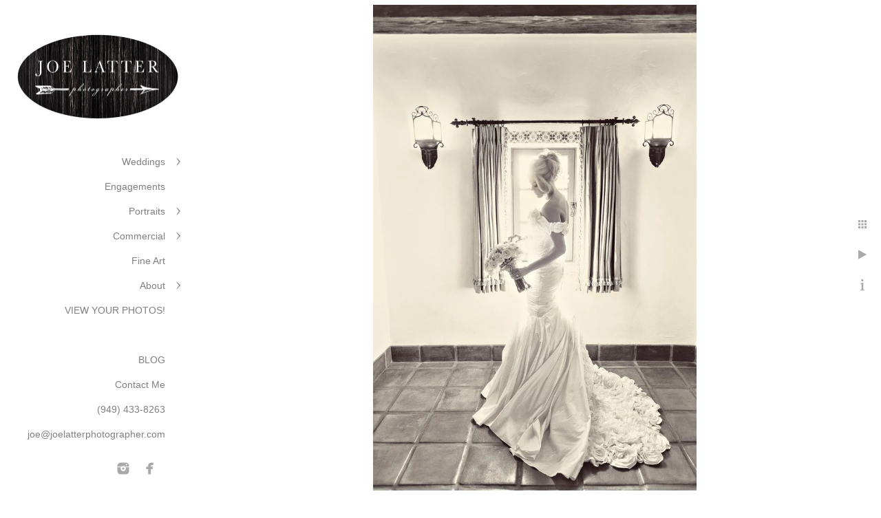

--- FILE ---
content_type: text/html; charset=utf-8
request_url: https://www.joelatterphotographer.com/best-wedding-photographer-hummingbird-nest-ranch-1
body_size: 4347
content:
<!DOCTYPE html><!-- site by Good Gallery, www.goodgallery.com --><html class="no-js GalleryPage"><head><title>Best Wedding Photographer at Hummingbird Nest Ranch - Joe Latter Photographer - Los Angeles LA & Orange County Wedding Portrait Photographer</title><link rel=dns-prefetch href=//cdn.goodgallery.com><link rel=dns-prefetch href=//www.google-analytics.com><link rel="shortcut icon" href=//cdn.goodgallery.com/ddb16477-46a3-43d3-bffb-3a4ff4c0814f/logo/21k4lhaz/cpgmw0iot1i.ico><meta name=robots content=noarchive><link rel=canonical href=https://www.joelatterphotographer.com/best-wedding-photographer-hummingbird-nest-ranch-1><style>.YB:before{content:attr(data-c);display:block;height:150em}</style><link rel=stylesheet media=print onload="if(media!='all')media='all'" href=//cdn.goodgallery.com/ddb16477-46a3-43d3-bffb-3a4ff4c0814f/d/Desktop-UFCyAUDpWextaeyI3z5Tdg-2-hTS6CnyVHOM8wcbjffSQ7A.css><script src=//cdn.goodgallery.com/ddb16477-46a3-43d3-bffb-3a4ff4c0814f/p/bundle-2teHGVEHG23F7yH4EM4Vng-20250629021656.js></script><script src=//cdn.goodgallery.com/ddb16477-46a3-43d3-bffb-3a4ff4c0814f/d/PageData-374y1qs8-984a2cdc-ce90-4a7a-a225-6ec63eb249e1-hTS6CnyVHOM8wcbjffSQ7A-2.js></script><!--[if lt IE 9]><script src=/admin/Scripts/jQuery.XDomainRequest.js></script><![endif]--><meta name=twitter:card content=photo><meta name=twitter:site content=@joelatter><meta name=twitter:creator content=@joelatter><meta property=og:url content=https://www.joelatterphotographer.com/best-wedding-photographer-hummingbird-nest-ranch-1><meta property=og:type content=website><meta property=og:site_name content="Joe Latter Photographer - Los Angeles LA &amp; Orange County Wedding Portrait Photographer"><meta property=og:image content=https://cdn.goodgallery.com/ddb16477-46a3-43d3-bffb-3a4ff4c0814f/r/1024/2aslyvc1/best-wedding-photographer-hummingbird-nest-ranch-1.jpg><meta property=og:title content="Best Wedding Photographer at Hummingbird Nest Ranch - Joe Latter Photographer - Los Angeles LA &amp; Orange County Wedding Portrait Photographer"><meta property=og:description><script type=application/ld+json>{ "@context": "http://schema.org", "@type": "BreadcrumbList", "itemListElement": [ { "@type": "ListItem", "position": "1", "item": { "@id": "https://www.joelatterphotographer.com/", "name": "Home" } } ] }</script><meta name=google-site-verification content=5zC4wQjyr3dLXe3zRKgl9GMajilxsI6jCumliCxUsl4><meta name=google-site-verification content=5zC4wQjyr3dLXe3zRKgl9GMajilxsI6jCumliCxUsl4><meta name=p:domain_verify content=43dd920938b1424ae745425d8c3bb2df><style data-id=inline>html.js,html.js body{margin:0;padding:0}.elementContainer img{width:100%}ul.GalleryUIMenu{list-style:none;margin:0;padding:0}ul.GalleryUIMenu a{text-decoration:none}ul.GalleryUIMenu li{position:relative;white-space:nowrap}.GalleryUISiteNavigation{background-color:rgba(255,255,255,1);width:275px}.GalleryUIMenuTopLevel .GalleryUIMenu{display:inline-block}ul.GalleryUIMenu li,div.GalleryUIMenuSubMenuDiv li{text-transform:none}.GalleryUIMenuTopLevel .GalleryUIMenu > li{padding:10px 15px 10px 15px;border:0 solid #FFFFFF;border-left-width:0;border-top-width:0;white-space:normal;text-align:right}.GalleryUIMenu > li{color:#808080;background-color:rgba(255,255,255,1);font-size:14px;;position:relative}.GalleryUIMenu > li > a{color:#808080}.GalleryUIMenu > li.Active > a{color:#FFA500}.GalleryUIMenu > li.Active{color:#FFA500;background-color:rgba(255,255,255,1)}span.SubMenuArrow,span.SubMenuArrowLeft,span.SubMenuArrowRight,span.SubMenuArrowUp,span.SubMenuArrowDown{display:block;position:absolute;top:50%;right:10px;margin-top:-6px;height:12px;width:12px;background-color:transparent}span.SubMenuArrowSizing{display:inline-block;width:22px;height:12px;opacity:0;margin-right:-2px}.GalleryUISiteNavigation{position:fixed;top:0;left:0}.GalleryUIMenuTopLevel .GalleryUIMenu{width:275px}.GalleryUISiteNavigation{height:100%}html{font-family:'Verdana',Tahoma,Segoe,sans-serif}.GalleryUIMenu,.GalleryUIMenu a{font-family:'Verdana',Tahoma,Segoe,sans-serif}.PageTemplateText,.CaptionContainer,.PageInformationArea,.GGTextContent{font-family:'Verdana',Tahoma,Segoe,sans-serif}h1,h2,h3,h4,h5,h6{font-family:'Verdana',Tahoma,Segoe,sans-serif;font-weight:700}.GalleryUIContainer .NameMark{font-family:'Verdana',Tahoma,Segoe,sans-serif}.GalleryMenuContent .GGMenuPageHeading{font-family:'Verdana',Tahoma,Segoe,sans-serif}.GMLabel{font-family:'Baskerville Old Face',Baskerville,'Hoefler Text',Garamond,'Times New Roman',serif}.GMTagline{font-family:'Baskerville Old Face',Baskerville,'Hoefler Text',Garamond,'Times New Roman',serif}div.GGForm label.SectionHeading{font-family:'Verdana',Tahoma,Segoe,sans-serif}.GGHamburgerMenuLabel{font-family:'Verdana',Tahoma,Segoe,sans-serif}h2{font-family:'Verdana',Tahoma,Segoe,sans-serif;font-weight:700}h3{font-family:'Verdana',Tahoma,Segoe,sans-serif;font-weight:700}h4{font-family:'Verdana',Tahoma,Segoe,sans-serif;font-weight:700}h5{font-family:'Verdana',Tahoma,Segoe,sans-serif;font-weight:700}h6{font-family:'Verdana',Tahoma,Segoe,sans-serif;font-weight:700}h1{line-height:1.45;text-transform:none;text-align:left;letter-spacing:0}h2{line-height:1.45;text-transform:none;text-align:left;letter-spacing:0}h3{line-height:1.45;text-transform:none;text-align:left;letter-spacing:0}h4{line-height:1.45;text-transform:none;text-align:left;letter-spacing:0}h5{line-height:1.45;text-transform:none;text-align:left;letter-spacing:0}h6{line-height:1.45;text-transform:none;text-align:left;letter-spacing:0}.PageTemplateText,.CaptionContainer,.PageInformationArea,.GGTextContent{line-height:1.45;text-transform:none;text-align:left}ul.GGBottomNavigation span{font-family:'Verdana',Tahoma,Segoe,sans-serif}.GGTextContent .GGBreadCrumbs .GGBreadCrumb,.GGTextContent .GGBreadCrumb span{font-family:'Verdana',Tahoma,Segoe,sans-serif}</style><body data-page-type=gallery class=GalleryUIContainer data-page-id=984a2cdc-ce90-4a7a-a225-6ec63eb249e1 data-tags="" data-menu-hash=hTS6CnyVHOM8wcbjffSQ7A data-settings-hash=UFCyAUDpWextaeyI3z5Tdg data-fotomotoid="" data-imglocation="//cdn.goodgallery.com/ddb16477-46a3-43d3-bffb-3a4ff4c0814f/" data-cdn=//cdn.goodgallery.com/ddb16477-46a3-43d3-bffb-3a4ff4c0814f data-stoken=374y1qs8 data-settingstemplateid=""><div class=GalleryUIContentParent data-pretagged=true><div class=GalleryUIContentContainer data-pretagged=true><div class=GalleryUIContent data-pretagged=true><div class=CanvasContainer data-id=vvdm1tvat3x data-pretagged=true style=overflow:hidden><div class=imgContainer style=position:absolute><div class=dummy style=padding-top:150.207%></div><div class=elementContainer style=position:absolute;top:0;bottom:0;left:0;right:0;overflow:hidden><picture><source type=image/webp sizes=56vw srcset="//cdn.goodgallery.com/ddb16477-46a3-43d3-bffb-3a4ff4c0814f/r/0300/2aslyvc1/best-wedding-photographer-hummingbird-nest-ranch-1.webp 200w, //cdn.goodgallery.com/ddb16477-46a3-43d3-bffb-3a4ff4c0814f/r/0300/2aslyvc1/best-wedding-photographer-hummingbird-nest-ranch-1.webp 300w, //cdn.goodgallery.com/ddb16477-46a3-43d3-bffb-3a4ff4c0814f/r/0640/2aslyvc1/best-wedding-photographer-hummingbird-nest-ranch-1.webp 480w, //cdn.goodgallery.com/ddb16477-46a3-43d3-bffb-3a4ff4c0814f/r/0800/2aslyvc1/best-wedding-photographer-hummingbird-nest-ranch-1.webp 640w, //cdn.goodgallery.com/ddb16477-46a3-43d3-bffb-3a4ff4c0814f/r/1024/2aslyvc1/best-wedding-photographer-hummingbird-nest-ranch-1.webp 800w, //cdn.goodgallery.com/ddb16477-46a3-43d3-bffb-3a4ff4c0814f/r/1280/2aslyvc1/best-wedding-photographer-hummingbird-nest-ranch-1.webp 1024w, //cdn.goodgallery.com/ddb16477-46a3-43d3-bffb-3a4ff4c0814f/r/1920/2aslyvc1/best-wedding-photographer-hummingbird-nest-ranch-1.webp 1280w, //cdn.goodgallery.com/ddb16477-46a3-43d3-bffb-3a4ff4c0814f/r/1920/2aslyvc1/best-wedding-photographer-hummingbird-nest-ranch-1.webp 1600w, //cdn.goodgallery.com/ddb16477-46a3-43d3-bffb-3a4ff4c0814f/r/2560/2aslyvc1/best-wedding-photographer-hummingbird-nest-ranch-1.webp 1920w, //cdn.goodgallery.com/ddb16477-46a3-43d3-bffb-3a4ff4c0814f/r/3200/2aslyvc1/best-wedding-photographer-hummingbird-nest-ranch-1.webp 2560w"><source type=image/jpeg sizes=56vw srcset="//cdn.goodgallery.com/ddb16477-46a3-43d3-bffb-3a4ff4c0814f/r/0300/2aslyvc1/best-wedding-photographer-hummingbird-nest-ranch-1.jpg 200w, //cdn.goodgallery.com/ddb16477-46a3-43d3-bffb-3a4ff4c0814f/r/0300/2aslyvc1/best-wedding-photographer-hummingbird-nest-ranch-1.jpg 300w, //cdn.goodgallery.com/ddb16477-46a3-43d3-bffb-3a4ff4c0814f/r/0640/2aslyvc1/best-wedding-photographer-hummingbird-nest-ranch-1.jpg 480w, //cdn.goodgallery.com/ddb16477-46a3-43d3-bffb-3a4ff4c0814f/r/0800/2aslyvc1/best-wedding-photographer-hummingbird-nest-ranch-1.jpg 640w, //cdn.goodgallery.com/ddb16477-46a3-43d3-bffb-3a4ff4c0814f/r/1024/2aslyvc1/best-wedding-photographer-hummingbird-nest-ranch-1.jpg 800w, //cdn.goodgallery.com/ddb16477-46a3-43d3-bffb-3a4ff4c0814f/r/1280/2aslyvc1/best-wedding-photographer-hummingbird-nest-ranch-1.jpg 1024w, //cdn.goodgallery.com/ddb16477-46a3-43d3-bffb-3a4ff4c0814f/r/1920/2aslyvc1/best-wedding-photographer-hummingbird-nest-ranch-1.jpg 1280w, //cdn.goodgallery.com/ddb16477-46a3-43d3-bffb-3a4ff4c0814f/r/1920/2aslyvc1/best-wedding-photographer-hummingbird-nest-ranch-1.jpg 1600w, //cdn.goodgallery.com/ddb16477-46a3-43d3-bffb-3a4ff4c0814f/r/2560/2aslyvc1/best-wedding-photographer-hummingbird-nest-ranch-1.jpg 1920w, //cdn.goodgallery.com/ddb16477-46a3-43d3-bffb-3a4ff4c0814f/r/3200/2aslyvc1/best-wedding-photographer-hummingbird-nest-ranch-1.jpg 2560w"><img src=//cdn.goodgallery.com/ddb16477-46a3-43d3-bffb-3a4ff4c0814f/r/1280/2aslyvc1/best-wedding-photographer-hummingbird-nest-ranch-1.jpg draggable=false alt="Best Wedding Photographer at Hummingbird Nest Ranch" title="Best Wedding Photographer at Hummingbird Nest Ranch" srcset="//cdn.goodgallery.com/ddb16477-46a3-43d3-bffb-3a4ff4c0814f/r/1280/2aslyvc1/best-wedding-photographer-hummingbird-nest-ranch-1.jpg, //cdn.goodgallery.com/ddb16477-46a3-43d3-bffb-3a4ff4c0814f/r/3200/2aslyvc1/best-wedding-photographer-hummingbird-nest-ranch-1.jpg 2x" loading=lazy></picture></div></div></div></div></div><div class=prev></div><div class=next></div><span class="prev SingleImageHidden"></span><span class="next SingleImageHidden"></span><div class=GalleryUIThumbnailPanelContainerParent></div></div><div class=GalleryUISiteNavigation><a href="/" class=NavigationLogoTarget><img src=https://logocdn.goodgallery.com/ddb16477-46a3-43d3-bffb-3a4ff4c0814f/470x0/2jz0z1ci/jzb032tprjj.jpg alt="Joe Latter Photographer - Los Angeles LA &amp; Orange County Wedding Portrait Photographer" title="Joe Latter Photographer - Los Angeles LA &amp; Orange County Wedding Portrait Photographer" border=0 style="padding:50px 15px 40px 25px" height=123 width=235></a><div class=GalleryUIMenuTopLevel data-predefined=true><div class=GalleryUIMenuContainer data-predefined=true><ul class=GalleryUIMenu data-predefined=true><li data-pid=e73fd59b-b5b1-4422-af5a-99374a49a739><a href=/weddings>Weddings</a><span class=SubMenuArrow> </span><span class=SubMenuArrowSizing> </span><li data-pid=f1c3d167-c8e1-4fbe-9d45-368eaa09a7b5><a href=/engagements>Engagements</a><span class=SubMenuArrowSizing> </span><li data-pid=1c82db2c-624a-40e5-ad22-2e013f9014e0><a href=/portraits>Portraits</a><span class=SubMenuArrow> </span><span class=SubMenuArrowSizing> </span><li data-pid=4d64e7ab-a52f-45e0-b7ca-3c83d64eee93><a href=/commercial>Commercial</a><span class=SubMenuArrow> </span><span class=SubMenuArrowSizing> </span><li data-pid=ff07822d-daf2-4015-bc2e-f61cefc539f5><a href=/fine-art>Fine Art</a><span class=SubMenuArrowSizing> </span><li data-pid=51b7f3e8-7c3a-4bb1-aa47-c50e79e72797><a href=/about>About</a><span class=SubMenuArrow> </span><span class=SubMenuArrowSizing> </span><li data-pid=a47b57d9-da27-4632-bcff-594e5f56517f><a href="https://joelatterphotographer.pixieset.com/">VIEW YOUR PHOTOS!</a><span class=SubMenuArrowSizing> </span><li data-pid=599bac17-e770-4d1b-93d4-6e1992912086 class=TypeMenuHTML><span> </span><span class=SubMenuArrowSizing> </span><li data-pid=6b4df6a7-5116-4e9a-a27c-180380dc81c8><a href="/blog/">BLOG</a><span class=SubMenuArrowSizing> </span><li data-pid=1f49f4f5-9827-46d2-b1b5-4d88abdbb3f9><a href=/contact>Contact Me</a><span class=SubMenuArrowSizing> </span><li data-pid=66c857bc-afc6-4a6a-a0f2-7a60635a30be class=TypeMenuHTML><span> </span><span class=SubMenuArrowSizing> </span><li data-pid=4ea9d9bf-539e-49f5-bfa6-c798e501d1c6 class=TypeMenuHTML><span>(949) 433-8263</span><span class=SubMenuArrowSizing> </span><li data-pid=9b69b0df-092a-44e3-9f31-6a7179784d3f><a href=mailto:joe@joelatterphotographer.com>joe@joelatterphotographer.com</a><span class=SubMenuArrowSizing> </span><li data-pid=7a56a2b0-2b4b-491c-9c28-6159c2bbd311 class="TypeMenuHTML SocialNetwork"><span class=SubMenuArrowSizing> </span></ul></div></div></div><div class=GalleryUIMenuSubLevel style=opacity:0;display:none;z-index:10101 data-pid=e73fd59b-b5b1-4422-af5a-99374a49a739><div class=GalleryUIMenuContainer><ul class=GalleryUIMenu><li data-pid=1c9ed894-b2d7-4d60-9c23-ac5dc776969c><a href=/weddings/wedding-favorites>Wedding Favorites</a><li data-pid=72e545ab-ada4-48d6-ab2e-7c61159d8679><a href=/weddings/featured-weddings>Featured Weddings</a></ul></div></div><div class=GalleryUIMenuSubLevel style=opacity:0;display:none;z-index:10101 data-pid=1c82db2c-624a-40e5-ad22-2e013f9014e0><div class=GalleryUIMenuContainer><ul class=GalleryUIMenu><li data-pid=8336f22b-f1e0-41f5-9b18-e5907cc88ff3><a href=/portraits/families>Families</a><li data-pid=d4757f7c-b5b1-40ca-832f-f97e130486c8><a href=/portraits/seniors-models>Seniors and Models</a><li data-pid=7a188923-2cf2-476b-87a3-b4303f529438><a href=/portraits/business>Business</a><li data-pid=dd74b556-eade-4b19-8c61-372869c2138a><a href=/portraits/studio-portraits>Studio Portraits</a></ul></div></div><div class=GalleryUIMenuSubLevel style=opacity:0;display:none;z-index:10101 data-pid=4d64e7ab-a52f-45e0-b7ca-3c83d64eee93><div class=GalleryUIMenuContainer><ul class=GalleryUIMenu><li data-pid=ccbb5e9f-3ee7-4819-b685-348bd230da1f><a href=/commercial/products>Products</a><li data-pid=485ba1c5-4bd0-45de-a9ce-656aae147c28><a href=/commercial/motorsports>Motorsports</a></ul></div></div><div class=GalleryUIMenuSubLevel style=opacity:0;display:none;z-index:10101 data-pid=51b7f3e8-7c3a-4bb1-aa47-c50e79e72797><div class=GalleryUIMenuContainer><ul class=GalleryUIMenu><li data-pid=8abb5774-d409-4fd0-bac2-5c3b54f0a1c7><a href=/about/about-me>About Me</a><li data-pid=f0929ab9-b8d5-4d07-8688-e561313b717a><a href=/about/clients-say>Clients say...</a><li data-pid=a6da5c69-e094-4a3c-823c-b31df6b0edb8><a href=/about/pricing>Pricing</a><li data-pid=db1367ae-f863-4b3a-b406-f559a8d70f22><a href=/about/frequently-asked-questions>Frequently Asked Questions</a></ul></div></div><div class="GGCaption YB"><div class="CaptionContainer GGTextContent"><span><div class=GGBreadCrumbs><div class=GGBreadCrumb><a href="/" title=Home><span>Home</span></a> »</div><div class=GGBreadCrumb><span>Joe Latter Photographer - Los Angeles LA &amp; Orange County Wedding Portrait Photographer</span></div></div><h1>Best Wedding Photographer at Hummingbird Nest Ranch</h1>I love this backlight image of Jessica at the Hummingbird Nest Ranch in Southern California. Sometimes I will see the completed image while taking the photograph and other times I just know that there is a great photograph in a location and I just need to work thru my process to find it. I knew the light coming thru the window would be a perfect location and the sepia tone treatment at the end just seemed right. Hummingbird Nest Ranch is one of my favorite wedding and portrait venues in Southern California. From the Olive Tree garden to the stables and barn, the small lake with a dock and even the elegant Spanish style home, there are so many great locations on this one property<p>Location: <a href="http://maps.google.com/maps?q=2940 Kuehner Dr, Santa Susana, CA 93063" target=blank rel="noopener noreferrer">2940 Kuehner Dr, Santa Susana, CA 93063</a>.<p class=TextPageCopyrightStatement>Copyright ©2021 Joe Latter Photographer. Any duplication or usage of this content is strictly monitored and prohibited without written authorization. Violators will be aggressively pursued and penalized. Joe Latter Photographer<ul class=GGBottomNavigation><li><a href=/engagements title="Engagements - Joe Latter Photographer"><span>Engagements</span></a><li><a href=/portraits title="Portraits - Joe Latter Photographer"><span>Portraits</span></a><li><a href=/commercial title=Commercial><span>Commercial</span></a><li><a href=/fine-art title="Fine Art"><span>Fine&nbsp;Art</span></a><li><a href=/about title=About><span>About</span></a><li><a href="https://joelatterphotographer.pixieset.com/" title="VIEW YOUR PHOTOS!"><span>VIEW&nbsp;YOUR&nbsp;PHOTOS!</span></a><li><a href="/blog/" title=BLOG><span>BLOG</span></a><li><a href=/contact title="Contact Me"><span>Contact&nbsp;Me</span></a></ul></span></div></div>

--- FILE ---
content_type: text/html; charset=utf-8
request_url: https://www.joelatterphotographer.com/?IsAjax=1
body_size: 40208
content:
<!DOCTYPE html><!-- site by Good Gallery, www.goodgallery.com -->
<html class="no-js GalleryPage ">
<head>
<title>Joe Latter Photographer - Los Angeles LA & Orange County Wedding Portrait Photographer</title>
<link rel="dns-prefetch" href="//cdn.goodgallery.com" /><link rel="dns-prefetch" href="//www.google-analytics.com" />
<link rel="shortcut icon" href="//cdn.goodgallery.com/ddb16477-46a3-43d3-bffb-3a4ff4c0814f/logo/21k4lhaz/cpgmw0iot1i.ico" />

 <meta name="robots" content="noarchive" /> 	 <link rel="canonical" href="https://www.joelatterphotographer.com" />
 <style type="text/css">.YB:before{content: attr(data-c);display: block;height: 150em;}</style><link rel="stylesheet" type="text/css" media="print" onload="if(media!='all')media='all'" href="//cdn.goodgallery.com/ddb16477-46a3-43d3-bffb-3a4ff4c0814f/d/Desktop-UFCyAUDpWextaeyI3z5Tdg-2-hTS6CnyVHOM8wcbjffSQ7A.css" />
<script type="text/javascript" src="//cdn.goodgallery.com/ddb16477-46a3-43d3-bffb-3a4ff4c0814f/p/bundle-2teHGVEHG23F7yH4EM4Vng-20250629021656.js"></script>
<script type="text/javascript" src="//cdn.goodgallery.com/ddb16477-46a3-43d3-bffb-3a4ff4c0814f/d/PageData-374y1qs8-984a2cdc-ce90-4a7a-a225-6ec63eb249e1-hTS6CnyVHOM8wcbjffSQ7A-2.js"></script>
<!--[if lt IE 9]><script type="text/javascript" src="/admin/Scripts/jQuery.XDomainRequest.js"></script><![endif]-->

<meta name="twitter:card" content="gallery" />
<meta name="twitter:site" content="@joelatter" />
<meta name="twitter:creator" content="@joelatter" />
<meta name="twitter:image0" content="//cdn.goodgallery.com/ddb16477-46a3-43d3-bffb-3a4ff4c0814f/s/0200/2au5db32/best-wedding-photographer-long-beach-convertable-car.jpg" />
<meta name="twitter:image1" content="//cdn.goodgallery.com/ddb16477-46a3-43d3-bffb-3a4ff4c0814f/s/0200/2az7ksm7/best-redwoods-forest-wedding-photographer-san-francisco-northern-california.jpg" />
<meta name="twitter:image2" content="//cdn.goodgallery.com/ddb16477-46a3-43d3-bffb-3a4ff4c0814f/s/0200/2aslyu8i/newport-rhode-island-wedding-photography-chanler.jpg" />
<meta name="twitter:image3" content="//cdn.goodgallery.com/ddb16477-46a3-43d3-bffb-3a4ff4c0814f/s/0200/2aslyuff/best-destination-wedding-photographer-beach-venues-oahu-hawaii.jpg" />
<meta property="og:url" content="https://www.joelatterphotographer.com" />
<meta property="og:type" content="website" />
<meta property="og:site_name" content="Joe Latter Photographer - Los Angeles LA &amp; Orange County Wedding Portrait Photographer" />
 <meta property="og:image" content="https://cdn.goodgallery.com/ddb16477-46a3-43d3-bffb-3a4ff4c0814f/r/1280/2aslyu8i/newport-rhode-island-wedding-photography-chanler.jpg" /> 
<script type="application/ld+json">{ "@context": "http://schema.org", "@type": "BreadcrumbList", "itemListElement": [ { "@type": "ListItem", "position": "1", "item": { "@id": "https://www.joelatterphotographer.com/", "name": "Home" } } ] }</script>
<meta name="google-site-verification" content="5zC4wQjyr3dLXe3zRKgl9GMajilxsI6jCumliCxUsl4" />
<meta name="google-site-verification" content="5zC4wQjyr3dLXe3zRKgl9GMajilxsI6jCumliCxUsl4" />
<meta name="p:domain_verify" content="43dd920938b1424ae745425d8c3bb2df"/>
<style type="text/css" data-id="inline">
html.js, html.js body {margin:0;padding:0;}
div.ThumbnailPanelThumbnailContainer div.Placeholder, div.ThumbnailPanelThumbnailContainer .CVThumb {position: absolute;left: 0px;top: 0px;height: 100%;width: 100%;border: 0px} div.ThumbnailPanelThumbnailContainer .CVThumb {text-align: center} div.ThumbnailPanelThumbnailContainer .CVThumb img {max-width: 100%;width: 100%;border: 0px} span.ThumbnailPanelEntityLoaded div.Placeholder {display: none;}
html.no-js .CVThumb img {opacity:0} div.ThumbnailPanelThumbnailContainer {overflow:hidden;position:absolute;top:0px;left:0px} .YB:before{content: attr(data-c);display: block;height: 150em;width:100%;background-color:#FFFFFF;position:fixed;z-index:9999;}
.GalleryUIThumbnailPanelContainerParent {background-color:#FFFFFF}
ul.GalleryUIMenu {list-style: none;margin: 0;padding: 0} ul.GalleryUIMenu a {text-decoration: none} ul.GalleryUIMenu li {position: relative; white-space: nowrap}
.GalleryUISiteNavigation {background-color: rgba(255, 255, 255, 1);width:275px}
.GalleryUIMenuTopLevel .GalleryUIMenu {display: inline-block} ul.GalleryUIMenu li, div.GalleryUIMenuSubMenuDiv li {text-transform:none}
.GalleryUIMenuTopLevel .GalleryUIMenu > li {padding: 10px 15px 10px 15px;border:0px solid #FFFFFF;border-left-width:0px;border-top-width:0px;white-space:normal;text-align:right}
.GalleryUIMenu > li {color:#808080;background-color:rgba(255, 255, 255, 1);font-size:14px;;position:relative}
.GalleryUIMenu > li > a {color:#808080} .GalleryUIMenu > li.Active > a {color:#FFA500}
.GalleryUIMenu > li.Active {color:#FFA500;background-color:rgba(255, 255, 255, 1)}
span.SubMenuArrow,span.SubMenuArrowLeft,span.SubMenuArrowRight,span.SubMenuArrowUp,span.SubMenuArrowDown {display:block;position:absolute;top:50%;right:10px;margin-top:-6px;height:12px;width:12px;background-color:transparent;} span.SubMenuArrowSizing {display:inline-block;width:22px;height:12px;opacity:0;margin-right:-2px;}

 .GalleryUISiteNavigation {position:fixed;top:0;left:0}
.GalleryUIMenuTopLevel .GalleryUIMenu {width:275px} .GalleryUISiteNavigation {height:100%}


html { font-family: 'Verdana', Tahoma, Segoe, sans-serif; }
.GalleryUIMenu, .GalleryUIMenu a { font-family: 'Verdana', Tahoma, Segoe, sans-serif; }
.PageTemplateText,.CaptionContainer,.PageInformationArea,.GGTextContent { font-family: 'Verdana', Tahoma, Segoe, sans-serif; }
h1, h2, h3, h4, h5, h6 { font-family: 'Verdana', Tahoma, Segoe, sans-serif;font-weight:700; }
.GalleryUIContainer .NameMark { font-family: 'Verdana', Tahoma, Segoe, sans-serif; }
.GalleryMenuContent .GGMenuPageHeading { font-family: 'Verdana', Tahoma, Segoe, sans-serif; }
.GMLabel { font-family: 'Baskerville Old Face', Baskerville, 'Hoefler Text', Garamond, 'Times New Roman', serif; }
.GMTagline { font-family: 'Baskerville Old Face', Baskerville, 'Hoefler Text', Garamond, 'Times New Roman', serif; }
div.GGForm label.SectionHeading { font-family: 'Verdana', Tahoma, Segoe, sans-serif; }
.GGHamburgerMenuLabel { font-family: 'Verdana', Tahoma, Segoe, sans-serif; }
h2 { font-family: 'Verdana', Tahoma, Segoe, sans-serif;font-weight:700; }
h3 { font-family: 'Verdana', Tahoma, Segoe, sans-serif;font-weight:700; }
h4 { font-family: 'Verdana', Tahoma, Segoe, sans-serif;font-weight:700; }
h5 { font-family: 'Verdana', Tahoma, Segoe, sans-serif;font-weight:700; }
h6 { font-family: 'Verdana', Tahoma, Segoe, sans-serif;font-weight:700; }
h1 { line-height: 1.45; text-transform: none; text-align: left; letter-spacing: 0px; }
h2 { line-height: 1.45; text-transform: none; text-align: left; letter-spacing: 0px;  }
h3 { line-height: 1.45; text-transform: none; text-align: left; letter-spacing: 0px; }
h4 { line-height: 1.45; text-transform: none; text-align: left; letter-spacing: 0px; }
h5 { line-height: 1.45; text-transform: none; text-align: left; letter-spacing: 0px; }
h6 { line-height: 1.45; text-transform: none; text-align: left; letter-spacing: 0px; }
.PageTemplateText,.CaptionContainer,.PageInformationArea,.GGTextContent { line-height: 1.45; text-transform: none; text-align: left; }
ul.GGBottomNavigation span { font-family: 'Verdana', Tahoma, Segoe, sans-serif; }
.GGTextContent .GGBreadCrumbs .GGBreadCrumb, .GGTextContent .GGBreadCrumb span { font-family: 'Verdana', Tahoma, Segoe, sans-serif; }




div.GalleryUIThumbnailPanelContainerParent {
    background-color: #FFFFFF;
}

div.GGThumbActualContainer div.ThumbnailPanelCaptionContainer {
    position: unset;
    left: unset;
    top: unset;
}

html.js.GalleryPage.ThumbnailPanelActive {
    overflow: visible;
}

    
    html.GalleryPage.ThumbnailPanelActive div.GalleryUISiteNavigation {
        position: fixed !important;
    }
    

html.ThumbnailPanelActive body {
    overflow: visible;
}

html.ThumbnailPanelActive div.GalleryUIContentParent {
    overflow: visible;
}

div.GalleryUIThumbnailPanelContainer div.GGThumbModernContainer > div.GGTextContent {
    position: relative;
}

div.GGThumbActualContainer div.ThumbEntityContainer div.ThumbAspectContainer {
}

div.GGThumbActualContainer div.ThumbEntityContainer div.ThumbAspectContainer {
    height: 0;
    overflow: hidden;
    position: relative;
    border-radius: 0%;
    border: 5px solid rgba(255, 255, 255, 1);
    background-color: rgba(255, 255, 255, 1);
    opacity: 1;

    -moz-transition: opacity 0.15s, background-color 0.15s, border-color 0.15s, color 0.15s;
    -webkit-transition: opacity 0.15s, background-color 0.15s, border-color 0.15s, color 0.15s;
    -o-transition: opacity: 0.15s, background-color 0.15s, border-color 0.15s, color 0.15s;
    transition: opacity 0.15s, background-color 0.15s, border-color 0.15s, color 0.15s;
}

div.GGThumbActualContainer div.ThumbAspectContainer > div,
div.GGThumbModernContainer div.ThumbAspectContainer > div {
    position: absolute;
    left: 0;
    top: 0;
    height: 100%;
    width: 100%;
}

div.GGThumbActualContainer div.ThumbAspectContainer img,
div.GGThumbModernContainer div.ThumbAspectContainer img {
    min-width: 100%;
    min-height: 100%;
}

div.GGThumbActualContainer div.ThumbAspectContainer div.icon {
    position: absolute;
    left: unset;
    top: unset;
    right: 5px;
    bottom: 5px;
    cursor: pointer;

    -webkit-border-radius: 15%;
    -moz-border-radius: 15%;
    border-radius: 15%;
    height: 34px;
    width: 34px;
    padding: 5px;
    -moz-box-sizing: border-box;
    box-sizing: border-box;
}

div.ThumbEntityContainer div.ThumbCaption {
    display: none;
    overflow: hidden;
    
    cursor: pointer;
    padding: 20px;
    font-size: 12px;
    color: rgba(128, 128, 128, 1);
    background-color: rgba(255, 255, 255, 0.75);
    border: 0px solid rgba(128, 128, 128, 0.75);
    border-top-width: 0px;

    -moz-transition: opacity 0.15s, background-color 0.15s, border-color 0.15s, color 0.15s;
    -webkit-transition: opacity 0.15s, background-color 0.15s, border-color 0.15s, color 0.15s;
    -o-transition: opacity: 0.15s, background-color 0.15s, border-color 0.15s, color 0.15s;
    transition: opacity 0.15s, background-color 0.15s, border-color 0.15s, color 0.15s;

}

div.ThumbEntityContainer.ShowCaptions div.ThumbCaption {
    display: block;
}

html.ThumbnailPanelActive .GGCaption {
    display: none;
}

    
div.GGThumbActualContainer {
    display: grid;
    grid-template-columns: repeat(3, 1fr);
    grid-column-gap: 10px;
    margin: 45px 0px 45px 0px;
}

div.GGThumbActualContainer div.ThumbEntityContainer + div {
    margin-top: 10px;
}

    
        
div.GGThumbActualContainer > div:nth-child(1) {
    grid-column-start: 1;
}
        
        
div.GGThumbActualContainer > div:nth-child(2) {
    grid-column-start: 2;
}
        
        
div.GGThumbActualContainer > div:nth-child(3) {
    grid-column-start: 3;
}
        

div.GGThumbModernContainer div.ThumbAspectContainer {
    height: 0;
    overflow: hidden;
    position: relative;
    border: 5px solid rgba(255, 255, 255, 1);
    opacity: 1;

	-moz-transition: opacity 0.15s, background-color 0.15s, border-color 0.15s, color 0.15s;
	-webkit-transition: opacity 0.15s, background-color 0.15s, border-color 0.15s, color 0.15s;
	-o-transition: opacity: 0.15s, background-color 0.15s, border-color 0.15s, color 0.15s;
	transition: opacity 0.15s, background-color 0.15s, border-color 0.15s, color 0.15s;
}

div.GGThumbModernContainer div.ThumbCoverImage {
    margin: 45px 0px 45px 0px;
}

@media (hover: hover) {
    div.GGThumbActualContainer div.ThumbEntityContainer:hover div.ThumbAspectContainer {
        opacity: 0.95;
        border-color: rgba(255, 255, 255, 0.99);
    }

    div.ThumbEntityContainer:hover div.ThumbCaption {
        color: rgba(0, 0, 0, 1);
        background-color: rgba(211, 211, 211, 1);
        border-color: rgba(0, 0, 0, 1);
    }

    div.GGThumbModernContainer div.ThumbCoverImage:hover div.ThumbAspectContainer {
        opacity: 0.95;
        border-color: rgba(255, 255, 255, 0.99);
    }
}
</style>
</head>
<body data-page-type="gallery" class="GalleryUIContainer" data-page-id="984a2cdc-ce90-4a7a-a225-6ec63eb249e1" data-tags="" data-menu-hash="hTS6CnyVHOM8wcbjffSQ7A" data-settings-hash="UFCyAUDpWextaeyI3z5Tdg" data-fotomotoid="" data-imglocation="//cdn.goodgallery.com/ddb16477-46a3-43d3-bffb-3a4ff4c0814f/" data-cdn="//cdn.goodgallery.com/ddb16477-46a3-43d3-bffb-3a4ff4c0814f" data-stoken="374y1qs8" data-settingstemplateid="">
    <div class="GalleryUIContentParent YB" data-pretagged="true" style="position:absolute;height:100%;width:calc(100% - 275px);top:0px;left:275px;">
        <div class="GalleryUIContentContainer"></div>
        <div class="prev"></div><div class="next"></div><span class="prev SingleImageHidden"></span><span class="next SingleImageHidden"></span>
        <div class="GalleryUIThumbnailPanelContainerParent" style="opacity: 1;position: absolute;height: 100%;width: 100%;left: 0px;top: 0px;z-index: 550;transition: all 0s ease;">
            <div class="GalleryUIThumbnailPanelContainer">
                <div class="GGThumbModernContainer">


                    <div class="GGThumbActualContainer">
                                    
                        <div>
                                <div class="ThumbEntityContainer" data-id="wwbqtoq5s5e" data-plink="best-wedding-photographer-long-beach-convertable-car"><a class="ThumbLink" href="/best-wedding-photographer-long-beach-convertable-car" title="Best Wedding Photographer Long Beach Convertable Car"><div class="ThumbAspectContainer" style="padding-top:calc((2728 / 4099) * 100%)"><div><picture><source type="image/webp" sizes="calc((97vw - 295px) / 3)" srcset="//cdn.goodgallery.com/ddb16477-46a3-43d3-bffb-3a4ff4c0814f/t/0050/2au5db32/best-wedding-photographer-long-beach-convertable-car.webp 50w, //cdn.goodgallery.com/ddb16477-46a3-43d3-bffb-3a4ff4c0814f/t/0075/2au5db32/best-wedding-photographer-long-beach-convertable-car.webp 75w, //cdn.goodgallery.com/ddb16477-46a3-43d3-bffb-3a4ff4c0814f/t/0100/2au5db32/best-wedding-photographer-long-beach-convertable-car.webp 100w, //cdn.goodgallery.com/ddb16477-46a3-43d3-bffb-3a4ff4c0814f/t/0125/2au5db32/best-wedding-photographer-long-beach-convertable-car.webp 125w, //cdn.goodgallery.com/ddb16477-46a3-43d3-bffb-3a4ff4c0814f/t/0150/2au5db32/best-wedding-photographer-long-beach-convertable-car.webp 150w, //cdn.goodgallery.com/ddb16477-46a3-43d3-bffb-3a4ff4c0814f/t/0175/2au5db32/best-wedding-photographer-long-beach-convertable-car.webp 175w, //cdn.goodgallery.com/ddb16477-46a3-43d3-bffb-3a4ff4c0814f/t/0200/2au5db32/best-wedding-photographer-long-beach-convertable-car.webp 200w, //cdn.goodgallery.com/ddb16477-46a3-43d3-bffb-3a4ff4c0814f/t/0225/2au5db32/best-wedding-photographer-long-beach-convertable-car.webp 225w, //cdn.goodgallery.com/ddb16477-46a3-43d3-bffb-3a4ff4c0814f/t/0250/2au5db32/best-wedding-photographer-long-beach-convertable-car.webp 250w, //cdn.goodgallery.com/ddb16477-46a3-43d3-bffb-3a4ff4c0814f/t/0275/2au5db32/best-wedding-photographer-long-beach-convertable-car.webp 275w, //cdn.goodgallery.com/ddb16477-46a3-43d3-bffb-3a4ff4c0814f/t/0300/2au5db32/best-wedding-photographer-long-beach-convertable-car.webp 300w, //cdn.goodgallery.com/ddb16477-46a3-43d3-bffb-3a4ff4c0814f/t/0350/2au5db32/best-wedding-photographer-long-beach-convertable-car.webp 350w, //cdn.goodgallery.com/ddb16477-46a3-43d3-bffb-3a4ff4c0814f/t/0400/2au5db32/best-wedding-photographer-long-beach-convertable-car.webp 400w, //cdn.goodgallery.com/ddb16477-46a3-43d3-bffb-3a4ff4c0814f/t/0450/2au5db32/best-wedding-photographer-long-beach-convertable-car.webp 450w, //cdn.goodgallery.com/ddb16477-46a3-43d3-bffb-3a4ff4c0814f/t/0500/2au5db32/best-wedding-photographer-long-beach-convertable-car.webp 500w, //cdn.goodgallery.com/ddb16477-46a3-43d3-bffb-3a4ff4c0814f/t/0550/2au5db32/best-wedding-photographer-long-beach-convertable-car.webp 550w, //cdn.goodgallery.com/ddb16477-46a3-43d3-bffb-3a4ff4c0814f/t/0600/2au5db32/best-wedding-photographer-long-beach-convertable-car.webp 600w, //cdn.goodgallery.com/ddb16477-46a3-43d3-bffb-3a4ff4c0814f/t/0650/2au5db32/best-wedding-photographer-long-beach-convertable-car.webp 650w, //cdn.goodgallery.com/ddb16477-46a3-43d3-bffb-3a4ff4c0814f/t/0700/2au5db32/best-wedding-photographer-long-beach-convertable-car.webp 700w, //cdn.goodgallery.com/ddb16477-46a3-43d3-bffb-3a4ff4c0814f/t/0750/2au5db32/best-wedding-photographer-long-beach-convertable-car.webp 750w, //cdn.goodgallery.com/ddb16477-46a3-43d3-bffb-3a4ff4c0814f/t/0800/2au5db32/best-wedding-photographer-long-beach-convertable-car.webp 800w, //cdn.goodgallery.com/ddb16477-46a3-43d3-bffb-3a4ff4c0814f/t/0850/2au5db32/best-wedding-photographer-long-beach-convertable-car.webp 850w, //cdn.goodgallery.com/ddb16477-46a3-43d3-bffb-3a4ff4c0814f/t/0900/2au5db32/best-wedding-photographer-long-beach-convertable-car.webp 900w, //cdn.goodgallery.com/ddb16477-46a3-43d3-bffb-3a4ff4c0814f/t/0950/2au5db32/best-wedding-photographer-long-beach-convertable-car.webp 950w, //cdn.goodgallery.com/ddb16477-46a3-43d3-bffb-3a4ff4c0814f/t/1024/2au5db32/best-wedding-photographer-long-beach-convertable-car.webp 1024w, //cdn.goodgallery.com/ddb16477-46a3-43d3-bffb-3a4ff4c0814f/t/2560/2au5db32/best-wedding-photographer-long-beach-convertable-car.webp 2560w" /><source type="image/jpeg" sizes="calc((97vw - 295px) / 3)" srcset="//cdn.goodgallery.com/ddb16477-46a3-43d3-bffb-3a4ff4c0814f/t/0050/2au5db32/best-wedding-photographer-long-beach-convertable-car.jpg 50w, //cdn.goodgallery.com/ddb16477-46a3-43d3-bffb-3a4ff4c0814f/t/0075/2au5db32/best-wedding-photographer-long-beach-convertable-car.jpg 75w, //cdn.goodgallery.com/ddb16477-46a3-43d3-bffb-3a4ff4c0814f/t/0100/2au5db32/best-wedding-photographer-long-beach-convertable-car.jpg 100w, //cdn.goodgallery.com/ddb16477-46a3-43d3-bffb-3a4ff4c0814f/t/0125/2au5db32/best-wedding-photographer-long-beach-convertable-car.jpg 125w, //cdn.goodgallery.com/ddb16477-46a3-43d3-bffb-3a4ff4c0814f/t/0150/2au5db32/best-wedding-photographer-long-beach-convertable-car.jpg 150w, //cdn.goodgallery.com/ddb16477-46a3-43d3-bffb-3a4ff4c0814f/t/0175/2au5db32/best-wedding-photographer-long-beach-convertable-car.jpg 175w, //cdn.goodgallery.com/ddb16477-46a3-43d3-bffb-3a4ff4c0814f/t/0200/2au5db32/best-wedding-photographer-long-beach-convertable-car.jpg 200w, //cdn.goodgallery.com/ddb16477-46a3-43d3-bffb-3a4ff4c0814f/t/0225/2au5db32/best-wedding-photographer-long-beach-convertable-car.jpg 225w, //cdn.goodgallery.com/ddb16477-46a3-43d3-bffb-3a4ff4c0814f/t/0250/2au5db32/best-wedding-photographer-long-beach-convertable-car.jpg 250w, //cdn.goodgallery.com/ddb16477-46a3-43d3-bffb-3a4ff4c0814f/t/0275/2au5db32/best-wedding-photographer-long-beach-convertable-car.jpg 275w, //cdn.goodgallery.com/ddb16477-46a3-43d3-bffb-3a4ff4c0814f/t/0300/2au5db32/best-wedding-photographer-long-beach-convertable-car.jpg 300w, //cdn.goodgallery.com/ddb16477-46a3-43d3-bffb-3a4ff4c0814f/t/0350/2au5db32/best-wedding-photographer-long-beach-convertable-car.jpg 350w, //cdn.goodgallery.com/ddb16477-46a3-43d3-bffb-3a4ff4c0814f/t/0400/2au5db32/best-wedding-photographer-long-beach-convertable-car.jpg 400w, //cdn.goodgallery.com/ddb16477-46a3-43d3-bffb-3a4ff4c0814f/t/0450/2au5db32/best-wedding-photographer-long-beach-convertable-car.jpg 450w, //cdn.goodgallery.com/ddb16477-46a3-43d3-bffb-3a4ff4c0814f/t/0500/2au5db32/best-wedding-photographer-long-beach-convertable-car.jpg 500w, //cdn.goodgallery.com/ddb16477-46a3-43d3-bffb-3a4ff4c0814f/t/0550/2au5db32/best-wedding-photographer-long-beach-convertable-car.jpg 550w, //cdn.goodgallery.com/ddb16477-46a3-43d3-bffb-3a4ff4c0814f/t/0600/2au5db32/best-wedding-photographer-long-beach-convertable-car.jpg 600w, //cdn.goodgallery.com/ddb16477-46a3-43d3-bffb-3a4ff4c0814f/t/0650/2au5db32/best-wedding-photographer-long-beach-convertable-car.jpg 650w, //cdn.goodgallery.com/ddb16477-46a3-43d3-bffb-3a4ff4c0814f/t/0700/2au5db32/best-wedding-photographer-long-beach-convertable-car.jpg 700w, //cdn.goodgallery.com/ddb16477-46a3-43d3-bffb-3a4ff4c0814f/t/0750/2au5db32/best-wedding-photographer-long-beach-convertable-car.jpg 750w, //cdn.goodgallery.com/ddb16477-46a3-43d3-bffb-3a4ff4c0814f/t/0800/2au5db32/best-wedding-photographer-long-beach-convertable-car.jpg 800w, //cdn.goodgallery.com/ddb16477-46a3-43d3-bffb-3a4ff4c0814f/t/0850/2au5db32/best-wedding-photographer-long-beach-convertable-car.jpg 850w, //cdn.goodgallery.com/ddb16477-46a3-43d3-bffb-3a4ff4c0814f/t/0900/2au5db32/best-wedding-photographer-long-beach-convertable-car.jpg 900w, //cdn.goodgallery.com/ddb16477-46a3-43d3-bffb-3a4ff4c0814f/t/0950/2au5db32/best-wedding-photographer-long-beach-convertable-car.jpg 950w, //cdn.goodgallery.com/ddb16477-46a3-43d3-bffb-3a4ff4c0814f/t/1024/2au5db32/best-wedding-photographer-long-beach-convertable-car.jpg 1024w, //cdn.goodgallery.com/ddb16477-46a3-43d3-bffb-3a4ff4c0814f/t/2560/2au5db32/best-wedding-photographer-long-beach-convertable-car.jpg 2560w" /><img src="//cdn.goodgallery.com/ddb16477-46a3-43d3-bffb-3a4ff4c0814f/t/0400/2au5db32/best-wedding-photographer-long-beach-convertable-car.jpg" nopin="nopin" draggable="false" alt="Best Wedding Photographer Long Beach Convertable Car" title="Best Wedding Photographer Long Beach Convertable Car" srcset="//cdn.goodgallery.com/ddb16477-46a3-43d3-bffb-3a4ff4c0814f/t/1024/2au5db32/best-wedding-photographer-long-beach-convertable-car.jpg, //cdn.goodgallery.com/ddb16477-46a3-43d3-bffb-3a4ff4c0814f/t/2560/2au5db32/best-wedding-photographer-long-beach-convertable-car.jpg 2x" /></picture></div></div></a></div>
                                <div class="ThumbEntityContainer" data-id="5ldtkh1cetx" data-plink="best-destination-wedding-photographer-beach-venues-oahu-hawaii"><a class="ThumbLink" href="/best-destination-wedding-photographer-beach-venues-oahu-hawaii" title="Best Destination Wedding Photographer for Beach Venues in Oahu Hawaii"><div class="ThumbAspectContainer" style="padding-top:calc((3153 / 4737) * 100%)"><div><picture><source type="image/webp" sizes="calc((97vw - 295px) / 3)" srcset="//cdn.goodgallery.com/ddb16477-46a3-43d3-bffb-3a4ff4c0814f/t/0050/2aslyuff/best-destination-wedding-photographer-beach-venues-oahu-hawaii.webp 50w, //cdn.goodgallery.com/ddb16477-46a3-43d3-bffb-3a4ff4c0814f/t/0075/2aslyuff/best-destination-wedding-photographer-beach-venues-oahu-hawaii.webp 75w, //cdn.goodgallery.com/ddb16477-46a3-43d3-bffb-3a4ff4c0814f/t/0100/2aslyuff/best-destination-wedding-photographer-beach-venues-oahu-hawaii.webp 100w, //cdn.goodgallery.com/ddb16477-46a3-43d3-bffb-3a4ff4c0814f/t/0125/2aslyuff/best-destination-wedding-photographer-beach-venues-oahu-hawaii.webp 125w, //cdn.goodgallery.com/ddb16477-46a3-43d3-bffb-3a4ff4c0814f/t/0150/2aslyuff/best-destination-wedding-photographer-beach-venues-oahu-hawaii.webp 150w, //cdn.goodgallery.com/ddb16477-46a3-43d3-bffb-3a4ff4c0814f/t/0175/2aslyuff/best-destination-wedding-photographer-beach-venues-oahu-hawaii.webp 175w, //cdn.goodgallery.com/ddb16477-46a3-43d3-bffb-3a4ff4c0814f/t/0200/2aslyuff/best-destination-wedding-photographer-beach-venues-oahu-hawaii.webp 200w, //cdn.goodgallery.com/ddb16477-46a3-43d3-bffb-3a4ff4c0814f/t/0225/2aslyuff/best-destination-wedding-photographer-beach-venues-oahu-hawaii.webp 225w, //cdn.goodgallery.com/ddb16477-46a3-43d3-bffb-3a4ff4c0814f/t/0250/2aslyuff/best-destination-wedding-photographer-beach-venues-oahu-hawaii.webp 250w, //cdn.goodgallery.com/ddb16477-46a3-43d3-bffb-3a4ff4c0814f/t/0275/2aslyuff/best-destination-wedding-photographer-beach-venues-oahu-hawaii.webp 275w, //cdn.goodgallery.com/ddb16477-46a3-43d3-bffb-3a4ff4c0814f/t/0300/2aslyuff/best-destination-wedding-photographer-beach-venues-oahu-hawaii.webp 300w, //cdn.goodgallery.com/ddb16477-46a3-43d3-bffb-3a4ff4c0814f/t/0350/2aslyuff/best-destination-wedding-photographer-beach-venues-oahu-hawaii.webp 350w, //cdn.goodgallery.com/ddb16477-46a3-43d3-bffb-3a4ff4c0814f/t/0400/2aslyuff/best-destination-wedding-photographer-beach-venues-oahu-hawaii.webp 400w, //cdn.goodgallery.com/ddb16477-46a3-43d3-bffb-3a4ff4c0814f/t/0450/2aslyuff/best-destination-wedding-photographer-beach-venues-oahu-hawaii.webp 450w, //cdn.goodgallery.com/ddb16477-46a3-43d3-bffb-3a4ff4c0814f/t/0500/2aslyuff/best-destination-wedding-photographer-beach-venues-oahu-hawaii.webp 500w, //cdn.goodgallery.com/ddb16477-46a3-43d3-bffb-3a4ff4c0814f/t/0550/2aslyuff/best-destination-wedding-photographer-beach-venues-oahu-hawaii.webp 550w, //cdn.goodgallery.com/ddb16477-46a3-43d3-bffb-3a4ff4c0814f/t/0600/2aslyuff/best-destination-wedding-photographer-beach-venues-oahu-hawaii.webp 600w, //cdn.goodgallery.com/ddb16477-46a3-43d3-bffb-3a4ff4c0814f/t/0650/2aslyuff/best-destination-wedding-photographer-beach-venues-oahu-hawaii.webp 650w, //cdn.goodgallery.com/ddb16477-46a3-43d3-bffb-3a4ff4c0814f/t/0700/2aslyuff/best-destination-wedding-photographer-beach-venues-oahu-hawaii.webp 700w, //cdn.goodgallery.com/ddb16477-46a3-43d3-bffb-3a4ff4c0814f/t/0750/2aslyuff/best-destination-wedding-photographer-beach-venues-oahu-hawaii.webp 750w, //cdn.goodgallery.com/ddb16477-46a3-43d3-bffb-3a4ff4c0814f/t/0800/2aslyuff/best-destination-wedding-photographer-beach-venues-oahu-hawaii.webp 800w, //cdn.goodgallery.com/ddb16477-46a3-43d3-bffb-3a4ff4c0814f/t/0850/2aslyuff/best-destination-wedding-photographer-beach-venues-oahu-hawaii.webp 850w, //cdn.goodgallery.com/ddb16477-46a3-43d3-bffb-3a4ff4c0814f/t/0900/2aslyuff/best-destination-wedding-photographer-beach-venues-oahu-hawaii.webp 900w, //cdn.goodgallery.com/ddb16477-46a3-43d3-bffb-3a4ff4c0814f/t/0950/2aslyuff/best-destination-wedding-photographer-beach-venues-oahu-hawaii.webp 950w, //cdn.goodgallery.com/ddb16477-46a3-43d3-bffb-3a4ff4c0814f/t/1024/2aslyuff/best-destination-wedding-photographer-beach-venues-oahu-hawaii.webp 1024w, //cdn.goodgallery.com/ddb16477-46a3-43d3-bffb-3a4ff4c0814f/t/2560/2aslyuff/best-destination-wedding-photographer-beach-venues-oahu-hawaii.webp 2560w" /><source type="image/jpeg" sizes="calc((97vw - 295px) / 3)" srcset="//cdn.goodgallery.com/ddb16477-46a3-43d3-bffb-3a4ff4c0814f/t/0050/2aslyuff/best-destination-wedding-photographer-beach-venues-oahu-hawaii.jpg 50w, //cdn.goodgallery.com/ddb16477-46a3-43d3-bffb-3a4ff4c0814f/t/0075/2aslyuff/best-destination-wedding-photographer-beach-venues-oahu-hawaii.jpg 75w, //cdn.goodgallery.com/ddb16477-46a3-43d3-bffb-3a4ff4c0814f/t/0100/2aslyuff/best-destination-wedding-photographer-beach-venues-oahu-hawaii.jpg 100w, //cdn.goodgallery.com/ddb16477-46a3-43d3-bffb-3a4ff4c0814f/t/0125/2aslyuff/best-destination-wedding-photographer-beach-venues-oahu-hawaii.jpg 125w, //cdn.goodgallery.com/ddb16477-46a3-43d3-bffb-3a4ff4c0814f/t/0150/2aslyuff/best-destination-wedding-photographer-beach-venues-oahu-hawaii.jpg 150w, //cdn.goodgallery.com/ddb16477-46a3-43d3-bffb-3a4ff4c0814f/t/0175/2aslyuff/best-destination-wedding-photographer-beach-venues-oahu-hawaii.jpg 175w, //cdn.goodgallery.com/ddb16477-46a3-43d3-bffb-3a4ff4c0814f/t/0200/2aslyuff/best-destination-wedding-photographer-beach-venues-oahu-hawaii.jpg 200w, //cdn.goodgallery.com/ddb16477-46a3-43d3-bffb-3a4ff4c0814f/t/0225/2aslyuff/best-destination-wedding-photographer-beach-venues-oahu-hawaii.jpg 225w, //cdn.goodgallery.com/ddb16477-46a3-43d3-bffb-3a4ff4c0814f/t/0250/2aslyuff/best-destination-wedding-photographer-beach-venues-oahu-hawaii.jpg 250w, //cdn.goodgallery.com/ddb16477-46a3-43d3-bffb-3a4ff4c0814f/t/0275/2aslyuff/best-destination-wedding-photographer-beach-venues-oahu-hawaii.jpg 275w, //cdn.goodgallery.com/ddb16477-46a3-43d3-bffb-3a4ff4c0814f/t/0300/2aslyuff/best-destination-wedding-photographer-beach-venues-oahu-hawaii.jpg 300w, //cdn.goodgallery.com/ddb16477-46a3-43d3-bffb-3a4ff4c0814f/t/0350/2aslyuff/best-destination-wedding-photographer-beach-venues-oahu-hawaii.jpg 350w, //cdn.goodgallery.com/ddb16477-46a3-43d3-bffb-3a4ff4c0814f/t/0400/2aslyuff/best-destination-wedding-photographer-beach-venues-oahu-hawaii.jpg 400w, //cdn.goodgallery.com/ddb16477-46a3-43d3-bffb-3a4ff4c0814f/t/0450/2aslyuff/best-destination-wedding-photographer-beach-venues-oahu-hawaii.jpg 450w, //cdn.goodgallery.com/ddb16477-46a3-43d3-bffb-3a4ff4c0814f/t/0500/2aslyuff/best-destination-wedding-photographer-beach-venues-oahu-hawaii.jpg 500w, //cdn.goodgallery.com/ddb16477-46a3-43d3-bffb-3a4ff4c0814f/t/0550/2aslyuff/best-destination-wedding-photographer-beach-venues-oahu-hawaii.jpg 550w, //cdn.goodgallery.com/ddb16477-46a3-43d3-bffb-3a4ff4c0814f/t/0600/2aslyuff/best-destination-wedding-photographer-beach-venues-oahu-hawaii.jpg 600w, //cdn.goodgallery.com/ddb16477-46a3-43d3-bffb-3a4ff4c0814f/t/0650/2aslyuff/best-destination-wedding-photographer-beach-venues-oahu-hawaii.jpg 650w, //cdn.goodgallery.com/ddb16477-46a3-43d3-bffb-3a4ff4c0814f/t/0700/2aslyuff/best-destination-wedding-photographer-beach-venues-oahu-hawaii.jpg 700w, //cdn.goodgallery.com/ddb16477-46a3-43d3-bffb-3a4ff4c0814f/t/0750/2aslyuff/best-destination-wedding-photographer-beach-venues-oahu-hawaii.jpg 750w, //cdn.goodgallery.com/ddb16477-46a3-43d3-bffb-3a4ff4c0814f/t/0800/2aslyuff/best-destination-wedding-photographer-beach-venues-oahu-hawaii.jpg 800w, //cdn.goodgallery.com/ddb16477-46a3-43d3-bffb-3a4ff4c0814f/t/0850/2aslyuff/best-destination-wedding-photographer-beach-venues-oahu-hawaii.jpg 850w, //cdn.goodgallery.com/ddb16477-46a3-43d3-bffb-3a4ff4c0814f/t/0900/2aslyuff/best-destination-wedding-photographer-beach-venues-oahu-hawaii.jpg 900w, //cdn.goodgallery.com/ddb16477-46a3-43d3-bffb-3a4ff4c0814f/t/0950/2aslyuff/best-destination-wedding-photographer-beach-venues-oahu-hawaii.jpg 950w, //cdn.goodgallery.com/ddb16477-46a3-43d3-bffb-3a4ff4c0814f/t/1024/2aslyuff/best-destination-wedding-photographer-beach-venues-oahu-hawaii.jpg 1024w, //cdn.goodgallery.com/ddb16477-46a3-43d3-bffb-3a4ff4c0814f/t/2560/2aslyuff/best-destination-wedding-photographer-beach-venues-oahu-hawaii.jpg 2560w" /><img src="//cdn.goodgallery.com/ddb16477-46a3-43d3-bffb-3a4ff4c0814f/t/0400/2aslyuff/best-destination-wedding-photographer-beach-venues-oahu-hawaii.jpg" nopin="nopin" draggable="false" alt="Best Destination Wedding Photographer for Beach Venues in Oahu Hawaii" title="Best Destination Wedding Photographer for Beach Venues in Oahu Hawaii" srcset="//cdn.goodgallery.com/ddb16477-46a3-43d3-bffb-3a4ff4c0814f/t/1024/2aslyuff/best-destination-wedding-photographer-beach-venues-oahu-hawaii.jpg, //cdn.goodgallery.com/ddb16477-46a3-43d3-bffb-3a4ff4c0814f/t/2560/2aslyuff/best-destination-wedding-photographer-beach-venues-oahu-hawaii.jpg 2x" loading="lazy" /></picture></div></div></a></div>
                                <div class="ThumbEntityContainer" data-id="24zhedsltgy" data-plink="24zhedsltgy"><a class="ThumbLink" href="/24zhedsltgy" title=""><div class="ThumbAspectContainer" style="padding-top:calc((2700 / 2160) * 100%)"><div><picture><source type="image/webp" sizes="calc((97vw - 295px) / 3)" srcset="//cdn.goodgallery.com/ddb16477-46a3-43d3-bffb-3a4ff4c0814f/t/0050/2jz4jsnv/24zhedsltgy.webp 50w, //cdn.goodgallery.com/ddb16477-46a3-43d3-bffb-3a4ff4c0814f/t/0075/2jz4jsnv/24zhedsltgy.webp 75w, //cdn.goodgallery.com/ddb16477-46a3-43d3-bffb-3a4ff4c0814f/t/0125/2jz4jsnv/24zhedsltgy.webp 100w, //cdn.goodgallery.com/ddb16477-46a3-43d3-bffb-3a4ff4c0814f/t/0150/2jz4jsnv/24zhedsltgy.webp 125w, //cdn.goodgallery.com/ddb16477-46a3-43d3-bffb-3a4ff4c0814f/t/0175/2jz4jsnv/24zhedsltgy.webp 150w, //cdn.goodgallery.com/ddb16477-46a3-43d3-bffb-3a4ff4c0814f/t/0200/2jz4jsnv/24zhedsltgy.webp 175w, //cdn.goodgallery.com/ddb16477-46a3-43d3-bffb-3a4ff4c0814f/t/0250/2jz4jsnv/24zhedsltgy.webp 200w, //cdn.goodgallery.com/ddb16477-46a3-43d3-bffb-3a4ff4c0814f/t/0275/2jz4jsnv/24zhedsltgy.webp 225w, //cdn.goodgallery.com/ddb16477-46a3-43d3-bffb-3a4ff4c0814f/t/0300/2jz4jsnv/24zhedsltgy.webp 250w, //cdn.goodgallery.com/ddb16477-46a3-43d3-bffb-3a4ff4c0814f/t/0300/2jz4jsnv/24zhedsltgy.webp 275w, //cdn.goodgallery.com/ddb16477-46a3-43d3-bffb-3a4ff4c0814f/t/0350/2jz4jsnv/24zhedsltgy.webp 300w, //cdn.goodgallery.com/ddb16477-46a3-43d3-bffb-3a4ff4c0814f/t/0400/2jz4jsnv/24zhedsltgy.webp 350w, //cdn.goodgallery.com/ddb16477-46a3-43d3-bffb-3a4ff4c0814f/t/0500/2jz4jsnv/24zhedsltgy.webp 400w, //cdn.goodgallery.com/ddb16477-46a3-43d3-bffb-3a4ff4c0814f/t/0550/2jz4jsnv/24zhedsltgy.webp 450w, //cdn.goodgallery.com/ddb16477-46a3-43d3-bffb-3a4ff4c0814f/t/0600/2jz4jsnv/24zhedsltgy.webp 500w, //cdn.goodgallery.com/ddb16477-46a3-43d3-bffb-3a4ff4c0814f/t/0650/2jz4jsnv/24zhedsltgy.webp 550w, //cdn.goodgallery.com/ddb16477-46a3-43d3-bffb-3a4ff4c0814f/t/0750/2jz4jsnv/24zhedsltgy.webp 600w, //cdn.goodgallery.com/ddb16477-46a3-43d3-bffb-3a4ff4c0814f/t/0800/2jz4jsnv/24zhedsltgy.webp 650w, //cdn.goodgallery.com/ddb16477-46a3-43d3-bffb-3a4ff4c0814f/t/0850/2jz4jsnv/24zhedsltgy.webp 700w, //cdn.goodgallery.com/ddb16477-46a3-43d3-bffb-3a4ff4c0814f/t/0900/2jz4jsnv/24zhedsltgy.webp 750w, //cdn.goodgallery.com/ddb16477-46a3-43d3-bffb-3a4ff4c0814f/t/0950/2jz4jsnv/24zhedsltgy.webp 800w, //cdn.goodgallery.com/ddb16477-46a3-43d3-bffb-3a4ff4c0814f/t/1024/2jz4jsnv/24zhedsltgy.webp 850w, //cdn.goodgallery.com/ddb16477-46a3-43d3-bffb-3a4ff4c0814f/t/1024/2jz4jsnv/24zhedsltgy.webp 900w, //cdn.goodgallery.com/ddb16477-46a3-43d3-bffb-3a4ff4c0814f/t/1024/2jz4jsnv/24zhedsltgy.webp 950w, //cdn.goodgallery.com/ddb16477-46a3-43d3-bffb-3a4ff4c0814f/t/1024/2jz4jsnv/24zhedsltgy.webp 1024w" /><source type="image/jpeg" sizes="calc((97vw - 295px) / 3)" srcset="//cdn.goodgallery.com/ddb16477-46a3-43d3-bffb-3a4ff4c0814f/t/0050/2jz4jsnv/24zhedsltgy.jpg 50w, //cdn.goodgallery.com/ddb16477-46a3-43d3-bffb-3a4ff4c0814f/t/0075/2jz4jsnv/24zhedsltgy.jpg 75w, //cdn.goodgallery.com/ddb16477-46a3-43d3-bffb-3a4ff4c0814f/t/0125/2jz4jsnv/24zhedsltgy.jpg 100w, //cdn.goodgallery.com/ddb16477-46a3-43d3-bffb-3a4ff4c0814f/t/0150/2jz4jsnv/24zhedsltgy.jpg 125w, //cdn.goodgallery.com/ddb16477-46a3-43d3-bffb-3a4ff4c0814f/t/0175/2jz4jsnv/24zhedsltgy.jpg 150w, //cdn.goodgallery.com/ddb16477-46a3-43d3-bffb-3a4ff4c0814f/t/0200/2jz4jsnv/24zhedsltgy.jpg 175w, //cdn.goodgallery.com/ddb16477-46a3-43d3-bffb-3a4ff4c0814f/t/0250/2jz4jsnv/24zhedsltgy.jpg 200w, //cdn.goodgallery.com/ddb16477-46a3-43d3-bffb-3a4ff4c0814f/t/0275/2jz4jsnv/24zhedsltgy.jpg 225w, //cdn.goodgallery.com/ddb16477-46a3-43d3-bffb-3a4ff4c0814f/t/0300/2jz4jsnv/24zhedsltgy.jpg 250w, //cdn.goodgallery.com/ddb16477-46a3-43d3-bffb-3a4ff4c0814f/t/0300/2jz4jsnv/24zhedsltgy.jpg 275w, //cdn.goodgallery.com/ddb16477-46a3-43d3-bffb-3a4ff4c0814f/t/0350/2jz4jsnv/24zhedsltgy.jpg 300w, //cdn.goodgallery.com/ddb16477-46a3-43d3-bffb-3a4ff4c0814f/t/0400/2jz4jsnv/24zhedsltgy.jpg 350w, //cdn.goodgallery.com/ddb16477-46a3-43d3-bffb-3a4ff4c0814f/t/0500/2jz4jsnv/24zhedsltgy.jpg 400w, //cdn.goodgallery.com/ddb16477-46a3-43d3-bffb-3a4ff4c0814f/t/0550/2jz4jsnv/24zhedsltgy.jpg 450w, //cdn.goodgallery.com/ddb16477-46a3-43d3-bffb-3a4ff4c0814f/t/0600/2jz4jsnv/24zhedsltgy.jpg 500w, //cdn.goodgallery.com/ddb16477-46a3-43d3-bffb-3a4ff4c0814f/t/0650/2jz4jsnv/24zhedsltgy.jpg 550w, //cdn.goodgallery.com/ddb16477-46a3-43d3-bffb-3a4ff4c0814f/t/0750/2jz4jsnv/24zhedsltgy.jpg 600w, //cdn.goodgallery.com/ddb16477-46a3-43d3-bffb-3a4ff4c0814f/t/0800/2jz4jsnv/24zhedsltgy.jpg 650w, //cdn.goodgallery.com/ddb16477-46a3-43d3-bffb-3a4ff4c0814f/t/0850/2jz4jsnv/24zhedsltgy.jpg 700w, //cdn.goodgallery.com/ddb16477-46a3-43d3-bffb-3a4ff4c0814f/t/0900/2jz4jsnv/24zhedsltgy.jpg 750w, //cdn.goodgallery.com/ddb16477-46a3-43d3-bffb-3a4ff4c0814f/t/0950/2jz4jsnv/24zhedsltgy.jpg 800w, //cdn.goodgallery.com/ddb16477-46a3-43d3-bffb-3a4ff4c0814f/t/1024/2jz4jsnv/24zhedsltgy.jpg 850w, //cdn.goodgallery.com/ddb16477-46a3-43d3-bffb-3a4ff4c0814f/t/1024/2jz4jsnv/24zhedsltgy.jpg 900w, //cdn.goodgallery.com/ddb16477-46a3-43d3-bffb-3a4ff4c0814f/t/1024/2jz4jsnv/24zhedsltgy.jpg 950w, //cdn.goodgallery.com/ddb16477-46a3-43d3-bffb-3a4ff4c0814f/t/1024/2jz4jsnv/24zhedsltgy.jpg 1024w" /><img src="//cdn.goodgallery.com/ddb16477-46a3-43d3-bffb-3a4ff4c0814f/t/0500/2jz4jsnv/24zhedsltgy.jpg" nopin="nopin" draggable="false" alt="" title="" srcset="//cdn.goodgallery.com/ddb16477-46a3-43d3-bffb-3a4ff4c0814f/t/1024/2jz4jsnv/24zhedsltgy.jpg, //cdn.goodgallery.com/ddb16477-46a3-43d3-bffb-3a4ff4c0814f/t/2560/2jz4jsnv/24zhedsltgy.jpg 2x" loading="lazy" /></picture></div></div></a></div>
                                <div class="ThumbEntityContainer" data-id="jdcojnkwch2" data-plink="best-wedding-photographer-bel-air-bay-club-malibu-california"><a class="ThumbLink" href="/best-wedding-photographer-bel-air-bay-club-malibu-california" title="Best Wedding Photographer at the Bel-Air Bay Club in Malibu California"><div class="ThumbAspectContainer" style="padding-top:calc((4522 / 3010) * 100%)"><div><picture><source type="image/webp" sizes="calc((97vw - 295px) / 3)" srcset="//cdn.goodgallery.com/ddb16477-46a3-43d3-bffb-3a4ff4c0814f/t/0075/2aslyuuq/best-wedding-photographer-bel-air-bay-club-malibu-california.webp 50w, //cdn.goodgallery.com/ddb16477-46a3-43d3-bffb-3a4ff4c0814f/t/0100/2aslyuuq/best-wedding-photographer-bel-air-bay-club-malibu-california.webp 75w, //cdn.goodgallery.com/ddb16477-46a3-43d3-bffb-3a4ff4c0814f/t/0150/2aslyuuq/best-wedding-photographer-bel-air-bay-club-malibu-california.webp 100w, //cdn.goodgallery.com/ddb16477-46a3-43d3-bffb-3a4ff4c0814f/t/0175/2aslyuuq/best-wedding-photographer-bel-air-bay-club-malibu-california.webp 125w, //cdn.goodgallery.com/ddb16477-46a3-43d3-bffb-3a4ff4c0814f/t/0225/2aslyuuq/best-wedding-photographer-bel-air-bay-club-malibu-california.webp 150w, //cdn.goodgallery.com/ddb16477-46a3-43d3-bffb-3a4ff4c0814f/t/0250/2aslyuuq/best-wedding-photographer-bel-air-bay-club-malibu-california.webp 175w, //cdn.goodgallery.com/ddb16477-46a3-43d3-bffb-3a4ff4c0814f/t/0300/2aslyuuq/best-wedding-photographer-bel-air-bay-club-malibu-california.webp 200w, //cdn.goodgallery.com/ddb16477-46a3-43d3-bffb-3a4ff4c0814f/t/0300/2aslyuuq/best-wedding-photographer-bel-air-bay-club-malibu-california.webp 225w, //cdn.goodgallery.com/ddb16477-46a3-43d3-bffb-3a4ff4c0814f/t/0350/2aslyuuq/best-wedding-photographer-bel-air-bay-club-malibu-california.webp 250w, //cdn.goodgallery.com/ddb16477-46a3-43d3-bffb-3a4ff4c0814f/t/0400/2aslyuuq/best-wedding-photographer-bel-air-bay-club-malibu-california.webp 275w, //cdn.goodgallery.com/ddb16477-46a3-43d3-bffb-3a4ff4c0814f/t/0450/2aslyuuq/best-wedding-photographer-bel-air-bay-club-malibu-california.webp 300w, //cdn.goodgallery.com/ddb16477-46a3-43d3-bffb-3a4ff4c0814f/t/0500/2aslyuuq/best-wedding-photographer-bel-air-bay-club-malibu-california.webp 350w, //cdn.goodgallery.com/ddb16477-46a3-43d3-bffb-3a4ff4c0814f/t/0600/2aslyuuq/best-wedding-photographer-bel-air-bay-club-malibu-california.webp 400w, //cdn.goodgallery.com/ddb16477-46a3-43d3-bffb-3a4ff4c0814f/t/0650/2aslyuuq/best-wedding-photographer-bel-air-bay-club-malibu-california.webp 450w, //cdn.goodgallery.com/ddb16477-46a3-43d3-bffb-3a4ff4c0814f/t/0750/2aslyuuq/best-wedding-photographer-bel-air-bay-club-malibu-california.webp 500w, //cdn.goodgallery.com/ddb16477-46a3-43d3-bffb-3a4ff4c0814f/t/0800/2aslyuuq/best-wedding-photographer-bel-air-bay-club-malibu-california.webp 550w, //cdn.goodgallery.com/ddb16477-46a3-43d3-bffb-3a4ff4c0814f/t/0900/2aslyuuq/best-wedding-photographer-bel-air-bay-club-malibu-california.webp 600w, //cdn.goodgallery.com/ddb16477-46a3-43d3-bffb-3a4ff4c0814f/t/0950/2aslyuuq/best-wedding-photographer-bel-air-bay-club-malibu-california.webp 650w, //cdn.goodgallery.com/ddb16477-46a3-43d3-bffb-3a4ff4c0814f/t/1024/2aslyuuq/best-wedding-photographer-bel-air-bay-club-malibu-california.webp 700w, //cdn.goodgallery.com/ddb16477-46a3-43d3-bffb-3a4ff4c0814f/t/1024/2aslyuuq/best-wedding-photographer-bel-air-bay-club-malibu-california.webp 750w, //cdn.goodgallery.com/ddb16477-46a3-43d3-bffb-3a4ff4c0814f/t/1024/2aslyuuq/best-wedding-photographer-bel-air-bay-club-malibu-california.webp 800w, //cdn.goodgallery.com/ddb16477-46a3-43d3-bffb-3a4ff4c0814f/t/1024/2aslyuuq/best-wedding-photographer-bel-air-bay-club-malibu-california.webp 850w, //cdn.goodgallery.com/ddb16477-46a3-43d3-bffb-3a4ff4c0814f/t/1024/2aslyuuq/best-wedding-photographer-bel-air-bay-club-malibu-california.webp 900w, //cdn.goodgallery.com/ddb16477-46a3-43d3-bffb-3a4ff4c0814f/t/1024/2aslyuuq/best-wedding-photographer-bel-air-bay-club-malibu-california.webp 950w, //cdn.goodgallery.com/ddb16477-46a3-43d3-bffb-3a4ff4c0814f/t/1024/2aslyuuq/best-wedding-photographer-bel-air-bay-club-malibu-california.webp 1024w, //cdn.goodgallery.com/ddb16477-46a3-43d3-bffb-3a4ff4c0814f/t/2560/2aslyuuq/best-wedding-photographer-bel-air-bay-club-malibu-california.webp 2560w" /><source type="image/jpeg" sizes="calc((97vw - 295px) / 3)" srcset="//cdn.goodgallery.com/ddb16477-46a3-43d3-bffb-3a4ff4c0814f/t/0075/2aslyuuq/best-wedding-photographer-bel-air-bay-club-malibu-california.jpg 50w, //cdn.goodgallery.com/ddb16477-46a3-43d3-bffb-3a4ff4c0814f/t/0100/2aslyuuq/best-wedding-photographer-bel-air-bay-club-malibu-california.jpg 75w, //cdn.goodgallery.com/ddb16477-46a3-43d3-bffb-3a4ff4c0814f/t/0150/2aslyuuq/best-wedding-photographer-bel-air-bay-club-malibu-california.jpg 100w, //cdn.goodgallery.com/ddb16477-46a3-43d3-bffb-3a4ff4c0814f/t/0175/2aslyuuq/best-wedding-photographer-bel-air-bay-club-malibu-california.jpg 125w, //cdn.goodgallery.com/ddb16477-46a3-43d3-bffb-3a4ff4c0814f/t/0225/2aslyuuq/best-wedding-photographer-bel-air-bay-club-malibu-california.jpg 150w, //cdn.goodgallery.com/ddb16477-46a3-43d3-bffb-3a4ff4c0814f/t/0250/2aslyuuq/best-wedding-photographer-bel-air-bay-club-malibu-california.jpg 175w, //cdn.goodgallery.com/ddb16477-46a3-43d3-bffb-3a4ff4c0814f/t/0300/2aslyuuq/best-wedding-photographer-bel-air-bay-club-malibu-california.jpg 200w, //cdn.goodgallery.com/ddb16477-46a3-43d3-bffb-3a4ff4c0814f/t/0300/2aslyuuq/best-wedding-photographer-bel-air-bay-club-malibu-california.jpg 225w, //cdn.goodgallery.com/ddb16477-46a3-43d3-bffb-3a4ff4c0814f/t/0350/2aslyuuq/best-wedding-photographer-bel-air-bay-club-malibu-california.jpg 250w, //cdn.goodgallery.com/ddb16477-46a3-43d3-bffb-3a4ff4c0814f/t/0400/2aslyuuq/best-wedding-photographer-bel-air-bay-club-malibu-california.jpg 275w, //cdn.goodgallery.com/ddb16477-46a3-43d3-bffb-3a4ff4c0814f/t/0450/2aslyuuq/best-wedding-photographer-bel-air-bay-club-malibu-california.jpg 300w, //cdn.goodgallery.com/ddb16477-46a3-43d3-bffb-3a4ff4c0814f/t/0500/2aslyuuq/best-wedding-photographer-bel-air-bay-club-malibu-california.jpg 350w, //cdn.goodgallery.com/ddb16477-46a3-43d3-bffb-3a4ff4c0814f/t/0600/2aslyuuq/best-wedding-photographer-bel-air-bay-club-malibu-california.jpg 400w, //cdn.goodgallery.com/ddb16477-46a3-43d3-bffb-3a4ff4c0814f/t/0650/2aslyuuq/best-wedding-photographer-bel-air-bay-club-malibu-california.jpg 450w, //cdn.goodgallery.com/ddb16477-46a3-43d3-bffb-3a4ff4c0814f/t/0750/2aslyuuq/best-wedding-photographer-bel-air-bay-club-malibu-california.jpg 500w, //cdn.goodgallery.com/ddb16477-46a3-43d3-bffb-3a4ff4c0814f/t/0800/2aslyuuq/best-wedding-photographer-bel-air-bay-club-malibu-california.jpg 550w, //cdn.goodgallery.com/ddb16477-46a3-43d3-bffb-3a4ff4c0814f/t/0900/2aslyuuq/best-wedding-photographer-bel-air-bay-club-malibu-california.jpg 600w, //cdn.goodgallery.com/ddb16477-46a3-43d3-bffb-3a4ff4c0814f/t/0950/2aslyuuq/best-wedding-photographer-bel-air-bay-club-malibu-california.jpg 650w, //cdn.goodgallery.com/ddb16477-46a3-43d3-bffb-3a4ff4c0814f/t/1024/2aslyuuq/best-wedding-photographer-bel-air-bay-club-malibu-california.jpg 700w, //cdn.goodgallery.com/ddb16477-46a3-43d3-bffb-3a4ff4c0814f/t/1024/2aslyuuq/best-wedding-photographer-bel-air-bay-club-malibu-california.jpg 750w, //cdn.goodgallery.com/ddb16477-46a3-43d3-bffb-3a4ff4c0814f/t/1024/2aslyuuq/best-wedding-photographer-bel-air-bay-club-malibu-california.jpg 800w, //cdn.goodgallery.com/ddb16477-46a3-43d3-bffb-3a4ff4c0814f/t/1024/2aslyuuq/best-wedding-photographer-bel-air-bay-club-malibu-california.jpg 850w, //cdn.goodgallery.com/ddb16477-46a3-43d3-bffb-3a4ff4c0814f/t/1024/2aslyuuq/best-wedding-photographer-bel-air-bay-club-malibu-california.jpg 900w, //cdn.goodgallery.com/ddb16477-46a3-43d3-bffb-3a4ff4c0814f/t/1024/2aslyuuq/best-wedding-photographer-bel-air-bay-club-malibu-california.jpg 950w, //cdn.goodgallery.com/ddb16477-46a3-43d3-bffb-3a4ff4c0814f/t/1024/2aslyuuq/best-wedding-photographer-bel-air-bay-club-malibu-california.jpg 1024w, //cdn.goodgallery.com/ddb16477-46a3-43d3-bffb-3a4ff4c0814f/t/2560/2aslyuuq/best-wedding-photographer-bel-air-bay-club-malibu-california.jpg 2560w" /><img src="//cdn.goodgallery.com/ddb16477-46a3-43d3-bffb-3a4ff4c0814f/t/0600/2aslyuuq/best-wedding-photographer-bel-air-bay-club-malibu-california.jpg" nopin="nopin" draggable="false" alt="Best Wedding Photographer at the Bel-Air Bay Club in Malibu California" title="Best Wedding Photographer at the Bel-Air Bay Club in Malibu California" srcset="//cdn.goodgallery.com/ddb16477-46a3-43d3-bffb-3a4ff4c0814f/t/1024/2aslyuuq/best-wedding-photographer-bel-air-bay-club-malibu-california.jpg, //cdn.goodgallery.com/ddb16477-46a3-43d3-bffb-3a4ff4c0814f/t/2560/2aslyuuq/best-wedding-photographer-bel-air-bay-club-malibu-california.jpg 2x" loading="lazy" /></picture></div></div></a></div>
                                <div class="ThumbEntityContainer" data-id="ecipb4ouw1a" data-plink="best-wedding-photographer-monarch-beach-resort"><a class="ThumbLink" href="/best-wedding-photographer-monarch-beach-resort" title="Best Wedding Photographer at Monarch Beach Resort"><div class="ThumbAspectContainer" style="padding-top:calc((2744 / 4124) * 100%)"><div><picture><source type="image/webp" sizes="calc((97vw - 295px) / 3)" srcset="//cdn.goodgallery.com/ddb16477-46a3-43d3-bffb-3a4ff4c0814f/t/0050/2aslyuc8/best-wedding-photographer-monarch-beach-resort.webp 50w, //cdn.goodgallery.com/ddb16477-46a3-43d3-bffb-3a4ff4c0814f/t/0075/2aslyuc8/best-wedding-photographer-monarch-beach-resort.webp 75w, //cdn.goodgallery.com/ddb16477-46a3-43d3-bffb-3a4ff4c0814f/t/0100/2aslyuc8/best-wedding-photographer-monarch-beach-resort.webp 100w, //cdn.goodgallery.com/ddb16477-46a3-43d3-bffb-3a4ff4c0814f/t/0125/2aslyuc8/best-wedding-photographer-monarch-beach-resort.webp 125w, //cdn.goodgallery.com/ddb16477-46a3-43d3-bffb-3a4ff4c0814f/t/0150/2aslyuc8/best-wedding-photographer-monarch-beach-resort.webp 150w, //cdn.goodgallery.com/ddb16477-46a3-43d3-bffb-3a4ff4c0814f/t/0175/2aslyuc8/best-wedding-photographer-monarch-beach-resort.webp 175w, //cdn.goodgallery.com/ddb16477-46a3-43d3-bffb-3a4ff4c0814f/t/0200/2aslyuc8/best-wedding-photographer-monarch-beach-resort.webp 200w, //cdn.goodgallery.com/ddb16477-46a3-43d3-bffb-3a4ff4c0814f/t/0225/2aslyuc8/best-wedding-photographer-monarch-beach-resort.webp 225w, //cdn.goodgallery.com/ddb16477-46a3-43d3-bffb-3a4ff4c0814f/t/0250/2aslyuc8/best-wedding-photographer-monarch-beach-resort.webp 250w, //cdn.goodgallery.com/ddb16477-46a3-43d3-bffb-3a4ff4c0814f/t/0275/2aslyuc8/best-wedding-photographer-monarch-beach-resort.webp 275w, //cdn.goodgallery.com/ddb16477-46a3-43d3-bffb-3a4ff4c0814f/t/0300/2aslyuc8/best-wedding-photographer-monarch-beach-resort.webp 300w, //cdn.goodgallery.com/ddb16477-46a3-43d3-bffb-3a4ff4c0814f/t/0350/2aslyuc8/best-wedding-photographer-monarch-beach-resort.webp 350w, //cdn.goodgallery.com/ddb16477-46a3-43d3-bffb-3a4ff4c0814f/t/0400/2aslyuc8/best-wedding-photographer-monarch-beach-resort.webp 400w, //cdn.goodgallery.com/ddb16477-46a3-43d3-bffb-3a4ff4c0814f/t/0450/2aslyuc8/best-wedding-photographer-monarch-beach-resort.webp 450w, //cdn.goodgallery.com/ddb16477-46a3-43d3-bffb-3a4ff4c0814f/t/0500/2aslyuc8/best-wedding-photographer-monarch-beach-resort.webp 500w, //cdn.goodgallery.com/ddb16477-46a3-43d3-bffb-3a4ff4c0814f/t/0550/2aslyuc8/best-wedding-photographer-monarch-beach-resort.webp 550w, //cdn.goodgallery.com/ddb16477-46a3-43d3-bffb-3a4ff4c0814f/t/0600/2aslyuc8/best-wedding-photographer-monarch-beach-resort.webp 600w, //cdn.goodgallery.com/ddb16477-46a3-43d3-bffb-3a4ff4c0814f/t/0650/2aslyuc8/best-wedding-photographer-monarch-beach-resort.webp 650w, //cdn.goodgallery.com/ddb16477-46a3-43d3-bffb-3a4ff4c0814f/t/0700/2aslyuc8/best-wedding-photographer-monarch-beach-resort.webp 700w, //cdn.goodgallery.com/ddb16477-46a3-43d3-bffb-3a4ff4c0814f/t/0750/2aslyuc8/best-wedding-photographer-monarch-beach-resort.webp 750w, //cdn.goodgallery.com/ddb16477-46a3-43d3-bffb-3a4ff4c0814f/t/0800/2aslyuc8/best-wedding-photographer-monarch-beach-resort.webp 800w, //cdn.goodgallery.com/ddb16477-46a3-43d3-bffb-3a4ff4c0814f/t/0850/2aslyuc8/best-wedding-photographer-monarch-beach-resort.webp 850w, //cdn.goodgallery.com/ddb16477-46a3-43d3-bffb-3a4ff4c0814f/t/0900/2aslyuc8/best-wedding-photographer-monarch-beach-resort.webp 900w, //cdn.goodgallery.com/ddb16477-46a3-43d3-bffb-3a4ff4c0814f/t/0950/2aslyuc8/best-wedding-photographer-monarch-beach-resort.webp 950w, //cdn.goodgallery.com/ddb16477-46a3-43d3-bffb-3a4ff4c0814f/t/1024/2aslyuc8/best-wedding-photographer-monarch-beach-resort.webp 1024w, //cdn.goodgallery.com/ddb16477-46a3-43d3-bffb-3a4ff4c0814f/t/2560/2aslyuc8/best-wedding-photographer-monarch-beach-resort.webp 2560w" /><source type="image/jpeg" sizes="calc((97vw - 295px) / 3)" srcset="//cdn.goodgallery.com/ddb16477-46a3-43d3-bffb-3a4ff4c0814f/t/0050/2aslyuc8/best-wedding-photographer-monarch-beach-resort.jpg 50w, //cdn.goodgallery.com/ddb16477-46a3-43d3-bffb-3a4ff4c0814f/t/0075/2aslyuc8/best-wedding-photographer-monarch-beach-resort.jpg 75w, //cdn.goodgallery.com/ddb16477-46a3-43d3-bffb-3a4ff4c0814f/t/0100/2aslyuc8/best-wedding-photographer-monarch-beach-resort.jpg 100w, //cdn.goodgallery.com/ddb16477-46a3-43d3-bffb-3a4ff4c0814f/t/0125/2aslyuc8/best-wedding-photographer-monarch-beach-resort.jpg 125w, //cdn.goodgallery.com/ddb16477-46a3-43d3-bffb-3a4ff4c0814f/t/0150/2aslyuc8/best-wedding-photographer-monarch-beach-resort.jpg 150w, //cdn.goodgallery.com/ddb16477-46a3-43d3-bffb-3a4ff4c0814f/t/0175/2aslyuc8/best-wedding-photographer-monarch-beach-resort.jpg 175w, //cdn.goodgallery.com/ddb16477-46a3-43d3-bffb-3a4ff4c0814f/t/0200/2aslyuc8/best-wedding-photographer-monarch-beach-resort.jpg 200w, //cdn.goodgallery.com/ddb16477-46a3-43d3-bffb-3a4ff4c0814f/t/0225/2aslyuc8/best-wedding-photographer-monarch-beach-resort.jpg 225w, //cdn.goodgallery.com/ddb16477-46a3-43d3-bffb-3a4ff4c0814f/t/0250/2aslyuc8/best-wedding-photographer-monarch-beach-resort.jpg 250w, //cdn.goodgallery.com/ddb16477-46a3-43d3-bffb-3a4ff4c0814f/t/0275/2aslyuc8/best-wedding-photographer-monarch-beach-resort.jpg 275w, //cdn.goodgallery.com/ddb16477-46a3-43d3-bffb-3a4ff4c0814f/t/0300/2aslyuc8/best-wedding-photographer-monarch-beach-resort.jpg 300w, //cdn.goodgallery.com/ddb16477-46a3-43d3-bffb-3a4ff4c0814f/t/0350/2aslyuc8/best-wedding-photographer-monarch-beach-resort.jpg 350w, //cdn.goodgallery.com/ddb16477-46a3-43d3-bffb-3a4ff4c0814f/t/0400/2aslyuc8/best-wedding-photographer-monarch-beach-resort.jpg 400w, //cdn.goodgallery.com/ddb16477-46a3-43d3-bffb-3a4ff4c0814f/t/0450/2aslyuc8/best-wedding-photographer-monarch-beach-resort.jpg 450w, //cdn.goodgallery.com/ddb16477-46a3-43d3-bffb-3a4ff4c0814f/t/0500/2aslyuc8/best-wedding-photographer-monarch-beach-resort.jpg 500w, //cdn.goodgallery.com/ddb16477-46a3-43d3-bffb-3a4ff4c0814f/t/0550/2aslyuc8/best-wedding-photographer-monarch-beach-resort.jpg 550w, //cdn.goodgallery.com/ddb16477-46a3-43d3-bffb-3a4ff4c0814f/t/0600/2aslyuc8/best-wedding-photographer-monarch-beach-resort.jpg 600w, //cdn.goodgallery.com/ddb16477-46a3-43d3-bffb-3a4ff4c0814f/t/0650/2aslyuc8/best-wedding-photographer-monarch-beach-resort.jpg 650w, //cdn.goodgallery.com/ddb16477-46a3-43d3-bffb-3a4ff4c0814f/t/0700/2aslyuc8/best-wedding-photographer-monarch-beach-resort.jpg 700w, //cdn.goodgallery.com/ddb16477-46a3-43d3-bffb-3a4ff4c0814f/t/0750/2aslyuc8/best-wedding-photographer-monarch-beach-resort.jpg 750w, //cdn.goodgallery.com/ddb16477-46a3-43d3-bffb-3a4ff4c0814f/t/0800/2aslyuc8/best-wedding-photographer-monarch-beach-resort.jpg 800w, //cdn.goodgallery.com/ddb16477-46a3-43d3-bffb-3a4ff4c0814f/t/0850/2aslyuc8/best-wedding-photographer-monarch-beach-resort.jpg 850w, //cdn.goodgallery.com/ddb16477-46a3-43d3-bffb-3a4ff4c0814f/t/0900/2aslyuc8/best-wedding-photographer-monarch-beach-resort.jpg 900w, //cdn.goodgallery.com/ddb16477-46a3-43d3-bffb-3a4ff4c0814f/t/0950/2aslyuc8/best-wedding-photographer-monarch-beach-resort.jpg 950w, //cdn.goodgallery.com/ddb16477-46a3-43d3-bffb-3a4ff4c0814f/t/1024/2aslyuc8/best-wedding-photographer-monarch-beach-resort.jpg 1024w, //cdn.goodgallery.com/ddb16477-46a3-43d3-bffb-3a4ff4c0814f/t/2560/2aslyuc8/best-wedding-photographer-monarch-beach-resort.jpg 2560w" /><img src="//cdn.goodgallery.com/ddb16477-46a3-43d3-bffb-3a4ff4c0814f/t/0400/2aslyuc8/best-wedding-photographer-monarch-beach-resort.jpg" nopin="nopin" draggable="false" alt="Best Wedding Photographer at Monarch Beach Resort" title="Best Wedding Photographer at Monarch Beach Resort" srcset="//cdn.goodgallery.com/ddb16477-46a3-43d3-bffb-3a4ff4c0814f/t/1024/2aslyuc8/best-wedding-photographer-monarch-beach-resort.jpg, //cdn.goodgallery.com/ddb16477-46a3-43d3-bffb-3a4ff4c0814f/t/2560/2aslyuc8/best-wedding-photographer-monarch-beach-resort.jpg 2x" loading="lazy" /></picture></div></div></a></div>
                                <div class="ThumbEntityContainer" data-id="uxdjnkcom3d" data-plink="old-pickup-truck-wedding-photograph-bride-groom"><a class="ThumbLink" href="/old-pickup-truck-wedding-photograph-bride-groom" title="Old Pickup Truck Wedding Photograph with Bride and Groom"><div class="ThumbAspectContainer" style="padding-top:calc((3221 / 4839) * 100%)"><div><picture><source type="image/webp" sizes="calc((97vw - 295px) / 3)" srcset="//cdn.goodgallery.com/ddb16477-46a3-43d3-bffb-3a4ff4c0814f/t/0050/2aslyues/old-pickup-truck-wedding-photograph-bride-groom.webp 50w, //cdn.goodgallery.com/ddb16477-46a3-43d3-bffb-3a4ff4c0814f/t/0075/2aslyues/old-pickup-truck-wedding-photograph-bride-groom.webp 75w, //cdn.goodgallery.com/ddb16477-46a3-43d3-bffb-3a4ff4c0814f/t/0100/2aslyues/old-pickup-truck-wedding-photograph-bride-groom.webp 100w, //cdn.goodgallery.com/ddb16477-46a3-43d3-bffb-3a4ff4c0814f/t/0125/2aslyues/old-pickup-truck-wedding-photograph-bride-groom.webp 125w, //cdn.goodgallery.com/ddb16477-46a3-43d3-bffb-3a4ff4c0814f/t/0150/2aslyues/old-pickup-truck-wedding-photograph-bride-groom.webp 150w, //cdn.goodgallery.com/ddb16477-46a3-43d3-bffb-3a4ff4c0814f/t/0175/2aslyues/old-pickup-truck-wedding-photograph-bride-groom.webp 175w, //cdn.goodgallery.com/ddb16477-46a3-43d3-bffb-3a4ff4c0814f/t/0200/2aslyues/old-pickup-truck-wedding-photograph-bride-groom.webp 200w, //cdn.goodgallery.com/ddb16477-46a3-43d3-bffb-3a4ff4c0814f/t/0225/2aslyues/old-pickup-truck-wedding-photograph-bride-groom.webp 225w, //cdn.goodgallery.com/ddb16477-46a3-43d3-bffb-3a4ff4c0814f/t/0250/2aslyues/old-pickup-truck-wedding-photograph-bride-groom.webp 250w, //cdn.goodgallery.com/ddb16477-46a3-43d3-bffb-3a4ff4c0814f/t/0275/2aslyues/old-pickup-truck-wedding-photograph-bride-groom.webp 275w, //cdn.goodgallery.com/ddb16477-46a3-43d3-bffb-3a4ff4c0814f/t/0300/2aslyues/old-pickup-truck-wedding-photograph-bride-groom.webp 300w, //cdn.goodgallery.com/ddb16477-46a3-43d3-bffb-3a4ff4c0814f/t/0350/2aslyues/old-pickup-truck-wedding-photograph-bride-groom.webp 350w, //cdn.goodgallery.com/ddb16477-46a3-43d3-bffb-3a4ff4c0814f/t/0400/2aslyues/old-pickup-truck-wedding-photograph-bride-groom.webp 400w, //cdn.goodgallery.com/ddb16477-46a3-43d3-bffb-3a4ff4c0814f/t/0450/2aslyues/old-pickup-truck-wedding-photograph-bride-groom.webp 450w, //cdn.goodgallery.com/ddb16477-46a3-43d3-bffb-3a4ff4c0814f/t/0500/2aslyues/old-pickup-truck-wedding-photograph-bride-groom.webp 500w, //cdn.goodgallery.com/ddb16477-46a3-43d3-bffb-3a4ff4c0814f/t/0550/2aslyues/old-pickup-truck-wedding-photograph-bride-groom.webp 550w, //cdn.goodgallery.com/ddb16477-46a3-43d3-bffb-3a4ff4c0814f/t/0600/2aslyues/old-pickup-truck-wedding-photograph-bride-groom.webp 600w, //cdn.goodgallery.com/ddb16477-46a3-43d3-bffb-3a4ff4c0814f/t/0650/2aslyues/old-pickup-truck-wedding-photograph-bride-groom.webp 650w, //cdn.goodgallery.com/ddb16477-46a3-43d3-bffb-3a4ff4c0814f/t/0700/2aslyues/old-pickup-truck-wedding-photograph-bride-groom.webp 700w, //cdn.goodgallery.com/ddb16477-46a3-43d3-bffb-3a4ff4c0814f/t/0750/2aslyues/old-pickup-truck-wedding-photograph-bride-groom.webp 750w, //cdn.goodgallery.com/ddb16477-46a3-43d3-bffb-3a4ff4c0814f/t/0800/2aslyues/old-pickup-truck-wedding-photograph-bride-groom.webp 800w, //cdn.goodgallery.com/ddb16477-46a3-43d3-bffb-3a4ff4c0814f/t/0850/2aslyues/old-pickup-truck-wedding-photograph-bride-groom.webp 850w, //cdn.goodgallery.com/ddb16477-46a3-43d3-bffb-3a4ff4c0814f/t/0900/2aslyues/old-pickup-truck-wedding-photograph-bride-groom.webp 900w, //cdn.goodgallery.com/ddb16477-46a3-43d3-bffb-3a4ff4c0814f/t/0950/2aslyues/old-pickup-truck-wedding-photograph-bride-groom.webp 950w, //cdn.goodgallery.com/ddb16477-46a3-43d3-bffb-3a4ff4c0814f/t/1024/2aslyues/old-pickup-truck-wedding-photograph-bride-groom.webp 1024w, //cdn.goodgallery.com/ddb16477-46a3-43d3-bffb-3a4ff4c0814f/t/2560/2aslyues/old-pickup-truck-wedding-photograph-bride-groom.webp 2560w" /><source type="image/jpeg" sizes="calc((97vw - 295px) / 3)" srcset="//cdn.goodgallery.com/ddb16477-46a3-43d3-bffb-3a4ff4c0814f/t/0050/2aslyues/old-pickup-truck-wedding-photograph-bride-groom.jpg 50w, //cdn.goodgallery.com/ddb16477-46a3-43d3-bffb-3a4ff4c0814f/t/0075/2aslyues/old-pickup-truck-wedding-photograph-bride-groom.jpg 75w, //cdn.goodgallery.com/ddb16477-46a3-43d3-bffb-3a4ff4c0814f/t/0100/2aslyues/old-pickup-truck-wedding-photograph-bride-groom.jpg 100w, //cdn.goodgallery.com/ddb16477-46a3-43d3-bffb-3a4ff4c0814f/t/0125/2aslyues/old-pickup-truck-wedding-photograph-bride-groom.jpg 125w, //cdn.goodgallery.com/ddb16477-46a3-43d3-bffb-3a4ff4c0814f/t/0150/2aslyues/old-pickup-truck-wedding-photograph-bride-groom.jpg 150w, //cdn.goodgallery.com/ddb16477-46a3-43d3-bffb-3a4ff4c0814f/t/0175/2aslyues/old-pickup-truck-wedding-photograph-bride-groom.jpg 175w, //cdn.goodgallery.com/ddb16477-46a3-43d3-bffb-3a4ff4c0814f/t/0200/2aslyues/old-pickup-truck-wedding-photograph-bride-groom.jpg 200w, //cdn.goodgallery.com/ddb16477-46a3-43d3-bffb-3a4ff4c0814f/t/0225/2aslyues/old-pickup-truck-wedding-photograph-bride-groom.jpg 225w, //cdn.goodgallery.com/ddb16477-46a3-43d3-bffb-3a4ff4c0814f/t/0250/2aslyues/old-pickup-truck-wedding-photograph-bride-groom.jpg 250w, //cdn.goodgallery.com/ddb16477-46a3-43d3-bffb-3a4ff4c0814f/t/0275/2aslyues/old-pickup-truck-wedding-photograph-bride-groom.jpg 275w, //cdn.goodgallery.com/ddb16477-46a3-43d3-bffb-3a4ff4c0814f/t/0300/2aslyues/old-pickup-truck-wedding-photograph-bride-groom.jpg 300w, //cdn.goodgallery.com/ddb16477-46a3-43d3-bffb-3a4ff4c0814f/t/0350/2aslyues/old-pickup-truck-wedding-photograph-bride-groom.jpg 350w, //cdn.goodgallery.com/ddb16477-46a3-43d3-bffb-3a4ff4c0814f/t/0400/2aslyues/old-pickup-truck-wedding-photograph-bride-groom.jpg 400w, //cdn.goodgallery.com/ddb16477-46a3-43d3-bffb-3a4ff4c0814f/t/0450/2aslyues/old-pickup-truck-wedding-photograph-bride-groom.jpg 450w, //cdn.goodgallery.com/ddb16477-46a3-43d3-bffb-3a4ff4c0814f/t/0500/2aslyues/old-pickup-truck-wedding-photograph-bride-groom.jpg 500w, //cdn.goodgallery.com/ddb16477-46a3-43d3-bffb-3a4ff4c0814f/t/0550/2aslyues/old-pickup-truck-wedding-photograph-bride-groom.jpg 550w, //cdn.goodgallery.com/ddb16477-46a3-43d3-bffb-3a4ff4c0814f/t/0600/2aslyues/old-pickup-truck-wedding-photograph-bride-groom.jpg 600w, //cdn.goodgallery.com/ddb16477-46a3-43d3-bffb-3a4ff4c0814f/t/0650/2aslyues/old-pickup-truck-wedding-photograph-bride-groom.jpg 650w, //cdn.goodgallery.com/ddb16477-46a3-43d3-bffb-3a4ff4c0814f/t/0700/2aslyues/old-pickup-truck-wedding-photograph-bride-groom.jpg 700w, //cdn.goodgallery.com/ddb16477-46a3-43d3-bffb-3a4ff4c0814f/t/0750/2aslyues/old-pickup-truck-wedding-photograph-bride-groom.jpg 750w, //cdn.goodgallery.com/ddb16477-46a3-43d3-bffb-3a4ff4c0814f/t/0800/2aslyues/old-pickup-truck-wedding-photograph-bride-groom.jpg 800w, //cdn.goodgallery.com/ddb16477-46a3-43d3-bffb-3a4ff4c0814f/t/0850/2aslyues/old-pickup-truck-wedding-photograph-bride-groom.jpg 850w, //cdn.goodgallery.com/ddb16477-46a3-43d3-bffb-3a4ff4c0814f/t/0900/2aslyues/old-pickup-truck-wedding-photograph-bride-groom.jpg 900w, //cdn.goodgallery.com/ddb16477-46a3-43d3-bffb-3a4ff4c0814f/t/0950/2aslyues/old-pickup-truck-wedding-photograph-bride-groom.jpg 950w, //cdn.goodgallery.com/ddb16477-46a3-43d3-bffb-3a4ff4c0814f/t/1024/2aslyues/old-pickup-truck-wedding-photograph-bride-groom.jpg 1024w, //cdn.goodgallery.com/ddb16477-46a3-43d3-bffb-3a4ff4c0814f/t/2560/2aslyues/old-pickup-truck-wedding-photograph-bride-groom.jpg 2560w" /><img src="//cdn.goodgallery.com/ddb16477-46a3-43d3-bffb-3a4ff4c0814f/t/0400/2aslyues/old-pickup-truck-wedding-photograph-bride-groom.jpg" nopin="nopin" draggable="false" alt="Old Pickup Truck Wedding Photograph with Bride and Groom" title="Old Pickup Truck Wedding Photograph with Bride and Groom" srcset="//cdn.goodgallery.com/ddb16477-46a3-43d3-bffb-3a4ff4c0814f/t/1024/2aslyues/old-pickup-truck-wedding-photograph-bride-groom.jpg, //cdn.goodgallery.com/ddb16477-46a3-43d3-bffb-3a4ff4c0814f/t/2560/2aslyues/old-pickup-truck-wedding-photograph-bride-groom.jpg 2x" loading="lazy" /></picture></div></div></a></div>
                                <div class="ThumbEntityContainer" data-id="hndh3wxdcjk" data-plink="best-beach-wedding-venue-st-thomas-photography"><a class="ThumbLink" href="/best-beach-wedding-venue-st-thomas-photography" title="Best Beach Wedding Venue in St. Thomas for Photography"><div class="ThumbAspectContainer" style="padding-top:calc((2662 / 4000) * 100%)"><div><picture><source type="image/webp" sizes="calc((97vw - 295px) / 3)" srcset="//cdn.goodgallery.com/ddb16477-46a3-43d3-bffb-3a4ff4c0814f/t/0050/2aslyuho/best-beach-wedding-venue-st-thomas-photography.webp 50w, //cdn.goodgallery.com/ddb16477-46a3-43d3-bffb-3a4ff4c0814f/t/0075/2aslyuho/best-beach-wedding-venue-st-thomas-photography.webp 75w, //cdn.goodgallery.com/ddb16477-46a3-43d3-bffb-3a4ff4c0814f/t/0100/2aslyuho/best-beach-wedding-venue-st-thomas-photography.webp 100w, //cdn.goodgallery.com/ddb16477-46a3-43d3-bffb-3a4ff4c0814f/t/0125/2aslyuho/best-beach-wedding-venue-st-thomas-photography.webp 125w, //cdn.goodgallery.com/ddb16477-46a3-43d3-bffb-3a4ff4c0814f/t/0150/2aslyuho/best-beach-wedding-venue-st-thomas-photography.webp 150w, //cdn.goodgallery.com/ddb16477-46a3-43d3-bffb-3a4ff4c0814f/t/0175/2aslyuho/best-beach-wedding-venue-st-thomas-photography.webp 175w, //cdn.goodgallery.com/ddb16477-46a3-43d3-bffb-3a4ff4c0814f/t/0200/2aslyuho/best-beach-wedding-venue-st-thomas-photography.webp 200w, //cdn.goodgallery.com/ddb16477-46a3-43d3-bffb-3a4ff4c0814f/t/0225/2aslyuho/best-beach-wedding-venue-st-thomas-photography.webp 225w, //cdn.goodgallery.com/ddb16477-46a3-43d3-bffb-3a4ff4c0814f/t/0250/2aslyuho/best-beach-wedding-venue-st-thomas-photography.webp 250w, //cdn.goodgallery.com/ddb16477-46a3-43d3-bffb-3a4ff4c0814f/t/0275/2aslyuho/best-beach-wedding-venue-st-thomas-photography.webp 275w, //cdn.goodgallery.com/ddb16477-46a3-43d3-bffb-3a4ff4c0814f/t/0300/2aslyuho/best-beach-wedding-venue-st-thomas-photography.webp 300w, //cdn.goodgallery.com/ddb16477-46a3-43d3-bffb-3a4ff4c0814f/t/0350/2aslyuho/best-beach-wedding-venue-st-thomas-photography.webp 350w, //cdn.goodgallery.com/ddb16477-46a3-43d3-bffb-3a4ff4c0814f/t/0400/2aslyuho/best-beach-wedding-venue-st-thomas-photography.webp 400w, //cdn.goodgallery.com/ddb16477-46a3-43d3-bffb-3a4ff4c0814f/t/0450/2aslyuho/best-beach-wedding-venue-st-thomas-photography.webp 450w, //cdn.goodgallery.com/ddb16477-46a3-43d3-bffb-3a4ff4c0814f/t/0500/2aslyuho/best-beach-wedding-venue-st-thomas-photography.webp 500w, //cdn.goodgallery.com/ddb16477-46a3-43d3-bffb-3a4ff4c0814f/t/0550/2aslyuho/best-beach-wedding-venue-st-thomas-photography.webp 550w, //cdn.goodgallery.com/ddb16477-46a3-43d3-bffb-3a4ff4c0814f/t/0600/2aslyuho/best-beach-wedding-venue-st-thomas-photography.webp 600w, //cdn.goodgallery.com/ddb16477-46a3-43d3-bffb-3a4ff4c0814f/t/0650/2aslyuho/best-beach-wedding-venue-st-thomas-photography.webp 650w, //cdn.goodgallery.com/ddb16477-46a3-43d3-bffb-3a4ff4c0814f/t/0700/2aslyuho/best-beach-wedding-venue-st-thomas-photography.webp 700w, //cdn.goodgallery.com/ddb16477-46a3-43d3-bffb-3a4ff4c0814f/t/0750/2aslyuho/best-beach-wedding-venue-st-thomas-photography.webp 750w, //cdn.goodgallery.com/ddb16477-46a3-43d3-bffb-3a4ff4c0814f/t/0800/2aslyuho/best-beach-wedding-venue-st-thomas-photography.webp 800w, //cdn.goodgallery.com/ddb16477-46a3-43d3-bffb-3a4ff4c0814f/t/0850/2aslyuho/best-beach-wedding-venue-st-thomas-photography.webp 850w, //cdn.goodgallery.com/ddb16477-46a3-43d3-bffb-3a4ff4c0814f/t/0900/2aslyuho/best-beach-wedding-venue-st-thomas-photography.webp 900w, //cdn.goodgallery.com/ddb16477-46a3-43d3-bffb-3a4ff4c0814f/t/0950/2aslyuho/best-beach-wedding-venue-st-thomas-photography.webp 950w, //cdn.goodgallery.com/ddb16477-46a3-43d3-bffb-3a4ff4c0814f/t/1024/2aslyuho/best-beach-wedding-venue-st-thomas-photography.webp 1024w, //cdn.goodgallery.com/ddb16477-46a3-43d3-bffb-3a4ff4c0814f/t/2560/2aslyuho/best-beach-wedding-venue-st-thomas-photography.webp 2560w" /><source type="image/jpeg" sizes="calc((97vw - 295px) / 3)" srcset="//cdn.goodgallery.com/ddb16477-46a3-43d3-bffb-3a4ff4c0814f/t/0050/2aslyuho/best-beach-wedding-venue-st-thomas-photography.jpg 50w, //cdn.goodgallery.com/ddb16477-46a3-43d3-bffb-3a4ff4c0814f/t/0075/2aslyuho/best-beach-wedding-venue-st-thomas-photography.jpg 75w, //cdn.goodgallery.com/ddb16477-46a3-43d3-bffb-3a4ff4c0814f/t/0100/2aslyuho/best-beach-wedding-venue-st-thomas-photography.jpg 100w, //cdn.goodgallery.com/ddb16477-46a3-43d3-bffb-3a4ff4c0814f/t/0125/2aslyuho/best-beach-wedding-venue-st-thomas-photography.jpg 125w, //cdn.goodgallery.com/ddb16477-46a3-43d3-bffb-3a4ff4c0814f/t/0150/2aslyuho/best-beach-wedding-venue-st-thomas-photography.jpg 150w, //cdn.goodgallery.com/ddb16477-46a3-43d3-bffb-3a4ff4c0814f/t/0175/2aslyuho/best-beach-wedding-venue-st-thomas-photography.jpg 175w, //cdn.goodgallery.com/ddb16477-46a3-43d3-bffb-3a4ff4c0814f/t/0200/2aslyuho/best-beach-wedding-venue-st-thomas-photography.jpg 200w, //cdn.goodgallery.com/ddb16477-46a3-43d3-bffb-3a4ff4c0814f/t/0225/2aslyuho/best-beach-wedding-venue-st-thomas-photography.jpg 225w, //cdn.goodgallery.com/ddb16477-46a3-43d3-bffb-3a4ff4c0814f/t/0250/2aslyuho/best-beach-wedding-venue-st-thomas-photography.jpg 250w, //cdn.goodgallery.com/ddb16477-46a3-43d3-bffb-3a4ff4c0814f/t/0275/2aslyuho/best-beach-wedding-venue-st-thomas-photography.jpg 275w, //cdn.goodgallery.com/ddb16477-46a3-43d3-bffb-3a4ff4c0814f/t/0300/2aslyuho/best-beach-wedding-venue-st-thomas-photography.jpg 300w, //cdn.goodgallery.com/ddb16477-46a3-43d3-bffb-3a4ff4c0814f/t/0350/2aslyuho/best-beach-wedding-venue-st-thomas-photography.jpg 350w, //cdn.goodgallery.com/ddb16477-46a3-43d3-bffb-3a4ff4c0814f/t/0400/2aslyuho/best-beach-wedding-venue-st-thomas-photography.jpg 400w, //cdn.goodgallery.com/ddb16477-46a3-43d3-bffb-3a4ff4c0814f/t/0450/2aslyuho/best-beach-wedding-venue-st-thomas-photography.jpg 450w, //cdn.goodgallery.com/ddb16477-46a3-43d3-bffb-3a4ff4c0814f/t/0500/2aslyuho/best-beach-wedding-venue-st-thomas-photography.jpg 500w, //cdn.goodgallery.com/ddb16477-46a3-43d3-bffb-3a4ff4c0814f/t/0550/2aslyuho/best-beach-wedding-venue-st-thomas-photography.jpg 550w, //cdn.goodgallery.com/ddb16477-46a3-43d3-bffb-3a4ff4c0814f/t/0600/2aslyuho/best-beach-wedding-venue-st-thomas-photography.jpg 600w, //cdn.goodgallery.com/ddb16477-46a3-43d3-bffb-3a4ff4c0814f/t/0650/2aslyuho/best-beach-wedding-venue-st-thomas-photography.jpg 650w, //cdn.goodgallery.com/ddb16477-46a3-43d3-bffb-3a4ff4c0814f/t/0700/2aslyuho/best-beach-wedding-venue-st-thomas-photography.jpg 700w, //cdn.goodgallery.com/ddb16477-46a3-43d3-bffb-3a4ff4c0814f/t/0750/2aslyuho/best-beach-wedding-venue-st-thomas-photography.jpg 750w, //cdn.goodgallery.com/ddb16477-46a3-43d3-bffb-3a4ff4c0814f/t/0800/2aslyuho/best-beach-wedding-venue-st-thomas-photography.jpg 800w, //cdn.goodgallery.com/ddb16477-46a3-43d3-bffb-3a4ff4c0814f/t/0850/2aslyuho/best-beach-wedding-venue-st-thomas-photography.jpg 850w, //cdn.goodgallery.com/ddb16477-46a3-43d3-bffb-3a4ff4c0814f/t/0900/2aslyuho/best-beach-wedding-venue-st-thomas-photography.jpg 900w, //cdn.goodgallery.com/ddb16477-46a3-43d3-bffb-3a4ff4c0814f/t/0950/2aslyuho/best-beach-wedding-venue-st-thomas-photography.jpg 950w, //cdn.goodgallery.com/ddb16477-46a3-43d3-bffb-3a4ff4c0814f/t/1024/2aslyuho/best-beach-wedding-venue-st-thomas-photography.jpg 1024w, //cdn.goodgallery.com/ddb16477-46a3-43d3-bffb-3a4ff4c0814f/t/2560/2aslyuho/best-beach-wedding-venue-st-thomas-photography.jpg 2560w" /><img src="//cdn.goodgallery.com/ddb16477-46a3-43d3-bffb-3a4ff4c0814f/t/0400/2aslyuho/best-beach-wedding-venue-st-thomas-photography.jpg" nopin="nopin" draggable="false" alt="Best Beach Wedding Venue in St. Thomas for Photography" title="Best Beach Wedding Venue in St. Thomas for Photography" srcset="//cdn.goodgallery.com/ddb16477-46a3-43d3-bffb-3a4ff4c0814f/t/1024/2aslyuho/best-beach-wedding-venue-st-thomas-photography.jpg, //cdn.goodgallery.com/ddb16477-46a3-43d3-bffb-3a4ff4c0814f/t/2560/2aslyuho/best-beach-wedding-venue-st-thomas-photography.jpg 2x" loading="lazy" /></picture></div></div></a></div>
                                <div class="ThumbEntityContainer" data-id="1oc5l0k4wjf" data-plink="amazing-wedding-photographs-greystone-mansion-beverly-hills-california"><a class="ThumbLink" href="/amazing-wedding-photographs-greystone-mansion-beverly-hills-california" title="Amazing Wedding Photographs from Greystone Mansion in Beverly Hills, California"><div class="ThumbAspectContainer" style="padding-top:calc((3280 / 4928) * 100%)"><div><picture><source type="image/webp" sizes="calc((97vw - 295px) / 3)" srcset="//cdn.goodgallery.com/ddb16477-46a3-43d3-bffb-3a4ff4c0814f/t/0050/2aslyuk8/amazing-wedding-photographs-greystone-mansion-beverly-hills-california.webp 50w, //cdn.goodgallery.com/ddb16477-46a3-43d3-bffb-3a4ff4c0814f/t/0075/2aslyuk8/amazing-wedding-photographs-greystone-mansion-beverly-hills-california.webp 75w, //cdn.goodgallery.com/ddb16477-46a3-43d3-bffb-3a4ff4c0814f/t/0100/2aslyuk8/amazing-wedding-photographs-greystone-mansion-beverly-hills-california.webp 100w, //cdn.goodgallery.com/ddb16477-46a3-43d3-bffb-3a4ff4c0814f/t/0125/2aslyuk8/amazing-wedding-photographs-greystone-mansion-beverly-hills-california.webp 125w, //cdn.goodgallery.com/ddb16477-46a3-43d3-bffb-3a4ff4c0814f/t/0150/2aslyuk8/amazing-wedding-photographs-greystone-mansion-beverly-hills-california.webp 150w, //cdn.goodgallery.com/ddb16477-46a3-43d3-bffb-3a4ff4c0814f/t/0175/2aslyuk8/amazing-wedding-photographs-greystone-mansion-beverly-hills-california.webp 175w, //cdn.goodgallery.com/ddb16477-46a3-43d3-bffb-3a4ff4c0814f/t/0200/2aslyuk8/amazing-wedding-photographs-greystone-mansion-beverly-hills-california.webp 200w, //cdn.goodgallery.com/ddb16477-46a3-43d3-bffb-3a4ff4c0814f/t/0225/2aslyuk8/amazing-wedding-photographs-greystone-mansion-beverly-hills-california.webp 225w, //cdn.goodgallery.com/ddb16477-46a3-43d3-bffb-3a4ff4c0814f/t/0250/2aslyuk8/amazing-wedding-photographs-greystone-mansion-beverly-hills-california.webp 250w, //cdn.goodgallery.com/ddb16477-46a3-43d3-bffb-3a4ff4c0814f/t/0275/2aslyuk8/amazing-wedding-photographs-greystone-mansion-beverly-hills-california.webp 275w, //cdn.goodgallery.com/ddb16477-46a3-43d3-bffb-3a4ff4c0814f/t/0300/2aslyuk8/amazing-wedding-photographs-greystone-mansion-beverly-hills-california.webp 300w, //cdn.goodgallery.com/ddb16477-46a3-43d3-bffb-3a4ff4c0814f/t/0350/2aslyuk8/amazing-wedding-photographs-greystone-mansion-beverly-hills-california.webp 350w, //cdn.goodgallery.com/ddb16477-46a3-43d3-bffb-3a4ff4c0814f/t/0400/2aslyuk8/amazing-wedding-photographs-greystone-mansion-beverly-hills-california.webp 400w, //cdn.goodgallery.com/ddb16477-46a3-43d3-bffb-3a4ff4c0814f/t/0450/2aslyuk8/amazing-wedding-photographs-greystone-mansion-beverly-hills-california.webp 450w, //cdn.goodgallery.com/ddb16477-46a3-43d3-bffb-3a4ff4c0814f/t/0500/2aslyuk8/amazing-wedding-photographs-greystone-mansion-beverly-hills-california.webp 500w, //cdn.goodgallery.com/ddb16477-46a3-43d3-bffb-3a4ff4c0814f/t/0550/2aslyuk8/amazing-wedding-photographs-greystone-mansion-beverly-hills-california.webp 550w, //cdn.goodgallery.com/ddb16477-46a3-43d3-bffb-3a4ff4c0814f/t/0600/2aslyuk8/amazing-wedding-photographs-greystone-mansion-beverly-hills-california.webp 600w, //cdn.goodgallery.com/ddb16477-46a3-43d3-bffb-3a4ff4c0814f/t/0650/2aslyuk8/amazing-wedding-photographs-greystone-mansion-beverly-hills-california.webp 650w, //cdn.goodgallery.com/ddb16477-46a3-43d3-bffb-3a4ff4c0814f/t/0700/2aslyuk8/amazing-wedding-photographs-greystone-mansion-beverly-hills-california.webp 700w, //cdn.goodgallery.com/ddb16477-46a3-43d3-bffb-3a4ff4c0814f/t/0750/2aslyuk8/amazing-wedding-photographs-greystone-mansion-beverly-hills-california.webp 750w, //cdn.goodgallery.com/ddb16477-46a3-43d3-bffb-3a4ff4c0814f/t/0800/2aslyuk8/amazing-wedding-photographs-greystone-mansion-beverly-hills-california.webp 800w, //cdn.goodgallery.com/ddb16477-46a3-43d3-bffb-3a4ff4c0814f/t/0850/2aslyuk8/amazing-wedding-photographs-greystone-mansion-beverly-hills-california.webp 850w, //cdn.goodgallery.com/ddb16477-46a3-43d3-bffb-3a4ff4c0814f/t/0900/2aslyuk8/amazing-wedding-photographs-greystone-mansion-beverly-hills-california.webp 900w, //cdn.goodgallery.com/ddb16477-46a3-43d3-bffb-3a4ff4c0814f/t/0950/2aslyuk8/amazing-wedding-photographs-greystone-mansion-beverly-hills-california.webp 950w, //cdn.goodgallery.com/ddb16477-46a3-43d3-bffb-3a4ff4c0814f/t/1024/2aslyuk8/amazing-wedding-photographs-greystone-mansion-beverly-hills-california.webp 1024w, //cdn.goodgallery.com/ddb16477-46a3-43d3-bffb-3a4ff4c0814f/t/2560/2aslyuk8/amazing-wedding-photographs-greystone-mansion-beverly-hills-california.webp 2560w" /><source type="image/jpeg" sizes="calc((97vw - 295px) / 3)" srcset="//cdn.goodgallery.com/ddb16477-46a3-43d3-bffb-3a4ff4c0814f/t/0050/2aslyuk8/amazing-wedding-photographs-greystone-mansion-beverly-hills-california.jpg 50w, //cdn.goodgallery.com/ddb16477-46a3-43d3-bffb-3a4ff4c0814f/t/0075/2aslyuk8/amazing-wedding-photographs-greystone-mansion-beverly-hills-california.jpg 75w, //cdn.goodgallery.com/ddb16477-46a3-43d3-bffb-3a4ff4c0814f/t/0100/2aslyuk8/amazing-wedding-photographs-greystone-mansion-beverly-hills-california.jpg 100w, //cdn.goodgallery.com/ddb16477-46a3-43d3-bffb-3a4ff4c0814f/t/0125/2aslyuk8/amazing-wedding-photographs-greystone-mansion-beverly-hills-california.jpg 125w, //cdn.goodgallery.com/ddb16477-46a3-43d3-bffb-3a4ff4c0814f/t/0150/2aslyuk8/amazing-wedding-photographs-greystone-mansion-beverly-hills-california.jpg 150w, //cdn.goodgallery.com/ddb16477-46a3-43d3-bffb-3a4ff4c0814f/t/0175/2aslyuk8/amazing-wedding-photographs-greystone-mansion-beverly-hills-california.jpg 175w, //cdn.goodgallery.com/ddb16477-46a3-43d3-bffb-3a4ff4c0814f/t/0200/2aslyuk8/amazing-wedding-photographs-greystone-mansion-beverly-hills-california.jpg 200w, //cdn.goodgallery.com/ddb16477-46a3-43d3-bffb-3a4ff4c0814f/t/0225/2aslyuk8/amazing-wedding-photographs-greystone-mansion-beverly-hills-california.jpg 225w, //cdn.goodgallery.com/ddb16477-46a3-43d3-bffb-3a4ff4c0814f/t/0250/2aslyuk8/amazing-wedding-photographs-greystone-mansion-beverly-hills-california.jpg 250w, //cdn.goodgallery.com/ddb16477-46a3-43d3-bffb-3a4ff4c0814f/t/0275/2aslyuk8/amazing-wedding-photographs-greystone-mansion-beverly-hills-california.jpg 275w, //cdn.goodgallery.com/ddb16477-46a3-43d3-bffb-3a4ff4c0814f/t/0300/2aslyuk8/amazing-wedding-photographs-greystone-mansion-beverly-hills-california.jpg 300w, //cdn.goodgallery.com/ddb16477-46a3-43d3-bffb-3a4ff4c0814f/t/0350/2aslyuk8/amazing-wedding-photographs-greystone-mansion-beverly-hills-california.jpg 350w, //cdn.goodgallery.com/ddb16477-46a3-43d3-bffb-3a4ff4c0814f/t/0400/2aslyuk8/amazing-wedding-photographs-greystone-mansion-beverly-hills-california.jpg 400w, //cdn.goodgallery.com/ddb16477-46a3-43d3-bffb-3a4ff4c0814f/t/0450/2aslyuk8/amazing-wedding-photographs-greystone-mansion-beverly-hills-california.jpg 450w, //cdn.goodgallery.com/ddb16477-46a3-43d3-bffb-3a4ff4c0814f/t/0500/2aslyuk8/amazing-wedding-photographs-greystone-mansion-beverly-hills-california.jpg 500w, //cdn.goodgallery.com/ddb16477-46a3-43d3-bffb-3a4ff4c0814f/t/0550/2aslyuk8/amazing-wedding-photographs-greystone-mansion-beverly-hills-california.jpg 550w, //cdn.goodgallery.com/ddb16477-46a3-43d3-bffb-3a4ff4c0814f/t/0600/2aslyuk8/amazing-wedding-photographs-greystone-mansion-beverly-hills-california.jpg 600w, //cdn.goodgallery.com/ddb16477-46a3-43d3-bffb-3a4ff4c0814f/t/0650/2aslyuk8/amazing-wedding-photographs-greystone-mansion-beverly-hills-california.jpg 650w, //cdn.goodgallery.com/ddb16477-46a3-43d3-bffb-3a4ff4c0814f/t/0700/2aslyuk8/amazing-wedding-photographs-greystone-mansion-beverly-hills-california.jpg 700w, //cdn.goodgallery.com/ddb16477-46a3-43d3-bffb-3a4ff4c0814f/t/0750/2aslyuk8/amazing-wedding-photographs-greystone-mansion-beverly-hills-california.jpg 750w, //cdn.goodgallery.com/ddb16477-46a3-43d3-bffb-3a4ff4c0814f/t/0800/2aslyuk8/amazing-wedding-photographs-greystone-mansion-beverly-hills-california.jpg 800w, //cdn.goodgallery.com/ddb16477-46a3-43d3-bffb-3a4ff4c0814f/t/0850/2aslyuk8/amazing-wedding-photographs-greystone-mansion-beverly-hills-california.jpg 850w, //cdn.goodgallery.com/ddb16477-46a3-43d3-bffb-3a4ff4c0814f/t/0900/2aslyuk8/amazing-wedding-photographs-greystone-mansion-beverly-hills-california.jpg 900w, //cdn.goodgallery.com/ddb16477-46a3-43d3-bffb-3a4ff4c0814f/t/0950/2aslyuk8/amazing-wedding-photographs-greystone-mansion-beverly-hills-california.jpg 950w, //cdn.goodgallery.com/ddb16477-46a3-43d3-bffb-3a4ff4c0814f/t/1024/2aslyuk8/amazing-wedding-photographs-greystone-mansion-beverly-hills-california.jpg 1024w, //cdn.goodgallery.com/ddb16477-46a3-43d3-bffb-3a4ff4c0814f/t/2560/2aslyuk8/amazing-wedding-photographs-greystone-mansion-beverly-hills-california.jpg 2560w" /><img src="//cdn.goodgallery.com/ddb16477-46a3-43d3-bffb-3a4ff4c0814f/t/0400/2aslyuk8/amazing-wedding-photographs-greystone-mansion-beverly-hills-california.jpg" nopin="nopin" draggable="false" alt="Amazing Wedding Photographs from Greystone Mansion in Beverly Hills, California" title="Amazing Wedding Photographs from Greystone Mansion in Beverly Hills, California" srcset="//cdn.goodgallery.com/ddb16477-46a3-43d3-bffb-3a4ff4c0814f/t/1024/2aslyuk8/amazing-wedding-photographs-greystone-mansion-beverly-hills-california.jpg, //cdn.goodgallery.com/ddb16477-46a3-43d3-bffb-3a4ff4c0814f/t/2560/2aslyuk8/amazing-wedding-photographs-greystone-mansion-beverly-hills-california.jpg 2x" loading="lazy" /></picture></div></div></a></div>
                                <div class="ThumbEntityContainer" data-id="azfni5artae" data-plink="azfni5artae"><a class="ThumbLink" href="/azfni5artae" title=""><div class="ThumbAspectContainer" style="padding-top:calc((3280 / 4928) * 100%)"><div><picture><source type="image/webp" sizes="calc((97vw - 295px) / 3)" srcset="//cdn.goodgallery.com/ddb16477-46a3-43d3-bffb-3a4ff4c0814f/t/0050/2aslyupx/azfni5artae.webp 50w, //cdn.goodgallery.com/ddb16477-46a3-43d3-bffb-3a4ff4c0814f/t/0075/2aslyupx/azfni5artae.webp 75w, //cdn.goodgallery.com/ddb16477-46a3-43d3-bffb-3a4ff4c0814f/t/0100/2aslyupx/azfni5artae.webp 100w, //cdn.goodgallery.com/ddb16477-46a3-43d3-bffb-3a4ff4c0814f/t/0125/2aslyupx/azfni5artae.webp 125w, //cdn.goodgallery.com/ddb16477-46a3-43d3-bffb-3a4ff4c0814f/t/0150/2aslyupx/azfni5artae.webp 150w, //cdn.goodgallery.com/ddb16477-46a3-43d3-bffb-3a4ff4c0814f/t/0175/2aslyupx/azfni5artae.webp 175w, //cdn.goodgallery.com/ddb16477-46a3-43d3-bffb-3a4ff4c0814f/t/0200/2aslyupx/azfni5artae.webp 200w, //cdn.goodgallery.com/ddb16477-46a3-43d3-bffb-3a4ff4c0814f/t/0225/2aslyupx/azfni5artae.webp 225w, //cdn.goodgallery.com/ddb16477-46a3-43d3-bffb-3a4ff4c0814f/t/0250/2aslyupx/azfni5artae.webp 250w, //cdn.goodgallery.com/ddb16477-46a3-43d3-bffb-3a4ff4c0814f/t/0275/2aslyupx/azfni5artae.webp 275w, //cdn.goodgallery.com/ddb16477-46a3-43d3-bffb-3a4ff4c0814f/t/0300/2aslyupx/azfni5artae.webp 300w, //cdn.goodgallery.com/ddb16477-46a3-43d3-bffb-3a4ff4c0814f/t/0350/2aslyupx/azfni5artae.webp 350w, //cdn.goodgallery.com/ddb16477-46a3-43d3-bffb-3a4ff4c0814f/t/0400/2aslyupx/azfni5artae.webp 400w, //cdn.goodgallery.com/ddb16477-46a3-43d3-bffb-3a4ff4c0814f/t/0450/2aslyupx/azfni5artae.webp 450w, //cdn.goodgallery.com/ddb16477-46a3-43d3-bffb-3a4ff4c0814f/t/0500/2aslyupx/azfni5artae.webp 500w, //cdn.goodgallery.com/ddb16477-46a3-43d3-bffb-3a4ff4c0814f/t/0550/2aslyupx/azfni5artae.webp 550w, //cdn.goodgallery.com/ddb16477-46a3-43d3-bffb-3a4ff4c0814f/t/0600/2aslyupx/azfni5artae.webp 600w, //cdn.goodgallery.com/ddb16477-46a3-43d3-bffb-3a4ff4c0814f/t/0650/2aslyupx/azfni5artae.webp 650w, //cdn.goodgallery.com/ddb16477-46a3-43d3-bffb-3a4ff4c0814f/t/0700/2aslyupx/azfni5artae.webp 700w, //cdn.goodgallery.com/ddb16477-46a3-43d3-bffb-3a4ff4c0814f/t/0750/2aslyupx/azfni5artae.webp 750w, //cdn.goodgallery.com/ddb16477-46a3-43d3-bffb-3a4ff4c0814f/t/0800/2aslyupx/azfni5artae.webp 800w, //cdn.goodgallery.com/ddb16477-46a3-43d3-bffb-3a4ff4c0814f/t/0850/2aslyupx/azfni5artae.webp 850w, //cdn.goodgallery.com/ddb16477-46a3-43d3-bffb-3a4ff4c0814f/t/0900/2aslyupx/azfni5artae.webp 900w, //cdn.goodgallery.com/ddb16477-46a3-43d3-bffb-3a4ff4c0814f/t/0950/2aslyupx/azfni5artae.webp 950w, //cdn.goodgallery.com/ddb16477-46a3-43d3-bffb-3a4ff4c0814f/t/1024/2aslyupx/azfni5artae.webp 1024w, //cdn.goodgallery.com/ddb16477-46a3-43d3-bffb-3a4ff4c0814f/t/2560/2aslyupx/azfni5artae.webp 2560w" /><source type="image/jpeg" sizes="calc((97vw - 295px) / 3)" srcset="//cdn.goodgallery.com/ddb16477-46a3-43d3-bffb-3a4ff4c0814f/t/0050/2aslyupx/azfni5artae.jpg 50w, //cdn.goodgallery.com/ddb16477-46a3-43d3-bffb-3a4ff4c0814f/t/0075/2aslyupx/azfni5artae.jpg 75w, //cdn.goodgallery.com/ddb16477-46a3-43d3-bffb-3a4ff4c0814f/t/0100/2aslyupx/azfni5artae.jpg 100w, //cdn.goodgallery.com/ddb16477-46a3-43d3-bffb-3a4ff4c0814f/t/0125/2aslyupx/azfni5artae.jpg 125w, //cdn.goodgallery.com/ddb16477-46a3-43d3-bffb-3a4ff4c0814f/t/0150/2aslyupx/azfni5artae.jpg 150w, //cdn.goodgallery.com/ddb16477-46a3-43d3-bffb-3a4ff4c0814f/t/0175/2aslyupx/azfni5artae.jpg 175w, //cdn.goodgallery.com/ddb16477-46a3-43d3-bffb-3a4ff4c0814f/t/0200/2aslyupx/azfni5artae.jpg 200w, //cdn.goodgallery.com/ddb16477-46a3-43d3-bffb-3a4ff4c0814f/t/0225/2aslyupx/azfni5artae.jpg 225w, //cdn.goodgallery.com/ddb16477-46a3-43d3-bffb-3a4ff4c0814f/t/0250/2aslyupx/azfni5artae.jpg 250w, //cdn.goodgallery.com/ddb16477-46a3-43d3-bffb-3a4ff4c0814f/t/0275/2aslyupx/azfni5artae.jpg 275w, //cdn.goodgallery.com/ddb16477-46a3-43d3-bffb-3a4ff4c0814f/t/0300/2aslyupx/azfni5artae.jpg 300w, //cdn.goodgallery.com/ddb16477-46a3-43d3-bffb-3a4ff4c0814f/t/0350/2aslyupx/azfni5artae.jpg 350w, //cdn.goodgallery.com/ddb16477-46a3-43d3-bffb-3a4ff4c0814f/t/0400/2aslyupx/azfni5artae.jpg 400w, //cdn.goodgallery.com/ddb16477-46a3-43d3-bffb-3a4ff4c0814f/t/0450/2aslyupx/azfni5artae.jpg 450w, //cdn.goodgallery.com/ddb16477-46a3-43d3-bffb-3a4ff4c0814f/t/0500/2aslyupx/azfni5artae.jpg 500w, //cdn.goodgallery.com/ddb16477-46a3-43d3-bffb-3a4ff4c0814f/t/0550/2aslyupx/azfni5artae.jpg 550w, //cdn.goodgallery.com/ddb16477-46a3-43d3-bffb-3a4ff4c0814f/t/0600/2aslyupx/azfni5artae.jpg 600w, //cdn.goodgallery.com/ddb16477-46a3-43d3-bffb-3a4ff4c0814f/t/0650/2aslyupx/azfni5artae.jpg 650w, //cdn.goodgallery.com/ddb16477-46a3-43d3-bffb-3a4ff4c0814f/t/0700/2aslyupx/azfni5artae.jpg 700w, //cdn.goodgallery.com/ddb16477-46a3-43d3-bffb-3a4ff4c0814f/t/0750/2aslyupx/azfni5artae.jpg 750w, //cdn.goodgallery.com/ddb16477-46a3-43d3-bffb-3a4ff4c0814f/t/0800/2aslyupx/azfni5artae.jpg 800w, //cdn.goodgallery.com/ddb16477-46a3-43d3-bffb-3a4ff4c0814f/t/0850/2aslyupx/azfni5artae.jpg 850w, //cdn.goodgallery.com/ddb16477-46a3-43d3-bffb-3a4ff4c0814f/t/0900/2aslyupx/azfni5artae.jpg 900w, //cdn.goodgallery.com/ddb16477-46a3-43d3-bffb-3a4ff4c0814f/t/0950/2aslyupx/azfni5artae.jpg 950w, //cdn.goodgallery.com/ddb16477-46a3-43d3-bffb-3a4ff4c0814f/t/1024/2aslyupx/azfni5artae.jpg 1024w, //cdn.goodgallery.com/ddb16477-46a3-43d3-bffb-3a4ff4c0814f/t/2560/2aslyupx/azfni5artae.jpg 2560w" /><img src="//cdn.goodgallery.com/ddb16477-46a3-43d3-bffb-3a4ff4c0814f/t/0400/2aslyupx/azfni5artae.jpg" nopin="nopin" draggable="false" alt="" title="" srcset="//cdn.goodgallery.com/ddb16477-46a3-43d3-bffb-3a4ff4c0814f/t/1024/2aslyupx/azfni5artae.jpg, //cdn.goodgallery.com/ddb16477-46a3-43d3-bffb-3a4ff4c0814f/t/2560/2aslyupx/azfni5artae.jpg 2x" loading="lazy" /></picture></div></div></a></div>
                                <div class="ThumbEntityContainer" data-id="avioy4lsami" data-plink="award-winning-wedding-photographer-resort-pelican-hill"><a class="ThumbLink" href="/award-winning-wedding-photographer-resort-pelican-hill" title="Award Winning Wedding Photographer at The Resort at Pelican Hill"><div class="ThumbAspectContainer" style="padding-top:calc((2832 / 4256) * 100%)"><div><picture><source type="image/webp" sizes="calc((97vw - 295px) / 3)" srcset="//cdn.goodgallery.com/ddb16477-46a3-43d3-bffb-3a4ff4c0814f/t/0050/2aslyujw/award-winning-wedding-photographer-resort-pelican-hill.webp 50w, //cdn.goodgallery.com/ddb16477-46a3-43d3-bffb-3a4ff4c0814f/t/0075/2aslyujw/award-winning-wedding-photographer-resort-pelican-hill.webp 75w, //cdn.goodgallery.com/ddb16477-46a3-43d3-bffb-3a4ff4c0814f/t/0100/2aslyujw/award-winning-wedding-photographer-resort-pelican-hill.webp 100w, //cdn.goodgallery.com/ddb16477-46a3-43d3-bffb-3a4ff4c0814f/t/0125/2aslyujw/award-winning-wedding-photographer-resort-pelican-hill.webp 125w, //cdn.goodgallery.com/ddb16477-46a3-43d3-bffb-3a4ff4c0814f/t/0150/2aslyujw/award-winning-wedding-photographer-resort-pelican-hill.webp 150w, //cdn.goodgallery.com/ddb16477-46a3-43d3-bffb-3a4ff4c0814f/t/0175/2aslyujw/award-winning-wedding-photographer-resort-pelican-hill.webp 175w, //cdn.goodgallery.com/ddb16477-46a3-43d3-bffb-3a4ff4c0814f/t/0200/2aslyujw/award-winning-wedding-photographer-resort-pelican-hill.webp 200w, //cdn.goodgallery.com/ddb16477-46a3-43d3-bffb-3a4ff4c0814f/t/0225/2aslyujw/award-winning-wedding-photographer-resort-pelican-hill.webp 225w, //cdn.goodgallery.com/ddb16477-46a3-43d3-bffb-3a4ff4c0814f/t/0250/2aslyujw/award-winning-wedding-photographer-resort-pelican-hill.webp 250w, //cdn.goodgallery.com/ddb16477-46a3-43d3-bffb-3a4ff4c0814f/t/0275/2aslyujw/award-winning-wedding-photographer-resort-pelican-hill.webp 275w, //cdn.goodgallery.com/ddb16477-46a3-43d3-bffb-3a4ff4c0814f/t/0300/2aslyujw/award-winning-wedding-photographer-resort-pelican-hill.webp 300w, //cdn.goodgallery.com/ddb16477-46a3-43d3-bffb-3a4ff4c0814f/t/0350/2aslyujw/award-winning-wedding-photographer-resort-pelican-hill.webp 350w, //cdn.goodgallery.com/ddb16477-46a3-43d3-bffb-3a4ff4c0814f/t/0400/2aslyujw/award-winning-wedding-photographer-resort-pelican-hill.webp 400w, //cdn.goodgallery.com/ddb16477-46a3-43d3-bffb-3a4ff4c0814f/t/0450/2aslyujw/award-winning-wedding-photographer-resort-pelican-hill.webp 450w, //cdn.goodgallery.com/ddb16477-46a3-43d3-bffb-3a4ff4c0814f/t/0500/2aslyujw/award-winning-wedding-photographer-resort-pelican-hill.webp 500w, //cdn.goodgallery.com/ddb16477-46a3-43d3-bffb-3a4ff4c0814f/t/0550/2aslyujw/award-winning-wedding-photographer-resort-pelican-hill.webp 550w, //cdn.goodgallery.com/ddb16477-46a3-43d3-bffb-3a4ff4c0814f/t/0600/2aslyujw/award-winning-wedding-photographer-resort-pelican-hill.webp 600w, //cdn.goodgallery.com/ddb16477-46a3-43d3-bffb-3a4ff4c0814f/t/0650/2aslyujw/award-winning-wedding-photographer-resort-pelican-hill.webp 650w, //cdn.goodgallery.com/ddb16477-46a3-43d3-bffb-3a4ff4c0814f/t/0700/2aslyujw/award-winning-wedding-photographer-resort-pelican-hill.webp 700w, //cdn.goodgallery.com/ddb16477-46a3-43d3-bffb-3a4ff4c0814f/t/0750/2aslyujw/award-winning-wedding-photographer-resort-pelican-hill.webp 750w, //cdn.goodgallery.com/ddb16477-46a3-43d3-bffb-3a4ff4c0814f/t/0800/2aslyujw/award-winning-wedding-photographer-resort-pelican-hill.webp 800w, //cdn.goodgallery.com/ddb16477-46a3-43d3-bffb-3a4ff4c0814f/t/0850/2aslyujw/award-winning-wedding-photographer-resort-pelican-hill.webp 850w, //cdn.goodgallery.com/ddb16477-46a3-43d3-bffb-3a4ff4c0814f/t/0900/2aslyujw/award-winning-wedding-photographer-resort-pelican-hill.webp 900w, //cdn.goodgallery.com/ddb16477-46a3-43d3-bffb-3a4ff4c0814f/t/0950/2aslyujw/award-winning-wedding-photographer-resort-pelican-hill.webp 950w, //cdn.goodgallery.com/ddb16477-46a3-43d3-bffb-3a4ff4c0814f/t/1024/2aslyujw/award-winning-wedding-photographer-resort-pelican-hill.webp 1024w, //cdn.goodgallery.com/ddb16477-46a3-43d3-bffb-3a4ff4c0814f/t/2560/2aslyujw/award-winning-wedding-photographer-resort-pelican-hill.webp 2560w" /><source type="image/jpeg" sizes="calc((97vw - 295px) / 3)" srcset="//cdn.goodgallery.com/ddb16477-46a3-43d3-bffb-3a4ff4c0814f/t/0050/2aslyujw/award-winning-wedding-photographer-resort-pelican-hill.jpg 50w, //cdn.goodgallery.com/ddb16477-46a3-43d3-bffb-3a4ff4c0814f/t/0075/2aslyujw/award-winning-wedding-photographer-resort-pelican-hill.jpg 75w, //cdn.goodgallery.com/ddb16477-46a3-43d3-bffb-3a4ff4c0814f/t/0100/2aslyujw/award-winning-wedding-photographer-resort-pelican-hill.jpg 100w, //cdn.goodgallery.com/ddb16477-46a3-43d3-bffb-3a4ff4c0814f/t/0125/2aslyujw/award-winning-wedding-photographer-resort-pelican-hill.jpg 125w, //cdn.goodgallery.com/ddb16477-46a3-43d3-bffb-3a4ff4c0814f/t/0150/2aslyujw/award-winning-wedding-photographer-resort-pelican-hill.jpg 150w, //cdn.goodgallery.com/ddb16477-46a3-43d3-bffb-3a4ff4c0814f/t/0175/2aslyujw/award-winning-wedding-photographer-resort-pelican-hill.jpg 175w, //cdn.goodgallery.com/ddb16477-46a3-43d3-bffb-3a4ff4c0814f/t/0200/2aslyujw/award-winning-wedding-photographer-resort-pelican-hill.jpg 200w, //cdn.goodgallery.com/ddb16477-46a3-43d3-bffb-3a4ff4c0814f/t/0225/2aslyujw/award-winning-wedding-photographer-resort-pelican-hill.jpg 225w, //cdn.goodgallery.com/ddb16477-46a3-43d3-bffb-3a4ff4c0814f/t/0250/2aslyujw/award-winning-wedding-photographer-resort-pelican-hill.jpg 250w, //cdn.goodgallery.com/ddb16477-46a3-43d3-bffb-3a4ff4c0814f/t/0275/2aslyujw/award-winning-wedding-photographer-resort-pelican-hill.jpg 275w, //cdn.goodgallery.com/ddb16477-46a3-43d3-bffb-3a4ff4c0814f/t/0300/2aslyujw/award-winning-wedding-photographer-resort-pelican-hill.jpg 300w, //cdn.goodgallery.com/ddb16477-46a3-43d3-bffb-3a4ff4c0814f/t/0350/2aslyujw/award-winning-wedding-photographer-resort-pelican-hill.jpg 350w, //cdn.goodgallery.com/ddb16477-46a3-43d3-bffb-3a4ff4c0814f/t/0400/2aslyujw/award-winning-wedding-photographer-resort-pelican-hill.jpg 400w, //cdn.goodgallery.com/ddb16477-46a3-43d3-bffb-3a4ff4c0814f/t/0450/2aslyujw/award-winning-wedding-photographer-resort-pelican-hill.jpg 450w, //cdn.goodgallery.com/ddb16477-46a3-43d3-bffb-3a4ff4c0814f/t/0500/2aslyujw/award-winning-wedding-photographer-resort-pelican-hill.jpg 500w, //cdn.goodgallery.com/ddb16477-46a3-43d3-bffb-3a4ff4c0814f/t/0550/2aslyujw/award-winning-wedding-photographer-resort-pelican-hill.jpg 550w, //cdn.goodgallery.com/ddb16477-46a3-43d3-bffb-3a4ff4c0814f/t/0600/2aslyujw/award-winning-wedding-photographer-resort-pelican-hill.jpg 600w, //cdn.goodgallery.com/ddb16477-46a3-43d3-bffb-3a4ff4c0814f/t/0650/2aslyujw/award-winning-wedding-photographer-resort-pelican-hill.jpg 650w, //cdn.goodgallery.com/ddb16477-46a3-43d3-bffb-3a4ff4c0814f/t/0700/2aslyujw/award-winning-wedding-photographer-resort-pelican-hill.jpg 700w, //cdn.goodgallery.com/ddb16477-46a3-43d3-bffb-3a4ff4c0814f/t/0750/2aslyujw/award-winning-wedding-photographer-resort-pelican-hill.jpg 750w, //cdn.goodgallery.com/ddb16477-46a3-43d3-bffb-3a4ff4c0814f/t/0800/2aslyujw/award-winning-wedding-photographer-resort-pelican-hill.jpg 800w, //cdn.goodgallery.com/ddb16477-46a3-43d3-bffb-3a4ff4c0814f/t/0850/2aslyujw/award-winning-wedding-photographer-resort-pelican-hill.jpg 850w, //cdn.goodgallery.com/ddb16477-46a3-43d3-bffb-3a4ff4c0814f/t/0900/2aslyujw/award-winning-wedding-photographer-resort-pelican-hill.jpg 900w, //cdn.goodgallery.com/ddb16477-46a3-43d3-bffb-3a4ff4c0814f/t/0950/2aslyujw/award-winning-wedding-photographer-resort-pelican-hill.jpg 950w, //cdn.goodgallery.com/ddb16477-46a3-43d3-bffb-3a4ff4c0814f/t/1024/2aslyujw/award-winning-wedding-photographer-resort-pelican-hill.jpg 1024w, //cdn.goodgallery.com/ddb16477-46a3-43d3-bffb-3a4ff4c0814f/t/2560/2aslyujw/award-winning-wedding-photographer-resort-pelican-hill.jpg 2560w" /><img src="//cdn.goodgallery.com/ddb16477-46a3-43d3-bffb-3a4ff4c0814f/t/0400/2aslyujw/award-winning-wedding-photographer-resort-pelican-hill.jpg" nopin="nopin" draggable="false" alt="Award Winning Wedding Photographer at The Resort at Pelican Hill" title="Award Winning Wedding Photographer at The Resort at Pelican Hill" srcset="//cdn.goodgallery.com/ddb16477-46a3-43d3-bffb-3a4ff4c0814f/t/1024/2aslyujw/award-winning-wedding-photographer-resort-pelican-hill.jpg, //cdn.goodgallery.com/ddb16477-46a3-43d3-bffb-3a4ff4c0814f/t/2560/2aslyujw/award-winning-wedding-photographer-resort-pelican-hill.jpg 2x" loading="lazy" /></picture></div></div></a></div>
                                <div class="ThumbEntityContainer" data-id="rjizrtesrhs" data-plink="hawaii-vintage-wedding-photographer-kualoa-ranch"><a class="ThumbLink" href="/hawaii-vintage-wedding-photographer-kualoa-ranch" title="Hawaii Vintage Wedding Photographer at Kualoa Ranch"><div class="ThumbAspectContainer" style="padding-top:calc((4928 / 3280) * 100%)"><div><picture><source type="image/webp" sizes="calc((97vw - 295px) / 3)" srcset="//cdn.goodgallery.com/ddb16477-46a3-43d3-bffb-3a4ff4c0814f/t/0075/2aslyvbo/hawaii-vintage-wedding-photographer-kualoa-ranch.webp 50w, //cdn.goodgallery.com/ddb16477-46a3-43d3-bffb-3a4ff4c0814f/t/0100/2aslyvbo/hawaii-vintage-wedding-photographer-kualoa-ranch.webp 75w, //cdn.goodgallery.com/ddb16477-46a3-43d3-bffb-3a4ff4c0814f/t/0150/2aslyvbo/hawaii-vintage-wedding-photographer-kualoa-ranch.webp 100w, //cdn.goodgallery.com/ddb16477-46a3-43d3-bffb-3a4ff4c0814f/t/0175/2aslyvbo/hawaii-vintage-wedding-photographer-kualoa-ranch.webp 125w, //cdn.goodgallery.com/ddb16477-46a3-43d3-bffb-3a4ff4c0814f/t/0225/2aslyvbo/hawaii-vintage-wedding-photographer-kualoa-ranch.webp 150w, //cdn.goodgallery.com/ddb16477-46a3-43d3-bffb-3a4ff4c0814f/t/0250/2aslyvbo/hawaii-vintage-wedding-photographer-kualoa-ranch.webp 175w, //cdn.goodgallery.com/ddb16477-46a3-43d3-bffb-3a4ff4c0814f/t/0300/2aslyvbo/hawaii-vintage-wedding-photographer-kualoa-ranch.webp 200w, //cdn.goodgallery.com/ddb16477-46a3-43d3-bffb-3a4ff4c0814f/t/0300/2aslyvbo/hawaii-vintage-wedding-photographer-kualoa-ranch.webp 225w, //cdn.goodgallery.com/ddb16477-46a3-43d3-bffb-3a4ff4c0814f/t/0350/2aslyvbo/hawaii-vintage-wedding-photographer-kualoa-ranch.webp 250w, //cdn.goodgallery.com/ddb16477-46a3-43d3-bffb-3a4ff4c0814f/t/0400/2aslyvbo/hawaii-vintage-wedding-photographer-kualoa-ranch.webp 275w, //cdn.goodgallery.com/ddb16477-46a3-43d3-bffb-3a4ff4c0814f/t/0450/2aslyvbo/hawaii-vintage-wedding-photographer-kualoa-ranch.webp 300w, //cdn.goodgallery.com/ddb16477-46a3-43d3-bffb-3a4ff4c0814f/t/0500/2aslyvbo/hawaii-vintage-wedding-photographer-kualoa-ranch.webp 350w, //cdn.goodgallery.com/ddb16477-46a3-43d3-bffb-3a4ff4c0814f/t/0600/2aslyvbo/hawaii-vintage-wedding-photographer-kualoa-ranch.webp 400w, //cdn.goodgallery.com/ddb16477-46a3-43d3-bffb-3a4ff4c0814f/t/0650/2aslyvbo/hawaii-vintage-wedding-photographer-kualoa-ranch.webp 450w, //cdn.goodgallery.com/ddb16477-46a3-43d3-bffb-3a4ff4c0814f/t/0750/2aslyvbo/hawaii-vintage-wedding-photographer-kualoa-ranch.webp 500w, //cdn.goodgallery.com/ddb16477-46a3-43d3-bffb-3a4ff4c0814f/t/0800/2aslyvbo/hawaii-vintage-wedding-photographer-kualoa-ranch.webp 550w, //cdn.goodgallery.com/ddb16477-46a3-43d3-bffb-3a4ff4c0814f/t/0900/2aslyvbo/hawaii-vintage-wedding-photographer-kualoa-ranch.webp 600w, //cdn.goodgallery.com/ddb16477-46a3-43d3-bffb-3a4ff4c0814f/t/0950/2aslyvbo/hawaii-vintage-wedding-photographer-kualoa-ranch.webp 650w, //cdn.goodgallery.com/ddb16477-46a3-43d3-bffb-3a4ff4c0814f/t/1024/2aslyvbo/hawaii-vintage-wedding-photographer-kualoa-ranch.webp 700w, //cdn.goodgallery.com/ddb16477-46a3-43d3-bffb-3a4ff4c0814f/t/1024/2aslyvbo/hawaii-vintage-wedding-photographer-kualoa-ranch.webp 750w, //cdn.goodgallery.com/ddb16477-46a3-43d3-bffb-3a4ff4c0814f/t/1024/2aslyvbo/hawaii-vintage-wedding-photographer-kualoa-ranch.webp 800w, //cdn.goodgallery.com/ddb16477-46a3-43d3-bffb-3a4ff4c0814f/t/1024/2aslyvbo/hawaii-vintage-wedding-photographer-kualoa-ranch.webp 850w, //cdn.goodgallery.com/ddb16477-46a3-43d3-bffb-3a4ff4c0814f/t/1024/2aslyvbo/hawaii-vintage-wedding-photographer-kualoa-ranch.webp 900w, //cdn.goodgallery.com/ddb16477-46a3-43d3-bffb-3a4ff4c0814f/t/1024/2aslyvbo/hawaii-vintage-wedding-photographer-kualoa-ranch.webp 950w, //cdn.goodgallery.com/ddb16477-46a3-43d3-bffb-3a4ff4c0814f/t/1024/2aslyvbo/hawaii-vintage-wedding-photographer-kualoa-ranch.webp 1024w, //cdn.goodgallery.com/ddb16477-46a3-43d3-bffb-3a4ff4c0814f/t/2560/2aslyvbo/hawaii-vintage-wedding-photographer-kualoa-ranch.webp 2560w" /><source type="image/jpeg" sizes="calc((97vw - 295px) / 3)" srcset="//cdn.goodgallery.com/ddb16477-46a3-43d3-bffb-3a4ff4c0814f/t/0075/2aslyvbo/hawaii-vintage-wedding-photographer-kualoa-ranch.jpg 50w, //cdn.goodgallery.com/ddb16477-46a3-43d3-bffb-3a4ff4c0814f/t/0100/2aslyvbo/hawaii-vintage-wedding-photographer-kualoa-ranch.jpg 75w, //cdn.goodgallery.com/ddb16477-46a3-43d3-bffb-3a4ff4c0814f/t/0150/2aslyvbo/hawaii-vintage-wedding-photographer-kualoa-ranch.jpg 100w, //cdn.goodgallery.com/ddb16477-46a3-43d3-bffb-3a4ff4c0814f/t/0175/2aslyvbo/hawaii-vintage-wedding-photographer-kualoa-ranch.jpg 125w, //cdn.goodgallery.com/ddb16477-46a3-43d3-bffb-3a4ff4c0814f/t/0225/2aslyvbo/hawaii-vintage-wedding-photographer-kualoa-ranch.jpg 150w, //cdn.goodgallery.com/ddb16477-46a3-43d3-bffb-3a4ff4c0814f/t/0250/2aslyvbo/hawaii-vintage-wedding-photographer-kualoa-ranch.jpg 175w, //cdn.goodgallery.com/ddb16477-46a3-43d3-bffb-3a4ff4c0814f/t/0300/2aslyvbo/hawaii-vintage-wedding-photographer-kualoa-ranch.jpg 200w, //cdn.goodgallery.com/ddb16477-46a3-43d3-bffb-3a4ff4c0814f/t/0300/2aslyvbo/hawaii-vintage-wedding-photographer-kualoa-ranch.jpg 225w, //cdn.goodgallery.com/ddb16477-46a3-43d3-bffb-3a4ff4c0814f/t/0350/2aslyvbo/hawaii-vintage-wedding-photographer-kualoa-ranch.jpg 250w, //cdn.goodgallery.com/ddb16477-46a3-43d3-bffb-3a4ff4c0814f/t/0400/2aslyvbo/hawaii-vintage-wedding-photographer-kualoa-ranch.jpg 275w, //cdn.goodgallery.com/ddb16477-46a3-43d3-bffb-3a4ff4c0814f/t/0450/2aslyvbo/hawaii-vintage-wedding-photographer-kualoa-ranch.jpg 300w, //cdn.goodgallery.com/ddb16477-46a3-43d3-bffb-3a4ff4c0814f/t/0500/2aslyvbo/hawaii-vintage-wedding-photographer-kualoa-ranch.jpg 350w, //cdn.goodgallery.com/ddb16477-46a3-43d3-bffb-3a4ff4c0814f/t/0600/2aslyvbo/hawaii-vintage-wedding-photographer-kualoa-ranch.jpg 400w, //cdn.goodgallery.com/ddb16477-46a3-43d3-bffb-3a4ff4c0814f/t/0650/2aslyvbo/hawaii-vintage-wedding-photographer-kualoa-ranch.jpg 450w, //cdn.goodgallery.com/ddb16477-46a3-43d3-bffb-3a4ff4c0814f/t/0750/2aslyvbo/hawaii-vintage-wedding-photographer-kualoa-ranch.jpg 500w, //cdn.goodgallery.com/ddb16477-46a3-43d3-bffb-3a4ff4c0814f/t/0800/2aslyvbo/hawaii-vintage-wedding-photographer-kualoa-ranch.jpg 550w, //cdn.goodgallery.com/ddb16477-46a3-43d3-bffb-3a4ff4c0814f/t/0900/2aslyvbo/hawaii-vintage-wedding-photographer-kualoa-ranch.jpg 600w, //cdn.goodgallery.com/ddb16477-46a3-43d3-bffb-3a4ff4c0814f/t/0950/2aslyvbo/hawaii-vintage-wedding-photographer-kualoa-ranch.jpg 650w, //cdn.goodgallery.com/ddb16477-46a3-43d3-bffb-3a4ff4c0814f/t/1024/2aslyvbo/hawaii-vintage-wedding-photographer-kualoa-ranch.jpg 700w, //cdn.goodgallery.com/ddb16477-46a3-43d3-bffb-3a4ff4c0814f/t/1024/2aslyvbo/hawaii-vintage-wedding-photographer-kualoa-ranch.jpg 750w, //cdn.goodgallery.com/ddb16477-46a3-43d3-bffb-3a4ff4c0814f/t/1024/2aslyvbo/hawaii-vintage-wedding-photographer-kualoa-ranch.jpg 800w, //cdn.goodgallery.com/ddb16477-46a3-43d3-bffb-3a4ff4c0814f/t/1024/2aslyvbo/hawaii-vintage-wedding-photographer-kualoa-ranch.jpg 850w, //cdn.goodgallery.com/ddb16477-46a3-43d3-bffb-3a4ff4c0814f/t/1024/2aslyvbo/hawaii-vintage-wedding-photographer-kualoa-ranch.jpg 900w, //cdn.goodgallery.com/ddb16477-46a3-43d3-bffb-3a4ff4c0814f/t/1024/2aslyvbo/hawaii-vintage-wedding-photographer-kualoa-ranch.jpg 950w, //cdn.goodgallery.com/ddb16477-46a3-43d3-bffb-3a4ff4c0814f/t/1024/2aslyvbo/hawaii-vintage-wedding-photographer-kualoa-ranch.jpg 1024w, //cdn.goodgallery.com/ddb16477-46a3-43d3-bffb-3a4ff4c0814f/t/2560/2aslyvbo/hawaii-vintage-wedding-photographer-kualoa-ranch.jpg 2560w" /><img src="//cdn.goodgallery.com/ddb16477-46a3-43d3-bffb-3a4ff4c0814f/t/0600/2aslyvbo/hawaii-vintage-wedding-photographer-kualoa-ranch.jpg" nopin="nopin" draggable="false" alt="Hawaii Vintage Wedding Photographer at Kualoa Ranch" title="Hawaii Vintage Wedding Photographer at Kualoa Ranch" srcset="//cdn.goodgallery.com/ddb16477-46a3-43d3-bffb-3a4ff4c0814f/t/1024/2aslyvbo/hawaii-vintage-wedding-photographer-kualoa-ranch.jpg, //cdn.goodgallery.com/ddb16477-46a3-43d3-bffb-3a4ff4c0814f/t/2560/2aslyvbo/hawaii-vintage-wedding-photographer-kualoa-ranch.jpg 2x" loading="lazy" /></picture></div></div></a></div>
                                <div class="ThumbEntityContainer" data-id="gxd3tycpccl" data-plink="best-wedding-photographer-ritz-carlton-laguna-beach-california"><a class="ThumbLink" href="/best-wedding-photographer-ritz-carlton-laguna-beach-california" title="Best Wedding Photographer at the Ritz Carlton in Laguna Beach, California"><div class="ThumbAspectContainer" style="padding-top:calc((3280 / 4928) * 100%)"><div><picture><source type="image/webp" sizes="calc((97vw - 295px) / 3)" srcset="//cdn.goodgallery.com/ddb16477-46a3-43d3-bffb-3a4ff4c0814f/t/0050/2aslyunm/best-wedding-photographer-ritz-carlton-laguna-beach-california.webp 50w, //cdn.goodgallery.com/ddb16477-46a3-43d3-bffb-3a4ff4c0814f/t/0075/2aslyunm/best-wedding-photographer-ritz-carlton-laguna-beach-california.webp 75w, //cdn.goodgallery.com/ddb16477-46a3-43d3-bffb-3a4ff4c0814f/t/0100/2aslyunm/best-wedding-photographer-ritz-carlton-laguna-beach-california.webp 100w, //cdn.goodgallery.com/ddb16477-46a3-43d3-bffb-3a4ff4c0814f/t/0125/2aslyunm/best-wedding-photographer-ritz-carlton-laguna-beach-california.webp 125w, //cdn.goodgallery.com/ddb16477-46a3-43d3-bffb-3a4ff4c0814f/t/0150/2aslyunm/best-wedding-photographer-ritz-carlton-laguna-beach-california.webp 150w, //cdn.goodgallery.com/ddb16477-46a3-43d3-bffb-3a4ff4c0814f/t/0175/2aslyunm/best-wedding-photographer-ritz-carlton-laguna-beach-california.webp 175w, //cdn.goodgallery.com/ddb16477-46a3-43d3-bffb-3a4ff4c0814f/t/0200/2aslyunm/best-wedding-photographer-ritz-carlton-laguna-beach-california.webp 200w, //cdn.goodgallery.com/ddb16477-46a3-43d3-bffb-3a4ff4c0814f/t/0225/2aslyunm/best-wedding-photographer-ritz-carlton-laguna-beach-california.webp 225w, //cdn.goodgallery.com/ddb16477-46a3-43d3-bffb-3a4ff4c0814f/t/0250/2aslyunm/best-wedding-photographer-ritz-carlton-laguna-beach-california.webp 250w, //cdn.goodgallery.com/ddb16477-46a3-43d3-bffb-3a4ff4c0814f/t/0275/2aslyunm/best-wedding-photographer-ritz-carlton-laguna-beach-california.webp 275w, //cdn.goodgallery.com/ddb16477-46a3-43d3-bffb-3a4ff4c0814f/t/0300/2aslyunm/best-wedding-photographer-ritz-carlton-laguna-beach-california.webp 300w, //cdn.goodgallery.com/ddb16477-46a3-43d3-bffb-3a4ff4c0814f/t/0350/2aslyunm/best-wedding-photographer-ritz-carlton-laguna-beach-california.webp 350w, //cdn.goodgallery.com/ddb16477-46a3-43d3-bffb-3a4ff4c0814f/t/0400/2aslyunm/best-wedding-photographer-ritz-carlton-laguna-beach-california.webp 400w, //cdn.goodgallery.com/ddb16477-46a3-43d3-bffb-3a4ff4c0814f/t/0450/2aslyunm/best-wedding-photographer-ritz-carlton-laguna-beach-california.webp 450w, //cdn.goodgallery.com/ddb16477-46a3-43d3-bffb-3a4ff4c0814f/t/0500/2aslyunm/best-wedding-photographer-ritz-carlton-laguna-beach-california.webp 500w, //cdn.goodgallery.com/ddb16477-46a3-43d3-bffb-3a4ff4c0814f/t/0550/2aslyunm/best-wedding-photographer-ritz-carlton-laguna-beach-california.webp 550w, //cdn.goodgallery.com/ddb16477-46a3-43d3-bffb-3a4ff4c0814f/t/0600/2aslyunm/best-wedding-photographer-ritz-carlton-laguna-beach-california.webp 600w, //cdn.goodgallery.com/ddb16477-46a3-43d3-bffb-3a4ff4c0814f/t/0650/2aslyunm/best-wedding-photographer-ritz-carlton-laguna-beach-california.webp 650w, //cdn.goodgallery.com/ddb16477-46a3-43d3-bffb-3a4ff4c0814f/t/0700/2aslyunm/best-wedding-photographer-ritz-carlton-laguna-beach-california.webp 700w, //cdn.goodgallery.com/ddb16477-46a3-43d3-bffb-3a4ff4c0814f/t/0750/2aslyunm/best-wedding-photographer-ritz-carlton-laguna-beach-california.webp 750w, //cdn.goodgallery.com/ddb16477-46a3-43d3-bffb-3a4ff4c0814f/t/0800/2aslyunm/best-wedding-photographer-ritz-carlton-laguna-beach-california.webp 800w, //cdn.goodgallery.com/ddb16477-46a3-43d3-bffb-3a4ff4c0814f/t/0850/2aslyunm/best-wedding-photographer-ritz-carlton-laguna-beach-california.webp 850w, //cdn.goodgallery.com/ddb16477-46a3-43d3-bffb-3a4ff4c0814f/t/0900/2aslyunm/best-wedding-photographer-ritz-carlton-laguna-beach-california.webp 900w, //cdn.goodgallery.com/ddb16477-46a3-43d3-bffb-3a4ff4c0814f/t/0950/2aslyunm/best-wedding-photographer-ritz-carlton-laguna-beach-california.webp 950w, //cdn.goodgallery.com/ddb16477-46a3-43d3-bffb-3a4ff4c0814f/t/1024/2aslyunm/best-wedding-photographer-ritz-carlton-laguna-beach-california.webp 1024w, //cdn.goodgallery.com/ddb16477-46a3-43d3-bffb-3a4ff4c0814f/t/2560/2aslyunm/best-wedding-photographer-ritz-carlton-laguna-beach-california.webp 2560w" /><source type="image/jpeg" sizes="calc((97vw - 295px) / 3)" srcset="//cdn.goodgallery.com/ddb16477-46a3-43d3-bffb-3a4ff4c0814f/t/0050/2aslyunm/best-wedding-photographer-ritz-carlton-laguna-beach-california.jpg 50w, //cdn.goodgallery.com/ddb16477-46a3-43d3-bffb-3a4ff4c0814f/t/0075/2aslyunm/best-wedding-photographer-ritz-carlton-laguna-beach-california.jpg 75w, //cdn.goodgallery.com/ddb16477-46a3-43d3-bffb-3a4ff4c0814f/t/0100/2aslyunm/best-wedding-photographer-ritz-carlton-laguna-beach-california.jpg 100w, //cdn.goodgallery.com/ddb16477-46a3-43d3-bffb-3a4ff4c0814f/t/0125/2aslyunm/best-wedding-photographer-ritz-carlton-laguna-beach-california.jpg 125w, //cdn.goodgallery.com/ddb16477-46a3-43d3-bffb-3a4ff4c0814f/t/0150/2aslyunm/best-wedding-photographer-ritz-carlton-laguna-beach-california.jpg 150w, //cdn.goodgallery.com/ddb16477-46a3-43d3-bffb-3a4ff4c0814f/t/0175/2aslyunm/best-wedding-photographer-ritz-carlton-laguna-beach-california.jpg 175w, //cdn.goodgallery.com/ddb16477-46a3-43d3-bffb-3a4ff4c0814f/t/0200/2aslyunm/best-wedding-photographer-ritz-carlton-laguna-beach-california.jpg 200w, //cdn.goodgallery.com/ddb16477-46a3-43d3-bffb-3a4ff4c0814f/t/0225/2aslyunm/best-wedding-photographer-ritz-carlton-laguna-beach-california.jpg 225w, //cdn.goodgallery.com/ddb16477-46a3-43d3-bffb-3a4ff4c0814f/t/0250/2aslyunm/best-wedding-photographer-ritz-carlton-laguna-beach-california.jpg 250w, //cdn.goodgallery.com/ddb16477-46a3-43d3-bffb-3a4ff4c0814f/t/0275/2aslyunm/best-wedding-photographer-ritz-carlton-laguna-beach-california.jpg 275w, //cdn.goodgallery.com/ddb16477-46a3-43d3-bffb-3a4ff4c0814f/t/0300/2aslyunm/best-wedding-photographer-ritz-carlton-laguna-beach-california.jpg 300w, //cdn.goodgallery.com/ddb16477-46a3-43d3-bffb-3a4ff4c0814f/t/0350/2aslyunm/best-wedding-photographer-ritz-carlton-laguna-beach-california.jpg 350w, //cdn.goodgallery.com/ddb16477-46a3-43d3-bffb-3a4ff4c0814f/t/0400/2aslyunm/best-wedding-photographer-ritz-carlton-laguna-beach-california.jpg 400w, //cdn.goodgallery.com/ddb16477-46a3-43d3-bffb-3a4ff4c0814f/t/0450/2aslyunm/best-wedding-photographer-ritz-carlton-laguna-beach-california.jpg 450w, //cdn.goodgallery.com/ddb16477-46a3-43d3-bffb-3a4ff4c0814f/t/0500/2aslyunm/best-wedding-photographer-ritz-carlton-laguna-beach-california.jpg 500w, //cdn.goodgallery.com/ddb16477-46a3-43d3-bffb-3a4ff4c0814f/t/0550/2aslyunm/best-wedding-photographer-ritz-carlton-laguna-beach-california.jpg 550w, //cdn.goodgallery.com/ddb16477-46a3-43d3-bffb-3a4ff4c0814f/t/0600/2aslyunm/best-wedding-photographer-ritz-carlton-laguna-beach-california.jpg 600w, //cdn.goodgallery.com/ddb16477-46a3-43d3-bffb-3a4ff4c0814f/t/0650/2aslyunm/best-wedding-photographer-ritz-carlton-laguna-beach-california.jpg 650w, //cdn.goodgallery.com/ddb16477-46a3-43d3-bffb-3a4ff4c0814f/t/0700/2aslyunm/best-wedding-photographer-ritz-carlton-laguna-beach-california.jpg 700w, //cdn.goodgallery.com/ddb16477-46a3-43d3-bffb-3a4ff4c0814f/t/0750/2aslyunm/best-wedding-photographer-ritz-carlton-laguna-beach-california.jpg 750w, //cdn.goodgallery.com/ddb16477-46a3-43d3-bffb-3a4ff4c0814f/t/0800/2aslyunm/best-wedding-photographer-ritz-carlton-laguna-beach-california.jpg 800w, //cdn.goodgallery.com/ddb16477-46a3-43d3-bffb-3a4ff4c0814f/t/0850/2aslyunm/best-wedding-photographer-ritz-carlton-laguna-beach-california.jpg 850w, //cdn.goodgallery.com/ddb16477-46a3-43d3-bffb-3a4ff4c0814f/t/0900/2aslyunm/best-wedding-photographer-ritz-carlton-laguna-beach-california.jpg 900w, //cdn.goodgallery.com/ddb16477-46a3-43d3-bffb-3a4ff4c0814f/t/0950/2aslyunm/best-wedding-photographer-ritz-carlton-laguna-beach-california.jpg 950w, //cdn.goodgallery.com/ddb16477-46a3-43d3-bffb-3a4ff4c0814f/t/1024/2aslyunm/best-wedding-photographer-ritz-carlton-laguna-beach-california.jpg 1024w, //cdn.goodgallery.com/ddb16477-46a3-43d3-bffb-3a4ff4c0814f/t/2560/2aslyunm/best-wedding-photographer-ritz-carlton-laguna-beach-california.jpg 2560w" /><img src="//cdn.goodgallery.com/ddb16477-46a3-43d3-bffb-3a4ff4c0814f/t/0400/2aslyunm/best-wedding-photographer-ritz-carlton-laguna-beach-california.jpg" nopin="nopin" draggable="false" alt="Best Wedding Photographer at the Ritz Carlton in Laguna Beach, California" title="Best Wedding Photographer at the Ritz Carlton in Laguna Beach, California" srcset="//cdn.goodgallery.com/ddb16477-46a3-43d3-bffb-3a4ff4c0814f/t/1024/2aslyunm/best-wedding-photographer-ritz-carlton-laguna-beach-california.jpg, //cdn.goodgallery.com/ddb16477-46a3-43d3-bffb-3a4ff4c0814f/t/2560/2aslyunm/best-wedding-photographer-ritz-carlton-laguna-beach-california.jpg 2x" loading="lazy" /></picture></div></div></a></div>
                                <div class="ThumbEntityContainer" data-id="25c4blc0bxt" data-plink="best-wedding-phot-african-american-bridal-party"><a class="ThumbLink" href="/best-wedding-phot-african-american-bridal-party" title="Best Wedding Phot of African American Bridal Party"><div class="ThumbAspectContainer" style="padding-top:calc((3280 / 4928) * 100%)"><div><picture><source type="image/webp" sizes="calc((97vw - 295px) / 3)" srcset="//cdn.goodgallery.com/ddb16477-46a3-43d3-bffb-3a4ff4c0814f/t/0050/2aslyust/best-wedding-phot-african-american-bridal-party.webp 50w, //cdn.goodgallery.com/ddb16477-46a3-43d3-bffb-3a4ff4c0814f/t/0075/2aslyust/best-wedding-phot-african-american-bridal-party.webp 75w, //cdn.goodgallery.com/ddb16477-46a3-43d3-bffb-3a4ff4c0814f/t/0100/2aslyust/best-wedding-phot-african-american-bridal-party.webp 100w, //cdn.goodgallery.com/ddb16477-46a3-43d3-bffb-3a4ff4c0814f/t/0125/2aslyust/best-wedding-phot-african-american-bridal-party.webp 125w, //cdn.goodgallery.com/ddb16477-46a3-43d3-bffb-3a4ff4c0814f/t/0150/2aslyust/best-wedding-phot-african-american-bridal-party.webp 150w, //cdn.goodgallery.com/ddb16477-46a3-43d3-bffb-3a4ff4c0814f/t/0175/2aslyust/best-wedding-phot-african-american-bridal-party.webp 175w, //cdn.goodgallery.com/ddb16477-46a3-43d3-bffb-3a4ff4c0814f/t/0200/2aslyust/best-wedding-phot-african-american-bridal-party.webp 200w, //cdn.goodgallery.com/ddb16477-46a3-43d3-bffb-3a4ff4c0814f/t/0225/2aslyust/best-wedding-phot-african-american-bridal-party.webp 225w, //cdn.goodgallery.com/ddb16477-46a3-43d3-bffb-3a4ff4c0814f/t/0250/2aslyust/best-wedding-phot-african-american-bridal-party.webp 250w, //cdn.goodgallery.com/ddb16477-46a3-43d3-bffb-3a4ff4c0814f/t/0275/2aslyust/best-wedding-phot-african-american-bridal-party.webp 275w, //cdn.goodgallery.com/ddb16477-46a3-43d3-bffb-3a4ff4c0814f/t/0300/2aslyust/best-wedding-phot-african-american-bridal-party.webp 300w, //cdn.goodgallery.com/ddb16477-46a3-43d3-bffb-3a4ff4c0814f/t/0350/2aslyust/best-wedding-phot-african-american-bridal-party.webp 350w, //cdn.goodgallery.com/ddb16477-46a3-43d3-bffb-3a4ff4c0814f/t/0400/2aslyust/best-wedding-phot-african-american-bridal-party.webp 400w, //cdn.goodgallery.com/ddb16477-46a3-43d3-bffb-3a4ff4c0814f/t/0450/2aslyust/best-wedding-phot-african-american-bridal-party.webp 450w, //cdn.goodgallery.com/ddb16477-46a3-43d3-bffb-3a4ff4c0814f/t/0500/2aslyust/best-wedding-phot-african-american-bridal-party.webp 500w, //cdn.goodgallery.com/ddb16477-46a3-43d3-bffb-3a4ff4c0814f/t/0550/2aslyust/best-wedding-phot-african-american-bridal-party.webp 550w, //cdn.goodgallery.com/ddb16477-46a3-43d3-bffb-3a4ff4c0814f/t/0600/2aslyust/best-wedding-phot-african-american-bridal-party.webp 600w, //cdn.goodgallery.com/ddb16477-46a3-43d3-bffb-3a4ff4c0814f/t/0650/2aslyust/best-wedding-phot-african-american-bridal-party.webp 650w, //cdn.goodgallery.com/ddb16477-46a3-43d3-bffb-3a4ff4c0814f/t/0700/2aslyust/best-wedding-phot-african-american-bridal-party.webp 700w, //cdn.goodgallery.com/ddb16477-46a3-43d3-bffb-3a4ff4c0814f/t/0750/2aslyust/best-wedding-phot-african-american-bridal-party.webp 750w, //cdn.goodgallery.com/ddb16477-46a3-43d3-bffb-3a4ff4c0814f/t/0800/2aslyust/best-wedding-phot-african-american-bridal-party.webp 800w, //cdn.goodgallery.com/ddb16477-46a3-43d3-bffb-3a4ff4c0814f/t/0850/2aslyust/best-wedding-phot-african-american-bridal-party.webp 850w, //cdn.goodgallery.com/ddb16477-46a3-43d3-bffb-3a4ff4c0814f/t/0900/2aslyust/best-wedding-phot-african-american-bridal-party.webp 900w, //cdn.goodgallery.com/ddb16477-46a3-43d3-bffb-3a4ff4c0814f/t/0950/2aslyust/best-wedding-phot-african-american-bridal-party.webp 950w, //cdn.goodgallery.com/ddb16477-46a3-43d3-bffb-3a4ff4c0814f/t/1024/2aslyust/best-wedding-phot-african-american-bridal-party.webp 1024w, //cdn.goodgallery.com/ddb16477-46a3-43d3-bffb-3a4ff4c0814f/t/2560/2aslyust/best-wedding-phot-african-american-bridal-party.webp 2560w" /><source type="image/jpeg" sizes="calc((97vw - 295px) / 3)" srcset="//cdn.goodgallery.com/ddb16477-46a3-43d3-bffb-3a4ff4c0814f/t/0050/2aslyust/best-wedding-phot-african-american-bridal-party.jpg 50w, //cdn.goodgallery.com/ddb16477-46a3-43d3-bffb-3a4ff4c0814f/t/0075/2aslyust/best-wedding-phot-african-american-bridal-party.jpg 75w, //cdn.goodgallery.com/ddb16477-46a3-43d3-bffb-3a4ff4c0814f/t/0100/2aslyust/best-wedding-phot-african-american-bridal-party.jpg 100w, //cdn.goodgallery.com/ddb16477-46a3-43d3-bffb-3a4ff4c0814f/t/0125/2aslyust/best-wedding-phot-african-american-bridal-party.jpg 125w, //cdn.goodgallery.com/ddb16477-46a3-43d3-bffb-3a4ff4c0814f/t/0150/2aslyust/best-wedding-phot-african-american-bridal-party.jpg 150w, //cdn.goodgallery.com/ddb16477-46a3-43d3-bffb-3a4ff4c0814f/t/0175/2aslyust/best-wedding-phot-african-american-bridal-party.jpg 175w, //cdn.goodgallery.com/ddb16477-46a3-43d3-bffb-3a4ff4c0814f/t/0200/2aslyust/best-wedding-phot-african-american-bridal-party.jpg 200w, //cdn.goodgallery.com/ddb16477-46a3-43d3-bffb-3a4ff4c0814f/t/0225/2aslyust/best-wedding-phot-african-american-bridal-party.jpg 225w, //cdn.goodgallery.com/ddb16477-46a3-43d3-bffb-3a4ff4c0814f/t/0250/2aslyust/best-wedding-phot-african-american-bridal-party.jpg 250w, //cdn.goodgallery.com/ddb16477-46a3-43d3-bffb-3a4ff4c0814f/t/0275/2aslyust/best-wedding-phot-african-american-bridal-party.jpg 275w, //cdn.goodgallery.com/ddb16477-46a3-43d3-bffb-3a4ff4c0814f/t/0300/2aslyust/best-wedding-phot-african-american-bridal-party.jpg 300w, //cdn.goodgallery.com/ddb16477-46a3-43d3-bffb-3a4ff4c0814f/t/0350/2aslyust/best-wedding-phot-african-american-bridal-party.jpg 350w, //cdn.goodgallery.com/ddb16477-46a3-43d3-bffb-3a4ff4c0814f/t/0400/2aslyust/best-wedding-phot-african-american-bridal-party.jpg 400w, //cdn.goodgallery.com/ddb16477-46a3-43d3-bffb-3a4ff4c0814f/t/0450/2aslyust/best-wedding-phot-african-american-bridal-party.jpg 450w, //cdn.goodgallery.com/ddb16477-46a3-43d3-bffb-3a4ff4c0814f/t/0500/2aslyust/best-wedding-phot-african-american-bridal-party.jpg 500w, //cdn.goodgallery.com/ddb16477-46a3-43d3-bffb-3a4ff4c0814f/t/0550/2aslyust/best-wedding-phot-african-american-bridal-party.jpg 550w, //cdn.goodgallery.com/ddb16477-46a3-43d3-bffb-3a4ff4c0814f/t/0600/2aslyust/best-wedding-phot-african-american-bridal-party.jpg 600w, //cdn.goodgallery.com/ddb16477-46a3-43d3-bffb-3a4ff4c0814f/t/0650/2aslyust/best-wedding-phot-african-american-bridal-party.jpg 650w, //cdn.goodgallery.com/ddb16477-46a3-43d3-bffb-3a4ff4c0814f/t/0700/2aslyust/best-wedding-phot-african-american-bridal-party.jpg 700w, //cdn.goodgallery.com/ddb16477-46a3-43d3-bffb-3a4ff4c0814f/t/0750/2aslyust/best-wedding-phot-african-american-bridal-party.jpg 750w, //cdn.goodgallery.com/ddb16477-46a3-43d3-bffb-3a4ff4c0814f/t/0800/2aslyust/best-wedding-phot-african-american-bridal-party.jpg 800w, //cdn.goodgallery.com/ddb16477-46a3-43d3-bffb-3a4ff4c0814f/t/0850/2aslyust/best-wedding-phot-african-american-bridal-party.jpg 850w, //cdn.goodgallery.com/ddb16477-46a3-43d3-bffb-3a4ff4c0814f/t/0900/2aslyust/best-wedding-phot-african-american-bridal-party.jpg 900w, //cdn.goodgallery.com/ddb16477-46a3-43d3-bffb-3a4ff4c0814f/t/0950/2aslyust/best-wedding-phot-african-american-bridal-party.jpg 950w, //cdn.goodgallery.com/ddb16477-46a3-43d3-bffb-3a4ff4c0814f/t/1024/2aslyust/best-wedding-phot-african-american-bridal-party.jpg 1024w, //cdn.goodgallery.com/ddb16477-46a3-43d3-bffb-3a4ff4c0814f/t/2560/2aslyust/best-wedding-phot-african-american-bridal-party.jpg 2560w" /><img src="//cdn.goodgallery.com/ddb16477-46a3-43d3-bffb-3a4ff4c0814f/t/0400/2aslyust/best-wedding-phot-african-american-bridal-party.jpg" nopin="nopin" draggable="false" alt="Best Wedding Phot of African American Bridal Party" title="Best Wedding Phot of African American Bridal Party" srcset="//cdn.goodgallery.com/ddb16477-46a3-43d3-bffb-3a4ff4c0814f/t/1024/2aslyust/best-wedding-phot-african-american-bridal-party.jpg, //cdn.goodgallery.com/ddb16477-46a3-43d3-bffb-3a4ff4c0814f/t/2560/2aslyust/best-wedding-phot-african-american-bridal-party.jpg 2x" loading="lazy" /></picture></div></div></a></div>
                                <div class="ThumbEntityContainer" data-id="m1fc2sm3xlx" data-plink="best-bridal-portrait-monarch-beach-resort"><a class="ThumbLink" href="/best-bridal-portrait-monarch-beach-resort" title="Best Bridal Portrait from the Monarch Beach Resort"><div class="ThumbAspectContainer" style="padding-top:calc((3280 / 4928) * 100%)"><div><picture><source type="image/webp" sizes="calc((97vw - 295px) / 3)" srcset="//cdn.goodgallery.com/ddb16477-46a3-43d3-bffb-3a4ff4c0814f/t/0050/2aslyvel/best-bridal-portrait-monarch-beach-resort.webp 50w, //cdn.goodgallery.com/ddb16477-46a3-43d3-bffb-3a4ff4c0814f/t/0075/2aslyvel/best-bridal-portrait-monarch-beach-resort.webp 75w, //cdn.goodgallery.com/ddb16477-46a3-43d3-bffb-3a4ff4c0814f/t/0100/2aslyvel/best-bridal-portrait-monarch-beach-resort.webp 100w, //cdn.goodgallery.com/ddb16477-46a3-43d3-bffb-3a4ff4c0814f/t/0125/2aslyvel/best-bridal-portrait-monarch-beach-resort.webp 125w, //cdn.goodgallery.com/ddb16477-46a3-43d3-bffb-3a4ff4c0814f/t/0150/2aslyvel/best-bridal-portrait-monarch-beach-resort.webp 150w, //cdn.goodgallery.com/ddb16477-46a3-43d3-bffb-3a4ff4c0814f/t/0175/2aslyvel/best-bridal-portrait-monarch-beach-resort.webp 175w, //cdn.goodgallery.com/ddb16477-46a3-43d3-bffb-3a4ff4c0814f/t/0200/2aslyvel/best-bridal-portrait-monarch-beach-resort.webp 200w, //cdn.goodgallery.com/ddb16477-46a3-43d3-bffb-3a4ff4c0814f/t/0225/2aslyvel/best-bridal-portrait-monarch-beach-resort.webp 225w, //cdn.goodgallery.com/ddb16477-46a3-43d3-bffb-3a4ff4c0814f/t/0250/2aslyvel/best-bridal-portrait-monarch-beach-resort.webp 250w, //cdn.goodgallery.com/ddb16477-46a3-43d3-bffb-3a4ff4c0814f/t/0275/2aslyvel/best-bridal-portrait-monarch-beach-resort.webp 275w, //cdn.goodgallery.com/ddb16477-46a3-43d3-bffb-3a4ff4c0814f/t/0300/2aslyvel/best-bridal-portrait-monarch-beach-resort.webp 300w, //cdn.goodgallery.com/ddb16477-46a3-43d3-bffb-3a4ff4c0814f/t/0350/2aslyvel/best-bridal-portrait-monarch-beach-resort.webp 350w, //cdn.goodgallery.com/ddb16477-46a3-43d3-bffb-3a4ff4c0814f/t/0400/2aslyvel/best-bridal-portrait-monarch-beach-resort.webp 400w, //cdn.goodgallery.com/ddb16477-46a3-43d3-bffb-3a4ff4c0814f/t/0450/2aslyvel/best-bridal-portrait-monarch-beach-resort.webp 450w, //cdn.goodgallery.com/ddb16477-46a3-43d3-bffb-3a4ff4c0814f/t/0500/2aslyvel/best-bridal-portrait-monarch-beach-resort.webp 500w, //cdn.goodgallery.com/ddb16477-46a3-43d3-bffb-3a4ff4c0814f/t/0550/2aslyvel/best-bridal-portrait-monarch-beach-resort.webp 550w, //cdn.goodgallery.com/ddb16477-46a3-43d3-bffb-3a4ff4c0814f/t/0600/2aslyvel/best-bridal-portrait-monarch-beach-resort.webp 600w, //cdn.goodgallery.com/ddb16477-46a3-43d3-bffb-3a4ff4c0814f/t/0650/2aslyvel/best-bridal-portrait-monarch-beach-resort.webp 650w, //cdn.goodgallery.com/ddb16477-46a3-43d3-bffb-3a4ff4c0814f/t/0700/2aslyvel/best-bridal-portrait-monarch-beach-resort.webp 700w, //cdn.goodgallery.com/ddb16477-46a3-43d3-bffb-3a4ff4c0814f/t/0750/2aslyvel/best-bridal-portrait-monarch-beach-resort.webp 750w, //cdn.goodgallery.com/ddb16477-46a3-43d3-bffb-3a4ff4c0814f/t/0800/2aslyvel/best-bridal-portrait-monarch-beach-resort.webp 800w, //cdn.goodgallery.com/ddb16477-46a3-43d3-bffb-3a4ff4c0814f/t/0850/2aslyvel/best-bridal-portrait-monarch-beach-resort.webp 850w, //cdn.goodgallery.com/ddb16477-46a3-43d3-bffb-3a4ff4c0814f/t/0900/2aslyvel/best-bridal-portrait-monarch-beach-resort.webp 900w, //cdn.goodgallery.com/ddb16477-46a3-43d3-bffb-3a4ff4c0814f/t/0950/2aslyvel/best-bridal-portrait-monarch-beach-resort.webp 950w, //cdn.goodgallery.com/ddb16477-46a3-43d3-bffb-3a4ff4c0814f/t/1024/2aslyvel/best-bridal-portrait-monarch-beach-resort.webp 1024w, //cdn.goodgallery.com/ddb16477-46a3-43d3-bffb-3a4ff4c0814f/t/2560/2aslyvel/best-bridal-portrait-monarch-beach-resort.webp 2560w" /><source type="image/jpeg" sizes="calc((97vw - 295px) / 3)" srcset="//cdn.goodgallery.com/ddb16477-46a3-43d3-bffb-3a4ff4c0814f/t/0050/2aslyvel/best-bridal-portrait-monarch-beach-resort.jpg 50w, //cdn.goodgallery.com/ddb16477-46a3-43d3-bffb-3a4ff4c0814f/t/0075/2aslyvel/best-bridal-portrait-monarch-beach-resort.jpg 75w, //cdn.goodgallery.com/ddb16477-46a3-43d3-bffb-3a4ff4c0814f/t/0100/2aslyvel/best-bridal-portrait-monarch-beach-resort.jpg 100w, //cdn.goodgallery.com/ddb16477-46a3-43d3-bffb-3a4ff4c0814f/t/0125/2aslyvel/best-bridal-portrait-monarch-beach-resort.jpg 125w, //cdn.goodgallery.com/ddb16477-46a3-43d3-bffb-3a4ff4c0814f/t/0150/2aslyvel/best-bridal-portrait-monarch-beach-resort.jpg 150w, //cdn.goodgallery.com/ddb16477-46a3-43d3-bffb-3a4ff4c0814f/t/0175/2aslyvel/best-bridal-portrait-monarch-beach-resort.jpg 175w, //cdn.goodgallery.com/ddb16477-46a3-43d3-bffb-3a4ff4c0814f/t/0200/2aslyvel/best-bridal-portrait-monarch-beach-resort.jpg 200w, //cdn.goodgallery.com/ddb16477-46a3-43d3-bffb-3a4ff4c0814f/t/0225/2aslyvel/best-bridal-portrait-monarch-beach-resort.jpg 225w, //cdn.goodgallery.com/ddb16477-46a3-43d3-bffb-3a4ff4c0814f/t/0250/2aslyvel/best-bridal-portrait-monarch-beach-resort.jpg 250w, //cdn.goodgallery.com/ddb16477-46a3-43d3-bffb-3a4ff4c0814f/t/0275/2aslyvel/best-bridal-portrait-monarch-beach-resort.jpg 275w, //cdn.goodgallery.com/ddb16477-46a3-43d3-bffb-3a4ff4c0814f/t/0300/2aslyvel/best-bridal-portrait-monarch-beach-resort.jpg 300w, //cdn.goodgallery.com/ddb16477-46a3-43d3-bffb-3a4ff4c0814f/t/0350/2aslyvel/best-bridal-portrait-monarch-beach-resort.jpg 350w, //cdn.goodgallery.com/ddb16477-46a3-43d3-bffb-3a4ff4c0814f/t/0400/2aslyvel/best-bridal-portrait-monarch-beach-resort.jpg 400w, //cdn.goodgallery.com/ddb16477-46a3-43d3-bffb-3a4ff4c0814f/t/0450/2aslyvel/best-bridal-portrait-monarch-beach-resort.jpg 450w, //cdn.goodgallery.com/ddb16477-46a3-43d3-bffb-3a4ff4c0814f/t/0500/2aslyvel/best-bridal-portrait-monarch-beach-resort.jpg 500w, //cdn.goodgallery.com/ddb16477-46a3-43d3-bffb-3a4ff4c0814f/t/0550/2aslyvel/best-bridal-portrait-monarch-beach-resort.jpg 550w, //cdn.goodgallery.com/ddb16477-46a3-43d3-bffb-3a4ff4c0814f/t/0600/2aslyvel/best-bridal-portrait-monarch-beach-resort.jpg 600w, //cdn.goodgallery.com/ddb16477-46a3-43d3-bffb-3a4ff4c0814f/t/0650/2aslyvel/best-bridal-portrait-monarch-beach-resort.jpg 650w, //cdn.goodgallery.com/ddb16477-46a3-43d3-bffb-3a4ff4c0814f/t/0700/2aslyvel/best-bridal-portrait-monarch-beach-resort.jpg 700w, //cdn.goodgallery.com/ddb16477-46a3-43d3-bffb-3a4ff4c0814f/t/0750/2aslyvel/best-bridal-portrait-monarch-beach-resort.jpg 750w, //cdn.goodgallery.com/ddb16477-46a3-43d3-bffb-3a4ff4c0814f/t/0800/2aslyvel/best-bridal-portrait-monarch-beach-resort.jpg 800w, //cdn.goodgallery.com/ddb16477-46a3-43d3-bffb-3a4ff4c0814f/t/0850/2aslyvel/best-bridal-portrait-monarch-beach-resort.jpg 850w, //cdn.goodgallery.com/ddb16477-46a3-43d3-bffb-3a4ff4c0814f/t/0900/2aslyvel/best-bridal-portrait-monarch-beach-resort.jpg 900w, //cdn.goodgallery.com/ddb16477-46a3-43d3-bffb-3a4ff4c0814f/t/0950/2aslyvel/best-bridal-portrait-monarch-beach-resort.jpg 950w, //cdn.goodgallery.com/ddb16477-46a3-43d3-bffb-3a4ff4c0814f/t/1024/2aslyvel/best-bridal-portrait-monarch-beach-resort.jpg 1024w, //cdn.goodgallery.com/ddb16477-46a3-43d3-bffb-3a4ff4c0814f/t/2560/2aslyvel/best-bridal-portrait-monarch-beach-resort.jpg 2560w" /><img src="//cdn.goodgallery.com/ddb16477-46a3-43d3-bffb-3a4ff4c0814f/t/0400/2aslyvel/best-bridal-portrait-monarch-beach-resort.jpg" nopin="nopin" draggable="false" alt="Best Bridal Portrait from the Monarch Beach Resort" title="Best Bridal Portrait from the Monarch Beach Resort" srcset="//cdn.goodgallery.com/ddb16477-46a3-43d3-bffb-3a4ff4c0814f/t/1024/2aslyvel/best-bridal-portrait-monarch-beach-resort.jpg, //cdn.goodgallery.com/ddb16477-46a3-43d3-bffb-3a4ff4c0814f/t/2560/2aslyvel/best-bridal-portrait-monarch-beach-resort.jpg 2x" loading="lazy" /></picture></div></div></a></div>
                                <div class="ThumbEntityContainer" data-id="mak4hrfknfg" data-plink="best-ranch-style-wedding-venue-near-los-angeles"><a class="ThumbLink" href="/best-ranch-style-wedding-venue-near-los-angeles" title="Best Ranch Style Wedding Venue near Los Angeles"><div class="ThumbAspectContainer" style="padding-top:calc((4255 / 3107) * 100%)"><div><picture><source type="image/webp" sizes="calc((97vw - 295px) / 3)" srcset="//cdn.goodgallery.com/ddb16477-46a3-43d3-bffb-3a4ff4c0814f/t/0050/2aslyv62/best-ranch-style-wedding-venue-near-los-angeles.webp 50w, //cdn.goodgallery.com/ddb16477-46a3-43d3-bffb-3a4ff4c0814f/t/0100/2aslyv62/best-ranch-style-wedding-venue-near-los-angeles.webp 75w, //cdn.goodgallery.com/ddb16477-46a3-43d3-bffb-3a4ff4c0814f/t/0125/2aslyv62/best-ranch-style-wedding-venue-near-los-angeles.webp 100w, //cdn.goodgallery.com/ddb16477-46a3-43d3-bffb-3a4ff4c0814f/t/0150/2aslyv62/best-ranch-style-wedding-venue-near-los-angeles.webp 125w, //cdn.goodgallery.com/ddb16477-46a3-43d3-bffb-3a4ff4c0814f/t/0200/2aslyv62/best-ranch-style-wedding-venue-near-los-angeles.webp 150w, //cdn.goodgallery.com/ddb16477-46a3-43d3-bffb-3a4ff4c0814f/t/0225/2aslyv62/best-ranch-style-wedding-venue-near-los-angeles.webp 175w, //cdn.goodgallery.com/ddb16477-46a3-43d3-bffb-3a4ff4c0814f/t/0250/2aslyv62/best-ranch-style-wedding-venue-near-los-angeles.webp 200w, //cdn.goodgallery.com/ddb16477-46a3-43d3-bffb-3a4ff4c0814f/t/0300/2aslyv62/best-ranch-style-wedding-venue-near-los-angeles.webp 225w, //cdn.goodgallery.com/ddb16477-46a3-43d3-bffb-3a4ff4c0814f/t/0300/2aslyv62/best-ranch-style-wedding-venue-near-los-angeles.webp 250w, //cdn.goodgallery.com/ddb16477-46a3-43d3-bffb-3a4ff4c0814f/t/0350/2aslyv62/best-ranch-style-wedding-venue-near-los-angeles.webp 275w, //cdn.goodgallery.com/ddb16477-46a3-43d3-bffb-3a4ff4c0814f/t/0400/2aslyv62/best-ranch-style-wedding-venue-near-los-angeles.webp 300w, //cdn.goodgallery.com/ddb16477-46a3-43d3-bffb-3a4ff4c0814f/t/0450/2aslyv62/best-ranch-style-wedding-venue-near-los-angeles.webp 350w, //cdn.goodgallery.com/ddb16477-46a3-43d3-bffb-3a4ff4c0814f/t/0500/2aslyv62/best-ranch-style-wedding-venue-near-los-angeles.webp 400w, //cdn.goodgallery.com/ddb16477-46a3-43d3-bffb-3a4ff4c0814f/t/0600/2aslyv62/best-ranch-style-wedding-venue-near-los-angeles.webp 450w, //cdn.goodgallery.com/ddb16477-46a3-43d3-bffb-3a4ff4c0814f/t/0650/2aslyv62/best-ranch-style-wedding-venue-near-los-angeles.webp 500w, //cdn.goodgallery.com/ddb16477-46a3-43d3-bffb-3a4ff4c0814f/t/0750/2aslyv62/best-ranch-style-wedding-venue-near-los-angeles.webp 550w, //cdn.goodgallery.com/ddb16477-46a3-43d3-bffb-3a4ff4c0814f/t/0800/2aslyv62/best-ranch-style-wedding-venue-near-los-angeles.webp 600w, //cdn.goodgallery.com/ddb16477-46a3-43d3-bffb-3a4ff4c0814f/t/0850/2aslyv62/best-ranch-style-wedding-venue-near-los-angeles.webp 650w, //cdn.goodgallery.com/ddb16477-46a3-43d3-bffb-3a4ff4c0814f/t/0950/2aslyv62/best-ranch-style-wedding-venue-near-los-angeles.webp 700w, //cdn.goodgallery.com/ddb16477-46a3-43d3-bffb-3a4ff4c0814f/t/1024/2aslyv62/best-ranch-style-wedding-venue-near-los-angeles.webp 750w, //cdn.goodgallery.com/ddb16477-46a3-43d3-bffb-3a4ff4c0814f/t/1024/2aslyv62/best-ranch-style-wedding-venue-near-los-angeles.webp 800w, //cdn.goodgallery.com/ddb16477-46a3-43d3-bffb-3a4ff4c0814f/t/1024/2aslyv62/best-ranch-style-wedding-venue-near-los-angeles.webp 850w, //cdn.goodgallery.com/ddb16477-46a3-43d3-bffb-3a4ff4c0814f/t/1024/2aslyv62/best-ranch-style-wedding-venue-near-los-angeles.webp 900w, //cdn.goodgallery.com/ddb16477-46a3-43d3-bffb-3a4ff4c0814f/t/1024/2aslyv62/best-ranch-style-wedding-venue-near-los-angeles.webp 950w, //cdn.goodgallery.com/ddb16477-46a3-43d3-bffb-3a4ff4c0814f/t/1024/2aslyv62/best-ranch-style-wedding-venue-near-los-angeles.webp 1024w, //cdn.goodgallery.com/ddb16477-46a3-43d3-bffb-3a4ff4c0814f/t/2560/2aslyv62/best-ranch-style-wedding-venue-near-los-angeles.webp 2560w" /><source type="image/jpeg" sizes="calc((97vw - 295px) / 3)" srcset="//cdn.goodgallery.com/ddb16477-46a3-43d3-bffb-3a4ff4c0814f/t/0050/2aslyv62/best-ranch-style-wedding-venue-near-los-angeles.jpg 50w, //cdn.goodgallery.com/ddb16477-46a3-43d3-bffb-3a4ff4c0814f/t/0100/2aslyv62/best-ranch-style-wedding-venue-near-los-angeles.jpg 75w, //cdn.goodgallery.com/ddb16477-46a3-43d3-bffb-3a4ff4c0814f/t/0125/2aslyv62/best-ranch-style-wedding-venue-near-los-angeles.jpg 100w, //cdn.goodgallery.com/ddb16477-46a3-43d3-bffb-3a4ff4c0814f/t/0150/2aslyv62/best-ranch-style-wedding-venue-near-los-angeles.jpg 125w, //cdn.goodgallery.com/ddb16477-46a3-43d3-bffb-3a4ff4c0814f/t/0200/2aslyv62/best-ranch-style-wedding-venue-near-los-angeles.jpg 150w, //cdn.goodgallery.com/ddb16477-46a3-43d3-bffb-3a4ff4c0814f/t/0225/2aslyv62/best-ranch-style-wedding-venue-near-los-angeles.jpg 175w, //cdn.goodgallery.com/ddb16477-46a3-43d3-bffb-3a4ff4c0814f/t/0250/2aslyv62/best-ranch-style-wedding-venue-near-los-angeles.jpg 200w, //cdn.goodgallery.com/ddb16477-46a3-43d3-bffb-3a4ff4c0814f/t/0300/2aslyv62/best-ranch-style-wedding-venue-near-los-angeles.jpg 225w, //cdn.goodgallery.com/ddb16477-46a3-43d3-bffb-3a4ff4c0814f/t/0300/2aslyv62/best-ranch-style-wedding-venue-near-los-angeles.jpg 250w, //cdn.goodgallery.com/ddb16477-46a3-43d3-bffb-3a4ff4c0814f/t/0350/2aslyv62/best-ranch-style-wedding-venue-near-los-angeles.jpg 275w, //cdn.goodgallery.com/ddb16477-46a3-43d3-bffb-3a4ff4c0814f/t/0400/2aslyv62/best-ranch-style-wedding-venue-near-los-angeles.jpg 300w, //cdn.goodgallery.com/ddb16477-46a3-43d3-bffb-3a4ff4c0814f/t/0450/2aslyv62/best-ranch-style-wedding-venue-near-los-angeles.jpg 350w, //cdn.goodgallery.com/ddb16477-46a3-43d3-bffb-3a4ff4c0814f/t/0500/2aslyv62/best-ranch-style-wedding-venue-near-los-angeles.jpg 400w, //cdn.goodgallery.com/ddb16477-46a3-43d3-bffb-3a4ff4c0814f/t/0600/2aslyv62/best-ranch-style-wedding-venue-near-los-angeles.jpg 450w, //cdn.goodgallery.com/ddb16477-46a3-43d3-bffb-3a4ff4c0814f/t/0650/2aslyv62/best-ranch-style-wedding-venue-near-los-angeles.jpg 500w, //cdn.goodgallery.com/ddb16477-46a3-43d3-bffb-3a4ff4c0814f/t/0750/2aslyv62/best-ranch-style-wedding-venue-near-los-angeles.jpg 550w, //cdn.goodgallery.com/ddb16477-46a3-43d3-bffb-3a4ff4c0814f/t/0800/2aslyv62/best-ranch-style-wedding-venue-near-los-angeles.jpg 600w, //cdn.goodgallery.com/ddb16477-46a3-43d3-bffb-3a4ff4c0814f/t/0850/2aslyv62/best-ranch-style-wedding-venue-near-los-angeles.jpg 650w, //cdn.goodgallery.com/ddb16477-46a3-43d3-bffb-3a4ff4c0814f/t/0950/2aslyv62/best-ranch-style-wedding-venue-near-los-angeles.jpg 700w, //cdn.goodgallery.com/ddb16477-46a3-43d3-bffb-3a4ff4c0814f/t/1024/2aslyv62/best-ranch-style-wedding-venue-near-los-angeles.jpg 750w, //cdn.goodgallery.com/ddb16477-46a3-43d3-bffb-3a4ff4c0814f/t/1024/2aslyv62/best-ranch-style-wedding-venue-near-los-angeles.jpg 800w, //cdn.goodgallery.com/ddb16477-46a3-43d3-bffb-3a4ff4c0814f/t/1024/2aslyv62/best-ranch-style-wedding-venue-near-los-angeles.jpg 850w, //cdn.goodgallery.com/ddb16477-46a3-43d3-bffb-3a4ff4c0814f/t/1024/2aslyv62/best-ranch-style-wedding-venue-near-los-angeles.jpg 900w, //cdn.goodgallery.com/ddb16477-46a3-43d3-bffb-3a4ff4c0814f/t/1024/2aslyv62/best-ranch-style-wedding-venue-near-los-angeles.jpg 950w, //cdn.goodgallery.com/ddb16477-46a3-43d3-bffb-3a4ff4c0814f/t/1024/2aslyv62/best-ranch-style-wedding-venue-near-los-angeles.jpg 1024w, //cdn.goodgallery.com/ddb16477-46a3-43d3-bffb-3a4ff4c0814f/t/2560/2aslyv62/best-ranch-style-wedding-venue-near-los-angeles.jpg 2560w" /><img src="//cdn.goodgallery.com/ddb16477-46a3-43d3-bffb-3a4ff4c0814f/t/0500/2aslyv62/best-ranch-style-wedding-venue-near-los-angeles.jpg" nopin="nopin" draggable="false" alt="Best Ranch Style Wedding Venue near Los Angeles" title="Best Ranch Style Wedding Venue near Los Angeles" srcset="//cdn.goodgallery.com/ddb16477-46a3-43d3-bffb-3a4ff4c0814f/t/1024/2aslyv62/best-ranch-style-wedding-venue-near-los-angeles.jpg, //cdn.goodgallery.com/ddb16477-46a3-43d3-bffb-3a4ff4c0814f/t/2560/2aslyv62/best-ranch-style-wedding-venue-near-los-angeles.jpg 2x" loading="lazy" /></picture></div></div></a></div>
                                <div class="ThumbEntityContainer" data-id="rovbrtjoewq" data-plink="bride-groom-wedding-photos-beach-oahu"><a class="ThumbLink" href="/bride-groom-wedding-photos-beach-oahu" title="Bride and Groom Wedding photos on the Beach in Oahu"><div class="ThumbAspectContainer" style="padding-top:calc((3249 / 4881) * 100%)"><div><picture><source type="image/webp" sizes="calc((97vw - 295px) / 3)" srcset="//cdn.goodgallery.com/ddb16477-46a3-43d3-bffb-3a4ff4c0814f/t/0050/2aslyv90/bride-groom-wedding-photos-beach-oahu.webp 50w, //cdn.goodgallery.com/ddb16477-46a3-43d3-bffb-3a4ff4c0814f/t/0075/2aslyv90/bride-groom-wedding-photos-beach-oahu.webp 75w, //cdn.goodgallery.com/ddb16477-46a3-43d3-bffb-3a4ff4c0814f/t/0100/2aslyv90/bride-groom-wedding-photos-beach-oahu.webp 100w, //cdn.goodgallery.com/ddb16477-46a3-43d3-bffb-3a4ff4c0814f/t/0125/2aslyv90/bride-groom-wedding-photos-beach-oahu.webp 125w, //cdn.goodgallery.com/ddb16477-46a3-43d3-bffb-3a4ff4c0814f/t/0150/2aslyv90/bride-groom-wedding-photos-beach-oahu.webp 150w, //cdn.goodgallery.com/ddb16477-46a3-43d3-bffb-3a4ff4c0814f/t/0175/2aslyv90/bride-groom-wedding-photos-beach-oahu.webp 175w, //cdn.goodgallery.com/ddb16477-46a3-43d3-bffb-3a4ff4c0814f/t/0200/2aslyv90/bride-groom-wedding-photos-beach-oahu.webp 200w, //cdn.goodgallery.com/ddb16477-46a3-43d3-bffb-3a4ff4c0814f/t/0225/2aslyv90/bride-groom-wedding-photos-beach-oahu.webp 225w, //cdn.goodgallery.com/ddb16477-46a3-43d3-bffb-3a4ff4c0814f/t/0250/2aslyv90/bride-groom-wedding-photos-beach-oahu.webp 250w, //cdn.goodgallery.com/ddb16477-46a3-43d3-bffb-3a4ff4c0814f/t/0275/2aslyv90/bride-groom-wedding-photos-beach-oahu.webp 275w, //cdn.goodgallery.com/ddb16477-46a3-43d3-bffb-3a4ff4c0814f/t/0300/2aslyv90/bride-groom-wedding-photos-beach-oahu.webp 300w, //cdn.goodgallery.com/ddb16477-46a3-43d3-bffb-3a4ff4c0814f/t/0350/2aslyv90/bride-groom-wedding-photos-beach-oahu.webp 350w, //cdn.goodgallery.com/ddb16477-46a3-43d3-bffb-3a4ff4c0814f/t/0400/2aslyv90/bride-groom-wedding-photos-beach-oahu.webp 400w, //cdn.goodgallery.com/ddb16477-46a3-43d3-bffb-3a4ff4c0814f/t/0450/2aslyv90/bride-groom-wedding-photos-beach-oahu.webp 450w, //cdn.goodgallery.com/ddb16477-46a3-43d3-bffb-3a4ff4c0814f/t/0500/2aslyv90/bride-groom-wedding-photos-beach-oahu.webp 500w, //cdn.goodgallery.com/ddb16477-46a3-43d3-bffb-3a4ff4c0814f/t/0550/2aslyv90/bride-groom-wedding-photos-beach-oahu.webp 550w, //cdn.goodgallery.com/ddb16477-46a3-43d3-bffb-3a4ff4c0814f/t/0600/2aslyv90/bride-groom-wedding-photos-beach-oahu.webp 600w, //cdn.goodgallery.com/ddb16477-46a3-43d3-bffb-3a4ff4c0814f/t/0650/2aslyv90/bride-groom-wedding-photos-beach-oahu.webp 650w, //cdn.goodgallery.com/ddb16477-46a3-43d3-bffb-3a4ff4c0814f/t/0700/2aslyv90/bride-groom-wedding-photos-beach-oahu.webp 700w, //cdn.goodgallery.com/ddb16477-46a3-43d3-bffb-3a4ff4c0814f/t/0750/2aslyv90/bride-groom-wedding-photos-beach-oahu.webp 750w, //cdn.goodgallery.com/ddb16477-46a3-43d3-bffb-3a4ff4c0814f/t/0800/2aslyv90/bride-groom-wedding-photos-beach-oahu.webp 800w, //cdn.goodgallery.com/ddb16477-46a3-43d3-bffb-3a4ff4c0814f/t/0850/2aslyv90/bride-groom-wedding-photos-beach-oahu.webp 850w, //cdn.goodgallery.com/ddb16477-46a3-43d3-bffb-3a4ff4c0814f/t/0900/2aslyv90/bride-groom-wedding-photos-beach-oahu.webp 900w, //cdn.goodgallery.com/ddb16477-46a3-43d3-bffb-3a4ff4c0814f/t/0950/2aslyv90/bride-groom-wedding-photos-beach-oahu.webp 950w, //cdn.goodgallery.com/ddb16477-46a3-43d3-bffb-3a4ff4c0814f/t/1024/2aslyv90/bride-groom-wedding-photos-beach-oahu.webp 1024w, //cdn.goodgallery.com/ddb16477-46a3-43d3-bffb-3a4ff4c0814f/t/2560/2aslyv90/bride-groom-wedding-photos-beach-oahu.webp 2560w" /><source type="image/jpeg" sizes="calc((97vw - 295px) / 3)" srcset="//cdn.goodgallery.com/ddb16477-46a3-43d3-bffb-3a4ff4c0814f/t/0050/2aslyv90/bride-groom-wedding-photos-beach-oahu.jpg 50w, //cdn.goodgallery.com/ddb16477-46a3-43d3-bffb-3a4ff4c0814f/t/0075/2aslyv90/bride-groom-wedding-photos-beach-oahu.jpg 75w, //cdn.goodgallery.com/ddb16477-46a3-43d3-bffb-3a4ff4c0814f/t/0100/2aslyv90/bride-groom-wedding-photos-beach-oahu.jpg 100w, //cdn.goodgallery.com/ddb16477-46a3-43d3-bffb-3a4ff4c0814f/t/0125/2aslyv90/bride-groom-wedding-photos-beach-oahu.jpg 125w, //cdn.goodgallery.com/ddb16477-46a3-43d3-bffb-3a4ff4c0814f/t/0150/2aslyv90/bride-groom-wedding-photos-beach-oahu.jpg 150w, //cdn.goodgallery.com/ddb16477-46a3-43d3-bffb-3a4ff4c0814f/t/0175/2aslyv90/bride-groom-wedding-photos-beach-oahu.jpg 175w, //cdn.goodgallery.com/ddb16477-46a3-43d3-bffb-3a4ff4c0814f/t/0200/2aslyv90/bride-groom-wedding-photos-beach-oahu.jpg 200w, //cdn.goodgallery.com/ddb16477-46a3-43d3-bffb-3a4ff4c0814f/t/0225/2aslyv90/bride-groom-wedding-photos-beach-oahu.jpg 225w, //cdn.goodgallery.com/ddb16477-46a3-43d3-bffb-3a4ff4c0814f/t/0250/2aslyv90/bride-groom-wedding-photos-beach-oahu.jpg 250w, //cdn.goodgallery.com/ddb16477-46a3-43d3-bffb-3a4ff4c0814f/t/0275/2aslyv90/bride-groom-wedding-photos-beach-oahu.jpg 275w, //cdn.goodgallery.com/ddb16477-46a3-43d3-bffb-3a4ff4c0814f/t/0300/2aslyv90/bride-groom-wedding-photos-beach-oahu.jpg 300w, //cdn.goodgallery.com/ddb16477-46a3-43d3-bffb-3a4ff4c0814f/t/0350/2aslyv90/bride-groom-wedding-photos-beach-oahu.jpg 350w, //cdn.goodgallery.com/ddb16477-46a3-43d3-bffb-3a4ff4c0814f/t/0400/2aslyv90/bride-groom-wedding-photos-beach-oahu.jpg 400w, //cdn.goodgallery.com/ddb16477-46a3-43d3-bffb-3a4ff4c0814f/t/0450/2aslyv90/bride-groom-wedding-photos-beach-oahu.jpg 450w, //cdn.goodgallery.com/ddb16477-46a3-43d3-bffb-3a4ff4c0814f/t/0500/2aslyv90/bride-groom-wedding-photos-beach-oahu.jpg 500w, //cdn.goodgallery.com/ddb16477-46a3-43d3-bffb-3a4ff4c0814f/t/0550/2aslyv90/bride-groom-wedding-photos-beach-oahu.jpg 550w, //cdn.goodgallery.com/ddb16477-46a3-43d3-bffb-3a4ff4c0814f/t/0600/2aslyv90/bride-groom-wedding-photos-beach-oahu.jpg 600w, //cdn.goodgallery.com/ddb16477-46a3-43d3-bffb-3a4ff4c0814f/t/0650/2aslyv90/bride-groom-wedding-photos-beach-oahu.jpg 650w, //cdn.goodgallery.com/ddb16477-46a3-43d3-bffb-3a4ff4c0814f/t/0700/2aslyv90/bride-groom-wedding-photos-beach-oahu.jpg 700w, //cdn.goodgallery.com/ddb16477-46a3-43d3-bffb-3a4ff4c0814f/t/0750/2aslyv90/bride-groom-wedding-photos-beach-oahu.jpg 750w, //cdn.goodgallery.com/ddb16477-46a3-43d3-bffb-3a4ff4c0814f/t/0800/2aslyv90/bride-groom-wedding-photos-beach-oahu.jpg 800w, //cdn.goodgallery.com/ddb16477-46a3-43d3-bffb-3a4ff4c0814f/t/0850/2aslyv90/bride-groom-wedding-photos-beach-oahu.jpg 850w, //cdn.goodgallery.com/ddb16477-46a3-43d3-bffb-3a4ff4c0814f/t/0900/2aslyv90/bride-groom-wedding-photos-beach-oahu.jpg 900w, //cdn.goodgallery.com/ddb16477-46a3-43d3-bffb-3a4ff4c0814f/t/0950/2aslyv90/bride-groom-wedding-photos-beach-oahu.jpg 950w, //cdn.goodgallery.com/ddb16477-46a3-43d3-bffb-3a4ff4c0814f/t/1024/2aslyv90/bride-groom-wedding-photos-beach-oahu.jpg 1024w, //cdn.goodgallery.com/ddb16477-46a3-43d3-bffb-3a4ff4c0814f/t/2560/2aslyv90/bride-groom-wedding-photos-beach-oahu.jpg 2560w" /><img src="//cdn.goodgallery.com/ddb16477-46a3-43d3-bffb-3a4ff4c0814f/t/0400/2aslyv90/bride-groom-wedding-photos-beach-oahu.jpg" nopin="nopin" draggable="false" alt="Bride and Groom Wedding photos on the Beach in Oahu" title="Bride and Groom Wedding photos on the Beach in Oahu" srcset="//cdn.goodgallery.com/ddb16477-46a3-43d3-bffb-3a4ff4c0814f/t/1024/2aslyv90/bride-groom-wedding-photos-beach-oahu.jpg, //cdn.goodgallery.com/ddb16477-46a3-43d3-bffb-3a4ff4c0814f/t/2560/2aslyv90/bride-groom-wedding-photos-beach-oahu.jpg 2x" loading="lazy" /></picture></div></div></a></div>
                                <div class="ThumbEntityContainer" data-id="myw0rqf2rbx" data-plink="best-wedding-photographer-carondelet-house-los-angeles"><a class="ThumbLink" href="/best-wedding-photographer-carondelet-house-los-angeles" title="Best Wedding Photographer at the Carondelet House in Los Angeles"><div class="ThumbAspectContainer" style="padding-top:calc((4710 / 3135) * 100%)"><div><picture><source type="image/webp" sizes="calc((97vw - 295px) / 3)" srcset="//cdn.goodgallery.com/ddb16477-46a3-43d3-bffb-3a4ff4c0814f/t/0075/2aslyv0o/best-wedding-photographer-carondelet-house-los-angeles.webp 50w, //cdn.goodgallery.com/ddb16477-46a3-43d3-bffb-3a4ff4c0814f/t/0100/2aslyv0o/best-wedding-photographer-carondelet-house-los-angeles.webp 75w, //cdn.goodgallery.com/ddb16477-46a3-43d3-bffb-3a4ff4c0814f/t/0150/2aslyv0o/best-wedding-photographer-carondelet-house-los-angeles.webp 100w, //cdn.goodgallery.com/ddb16477-46a3-43d3-bffb-3a4ff4c0814f/t/0175/2aslyv0o/best-wedding-photographer-carondelet-house-los-angeles.webp 125w, //cdn.goodgallery.com/ddb16477-46a3-43d3-bffb-3a4ff4c0814f/t/0225/2aslyv0o/best-wedding-photographer-carondelet-house-los-angeles.webp 150w, //cdn.goodgallery.com/ddb16477-46a3-43d3-bffb-3a4ff4c0814f/t/0250/2aslyv0o/best-wedding-photographer-carondelet-house-los-angeles.webp 175w, //cdn.goodgallery.com/ddb16477-46a3-43d3-bffb-3a4ff4c0814f/t/0300/2aslyv0o/best-wedding-photographer-carondelet-house-los-angeles.webp 200w, //cdn.goodgallery.com/ddb16477-46a3-43d3-bffb-3a4ff4c0814f/t/0300/2aslyv0o/best-wedding-photographer-carondelet-house-los-angeles.webp 225w, //cdn.goodgallery.com/ddb16477-46a3-43d3-bffb-3a4ff4c0814f/t/0350/2aslyv0o/best-wedding-photographer-carondelet-house-los-angeles.webp 250w, //cdn.goodgallery.com/ddb16477-46a3-43d3-bffb-3a4ff4c0814f/t/0400/2aslyv0o/best-wedding-photographer-carondelet-house-los-angeles.webp 275w, //cdn.goodgallery.com/ddb16477-46a3-43d3-bffb-3a4ff4c0814f/t/0450/2aslyv0o/best-wedding-photographer-carondelet-house-los-angeles.webp 300w, //cdn.goodgallery.com/ddb16477-46a3-43d3-bffb-3a4ff4c0814f/t/0500/2aslyv0o/best-wedding-photographer-carondelet-house-los-angeles.webp 350w, //cdn.goodgallery.com/ddb16477-46a3-43d3-bffb-3a4ff4c0814f/t/0600/2aslyv0o/best-wedding-photographer-carondelet-house-los-angeles.webp 400w, //cdn.goodgallery.com/ddb16477-46a3-43d3-bffb-3a4ff4c0814f/t/0650/2aslyv0o/best-wedding-photographer-carondelet-house-los-angeles.webp 450w, //cdn.goodgallery.com/ddb16477-46a3-43d3-bffb-3a4ff4c0814f/t/0750/2aslyv0o/best-wedding-photographer-carondelet-house-los-angeles.webp 500w, //cdn.goodgallery.com/ddb16477-46a3-43d3-bffb-3a4ff4c0814f/t/0800/2aslyv0o/best-wedding-photographer-carondelet-house-los-angeles.webp 550w, //cdn.goodgallery.com/ddb16477-46a3-43d3-bffb-3a4ff4c0814f/t/0900/2aslyv0o/best-wedding-photographer-carondelet-house-los-angeles.webp 600w, //cdn.goodgallery.com/ddb16477-46a3-43d3-bffb-3a4ff4c0814f/t/0950/2aslyv0o/best-wedding-photographer-carondelet-house-los-angeles.webp 650w, //cdn.goodgallery.com/ddb16477-46a3-43d3-bffb-3a4ff4c0814f/t/1024/2aslyv0o/best-wedding-photographer-carondelet-house-los-angeles.webp 700w, //cdn.goodgallery.com/ddb16477-46a3-43d3-bffb-3a4ff4c0814f/t/1024/2aslyv0o/best-wedding-photographer-carondelet-house-los-angeles.webp 750w, //cdn.goodgallery.com/ddb16477-46a3-43d3-bffb-3a4ff4c0814f/t/1024/2aslyv0o/best-wedding-photographer-carondelet-house-los-angeles.webp 800w, //cdn.goodgallery.com/ddb16477-46a3-43d3-bffb-3a4ff4c0814f/t/1024/2aslyv0o/best-wedding-photographer-carondelet-house-los-angeles.webp 850w, //cdn.goodgallery.com/ddb16477-46a3-43d3-bffb-3a4ff4c0814f/t/1024/2aslyv0o/best-wedding-photographer-carondelet-house-los-angeles.webp 900w, //cdn.goodgallery.com/ddb16477-46a3-43d3-bffb-3a4ff4c0814f/t/1024/2aslyv0o/best-wedding-photographer-carondelet-house-los-angeles.webp 950w, //cdn.goodgallery.com/ddb16477-46a3-43d3-bffb-3a4ff4c0814f/t/1024/2aslyv0o/best-wedding-photographer-carondelet-house-los-angeles.webp 1024w, //cdn.goodgallery.com/ddb16477-46a3-43d3-bffb-3a4ff4c0814f/t/2560/2aslyv0o/best-wedding-photographer-carondelet-house-los-angeles.webp 2560w" /><source type="image/jpeg" sizes="calc((97vw - 295px) / 3)" srcset="//cdn.goodgallery.com/ddb16477-46a3-43d3-bffb-3a4ff4c0814f/t/0075/2aslyv0o/best-wedding-photographer-carondelet-house-los-angeles.jpg 50w, //cdn.goodgallery.com/ddb16477-46a3-43d3-bffb-3a4ff4c0814f/t/0100/2aslyv0o/best-wedding-photographer-carondelet-house-los-angeles.jpg 75w, //cdn.goodgallery.com/ddb16477-46a3-43d3-bffb-3a4ff4c0814f/t/0150/2aslyv0o/best-wedding-photographer-carondelet-house-los-angeles.jpg 100w, //cdn.goodgallery.com/ddb16477-46a3-43d3-bffb-3a4ff4c0814f/t/0175/2aslyv0o/best-wedding-photographer-carondelet-house-los-angeles.jpg 125w, //cdn.goodgallery.com/ddb16477-46a3-43d3-bffb-3a4ff4c0814f/t/0225/2aslyv0o/best-wedding-photographer-carondelet-house-los-angeles.jpg 150w, //cdn.goodgallery.com/ddb16477-46a3-43d3-bffb-3a4ff4c0814f/t/0250/2aslyv0o/best-wedding-photographer-carondelet-house-los-angeles.jpg 175w, //cdn.goodgallery.com/ddb16477-46a3-43d3-bffb-3a4ff4c0814f/t/0300/2aslyv0o/best-wedding-photographer-carondelet-house-los-angeles.jpg 200w, //cdn.goodgallery.com/ddb16477-46a3-43d3-bffb-3a4ff4c0814f/t/0300/2aslyv0o/best-wedding-photographer-carondelet-house-los-angeles.jpg 225w, //cdn.goodgallery.com/ddb16477-46a3-43d3-bffb-3a4ff4c0814f/t/0350/2aslyv0o/best-wedding-photographer-carondelet-house-los-angeles.jpg 250w, //cdn.goodgallery.com/ddb16477-46a3-43d3-bffb-3a4ff4c0814f/t/0400/2aslyv0o/best-wedding-photographer-carondelet-house-los-angeles.jpg 275w, //cdn.goodgallery.com/ddb16477-46a3-43d3-bffb-3a4ff4c0814f/t/0450/2aslyv0o/best-wedding-photographer-carondelet-house-los-angeles.jpg 300w, //cdn.goodgallery.com/ddb16477-46a3-43d3-bffb-3a4ff4c0814f/t/0500/2aslyv0o/best-wedding-photographer-carondelet-house-los-angeles.jpg 350w, //cdn.goodgallery.com/ddb16477-46a3-43d3-bffb-3a4ff4c0814f/t/0600/2aslyv0o/best-wedding-photographer-carondelet-house-los-angeles.jpg 400w, //cdn.goodgallery.com/ddb16477-46a3-43d3-bffb-3a4ff4c0814f/t/0650/2aslyv0o/best-wedding-photographer-carondelet-house-los-angeles.jpg 450w, //cdn.goodgallery.com/ddb16477-46a3-43d3-bffb-3a4ff4c0814f/t/0750/2aslyv0o/best-wedding-photographer-carondelet-house-los-angeles.jpg 500w, //cdn.goodgallery.com/ddb16477-46a3-43d3-bffb-3a4ff4c0814f/t/0800/2aslyv0o/best-wedding-photographer-carondelet-house-los-angeles.jpg 550w, //cdn.goodgallery.com/ddb16477-46a3-43d3-bffb-3a4ff4c0814f/t/0900/2aslyv0o/best-wedding-photographer-carondelet-house-los-angeles.jpg 600w, //cdn.goodgallery.com/ddb16477-46a3-43d3-bffb-3a4ff4c0814f/t/0950/2aslyv0o/best-wedding-photographer-carondelet-house-los-angeles.jpg 650w, //cdn.goodgallery.com/ddb16477-46a3-43d3-bffb-3a4ff4c0814f/t/1024/2aslyv0o/best-wedding-photographer-carondelet-house-los-angeles.jpg 700w, //cdn.goodgallery.com/ddb16477-46a3-43d3-bffb-3a4ff4c0814f/t/1024/2aslyv0o/best-wedding-photographer-carondelet-house-los-angeles.jpg 750w, //cdn.goodgallery.com/ddb16477-46a3-43d3-bffb-3a4ff4c0814f/t/1024/2aslyv0o/best-wedding-photographer-carondelet-house-los-angeles.jpg 800w, //cdn.goodgallery.com/ddb16477-46a3-43d3-bffb-3a4ff4c0814f/t/1024/2aslyv0o/best-wedding-photographer-carondelet-house-los-angeles.jpg 850w, //cdn.goodgallery.com/ddb16477-46a3-43d3-bffb-3a4ff4c0814f/t/1024/2aslyv0o/best-wedding-photographer-carondelet-house-los-angeles.jpg 900w, //cdn.goodgallery.com/ddb16477-46a3-43d3-bffb-3a4ff4c0814f/t/1024/2aslyv0o/best-wedding-photographer-carondelet-house-los-angeles.jpg 950w, //cdn.goodgallery.com/ddb16477-46a3-43d3-bffb-3a4ff4c0814f/t/1024/2aslyv0o/best-wedding-photographer-carondelet-house-los-angeles.jpg 1024w, //cdn.goodgallery.com/ddb16477-46a3-43d3-bffb-3a4ff4c0814f/t/2560/2aslyv0o/best-wedding-photographer-carondelet-house-los-angeles.jpg 2560w" /><img src="//cdn.goodgallery.com/ddb16477-46a3-43d3-bffb-3a4ff4c0814f/t/0600/2aslyv0o/best-wedding-photographer-carondelet-house-los-angeles.jpg" nopin="nopin" draggable="false" alt="Best Wedding Photographer at the Carondelet House in Los Angeles" title="Best Wedding Photographer at the Carondelet House in Los Angeles" srcset="//cdn.goodgallery.com/ddb16477-46a3-43d3-bffb-3a4ff4c0814f/t/1024/2aslyv0o/best-wedding-photographer-carondelet-house-los-angeles.jpg, //cdn.goodgallery.com/ddb16477-46a3-43d3-bffb-3a4ff4c0814f/t/2560/2aslyv0o/best-wedding-photographer-carondelet-house-los-angeles.jpg 2x" loading="lazy" /></picture></div></div></a></div>
                                <div class="ThumbEntityContainer" data-id="ekfjxptrwul" data-plink="best-weddiing-day-photographer-stanley-park-vancouver-british-columbia-canada"><a class="ThumbLink" href="/best-weddiing-day-photographer-stanley-park-vancouver-british-columbia-canada" title="Best Weddiing Day Photographer at Stanley Park in Vancouver, British Columbia Canada."><div class="ThumbAspectContainer" style="padding-top:calc((3280 / 4928) * 100%)"><div><picture><source type="image/webp" sizes="calc((97vw - 295px) / 3)" srcset="//cdn.goodgallery.com/ddb16477-46a3-43d3-bffb-3a4ff4c0814f/t/0050/2aslyuv5/best-weddiing-day-photographer-stanley-park-vancouver-british-columbia-canada.webp 50w, //cdn.goodgallery.com/ddb16477-46a3-43d3-bffb-3a4ff4c0814f/t/0075/2aslyuv5/best-weddiing-day-photographer-stanley-park-vancouver-british-columbia-canada.webp 75w, //cdn.goodgallery.com/ddb16477-46a3-43d3-bffb-3a4ff4c0814f/t/0100/2aslyuv5/best-weddiing-day-photographer-stanley-park-vancouver-british-columbia-canada.webp 100w, //cdn.goodgallery.com/ddb16477-46a3-43d3-bffb-3a4ff4c0814f/t/0125/2aslyuv5/best-weddiing-day-photographer-stanley-park-vancouver-british-columbia-canada.webp 125w, //cdn.goodgallery.com/ddb16477-46a3-43d3-bffb-3a4ff4c0814f/t/0150/2aslyuv5/best-weddiing-day-photographer-stanley-park-vancouver-british-columbia-canada.webp 150w, //cdn.goodgallery.com/ddb16477-46a3-43d3-bffb-3a4ff4c0814f/t/0175/2aslyuv5/best-weddiing-day-photographer-stanley-park-vancouver-british-columbia-canada.webp 175w, //cdn.goodgallery.com/ddb16477-46a3-43d3-bffb-3a4ff4c0814f/t/0200/2aslyuv5/best-weddiing-day-photographer-stanley-park-vancouver-british-columbia-canada.webp 200w, //cdn.goodgallery.com/ddb16477-46a3-43d3-bffb-3a4ff4c0814f/t/0225/2aslyuv5/best-weddiing-day-photographer-stanley-park-vancouver-british-columbia-canada.webp 225w, //cdn.goodgallery.com/ddb16477-46a3-43d3-bffb-3a4ff4c0814f/t/0250/2aslyuv5/best-weddiing-day-photographer-stanley-park-vancouver-british-columbia-canada.webp 250w, //cdn.goodgallery.com/ddb16477-46a3-43d3-bffb-3a4ff4c0814f/t/0275/2aslyuv5/best-weddiing-day-photographer-stanley-park-vancouver-british-columbia-canada.webp 275w, //cdn.goodgallery.com/ddb16477-46a3-43d3-bffb-3a4ff4c0814f/t/0300/2aslyuv5/best-weddiing-day-photographer-stanley-park-vancouver-british-columbia-canada.webp 300w, //cdn.goodgallery.com/ddb16477-46a3-43d3-bffb-3a4ff4c0814f/t/0350/2aslyuv5/best-weddiing-day-photographer-stanley-park-vancouver-british-columbia-canada.webp 350w, //cdn.goodgallery.com/ddb16477-46a3-43d3-bffb-3a4ff4c0814f/t/0400/2aslyuv5/best-weddiing-day-photographer-stanley-park-vancouver-british-columbia-canada.webp 400w, //cdn.goodgallery.com/ddb16477-46a3-43d3-bffb-3a4ff4c0814f/t/0450/2aslyuv5/best-weddiing-day-photographer-stanley-park-vancouver-british-columbia-canada.webp 450w, //cdn.goodgallery.com/ddb16477-46a3-43d3-bffb-3a4ff4c0814f/t/0500/2aslyuv5/best-weddiing-day-photographer-stanley-park-vancouver-british-columbia-canada.webp 500w, //cdn.goodgallery.com/ddb16477-46a3-43d3-bffb-3a4ff4c0814f/t/0550/2aslyuv5/best-weddiing-day-photographer-stanley-park-vancouver-british-columbia-canada.webp 550w, //cdn.goodgallery.com/ddb16477-46a3-43d3-bffb-3a4ff4c0814f/t/0600/2aslyuv5/best-weddiing-day-photographer-stanley-park-vancouver-british-columbia-canada.webp 600w, //cdn.goodgallery.com/ddb16477-46a3-43d3-bffb-3a4ff4c0814f/t/0650/2aslyuv5/best-weddiing-day-photographer-stanley-park-vancouver-british-columbia-canada.webp 650w, //cdn.goodgallery.com/ddb16477-46a3-43d3-bffb-3a4ff4c0814f/t/0700/2aslyuv5/best-weddiing-day-photographer-stanley-park-vancouver-british-columbia-canada.webp 700w, //cdn.goodgallery.com/ddb16477-46a3-43d3-bffb-3a4ff4c0814f/t/0750/2aslyuv5/best-weddiing-day-photographer-stanley-park-vancouver-british-columbia-canada.webp 750w, //cdn.goodgallery.com/ddb16477-46a3-43d3-bffb-3a4ff4c0814f/t/0800/2aslyuv5/best-weddiing-day-photographer-stanley-park-vancouver-british-columbia-canada.webp 800w, //cdn.goodgallery.com/ddb16477-46a3-43d3-bffb-3a4ff4c0814f/t/0850/2aslyuv5/best-weddiing-day-photographer-stanley-park-vancouver-british-columbia-canada.webp 850w, //cdn.goodgallery.com/ddb16477-46a3-43d3-bffb-3a4ff4c0814f/t/0900/2aslyuv5/best-weddiing-day-photographer-stanley-park-vancouver-british-columbia-canada.webp 900w, //cdn.goodgallery.com/ddb16477-46a3-43d3-bffb-3a4ff4c0814f/t/0950/2aslyuv5/best-weddiing-day-photographer-stanley-park-vancouver-british-columbia-canada.webp 950w, //cdn.goodgallery.com/ddb16477-46a3-43d3-bffb-3a4ff4c0814f/t/1024/2aslyuv5/best-weddiing-day-photographer-stanley-park-vancouver-british-columbia-canada.webp 1024w, //cdn.goodgallery.com/ddb16477-46a3-43d3-bffb-3a4ff4c0814f/t/2560/2aslyuv5/best-weddiing-day-photographer-stanley-park-vancouver-british-columbia-canada.webp 2560w" /><source type="image/jpeg" sizes="calc((97vw - 295px) / 3)" srcset="//cdn.goodgallery.com/ddb16477-46a3-43d3-bffb-3a4ff4c0814f/t/0050/2aslyuv5/best-weddiing-day-photographer-stanley-park-vancouver-british-columbia-canada.jpg 50w, //cdn.goodgallery.com/ddb16477-46a3-43d3-bffb-3a4ff4c0814f/t/0075/2aslyuv5/best-weddiing-day-photographer-stanley-park-vancouver-british-columbia-canada.jpg 75w, //cdn.goodgallery.com/ddb16477-46a3-43d3-bffb-3a4ff4c0814f/t/0100/2aslyuv5/best-weddiing-day-photographer-stanley-park-vancouver-british-columbia-canada.jpg 100w, //cdn.goodgallery.com/ddb16477-46a3-43d3-bffb-3a4ff4c0814f/t/0125/2aslyuv5/best-weddiing-day-photographer-stanley-park-vancouver-british-columbia-canada.jpg 125w, //cdn.goodgallery.com/ddb16477-46a3-43d3-bffb-3a4ff4c0814f/t/0150/2aslyuv5/best-weddiing-day-photographer-stanley-park-vancouver-british-columbia-canada.jpg 150w, //cdn.goodgallery.com/ddb16477-46a3-43d3-bffb-3a4ff4c0814f/t/0175/2aslyuv5/best-weddiing-day-photographer-stanley-park-vancouver-british-columbia-canada.jpg 175w, //cdn.goodgallery.com/ddb16477-46a3-43d3-bffb-3a4ff4c0814f/t/0200/2aslyuv5/best-weddiing-day-photographer-stanley-park-vancouver-british-columbia-canada.jpg 200w, //cdn.goodgallery.com/ddb16477-46a3-43d3-bffb-3a4ff4c0814f/t/0225/2aslyuv5/best-weddiing-day-photographer-stanley-park-vancouver-british-columbia-canada.jpg 225w, //cdn.goodgallery.com/ddb16477-46a3-43d3-bffb-3a4ff4c0814f/t/0250/2aslyuv5/best-weddiing-day-photographer-stanley-park-vancouver-british-columbia-canada.jpg 250w, //cdn.goodgallery.com/ddb16477-46a3-43d3-bffb-3a4ff4c0814f/t/0275/2aslyuv5/best-weddiing-day-photographer-stanley-park-vancouver-british-columbia-canada.jpg 275w, //cdn.goodgallery.com/ddb16477-46a3-43d3-bffb-3a4ff4c0814f/t/0300/2aslyuv5/best-weddiing-day-photographer-stanley-park-vancouver-british-columbia-canada.jpg 300w, //cdn.goodgallery.com/ddb16477-46a3-43d3-bffb-3a4ff4c0814f/t/0350/2aslyuv5/best-weddiing-day-photographer-stanley-park-vancouver-british-columbia-canada.jpg 350w, //cdn.goodgallery.com/ddb16477-46a3-43d3-bffb-3a4ff4c0814f/t/0400/2aslyuv5/best-weddiing-day-photographer-stanley-park-vancouver-british-columbia-canada.jpg 400w, //cdn.goodgallery.com/ddb16477-46a3-43d3-bffb-3a4ff4c0814f/t/0450/2aslyuv5/best-weddiing-day-photographer-stanley-park-vancouver-british-columbia-canada.jpg 450w, //cdn.goodgallery.com/ddb16477-46a3-43d3-bffb-3a4ff4c0814f/t/0500/2aslyuv5/best-weddiing-day-photographer-stanley-park-vancouver-british-columbia-canada.jpg 500w, //cdn.goodgallery.com/ddb16477-46a3-43d3-bffb-3a4ff4c0814f/t/0550/2aslyuv5/best-weddiing-day-photographer-stanley-park-vancouver-british-columbia-canada.jpg 550w, //cdn.goodgallery.com/ddb16477-46a3-43d3-bffb-3a4ff4c0814f/t/0600/2aslyuv5/best-weddiing-day-photographer-stanley-park-vancouver-british-columbia-canada.jpg 600w, //cdn.goodgallery.com/ddb16477-46a3-43d3-bffb-3a4ff4c0814f/t/0650/2aslyuv5/best-weddiing-day-photographer-stanley-park-vancouver-british-columbia-canada.jpg 650w, //cdn.goodgallery.com/ddb16477-46a3-43d3-bffb-3a4ff4c0814f/t/0700/2aslyuv5/best-weddiing-day-photographer-stanley-park-vancouver-british-columbia-canada.jpg 700w, //cdn.goodgallery.com/ddb16477-46a3-43d3-bffb-3a4ff4c0814f/t/0750/2aslyuv5/best-weddiing-day-photographer-stanley-park-vancouver-british-columbia-canada.jpg 750w, //cdn.goodgallery.com/ddb16477-46a3-43d3-bffb-3a4ff4c0814f/t/0800/2aslyuv5/best-weddiing-day-photographer-stanley-park-vancouver-british-columbia-canada.jpg 800w, //cdn.goodgallery.com/ddb16477-46a3-43d3-bffb-3a4ff4c0814f/t/0850/2aslyuv5/best-weddiing-day-photographer-stanley-park-vancouver-british-columbia-canada.jpg 850w, //cdn.goodgallery.com/ddb16477-46a3-43d3-bffb-3a4ff4c0814f/t/0900/2aslyuv5/best-weddiing-day-photographer-stanley-park-vancouver-british-columbia-canada.jpg 900w, //cdn.goodgallery.com/ddb16477-46a3-43d3-bffb-3a4ff4c0814f/t/0950/2aslyuv5/best-weddiing-day-photographer-stanley-park-vancouver-british-columbia-canada.jpg 950w, //cdn.goodgallery.com/ddb16477-46a3-43d3-bffb-3a4ff4c0814f/t/1024/2aslyuv5/best-weddiing-day-photographer-stanley-park-vancouver-british-columbia-canada.jpg 1024w, //cdn.goodgallery.com/ddb16477-46a3-43d3-bffb-3a4ff4c0814f/t/2560/2aslyuv5/best-weddiing-day-photographer-stanley-park-vancouver-british-columbia-canada.jpg 2560w" /><img src="//cdn.goodgallery.com/ddb16477-46a3-43d3-bffb-3a4ff4c0814f/t/0400/2aslyuv5/best-weddiing-day-photographer-stanley-park-vancouver-british-columbia-canada.jpg" nopin="nopin" draggable="false" alt="Best Weddiing Day Photographer at Stanley Park in Vancouver, British Columbia Canada." title="Best Weddiing Day Photographer at Stanley Park in Vancouver, British Columbia Canada." srcset="//cdn.goodgallery.com/ddb16477-46a3-43d3-bffb-3a4ff4c0814f/t/1024/2aslyuv5/best-weddiing-day-photographer-stanley-park-vancouver-british-columbia-canada.jpg, //cdn.goodgallery.com/ddb16477-46a3-43d3-bffb-3a4ff4c0814f/t/2560/2aslyuv5/best-weddiing-day-photographer-stanley-park-vancouver-british-columbia-canada.jpg 2x" loading="lazy" /></picture></div></div></a></div>
                                <div class="ThumbEntityContainer" data-id="zftf15txumg" data-plink="beautiful-wedding-bridal-portrait-wilson-creek-winery-temecula-california"><a class="ThumbLink" href="/beautiful-wedding-bridal-portrait-wilson-creek-winery-temecula-california" title="Beautiful Wedding Bridal Portrait at Wilson Creek Winery in Temecula, California."><div class="ThumbAspectContainer" style="padding-top:calc((3280 / 4928) * 100%)"><div><picture><source type="image/webp" sizes="calc((97vw - 295px) / 3)" srcset="//cdn.goodgallery.com/ddb16477-46a3-43d3-bffb-3a4ff4c0814f/t/0050/2aslyuvm/beautiful-wedding-bridal-portrait-wilson-creek-winery-temecula-california.webp 50w, //cdn.goodgallery.com/ddb16477-46a3-43d3-bffb-3a4ff4c0814f/t/0075/2aslyuvm/beautiful-wedding-bridal-portrait-wilson-creek-winery-temecula-california.webp 75w, //cdn.goodgallery.com/ddb16477-46a3-43d3-bffb-3a4ff4c0814f/t/0100/2aslyuvm/beautiful-wedding-bridal-portrait-wilson-creek-winery-temecula-california.webp 100w, //cdn.goodgallery.com/ddb16477-46a3-43d3-bffb-3a4ff4c0814f/t/0125/2aslyuvm/beautiful-wedding-bridal-portrait-wilson-creek-winery-temecula-california.webp 125w, //cdn.goodgallery.com/ddb16477-46a3-43d3-bffb-3a4ff4c0814f/t/0150/2aslyuvm/beautiful-wedding-bridal-portrait-wilson-creek-winery-temecula-california.webp 150w, //cdn.goodgallery.com/ddb16477-46a3-43d3-bffb-3a4ff4c0814f/t/0175/2aslyuvm/beautiful-wedding-bridal-portrait-wilson-creek-winery-temecula-california.webp 175w, //cdn.goodgallery.com/ddb16477-46a3-43d3-bffb-3a4ff4c0814f/t/0200/2aslyuvm/beautiful-wedding-bridal-portrait-wilson-creek-winery-temecula-california.webp 200w, //cdn.goodgallery.com/ddb16477-46a3-43d3-bffb-3a4ff4c0814f/t/0225/2aslyuvm/beautiful-wedding-bridal-portrait-wilson-creek-winery-temecula-california.webp 225w, //cdn.goodgallery.com/ddb16477-46a3-43d3-bffb-3a4ff4c0814f/t/0250/2aslyuvm/beautiful-wedding-bridal-portrait-wilson-creek-winery-temecula-california.webp 250w, //cdn.goodgallery.com/ddb16477-46a3-43d3-bffb-3a4ff4c0814f/t/0275/2aslyuvm/beautiful-wedding-bridal-portrait-wilson-creek-winery-temecula-california.webp 275w, //cdn.goodgallery.com/ddb16477-46a3-43d3-bffb-3a4ff4c0814f/t/0300/2aslyuvm/beautiful-wedding-bridal-portrait-wilson-creek-winery-temecula-california.webp 300w, //cdn.goodgallery.com/ddb16477-46a3-43d3-bffb-3a4ff4c0814f/t/0350/2aslyuvm/beautiful-wedding-bridal-portrait-wilson-creek-winery-temecula-california.webp 350w, //cdn.goodgallery.com/ddb16477-46a3-43d3-bffb-3a4ff4c0814f/t/0400/2aslyuvm/beautiful-wedding-bridal-portrait-wilson-creek-winery-temecula-california.webp 400w, //cdn.goodgallery.com/ddb16477-46a3-43d3-bffb-3a4ff4c0814f/t/0450/2aslyuvm/beautiful-wedding-bridal-portrait-wilson-creek-winery-temecula-california.webp 450w, //cdn.goodgallery.com/ddb16477-46a3-43d3-bffb-3a4ff4c0814f/t/0500/2aslyuvm/beautiful-wedding-bridal-portrait-wilson-creek-winery-temecula-california.webp 500w, //cdn.goodgallery.com/ddb16477-46a3-43d3-bffb-3a4ff4c0814f/t/0550/2aslyuvm/beautiful-wedding-bridal-portrait-wilson-creek-winery-temecula-california.webp 550w, //cdn.goodgallery.com/ddb16477-46a3-43d3-bffb-3a4ff4c0814f/t/0600/2aslyuvm/beautiful-wedding-bridal-portrait-wilson-creek-winery-temecula-california.webp 600w, //cdn.goodgallery.com/ddb16477-46a3-43d3-bffb-3a4ff4c0814f/t/0650/2aslyuvm/beautiful-wedding-bridal-portrait-wilson-creek-winery-temecula-california.webp 650w, //cdn.goodgallery.com/ddb16477-46a3-43d3-bffb-3a4ff4c0814f/t/0700/2aslyuvm/beautiful-wedding-bridal-portrait-wilson-creek-winery-temecula-california.webp 700w, //cdn.goodgallery.com/ddb16477-46a3-43d3-bffb-3a4ff4c0814f/t/0750/2aslyuvm/beautiful-wedding-bridal-portrait-wilson-creek-winery-temecula-california.webp 750w, //cdn.goodgallery.com/ddb16477-46a3-43d3-bffb-3a4ff4c0814f/t/0800/2aslyuvm/beautiful-wedding-bridal-portrait-wilson-creek-winery-temecula-california.webp 800w, //cdn.goodgallery.com/ddb16477-46a3-43d3-bffb-3a4ff4c0814f/t/0850/2aslyuvm/beautiful-wedding-bridal-portrait-wilson-creek-winery-temecula-california.webp 850w, //cdn.goodgallery.com/ddb16477-46a3-43d3-bffb-3a4ff4c0814f/t/0900/2aslyuvm/beautiful-wedding-bridal-portrait-wilson-creek-winery-temecula-california.webp 900w, //cdn.goodgallery.com/ddb16477-46a3-43d3-bffb-3a4ff4c0814f/t/0950/2aslyuvm/beautiful-wedding-bridal-portrait-wilson-creek-winery-temecula-california.webp 950w, //cdn.goodgallery.com/ddb16477-46a3-43d3-bffb-3a4ff4c0814f/t/1024/2aslyuvm/beautiful-wedding-bridal-portrait-wilson-creek-winery-temecula-california.webp 1024w, //cdn.goodgallery.com/ddb16477-46a3-43d3-bffb-3a4ff4c0814f/t/2560/2aslyuvm/beautiful-wedding-bridal-portrait-wilson-creek-winery-temecula-california.webp 2560w" /><source type="image/jpeg" sizes="calc((97vw - 295px) / 3)" srcset="//cdn.goodgallery.com/ddb16477-46a3-43d3-bffb-3a4ff4c0814f/t/0050/2aslyuvm/beautiful-wedding-bridal-portrait-wilson-creek-winery-temecula-california.jpg 50w, //cdn.goodgallery.com/ddb16477-46a3-43d3-bffb-3a4ff4c0814f/t/0075/2aslyuvm/beautiful-wedding-bridal-portrait-wilson-creek-winery-temecula-california.jpg 75w, //cdn.goodgallery.com/ddb16477-46a3-43d3-bffb-3a4ff4c0814f/t/0100/2aslyuvm/beautiful-wedding-bridal-portrait-wilson-creek-winery-temecula-california.jpg 100w, //cdn.goodgallery.com/ddb16477-46a3-43d3-bffb-3a4ff4c0814f/t/0125/2aslyuvm/beautiful-wedding-bridal-portrait-wilson-creek-winery-temecula-california.jpg 125w, //cdn.goodgallery.com/ddb16477-46a3-43d3-bffb-3a4ff4c0814f/t/0150/2aslyuvm/beautiful-wedding-bridal-portrait-wilson-creek-winery-temecula-california.jpg 150w, //cdn.goodgallery.com/ddb16477-46a3-43d3-bffb-3a4ff4c0814f/t/0175/2aslyuvm/beautiful-wedding-bridal-portrait-wilson-creek-winery-temecula-california.jpg 175w, //cdn.goodgallery.com/ddb16477-46a3-43d3-bffb-3a4ff4c0814f/t/0200/2aslyuvm/beautiful-wedding-bridal-portrait-wilson-creek-winery-temecula-california.jpg 200w, //cdn.goodgallery.com/ddb16477-46a3-43d3-bffb-3a4ff4c0814f/t/0225/2aslyuvm/beautiful-wedding-bridal-portrait-wilson-creek-winery-temecula-california.jpg 225w, //cdn.goodgallery.com/ddb16477-46a3-43d3-bffb-3a4ff4c0814f/t/0250/2aslyuvm/beautiful-wedding-bridal-portrait-wilson-creek-winery-temecula-california.jpg 250w, //cdn.goodgallery.com/ddb16477-46a3-43d3-bffb-3a4ff4c0814f/t/0275/2aslyuvm/beautiful-wedding-bridal-portrait-wilson-creek-winery-temecula-california.jpg 275w, //cdn.goodgallery.com/ddb16477-46a3-43d3-bffb-3a4ff4c0814f/t/0300/2aslyuvm/beautiful-wedding-bridal-portrait-wilson-creek-winery-temecula-california.jpg 300w, //cdn.goodgallery.com/ddb16477-46a3-43d3-bffb-3a4ff4c0814f/t/0350/2aslyuvm/beautiful-wedding-bridal-portrait-wilson-creek-winery-temecula-california.jpg 350w, //cdn.goodgallery.com/ddb16477-46a3-43d3-bffb-3a4ff4c0814f/t/0400/2aslyuvm/beautiful-wedding-bridal-portrait-wilson-creek-winery-temecula-california.jpg 400w, //cdn.goodgallery.com/ddb16477-46a3-43d3-bffb-3a4ff4c0814f/t/0450/2aslyuvm/beautiful-wedding-bridal-portrait-wilson-creek-winery-temecula-california.jpg 450w, //cdn.goodgallery.com/ddb16477-46a3-43d3-bffb-3a4ff4c0814f/t/0500/2aslyuvm/beautiful-wedding-bridal-portrait-wilson-creek-winery-temecula-california.jpg 500w, //cdn.goodgallery.com/ddb16477-46a3-43d3-bffb-3a4ff4c0814f/t/0550/2aslyuvm/beautiful-wedding-bridal-portrait-wilson-creek-winery-temecula-california.jpg 550w, //cdn.goodgallery.com/ddb16477-46a3-43d3-bffb-3a4ff4c0814f/t/0600/2aslyuvm/beautiful-wedding-bridal-portrait-wilson-creek-winery-temecula-california.jpg 600w, //cdn.goodgallery.com/ddb16477-46a3-43d3-bffb-3a4ff4c0814f/t/0650/2aslyuvm/beautiful-wedding-bridal-portrait-wilson-creek-winery-temecula-california.jpg 650w, //cdn.goodgallery.com/ddb16477-46a3-43d3-bffb-3a4ff4c0814f/t/0700/2aslyuvm/beautiful-wedding-bridal-portrait-wilson-creek-winery-temecula-california.jpg 700w, //cdn.goodgallery.com/ddb16477-46a3-43d3-bffb-3a4ff4c0814f/t/0750/2aslyuvm/beautiful-wedding-bridal-portrait-wilson-creek-winery-temecula-california.jpg 750w, //cdn.goodgallery.com/ddb16477-46a3-43d3-bffb-3a4ff4c0814f/t/0800/2aslyuvm/beautiful-wedding-bridal-portrait-wilson-creek-winery-temecula-california.jpg 800w, //cdn.goodgallery.com/ddb16477-46a3-43d3-bffb-3a4ff4c0814f/t/0850/2aslyuvm/beautiful-wedding-bridal-portrait-wilson-creek-winery-temecula-california.jpg 850w, //cdn.goodgallery.com/ddb16477-46a3-43d3-bffb-3a4ff4c0814f/t/0900/2aslyuvm/beautiful-wedding-bridal-portrait-wilson-creek-winery-temecula-california.jpg 900w, //cdn.goodgallery.com/ddb16477-46a3-43d3-bffb-3a4ff4c0814f/t/0950/2aslyuvm/beautiful-wedding-bridal-portrait-wilson-creek-winery-temecula-california.jpg 950w, //cdn.goodgallery.com/ddb16477-46a3-43d3-bffb-3a4ff4c0814f/t/1024/2aslyuvm/beautiful-wedding-bridal-portrait-wilson-creek-winery-temecula-california.jpg 1024w, //cdn.goodgallery.com/ddb16477-46a3-43d3-bffb-3a4ff4c0814f/t/2560/2aslyuvm/beautiful-wedding-bridal-portrait-wilson-creek-winery-temecula-california.jpg 2560w" /><img src="//cdn.goodgallery.com/ddb16477-46a3-43d3-bffb-3a4ff4c0814f/t/0400/2aslyuvm/beautiful-wedding-bridal-portrait-wilson-creek-winery-temecula-california.jpg" nopin="nopin" draggable="false" alt="Beautiful Wedding Bridal Portrait at Wilson Creek Winery in Temecula, California." title="Beautiful Wedding Bridal Portrait at Wilson Creek Winery in Temecula, California." srcset="//cdn.goodgallery.com/ddb16477-46a3-43d3-bffb-3a4ff4c0814f/t/1024/2aslyuvm/beautiful-wedding-bridal-portrait-wilson-creek-winery-temecula-california.jpg, //cdn.goodgallery.com/ddb16477-46a3-43d3-bffb-3a4ff4c0814f/t/2560/2aslyuvm/beautiful-wedding-bridal-portrait-wilson-creek-winery-temecula-california.jpg 2x" loading="lazy" /></picture></div></div></a></div>
                                <div class="ThumbEntityContainer" data-id="1qh5tgw50ab" data-plink="best-wedding-photographer-hyatt-huntington-beach-southern-california"><a class="ThumbLink" href="/best-wedding-photographer-hyatt-huntington-beach-southern-california" title="Best Wedding Photographer at the Hyatt Huntington Beach in Southern California."><div class="ThumbAspectContainer" style="padding-top:calc((3280 / 4928) * 100%)"><div><picture><source type="image/webp" sizes="calc((97vw - 295px) / 3)" srcset="//cdn.goodgallery.com/ddb16477-46a3-43d3-bffb-3a4ff4c0814f/t/0050/2aslyv9w/best-wedding-photographer-hyatt-huntington-beach-southern-california.webp 50w, //cdn.goodgallery.com/ddb16477-46a3-43d3-bffb-3a4ff4c0814f/t/0075/2aslyv9w/best-wedding-photographer-hyatt-huntington-beach-southern-california.webp 75w, //cdn.goodgallery.com/ddb16477-46a3-43d3-bffb-3a4ff4c0814f/t/0100/2aslyv9w/best-wedding-photographer-hyatt-huntington-beach-southern-california.webp 100w, //cdn.goodgallery.com/ddb16477-46a3-43d3-bffb-3a4ff4c0814f/t/0125/2aslyv9w/best-wedding-photographer-hyatt-huntington-beach-southern-california.webp 125w, //cdn.goodgallery.com/ddb16477-46a3-43d3-bffb-3a4ff4c0814f/t/0150/2aslyv9w/best-wedding-photographer-hyatt-huntington-beach-southern-california.webp 150w, //cdn.goodgallery.com/ddb16477-46a3-43d3-bffb-3a4ff4c0814f/t/0175/2aslyv9w/best-wedding-photographer-hyatt-huntington-beach-southern-california.webp 175w, //cdn.goodgallery.com/ddb16477-46a3-43d3-bffb-3a4ff4c0814f/t/0200/2aslyv9w/best-wedding-photographer-hyatt-huntington-beach-southern-california.webp 200w, //cdn.goodgallery.com/ddb16477-46a3-43d3-bffb-3a4ff4c0814f/t/0225/2aslyv9w/best-wedding-photographer-hyatt-huntington-beach-southern-california.webp 225w, //cdn.goodgallery.com/ddb16477-46a3-43d3-bffb-3a4ff4c0814f/t/0250/2aslyv9w/best-wedding-photographer-hyatt-huntington-beach-southern-california.webp 250w, //cdn.goodgallery.com/ddb16477-46a3-43d3-bffb-3a4ff4c0814f/t/0275/2aslyv9w/best-wedding-photographer-hyatt-huntington-beach-southern-california.webp 275w, //cdn.goodgallery.com/ddb16477-46a3-43d3-bffb-3a4ff4c0814f/t/0300/2aslyv9w/best-wedding-photographer-hyatt-huntington-beach-southern-california.webp 300w, //cdn.goodgallery.com/ddb16477-46a3-43d3-bffb-3a4ff4c0814f/t/0350/2aslyv9w/best-wedding-photographer-hyatt-huntington-beach-southern-california.webp 350w, //cdn.goodgallery.com/ddb16477-46a3-43d3-bffb-3a4ff4c0814f/t/0400/2aslyv9w/best-wedding-photographer-hyatt-huntington-beach-southern-california.webp 400w, //cdn.goodgallery.com/ddb16477-46a3-43d3-bffb-3a4ff4c0814f/t/0450/2aslyv9w/best-wedding-photographer-hyatt-huntington-beach-southern-california.webp 450w, //cdn.goodgallery.com/ddb16477-46a3-43d3-bffb-3a4ff4c0814f/t/0500/2aslyv9w/best-wedding-photographer-hyatt-huntington-beach-southern-california.webp 500w, //cdn.goodgallery.com/ddb16477-46a3-43d3-bffb-3a4ff4c0814f/t/0550/2aslyv9w/best-wedding-photographer-hyatt-huntington-beach-southern-california.webp 550w, //cdn.goodgallery.com/ddb16477-46a3-43d3-bffb-3a4ff4c0814f/t/0600/2aslyv9w/best-wedding-photographer-hyatt-huntington-beach-southern-california.webp 600w, //cdn.goodgallery.com/ddb16477-46a3-43d3-bffb-3a4ff4c0814f/t/0650/2aslyv9w/best-wedding-photographer-hyatt-huntington-beach-southern-california.webp 650w, //cdn.goodgallery.com/ddb16477-46a3-43d3-bffb-3a4ff4c0814f/t/0700/2aslyv9w/best-wedding-photographer-hyatt-huntington-beach-southern-california.webp 700w, //cdn.goodgallery.com/ddb16477-46a3-43d3-bffb-3a4ff4c0814f/t/0750/2aslyv9w/best-wedding-photographer-hyatt-huntington-beach-southern-california.webp 750w, //cdn.goodgallery.com/ddb16477-46a3-43d3-bffb-3a4ff4c0814f/t/0800/2aslyv9w/best-wedding-photographer-hyatt-huntington-beach-southern-california.webp 800w, //cdn.goodgallery.com/ddb16477-46a3-43d3-bffb-3a4ff4c0814f/t/0850/2aslyv9w/best-wedding-photographer-hyatt-huntington-beach-southern-california.webp 850w, //cdn.goodgallery.com/ddb16477-46a3-43d3-bffb-3a4ff4c0814f/t/0900/2aslyv9w/best-wedding-photographer-hyatt-huntington-beach-southern-california.webp 900w, //cdn.goodgallery.com/ddb16477-46a3-43d3-bffb-3a4ff4c0814f/t/0950/2aslyv9w/best-wedding-photographer-hyatt-huntington-beach-southern-california.webp 950w, //cdn.goodgallery.com/ddb16477-46a3-43d3-bffb-3a4ff4c0814f/t/1024/2aslyv9w/best-wedding-photographer-hyatt-huntington-beach-southern-california.webp 1024w, //cdn.goodgallery.com/ddb16477-46a3-43d3-bffb-3a4ff4c0814f/t/2560/2aslyv9w/best-wedding-photographer-hyatt-huntington-beach-southern-california.webp 2560w" /><source type="image/jpeg" sizes="calc((97vw - 295px) / 3)" srcset="//cdn.goodgallery.com/ddb16477-46a3-43d3-bffb-3a4ff4c0814f/t/0050/2aslyv9w/best-wedding-photographer-hyatt-huntington-beach-southern-california.jpg 50w, //cdn.goodgallery.com/ddb16477-46a3-43d3-bffb-3a4ff4c0814f/t/0075/2aslyv9w/best-wedding-photographer-hyatt-huntington-beach-southern-california.jpg 75w, //cdn.goodgallery.com/ddb16477-46a3-43d3-bffb-3a4ff4c0814f/t/0100/2aslyv9w/best-wedding-photographer-hyatt-huntington-beach-southern-california.jpg 100w, //cdn.goodgallery.com/ddb16477-46a3-43d3-bffb-3a4ff4c0814f/t/0125/2aslyv9w/best-wedding-photographer-hyatt-huntington-beach-southern-california.jpg 125w, //cdn.goodgallery.com/ddb16477-46a3-43d3-bffb-3a4ff4c0814f/t/0150/2aslyv9w/best-wedding-photographer-hyatt-huntington-beach-southern-california.jpg 150w, //cdn.goodgallery.com/ddb16477-46a3-43d3-bffb-3a4ff4c0814f/t/0175/2aslyv9w/best-wedding-photographer-hyatt-huntington-beach-southern-california.jpg 175w, //cdn.goodgallery.com/ddb16477-46a3-43d3-bffb-3a4ff4c0814f/t/0200/2aslyv9w/best-wedding-photographer-hyatt-huntington-beach-southern-california.jpg 200w, //cdn.goodgallery.com/ddb16477-46a3-43d3-bffb-3a4ff4c0814f/t/0225/2aslyv9w/best-wedding-photographer-hyatt-huntington-beach-southern-california.jpg 225w, //cdn.goodgallery.com/ddb16477-46a3-43d3-bffb-3a4ff4c0814f/t/0250/2aslyv9w/best-wedding-photographer-hyatt-huntington-beach-southern-california.jpg 250w, //cdn.goodgallery.com/ddb16477-46a3-43d3-bffb-3a4ff4c0814f/t/0275/2aslyv9w/best-wedding-photographer-hyatt-huntington-beach-southern-california.jpg 275w, //cdn.goodgallery.com/ddb16477-46a3-43d3-bffb-3a4ff4c0814f/t/0300/2aslyv9w/best-wedding-photographer-hyatt-huntington-beach-southern-california.jpg 300w, //cdn.goodgallery.com/ddb16477-46a3-43d3-bffb-3a4ff4c0814f/t/0350/2aslyv9w/best-wedding-photographer-hyatt-huntington-beach-southern-california.jpg 350w, //cdn.goodgallery.com/ddb16477-46a3-43d3-bffb-3a4ff4c0814f/t/0400/2aslyv9w/best-wedding-photographer-hyatt-huntington-beach-southern-california.jpg 400w, //cdn.goodgallery.com/ddb16477-46a3-43d3-bffb-3a4ff4c0814f/t/0450/2aslyv9w/best-wedding-photographer-hyatt-huntington-beach-southern-california.jpg 450w, //cdn.goodgallery.com/ddb16477-46a3-43d3-bffb-3a4ff4c0814f/t/0500/2aslyv9w/best-wedding-photographer-hyatt-huntington-beach-southern-california.jpg 500w, //cdn.goodgallery.com/ddb16477-46a3-43d3-bffb-3a4ff4c0814f/t/0550/2aslyv9w/best-wedding-photographer-hyatt-huntington-beach-southern-california.jpg 550w, //cdn.goodgallery.com/ddb16477-46a3-43d3-bffb-3a4ff4c0814f/t/0600/2aslyv9w/best-wedding-photographer-hyatt-huntington-beach-southern-california.jpg 600w, //cdn.goodgallery.com/ddb16477-46a3-43d3-bffb-3a4ff4c0814f/t/0650/2aslyv9w/best-wedding-photographer-hyatt-huntington-beach-southern-california.jpg 650w, //cdn.goodgallery.com/ddb16477-46a3-43d3-bffb-3a4ff4c0814f/t/0700/2aslyv9w/best-wedding-photographer-hyatt-huntington-beach-southern-california.jpg 700w, //cdn.goodgallery.com/ddb16477-46a3-43d3-bffb-3a4ff4c0814f/t/0750/2aslyv9w/best-wedding-photographer-hyatt-huntington-beach-southern-california.jpg 750w, //cdn.goodgallery.com/ddb16477-46a3-43d3-bffb-3a4ff4c0814f/t/0800/2aslyv9w/best-wedding-photographer-hyatt-huntington-beach-southern-california.jpg 800w, //cdn.goodgallery.com/ddb16477-46a3-43d3-bffb-3a4ff4c0814f/t/0850/2aslyv9w/best-wedding-photographer-hyatt-huntington-beach-southern-california.jpg 850w, //cdn.goodgallery.com/ddb16477-46a3-43d3-bffb-3a4ff4c0814f/t/0900/2aslyv9w/best-wedding-photographer-hyatt-huntington-beach-southern-california.jpg 900w, //cdn.goodgallery.com/ddb16477-46a3-43d3-bffb-3a4ff4c0814f/t/0950/2aslyv9w/best-wedding-photographer-hyatt-huntington-beach-southern-california.jpg 950w, //cdn.goodgallery.com/ddb16477-46a3-43d3-bffb-3a4ff4c0814f/t/1024/2aslyv9w/best-wedding-photographer-hyatt-huntington-beach-southern-california.jpg 1024w, //cdn.goodgallery.com/ddb16477-46a3-43d3-bffb-3a4ff4c0814f/t/2560/2aslyv9w/best-wedding-photographer-hyatt-huntington-beach-southern-california.jpg 2560w" /><img src="//cdn.goodgallery.com/ddb16477-46a3-43d3-bffb-3a4ff4c0814f/t/0400/2aslyv9w/best-wedding-photographer-hyatt-huntington-beach-southern-california.jpg" nopin="nopin" draggable="false" alt="Best Wedding Photographer at the Hyatt Huntington Beach in Southern California." title="Best Wedding Photographer at the Hyatt Huntington Beach in Southern California." srcset="//cdn.goodgallery.com/ddb16477-46a3-43d3-bffb-3a4ff4c0814f/t/1024/2aslyv9w/best-wedding-photographer-hyatt-huntington-beach-southern-california.jpg, //cdn.goodgallery.com/ddb16477-46a3-43d3-bffb-3a4ff4c0814f/t/2560/2aslyv9w/best-wedding-photographer-hyatt-huntington-beach-southern-california.jpg 2x" loading="lazy" /></picture></div></div></a></div>
                                <div class="ThumbEntityContainer" data-id="wuaemzqcpv2" data-plink="wuaemzqcpv2"><a class="ThumbLink" href="/wuaemzqcpv2" title=""><div class="ThumbAspectContainer" style="padding-top:calc((2832 / 4256) * 100%)"><div><picture><source type="image/webp" sizes="calc((97vw - 295px) / 3)" srcset="//cdn.goodgallery.com/ddb16477-46a3-43d3-bffb-3a4ff4c0814f/t/0050/2aslyv3d/wuaemzqcpv2.webp 50w, //cdn.goodgallery.com/ddb16477-46a3-43d3-bffb-3a4ff4c0814f/t/0075/2aslyv3d/wuaemzqcpv2.webp 75w, //cdn.goodgallery.com/ddb16477-46a3-43d3-bffb-3a4ff4c0814f/t/0100/2aslyv3d/wuaemzqcpv2.webp 100w, //cdn.goodgallery.com/ddb16477-46a3-43d3-bffb-3a4ff4c0814f/t/0125/2aslyv3d/wuaemzqcpv2.webp 125w, //cdn.goodgallery.com/ddb16477-46a3-43d3-bffb-3a4ff4c0814f/t/0150/2aslyv3d/wuaemzqcpv2.webp 150w, //cdn.goodgallery.com/ddb16477-46a3-43d3-bffb-3a4ff4c0814f/t/0175/2aslyv3d/wuaemzqcpv2.webp 175w, //cdn.goodgallery.com/ddb16477-46a3-43d3-bffb-3a4ff4c0814f/t/0200/2aslyv3d/wuaemzqcpv2.webp 200w, //cdn.goodgallery.com/ddb16477-46a3-43d3-bffb-3a4ff4c0814f/t/0225/2aslyv3d/wuaemzqcpv2.webp 225w, //cdn.goodgallery.com/ddb16477-46a3-43d3-bffb-3a4ff4c0814f/t/0250/2aslyv3d/wuaemzqcpv2.webp 250w, //cdn.goodgallery.com/ddb16477-46a3-43d3-bffb-3a4ff4c0814f/t/0275/2aslyv3d/wuaemzqcpv2.webp 275w, //cdn.goodgallery.com/ddb16477-46a3-43d3-bffb-3a4ff4c0814f/t/0300/2aslyv3d/wuaemzqcpv2.webp 300w, //cdn.goodgallery.com/ddb16477-46a3-43d3-bffb-3a4ff4c0814f/t/0350/2aslyv3d/wuaemzqcpv2.webp 350w, //cdn.goodgallery.com/ddb16477-46a3-43d3-bffb-3a4ff4c0814f/t/0400/2aslyv3d/wuaemzqcpv2.webp 400w, //cdn.goodgallery.com/ddb16477-46a3-43d3-bffb-3a4ff4c0814f/t/0450/2aslyv3d/wuaemzqcpv2.webp 450w, //cdn.goodgallery.com/ddb16477-46a3-43d3-bffb-3a4ff4c0814f/t/0500/2aslyv3d/wuaemzqcpv2.webp 500w, //cdn.goodgallery.com/ddb16477-46a3-43d3-bffb-3a4ff4c0814f/t/0550/2aslyv3d/wuaemzqcpv2.webp 550w, //cdn.goodgallery.com/ddb16477-46a3-43d3-bffb-3a4ff4c0814f/t/0600/2aslyv3d/wuaemzqcpv2.webp 600w, //cdn.goodgallery.com/ddb16477-46a3-43d3-bffb-3a4ff4c0814f/t/0650/2aslyv3d/wuaemzqcpv2.webp 650w, //cdn.goodgallery.com/ddb16477-46a3-43d3-bffb-3a4ff4c0814f/t/0700/2aslyv3d/wuaemzqcpv2.webp 700w, //cdn.goodgallery.com/ddb16477-46a3-43d3-bffb-3a4ff4c0814f/t/0750/2aslyv3d/wuaemzqcpv2.webp 750w, //cdn.goodgallery.com/ddb16477-46a3-43d3-bffb-3a4ff4c0814f/t/0800/2aslyv3d/wuaemzqcpv2.webp 800w, //cdn.goodgallery.com/ddb16477-46a3-43d3-bffb-3a4ff4c0814f/t/0850/2aslyv3d/wuaemzqcpv2.webp 850w, //cdn.goodgallery.com/ddb16477-46a3-43d3-bffb-3a4ff4c0814f/t/0900/2aslyv3d/wuaemzqcpv2.webp 900w, //cdn.goodgallery.com/ddb16477-46a3-43d3-bffb-3a4ff4c0814f/t/0950/2aslyv3d/wuaemzqcpv2.webp 950w, //cdn.goodgallery.com/ddb16477-46a3-43d3-bffb-3a4ff4c0814f/t/1024/2aslyv3d/wuaemzqcpv2.webp 1024w, //cdn.goodgallery.com/ddb16477-46a3-43d3-bffb-3a4ff4c0814f/t/2560/2aslyv3d/wuaemzqcpv2.webp 2560w" /><source type="image/jpeg" sizes="calc((97vw - 295px) / 3)" srcset="//cdn.goodgallery.com/ddb16477-46a3-43d3-bffb-3a4ff4c0814f/t/0050/2aslyv3d/wuaemzqcpv2.jpg 50w, //cdn.goodgallery.com/ddb16477-46a3-43d3-bffb-3a4ff4c0814f/t/0075/2aslyv3d/wuaemzqcpv2.jpg 75w, //cdn.goodgallery.com/ddb16477-46a3-43d3-bffb-3a4ff4c0814f/t/0100/2aslyv3d/wuaemzqcpv2.jpg 100w, //cdn.goodgallery.com/ddb16477-46a3-43d3-bffb-3a4ff4c0814f/t/0125/2aslyv3d/wuaemzqcpv2.jpg 125w, //cdn.goodgallery.com/ddb16477-46a3-43d3-bffb-3a4ff4c0814f/t/0150/2aslyv3d/wuaemzqcpv2.jpg 150w, //cdn.goodgallery.com/ddb16477-46a3-43d3-bffb-3a4ff4c0814f/t/0175/2aslyv3d/wuaemzqcpv2.jpg 175w, //cdn.goodgallery.com/ddb16477-46a3-43d3-bffb-3a4ff4c0814f/t/0200/2aslyv3d/wuaemzqcpv2.jpg 200w, //cdn.goodgallery.com/ddb16477-46a3-43d3-bffb-3a4ff4c0814f/t/0225/2aslyv3d/wuaemzqcpv2.jpg 225w, //cdn.goodgallery.com/ddb16477-46a3-43d3-bffb-3a4ff4c0814f/t/0250/2aslyv3d/wuaemzqcpv2.jpg 250w, //cdn.goodgallery.com/ddb16477-46a3-43d3-bffb-3a4ff4c0814f/t/0275/2aslyv3d/wuaemzqcpv2.jpg 275w, //cdn.goodgallery.com/ddb16477-46a3-43d3-bffb-3a4ff4c0814f/t/0300/2aslyv3d/wuaemzqcpv2.jpg 300w, //cdn.goodgallery.com/ddb16477-46a3-43d3-bffb-3a4ff4c0814f/t/0350/2aslyv3d/wuaemzqcpv2.jpg 350w, //cdn.goodgallery.com/ddb16477-46a3-43d3-bffb-3a4ff4c0814f/t/0400/2aslyv3d/wuaemzqcpv2.jpg 400w, //cdn.goodgallery.com/ddb16477-46a3-43d3-bffb-3a4ff4c0814f/t/0450/2aslyv3d/wuaemzqcpv2.jpg 450w, //cdn.goodgallery.com/ddb16477-46a3-43d3-bffb-3a4ff4c0814f/t/0500/2aslyv3d/wuaemzqcpv2.jpg 500w, //cdn.goodgallery.com/ddb16477-46a3-43d3-bffb-3a4ff4c0814f/t/0550/2aslyv3d/wuaemzqcpv2.jpg 550w, //cdn.goodgallery.com/ddb16477-46a3-43d3-bffb-3a4ff4c0814f/t/0600/2aslyv3d/wuaemzqcpv2.jpg 600w, //cdn.goodgallery.com/ddb16477-46a3-43d3-bffb-3a4ff4c0814f/t/0650/2aslyv3d/wuaemzqcpv2.jpg 650w, //cdn.goodgallery.com/ddb16477-46a3-43d3-bffb-3a4ff4c0814f/t/0700/2aslyv3d/wuaemzqcpv2.jpg 700w, //cdn.goodgallery.com/ddb16477-46a3-43d3-bffb-3a4ff4c0814f/t/0750/2aslyv3d/wuaemzqcpv2.jpg 750w, //cdn.goodgallery.com/ddb16477-46a3-43d3-bffb-3a4ff4c0814f/t/0800/2aslyv3d/wuaemzqcpv2.jpg 800w, //cdn.goodgallery.com/ddb16477-46a3-43d3-bffb-3a4ff4c0814f/t/0850/2aslyv3d/wuaemzqcpv2.jpg 850w, //cdn.goodgallery.com/ddb16477-46a3-43d3-bffb-3a4ff4c0814f/t/0900/2aslyv3d/wuaemzqcpv2.jpg 900w, //cdn.goodgallery.com/ddb16477-46a3-43d3-bffb-3a4ff4c0814f/t/0950/2aslyv3d/wuaemzqcpv2.jpg 950w, //cdn.goodgallery.com/ddb16477-46a3-43d3-bffb-3a4ff4c0814f/t/1024/2aslyv3d/wuaemzqcpv2.jpg 1024w, //cdn.goodgallery.com/ddb16477-46a3-43d3-bffb-3a4ff4c0814f/t/2560/2aslyv3d/wuaemzqcpv2.jpg 2560w" /><img src="//cdn.goodgallery.com/ddb16477-46a3-43d3-bffb-3a4ff4c0814f/t/0400/2aslyv3d/wuaemzqcpv2.jpg" nopin="nopin" draggable="false" alt="" title="" srcset="//cdn.goodgallery.com/ddb16477-46a3-43d3-bffb-3a4ff4c0814f/t/1024/2aslyv3d/wuaemzqcpv2.jpg, //cdn.goodgallery.com/ddb16477-46a3-43d3-bffb-3a4ff4c0814f/t/2560/2aslyv3d/wuaemzqcpv2.jpg 2x" loading="lazy" /></picture></div></div></a></div>
                                <div class="ThumbEntityContainer" data-id="i3p1vz3rzyr" data-plink="i3p1vz3rzyr"><a class="ThumbLink" href="/i3p1vz3rzyr" title=""><div class="ThumbAspectContainer" style="padding-top:calc((2832 / 4256) * 100%)"><div><picture><source type="image/webp" sizes="calc((97vw - 295px) / 3)" srcset="//cdn.goodgallery.com/ddb16477-46a3-43d3-bffb-3a4ff4c0814f/t/0050/2aslyv07/i3p1vz3rzyr.webp 50w, //cdn.goodgallery.com/ddb16477-46a3-43d3-bffb-3a4ff4c0814f/t/0075/2aslyv07/i3p1vz3rzyr.webp 75w, //cdn.goodgallery.com/ddb16477-46a3-43d3-bffb-3a4ff4c0814f/t/0100/2aslyv07/i3p1vz3rzyr.webp 100w, //cdn.goodgallery.com/ddb16477-46a3-43d3-bffb-3a4ff4c0814f/t/0125/2aslyv07/i3p1vz3rzyr.webp 125w, //cdn.goodgallery.com/ddb16477-46a3-43d3-bffb-3a4ff4c0814f/t/0150/2aslyv07/i3p1vz3rzyr.webp 150w, //cdn.goodgallery.com/ddb16477-46a3-43d3-bffb-3a4ff4c0814f/t/0175/2aslyv07/i3p1vz3rzyr.webp 175w, //cdn.goodgallery.com/ddb16477-46a3-43d3-bffb-3a4ff4c0814f/t/0200/2aslyv07/i3p1vz3rzyr.webp 200w, //cdn.goodgallery.com/ddb16477-46a3-43d3-bffb-3a4ff4c0814f/t/0225/2aslyv07/i3p1vz3rzyr.webp 225w, //cdn.goodgallery.com/ddb16477-46a3-43d3-bffb-3a4ff4c0814f/t/0250/2aslyv07/i3p1vz3rzyr.webp 250w, //cdn.goodgallery.com/ddb16477-46a3-43d3-bffb-3a4ff4c0814f/t/0275/2aslyv07/i3p1vz3rzyr.webp 275w, //cdn.goodgallery.com/ddb16477-46a3-43d3-bffb-3a4ff4c0814f/t/0300/2aslyv07/i3p1vz3rzyr.webp 300w, //cdn.goodgallery.com/ddb16477-46a3-43d3-bffb-3a4ff4c0814f/t/0350/2aslyv07/i3p1vz3rzyr.webp 350w, //cdn.goodgallery.com/ddb16477-46a3-43d3-bffb-3a4ff4c0814f/t/0400/2aslyv07/i3p1vz3rzyr.webp 400w, //cdn.goodgallery.com/ddb16477-46a3-43d3-bffb-3a4ff4c0814f/t/0450/2aslyv07/i3p1vz3rzyr.webp 450w, //cdn.goodgallery.com/ddb16477-46a3-43d3-bffb-3a4ff4c0814f/t/0500/2aslyv07/i3p1vz3rzyr.webp 500w, //cdn.goodgallery.com/ddb16477-46a3-43d3-bffb-3a4ff4c0814f/t/0550/2aslyv07/i3p1vz3rzyr.webp 550w, //cdn.goodgallery.com/ddb16477-46a3-43d3-bffb-3a4ff4c0814f/t/0600/2aslyv07/i3p1vz3rzyr.webp 600w, //cdn.goodgallery.com/ddb16477-46a3-43d3-bffb-3a4ff4c0814f/t/0650/2aslyv07/i3p1vz3rzyr.webp 650w, //cdn.goodgallery.com/ddb16477-46a3-43d3-bffb-3a4ff4c0814f/t/0700/2aslyv07/i3p1vz3rzyr.webp 700w, //cdn.goodgallery.com/ddb16477-46a3-43d3-bffb-3a4ff4c0814f/t/0750/2aslyv07/i3p1vz3rzyr.webp 750w, //cdn.goodgallery.com/ddb16477-46a3-43d3-bffb-3a4ff4c0814f/t/0800/2aslyv07/i3p1vz3rzyr.webp 800w, //cdn.goodgallery.com/ddb16477-46a3-43d3-bffb-3a4ff4c0814f/t/0850/2aslyv07/i3p1vz3rzyr.webp 850w, //cdn.goodgallery.com/ddb16477-46a3-43d3-bffb-3a4ff4c0814f/t/0900/2aslyv07/i3p1vz3rzyr.webp 900w, //cdn.goodgallery.com/ddb16477-46a3-43d3-bffb-3a4ff4c0814f/t/0950/2aslyv07/i3p1vz3rzyr.webp 950w, //cdn.goodgallery.com/ddb16477-46a3-43d3-bffb-3a4ff4c0814f/t/1024/2aslyv07/i3p1vz3rzyr.webp 1024w, //cdn.goodgallery.com/ddb16477-46a3-43d3-bffb-3a4ff4c0814f/t/2560/2aslyv07/i3p1vz3rzyr.webp 2560w" /><source type="image/jpeg" sizes="calc((97vw - 295px) / 3)" srcset="//cdn.goodgallery.com/ddb16477-46a3-43d3-bffb-3a4ff4c0814f/t/0050/2aslyv07/i3p1vz3rzyr.jpg 50w, //cdn.goodgallery.com/ddb16477-46a3-43d3-bffb-3a4ff4c0814f/t/0075/2aslyv07/i3p1vz3rzyr.jpg 75w, //cdn.goodgallery.com/ddb16477-46a3-43d3-bffb-3a4ff4c0814f/t/0100/2aslyv07/i3p1vz3rzyr.jpg 100w, //cdn.goodgallery.com/ddb16477-46a3-43d3-bffb-3a4ff4c0814f/t/0125/2aslyv07/i3p1vz3rzyr.jpg 125w, //cdn.goodgallery.com/ddb16477-46a3-43d3-bffb-3a4ff4c0814f/t/0150/2aslyv07/i3p1vz3rzyr.jpg 150w, //cdn.goodgallery.com/ddb16477-46a3-43d3-bffb-3a4ff4c0814f/t/0175/2aslyv07/i3p1vz3rzyr.jpg 175w, //cdn.goodgallery.com/ddb16477-46a3-43d3-bffb-3a4ff4c0814f/t/0200/2aslyv07/i3p1vz3rzyr.jpg 200w, //cdn.goodgallery.com/ddb16477-46a3-43d3-bffb-3a4ff4c0814f/t/0225/2aslyv07/i3p1vz3rzyr.jpg 225w, //cdn.goodgallery.com/ddb16477-46a3-43d3-bffb-3a4ff4c0814f/t/0250/2aslyv07/i3p1vz3rzyr.jpg 250w, //cdn.goodgallery.com/ddb16477-46a3-43d3-bffb-3a4ff4c0814f/t/0275/2aslyv07/i3p1vz3rzyr.jpg 275w, //cdn.goodgallery.com/ddb16477-46a3-43d3-bffb-3a4ff4c0814f/t/0300/2aslyv07/i3p1vz3rzyr.jpg 300w, //cdn.goodgallery.com/ddb16477-46a3-43d3-bffb-3a4ff4c0814f/t/0350/2aslyv07/i3p1vz3rzyr.jpg 350w, //cdn.goodgallery.com/ddb16477-46a3-43d3-bffb-3a4ff4c0814f/t/0400/2aslyv07/i3p1vz3rzyr.jpg 400w, //cdn.goodgallery.com/ddb16477-46a3-43d3-bffb-3a4ff4c0814f/t/0450/2aslyv07/i3p1vz3rzyr.jpg 450w, //cdn.goodgallery.com/ddb16477-46a3-43d3-bffb-3a4ff4c0814f/t/0500/2aslyv07/i3p1vz3rzyr.jpg 500w, //cdn.goodgallery.com/ddb16477-46a3-43d3-bffb-3a4ff4c0814f/t/0550/2aslyv07/i3p1vz3rzyr.jpg 550w, //cdn.goodgallery.com/ddb16477-46a3-43d3-bffb-3a4ff4c0814f/t/0600/2aslyv07/i3p1vz3rzyr.jpg 600w, //cdn.goodgallery.com/ddb16477-46a3-43d3-bffb-3a4ff4c0814f/t/0650/2aslyv07/i3p1vz3rzyr.jpg 650w, //cdn.goodgallery.com/ddb16477-46a3-43d3-bffb-3a4ff4c0814f/t/0700/2aslyv07/i3p1vz3rzyr.jpg 700w, //cdn.goodgallery.com/ddb16477-46a3-43d3-bffb-3a4ff4c0814f/t/0750/2aslyv07/i3p1vz3rzyr.jpg 750w, //cdn.goodgallery.com/ddb16477-46a3-43d3-bffb-3a4ff4c0814f/t/0800/2aslyv07/i3p1vz3rzyr.jpg 800w, //cdn.goodgallery.com/ddb16477-46a3-43d3-bffb-3a4ff4c0814f/t/0850/2aslyv07/i3p1vz3rzyr.jpg 850w, //cdn.goodgallery.com/ddb16477-46a3-43d3-bffb-3a4ff4c0814f/t/0900/2aslyv07/i3p1vz3rzyr.jpg 900w, //cdn.goodgallery.com/ddb16477-46a3-43d3-bffb-3a4ff4c0814f/t/0950/2aslyv07/i3p1vz3rzyr.jpg 950w, //cdn.goodgallery.com/ddb16477-46a3-43d3-bffb-3a4ff4c0814f/t/1024/2aslyv07/i3p1vz3rzyr.jpg 1024w, //cdn.goodgallery.com/ddb16477-46a3-43d3-bffb-3a4ff4c0814f/t/2560/2aslyv07/i3p1vz3rzyr.jpg 2560w" /><img src="//cdn.goodgallery.com/ddb16477-46a3-43d3-bffb-3a4ff4c0814f/t/0400/2aslyv07/i3p1vz3rzyr.jpg" nopin="nopin" draggable="false" alt="" title="" srcset="//cdn.goodgallery.com/ddb16477-46a3-43d3-bffb-3a4ff4c0814f/t/1024/2aslyv07/i3p1vz3rzyr.jpg, //cdn.goodgallery.com/ddb16477-46a3-43d3-bffb-3a4ff4c0814f/t/2560/2aslyv07/i3p1vz3rzyr.jpg 2x" loading="lazy" /></picture></div></div></a></div>
                                <div class="ThumbEntityContainer" data-id="dl3j0s25yus" data-plink="best-wedding-photographer-resort-pelican-hill-newport-beach-california"><a class="ThumbLink" href="/best-wedding-photographer-resort-pelican-hill-newport-beach-california" title="Best Wedding Photographer from The Resort at Pelican Hill in Newport Beach, California."><div class="ThumbAspectContainer" style="padding-top:calc((4256 / 2832) * 100%)"><div><picture><source type="image/webp" sizes="calc((97vw - 295px) / 3)" srcset="//cdn.goodgallery.com/ddb16477-46a3-43d3-bffb-3a4ff4c0814f/t/0075/2aslyvh3/best-wedding-photographer-resort-pelican-hill-newport-beach-california.webp 50w, //cdn.goodgallery.com/ddb16477-46a3-43d3-bffb-3a4ff4c0814f/t/0100/2aslyvh3/best-wedding-photographer-resort-pelican-hill-newport-beach-california.webp 75w, //cdn.goodgallery.com/ddb16477-46a3-43d3-bffb-3a4ff4c0814f/t/0150/2aslyvh3/best-wedding-photographer-resort-pelican-hill-newport-beach-california.webp 100w, //cdn.goodgallery.com/ddb16477-46a3-43d3-bffb-3a4ff4c0814f/t/0175/2aslyvh3/best-wedding-photographer-resort-pelican-hill-newport-beach-california.webp 125w, //cdn.goodgallery.com/ddb16477-46a3-43d3-bffb-3a4ff4c0814f/t/0225/2aslyvh3/best-wedding-photographer-resort-pelican-hill-newport-beach-california.webp 150w, //cdn.goodgallery.com/ddb16477-46a3-43d3-bffb-3a4ff4c0814f/t/0250/2aslyvh3/best-wedding-photographer-resort-pelican-hill-newport-beach-california.webp 175w, //cdn.goodgallery.com/ddb16477-46a3-43d3-bffb-3a4ff4c0814f/t/0300/2aslyvh3/best-wedding-photographer-resort-pelican-hill-newport-beach-california.webp 200w, //cdn.goodgallery.com/ddb16477-46a3-43d3-bffb-3a4ff4c0814f/t/0300/2aslyvh3/best-wedding-photographer-resort-pelican-hill-newport-beach-california.webp 225w, //cdn.goodgallery.com/ddb16477-46a3-43d3-bffb-3a4ff4c0814f/t/0350/2aslyvh3/best-wedding-photographer-resort-pelican-hill-newport-beach-california.webp 250w, //cdn.goodgallery.com/ddb16477-46a3-43d3-bffb-3a4ff4c0814f/t/0400/2aslyvh3/best-wedding-photographer-resort-pelican-hill-newport-beach-california.webp 275w, //cdn.goodgallery.com/ddb16477-46a3-43d3-bffb-3a4ff4c0814f/t/0450/2aslyvh3/best-wedding-photographer-resort-pelican-hill-newport-beach-california.webp 300w, //cdn.goodgallery.com/ddb16477-46a3-43d3-bffb-3a4ff4c0814f/t/0500/2aslyvh3/best-wedding-photographer-resort-pelican-hill-newport-beach-california.webp 350w, //cdn.goodgallery.com/ddb16477-46a3-43d3-bffb-3a4ff4c0814f/t/0600/2aslyvh3/best-wedding-photographer-resort-pelican-hill-newport-beach-california.webp 400w, //cdn.goodgallery.com/ddb16477-46a3-43d3-bffb-3a4ff4c0814f/t/0650/2aslyvh3/best-wedding-photographer-resort-pelican-hill-newport-beach-california.webp 450w, //cdn.goodgallery.com/ddb16477-46a3-43d3-bffb-3a4ff4c0814f/t/0750/2aslyvh3/best-wedding-photographer-resort-pelican-hill-newport-beach-california.webp 500w, //cdn.goodgallery.com/ddb16477-46a3-43d3-bffb-3a4ff4c0814f/t/0800/2aslyvh3/best-wedding-photographer-resort-pelican-hill-newport-beach-california.webp 550w, //cdn.goodgallery.com/ddb16477-46a3-43d3-bffb-3a4ff4c0814f/t/0900/2aslyvh3/best-wedding-photographer-resort-pelican-hill-newport-beach-california.webp 600w, //cdn.goodgallery.com/ddb16477-46a3-43d3-bffb-3a4ff4c0814f/t/0950/2aslyvh3/best-wedding-photographer-resort-pelican-hill-newport-beach-california.webp 650w, //cdn.goodgallery.com/ddb16477-46a3-43d3-bffb-3a4ff4c0814f/t/1024/2aslyvh3/best-wedding-photographer-resort-pelican-hill-newport-beach-california.webp 700w, //cdn.goodgallery.com/ddb16477-46a3-43d3-bffb-3a4ff4c0814f/t/1024/2aslyvh3/best-wedding-photographer-resort-pelican-hill-newport-beach-california.webp 750w, //cdn.goodgallery.com/ddb16477-46a3-43d3-bffb-3a4ff4c0814f/t/1024/2aslyvh3/best-wedding-photographer-resort-pelican-hill-newport-beach-california.webp 800w, //cdn.goodgallery.com/ddb16477-46a3-43d3-bffb-3a4ff4c0814f/t/1024/2aslyvh3/best-wedding-photographer-resort-pelican-hill-newport-beach-california.webp 850w, //cdn.goodgallery.com/ddb16477-46a3-43d3-bffb-3a4ff4c0814f/t/1024/2aslyvh3/best-wedding-photographer-resort-pelican-hill-newport-beach-california.webp 900w, //cdn.goodgallery.com/ddb16477-46a3-43d3-bffb-3a4ff4c0814f/t/1024/2aslyvh3/best-wedding-photographer-resort-pelican-hill-newport-beach-california.webp 950w, //cdn.goodgallery.com/ddb16477-46a3-43d3-bffb-3a4ff4c0814f/t/1024/2aslyvh3/best-wedding-photographer-resort-pelican-hill-newport-beach-california.webp 1024w, //cdn.goodgallery.com/ddb16477-46a3-43d3-bffb-3a4ff4c0814f/t/2560/2aslyvh3/best-wedding-photographer-resort-pelican-hill-newport-beach-california.webp 2560w" /><source type="image/jpeg" sizes="calc((97vw - 295px) / 3)" srcset="//cdn.goodgallery.com/ddb16477-46a3-43d3-bffb-3a4ff4c0814f/t/0075/2aslyvh3/best-wedding-photographer-resort-pelican-hill-newport-beach-california.jpg 50w, //cdn.goodgallery.com/ddb16477-46a3-43d3-bffb-3a4ff4c0814f/t/0100/2aslyvh3/best-wedding-photographer-resort-pelican-hill-newport-beach-california.jpg 75w, //cdn.goodgallery.com/ddb16477-46a3-43d3-bffb-3a4ff4c0814f/t/0150/2aslyvh3/best-wedding-photographer-resort-pelican-hill-newport-beach-california.jpg 100w, //cdn.goodgallery.com/ddb16477-46a3-43d3-bffb-3a4ff4c0814f/t/0175/2aslyvh3/best-wedding-photographer-resort-pelican-hill-newport-beach-california.jpg 125w, //cdn.goodgallery.com/ddb16477-46a3-43d3-bffb-3a4ff4c0814f/t/0225/2aslyvh3/best-wedding-photographer-resort-pelican-hill-newport-beach-california.jpg 150w, //cdn.goodgallery.com/ddb16477-46a3-43d3-bffb-3a4ff4c0814f/t/0250/2aslyvh3/best-wedding-photographer-resort-pelican-hill-newport-beach-california.jpg 175w, //cdn.goodgallery.com/ddb16477-46a3-43d3-bffb-3a4ff4c0814f/t/0300/2aslyvh3/best-wedding-photographer-resort-pelican-hill-newport-beach-california.jpg 200w, //cdn.goodgallery.com/ddb16477-46a3-43d3-bffb-3a4ff4c0814f/t/0300/2aslyvh3/best-wedding-photographer-resort-pelican-hill-newport-beach-california.jpg 225w, //cdn.goodgallery.com/ddb16477-46a3-43d3-bffb-3a4ff4c0814f/t/0350/2aslyvh3/best-wedding-photographer-resort-pelican-hill-newport-beach-california.jpg 250w, //cdn.goodgallery.com/ddb16477-46a3-43d3-bffb-3a4ff4c0814f/t/0400/2aslyvh3/best-wedding-photographer-resort-pelican-hill-newport-beach-california.jpg 275w, //cdn.goodgallery.com/ddb16477-46a3-43d3-bffb-3a4ff4c0814f/t/0450/2aslyvh3/best-wedding-photographer-resort-pelican-hill-newport-beach-california.jpg 300w, //cdn.goodgallery.com/ddb16477-46a3-43d3-bffb-3a4ff4c0814f/t/0500/2aslyvh3/best-wedding-photographer-resort-pelican-hill-newport-beach-california.jpg 350w, //cdn.goodgallery.com/ddb16477-46a3-43d3-bffb-3a4ff4c0814f/t/0600/2aslyvh3/best-wedding-photographer-resort-pelican-hill-newport-beach-california.jpg 400w, //cdn.goodgallery.com/ddb16477-46a3-43d3-bffb-3a4ff4c0814f/t/0650/2aslyvh3/best-wedding-photographer-resort-pelican-hill-newport-beach-california.jpg 450w, //cdn.goodgallery.com/ddb16477-46a3-43d3-bffb-3a4ff4c0814f/t/0750/2aslyvh3/best-wedding-photographer-resort-pelican-hill-newport-beach-california.jpg 500w, //cdn.goodgallery.com/ddb16477-46a3-43d3-bffb-3a4ff4c0814f/t/0800/2aslyvh3/best-wedding-photographer-resort-pelican-hill-newport-beach-california.jpg 550w, //cdn.goodgallery.com/ddb16477-46a3-43d3-bffb-3a4ff4c0814f/t/0900/2aslyvh3/best-wedding-photographer-resort-pelican-hill-newport-beach-california.jpg 600w, //cdn.goodgallery.com/ddb16477-46a3-43d3-bffb-3a4ff4c0814f/t/0950/2aslyvh3/best-wedding-photographer-resort-pelican-hill-newport-beach-california.jpg 650w, //cdn.goodgallery.com/ddb16477-46a3-43d3-bffb-3a4ff4c0814f/t/1024/2aslyvh3/best-wedding-photographer-resort-pelican-hill-newport-beach-california.jpg 700w, //cdn.goodgallery.com/ddb16477-46a3-43d3-bffb-3a4ff4c0814f/t/1024/2aslyvh3/best-wedding-photographer-resort-pelican-hill-newport-beach-california.jpg 750w, //cdn.goodgallery.com/ddb16477-46a3-43d3-bffb-3a4ff4c0814f/t/1024/2aslyvh3/best-wedding-photographer-resort-pelican-hill-newport-beach-california.jpg 800w, //cdn.goodgallery.com/ddb16477-46a3-43d3-bffb-3a4ff4c0814f/t/1024/2aslyvh3/best-wedding-photographer-resort-pelican-hill-newport-beach-california.jpg 850w, //cdn.goodgallery.com/ddb16477-46a3-43d3-bffb-3a4ff4c0814f/t/1024/2aslyvh3/best-wedding-photographer-resort-pelican-hill-newport-beach-california.jpg 900w, //cdn.goodgallery.com/ddb16477-46a3-43d3-bffb-3a4ff4c0814f/t/1024/2aslyvh3/best-wedding-photographer-resort-pelican-hill-newport-beach-california.jpg 950w, //cdn.goodgallery.com/ddb16477-46a3-43d3-bffb-3a4ff4c0814f/t/1024/2aslyvh3/best-wedding-photographer-resort-pelican-hill-newport-beach-california.jpg 1024w, //cdn.goodgallery.com/ddb16477-46a3-43d3-bffb-3a4ff4c0814f/t/2560/2aslyvh3/best-wedding-photographer-resort-pelican-hill-newport-beach-california.jpg 2560w" /><img src="//cdn.goodgallery.com/ddb16477-46a3-43d3-bffb-3a4ff4c0814f/t/0600/2aslyvh3/best-wedding-photographer-resort-pelican-hill-newport-beach-california.jpg" nopin="nopin" draggable="false" alt="Best Wedding Photographer from The Resort at Pelican Hill in Newport Beach, California." title="Best Wedding Photographer from The Resort at Pelican Hill in Newport Beach, California." srcset="//cdn.goodgallery.com/ddb16477-46a3-43d3-bffb-3a4ff4c0814f/t/1024/2aslyvh3/best-wedding-photographer-resort-pelican-hill-newport-beach-california.jpg, //cdn.goodgallery.com/ddb16477-46a3-43d3-bffb-3a4ff4c0814f/t/2560/2aslyvh3/best-wedding-photographer-resort-pelican-hill-newport-beach-california.jpg 2x" loading="lazy" /></picture></div></div></a></div>
                                <div class="ThumbEntityContainer" data-id="unho5rfqbuh" data-plink="best-wedding-day-portrait-photographs-groom"><a class="ThumbLink" href="/best-wedding-day-portrait-photographs-groom" title="Best Wedding Day Portrait Photographs of the Groom"><div class="ThumbAspectContainer" style="padding-top:calc((4288 / 2848) * 100%)"><div><picture><source type="image/webp" sizes="calc((97vw - 295px) / 3)" srcset="//cdn.goodgallery.com/ddb16477-46a3-43d3-bffb-3a4ff4c0814f/t/0075/2aslyvgt/best-wedding-day-portrait-photographs-groom.webp 50w, //cdn.goodgallery.com/ddb16477-46a3-43d3-bffb-3a4ff4c0814f/t/0100/2aslyvgt/best-wedding-day-portrait-photographs-groom.webp 75w, //cdn.goodgallery.com/ddb16477-46a3-43d3-bffb-3a4ff4c0814f/t/0150/2aslyvgt/best-wedding-day-portrait-photographs-groom.webp 100w, //cdn.goodgallery.com/ddb16477-46a3-43d3-bffb-3a4ff4c0814f/t/0175/2aslyvgt/best-wedding-day-portrait-photographs-groom.webp 125w, //cdn.goodgallery.com/ddb16477-46a3-43d3-bffb-3a4ff4c0814f/t/0225/2aslyvgt/best-wedding-day-portrait-photographs-groom.webp 150w, //cdn.goodgallery.com/ddb16477-46a3-43d3-bffb-3a4ff4c0814f/t/0250/2aslyvgt/best-wedding-day-portrait-photographs-groom.webp 175w, //cdn.goodgallery.com/ddb16477-46a3-43d3-bffb-3a4ff4c0814f/t/0300/2aslyvgt/best-wedding-day-portrait-photographs-groom.webp 200w, //cdn.goodgallery.com/ddb16477-46a3-43d3-bffb-3a4ff4c0814f/t/0300/2aslyvgt/best-wedding-day-portrait-photographs-groom.webp 225w, //cdn.goodgallery.com/ddb16477-46a3-43d3-bffb-3a4ff4c0814f/t/0350/2aslyvgt/best-wedding-day-portrait-photographs-groom.webp 250w, //cdn.goodgallery.com/ddb16477-46a3-43d3-bffb-3a4ff4c0814f/t/0400/2aslyvgt/best-wedding-day-portrait-photographs-groom.webp 275w, //cdn.goodgallery.com/ddb16477-46a3-43d3-bffb-3a4ff4c0814f/t/0450/2aslyvgt/best-wedding-day-portrait-photographs-groom.webp 300w, //cdn.goodgallery.com/ddb16477-46a3-43d3-bffb-3a4ff4c0814f/t/0500/2aslyvgt/best-wedding-day-portrait-photographs-groom.webp 350w, //cdn.goodgallery.com/ddb16477-46a3-43d3-bffb-3a4ff4c0814f/t/0600/2aslyvgt/best-wedding-day-portrait-photographs-groom.webp 400w, //cdn.goodgallery.com/ddb16477-46a3-43d3-bffb-3a4ff4c0814f/t/0650/2aslyvgt/best-wedding-day-portrait-photographs-groom.webp 450w, //cdn.goodgallery.com/ddb16477-46a3-43d3-bffb-3a4ff4c0814f/t/0750/2aslyvgt/best-wedding-day-portrait-photographs-groom.webp 500w, //cdn.goodgallery.com/ddb16477-46a3-43d3-bffb-3a4ff4c0814f/t/0800/2aslyvgt/best-wedding-day-portrait-photographs-groom.webp 550w, //cdn.goodgallery.com/ddb16477-46a3-43d3-bffb-3a4ff4c0814f/t/0900/2aslyvgt/best-wedding-day-portrait-photographs-groom.webp 600w, //cdn.goodgallery.com/ddb16477-46a3-43d3-bffb-3a4ff4c0814f/t/0950/2aslyvgt/best-wedding-day-portrait-photographs-groom.webp 650w, //cdn.goodgallery.com/ddb16477-46a3-43d3-bffb-3a4ff4c0814f/t/1024/2aslyvgt/best-wedding-day-portrait-photographs-groom.webp 700w, //cdn.goodgallery.com/ddb16477-46a3-43d3-bffb-3a4ff4c0814f/t/1024/2aslyvgt/best-wedding-day-portrait-photographs-groom.webp 750w, //cdn.goodgallery.com/ddb16477-46a3-43d3-bffb-3a4ff4c0814f/t/1024/2aslyvgt/best-wedding-day-portrait-photographs-groom.webp 800w, //cdn.goodgallery.com/ddb16477-46a3-43d3-bffb-3a4ff4c0814f/t/1024/2aslyvgt/best-wedding-day-portrait-photographs-groom.webp 850w, //cdn.goodgallery.com/ddb16477-46a3-43d3-bffb-3a4ff4c0814f/t/1024/2aslyvgt/best-wedding-day-portrait-photographs-groom.webp 900w, //cdn.goodgallery.com/ddb16477-46a3-43d3-bffb-3a4ff4c0814f/t/1024/2aslyvgt/best-wedding-day-portrait-photographs-groom.webp 950w, //cdn.goodgallery.com/ddb16477-46a3-43d3-bffb-3a4ff4c0814f/t/1024/2aslyvgt/best-wedding-day-portrait-photographs-groom.webp 1024w, //cdn.goodgallery.com/ddb16477-46a3-43d3-bffb-3a4ff4c0814f/t/2560/2aslyvgt/best-wedding-day-portrait-photographs-groom.webp 2560w" /><source type="image/jpeg" sizes="calc((97vw - 295px) / 3)" srcset="//cdn.goodgallery.com/ddb16477-46a3-43d3-bffb-3a4ff4c0814f/t/0075/2aslyvgt/best-wedding-day-portrait-photographs-groom.jpg 50w, //cdn.goodgallery.com/ddb16477-46a3-43d3-bffb-3a4ff4c0814f/t/0100/2aslyvgt/best-wedding-day-portrait-photographs-groom.jpg 75w, //cdn.goodgallery.com/ddb16477-46a3-43d3-bffb-3a4ff4c0814f/t/0150/2aslyvgt/best-wedding-day-portrait-photographs-groom.jpg 100w, //cdn.goodgallery.com/ddb16477-46a3-43d3-bffb-3a4ff4c0814f/t/0175/2aslyvgt/best-wedding-day-portrait-photographs-groom.jpg 125w, //cdn.goodgallery.com/ddb16477-46a3-43d3-bffb-3a4ff4c0814f/t/0225/2aslyvgt/best-wedding-day-portrait-photographs-groom.jpg 150w, //cdn.goodgallery.com/ddb16477-46a3-43d3-bffb-3a4ff4c0814f/t/0250/2aslyvgt/best-wedding-day-portrait-photographs-groom.jpg 175w, //cdn.goodgallery.com/ddb16477-46a3-43d3-bffb-3a4ff4c0814f/t/0300/2aslyvgt/best-wedding-day-portrait-photographs-groom.jpg 200w, //cdn.goodgallery.com/ddb16477-46a3-43d3-bffb-3a4ff4c0814f/t/0300/2aslyvgt/best-wedding-day-portrait-photographs-groom.jpg 225w, //cdn.goodgallery.com/ddb16477-46a3-43d3-bffb-3a4ff4c0814f/t/0350/2aslyvgt/best-wedding-day-portrait-photographs-groom.jpg 250w, //cdn.goodgallery.com/ddb16477-46a3-43d3-bffb-3a4ff4c0814f/t/0400/2aslyvgt/best-wedding-day-portrait-photographs-groom.jpg 275w, //cdn.goodgallery.com/ddb16477-46a3-43d3-bffb-3a4ff4c0814f/t/0450/2aslyvgt/best-wedding-day-portrait-photographs-groom.jpg 300w, //cdn.goodgallery.com/ddb16477-46a3-43d3-bffb-3a4ff4c0814f/t/0500/2aslyvgt/best-wedding-day-portrait-photographs-groom.jpg 350w, //cdn.goodgallery.com/ddb16477-46a3-43d3-bffb-3a4ff4c0814f/t/0600/2aslyvgt/best-wedding-day-portrait-photographs-groom.jpg 400w, //cdn.goodgallery.com/ddb16477-46a3-43d3-bffb-3a4ff4c0814f/t/0650/2aslyvgt/best-wedding-day-portrait-photographs-groom.jpg 450w, //cdn.goodgallery.com/ddb16477-46a3-43d3-bffb-3a4ff4c0814f/t/0750/2aslyvgt/best-wedding-day-portrait-photographs-groom.jpg 500w, //cdn.goodgallery.com/ddb16477-46a3-43d3-bffb-3a4ff4c0814f/t/0800/2aslyvgt/best-wedding-day-portrait-photographs-groom.jpg 550w, //cdn.goodgallery.com/ddb16477-46a3-43d3-bffb-3a4ff4c0814f/t/0900/2aslyvgt/best-wedding-day-portrait-photographs-groom.jpg 600w, //cdn.goodgallery.com/ddb16477-46a3-43d3-bffb-3a4ff4c0814f/t/0950/2aslyvgt/best-wedding-day-portrait-photographs-groom.jpg 650w, //cdn.goodgallery.com/ddb16477-46a3-43d3-bffb-3a4ff4c0814f/t/1024/2aslyvgt/best-wedding-day-portrait-photographs-groom.jpg 700w, //cdn.goodgallery.com/ddb16477-46a3-43d3-bffb-3a4ff4c0814f/t/1024/2aslyvgt/best-wedding-day-portrait-photographs-groom.jpg 750w, //cdn.goodgallery.com/ddb16477-46a3-43d3-bffb-3a4ff4c0814f/t/1024/2aslyvgt/best-wedding-day-portrait-photographs-groom.jpg 800w, //cdn.goodgallery.com/ddb16477-46a3-43d3-bffb-3a4ff4c0814f/t/1024/2aslyvgt/best-wedding-day-portrait-photographs-groom.jpg 850w, //cdn.goodgallery.com/ddb16477-46a3-43d3-bffb-3a4ff4c0814f/t/1024/2aslyvgt/best-wedding-day-portrait-photographs-groom.jpg 900w, //cdn.goodgallery.com/ddb16477-46a3-43d3-bffb-3a4ff4c0814f/t/1024/2aslyvgt/best-wedding-day-portrait-photographs-groom.jpg 950w, //cdn.goodgallery.com/ddb16477-46a3-43d3-bffb-3a4ff4c0814f/t/1024/2aslyvgt/best-wedding-day-portrait-photographs-groom.jpg 1024w, //cdn.goodgallery.com/ddb16477-46a3-43d3-bffb-3a4ff4c0814f/t/2560/2aslyvgt/best-wedding-day-portrait-photographs-groom.jpg 2560w" /><img src="//cdn.goodgallery.com/ddb16477-46a3-43d3-bffb-3a4ff4c0814f/t/0600/2aslyvgt/best-wedding-day-portrait-photographs-groom.jpg" nopin="nopin" draggable="false" alt="Best Wedding Day Portrait Photographs of the Groom" title="Best Wedding Day Portrait Photographs of the Groom" srcset="//cdn.goodgallery.com/ddb16477-46a3-43d3-bffb-3a4ff4c0814f/t/1024/2aslyvgt/best-wedding-day-portrait-photographs-groom.jpg, //cdn.goodgallery.com/ddb16477-46a3-43d3-bffb-3a4ff4c0814f/t/2560/2aslyvgt/best-wedding-day-portrait-photographs-groom.jpg 2x" loading="lazy" /></picture></div></div></a></div>
                                <div class="ThumbEntityContainer" data-id="g0z3u2t5d4o" data-plink="g0z3u2t5d4o"><a class="ThumbLink" href="/g0z3u2t5d4o" title=""><div class="ThumbAspectContainer" style="padding-top:calc((2848 / 4288) * 100%)"><div><picture><source type="image/webp" sizes="calc((97vw - 295px) / 3)" srcset="//cdn.goodgallery.com/ddb16477-46a3-43d3-bffb-3a4ff4c0814f/t/0050/2aslyvhf/g0z3u2t5d4o.webp 50w, //cdn.goodgallery.com/ddb16477-46a3-43d3-bffb-3a4ff4c0814f/t/0075/2aslyvhf/g0z3u2t5d4o.webp 75w, //cdn.goodgallery.com/ddb16477-46a3-43d3-bffb-3a4ff4c0814f/t/0100/2aslyvhf/g0z3u2t5d4o.webp 100w, //cdn.goodgallery.com/ddb16477-46a3-43d3-bffb-3a4ff4c0814f/t/0125/2aslyvhf/g0z3u2t5d4o.webp 125w, //cdn.goodgallery.com/ddb16477-46a3-43d3-bffb-3a4ff4c0814f/t/0150/2aslyvhf/g0z3u2t5d4o.webp 150w, //cdn.goodgallery.com/ddb16477-46a3-43d3-bffb-3a4ff4c0814f/t/0175/2aslyvhf/g0z3u2t5d4o.webp 175w, //cdn.goodgallery.com/ddb16477-46a3-43d3-bffb-3a4ff4c0814f/t/0200/2aslyvhf/g0z3u2t5d4o.webp 200w, //cdn.goodgallery.com/ddb16477-46a3-43d3-bffb-3a4ff4c0814f/t/0225/2aslyvhf/g0z3u2t5d4o.webp 225w, //cdn.goodgallery.com/ddb16477-46a3-43d3-bffb-3a4ff4c0814f/t/0250/2aslyvhf/g0z3u2t5d4o.webp 250w, //cdn.goodgallery.com/ddb16477-46a3-43d3-bffb-3a4ff4c0814f/t/0275/2aslyvhf/g0z3u2t5d4o.webp 275w, //cdn.goodgallery.com/ddb16477-46a3-43d3-bffb-3a4ff4c0814f/t/0300/2aslyvhf/g0z3u2t5d4o.webp 300w, //cdn.goodgallery.com/ddb16477-46a3-43d3-bffb-3a4ff4c0814f/t/0350/2aslyvhf/g0z3u2t5d4o.webp 350w, //cdn.goodgallery.com/ddb16477-46a3-43d3-bffb-3a4ff4c0814f/t/0400/2aslyvhf/g0z3u2t5d4o.webp 400w, //cdn.goodgallery.com/ddb16477-46a3-43d3-bffb-3a4ff4c0814f/t/0450/2aslyvhf/g0z3u2t5d4o.webp 450w, //cdn.goodgallery.com/ddb16477-46a3-43d3-bffb-3a4ff4c0814f/t/0500/2aslyvhf/g0z3u2t5d4o.webp 500w, //cdn.goodgallery.com/ddb16477-46a3-43d3-bffb-3a4ff4c0814f/t/0550/2aslyvhf/g0z3u2t5d4o.webp 550w, //cdn.goodgallery.com/ddb16477-46a3-43d3-bffb-3a4ff4c0814f/t/0600/2aslyvhf/g0z3u2t5d4o.webp 600w, //cdn.goodgallery.com/ddb16477-46a3-43d3-bffb-3a4ff4c0814f/t/0650/2aslyvhf/g0z3u2t5d4o.webp 650w, //cdn.goodgallery.com/ddb16477-46a3-43d3-bffb-3a4ff4c0814f/t/0700/2aslyvhf/g0z3u2t5d4o.webp 700w, //cdn.goodgallery.com/ddb16477-46a3-43d3-bffb-3a4ff4c0814f/t/0750/2aslyvhf/g0z3u2t5d4o.webp 750w, //cdn.goodgallery.com/ddb16477-46a3-43d3-bffb-3a4ff4c0814f/t/0800/2aslyvhf/g0z3u2t5d4o.webp 800w, //cdn.goodgallery.com/ddb16477-46a3-43d3-bffb-3a4ff4c0814f/t/0850/2aslyvhf/g0z3u2t5d4o.webp 850w, //cdn.goodgallery.com/ddb16477-46a3-43d3-bffb-3a4ff4c0814f/t/0900/2aslyvhf/g0z3u2t5d4o.webp 900w, //cdn.goodgallery.com/ddb16477-46a3-43d3-bffb-3a4ff4c0814f/t/0950/2aslyvhf/g0z3u2t5d4o.webp 950w, //cdn.goodgallery.com/ddb16477-46a3-43d3-bffb-3a4ff4c0814f/t/1024/2aslyvhf/g0z3u2t5d4o.webp 1024w, //cdn.goodgallery.com/ddb16477-46a3-43d3-bffb-3a4ff4c0814f/t/2560/2aslyvhf/g0z3u2t5d4o.webp 2560w" /><source type="image/jpeg" sizes="calc((97vw - 295px) / 3)" srcset="//cdn.goodgallery.com/ddb16477-46a3-43d3-bffb-3a4ff4c0814f/t/0050/2aslyvhf/g0z3u2t5d4o.jpg 50w, //cdn.goodgallery.com/ddb16477-46a3-43d3-bffb-3a4ff4c0814f/t/0075/2aslyvhf/g0z3u2t5d4o.jpg 75w, //cdn.goodgallery.com/ddb16477-46a3-43d3-bffb-3a4ff4c0814f/t/0100/2aslyvhf/g0z3u2t5d4o.jpg 100w, //cdn.goodgallery.com/ddb16477-46a3-43d3-bffb-3a4ff4c0814f/t/0125/2aslyvhf/g0z3u2t5d4o.jpg 125w, //cdn.goodgallery.com/ddb16477-46a3-43d3-bffb-3a4ff4c0814f/t/0150/2aslyvhf/g0z3u2t5d4o.jpg 150w, //cdn.goodgallery.com/ddb16477-46a3-43d3-bffb-3a4ff4c0814f/t/0175/2aslyvhf/g0z3u2t5d4o.jpg 175w, //cdn.goodgallery.com/ddb16477-46a3-43d3-bffb-3a4ff4c0814f/t/0200/2aslyvhf/g0z3u2t5d4o.jpg 200w, //cdn.goodgallery.com/ddb16477-46a3-43d3-bffb-3a4ff4c0814f/t/0225/2aslyvhf/g0z3u2t5d4o.jpg 225w, //cdn.goodgallery.com/ddb16477-46a3-43d3-bffb-3a4ff4c0814f/t/0250/2aslyvhf/g0z3u2t5d4o.jpg 250w, //cdn.goodgallery.com/ddb16477-46a3-43d3-bffb-3a4ff4c0814f/t/0275/2aslyvhf/g0z3u2t5d4o.jpg 275w, //cdn.goodgallery.com/ddb16477-46a3-43d3-bffb-3a4ff4c0814f/t/0300/2aslyvhf/g0z3u2t5d4o.jpg 300w, //cdn.goodgallery.com/ddb16477-46a3-43d3-bffb-3a4ff4c0814f/t/0350/2aslyvhf/g0z3u2t5d4o.jpg 350w, //cdn.goodgallery.com/ddb16477-46a3-43d3-bffb-3a4ff4c0814f/t/0400/2aslyvhf/g0z3u2t5d4o.jpg 400w, //cdn.goodgallery.com/ddb16477-46a3-43d3-bffb-3a4ff4c0814f/t/0450/2aslyvhf/g0z3u2t5d4o.jpg 450w, //cdn.goodgallery.com/ddb16477-46a3-43d3-bffb-3a4ff4c0814f/t/0500/2aslyvhf/g0z3u2t5d4o.jpg 500w, //cdn.goodgallery.com/ddb16477-46a3-43d3-bffb-3a4ff4c0814f/t/0550/2aslyvhf/g0z3u2t5d4o.jpg 550w, //cdn.goodgallery.com/ddb16477-46a3-43d3-bffb-3a4ff4c0814f/t/0600/2aslyvhf/g0z3u2t5d4o.jpg 600w, //cdn.goodgallery.com/ddb16477-46a3-43d3-bffb-3a4ff4c0814f/t/0650/2aslyvhf/g0z3u2t5d4o.jpg 650w, //cdn.goodgallery.com/ddb16477-46a3-43d3-bffb-3a4ff4c0814f/t/0700/2aslyvhf/g0z3u2t5d4o.jpg 700w, //cdn.goodgallery.com/ddb16477-46a3-43d3-bffb-3a4ff4c0814f/t/0750/2aslyvhf/g0z3u2t5d4o.jpg 750w, //cdn.goodgallery.com/ddb16477-46a3-43d3-bffb-3a4ff4c0814f/t/0800/2aslyvhf/g0z3u2t5d4o.jpg 800w, //cdn.goodgallery.com/ddb16477-46a3-43d3-bffb-3a4ff4c0814f/t/0850/2aslyvhf/g0z3u2t5d4o.jpg 850w, //cdn.goodgallery.com/ddb16477-46a3-43d3-bffb-3a4ff4c0814f/t/0900/2aslyvhf/g0z3u2t5d4o.jpg 900w, //cdn.goodgallery.com/ddb16477-46a3-43d3-bffb-3a4ff4c0814f/t/0950/2aslyvhf/g0z3u2t5d4o.jpg 950w, //cdn.goodgallery.com/ddb16477-46a3-43d3-bffb-3a4ff4c0814f/t/1024/2aslyvhf/g0z3u2t5d4o.jpg 1024w, //cdn.goodgallery.com/ddb16477-46a3-43d3-bffb-3a4ff4c0814f/t/2560/2aslyvhf/g0z3u2t5d4o.jpg 2560w" /><img src="//cdn.goodgallery.com/ddb16477-46a3-43d3-bffb-3a4ff4c0814f/t/0400/2aslyvhf/g0z3u2t5d4o.jpg" nopin="nopin" draggable="false" alt="" title="" srcset="//cdn.goodgallery.com/ddb16477-46a3-43d3-bffb-3a4ff4c0814f/t/1024/2aslyvhf/g0z3u2t5d4o.jpg, //cdn.goodgallery.com/ddb16477-46a3-43d3-bffb-3a4ff4c0814f/t/2560/2aslyvhf/g0z3u2t5d4o.jpg 2x" loading="lazy" /></picture></div></div></a></div>
                                <div class="ThumbEntityContainer" data-id="soi1xjwdn5s" data-plink="soi1xjwdn5s"><a class="ThumbLink" href="/soi1xjwdn5s" title=""><div class="ThumbAspectContainer" style="padding-top:calc((2832 / 4256) * 100%)"><div><picture><source type="image/webp" sizes="calc((97vw - 295px) / 3)" srcset="//cdn.goodgallery.com/ddb16477-46a3-43d3-bffb-3a4ff4c0814f/t/0050/2aslyvn4/soi1xjwdn5s.webp 50w, //cdn.goodgallery.com/ddb16477-46a3-43d3-bffb-3a4ff4c0814f/t/0075/2aslyvn4/soi1xjwdn5s.webp 75w, //cdn.goodgallery.com/ddb16477-46a3-43d3-bffb-3a4ff4c0814f/t/0100/2aslyvn4/soi1xjwdn5s.webp 100w, //cdn.goodgallery.com/ddb16477-46a3-43d3-bffb-3a4ff4c0814f/t/0125/2aslyvn4/soi1xjwdn5s.webp 125w, //cdn.goodgallery.com/ddb16477-46a3-43d3-bffb-3a4ff4c0814f/t/0150/2aslyvn4/soi1xjwdn5s.webp 150w, //cdn.goodgallery.com/ddb16477-46a3-43d3-bffb-3a4ff4c0814f/t/0175/2aslyvn4/soi1xjwdn5s.webp 175w, //cdn.goodgallery.com/ddb16477-46a3-43d3-bffb-3a4ff4c0814f/t/0200/2aslyvn4/soi1xjwdn5s.webp 200w, //cdn.goodgallery.com/ddb16477-46a3-43d3-bffb-3a4ff4c0814f/t/0225/2aslyvn4/soi1xjwdn5s.webp 225w, //cdn.goodgallery.com/ddb16477-46a3-43d3-bffb-3a4ff4c0814f/t/0250/2aslyvn4/soi1xjwdn5s.webp 250w, //cdn.goodgallery.com/ddb16477-46a3-43d3-bffb-3a4ff4c0814f/t/0275/2aslyvn4/soi1xjwdn5s.webp 275w, //cdn.goodgallery.com/ddb16477-46a3-43d3-bffb-3a4ff4c0814f/t/0300/2aslyvn4/soi1xjwdn5s.webp 300w, //cdn.goodgallery.com/ddb16477-46a3-43d3-bffb-3a4ff4c0814f/t/0350/2aslyvn4/soi1xjwdn5s.webp 350w, //cdn.goodgallery.com/ddb16477-46a3-43d3-bffb-3a4ff4c0814f/t/0400/2aslyvn4/soi1xjwdn5s.webp 400w, //cdn.goodgallery.com/ddb16477-46a3-43d3-bffb-3a4ff4c0814f/t/0450/2aslyvn4/soi1xjwdn5s.webp 450w, //cdn.goodgallery.com/ddb16477-46a3-43d3-bffb-3a4ff4c0814f/t/0500/2aslyvn4/soi1xjwdn5s.webp 500w, //cdn.goodgallery.com/ddb16477-46a3-43d3-bffb-3a4ff4c0814f/t/0550/2aslyvn4/soi1xjwdn5s.webp 550w, //cdn.goodgallery.com/ddb16477-46a3-43d3-bffb-3a4ff4c0814f/t/0600/2aslyvn4/soi1xjwdn5s.webp 600w, //cdn.goodgallery.com/ddb16477-46a3-43d3-bffb-3a4ff4c0814f/t/0650/2aslyvn4/soi1xjwdn5s.webp 650w, //cdn.goodgallery.com/ddb16477-46a3-43d3-bffb-3a4ff4c0814f/t/0700/2aslyvn4/soi1xjwdn5s.webp 700w, //cdn.goodgallery.com/ddb16477-46a3-43d3-bffb-3a4ff4c0814f/t/0750/2aslyvn4/soi1xjwdn5s.webp 750w, //cdn.goodgallery.com/ddb16477-46a3-43d3-bffb-3a4ff4c0814f/t/0800/2aslyvn4/soi1xjwdn5s.webp 800w, //cdn.goodgallery.com/ddb16477-46a3-43d3-bffb-3a4ff4c0814f/t/0850/2aslyvn4/soi1xjwdn5s.webp 850w, //cdn.goodgallery.com/ddb16477-46a3-43d3-bffb-3a4ff4c0814f/t/0900/2aslyvn4/soi1xjwdn5s.webp 900w, //cdn.goodgallery.com/ddb16477-46a3-43d3-bffb-3a4ff4c0814f/t/0950/2aslyvn4/soi1xjwdn5s.webp 950w, //cdn.goodgallery.com/ddb16477-46a3-43d3-bffb-3a4ff4c0814f/t/1024/2aslyvn4/soi1xjwdn5s.webp 1024w, //cdn.goodgallery.com/ddb16477-46a3-43d3-bffb-3a4ff4c0814f/t/2560/2aslyvn4/soi1xjwdn5s.webp 2560w" /><source type="image/jpeg" sizes="calc((97vw - 295px) / 3)" srcset="//cdn.goodgallery.com/ddb16477-46a3-43d3-bffb-3a4ff4c0814f/t/0050/2aslyvn4/soi1xjwdn5s.jpg 50w, //cdn.goodgallery.com/ddb16477-46a3-43d3-bffb-3a4ff4c0814f/t/0075/2aslyvn4/soi1xjwdn5s.jpg 75w, //cdn.goodgallery.com/ddb16477-46a3-43d3-bffb-3a4ff4c0814f/t/0100/2aslyvn4/soi1xjwdn5s.jpg 100w, //cdn.goodgallery.com/ddb16477-46a3-43d3-bffb-3a4ff4c0814f/t/0125/2aslyvn4/soi1xjwdn5s.jpg 125w, //cdn.goodgallery.com/ddb16477-46a3-43d3-bffb-3a4ff4c0814f/t/0150/2aslyvn4/soi1xjwdn5s.jpg 150w, //cdn.goodgallery.com/ddb16477-46a3-43d3-bffb-3a4ff4c0814f/t/0175/2aslyvn4/soi1xjwdn5s.jpg 175w, //cdn.goodgallery.com/ddb16477-46a3-43d3-bffb-3a4ff4c0814f/t/0200/2aslyvn4/soi1xjwdn5s.jpg 200w, //cdn.goodgallery.com/ddb16477-46a3-43d3-bffb-3a4ff4c0814f/t/0225/2aslyvn4/soi1xjwdn5s.jpg 225w, //cdn.goodgallery.com/ddb16477-46a3-43d3-bffb-3a4ff4c0814f/t/0250/2aslyvn4/soi1xjwdn5s.jpg 250w, //cdn.goodgallery.com/ddb16477-46a3-43d3-bffb-3a4ff4c0814f/t/0275/2aslyvn4/soi1xjwdn5s.jpg 275w, //cdn.goodgallery.com/ddb16477-46a3-43d3-bffb-3a4ff4c0814f/t/0300/2aslyvn4/soi1xjwdn5s.jpg 300w, //cdn.goodgallery.com/ddb16477-46a3-43d3-bffb-3a4ff4c0814f/t/0350/2aslyvn4/soi1xjwdn5s.jpg 350w, //cdn.goodgallery.com/ddb16477-46a3-43d3-bffb-3a4ff4c0814f/t/0400/2aslyvn4/soi1xjwdn5s.jpg 400w, //cdn.goodgallery.com/ddb16477-46a3-43d3-bffb-3a4ff4c0814f/t/0450/2aslyvn4/soi1xjwdn5s.jpg 450w, //cdn.goodgallery.com/ddb16477-46a3-43d3-bffb-3a4ff4c0814f/t/0500/2aslyvn4/soi1xjwdn5s.jpg 500w, //cdn.goodgallery.com/ddb16477-46a3-43d3-bffb-3a4ff4c0814f/t/0550/2aslyvn4/soi1xjwdn5s.jpg 550w, //cdn.goodgallery.com/ddb16477-46a3-43d3-bffb-3a4ff4c0814f/t/0600/2aslyvn4/soi1xjwdn5s.jpg 600w, //cdn.goodgallery.com/ddb16477-46a3-43d3-bffb-3a4ff4c0814f/t/0650/2aslyvn4/soi1xjwdn5s.jpg 650w, //cdn.goodgallery.com/ddb16477-46a3-43d3-bffb-3a4ff4c0814f/t/0700/2aslyvn4/soi1xjwdn5s.jpg 700w, //cdn.goodgallery.com/ddb16477-46a3-43d3-bffb-3a4ff4c0814f/t/0750/2aslyvn4/soi1xjwdn5s.jpg 750w, //cdn.goodgallery.com/ddb16477-46a3-43d3-bffb-3a4ff4c0814f/t/0800/2aslyvn4/soi1xjwdn5s.jpg 800w, //cdn.goodgallery.com/ddb16477-46a3-43d3-bffb-3a4ff4c0814f/t/0850/2aslyvn4/soi1xjwdn5s.jpg 850w, //cdn.goodgallery.com/ddb16477-46a3-43d3-bffb-3a4ff4c0814f/t/0900/2aslyvn4/soi1xjwdn5s.jpg 900w, //cdn.goodgallery.com/ddb16477-46a3-43d3-bffb-3a4ff4c0814f/t/0950/2aslyvn4/soi1xjwdn5s.jpg 950w, //cdn.goodgallery.com/ddb16477-46a3-43d3-bffb-3a4ff4c0814f/t/1024/2aslyvn4/soi1xjwdn5s.jpg 1024w, //cdn.goodgallery.com/ddb16477-46a3-43d3-bffb-3a4ff4c0814f/t/2560/2aslyvn4/soi1xjwdn5s.jpg 2560w" /><img src="//cdn.goodgallery.com/ddb16477-46a3-43d3-bffb-3a4ff4c0814f/t/0400/2aslyvn4/soi1xjwdn5s.jpg" nopin="nopin" draggable="false" alt="" title="" srcset="//cdn.goodgallery.com/ddb16477-46a3-43d3-bffb-3a4ff4c0814f/t/1024/2aslyvn4/soi1xjwdn5s.jpg, //cdn.goodgallery.com/ddb16477-46a3-43d3-bffb-3a4ff4c0814f/t/2560/2aslyvn4/soi1xjwdn5s.jpg 2x" loading="lazy" /></picture></div></div></a></div>
                                <div class="ThumbEntityContainer" data-id="ixyinf20dgs" data-plink="best-photographer-weddings-drake-hotel-san-francisco-california"><a class="ThumbLink" href="/best-photographer-weddings-drake-hotel-san-francisco-california" title="Best photographer for weddings at Drake Hotel in San Francisco, California"><div class="ThumbAspectContainer" style="padding-top:calc((3008 / 1960) * 100%)"><div><picture><source type="image/webp" sizes="calc((97vw - 295px) / 3)" srcset="//cdn.goodgallery.com/ddb16477-46a3-43d3-bffb-3a4ff4c0814f/t/0075/2aslyvkf/best-photographer-weddings-drake-hotel-san-francisco-california.webp 50w, //cdn.goodgallery.com/ddb16477-46a3-43d3-bffb-3a4ff4c0814f/t/0100/2aslyvkf/best-photographer-weddings-drake-hotel-san-francisco-california.webp 75w, //cdn.goodgallery.com/ddb16477-46a3-43d3-bffb-3a4ff4c0814f/t/0150/2aslyvkf/best-photographer-weddings-drake-hotel-san-francisco-california.webp 100w, //cdn.goodgallery.com/ddb16477-46a3-43d3-bffb-3a4ff4c0814f/t/0175/2aslyvkf/best-photographer-weddings-drake-hotel-san-francisco-california.webp 125w, //cdn.goodgallery.com/ddb16477-46a3-43d3-bffb-3a4ff4c0814f/t/0225/2aslyvkf/best-photographer-weddings-drake-hotel-san-francisco-california.webp 150w, //cdn.goodgallery.com/ddb16477-46a3-43d3-bffb-3a4ff4c0814f/t/0250/2aslyvkf/best-photographer-weddings-drake-hotel-san-francisco-california.webp 175w, //cdn.goodgallery.com/ddb16477-46a3-43d3-bffb-3a4ff4c0814f/t/0300/2aslyvkf/best-photographer-weddings-drake-hotel-san-francisco-california.webp 200w, //cdn.goodgallery.com/ddb16477-46a3-43d3-bffb-3a4ff4c0814f/t/0300/2aslyvkf/best-photographer-weddings-drake-hotel-san-francisco-california.webp 225w, //cdn.goodgallery.com/ddb16477-46a3-43d3-bffb-3a4ff4c0814f/t/0350/2aslyvkf/best-photographer-weddings-drake-hotel-san-francisco-california.webp 250w, //cdn.goodgallery.com/ddb16477-46a3-43d3-bffb-3a4ff4c0814f/t/0400/2aslyvkf/best-photographer-weddings-drake-hotel-san-francisco-california.webp 275w, //cdn.goodgallery.com/ddb16477-46a3-43d3-bffb-3a4ff4c0814f/t/0450/2aslyvkf/best-photographer-weddings-drake-hotel-san-francisco-california.webp 300w, //cdn.goodgallery.com/ddb16477-46a3-43d3-bffb-3a4ff4c0814f/t/0500/2aslyvkf/best-photographer-weddings-drake-hotel-san-francisco-california.webp 350w, //cdn.goodgallery.com/ddb16477-46a3-43d3-bffb-3a4ff4c0814f/t/0600/2aslyvkf/best-photographer-weddings-drake-hotel-san-francisco-california.webp 400w, //cdn.goodgallery.com/ddb16477-46a3-43d3-bffb-3a4ff4c0814f/t/0650/2aslyvkf/best-photographer-weddings-drake-hotel-san-francisco-california.webp 450w, //cdn.goodgallery.com/ddb16477-46a3-43d3-bffb-3a4ff4c0814f/t/0750/2aslyvkf/best-photographer-weddings-drake-hotel-san-francisco-california.webp 500w, //cdn.goodgallery.com/ddb16477-46a3-43d3-bffb-3a4ff4c0814f/t/0800/2aslyvkf/best-photographer-weddings-drake-hotel-san-francisco-california.webp 550w, //cdn.goodgallery.com/ddb16477-46a3-43d3-bffb-3a4ff4c0814f/t/0900/2aslyvkf/best-photographer-weddings-drake-hotel-san-francisco-california.webp 600w, //cdn.goodgallery.com/ddb16477-46a3-43d3-bffb-3a4ff4c0814f/t/0950/2aslyvkf/best-photographer-weddings-drake-hotel-san-francisco-california.webp 650w, //cdn.goodgallery.com/ddb16477-46a3-43d3-bffb-3a4ff4c0814f/t/1024/2aslyvkf/best-photographer-weddings-drake-hotel-san-francisco-california.webp 700w, //cdn.goodgallery.com/ddb16477-46a3-43d3-bffb-3a4ff4c0814f/t/1024/2aslyvkf/best-photographer-weddings-drake-hotel-san-francisco-california.webp 750w, //cdn.goodgallery.com/ddb16477-46a3-43d3-bffb-3a4ff4c0814f/t/1024/2aslyvkf/best-photographer-weddings-drake-hotel-san-francisco-california.webp 800w, //cdn.goodgallery.com/ddb16477-46a3-43d3-bffb-3a4ff4c0814f/t/1024/2aslyvkf/best-photographer-weddings-drake-hotel-san-francisco-california.webp 850w, //cdn.goodgallery.com/ddb16477-46a3-43d3-bffb-3a4ff4c0814f/t/1024/2aslyvkf/best-photographer-weddings-drake-hotel-san-francisco-california.webp 900w, //cdn.goodgallery.com/ddb16477-46a3-43d3-bffb-3a4ff4c0814f/t/1024/2aslyvkf/best-photographer-weddings-drake-hotel-san-francisco-california.webp 950w, //cdn.goodgallery.com/ddb16477-46a3-43d3-bffb-3a4ff4c0814f/t/1024/2aslyvkf/best-photographer-weddings-drake-hotel-san-francisco-california.webp 1024w" /><source type="image/jpeg" sizes="calc((97vw - 295px) / 3)" srcset="//cdn.goodgallery.com/ddb16477-46a3-43d3-bffb-3a4ff4c0814f/t/0075/2aslyvkf/best-photographer-weddings-drake-hotel-san-francisco-california.jpg 50w, //cdn.goodgallery.com/ddb16477-46a3-43d3-bffb-3a4ff4c0814f/t/0100/2aslyvkf/best-photographer-weddings-drake-hotel-san-francisco-california.jpg 75w, //cdn.goodgallery.com/ddb16477-46a3-43d3-bffb-3a4ff4c0814f/t/0150/2aslyvkf/best-photographer-weddings-drake-hotel-san-francisco-california.jpg 100w, //cdn.goodgallery.com/ddb16477-46a3-43d3-bffb-3a4ff4c0814f/t/0175/2aslyvkf/best-photographer-weddings-drake-hotel-san-francisco-california.jpg 125w, //cdn.goodgallery.com/ddb16477-46a3-43d3-bffb-3a4ff4c0814f/t/0225/2aslyvkf/best-photographer-weddings-drake-hotel-san-francisco-california.jpg 150w, //cdn.goodgallery.com/ddb16477-46a3-43d3-bffb-3a4ff4c0814f/t/0250/2aslyvkf/best-photographer-weddings-drake-hotel-san-francisco-california.jpg 175w, //cdn.goodgallery.com/ddb16477-46a3-43d3-bffb-3a4ff4c0814f/t/0300/2aslyvkf/best-photographer-weddings-drake-hotel-san-francisco-california.jpg 200w, //cdn.goodgallery.com/ddb16477-46a3-43d3-bffb-3a4ff4c0814f/t/0300/2aslyvkf/best-photographer-weddings-drake-hotel-san-francisco-california.jpg 225w, //cdn.goodgallery.com/ddb16477-46a3-43d3-bffb-3a4ff4c0814f/t/0350/2aslyvkf/best-photographer-weddings-drake-hotel-san-francisco-california.jpg 250w, //cdn.goodgallery.com/ddb16477-46a3-43d3-bffb-3a4ff4c0814f/t/0400/2aslyvkf/best-photographer-weddings-drake-hotel-san-francisco-california.jpg 275w, //cdn.goodgallery.com/ddb16477-46a3-43d3-bffb-3a4ff4c0814f/t/0450/2aslyvkf/best-photographer-weddings-drake-hotel-san-francisco-california.jpg 300w, //cdn.goodgallery.com/ddb16477-46a3-43d3-bffb-3a4ff4c0814f/t/0500/2aslyvkf/best-photographer-weddings-drake-hotel-san-francisco-california.jpg 350w, //cdn.goodgallery.com/ddb16477-46a3-43d3-bffb-3a4ff4c0814f/t/0600/2aslyvkf/best-photographer-weddings-drake-hotel-san-francisco-california.jpg 400w, //cdn.goodgallery.com/ddb16477-46a3-43d3-bffb-3a4ff4c0814f/t/0650/2aslyvkf/best-photographer-weddings-drake-hotel-san-francisco-california.jpg 450w, //cdn.goodgallery.com/ddb16477-46a3-43d3-bffb-3a4ff4c0814f/t/0750/2aslyvkf/best-photographer-weddings-drake-hotel-san-francisco-california.jpg 500w, //cdn.goodgallery.com/ddb16477-46a3-43d3-bffb-3a4ff4c0814f/t/0800/2aslyvkf/best-photographer-weddings-drake-hotel-san-francisco-california.jpg 550w, //cdn.goodgallery.com/ddb16477-46a3-43d3-bffb-3a4ff4c0814f/t/0900/2aslyvkf/best-photographer-weddings-drake-hotel-san-francisco-california.jpg 600w, //cdn.goodgallery.com/ddb16477-46a3-43d3-bffb-3a4ff4c0814f/t/0950/2aslyvkf/best-photographer-weddings-drake-hotel-san-francisco-california.jpg 650w, //cdn.goodgallery.com/ddb16477-46a3-43d3-bffb-3a4ff4c0814f/t/1024/2aslyvkf/best-photographer-weddings-drake-hotel-san-francisco-california.jpg 700w, //cdn.goodgallery.com/ddb16477-46a3-43d3-bffb-3a4ff4c0814f/t/1024/2aslyvkf/best-photographer-weddings-drake-hotel-san-francisco-california.jpg 750w, //cdn.goodgallery.com/ddb16477-46a3-43d3-bffb-3a4ff4c0814f/t/1024/2aslyvkf/best-photographer-weddings-drake-hotel-san-francisco-california.jpg 800w, //cdn.goodgallery.com/ddb16477-46a3-43d3-bffb-3a4ff4c0814f/t/1024/2aslyvkf/best-photographer-weddings-drake-hotel-san-francisco-california.jpg 850w, //cdn.goodgallery.com/ddb16477-46a3-43d3-bffb-3a4ff4c0814f/t/1024/2aslyvkf/best-photographer-weddings-drake-hotel-san-francisco-california.jpg 900w, //cdn.goodgallery.com/ddb16477-46a3-43d3-bffb-3a4ff4c0814f/t/1024/2aslyvkf/best-photographer-weddings-drake-hotel-san-francisco-california.jpg 950w, //cdn.goodgallery.com/ddb16477-46a3-43d3-bffb-3a4ff4c0814f/t/1024/2aslyvkf/best-photographer-weddings-drake-hotel-san-francisco-california.jpg 1024w" /><img src="//cdn.goodgallery.com/ddb16477-46a3-43d3-bffb-3a4ff4c0814f/t/0600/2aslyvkf/best-photographer-weddings-drake-hotel-san-francisco-california.jpg" nopin="nopin" draggable="false" alt="Best photographer for weddings at Drake Hotel in San Francisco, California" title="Best photographer for weddings at Drake Hotel in San Francisco, California" srcset="//cdn.goodgallery.com/ddb16477-46a3-43d3-bffb-3a4ff4c0814f/t/1024/2aslyvkf/best-photographer-weddings-drake-hotel-san-francisco-california.jpg, //cdn.goodgallery.com/ddb16477-46a3-43d3-bffb-3a4ff4c0814f/t/2560/2aslyvkf/best-photographer-weddings-drake-hotel-san-francisco-california.jpg 2x" loading="lazy" /></picture></div></div></a></div>
                                <div class="ThumbEntityContainer" data-id="11wu3beess5" data-plink="amazing-image-bride-groom-kissing-fourth-4thof-july-fireworks-dragonridge-golf-club-henderson-nevada"><a class="ThumbLink" href="/amazing-image-bride-groom-kissing-fourth-4thof-july-fireworks-dragonridge-golf-club-henderson-nevada" title="Amazing image of bride and groom kissing on Fourth 4thof July with fireworks at DragonRidge Golf Club in Henderson, Nevada."><div class="ThumbAspectContainer" style="padding-top:calc((2662 / 4000) * 100%)"><div><picture><source type="image/webp" sizes="calc((97vw - 295px) / 3)" srcset="//cdn.goodgallery.com/ddb16477-46a3-43d3-bffb-3a4ff4c0814f/t/0050/2aslyvsf/amazing-image-bride-groom-kissing-fourth-4thof-july-fireworks-dragonridge-golf-club-henderson-nevada.webp 50w, //cdn.goodgallery.com/ddb16477-46a3-43d3-bffb-3a4ff4c0814f/t/0075/2aslyvsf/amazing-image-bride-groom-kissing-fourth-4thof-july-fireworks-dragonridge-golf-club-henderson-nevada.webp 75w, //cdn.goodgallery.com/ddb16477-46a3-43d3-bffb-3a4ff4c0814f/t/0100/2aslyvsf/amazing-image-bride-groom-kissing-fourth-4thof-july-fireworks-dragonridge-golf-club-henderson-nevada.webp 100w, //cdn.goodgallery.com/ddb16477-46a3-43d3-bffb-3a4ff4c0814f/t/0125/2aslyvsf/amazing-image-bride-groom-kissing-fourth-4thof-july-fireworks-dragonridge-golf-club-henderson-nevada.webp 125w, //cdn.goodgallery.com/ddb16477-46a3-43d3-bffb-3a4ff4c0814f/t/0150/2aslyvsf/amazing-image-bride-groom-kissing-fourth-4thof-july-fireworks-dragonridge-golf-club-henderson-nevada.webp 150w, //cdn.goodgallery.com/ddb16477-46a3-43d3-bffb-3a4ff4c0814f/t/0175/2aslyvsf/amazing-image-bride-groom-kissing-fourth-4thof-july-fireworks-dragonridge-golf-club-henderson-nevada.webp 175w, //cdn.goodgallery.com/ddb16477-46a3-43d3-bffb-3a4ff4c0814f/t/0200/2aslyvsf/amazing-image-bride-groom-kissing-fourth-4thof-july-fireworks-dragonridge-golf-club-henderson-nevada.webp 200w, //cdn.goodgallery.com/ddb16477-46a3-43d3-bffb-3a4ff4c0814f/t/0225/2aslyvsf/amazing-image-bride-groom-kissing-fourth-4thof-july-fireworks-dragonridge-golf-club-henderson-nevada.webp 225w, //cdn.goodgallery.com/ddb16477-46a3-43d3-bffb-3a4ff4c0814f/t/0250/2aslyvsf/amazing-image-bride-groom-kissing-fourth-4thof-july-fireworks-dragonridge-golf-club-henderson-nevada.webp 250w, //cdn.goodgallery.com/ddb16477-46a3-43d3-bffb-3a4ff4c0814f/t/0275/2aslyvsf/amazing-image-bride-groom-kissing-fourth-4thof-july-fireworks-dragonridge-golf-club-henderson-nevada.webp 275w, //cdn.goodgallery.com/ddb16477-46a3-43d3-bffb-3a4ff4c0814f/t/0300/2aslyvsf/amazing-image-bride-groom-kissing-fourth-4thof-july-fireworks-dragonridge-golf-club-henderson-nevada.webp 300w, //cdn.goodgallery.com/ddb16477-46a3-43d3-bffb-3a4ff4c0814f/t/0350/2aslyvsf/amazing-image-bride-groom-kissing-fourth-4thof-july-fireworks-dragonridge-golf-club-henderson-nevada.webp 350w, //cdn.goodgallery.com/ddb16477-46a3-43d3-bffb-3a4ff4c0814f/t/0400/2aslyvsf/amazing-image-bride-groom-kissing-fourth-4thof-july-fireworks-dragonridge-golf-club-henderson-nevada.webp 400w, //cdn.goodgallery.com/ddb16477-46a3-43d3-bffb-3a4ff4c0814f/t/0450/2aslyvsf/amazing-image-bride-groom-kissing-fourth-4thof-july-fireworks-dragonridge-golf-club-henderson-nevada.webp 450w, //cdn.goodgallery.com/ddb16477-46a3-43d3-bffb-3a4ff4c0814f/t/0500/2aslyvsf/amazing-image-bride-groom-kissing-fourth-4thof-july-fireworks-dragonridge-golf-club-henderson-nevada.webp 500w, //cdn.goodgallery.com/ddb16477-46a3-43d3-bffb-3a4ff4c0814f/t/0550/2aslyvsf/amazing-image-bride-groom-kissing-fourth-4thof-july-fireworks-dragonridge-golf-club-henderson-nevada.webp 550w, //cdn.goodgallery.com/ddb16477-46a3-43d3-bffb-3a4ff4c0814f/t/0600/2aslyvsf/amazing-image-bride-groom-kissing-fourth-4thof-july-fireworks-dragonridge-golf-club-henderson-nevada.webp 600w, //cdn.goodgallery.com/ddb16477-46a3-43d3-bffb-3a4ff4c0814f/t/0650/2aslyvsf/amazing-image-bride-groom-kissing-fourth-4thof-july-fireworks-dragonridge-golf-club-henderson-nevada.webp 650w, //cdn.goodgallery.com/ddb16477-46a3-43d3-bffb-3a4ff4c0814f/t/0700/2aslyvsf/amazing-image-bride-groom-kissing-fourth-4thof-july-fireworks-dragonridge-golf-club-henderson-nevada.webp 700w, //cdn.goodgallery.com/ddb16477-46a3-43d3-bffb-3a4ff4c0814f/t/0750/2aslyvsf/amazing-image-bride-groom-kissing-fourth-4thof-july-fireworks-dragonridge-golf-club-henderson-nevada.webp 750w, //cdn.goodgallery.com/ddb16477-46a3-43d3-bffb-3a4ff4c0814f/t/0800/2aslyvsf/amazing-image-bride-groom-kissing-fourth-4thof-july-fireworks-dragonridge-golf-club-henderson-nevada.webp 800w, //cdn.goodgallery.com/ddb16477-46a3-43d3-bffb-3a4ff4c0814f/t/0850/2aslyvsf/amazing-image-bride-groom-kissing-fourth-4thof-july-fireworks-dragonridge-golf-club-henderson-nevada.webp 850w, //cdn.goodgallery.com/ddb16477-46a3-43d3-bffb-3a4ff4c0814f/t/0900/2aslyvsf/amazing-image-bride-groom-kissing-fourth-4thof-july-fireworks-dragonridge-golf-club-henderson-nevada.webp 900w, //cdn.goodgallery.com/ddb16477-46a3-43d3-bffb-3a4ff4c0814f/t/0950/2aslyvsf/amazing-image-bride-groom-kissing-fourth-4thof-july-fireworks-dragonridge-golf-club-henderson-nevada.webp 950w, //cdn.goodgallery.com/ddb16477-46a3-43d3-bffb-3a4ff4c0814f/t/1024/2aslyvsf/amazing-image-bride-groom-kissing-fourth-4thof-july-fireworks-dragonridge-golf-club-henderson-nevada.webp 1024w, //cdn.goodgallery.com/ddb16477-46a3-43d3-bffb-3a4ff4c0814f/t/2560/2aslyvsf/amazing-image-bride-groom-kissing-fourth-4thof-july-fireworks-dragonridge-golf-club-henderson-nevada.webp 2560w" /><source type="image/jpeg" sizes="calc((97vw - 295px) / 3)" srcset="//cdn.goodgallery.com/ddb16477-46a3-43d3-bffb-3a4ff4c0814f/t/0050/2aslyvsf/amazing-image-bride-groom-kissing-fourth-4thof-july-fireworks-dragonridge-golf-club-henderson-nevada.jpg 50w, //cdn.goodgallery.com/ddb16477-46a3-43d3-bffb-3a4ff4c0814f/t/0075/2aslyvsf/amazing-image-bride-groom-kissing-fourth-4thof-july-fireworks-dragonridge-golf-club-henderson-nevada.jpg 75w, //cdn.goodgallery.com/ddb16477-46a3-43d3-bffb-3a4ff4c0814f/t/0100/2aslyvsf/amazing-image-bride-groom-kissing-fourth-4thof-july-fireworks-dragonridge-golf-club-henderson-nevada.jpg 100w, //cdn.goodgallery.com/ddb16477-46a3-43d3-bffb-3a4ff4c0814f/t/0125/2aslyvsf/amazing-image-bride-groom-kissing-fourth-4thof-july-fireworks-dragonridge-golf-club-henderson-nevada.jpg 125w, //cdn.goodgallery.com/ddb16477-46a3-43d3-bffb-3a4ff4c0814f/t/0150/2aslyvsf/amazing-image-bride-groom-kissing-fourth-4thof-july-fireworks-dragonridge-golf-club-henderson-nevada.jpg 150w, //cdn.goodgallery.com/ddb16477-46a3-43d3-bffb-3a4ff4c0814f/t/0175/2aslyvsf/amazing-image-bride-groom-kissing-fourth-4thof-july-fireworks-dragonridge-golf-club-henderson-nevada.jpg 175w, //cdn.goodgallery.com/ddb16477-46a3-43d3-bffb-3a4ff4c0814f/t/0200/2aslyvsf/amazing-image-bride-groom-kissing-fourth-4thof-july-fireworks-dragonridge-golf-club-henderson-nevada.jpg 200w, //cdn.goodgallery.com/ddb16477-46a3-43d3-bffb-3a4ff4c0814f/t/0225/2aslyvsf/amazing-image-bride-groom-kissing-fourth-4thof-july-fireworks-dragonridge-golf-club-henderson-nevada.jpg 225w, //cdn.goodgallery.com/ddb16477-46a3-43d3-bffb-3a4ff4c0814f/t/0250/2aslyvsf/amazing-image-bride-groom-kissing-fourth-4thof-july-fireworks-dragonridge-golf-club-henderson-nevada.jpg 250w, //cdn.goodgallery.com/ddb16477-46a3-43d3-bffb-3a4ff4c0814f/t/0275/2aslyvsf/amazing-image-bride-groom-kissing-fourth-4thof-july-fireworks-dragonridge-golf-club-henderson-nevada.jpg 275w, //cdn.goodgallery.com/ddb16477-46a3-43d3-bffb-3a4ff4c0814f/t/0300/2aslyvsf/amazing-image-bride-groom-kissing-fourth-4thof-july-fireworks-dragonridge-golf-club-henderson-nevada.jpg 300w, //cdn.goodgallery.com/ddb16477-46a3-43d3-bffb-3a4ff4c0814f/t/0350/2aslyvsf/amazing-image-bride-groom-kissing-fourth-4thof-july-fireworks-dragonridge-golf-club-henderson-nevada.jpg 350w, //cdn.goodgallery.com/ddb16477-46a3-43d3-bffb-3a4ff4c0814f/t/0400/2aslyvsf/amazing-image-bride-groom-kissing-fourth-4thof-july-fireworks-dragonridge-golf-club-henderson-nevada.jpg 400w, //cdn.goodgallery.com/ddb16477-46a3-43d3-bffb-3a4ff4c0814f/t/0450/2aslyvsf/amazing-image-bride-groom-kissing-fourth-4thof-july-fireworks-dragonridge-golf-club-henderson-nevada.jpg 450w, //cdn.goodgallery.com/ddb16477-46a3-43d3-bffb-3a4ff4c0814f/t/0500/2aslyvsf/amazing-image-bride-groom-kissing-fourth-4thof-july-fireworks-dragonridge-golf-club-henderson-nevada.jpg 500w, //cdn.goodgallery.com/ddb16477-46a3-43d3-bffb-3a4ff4c0814f/t/0550/2aslyvsf/amazing-image-bride-groom-kissing-fourth-4thof-july-fireworks-dragonridge-golf-club-henderson-nevada.jpg 550w, //cdn.goodgallery.com/ddb16477-46a3-43d3-bffb-3a4ff4c0814f/t/0600/2aslyvsf/amazing-image-bride-groom-kissing-fourth-4thof-july-fireworks-dragonridge-golf-club-henderson-nevada.jpg 600w, //cdn.goodgallery.com/ddb16477-46a3-43d3-bffb-3a4ff4c0814f/t/0650/2aslyvsf/amazing-image-bride-groom-kissing-fourth-4thof-july-fireworks-dragonridge-golf-club-henderson-nevada.jpg 650w, //cdn.goodgallery.com/ddb16477-46a3-43d3-bffb-3a4ff4c0814f/t/0700/2aslyvsf/amazing-image-bride-groom-kissing-fourth-4thof-july-fireworks-dragonridge-golf-club-henderson-nevada.jpg 700w, //cdn.goodgallery.com/ddb16477-46a3-43d3-bffb-3a4ff4c0814f/t/0750/2aslyvsf/amazing-image-bride-groom-kissing-fourth-4thof-july-fireworks-dragonridge-golf-club-henderson-nevada.jpg 750w, //cdn.goodgallery.com/ddb16477-46a3-43d3-bffb-3a4ff4c0814f/t/0800/2aslyvsf/amazing-image-bride-groom-kissing-fourth-4thof-july-fireworks-dragonridge-golf-club-henderson-nevada.jpg 800w, //cdn.goodgallery.com/ddb16477-46a3-43d3-bffb-3a4ff4c0814f/t/0850/2aslyvsf/amazing-image-bride-groom-kissing-fourth-4thof-july-fireworks-dragonridge-golf-club-henderson-nevada.jpg 850w, //cdn.goodgallery.com/ddb16477-46a3-43d3-bffb-3a4ff4c0814f/t/0900/2aslyvsf/amazing-image-bride-groom-kissing-fourth-4thof-july-fireworks-dragonridge-golf-club-henderson-nevada.jpg 900w, //cdn.goodgallery.com/ddb16477-46a3-43d3-bffb-3a4ff4c0814f/t/0950/2aslyvsf/amazing-image-bride-groom-kissing-fourth-4thof-july-fireworks-dragonridge-golf-club-henderson-nevada.jpg 950w, //cdn.goodgallery.com/ddb16477-46a3-43d3-bffb-3a4ff4c0814f/t/1024/2aslyvsf/amazing-image-bride-groom-kissing-fourth-4thof-july-fireworks-dragonridge-golf-club-henderson-nevada.jpg 1024w, //cdn.goodgallery.com/ddb16477-46a3-43d3-bffb-3a4ff4c0814f/t/2560/2aslyvsf/amazing-image-bride-groom-kissing-fourth-4thof-july-fireworks-dragonridge-golf-club-henderson-nevada.jpg 2560w" /><img src="//cdn.goodgallery.com/ddb16477-46a3-43d3-bffb-3a4ff4c0814f/t/0400/2aslyvsf/amazing-image-bride-groom-kissing-fourth-4thof-july-fireworks-dragonridge-golf-club-henderson-nevada.jpg" nopin="nopin" draggable="false" alt="Amazing image of bride and groom kissing on Fourth 4thof July with fireworks at DragonRidge Golf Club in Henderson, Nevada." title="Amazing image of bride and groom kissing on Fourth 4thof July with fireworks at DragonRidge Golf Club in Henderson, Nevada." srcset="//cdn.goodgallery.com/ddb16477-46a3-43d3-bffb-3a4ff4c0814f/t/1024/2aslyvsf/amazing-image-bride-groom-kissing-fourth-4thof-july-fireworks-dragonridge-golf-club-henderson-nevada.jpg, //cdn.goodgallery.com/ddb16477-46a3-43d3-bffb-3a4ff4c0814f/t/2560/2aslyvsf/amazing-image-bride-groom-kissing-fourth-4thof-july-fireworks-dragonridge-golf-club-henderson-nevada.jpg 2x" loading="lazy" /></picture></div></div></a></div>
                                <div class="ThumbEntityContainer" data-id="0o3mdkepklv" data-plink="country-bride-groom-wearing-cowboy-together-sitting-fence"><a class="ThumbLink" href="/country-bride-groom-wearing-cowboy-together-sitting-fence" title="Country bride with groom wearing cowboy at together sitting on a fence."><div class="ThumbAspectContainer" style="padding-top:calc((2832 / 4256) * 100%)"><div><picture><source type="image/webp" sizes="calc((97vw - 295px) / 3)" srcset="//cdn.goodgallery.com/ddb16477-46a3-43d3-bffb-3a4ff4c0814f/t/0050/2aslyvut/country-bride-groom-wearing-cowboy-together-sitting-fence.webp 50w, //cdn.goodgallery.com/ddb16477-46a3-43d3-bffb-3a4ff4c0814f/t/0075/2aslyvut/country-bride-groom-wearing-cowboy-together-sitting-fence.webp 75w, //cdn.goodgallery.com/ddb16477-46a3-43d3-bffb-3a4ff4c0814f/t/0100/2aslyvut/country-bride-groom-wearing-cowboy-together-sitting-fence.webp 100w, //cdn.goodgallery.com/ddb16477-46a3-43d3-bffb-3a4ff4c0814f/t/0125/2aslyvut/country-bride-groom-wearing-cowboy-together-sitting-fence.webp 125w, //cdn.goodgallery.com/ddb16477-46a3-43d3-bffb-3a4ff4c0814f/t/0150/2aslyvut/country-bride-groom-wearing-cowboy-together-sitting-fence.webp 150w, //cdn.goodgallery.com/ddb16477-46a3-43d3-bffb-3a4ff4c0814f/t/0175/2aslyvut/country-bride-groom-wearing-cowboy-together-sitting-fence.webp 175w, //cdn.goodgallery.com/ddb16477-46a3-43d3-bffb-3a4ff4c0814f/t/0200/2aslyvut/country-bride-groom-wearing-cowboy-together-sitting-fence.webp 200w, //cdn.goodgallery.com/ddb16477-46a3-43d3-bffb-3a4ff4c0814f/t/0225/2aslyvut/country-bride-groom-wearing-cowboy-together-sitting-fence.webp 225w, //cdn.goodgallery.com/ddb16477-46a3-43d3-bffb-3a4ff4c0814f/t/0250/2aslyvut/country-bride-groom-wearing-cowboy-together-sitting-fence.webp 250w, //cdn.goodgallery.com/ddb16477-46a3-43d3-bffb-3a4ff4c0814f/t/0275/2aslyvut/country-bride-groom-wearing-cowboy-together-sitting-fence.webp 275w, //cdn.goodgallery.com/ddb16477-46a3-43d3-bffb-3a4ff4c0814f/t/0300/2aslyvut/country-bride-groom-wearing-cowboy-together-sitting-fence.webp 300w, //cdn.goodgallery.com/ddb16477-46a3-43d3-bffb-3a4ff4c0814f/t/0350/2aslyvut/country-bride-groom-wearing-cowboy-together-sitting-fence.webp 350w, //cdn.goodgallery.com/ddb16477-46a3-43d3-bffb-3a4ff4c0814f/t/0400/2aslyvut/country-bride-groom-wearing-cowboy-together-sitting-fence.webp 400w, //cdn.goodgallery.com/ddb16477-46a3-43d3-bffb-3a4ff4c0814f/t/0450/2aslyvut/country-bride-groom-wearing-cowboy-together-sitting-fence.webp 450w, //cdn.goodgallery.com/ddb16477-46a3-43d3-bffb-3a4ff4c0814f/t/0500/2aslyvut/country-bride-groom-wearing-cowboy-together-sitting-fence.webp 500w, //cdn.goodgallery.com/ddb16477-46a3-43d3-bffb-3a4ff4c0814f/t/0550/2aslyvut/country-bride-groom-wearing-cowboy-together-sitting-fence.webp 550w, //cdn.goodgallery.com/ddb16477-46a3-43d3-bffb-3a4ff4c0814f/t/0600/2aslyvut/country-bride-groom-wearing-cowboy-together-sitting-fence.webp 600w, //cdn.goodgallery.com/ddb16477-46a3-43d3-bffb-3a4ff4c0814f/t/0650/2aslyvut/country-bride-groom-wearing-cowboy-together-sitting-fence.webp 650w, //cdn.goodgallery.com/ddb16477-46a3-43d3-bffb-3a4ff4c0814f/t/0700/2aslyvut/country-bride-groom-wearing-cowboy-together-sitting-fence.webp 700w, //cdn.goodgallery.com/ddb16477-46a3-43d3-bffb-3a4ff4c0814f/t/0750/2aslyvut/country-bride-groom-wearing-cowboy-together-sitting-fence.webp 750w, //cdn.goodgallery.com/ddb16477-46a3-43d3-bffb-3a4ff4c0814f/t/0800/2aslyvut/country-bride-groom-wearing-cowboy-together-sitting-fence.webp 800w, //cdn.goodgallery.com/ddb16477-46a3-43d3-bffb-3a4ff4c0814f/t/0850/2aslyvut/country-bride-groom-wearing-cowboy-together-sitting-fence.webp 850w, //cdn.goodgallery.com/ddb16477-46a3-43d3-bffb-3a4ff4c0814f/t/0900/2aslyvut/country-bride-groom-wearing-cowboy-together-sitting-fence.webp 900w, //cdn.goodgallery.com/ddb16477-46a3-43d3-bffb-3a4ff4c0814f/t/0950/2aslyvut/country-bride-groom-wearing-cowboy-together-sitting-fence.webp 950w, //cdn.goodgallery.com/ddb16477-46a3-43d3-bffb-3a4ff4c0814f/t/1024/2aslyvut/country-bride-groom-wearing-cowboy-together-sitting-fence.webp 1024w, //cdn.goodgallery.com/ddb16477-46a3-43d3-bffb-3a4ff4c0814f/t/2560/2aslyvut/country-bride-groom-wearing-cowboy-together-sitting-fence.webp 2560w" /><source type="image/jpeg" sizes="calc((97vw - 295px) / 3)" srcset="//cdn.goodgallery.com/ddb16477-46a3-43d3-bffb-3a4ff4c0814f/t/0050/2aslyvut/country-bride-groom-wearing-cowboy-together-sitting-fence.jpg 50w, //cdn.goodgallery.com/ddb16477-46a3-43d3-bffb-3a4ff4c0814f/t/0075/2aslyvut/country-bride-groom-wearing-cowboy-together-sitting-fence.jpg 75w, //cdn.goodgallery.com/ddb16477-46a3-43d3-bffb-3a4ff4c0814f/t/0100/2aslyvut/country-bride-groom-wearing-cowboy-together-sitting-fence.jpg 100w, //cdn.goodgallery.com/ddb16477-46a3-43d3-bffb-3a4ff4c0814f/t/0125/2aslyvut/country-bride-groom-wearing-cowboy-together-sitting-fence.jpg 125w, //cdn.goodgallery.com/ddb16477-46a3-43d3-bffb-3a4ff4c0814f/t/0150/2aslyvut/country-bride-groom-wearing-cowboy-together-sitting-fence.jpg 150w, //cdn.goodgallery.com/ddb16477-46a3-43d3-bffb-3a4ff4c0814f/t/0175/2aslyvut/country-bride-groom-wearing-cowboy-together-sitting-fence.jpg 175w, //cdn.goodgallery.com/ddb16477-46a3-43d3-bffb-3a4ff4c0814f/t/0200/2aslyvut/country-bride-groom-wearing-cowboy-together-sitting-fence.jpg 200w, //cdn.goodgallery.com/ddb16477-46a3-43d3-bffb-3a4ff4c0814f/t/0225/2aslyvut/country-bride-groom-wearing-cowboy-together-sitting-fence.jpg 225w, //cdn.goodgallery.com/ddb16477-46a3-43d3-bffb-3a4ff4c0814f/t/0250/2aslyvut/country-bride-groom-wearing-cowboy-together-sitting-fence.jpg 250w, //cdn.goodgallery.com/ddb16477-46a3-43d3-bffb-3a4ff4c0814f/t/0275/2aslyvut/country-bride-groom-wearing-cowboy-together-sitting-fence.jpg 275w, //cdn.goodgallery.com/ddb16477-46a3-43d3-bffb-3a4ff4c0814f/t/0300/2aslyvut/country-bride-groom-wearing-cowboy-together-sitting-fence.jpg 300w, //cdn.goodgallery.com/ddb16477-46a3-43d3-bffb-3a4ff4c0814f/t/0350/2aslyvut/country-bride-groom-wearing-cowboy-together-sitting-fence.jpg 350w, //cdn.goodgallery.com/ddb16477-46a3-43d3-bffb-3a4ff4c0814f/t/0400/2aslyvut/country-bride-groom-wearing-cowboy-together-sitting-fence.jpg 400w, //cdn.goodgallery.com/ddb16477-46a3-43d3-bffb-3a4ff4c0814f/t/0450/2aslyvut/country-bride-groom-wearing-cowboy-together-sitting-fence.jpg 450w, //cdn.goodgallery.com/ddb16477-46a3-43d3-bffb-3a4ff4c0814f/t/0500/2aslyvut/country-bride-groom-wearing-cowboy-together-sitting-fence.jpg 500w, //cdn.goodgallery.com/ddb16477-46a3-43d3-bffb-3a4ff4c0814f/t/0550/2aslyvut/country-bride-groom-wearing-cowboy-together-sitting-fence.jpg 550w, //cdn.goodgallery.com/ddb16477-46a3-43d3-bffb-3a4ff4c0814f/t/0600/2aslyvut/country-bride-groom-wearing-cowboy-together-sitting-fence.jpg 600w, //cdn.goodgallery.com/ddb16477-46a3-43d3-bffb-3a4ff4c0814f/t/0650/2aslyvut/country-bride-groom-wearing-cowboy-together-sitting-fence.jpg 650w, //cdn.goodgallery.com/ddb16477-46a3-43d3-bffb-3a4ff4c0814f/t/0700/2aslyvut/country-bride-groom-wearing-cowboy-together-sitting-fence.jpg 700w, //cdn.goodgallery.com/ddb16477-46a3-43d3-bffb-3a4ff4c0814f/t/0750/2aslyvut/country-bride-groom-wearing-cowboy-together-sitting-fence.jpg 750w, //cdn.goodgallery.com/ddb16477-46a3-43d3-bffb-3a4ff4c0814f/t/0800/2aslyvut/country-bride-groom-wearing-cowboy-together-sitting-fence.jpg 800w, //cdn.goodgallery.com/ddb16477-46a3-43d3-bffb-3a4ff4c0814f/t/0850/2aslyvut/country-bride-groom-wearing-cowboy-together-sitting-fence.jpg 850w, //cdn.goodgallery.com/ddb16477-46a3-43d3-bffb-3a4ff4c0814f/t/0900/2aslyvut/country-bride-groom-wearing-cowboy-together-sitting-fence.jpg 900w, //cdn.goodgallery.com/ddb16477-46a3-43d3-bffb-3a4ff4c0814f/t/0950/2aslyvut/country-bride-groom-wearing-cowboy-together-sitting-fence.jpg 950w, //cdn.goodgallery.com/ddb16477-46a3-43d3-bffb-3a4ff4c0814f/t/1024/2aslyvut/country-bride-groom-wearing-cowboy-together-sitting-fence.jpg 1024w, //cdn.goodgallery.com/ddb16477-46a3-43d3-bffb-3a4ff4c0814f/t/2560/2aslyvut/country-bride-groom-wearing-cowboy-together-sitting-fence.jpg 2560w" /><img src="//cdn.goodgallery.com/ddb16477-46a3-43d3-bffb-3a4ff4c0814f/t/0400/2aslyvut/country-bride-groom-wearing-cowboy-together-sitting-fence.jpg" nopin="nopin" draggable="false" alt="Country bride with groom wearing cowboy at together sitting on a fence." title="Country bride with groom wearing cowboy at together sitting on a fence." srcset="//cdn.goodgallery.com/ddb16477-46a3-43d3-bffb-3a4ff4c0814f/t/1024/2aslyvut/country-bride-groom-wearing-cowboy-together-sitting-fence.jpg, //cdn.goodgallery.com/ddb16477-46a3-43d3-bffb-3a4ff4c0814f/t/2560/2aslyvut/country-bride-groom-wearing-cowboy-together-sitting-fence.jpg 2x" loading="lazy" /></picture></div></div></a></div>
                        </div>
                                    
                                    
                        <div>
                                <div class="ThumbEntityContainer" data-id="mdbb2jq4aub" data-plink="best-redwoods-forest-wedding-photographer-san-francisco-northern-california"><a class="ThumbLink" href="/best-redwoods-forest-wedding-photographer-san-francisco-northern-california" title="Best Redwoods Forest Wedding Photographer in San Francisco and Northern California"><div class="ThumbAspectContainer" style="padding-top:calc((3000 / 1997) * 100%)"><div><picture><source type="image/webp" sizes="calc((97vw - 295px) / 3)" srcset="//cdn.goodgallery.com/ddb16477-46a3-43d3-bffb-3a4ff4c0814f/t/0075/2az7ksm7/best-redwoods-forest-wedding-photographer-san-francisco-northern-california.webp 50w, //cdn.goodgallery.com/ddb16477-46a3-43d3-bffb-3a4ff4c0814f/t/0100/2az7ksm7/best-redwoods-forest-wedding-photographer-san-francisco-northern-california.webp 75w, //cdn.goodgallery.com/ddb16477-46a3-43d3-bffb-3a4ff4c0814f/t/0150/2az7ksm7/best-redwoods-forest-wedding-photographer-san-francisco-northern-california.webp 100w, //cdn.goodgallery.com/ddb16477-46a3-43d3-bffb-3a4ff4c0814f/t/0175/2az7ksm7/best-redwoods-forest-wedding-photographer-san-francisco-northern-california.webp 125w, //cdn.goodgallery.com/ddb16477-46a3-43d3-bffb-3a4ff4c0814f/t/0225/2az7ksm7/best-redwoods-forest-wedding-photographer-san-francisco-northern-california.webp 150w, //cdn.goodgallery.com/ddb16477-46a3-43d3-bffb-3a4ff4c0814f/t/0250/2az7ksm7/best-redwoods-forest-wedding-photographer-san-francisco-northern-california.webp 175w, //cdn.goodgallery.com/ddb16477-46a3-43d3-bffb-3a4ff4c0814f/t/0300/2az7ksm7/best-redwoods-forest-wedding-photographer-san-francisco-northern-california.webp 200w, //cdn.goodgallery.com/ddb16477-46a3-43d3-bffb-3a4ff4c0814f/t/0300/2az7ksm7/best-redwoods-forest-wedding-photographer-san-francisco-northern-california.webp 225w, //cdn.goodgallery.com/ddb16477-46a3-43d3-bffb-3a4ff4c0814f/t/0350/2az7ksm7/best-redwoods-forest-wedding-photographer-san-francisco-northern-california.webp 250w, //cdn.goodgallery.com/ddb16477-46a3-43d3-bffb-3a4ff4c0814f/t/0400/2az7ksm7/best-redwoods-forest-wedding-photographer-san-francisco-northern-california.webp 275w, //cdn.goodgallery.com/ddb16477-46a3-43d3-bffb-3a4ff4c0814f/t/0450/2az7ksm7/best-redwoods-forest-wedding-photographer-san-francisco-northern-california.webp 300w, //cdn.goodgallery.com/ddb16477-46a3-43d3-bffb-3a4ff4c0814f/t/0500/2az7ksm7/best-redwoods-forest-wedding-photographer-san-francisco-northern-california.webp 350w, //cdn.goodgallery.com/ddb16477-46a3-43d3-bffb-3a4ff4c0814f/t/0600/2az7ksm7/best-redwoods-forest-wedding-photographer-san-francisco-northern-california.webp 400w, //cdn.goodgallery.com/ddb16477-46a3-43d3-bffb-3a4ff4c0814f/t/0650/2az7ksm7/best-redwoods-forest-wedding-photographer-san-francisco-northern-california.webp 450w, //cdn.goodgallery.com/ddb16477-46a3-43d3-bffb-3a4ff4c0814f/t/0750/2az7ksm7/best-redwoods-forest-wedding-photographer-san-francisco-northern-california.webp 500w, //cdn.goodgallery.com/ddb16477-46a3-43d3-bffb-3a4ff4c0814f/t/0800/2az7ksm7/best-redwoods-forest-wedding-photographer-san-francisco-northern-california.webp 550w, //cdn.goodgallery.com/ddb16477-46a3-43d3-bffb-3a4ff4c0814f/t/0900/2az7ksm7/best-redwoods-forest-wedding-photographer-san-francisco-northern-california.webp 600w, //cdn.goodgallery.com/ddb16477-46a3-43d3-bffb-3a4ff4c0814f/t/0950/2az7ksm7/best-redwoods-forest-wedding-photographer-san-francisco-northern-california.webp 650w, //cdn.goodgallery.com/ddb16477-46a3-43d3-bffb-3a4ff4c0814f/t/1024/2az7ksm7/best-redwoods-forest-wedding-photographer-san-francisco-northern-california.webp 700w, //cdn.goodgallery.com/ddb16477-46a3-43d3-bffb-3a4ff4c0814f/t/1024/2az7ksm7/best-redwoods-forest-wedding-photographer-san-francisco-northern-california.webp 750w, //cdn.goodgallery.com/ddb16477-46a3-43d3-bffb-3a4ff4c0814f/t/1024/2az7ksm7/best-redwoods-forest-wedding-photographer-san-francisco-northern-california.webp 800w, //cdn.goodgallery.com/ddb16477-46a3-43d3-bffb-3a4ff4c0814f/t/1024/2az7ksm7/best-redwoods-forest-wedding-photographer-san-francisco-northern-california.webp 850w, //cdn.goodgallery.com/ddb16477-46a3-43d3-bffb-3a4ff4c0814f/t/1024/2az7ksm7/best-redwoods-forest-wedding-photographer-san-francisco-northern-california.webp 900w, //cdn.goodgallery.com/ddb16477-46a3-43d3-bffb-3a4ff4c0814f/t/1024/2az7ksm7/best-redwoods-forest-wedding-photographer-san-francisco-northern-california.webp 950w, //cdn.goodgallery.com/ddb16477-46a3-43d3-bffb-3a4ff4c0814f/t/1024/2az7ksm7/best-redwoods-forest-wedding-photographer-san-francisco-northern-california.webp 1024w" /><source type="image/jpeg" sizes="calc((97vw - 295px) / 3)" srcset="//cdn.goodgallery.com/ddb16477-46a3-43d3-bffb-3a4ff4c0814f/t/0075/2az7ksm7/best-redwoods-forest-wedding-photographer-san-francisco-northern-california.jpg 50w, //cdn.goodgallery.com/ddb16477-46a3-43d3-bffb-3a4ff4c0814f/t/0100/2az7ksm7/best-redwoods-forest-wedding-photographer-san-francisco-northern-california.jpg 75w, //cdn.goodgallery.com/ddb16477-46a3-43d3-bffb-3a4ff4c0814f/t/0150/2az7ksm7/best-redwoods-forest-wedding-photographer-san-francisco-northern-california.jpg 100w, //cdn.goodgallery.com/ddb16477-46a3-43d3-bffb-3a4ff4c0814f/t/0175/2az7ksm7/best-redwoods-forest-wedding-photographer-san-francisco-northern-california.jpg 125w, //cdn.goodgallery.com/ddb16477-46a3-43d3-bffb-3a4ff4c0814f/t/0225/2az7ksm7/best-redwoods-forest-wedding-photographer-san-francisco-northern-california.jpg 150w, //cdn.goodgallery.com/ddb16477-46a3-43d3-bffb-3a4ff4c0814f/t/0250/2az7ksm7/best-redwoods-forest-wedding-photographer-san-francisco-northern-california.jpg 175w, //cdn.goodgallery.com/ddb16477-46a3-43d3-bffb-3a4ff4c0814f/t/0300/2az7ksm7/best-redwoods-forest-wedding-photographer-san-francisco-northern-california.jpg 200w, //cdn.goodgallery.com/ddb16477-46a3-43d3-bffb-3a4ff4c0814f/t/0300/2az7ksm7/best-redwoods-forest-wedding-photographer-san-francisco-northern-california.jpg 225w, //cdn.goodgallery.com/ddb16477-46a3-43d3-bffb-3a4ff4c0814f/t/0350/2az7ksm7/best-redwoods-forest-wedding-photographer-san-francisco-northern-california.jpg 250w, //cdn.goodgallery.com/ddb16477-46a3-43d3-bffb-3a4ff4c0814f/t/0400/2az7ksm7/best-redwoods-forest-wedding-photographer-san-francisco-northern-california.jpg 275w, //cdn.goodgallery.com/ddb16477-46a3-43d3-bffb-3a4ff4c0814f/t/0450/2az7ksm7/best-redwoods-forest-wedding-photographer-san-francisco-northern-california.jpg 300w, //cdn.goodgallery.com/ddb16477-46a3-43d3-bffb-3a4ff4c0814f/t/0500/2az7ksm7/best-redwoods-forest-wedding-photographer-san-francisco-northern-california.jpg 350w, //cdn.goodgallery.com/ddb16477-46a3-43d3-bffb-3a4ff4c0814f/t/0600/2az7ksm7/best-redwoods-forest-wedding-photographer-san-francisco-northern-california.jpg 400w, //cdn.goodgallery.com/ddb16477-46a3-43d3-bffb-3a4ff4c0814f/t/0650/2az7ksm7/best-redwoods-forest-wedding-photographer-san-francisco-northern-california.jpg 450w, //cdn.goodgallery.com/ddb16477-46a3-43d3-bffb-3a4ff4c0814f/t/0750/2az7ksm7/best-redwoods-forest-wedding-photographer-san-francisco-northern-california.jpg 500w, //cdn.goodgallery.com/ddb16477-46a3-43d3-bffb-3a4ff4c0814f/t/0800/2az7ksm7/best-redwoods-forest-wedding-photographer-san-francisco-northern-california.jpg 550w, //cdn.goodgallery.com/ddb16477-46a3-43d3-bffb-3a4ff4c0814f/t/0900/2az7ksm7/best-redwoods-forest-wedding-photographer-san-francisco-northern-california.jpg 600w, //cdn.goodgallery.com/ddb16477-46a3-43d3-bffb-3a4ff4c0814f/t/0950/2az7ksm7/best-redwoods-forest-wedding-photographer-san-francisco-northern-california.jpg 650w, //cdn.goodgallery.com/ddb16477-46a3-43d3-bffb-3a4ff4c0814f/t/1024/2az7ksm7/best-redwoods-forest-wedding-photographer-san-francisco-northern-california.jpg 700w, //cdn.goodgallery.com/ddb16477-46a3-43d3-bffb-3a4ff4c0814f/t/1024/2az7ksm7/best-redwoods-forest-wedding-photographer-san-francisco-northern-california.jpg 750w, //cdn.goodgallery.com/ddb16477-46a3-43d3-bffb-3a4ff4c0814f/t/1024/2az7ksm7/best-redwoods-forest-wedding-photographer-san-francisco-northern-california.jpg 800w, //cdn.goodgallery.com/ddb16477-46a3-43d3-bffb-3a4ff4c0814f/t/1024/2az7ksm7/best-redwoods-forest-wedding-photographer-san-francisco-northern-california.jpg 850w, //cdn.goodgallery.com/ddb16477-46a3-43d3-bffb-3a4ff4c0814f/t/1024/2az7ksm7/best-redwoods-forest-wedding-photographer-san-francisco-northern-california.jpg 900w, //cdn.goodgallery.com/ddb16477-46a3-43d3-bffb-3a4ff4c0814f/t/1024/2az7ksm7/best-redwoods-forest-wedding-photographer-san-francisco-northern-california.jpg 950w, //cdn.goodgallery.com/ddb16477-46a3-43d3-bffb-3a4ff4c0814f/t/1024/2az7ksm7/best-redwoods-forest-wedding-photographer-san-francisco-northern-california.jpg 1024w" /><img src="//cdn.goodgallery.com/ddb16477-46a3-43d3-bffb-3a4ff4c0814f/t/0600/2az7ksm7/best-redwoods-forest-wedding-photographer-san-francisco-northern-california.jpg" nopin="nopin" draggable="false" alt="Best Redwoods Forest Wedding Photographer in San Francisco and Northern California" title="Best Redwoods Forest Wedding Photographer in San Francisco and Northern California" srcset="//cdn.goodgallery.com/ddb16477-46a3-43d3-bffb-3a4ff4c0814f/t/1024/2az7ksm7/best-redwoods-forest-wedding-photographer-san-francisco-northern-california.jpg, //cdn.goodgallery.com/ddb16477-46a3-43d3-bffb-3a4ff4c0814f/t/2560/2az7ksm7/best-redwoods-forest-wedding-photographer-san-francisco-northern-california.jpg 2x" /></picture></div></div></a></div>
                                <div class="ThumbEntityContainer" data-id="l3wbw5it1di" data-plink="best-wedding-photographer-rancho-los-alamitos-long-beach-california"><a class="ThumbLink" href="/best-wedding-photographer-rancho-los-alamitos-long-beach-california" title="Best Wedding Photographer from Rancho Los Alamitos in Long Beach, California."><div class="ThumbAspectContainer" style="padding-top:calc((4928 / 3280) * 100%)"><div><picture><source type="image/webp" sizes="calc((97vw - 295px) / 3)" srcset="//cdn.goodgallery.com/ddb16477-46a3-43d3-bffb-3a4ff4c0814f/t/0075/2aslyuyq/best-wedding-photographer-rancho-los-alamitos-long-beach-california.webp 50w, //cdn.goodgallery.com/ddb16477-46a3-43d3-bffb-3a4ff4c0814f/t/0100/2aslyuyq/best-wedding-photographer-rancho-los-alamitos-long-beach-california.webp 75w, //cdn.goodgallery.com/ddb16477-46a3-43d3-bffb-3a4ff4c0814f/t/0150/2aslyuyq/best-wedding-photographer-rancho-los-alamitos-long-beach-california.webp 100w, //cdn.goodgallery.com/ddb16477-46a3-43d3-bffb-3a4ff4c0814f/t/0175/2aslyuyq/best-wedding-photographer-rancho-los-alamitos-long-beach-california.webp 125w, //cdn.goodgallery.com/ddb16477-46a3-43d3-bffb-3a4ff4c0814f/t/0225/2aslyuyq/best-wedding-photographer-rancho-los-alamitos-long-beach-california.webp 150w, //cdn.goodgallery.com/ddb16477-46a3-43d3-bffb-3a4ff4c0814f/t/0250/2aslyuyq/best-wedding-photographer-rancho-los-alamitos-long-beach-california.webp 175w, //cdn.goodgallery.com/ddb16477-46a3-43d3-bffb-3a4ff4c0814f/t/0300/2aslyuyq/best-wedding-photographer-rancho-los-alamitos-long-beach-california.webp 200w, //cdn.goodgallery.com/ddb16477-46a3-43d3-bffb-3a4ff4c0814f/t/0300/2aslyuyq/best-wedding-photographer-rancho-los-alamitos-long-beach-california.webp 225w, //cdn.goodgallery.com/ddb16477-46a3-43d3-bffb-3a4ff4c0814f/t/0350/2aslyuyq/best-wedding-photographer-rancho-los-alamitos-long-beach-california.webp 250w, //cdn.goodgallery.com/ddb16477-46a3-43d3-bffb-3a4ff4c0814f/t/0400/2aslyuyq/best-wedding-photographer-rancho-los-alamitos-long-beach-california.webp 275w, //cdn.goodgallery.com/ddb16477-46a3-43d3-bffb-3a4ff4c0814f/t/0450/2aslyuyq/best-wedding-photographer-rancho-los-alamitos-long-beach-california.webp 300w, //cdn.goodgallery.com/ddb16477-46a3-43d3-bffb-3a4ff4c0814f/t/0500/2aslyuyq/best-wedding-photographer-rancho-los-alamitos-long-beach-california.webp 350w, //cdn.goodgallery.com/ddb16477-46a3-43d3-bffb-3a4ff4c0814f/t/0600/2aslyuyq/best-wedding-photographer-rancho-los-alamitos-long-beach-california.webp 400w, //cdn.goodgallery.com/ddb16477-46a3-43d3-bffb-3a4ff4c0814f/t/0650/2aslyuyq/best-wedding-photographer-rancho-los-alamitos-long-beach-california.webp 450w, //cdn.goodgallery.com/ddb16477-46a3-43d3-bffb-3a4ff4c0814f/t/0750/2aslyuyq/best-wedding-photographer-rancho-los-alamitos-long-beach-california.webp 500w, //cdn.goodgallery.com/ddb16477-46a3-43d3-bffb-3a4ff4c0814f/t/0800/2aslyuyq/best-wedding-photographer-rancho-los-alamitos-long-beach-california.webp 550w, //cdn.goodgallery.com/ddb16477-46a3-43d3-bffb-3a4ff4c0814f/t/0900/2aslyuyq/best-wedding-photographer-rancho-los-alamitos-long-beach-california.webp 600w, //cdn.goodgallery.com/ddb16477-46a3-43d3-bffb-3a4ff4c0814f/t/0950/2aslyuyq/best-wedding-photographer-rancho-los-alamitos-long-beach-california.webp 650w, //cdn.goodgallery.com/ddb16477-46a3-43d3-bffb-3a4ff4c0814f/t/1024/2aslyuyq/best-wedding-photographer-rancho-los-alamitos-long-beach-california.webp 700w, //cdn.goodgallery.com/ddb16477-46a3-43d3-bffb-3a4ff4c0814f/t/1024/2aslyuyq/best-wedding-photographer-rancho-los-alamitos-long-beach-california.webp 750w, //cdn.goodgallery.com/ddb16477-46a3-43d3-bffb-3a4ff4c0814f/t/1024/2aslyuyq/best-wedding-photographer-rancho-los-alamitos-long-beach-california.webp 800w, //cdn.goodgallery.com/ddb16477-46a3-43d3-bffb-3a4ff4c0814f/t/1024/2aslyuyq/best-wedding-photographer-rancho-los-alamitos-long-beach-california.webp 850w, //cdn.goodgallery.com/ddb16477-46a3-43d3-bffb-3a4ff4c0814f/t/1024/2aslyuyq/best-wedding-photographer-rancho-los-alamitos-long-beach-california.webp 900w, //cdn.goodgallery.com/ddb16477-46a3-43d3-bffb-3a4ff4c0814f/t/1024/2aslyuyq/best-wedding-photographer-rancho-los-alamitos-long-beach-california.webp 950w, //cdn.goodgallery.com/ddb16477-46a3-43d3-bffb-3a4ff4c0814f/t/1024/2aslyuyq/best-wedding-photographer-rancho-los-alamitos-long-beach-california.webp 1024w, //cdn.goodgallery.com/ddb16477-46a3-43d3-bffb-3a4ff4c0814f/t/2560/2aslyuyq/best-wedding-photographer-rancho-los-alamitos-long-beach-california.webp 2560w" /><source type="image/jpeg" sizes="calc((97vw - 295px) / 3)" srcset="//cdn.goodgallery.com/ddb16477-46a3-43d3-bffb-3a4ff4c0814f/t/0075/2aslyuyq/best-wedding-photographer-rancho-los-alamitos-long-beach-california.jpg 50w, //cdn.goodgallery.com/ddb16477-46a3-43d3-bffb-3a4ff4c0814f/t/0100/2aslyuyq/best-wedding-photographer-rancho-los-alamitos-long-beach-california.jpg 75w, //cdn.goodgallery.com/ddb16477-46a3-43d3-bffb-3a4ff4c0814f/t/0150/2aslyuyq/best-wedding-photographer-rancho-los-alamitos-long-beach-california.jpg 100w, //cdn.goodgallery.com/ddb16477-46a3-43d3-bffb-3a4ff4c0814f/t/0175/2aslyuyq/best-wedding-photographer-rancho-los-alamitos-long-beach-california.jpg 125w, //cdn.goodgallery.com/ddb16477-46a3-43d3-bffb-3a4ff4c0814f/t/0225/2aslyuyq/best-wedding-photographer-rancho-los-alamitos-long-beach-california.jpg 150w, //cdn.goodgallery.com/ddb16477-46a3-43d3-bffb-3a4ff4c0814f/t/0250/2aslyuyq/best-wedding-photographer-rancho-los-alamitos-long-beach-california.jpg 175w, //cdn.goodgallery.com/ddb16477-46a3-43d3-bffb-3a4ff4c0814f/t/0300/2aslyuyq/best-wedding-photographer-rancho-los-alamitos-long-beach-california.jpg 200w, //cdn.goodgallery.com/ddb16477-46a3-43d3-bffb-3a4ff4c0814f/t/0300/2aslyuyq/best-wedding-photographer-rancho-los-alamitos-long-beach-california.jpg 225w, //cdn.goodgallery.com/ddb16477-46a3-43d3-bffb-3a4ff4c0814f/t/0350/2aslyuyq/best-wedding-photographer-rancho-los-alamitos-long-beach-california.jpg 250w, //cdn.goodgallery.com/ddb16477-46a3-43d3-bffb-3a4ff4c0814f/t/0400/2aslyuyq/best-wedding-photographer-rancho-los-alamitos-long-beach-california.jpg 275w, //cdn.goodgallery.com/ddb16477-46a3-43d3-bffb-3a4ff4c0814f/t/0450/2aslyuyq/best-wedding-photographer-rancho-los-alamitos-long-beach-california.jpg 300w, //cdn.goodgallery.com/ddb16477-46a3-43d3-bffb-3a4ff4c0814f/t/0500/2aslyuyq/best-wedding-photographer-rancho-los-alamitos-long-beach-california.jpg 350w, //cdn.goodgallery.com/ddb16477-46a3-43d3-bffb-3a4ff4c0814f/t/0600/2aslyuyq/best-wedding-photographer-rancho-los-alamitos-long-beach-california.jpg 400w, //cdn.goodgallery.com/ddb16477-46a3-43d3-bffb-3a4ff4c0814f/t/0650/2aslyuyq/best-wedding-photographer-rancho-los-alamitos-long-beach-california.jpg 450w, //cdn.goodgallery.com/ddb16477-46a3-43d3-bffb-3a4ff4c0814f/t/0750/2aslyuyq/best-wedding-photographer-rancho-los-alamitos-long-beach-california.jpg 500w, //cdn.goodgallery.com/ddb16477-46a3-43d3-bffb-3a4ff4c0814f/t/0800/2aslyuyq/best-wedding-photographer-rancho-los-alamitos-long-beach-california.jpg 550w, //cdn.goodgallery.com/ddb16477-46a3-43d3-bffb-3a4ff4c0814f/t/0900/2aslyuyq/best-wedding-photographer-rancho-los-alamitos-long-beach-california.jpg 600w, //cdn.goodgallery.com/ddb16477-46a3-43d3-bffb-3a4ff4c0814f/t/0950/2aslyuyq/best-wedding-photographer-rancho-los-alamitos-long-beach-california.jpg 650w, //cdn.goodgallery.com/ddb16477-46a3-43d3-bffb-3a4ff4c0814f/t/1024/2aslyuyq/best-wedding-photographer-rancho-los-alamitos-long-beach-california.jpg 700w, //cdn.goodgallery.com/ddb16477-46a3-43d3-bffb-3a4ff4c0814f/t/1024/2aslyuyq/best-wedding-photographer-rancho-los-alamitos-long-beach-california.jpg 750w, //cdn.goodgallery.com/ddb16477-46a3-43d3-bffb-3a4ff4c0814f/t/1024/2aslyuyq/best-wedding-photographer-rancho-los-alamitos-long-beach-california.jpg 800w, //cdn.goodgallery.com/ddb16477-46a3-43d3-bffb-3a4ff4c0814f/t/1024/2aslyuyq/best-wedding-photographer-rancho-los-alamitos-long-beach-california.jpg 850w, //cdn.goodgallery.com/ddb16477-46a3-43d3-bffb-3a4ff4c0814f/t/1024/2aslyuyq/best-wedding-photographer-rancho-los-alamitos-long-beach-california.jpg 900w, //cdn.goodgallery.com/ddb16477-46a3-43d3-bffb-3a4ff4c0814f/t/1024/2aslyuyq/best-wedding-photographer-rancho-los-alamitos-long-beach-california.jpg 950w, //cdn.goodgallery.com/ddb16477-46a3-43d3-bffb-3a4ff4c0814f/t/1024/2aslyuyq/best-wedding-photographer-rancho-los-alamitos-long-beach-california.jpg 1024w, //cdn.goodgallery.com/ddb16477-46a3-43d3-bffb-3a4ff4c0814f/t/2560/2aslyuyq/best-wedding-photographer-rancho-los-alamitos-long-beach-california.jpg 2560w" /><img src="//cdn.goodgallery.com/ddb16477-46a3-43d3-bffb-3a4ff4c0814f/t/0600/2aslyuyq/best-wedding-photographer-rancho-los-alamitos-long-beach-california.jpg" nopin="nopin" draggable="false" alt="Best Wedding Photographer from Rancho Los Alamitos in Long Beach, California." title="Best Wedding Photographer from Rancho Los Alamitos in Long Beach, California." srcset="//cdn.goodgallery.com/ddb16477-46a3-43d3-bffb-3a4ff4c0814f/t/1024/2aslyuyq/best-wedding-photographer-rancho-los-alamitos-long-beach-california.jpg, //cdn.goodgallery.com/ddb16477-46a3-43d3-bffb-3a4ff4c0814f/t/2560/2aslyuyq/best-wedding-photographer-rancho-los-alamitos-long-beach-california.jpg 2x" loading="lazy" /></picture></div></div></a></div>
                                <div class="ThumbEntityContainer" data-id="0cam2xzc1xf" data-plink="best-wedding-photographer-resort-pelican-hill"><a class="ThumbLink" href="/best-wedding-photographer-resort-pelican-hill" title="Best Wedding Photographer at The Resort at Pelican Hill"><div class="ThumbAspectContainer" style="padding-top:calc((2597 / 3902) * 100%)"><div><picture><source type="image/webp" sizes="calc((97vw - 295px) / 3)" srcset="//cdn.goodgallery.com/ddb16477-46a3-43d3-bffb-3a4ff4c0814f/t/0050/2aslyu9z/best-wedding-photographer-resort-pelican-hill.webp 50w, //cdn.goodgallery.com/ddb16477-46a3-43d3-bffb-3a4ff4c0814f/t/0075/2aslyu9z/best-wedding-photographer-resort-pelican-hill.webp 75w, //cdn.goodgallery.com/ddb16477-46a3-43d3-bffb-3a4ff4c0814f/t/0100/2aslyu9z/best-wedding-photographer-resort-pelican-hill.webp 100w, //cdn.goodgallery.com/ddb16477-46a3-43d3-bffb-3a4ff4c0814f/t/0125/2aslyu9z/best-wedding-photographer-resort-pelican-hill.webp 125w, //cdn.goodgallery.com/ddb16477-46a3-43d3-bffb-3a4ff4c0814f/t/0150/2aslyu9z/best-wedding-photographer-resort-pelican-hill.webp 150w, //cdn.goodgallery.com/ddb16477-46a3-43d3-bffb-3a4ff4c0814f/t/0175/2aslyu9z/best-wedding-photographer-resort-pelican-hill.webp 175w, //cdn.goodgallery.com/ddb16477-46a3-43d3-bffb-3a4ff4c0814f/t/0200/2aslyu9z/best-wedding-photographer-resort-pelican-hill.webp 200w, //cdn.goodgallery.com/ddb16477-46a3-43d3-bffb-3a4ff4c0814f/t/0225/2aslyu9z/best-wedding-photographer-resort-pelican-hill.webp 225w, //cdn.goodgallery.com/ddb16477-46a3-43d3-bffb-3a4ff4c0814f/t/0250/2aslyu9z/best-wedding-photographer-resort-pelican-hill.webp 250w, //cdn.goodgallery.com/ddb16477-46a3-43d3-bffb-3a4ff4c0814f/t/0275/2aslyu9z/best-wedding-photographer-resort-pelican-hill.webp 275w, //cdn.goodgallery.com/ddb16477-46a3-43d3-bffb-3a4ff4c0814f/t/0300/2aslyu9z/best-wedding-photographer-resort-pelican-hill.webp 300w, //cdn.goodgallery.com/ddb16477-46a3-43d3-bffb-3a4ff4c0814f/t/0350/2aslyu9z/best-wedding-photographer-resort-pelican-hill.webp 350w, //cdn.goodgallery.com/ddb16477-46a3-43d3-bffb-3a4ff4c0814f/t/0400/2aslyu9z/best-wedding-photographer-resort-pelican-hill.webp 400w, //cdn.goodgallery.com/ddb16477-46a3-43d3-bffb-3a4ff4c0814f/t/0450/2aslyu9z/best-wedding-photographer-resort-pelican-hill.webp 450w, //cdn.goodgallery.com/ddb16477-46a3-43d3-bffb-3a4ff4c0814f/t/0500/2aslyu9z/best-wedding-photographer-resort-pelican-hill.webp 500w, //cdn.goodgallery.com/ddb16477-46a3-43d3-bffb-3a4ff4c0814f/t/0550/2aslyu9z/best-wedding-photographer-resort-pelican-hill.webp 550w, //cdn.goodgallery.com/ddb16477-46a3-43d3-bffb-3a4ff4c0814f/t/0600/2aslyu9z/best-wedding-photographer-resort-pelican-hill.webp 600w, //cdn.goodgallery.com/ddb16477-46a3-43d3-bffb-3a4ff4c0814f/t/0650/2aslyu9z/best-wedding-photographer-resort-pelican-hill.webp 650w, //cdn.goodgallery.com/ddb16477-46a3-43d3-bffb-3a4ff4c0814f/t/0700/2aslyu9z/best-wedding-photographer-resort-pelican-hill.webp 700w, //cdn.goodgallery.com/ddb16477-46a3-43d3-bffb-3a4ff4c0814f/t/0750/2aslyu9z/best-wedding-photographer-resort-pelican-hill.webp 750w, //cdn.goodgallery.com/ddb16477-46a3-43d3-bffb-3a4ff4c0814f/t/0800/2aslyu9z/best-wedding-photographer-resort-pelican-hill.webp 800w, //cdn.goodgallery.com/ddb16477-46a3-43d3-bffb-3a4ff4c0814f/t/0850/2aslyu9z/best-wedding-photographer-resort-pelican-hill.webp 850w, //cdn.goodgallery.com/ddb16477-46a3-43d3-bffb-3a4ff4c0814f/t/0900/2aslyu9z/best-wedding-photographer-resort-pelican-hill.webp 900w, //cdn.goodgallery.com/ddb16477-46a3-43d3-bffb-3a4ff4c0814f/t/0950/2aslyu9z/best-wedding-photographer-resort-pelican-hill.webp 950w, //cdn.goodgallery.com/ddb16477-46a3-43d3-bffb-3a4ff4c0814f/t/1024/2aslyu9z/best-wedding-photographer-resort-pelican-hill.webp 1024w, //cdn.goodgallery.com/ddb16477-46a3-43d3-bffb-3a4ff4c0814f/t/2560/2aslyu9z/best-wedding-photographer-resort-pelican-hill.webp 2560w" /><source type="image/jpeg" sizes="calc((97vw - 295px) / 3)" srcset="//cdn.goodgallery.com/ddb16477-46a3-43d3-bffb-3a4ff4c0814f/t/0050/2aslyu9z/best-wedding-photographer-resort-pelican-hill.jpg 50w, //cdn.goodgallery.com/ddb16477-46a3-43d3-bffb-3a4ff4c0814f/t/0075/2aslyu9z/best-wedding-photographer-resort-pelican-hill.jpg 75w, //cdn.goodgallery.com/ddb16477-46a3-43d3-bffb-3a4ff4c0814f/t/0100/2aslyu9z/best-wedding-photographer-resort-pelican-hill.jpg 100w, //cdn.goodgallery.com/ddb16477-46a3-43d3-bffb-3a4ff4c0814f/t/0125/2aslyu9z/best-wedding-photographer-resort-pelican-hill.jpg 125w, //cdn.goodgallery.com/ddb16477-46a3-43d3-bffb-3a4ff4c0814f/t/0150/2aslyu9z/best-wedding-photographer-resort-pelican-hill.jpg 150w, //cdn.goodgallery.com/ddb16477-46a3-43d3-bffb-3a4ff4c0814f/t/0175/2aslyu9z/best-wedding-photographer-resort-pelican-hill.jpg 175w, //cdn.goodgallery.com/ddb16477-46a3-43d3-bffb-3a4ff4c0814f/t/0200/2aslyu9z/best-wedding-photographer-resort-pelican-hill.jpg 200w, //cdn.goodgallery.com/ddb16477-46a3-43d3-bffb-3a4ff4c0814f/t/0225/2aslyu9z/best-wedding-photographer-resort-pelican-hill.jpg 225w, //cdn.goodgallery.com/ddb16477-46a3-43d3-bffb-3a4ff4c0814f/t/0250/2aslyu9z/best-wedding-photographer-resort-pelican-hill.jpg 250w, //cdn.goodgallery.com/ddb16477-46a3-43d3-bffb-3a4ff4c0814f/t/0275/2aslyu9z/best-wedding-photographer-resort-pelican-hill.jpg 275w, //cdn.goodgallery.com/ddb16477-46a3-43d3-bffb-3a4ff4c0814f/t/0300/2aslyu9z/best-wedding-photographer-resort-pelican-hill.jpg 300w, //cdn.goodgallery.com/ddb16477-46a3-43d3-bffb-3a4ff4c0814f/t/0350/2aslyu9z/best-wedding-photographer-resort-pelican-hill.jpg 350w, //cdn.goodgallery.com/ddb16477-46a3-43d3-bffb-3a4ff4c0814f/t/0400/2aslyu9z/best-wedding-photographer-resort-pelican-hill.jpg 400w, //cdn.goodgallery.com/ddb16477-46a3-43d3-bffb-3a4ff4c0814f/t/0450/2aslyu9z/best-wedding-photographer-resort-pelican-hill.jpg 450w, //cdn.goodgallery.com/ddb16477-46a3-43d3-bffb-3a4ff4c0814f/t/0500/2aslyu9z/best-wedding-photographer-resort-pelican-hill.jpg 500w, //cdn.goodgallery.com/ddb16477-46a3-43d3-bffb-3a4ff4c0814f/t/0550/2aslyu9z/best-wedding-photographer-resort-pelican-hill.jpg 550w, //cdn.goodgallery.com/ddb16477-46a3-43d3-bffb-3a4ff4c0814f/t/0600/2aslyu9z/best-wedding-photographer-resort-pelican-hill.jpg 600w, //cdn.goodgallery.com/ddb16477-46a3-43d3-bffb-3a4ff4c0814f/t/0650/2aslyu9z/best-wedding-photographer-resort-pelican-hill.jpg 650w, //cdn.goodgallery.com/ddb16477-46a3-43d3-bffb-3a4ff4c0814f/t/0700/2aslyu9z/best-wedding-photographer-resort-pelican-hill.jpg 700w, //cdn.goodgallery.com/ddb16477-46a3-43d3-bffb-3a4ff4c0814f/t/0750/2aslyu9z/best-wedding-photographer-resort-pelican-hill.jpg 750w, //cdn.goodgallery.com/ddb16477-46a3-43d3-bffb-3a4ff4c0814f/t/0800/2aslyu9z/best-wedding-photographer-resort-pelican-hill.jpg 800w, //cdn.goodgallery.com/ddb16477-46a3-43d3-bffb-3a4ff4c0814f/t/0850/2aslyu9z/best-wedding-photographer-resort-pelican-hill.jpg 850w, //cdn.goodgallery.com/ddb16477-46a3-43d3-bffb-3a4ff4c0814f/t/0900/2aslyu9z/best-wedding-photographer-resort-pelican-hill.jpg 900w, //cdn.goodgallery.com/ddb16477-46a3-43d3-bffb-3a4ff4c0814f/t/0950/2aslyu9z/best-wedding-photographer-resort-pelican-hill.jpg 950w, //cdn.goodgallery.com/ddb16477-46a3-43d3-bffb-3a4ff4c0814f/t/1024/2aslyu9z/best-wedding-photographer-resort-pelican-hill.jpg 1024w, //cdn.goodgallery.com/ddb16477-46a3-43d3-bffb-3a4ff4c0814f/t/2560/2aslyu9z/best-wedding-photographer-resort-pelican-hill.jpg 2560w" /><img src="//cdn.goodgallery.com/ddb16477-46a3-43d3-bffb-3a4ff4c0814f/t/0400/2aslyu9z/best-wedding-photographer-resort-pelican-hill.jpg" nopin="nopin" draggable="false" alt="Best Wedding Photographer at The Resort at Pelican Hill" title="Best Wedding Photographer at The Resort at Pelican Hill" srcset="//cdn.goodgallery.com/ddb16477-46a3-43d3-bffb-3a4ff4c0814f/t/1024/2aslyu9z/best-wedding-photographer-resort-pelican-hill.jpg, //cdn.goodgallery.com/ddb16477-46a3-43d3-bffb-3a4ff4c0814f/t/2560/2aslyu9z/best-wedding-photographer-resort-pelican-hill.jpg 2x" loading="lazy" /></picture></div></div></a></div>
                                <div class="ThumbEntityContainer" data-id="fk4ruanzftl" data-plink="fk4ruanzftl"><a class="ThumbLink" href="/fk4ruanzftl" title=""><div class="ThumbAspectContainer" style="padding-top:calc((2951 / 4434) * 100%)"><div><picture><source type="image/webp" sizes="calc((97vw - 295px) / 3)" srcset="//cdn.goodgallery.com/ddb16477-46a3-43d3-bffb-3a4ff4c0814f/t/0050/2aslyvsv/fk4ruanzftl.webp 50w, //cdn.goodgallery.com/ddb16477-46a3-43d3-bffb-3a4ff4c0814f/t/0075/2aslyvsv/fk4ruanzftl.webp 75w, //cdn.goodgallery.com/ddb16477-46a3-43d3-bffb-3a4ff4c0814f/t/0100/2aslyvsv/fk4ruanzftl.webp 100w, //cdn.goodgallery.com/ddb16477-46a3-43d3-bffb-3a4ff4c0814f/t/0125/2aslyvsv/fk4ruanzftl.webp 125w, //cdn.goodgallery.com/ddb16477-46a3-43d3-bffb-3a4ff4c0814f/t/0150/2aslyvsv/fk4ruanzftl.webp 150w, //cdn.goodgallery.com/ddb16477-46a3-43d3-bffb-3a4ff4c0814f/t/0175/2aslyvsv/fk4ruanzftl.webp 175w, //cdn.goodgallery.com/ddb16477-46a3-43d3-bffb-3a4ff4c0814f/t/0200/2aslyvsv/fk4ruanzftl.webp 200w, //cdn.goodgallery.com/ddb16477-46a3-43d3-bffb-3a4ff4c0814f/t/0225/2aslyvsv/fk4ruanzftl.webp 225w, //cdn.goodgallery.com/ddb16477-46a3-43d3-bffb-3a4ff4c0814f/t/0250/2aslyvsv/fk4ruanzftl.webp 250w, //cdn.goodgallery.com/ddb16477-46a3-43d3-bffb-3a4ff4c0814f/t/0275/2aslyvsv/fk4ruanzftl.webp 275w, //cdn.goodgallery.com/ddb16477-46a3-43d3-bffb-3a4ff4c0814f/t/0300/2aslyvsv/fk4ruanzftl.webp 300w, //cdn.goodgallery.com/ddb16477-46a3-43d3-bffb-3a4ff4c0814f/t/0350/2aslyvsv/fk4ruanzftl.webp 350w, //cdn.goodgallery.com/ddb16477-46a3-43d3-bffb-3a4ff4c0814f/t/0400/2aslyvsv/fk4ruanzftl.webp 400w, //cdn.goodgallery.com/ddb16477-46a3-43d3-bffb-3a4ff4c0814f/t/0450/2aslyvsv/fk4ruanzftl.webp 450w, //cdn.goodgallery.com/ddb16477-46a3-43d3-bffb-3a4ff4c0814f/t/0500/2aslyvsv/fk4ruanzftl.webp 500w, //cdn.goodgallery.com/ddb16477-46a3-43d3-bffb-3a4ff4c0814f/t/0550/2aslyvsv/fk4ruanzftl.webp 550w, //cdn.goodgallery.com/ddb16477-46a3-43d3-bffb-3a4ff4c0814f/t/0600/2aslyvsv/fk4ruanzftl.webp 600w, //cdn.goodgallery.com/ddb16477-46a3-43d3-bffb-3a4ff4c0814f/t/0650/2aslyvsv/fk4ruanzftl.webp 650w, //cdn.goodgallery.com/ddb16477-46a3-43d3-bffb-3a4ff4c0814f/t/0700/2aslyvsv/fk4ruanzftl.webp 700w, //cdn.goodgallery.com/ddb16477-46a3-43d3-bffb-3a4ff4c0814f/t/0750/2aslyvsv/fk4ruanzftl.webp 750w, //cdn.goodgallery.com/ddb16477-46a3-43d3-bffb-3a4ff4c0814f/t/0800/2aslyvsv/fk4ruanzftl.webp 800w, //cdn.goodgallery.com/ddb16477-46a3-43d3-bffb-3a4ff4c0814f/t/0850/2aslyvsv/fk4ruanzftl.webp 850w, //cdn.goodgallery.com/ddb16477-46a3-43d3-bffb-3a4ff4c0814f/t/0900/2aslyvsv/fk4ruanzftl.webp 900w, //cdn.goodgallery.com/ddb16477-46a3-43d3-bffb-3a4ff4c0814f/t/0950/2aslyvsv/fk4ruanzftl.webp 950w, //cdn.goodgallery.com/ddb16477-46a3-43d3-bffb-3a4ff4c0814f/t/1024/2aslyvsv/fk4ruanzftl.webp 1024w, //cdn.goodgallery.com/ddb16477-46a3-43d3-bffb-3a4ff4c0814f/t/2560/2aslyvsv/fk4ruanzftl.webp 2560w" /><source type="image/jpeg" sizes="calc((97vw - 295px) / 3)" srcset="//cdn.goodgallery.com/ddb16477-46a3-43d3-bffb-3a4ff4c0814f/t/0050/2aslyvsv/fk4ruanzftl.jpg 50w, //cdn.goodgallery.com/ddb16477-46a3-43d3-bffb-3a4ff4c0814f/t/0075/2aslyvsv/fk4ruanzftl.jpg 75w, //cdn.goodgallery.com/ddb16477-46a3-43d3-bffb-3a4ff4c0814f/t/0100/2aslyvsv/fk4ruanzftl.jpg 100w, //cdn.goodgallery.com/ddb16477-46a3-43d3-bffb-3a4ff4c0814f/t/0125/2aslyvsv/fk4ruanzftl.jpg 125w, //cdn.goodgallery.com/ddb16477-46a3-43d3-bffb-3a4ff4c0814f/t/0150/2aslyvsv/fk4ruanzftl.jpg 150w, //cdn.goodgallery.com/ddb16477-46a3-43d3-bffb-3a4ff4c0814f/t/0175/2aslyvsv/fk4ruanzftl.jpg 175w, //cdn.goodgallery.com/ddb16477-46a3-43d3-bffb-3a4ff4c0814f/t/0200/2aslyvsv/fk4ruanzftl.jpg 200w, //cdn.goodgallery.com/ddb16477-46a3-43d3-bffb-3a4ff4c0814f/t/0225/2aslyvsv/fk4ruanzftl.jpg 225w, //cdn.goodgallery.com/ddb16477-46a3-43d3-bffb-3a4ff4c0814f/t/0250/2aslyvsv/fk4ruanzftl.jpg 250w, //cdn.goodgallery.com/ddb16477-46a3-43d3-bffb-3a4ff4c0814f/t/0275/2aslyvsv/fk4ruanzftl.jpg 275w, //cdn.goodgallery.com/ddb16477-46a3-43d3-bffb-3a4ff4c0814f/t/0300/2aslyvsv/fk4ruanzftl.jpg 300w, //cdn.goodgallery.com/ddb16477-46a3-43d3-bffb-3a4ff4c0814f/t/0350/2aslyvsv/fk4ruanzftl.jpg 350w, //cdn.goodgallery.com/ddb16477-46a3-43d3-bffb-3a4ff4c0814f/t/0400/2aslyvsv/fk4ruanzftl.jpg 400w, //cdn.goodgallery.com/ddb16477-46a3-43d3-bffb-3a4ff4c0814f/t/0450/2aslyvsv/fk4ruanzftl.jpg 450w, //cdn.goodgallery.com/ddb16477-46a3-43d3-bffb-3a4ff4c0814f/t/0500/2aslyvsv/fk4ruanzftl.jpg 500w, //cdn.goodgallery.com/ddb16477-46a3-43d3-bffb-3a4ff4c0814f/t/0550/2aslyvsv/fk4ruanzftl.jpg 550w, //cdn.goodgallery.com/ddb16477-46a3-43d3-bffb-3a4ff4c0814f/t/0600/2aslyvsv/fk4ruanzftl.jpg 600w, //cdn.goodgallery.com/ddb16477-46a3-43d3-bffb-3a4ff4c0814f/t/0650/2aslyvsv/fk4ruanzftl.jpg 650w, //cdn.goodgallery.com/ddb16477-46a3-43d3-bffb-3a4ff4c0814f/t/0700/2aslyvsv/fk4ruanzftl.jpg 700w, //cdn.goodgallery.com/ddb16477-46a3-43d3-bffb-3a4ff4c0814f/t/0750/2aslyvsv/fk4ruanzftl.jpg 750w, //cdn.goodgallery.com/ddb16477-46a3-43d3-bffb-3a4ff4c0814f/t/0800/2aslyvsv/fk4ruanzftl.jpg 800w, //cdn.goodgallery.com/ddb16477-46a3-43d3-bffb-3a4ff4c0814f/t/0850/2aslyvsv/fk4ruanzftl.jpg 850w, //cdn.goodgallery.com/ddb16477-46a3-43d3-bffb-3a4ff4c0814f/t/0900/2aslyvsv/fk4ruanzftl.jpg 900w, //cdn.goodgallery.com/ddb16477-46a3-43d3-bffb-3a4ff4c0814f/t/0950/2aslyvsv/fk4ruanzftl.jpg 950w, //cdn.goodgallery.com/ddb16477-46a3-43d3-bffb-3a4ff4c0814f/t/1024/2aslyvsv/fk4ruanzftl.jpg 1024w, //cdn.goodgallery.com/ddb16477-46a3-43d3-bffb-3a4ff4c0814f/t/2560/2aslyvsv/fk4ruanzftl.jpg 2560w" /><img src="//cdn.goodgallery.com/ddb16477-46a3-43d3-bffb-3a4ff4c0814f/t/0400/2aslyvsv/fk4ruanzftl.jpg" nopin="nopin" draggable="false" alt="" title="" srcset="//cdn.goodgallery.com/ddb16477-46a3-43d3-bffb-3a4ff4c0814f/t/1024/2aslyvsv/fk4ruanzftl.jpg, //cdn.goodgallery.com/ddb16477-46a3-43d3-bffb-3a4ff4c0814f/t/2560/2aslyvsv/fk4ruanzftl.jpg 2x" loading="lazy" /></picture></div></div></a></div>
                                <div class="ThumbEntityContainer" data-id="j0oyko5sqgx" data-plink="j0oyko5sqgx"><a class="ThumbLink" href="/j0oyko5sqgx" title=""><div class="ThumbAspectContainer" style="padding-top:calc((3280 / 4928) * 100%)"><div><picture><source type="image/webp" sizes="calc((97vw - 295px) / 3)" srcset="//cdn.goodgallery.com/ddb16477-46a3-43d3-bffb-3a4ff4c0814f/t/0050/2aslyvqd/j0oyko5sqgx.webp 50w, //cdn.goodgallery.com/ddb16477-46a3-43d3-bffb-3a4ff4c0814f/t/0075/2aslyvqd/j0oyko5sqgx.webp 75w, //cdn.goodgallery.com/ddb16477-46a3-43d3-bffb-3a4ff4c0814f/t/0100/2aslyvqd/j0oyko5sqgx.webp 100w, //cdn.goodgallery.com/ddb16477-46a3-43d3-bffb-3a4ff4c0814f/t/0125/2aslyvqd/j0oyko5sqgx.webp 125w, //cdn.goodgallery.com/ddb16477-46a3-43d3-bffb-3a4ff4c0814f/t/0150/2aslyvqd/j0oyko5sqgx.webp 150w, //cdn.goodgallery.com/ddb16477-46a3-43d3-bffb-3a4ff4c0814f/t/0175/2aslyvqd/j0oyko5sqgx.webp 175w, //cdn.goodgallery.com/ddb16477-46a3-43d3-bffb-3a4ff4c0814f/t/0200/2aslyvqd/j0oyko5sqgx.webp 200w, //cdn.goodgallery.com/ddb16477-46a3-43d3-bffb-3a4ff4c0814f/t/0225/2aslyvqd/j0oyko5sqgx.webp 225w, //cdn.goodgallery.com/ddb16477-46a3-43d3-bffb-3a4ff4c0814f/t/0250/2aslyvqd/j0oyko5sqgx.webp 250w, //cdn.goodgallery.com/ddb16477-46a3-43d3-bffb-3a4ff4c0814f/t/0275/2aslyvqd/j0oyko5sqgx.webp 275w, //cdn.goodgallery.com/ddb16477-46a3-43d3-bffb-3a4ff4c0814f/t/0300/2aslyvqd/j0oyko5sqgx.webp 300w, //cdn.goodgallery.com/ddb16477-46a3-43d3-bffb-3a4ff4c0814f/t/0350/2aslyvqd/j0oyko5sqgx.webp 350w, //cdn.goodgallery.com/ddb16477-46a3-43d3-bffb-3a4ff4c0814f/t/0400/2aslyvqd/j0oyko5sqgx.webp 400w, //cdn.goodgallery.com/ddb16477-46a3-43d3-bffb-3a4ff4c0814f/t/0450/2aslyvqd/j0oyko5sqgx.webp 450w, //cdn.goodgallery.com/ddb16477-46a3-43d3-bffb-3a4ff4c0814f/t/0500/2aslyvqd/j0oyko5sqgx.webp 500w, //cdn.goodgallery.com/ddb16477-46a3-43d3-bffb-3a4ff4c0814f/t/0550/2aslyvqd/j0oyko5sqgx.webp 550w, //cdn.goodgallery.com/ddb16477-46a3-43d3-bffb-3a4ff4c0814f/t/0600/2aslyvqd/j0oyko5sqgx.webp 600w, //cdn.goodgallery.com/ddb16477-46a3-43d3-bffb-3a4ff4c0814f/t/0650/2aslyvqd/j0oyko5sqgx.webp 650w, //cdn.goodgallery.com/ddb16477-46a3-43d3-bffb-3a4ff4c0814f/t/0700/2aslyvqd/j0oyko5sqgx.webp 700w, //cdn.goodgallery.com/ddb16477-46a3-43d3-bffb-3a4ff4c0814f/t/0750/2aslyvqd/j0oyko5sqgx.webp 750w, //cdn.goodgallery.com/ddb16477-46a3-43d3-bffb-3a4ff4c0814f/t/0800/2aslyvqd/j0oyko5sqgx.webp 800w, //cdn.goodgallery.com/ddb16477-46a3-43d3-bffb-3a4ff4c0814f/t/0850/2aslyvqd/j0oyko5sqgx.webp 850w, //cdn.goodgallery.com/ddb16477-46a3-43d3-bffb-3a4ff4c0814f/t/0900/2aslyvqd/j0oyko5sqgx.webp 900w, //cdn.goodgallery.com/ddb16477-46a3-43d3-bffb-3a4ff4c0814f/t/0950/2aslyvqd/j0oyko5sqgx.webp 950w, //cdn.goodgallery.com/ddb16477-46a3-43d3-bffb-3a4ff4c0814f/t/1024/2aslyvqd/j0oyko5sqgx.webp 1024w, //cdn.goodgallery.com/ddb16477-46a3-43d3-bffb-3a4ff4c0814f/t/2560/2aslyvqd/j0oyko5sqgx.webp 2560w" /><source type="image/jpeg" sizes="calc((97vw - 295px) / 3)" srcset="//cdn.goodgallery.com/ddb16477-46a3-43d3-bffb-3a4ff4c0814f/t/0050/2aslyvqd/j0oyko5sqgx.jpg 50w, //cdn.goodgallery.com/ddb16477-46a3-43d3-bffb-3a4ff4c0814f/t/0075/2aslyvqd/j0oyko5sqgx.jpg 75w, //cdn.goodgallery.com/ddb16477-46a3-43d3-bffb-3a4ff4c0814f/t/0100/2aslyvqd/j0oyko5sqgx.jpg 100w, //cdn.goodgallery.com/ddb16477-46a3-43d3-bffb-3a4ff4c0814f/t/0125/2aslyvqd/j0oyko5sqgx.jpg 125w, //cdn.goodgallery.com/ddb16477-46a3-43d3-bffb-3a4ff4c0814f/t/0150/2aslyvqd/j0oyko5sqgx.jpg 150w, //cdn.goodgallery.com/ddb16477-46a3-43d3-bffb-3a4ff4c0814f/t/0175/2aslyvqd/j0oyko5sqgx.jpg 175w, //cdn.goodgallery.com/ddb16477-46a3-43d3-bffb-3a4ff4c0814f/t/0200/2aslyvqd/j0oyko5sqgx.jpg 200w, //cdn.goodgallery.com/ddb16477-46a3-43d3-bffb-3a4ff4c0814f/t/0225/2aslyvqd/j0oyko5sqgx.jpg 225w, //cdn.goodgallery.com/ddb16477-46a3-43d3-bffb-3a4ff4c0814f/t/0250/2aslyvqd/j0oyko5sqgx.jpg 250w, //cdn.goodgallery.com/ddb16477-46a3-43d3-bffb-3a4ff4c0814f/t/0275/2aslyvqd/j0oyko5sqgx.jpg 275w, //cdn.goodgallery.com/ddb16477-46a3-43d3-bffb-3a4ff4c0814f/t/0300/2aslyvqd/j0oyko5sqgx.jpg 300w, //cdn.goodgallery.com/ddb16477-46a3-43d3-bffb-3a4ff4c0814f/t/0350/2aslyvqd/j0oyko5sqgx.jpg 350w, //cdn.goodgallery.com/ddb16477-46a3-43d3-bffb-3a4ff4c0814f/t/0400/2aslyvqd/j0oyko5sqgx.jpg 400w, //cdn.goodgallery.com/ddb16477-46a3-43d3-bffb-3a4ff4c0814f/t/0450/2aslyvqd/j0oyko5sqgx.jpg 450w, //cdn.goodgallery.com/ddb16477-46a3-43d3-bffb-3a4ff4c0814f/t/0500/2aslyvqd/j0oyko5sqgx.jpg 500w, //cdn.goodgallery.com/ddb16477-46a3-43d3-bffb-3a4ff4c0814f/t/0550/2aslyvqd/j0oyko5sqgx.jpg 550w, //cdn.goodgallery.com/ddb16477-46a3-43d3-bffb-3a4ff4c0814f/t/0600/2aslyvqd/j0oyko5sqgx.jpg 600w, //cdn.goodgallery.com/ddb16477-46a3-43d3-bffb-3a4ff4c0814f/t/0650/2aslyvqd/j0oyko5sqgx.jpg 650w, //cdn.goodgallery.com/ddb16477-46a3-43d3-bffb-3a4ff4c0814f/t/0700/2aslyvqd/j0oyko5sqgx.jpg 700w, //cdn.goodgallery.com/ddb16477-46a3-43d3-bffb-3a4ff4c0814f/t/0750/2aslyvqd/j0oyko5sqgx.jpg 750w, //cdn.goodgallery.com/ddb16477-46a3-43d3-bffb-3a4ff4c0814f/t/0800/2aslyvqd/j0oyko5sqgx.jpg 800w, //cdn.goodgallery.com/ddb16477-46a3-43d3-bffb-3a4ff4c0814f/t/0850/2aslyvqd/j0oyko5sqgx.jpg 850w, //cdn.goodgallery.com/ddb16477-46a3-43d3-bffb-3a4ff4c0814f/t/0900/2aslyvqd/j0oyko5sqgx.jpg 900w, //cdn.goodgallery.com/ddb16477-46a3-43d3-bffb-3a4ff4c0814f/t/0950/2aslyvqd/j0oyko5sqgx.jpg 950w, //cdn.goodgallery.com/ddb16477-46a3-43d3-bffb-3a4ff4c0814f/t/1024/2aslyvqd/j0oyko5sqgx.jpg 1024w, //cdn.goodgallery.com/ddb16477-46a3-43d3-bffb-3a4ff4c0814f/t/2560/2aslyvqd/j0oyko5sqgx.jpg 2560w" /><img src="//cdn.goodgallery.com/ddb16477-46a3-43d3-bffb-3a4ff4c0814f/t/0400/2aslyvqd/j0oyko5sqgx.jpg" nopin="nopin" draggable="false" alt="" title="" srcset="//cdn.goodgallery.com/ddb16477-46a3-43d3-bffb-3a4ff4c0814f/t/1024/2aslyvqd/j0oyko5sqgx.jpg, //cdn.goodgallery.com/ddb16477-46a3-43d3-bffb-3a4ff4c0814f/t/2560/2aslyvqd/j0oyko5sqgx.jpg 2x" loading="lazy" /></picture></div></div></a></div>
                                <div class="ThumbEntityContainer" data-id="22wolvrkfe2" data-plink="22wolvrkfe2"><a class="ThumbLink" href="/22wolvrkfe2" title=""><div class="ThumbAspectContainer" style="padding-top:calc((3280 / 4928) * 100%)"><div><picture><source type="image/webp" sizes="calc((97vw - 295px) / 3)" srcset="//cdn.goodgallery.com/ddb16477-46a3-43d3-bffb-3a4ff4c0814f/t/0050/2aslyvky/22wolvrkfe2.webp 50w, //cdn.goodgallery.com/ddb16477-46a3-43d3-bffb-3a4ff4c0814f/t/0075/2aslyvky/22wolvrkfe2.webp 75w, //cdn.goodgallery.com/ddb16477-46a3-43d3-bffb-3a4ff4c0814f/t/0100/2aslyvky/22wolvrkfe2.webp 100w, //cdn.goodgallery.com/ddb16477-46a3-43d3-bffb-3a4ff4c0814f/t/0125/2aslyvky/22wolvrkfe2.webp 125w, //cdn.goodgallery.com/ddb16477-46a3-43d3-bffb-3a4ff4c0814f/t/0150/2aslyvky/22wolvrkfe2.webp 150w, //cdn.goodgallery.com/ddb16477-46a3-43d3-bffb-3a4ff4c0814f/t/0175/2aslyvky/22wolvrkfe2.webp 175w, //cdn.goodgallery.com/ddb16477-46a3-43d3-bffb-3a4ff4c0814f/t/0200/2aslyvky/22wolvrkfe2.webp 200w, //cdn.goodgallery.com/ddb16477-46a3-43d3-bffb-3a4ff4c0814f/t/0225/2aslyvky/22wolvrkfe2.webp 225w, //cdn.goodgallery.com/ddb16477-46a3-43d3-bffb-3a4ff4c0814f/t/0250/2aslyvky/22wolvrkfe2.webp 250w, //cdn.goodgallery.com/ddb16477-46a3-43d3-bffb-3a4ff4c0814f/t/0275/2aslyvky/22wolvrkfe2.webp 275w, //cdn.goodgallery.com/ddb16477-46a3-43d3-bffb-3a4ff4c0814f/t/0300/2aslyvky/22wolvrkfe2.webp 300w, //cdn.goodgallery.com/ddb16477-46a3-43d3-bffb-3a4ff4c0814f/t/0350/2aslyvky/22wolvrkfe2.webp 350w, //cdn.goodgallery.com/ddb16477-46a3-43d3-bffb-3a4ff4c0814f/t/0400/2aslyvky/22wolvrkfe2.webp 400w, //cdn.goodgallery.com/ddb16477-46a3-43d3-bffb-3a4ff4c0814f/t/0450/2aslyvky/22wolvrkfe2.webp 450w, //cdn.goodgallery.com/ddb16477-46a3-43d3-bffb-3a4ff4c0814f/t/0500/2aslyvky/22wolvrkfe2.webp 500w, //cdn.goodgallery.com/ddb16477-46a3-43d3-bffb-3a4ff4c0814f/t/0550/2aslyvky/22wolvrkfe2.webp 550w, //cdn.goodgallery.com/ddb16477-46a3-43d3-bffb-3a4ff4c0814f/t/0600/2aslyvky/22wolvrkfe2.webp 600w, //cdn.goodgallery.com/ddb16477-46a3-43d3-bffb-3a4ff4c0814f/t/0650/2aslyvky/22wolvrkfe2.webp 650w, //cdn.goodgallery.com/ddb16477-46a3-43d3-bffb-3a4ff4c0814f/t/0700/2aslyvky/22wolvrkfe2.webp 700w, //cdn.goodgallery.com/ddb16477-46a3-43d3-bffb-3a4ff4c0814f/t/0750/2aslyvky/22wolvrkfe2.webp 750w, //cdn.goodgallery.com/ddb16477-46a3-43d3-bffb-3a4ff4c0814f/t/0800/2aslyvky/22wolvrkfe2.webp 800w, //cdn.goodgallery.com/ddb16477-46a3-43d3-bffb-3a4ff4c0814f/t/0850/2aslyvky/22wolvrkfe2.webp 850w, //cdn.goodgallery.com/ddb16477-46a3-43d3-bffb-3a4ff4c0814f/t/0900/2aslyvky/22wolvrkfe2.webp 900w, //cdn.goodgallery.com/ddb16477-46a3-43d3-bffb-3a4ff4c0814f/t/0950/2aslyvky/22wolvrkfe2.webp 950w, //cdn.goodgallery.com/ddb16477-46a3-43d3-bffb-3a4ff4c0814f/t/1024/2aslyvky/22wolvrkfe2.webp 1024w, //cdn.goodgallery.com/ddb16477-46a3-43d3-bffb-3a4ff4c0814f/t/2560/2aslyvky/22wolvrkfe2.webp 2560w" /><source type="image/jpeg" sizes="calc((97vw - 295px) / 3)" srcset="//cdn.goodgallery.com/ddb16477-46a3-43d3-bffb-3a4ff4c0814f/t/0050/2aslyvky/22wolvrkfe2.jpg 50w, //cdn.goodgallery.com/ddb16477-46a3-43d3-bffb-3a4ff4c0814f/t/0075/2aslyvky/22wolvrkfe2.jpg 75w, //cdn.goodgallery.com/ddb16477-46a3-43d3-bffb-3a4ff4c0814f/t/0100/2aslyvky/22wolvrkfe2.jpg 100w, //cdn.goodgallery.com/ddb16477-46a3-43d3-bffb-3a4ff4c0814f/t/0125/2aslyvky/22wolvrkfe2.jpg 125w, //cdn.goodgallery.com/ddb16477-46a3-43d3-bffb-3a4ff4c0814f/t/0150/2aslyvky/22wolvrkfe2.jpg 150w, //cdn.goodgallery.com/ddb16477-46a3-43d3-bffb-3a4ff4c0814f/t/0175/2aslyvky/22wolvrkfe2.jpg 175w, //cdn.goodgallery.com/ddb16477-46a3-43d3-bffb-3a4ff4c0814f/t/0200/2aslyvky/22wolvrkfe2.jpg 200w, //cdn.goodgallery.com/ddb16477-46a3-43d3-bffb-3a4ff4c0814f/t/0225/2aslyvky/22wolvrkfe2.jpg 225w, //cdn.goodgallery.com/ddb16477-46a3-43d3-bffb-3a4ff4c0814f/t/0250/2aslyvky/22wolvrkfe2.jpg 250w, //cdn.goodgallery.com/ddb16477-46a3-43d3-bffb-3a4ff4c0814f/t/0275/2aslyvky/22wolvrkfe2.jpg 275w, //cdn.goodgallery.com/ddb16477-46a3-43d3-bffb-3a4ff4c0814f/t/0300/2aslyvky/22wolvrkfe2.jpg 300w, //cdn.goodgallery.com/ddb16477-46a3-43d3-bffb-3a4ff4c0814f/t/0350/2aslyvky/22wolvrkfe2.jpg 350w, //cdn.goodgallery.com/ddb16477-46a3-43d3-bffb-3a4ff4c0814f/t/0400/2aslyvky/22wolvrkfe2.jpg 400w, //cdn.goodgallery.com/ddb16477-46a3-43d3-bffb-3a4ff4c0814f/t/0450/2aslyvky/22wolvrkfe2.jpg 450w, //cdn.goodgallery.com/ddb16477-46a3-43d3-bffb-3a4ff4c0814f/t/0500/2aslyvky/22wolvrkfe2.jpg 500w, //cdn.goodgallery.com/ddb16477-46a3-43d3-bffb-3a4ff4c0814f/t/0550/2aslyvky/22wolvrkfe2.jpg 550w, //cdn.goodgallery.com/ddb16477-46a3-43d3-bffb-3a4ff4c0814f/t/0600/2aslyvky/22wolvrkfe2.jpg 600w, //cdn.goodgallery.com/ddb16477-46a3-43d3-bffb-3a4ff4c0814f/t/0650/2aslyvky/22wolvrkfe2.jpg 650w, //cdn.goodgallery.com/ddb16477-46a3-43d3-bffb-3a4ff4c0814f/t/0700/2aslyvky/22wolvrkfe2.jpg 700w, //cdn.goodgallery.com/ddb16477-46a3-43d3-bffb-3a4ff4c0814f/t/0750/2aslyvky/22wolvrkfe2.jpg 750w, //cdn.goodgallery.com/ddb16477-46a3-43d3-bffb-3a4ff4c0814f/t/0800/2aslyvky/22wolvrkfe2.jpg 800w, //cdn.goodgallery.com/ddb16477-46a3-43d3-bffb-3a4ff4c0814f/t/0850/2aslyvky/22wolvrkfe2.jpg 850w, //cdn.goodgallery.com/ddb16477-46a3-43d3-bffb-3a4ff4c0814f/t/0900/2aslyvky/22wolvrkfe2.jpg 900w, //cdn.goodgallery.com/ddb16477-46a3-43d3-bffb-3a4ff4c0814f/t/0950/2aslyvky/22wolvrkfe2.jpg 950w, //cdn.goodgallery.com/ddb16477-46a3-43d3-bffb-3a4ff4c0814f/t/1024/2aslyvky/22wolvrkfe2.jpg 1024w, //cdn.goodgallery.com/ddb16477-46a3-43d3-bffb-3a4ff4c0814f/t/2560/2aslyvky/22wolvrkfe2.jpg 2560w" /><img src="//cdn.goodgallery.com/ddb16477-46a3-43d3-bffb-3a4ff4c0814f/t/0400/2aslyvky/22wolvrkfe2.jpg" nopin="nopin" draggable="false" alt="" title="" srcset="//cdn.goodgallery.com/ddb16477-46a3-43d3-bffb-3a4ff4c0814f/t/1024/2aslyvky/22wolvrkfe2.jpg, //cdn.goodgallery.com/ddb16477-46a3-43d3-bffb-3a4ff4c0814f/t/2560/2aslyvky/22wolvrkfe2.jpg 2x" loading="lazy" /></picture></div></div></a></div>
                                <div class="ThumbEntityContainer" data-id="hwbcpq030z0" data-plink="best-wedding-photographer-la-venta-inn-inrancho-palos-verdes-california"><a class="ThumbLink" href="/best-wedding-photographer-la-venta-inn-inrancho-palos-verdes-california" title="Best Wedding Photographer at La Venta inn InRancho Palos Verdes, California"><div class="ThumbAspectContainer" style="padding-top:calc((3280 / 4928) * 100%)"><div><picture><source type="image/webp" sizes="calc((97vw - 295px) / 3)" srcset="//cdn.goodgallery.com/ddb16477-46a3-43d3-bffb-3a4ff4c0814f/t/0050/2aslyucn/best-wedding-photographer-la-venta-inn-inrancho-palos-verdes-california.webp 50w, //cdn.goodgallery.com/ddb16477-46a3-43d3-bffb-3a4ff4c0814f/t/0075/2aslyucn/best-wedding-photographer-la-venta-inn-inrancho-palos-verdes-california.webp 75w, //cdn.goodgallery.com/ddb16477-46a3-43d3-bffb-3a4ff4c0814f/t/0100/2aslyucn/best-wedding-photographer-la-venta-inn-inrancho-palos-verdes-california.webp 100w, //cdn.goodgallery.com/ddb16477-46a3-43d3-bffb-3a4ff4c0814f/t/0125/2aslyucn/best-wedding-photographer-la-venta-inn-inrancho-palos-verdes-california.webp 125w, //cdn.goodgallery.com/ddb16477-46a3-43d3-bffb-3a4ff4c0814f/t/0150/2aslyucn/best-wedding-photographer-la-venta-inn-inrancho-palos-verdes-california.webp 150w, //cdn.goodgallery.com/ddb16477-46a3-43d3-bffb-3a4ff4c0814f/t/0175/2aslyucn/best-wedding-photographer-la-venta-inn-inrancho-palos-verdes-california.webp 175w, //cdn.goodgallery.com/ddb16477-46a3-43d3-bffb-3a4ff4c0814f/t/0200/2aslyucn/best-wedding-photographer-la-venta-inn-inrancho-palos-verdes-california.webp 200w, //cdn.goodgallery.com/ddb16477-46a3-43d3-bffb-3a4ff4c0814f/t/0225/2aslyucn/best-wedding-photographer-la-venta-inn-inrancho-palos-verdes-california.webp 225w, //cdn.goodgallery.com/ddb16477-46a3-43d3-bffb-3a4ff4c0814f/t/0250/2aslyucn/best-wedding-photographer-la-venta-inn-inrancho-palos-verdes-california.webp 250w, //cdn.goodgallery.com/ddb16477-46a3-43d3-bffb-3a4ff4c0814f/t/0275/2aslyucn/best-wedding-photographer-la-venta-inn-inrancho-palos-verdes-california.webp 275w, //cdn.goodgallery.com/ddb16477-46a3-43d3-bffb-3a4ff4c0814f/t/0300/2aslyucn/best-wedding-photographer-la-venta-inn-inrancho-palos-verdes-california.webp 300w, //cdn.goodgallery.com/ddb16477-46a3-43d3-bffb-3a4ff4c0814f/t/0350/2aslyucn/best-wedding-photographer-la-venta-inn-inrancho-palos-verdes-california.webp 350w, //cdn.goodgallery.com/ddb16477-46a3-43d3-bffb-3a4ff4c0814f/t/0400/2aslyucn/best-wedding-photographer-la-venta-inn-inrancho-palos-verdes-california.webp 400w, //cdn.goodgallery.com/ddb16477-46a3-43d3-bffb-3a4ff4c0814f/t/0450/2aslyucn/best-wedding-photographer-la-venta-inn-inrancho-palos-verdes-california.webp 450w, //cdn.goodgallery.com/ddb16477-46a3-43d3-bffb-3a4ff4c0814f/t/0500/2aslyucn/best-wedding-photographer-la-venta-inn-inrancho-palos-verdes-california.webp 500w, //cdn.goodgallery.com/ddb16477-46a3-43d3-bffb-3a4ff4c0814f/t/0550/2aslyucn/best-wedding-photographer-la-venta-inn-inrancho-palos-verdes-california.webp 550w, //cdn.goodgallery.com/ddb16477-46a3-43d3-bffb-3a4ff4c0814f/t/0600/2aslyucn/best-wedding-photographer-la-venta-inn-inrancho-palos-verdes-california.webp 600w, //cdn.goodgallery.com/ddb16477-46a3-43d3-bffb-3a4ff4c0814f/t/0650/2aslyucn/best-wedding-photographer-la-venta-inn-inrancho-palos-verdes-california.webp 650w, //cdn.goodgallery.com/ddb16477-46a3-43d3-bffb-3a4ff4c0814f/t/0700/2aslyucn/best-wedding-photographer-la-venta-inn-inrancho-palos-verdes-california.webp 700w, //cdn.goodgallery.com/ddb16477-46a3-43d3-bffb-3a4ff4c0814f/t/0750/2aslyucn/best-wedding-photographer-la-venta-inn-inrancho-palos-verdes-california.webp 750w, //cdn.goodgallery.com/ddb16477-46a3-43d3-bffb-3a4ff4c0814f/t/0800/2aslyucn/best-wedding-photographer-la-venta-inn-inrancho-palos-verdes-california.webp 800w, //cdn.goodgallery.com/ddb16477-46a3-43d3-bffb-3a4ff4c0814f/t/0850/2aslyucn/best-wedding-photographer-la-venta-inn-inrancho-palos-verdes-california.webp 850w, //cdn.goodgallery.com/ddb16477-46a3-43d3-bffb-3a4ff4c0814f/t/0900/2aslyucn/best-wedding-photographer-la-venta-inn-inrancho-palos-verdes-california.webp 900w, //cdn.goodgallery.com/ddb16477-46a3-43d3-bffb-3a4ff4c0814f/t/0950/2aslyucn/best-wedding-photographer-la-venta-inn-inrancho-palos-verdes-california.webp 950w, //cdn.goodgallery.com/ddb16477-46a3-43d3-bffb-3a4ff4c0814f/t/1024/2aslyucn/best-wedding-photographer-la-venta-inn-inrancho-palos-verdes-california.webp 1024w, //cdn.goodgallery.com/ddb16477-46a3-43d3-bffb-3a4ff4c0814f/t/2560/2aslyucn/best-wedding-photographer-la-venta-inn-inrancho-palos-verdes-california.webp 2560w" /><source type="image/jpeg" sizes="calc((97vw - 295px) / 3)" srcset="//cdn.goodgallery.com/ddb16477-46a3-43d3-bffb-3a4ff4c0814f/t/0050/2aslyucn/best-wedding-photographer-la-venta-inn-inrancho-palos-verdes-california.jpg 50w, //cdn.goodgallery.com/ddb16477-46a3-43d3-bffb-3a4ff4c0814f/t/0075/2aslyucn/best-wedding-photographer-la-venta-inn-inrancho-palos-verdes-california.jpg 75w, //cdn.goodgallery.com/ddb16477-46a3-43d3-bffb-3a4ff4c0814f/t/0100/2aslyucn/best-wedding-photographer-la-venta-inn-inrancho-palos-verdes-california.jpg 100w, //cdn.goodgallery.com/ddb16477-46a3-43d3-bffb-3a4ff4c0814f/t/0125/2aslyucn/best-wedding-photographer-la-venta-inn-inrancho-palos-verdes-california.jpg 125w, //cdn.goodgallery.com/ddb16477-46a3-43d3-bffb-3a4ff4c0814f/t/0150/2aslyucn/best-wedding-photographer-la-venta-inn-inrancho-palos-verdes-california.jpg 150w, //cdn.goodgallery.com/ddb16477-46a3-43d3-bffb-3a4ff4c0814f/t/0175/2aslyucn/best-wedding-photographer-la-venta-inn-inrancho-palos-verdes-california.jpg 175w, //cdn.goodgallery.com/ddb16477-46a3-43d3-bffb-3a4ff4c0814f/t/0200/2aslyucn/best-wedding-photographer-la-venta-inn-inrancho-palos-verdes-california.jpg 200w, //cdn.goodgallery.com/ddb16477-46a3-43d3-bffb-3a4ff4c0814f/t/0225/2aslyucn/best-wedding-photographer-la-venta-inn-inrancho-palos-verdes-california.jpg 225w, //cdn.goodgallery.com/ddb16477-46a3-43d3-bffb-3a4ff4c0814f/t/0250/2aslyucn/best-wedding-photographer-la-venta-inn-inrancho-palos-verdes-california.jpg 250w, //cdn.goodgallery.com/ddb16477-46a3-43d3-bffb-3a4ff4c0814f/t/0275/2aslyucn/best-wedding-photographer-la-venta-inn-inrancho-palos-verdes-california.jpg 275w, //cdn.goodgallery.com/ddb16477-46a3-43d3-bffb-3a4ff4c0814f/t/0300/2aslyucn/best-wedding-photographer-la-venta-inn-inrancho-palos-verdes-california.jpg 300w, //cdn.goodgallery.com/ddb16477-46a3-43d3-bffb-3a4ff4c0814f/t/0350/2aslyucn/best-wedding-photographer-la-venta-inn-inrancho-palos-verdes-california.jpg 350w, //cdn.goodgallery.com/ddb16477-46a3-43d3-bffb-3a4ff4c0814f/t/0400/2aslyucn/best-wedding-photographer-la-venta-inn-inrancho-palos-verdes-california.jpg 400w, //cdn.goodgallery.com/ddb16477-46a3-43d3-bffb-3a4ff4c0814f/t/0450/2aslyucn/best-wedding-photographer-la-venta-inn-inrancho-palos-verdes-california.jpg 450w, //cdn.goodgallery.com/ddb16477-46a3-43d3-bffb-3a4ff4c0814f/t/0500/2aslyucn/best-wedding-photographer-la-venta-inn-inrancho-palos-verdes-california.jpg 500w, //cdn.goodgallery.com/ddb16477-46a3-43d3-bffb-3a4ff4c0814f/t/0550/2aslyucn/best-wedding-photographer-la-venta-inn-inrancho-palos-verdes-california.jpg 550w, //cdn.goodgallery.com/ddb16477-46a3-43d3-bffb-3a4ff4c0814f/t/0600/2aslyucn/best-wedding-photographer-la-venta-inn-inrancho-palos-verdes-california.jpg 600w, //cdn.goodgallery.com/ddb16477-46a3-43d3-bffb-3a4ff4c0814f/t/0650/2aslyucn/best-wedding-photographer-la-venta-inn-inrancho-palos-verdes-california.jpg 650w, //cdn.goodgallery.com/ddb16477-46a3-43d3-bffb-3a4ff4c0814f/t/0700/2aslyucn/best-wedding-photographer-la-venta-inn-inrancho-palos-verdes-california.jpg 700w, //cdn.goodgallery.com/ddb16477-46a3-43d3-bffb-3a4ff4c0814f/t/0750/2aslyucn/best-wedding-photographer-la-venta-inn-inrancho-palos-verdes-california.jpg 750w, //cdn.goodgallery.com/ddb16477-46a3-43d3-bffb-3a4ff4c0814f/t/0800/2aslyucn/best-wedding-photographer-la-venta-inn-inrancho-palos-verdes-california.jpg 800w, //cdn.goodgallery.com/ddb16477-46a3-43d3-bffb-3a4ff4c0814f/t/0850/2aslyucn/best-wedding-photographer-la-venta-inn-inrancho-palos-verdes-california.jpg 850w, //cdn.goodgallery.com/ddb16477-46a3-43d3-bffb-3a4ff4c0814f/t/0900/2aslyucn/best-wedding-photographer-la-venta-inn-inrancho-palos-verdes-california.jpg 900w, //cdn.goodgallery.com/ddb16477-46a3-43d3-bffb-3a4ff4c0814f/t/0950/2aslyucn/best-wedding-photographer-la-venta-inn-inrancho-palos-verdes-california.jpg 950w, //cdn.goodgallery.com/ddb16477-46a3-43d3-bffb-3a4ff4c0814f/t/1024/2aslyucn/best-wedding-photographer-la-venta-inn-inrancho-palos-verdes-california.jpg 1024w, //cdn.goodgallery.com/ddb16477-46a3-43d3-bffb-3a4ff4c0814f/t/2560/2aslyucn/best-wedding-photographer-la-venta-inn-inrancho-palos-verdes-california.jpg 2560w" /><img src="//cdn.goodgallery.com/ddb16477-46a3-43d3-bffb-3a4ff4c0814f/t/0400/2aslyucn/best-wedding-photographer-la-venta-inn-inrancho-palos-verdes-california.jpg" nopin="nopin" draggable="false" alt="Best Wedding Photographer at La Venta inn InRancho Palos Verdes, California" title="Best Wedding Photographer at La Venta inn InRancho Palos Verdes, California" srcset="//cdn.goodgallery.com/ddb16477-46a3-43d3-bffb-3a4ff4c0814f/t/1024/2aslyucn/best-wedding-photographer-la-venta-inn-inrancho-palos-verdes-california.jpg, //cdn.goodgallery.com/ddb16477-46a3-43d3-bffb-3a4ff4c0814f/t/2560/2aslyucn/best-wedding-photographer-la-venta-inn-inrancho-palos-verdes-california.jpg 2x" loading="lazy" /></picture></div></div></a></div>
                                <div class="ThumbEntityContainer" data-id="ktv4bku2b1z" data-plink="best-bridal-portrait-photograph-wedding-day-ojai-valley-inn-spa"><a class="ThumbLink" href="/best-bridal-portrait-photograph-wedding-day-ojai-valley-inn-spa" title="Best Bridal Portrait Photograph on a Wedding Day at Ojai Valley Inn & Spa"><div class="ThumbAspectContainer" style="padding-top:calc((3156 / 4742) * 100%)"><div><picture><source type="image/webp" sizes="calc((97vw - 295px) / 3)" srcset="//cdn.goodgallery.com/ddb16477-46a3-43d3-bffb-3a4ff4c0814f/t/0050/2aslyun7/best-bridal-portrait-photograph-wedding-day-ojai-valley-inn-spa.webp 50w, //cdn.goodgallery.com/ddb16477-46a3-43d3-bffb-3a4ff4c0814f/t/0075/2aslyun7/best-bridal-portrait-photograph-wedding-day-ojai-valley-inn-spa.webp 75w, //cdn.goodgallery.com/ddb16477-46a3-43d3-bffb-3a4ff4c0814f/t/0100/2aslyun7/best-bridal-portrait-photograph-wedding-day-ojai-valley-inn-spa.webp 100w, //cdn.goodgallery.com/ddb16477-46a3-43d3-bffb-3a4ff4c0814f/t/0125/2aslyun7/best-bridal-portrait-photograph-wedding-day-ojai-valley-inn-spa.webp 125w, //cdn.goodgallery.com/ddb16477-46a3-43d3-bffb-3a4ff4c0814f/t/0150/2aslyun7/best-bridal-portrait-photograph-wedding-day-ojai-valley-inn-spa.webp 150w, //cdn.goodgallery.com/ddb16477-46a3-43d3-bffb-3a4ff4c0814f/t/0175/2aslyun7/best-bridal-portrait-photograph-wedding-day-ojai-valley-inn-spa.webp 175w, //cdn.goodgallery.com/ddb16477-46a3-43d3-bffb-3a4ff4c0814f/t/0200/2aslyun7/best-bridal-portrait-photograph-wedding-day-ojai-valley-inn-spa.webp 200w, //cdn.goodgallery.com/ddb16477-46a3-43d3-bffb-3a4ff4c0814f/t/0225/2aslyun7/best-bridal-portrait-photograph-wedding-day-ojai-valley-inn-spa.webp 225w, //cdn.goodgallery.com/ddb16477-46a3-43d3-bffb-3a4ff4c0814f/t/0250/2aslyun7/best-bridal-portrait-photograph-wedding-day-ojai-valley-inn-spa.webp 250w, //cdn.goodgallery.com/ddb16477-46a3-43d3-bffb-3a4ff4c0814f/t/0275/2aslyun7/best-bridal-portrait-photograph-wedding-day-ojai-valley-inn-spa.webp 275w, //cdn.goodgallery.com/ddb16477-46a3-43d3-bffb-3a4ff4c0814f/t/0300/2aslyun7/best-bridal-portrait-photograph-wedding-day-ojai-valley-inn-spa.webp 300w, //cdn.goodgallery.com/ddb16477-46a3-43d3-bffb-3a4ff4c0814f/t/0350/2aslyun7/best-bridal-portrait-photograph-wedding-day-ojai-valley-inn-spa.webp 350w, //cdn.goodgallery.com/ddb16477-46a3-43d3-bffb-3a4ff4c0814f/t/0400/2aslyun7/best-bridal-portrait-photograph-wedding-day-ojai-valley-inn-spa.webp 400w, //cdn.goodgallery.com/ddb16477-46a3-43d3-bffb-3a4ff4c0814f/t/0450/2aslyun7/best-bridal-portrait-photograph-wedding-day-ojai-valley-inn-spa.webp 450w, //cdn.goodgallery.com/ddb16477-46a3-43d3-bffb-3a4ff4c0814f/t/0500/2aslyun7/best-bridal-portrait-photograph-wedding-day-ojai-valley-inn-spa.webp 500w, //cdn.goodgallery.com/ddb16477-46a3-43d3-bffb-3a4ff4c0814f/t/0550/2aslyun7/best-bridal-portrait-photograph-wedding-day-ojai-valley-inn-spa.webp 550w, //cdn.goodgallery.com/ddb16477-46a3-43d3-bffb-3a4ff4c0814f/t/0600/2aslyun7/best-bridal-portrait-photograph-wedding-day-ojai-valley-inn-spa.webp 600w, //cdn.goodgallery.com/ddb16477-46a3-43d3-bffb-3a4ff4c0814f/t/0650/2aslyun7/best-bridal-portrait-photograph-wedding-day-ojai-valley-inn-spa.webp 650w, //cdn.goodgallery.com/ddb16477-46a3-43d3-bffb-3a4ff4c0814f/t/0700/2aslyun7/best-bridal-portrait-photograph-wedding-day-ojai-valley-inn-spa.webp 700w, //cdn.goodgallery.com/ddb16477-46a3-43d3-bffb-3a4ff4c0814f/t/0750/2aslyun7/best-bridal-portrait-photograph-wedding-day-ojai-valley-inn-spa.webp 750w, //cdn.goodgallery.com/ddb16477-46a3-43d3-bffb-3a4ff4c0814f/t/0800/2aslyun7/best-bridal-portrait-photograph-wedding-day-ojai-valley-inn-spa.webp 800w, //cdn.goodgallery.com/ddb16477-46a3-43d3-bffb-3a4ff4c0814f/t/0850/2aslyun7/best-bridal-portrait-photograph-wedding-day-ojai-valley-inn-spa.webp 850w, //cdn.goodgallery.com/ddb16477-46a3-43d3-bffb-3a4ff4c0814f/t/0900/2aslyun7/best-bridal-portrait-photograph-wedding-day-ojai-valley-inn-spa.webp 900w, //cdn.goodgallery.com/ddb16477-46a3-43d3-bffb-3a4ff4c0814f/t/0950/2aslyun7/best-bridal-portrait-photograph-wedding-day-ojai-valley-inn-spa.webp 950w, //cdn.goodgallery.com/ddb16477-46a3-43d3-bffb-3a4ff4c0814f/t/1024/2aslyun7/best-bridal-portrait-photograph-wedding-day-ojai-valley-inn-spa.webp 1024w, //cdn.goodgallery.com/ddb16477-46a3-43d3-bffb-3a4ff4c0814f/t/2560/2aslyun7/best-bridal-portrait-photograph-wedding-day-ojai-valley-inn-spa.webp 2560w" /><source type="image/jpeg" sizes="calc((97vw - 295px) / 3)" srcset="//cdn.goodgallery.com/ddb16477-46a3-43d3-bffb-3a4ff4c0814f/t/0050/2aslyun7/best-bridal-portrait-photograph-wedding-day-ojai-valley-inn-spa.jpg 50w, //cdn.goodgallery.com/ddb16477-46a3-43d3-bffb-3a4ff4c0814f/t/0075/2aslyun7/best-bridal-portrait-photograph-wedding-day-ojai-valley-inn-spa.jpg 75w, //cdn.goodgallery.com/ddb16477-46a3-43d3-bffb-3a4ff4c0814f/t/0100/2aslyun7/best-bridal-portrait-photograph-wedding-day-ojai-valley-inn-spa.jpg 100w, //cdn.goodgallery.com/ddb16477-46a3-43d3-bffb-3a4ff4c0814f/t/0125/2aslyun7/best-bridal-portrait-photograph-wedding-day-ojai-valley-inn-spa.jpg 125w, //cdn.goodgallery.com/ddb16477-46a3-43d3-bffb-3a4ff4c0814f/t/0150/2aslyun7/best-bridal-portrait-photograph-wedding-day-ojai-valley-inn-spa.jpg 150w, //cdn.goodgallery.com/ddb16477-46a3-43d3-bffb-3a4ff4c0814f/t/0175/2aslyun7/best-bridal-portrait-photograph-wedding-day-ojai-valley-inn-spa.jpg 175w, //cdn.goodgallery.com/ddb16477-46a3-43d3-bffb-3a4ff4c0814f/t/0200/2aslyun7/best-bridal-portrait-photograph-wedding-day-ojai-valley-inn-spa.jpg 200w, //cdn.goodgallery.com/ddb16477-46a3-43d3-bffb-3a4ff4c0814f/t/0225/2aslyun7/best-bridal-portrait-photograph-wedding-day-ojai-valley-inn-spa.jpg 225w, //cdn.goodgallery.com/ddb16477-46a3-43d3-bffb-3a4ff4c0814f/t/0250/2aslyun7/best-bridal-portrait-photograph-wedding-day-ojai-valley-inn-spa.jpg 250w, //cdn.goodgallery.com/ddb16477-46a3-43d3-bffb-3a4ff4c0814f/t/0275/2aslyun7/best-bridal-portrait-photograph-wedding-day-ojai-valley-inn-spa.jpg 275w, //cdn.goodgallery.com/ddb16477-46a3-43d3-bffb-3a4ff4c0814f/t/0300/2aslyun7/best-bridal-portrait-photograph-wedding-day-ojai-valley-inn-spa.jpg 300w, //cdn.goodgallery.com/ddb16477-46a3-43d3-bffb-3a4ff4c0814f/t/0350/2aslyun7/best-bridal-portrait-photograph-wedding-day-ojai-valley-inn-spa.jpg 350w, //cdn.goodgallery.com/ddb16477-46a3-43d3-bffb-3a4ff4c0814f/t/0400/2aslyun7/best-bridal-portrait-photograph-wedding-day-ojai-valley-inn-spa.jpg 400w, //cdn.goodgallery.com/ddb16477-46a3-43d3-bffb-3a4ff4c0814f/t/0450/2aslyun7/best-bridal-portrait-photograph-wedding-day-ojai-valley-inn-spa.jpg 450w, //cdn.goodgallery.com/ddb16477-46a3-43d3-bffb-3a4ff4c0814f/t/0500/2aslyun7/best-bridal-portrait-photograph-wedding-day-ojai-valley-inn-spa.jpg 500w, //cdn.goodgallery.com/ddb16477-46a3-43d3-bffb-3a4ff4c0814f/t/0550/2aslyun7/best-bridal-portrait-photograph-wedding-day-ojai-valley-inn-spa.jpg 550w, //cdn.goodgallery.com/ddb16477-46a3-43d3-bffb-3a4ff4c0814f/t/0600/2aslyun7/best-bridal-portrait-photograph-wedding-day-ojai-valley-inn-spa.jpg 600w, //cdn.goodgallery.com/ddb16477-46a3-43d3-bffb-3a4ff4c0814f/t/0650/2aslyun7/best-bridal-portrait-photograph-wedding-day-ojai-valley-inn-spa.jpg 650w, //cdn.goodgallery.com/ddb16477-46a3-43d3-bffb-3a4ff4c0814f/t/0700/2aslyun7/best-bridal-portrait-photograph-wedding-day-ojai-valley-inn-spa.jpg 700w, //cdn.goodgallery.com/ddb16477-46a3-43d3-bffb-3a4ff4c0814f/t/0750/2aslyun7/best-bridal-portrait-photograph-wedding-day-ojai-valley-inn-spa.jpg 750w, //cdn.goodgallery.com/ddb16477-46a3-43d3-bffb-3a4ff4c0814f/t/0800/2aslyun7/best-bridal-portrait-photograph-wedding-day-ojai-valley-inn-spa.jpg 800w, //cdn.goodgallery.com/ddb16477-46a3-43d3-bffb-3a4ff4c0814f/t/0850/2aslyun7/best-bridal-portrait-photograph-wedding-day-ojai-valley-inn-spa.jpg 850w, //cdn.goodgallery.com/ddb16477-46a3-43d3-bffb-3a4ff4c0814f/t/0900/2aslyun7/best-bridal-portrait-photograph-wedding-day-ojai-valley-inn-spa.jpg 900w, //cdn.goodgallery.com/ddb16477-46a3-43d3-bffb-3a4ff4c0814f/t/0950/2aslyun7/best-bridal-portrait-photograph-wedding-day-ojai-valley-inn-spa.jpg 950w, //cdn.goodgallery.com/ddb16477-46a3-43d3-bffb-3a4ff4c0814f/t/1024/2aslyun7/best-bridal-portrait-photograph-wedding-day-ojai-valley-inn-spa.jpg 1024w, //cdn.goodgallery.com/ddb16477-46a3-43d3-bffb-3a4ff4c0814f/t/2560/2aslyun7/best-bridal-portrait-photograph-wedding-day-ojai-valley-inn-spa.jpg 2560w" /><img src="//cdn.goodgallery.com/ddb16477-46a3-43d3-bffb-3a4ff4c0814f/t/0400/2aslyun7/best-bridal-portrait-photograph-wedding-day-ojai-valley-inn-spa.jpg" nopin="nopin" draggable="false" alt="Best Bridal Portrait Photograph on a Wedding Day at Ojai Valley Inn & Spa" title="Best Bridal Portrait Photograph on a Wedding Day at Ojai Valley Inn & Spa" srcset="//cdn.goodgallery.com/ddb16477-46a3-43d3-bffb-3a4ff4c0814f/t/1024/2aslyun7/best-bridal-portrait-photograph-wedding-day-ojai-valley-inn-spa.jpg, //cdn.goodgallery.com/ddb16477-46a3-43d3-bffb-3a4ff4c0814f/t/2560/2aslyun7/best-bridal-portrait-photograph-wedding-day-ojai-valley-inn-spa.jpg 2x" loading="lazy" /></picture></div></div></a></div>
                                <div class="ThumbEntityContainer" data-id="qvqmetdtl2z" data-plink="best-wedding-photographer-ojai-valley-inn-spa"><a class="ThumbLink" href="/best-wedding-photographer-ojai-valley-inn-spa" title="Best Wedding Photographer at the Ojai Valley Inn and Spa"><div class="ThumbAspectContainer" style="padding-top:calc((3280 / 4928) * 100%)"><div><picture><source type="image/webp" sizes="calc((97vw - 295px) / 3)" srcset="//cdn.goodgallery.com/ddb16477-46a3-43d3-bffb-3a4ff4c0814f/t/0050/2aslyupg/best-wedding-photographer-ojai-valley-inn-spa.webp 50w, //cdn.goodgallery.com/ddb16477-46a3-43d3-bffb-3a4ff4c0814f/t/0075/2aslyupg/best-wedding-photographer-ojai-valley-inn-spa.webp 75w, //cdn.goodgallery.com/ddb16477-46a3-43d3-bffb-3a4ff4c0814f/t/0100/2aslyupg/best-wedding-photographer-ojai-valley-inn-spa.webp 100w, //cdn.goodgallery.com/ddb16477-46a3-43d3-bffb-3a4ff4c0814f/t/0125/2aslyupg/best-wedding-photographer-ojai-valley-inn-spa.webp 125w, //cdn.goodgallery.com/ddb16477-46a3-43d3-bffb-3a4ff4c0814f/t/0150/2aslyupg/best-wedding-photographer-ojai-valley-inn-spa.webp 150w, //cdn.goodgallery.com/ddb16477-46a3-43d3-bffb-3a4ff4c0814f/t/0175/2aslyupg/best-wedding-photographer-ojai-valley-inn-spa.webp 175w, //cdn.goodgallery.com/ddb16477-46a3-43d3-bffb-3a4ff4c0814f/t/0200/2aslyupg/best-wedding-photographer-ojai-valley-inn-spa.webp 200w, //cdn.goodgallery.com/ddb16477-46a3-43d3-bffb-3a4ff4c0814f/t/0225/2aslyupg/best-wedding-photographer-ojai-valley-inn-spa.webp 225w, //cdn.goodgallery.com/ddb16477-46a3-43d3-bffb-3a4ff4c0814f/t/0250/2aslyupg/best-wedding-photographer-ojai-valley-inn-spa.webp 250w, //cdn.goodgallery.com/ddb16477-46a3-43d3-bffb-3a4ff4c0814f/t/0275/2aslyupg/best-wedding-photographer-ojai-valley-inn-spa.webp 275w, //cdn.goodgallery.com/ddb16477-46a3-43d3-bffb-3a4ff4c0814f/t/0300/2aslyupg/best-wedding-photographer-ojai-valley-inn-spa.webp 300w, //cdn.goodgallery.com/ddb16477-46a3-43d3-bffb-3a4ff4c0814f/t/0350/2aslyupg/best-wedding-photographer-ojai-valley-inn-spa.webp 350w, //cdn.goodgallery.com/ddb16477-46a3-43d3-bffb-3a4ff4c0814f/t/0400/2aslyupg/best-wedding-photographer-ojai-valley-inn-spa.webp 400w, //cdn.goodgallery.com/ddb16477-46a3-43d3-bffb-3a4ff4c0814f/t/0450/2aslyupg/best-wedding-photographer-ojai-valley-inn-spa.webp 450w, //cdn.goodgallery.com/ddb16477-46a3-43d3-bffb-3a4ff4c0814f/t/0500/2aslyupg/best-wedding-photographer-ojai-valley-inn-spa.webp 500w, //cdn.goodgallery.com/ddb16477-46a3-43d3-bffb-3a4ff4c0814f/t/0550/2aslyupg/best-wedding-photographer-ojai-valley-inn-spa.webp 550w, //cdn.goodgallery.com/ddb16477-46a3-43d3-bffb-3a4ff4c0814f/t/0600/2aslyupg/best-wedding-photographer-ojai-valley-inn-spa.webp 600w, //cdn.goodgallery.com/ddb16477-46a3-43d3-bffb-3a4ff4c0814f/t/0650/2aslyupg/best-wedding-photographer-ojai-valley-inn-spa.webp 650w, //cdn.goodgallery.com/ddb16477-46a3-43d3-bffb-3a4ff4c0814f/t/0700/2aslyupg/best-wedding-photographer-ojai-valley-inn-spa.webp 700w, //cdn.goodgallery.com/ddb16477-46a3-43d3-bffb-3a4ff4c0814f/t/0750/2aslyupg/best-wedding-photographer-ojai-valley-inn-spa.webp 750w, //cdn.goodgallery.com/ddb16477-46a3-43d3-bffb-3a4ff4c0814f/t/0800/2aslyupg/best-wedding-photographer-ojai-valley-inn-spa.webp 800w, //cdn.goodgallery.com/ddb16477-46a3-43d3-bffb-3a4ff4c0814f/t/0850/2aslyupg/best-wedding-photographer-ojai-valley-inn-spa.webp 850w, //cdn.goodgallery.com/ddb16477-46a3-43d3-bffb-3a4ff4c0814f/t/0900/2aslyupg/best-wedding-photographer-ojai-valley-inn-spa.webp 900w, //cdn.goodgallery.com/ddb16477-46a3-43d3-bffb-3a4ff4c0814f/t/0950/2aslyupg/best-wedding-photographer-ojai-valley-inn-spa.webp 950w, //cdn.goodgallery.com/ddb16477-46a3-43d3-bffb-3a4ff4c0814f/t/1024/2aslyupg/best-wedding-photographer-ojai-valley-inn-spa.webp 1024w, //cdn.goodgallery.com/ddb16477-46a3-43d3-bffb-3a4ff4c0814f/t/2560/2aslyupg/best-wedding-photographer-ojai-valley-inn-spa.webp 2560w" /><source type="image/jpeg" sizes="calc((97vw - 295px) / 3)" srcset="//cdn.goodgallery.com/ddb16477-46a3-43d3-bffb-3a4ff4c0814f/t/0050/2aslyupg/best-wedding-photographer-ojai-valley-inn-spa.jpg 50w, //cdn.goodgallery.com/ddb16477-46a3-43d3-bffb-3a4ff4c0814f/t/0075/2aslyupg/best-wedding-photographer-ojai-valley-inn-spa.jpg 75w, //cdn.goodgallery.com/ddb16477-46a3-43d3-bffb-3a4ff4c0814f/t/0100/2aslyupg/best-wedding-photographer-ojai-valley-inn-spa.jpg 100w, //cdn.goodgallery.com/ddb16477-46a3-43d3-bffb-3a4ff4c0814f/t/0125/2aslyupg/best-wedding-photographer-ojai-valley-inn-spa.jpg 125w, //cdn.goodgallery.com/ddb16477-46a3-43d3-bffb-3a4ff4c0814f/t/0150/2aslyupg/best-wedding-photographer-ojai-valley-inn-spa.jpg 150w, //cdn.goodgallery.com/ddb16477-46a3-43d3-bffb-3a4ff4c0814f/t/0175/2aslyupg/best-wedding-photographer-ojai-valley-inn-spa.jpg 175w, //cdn.goodgallery.com/ddb16477-46a3-43d3-bffb-3a4ff4c0814f/t/0200/2aslyupg/best-wedding-photographer-ojai-valley-inn-spa.jpg 200w, //cdn.goodgallery.com/ddb16477-46a3-43d3-bffb-3a4ff4c0814f/t/0225/2aslyupg/best-wedding-photographer-ojai-valley-inn-spa.jpg 225w, //cdn.goodgallery.com/ddb16477-46a3-43d3-bffb-3a4ff4c0814f/t/0250/2aslyupg/best-wedding-photographer-ojai-valley-inn-spa.jpg 250w, //cdn.goodgallery.com/ddb16477-46a3-43d3-bffb-3a4ff4c0814f/t/0275/2aslyupg/best-wedding-photographer-ojai-valley-inn-spa.jpg 275w, //cdn.goodgallery.com/ddb16477-46a3-43d3-bffb-3a4ff4c0814f/t/0300/2aslyupg/best-wedding-photographer-ojai-valley-inn-spa.jpg 300w, //cdn.goodgallery.com/ddb16477-46a3-43d3-bffb-3a4ff4c0814f/t/0350/2aslyupg/best-wedding-photographer-ojai-valley-inn-spa.jpg 350w, //cdn.goodgallery.com/ddb16477-46a3-43d3-bffb-3a4ff4c0814f/t/0400/2aslyupg/best-wedding-photographer-ojai-valley-inn-spa.jpg 400w, //cdn.goodgallery.com/ddb16477-46a3-43d3-bffb-3a4ff4c0814f/t/0450/2aslyupg/best-wedding-photographer-ojai-valley-inn-spa.jpg 450w, //cdn.goodgallery.com/ddb16477-46a3-43d3-bffb-3a4ff4c0814f/t/0500/2aslyupg/best-wedding-photographer-ojai-valley-inn-spa.jpg 500w, //cdn.goodgallery.com/ddb16477-46a3-43d3-bffb-3a4ff4c0814f/t/0550/2aslyupg/best-wedding-photographer-ojai-valley-inn-spa.jpg 550w, //cdn.goodgallery.com/ddb16477-46a3-43d3-bffb-3a4ff4c0814f/t/0600/2aslyupg/best-wedding-photographer-ojai-valley-inn-spa.jpg 600w, //cdn.goodgallery.com/ddb16477-46a3-43d3-bffb-3a4ff4c0814f/t/0650/2aslyupg/best-wedding-photographer-ojai-valley-inn-spa.jpg 650w, //cdn.goodgallery.com/ddb16477-46a3-43d3-bffb-3a4ff4c0814f/t/0700/2aslyupg/best-wedding-photographer-ojai-valley-inn-spa.jpg 700w, //cdn.goodgallery.com/ddb16477-46a3-43d3-bffb-3a4ff4c0814f/t/0750/2aslyupg/best-wedding-photographer-ojai-valley-inn-spa.jpg 750w, //cdn.goodgallery.com/ddb16477-46a3-43d3-bffb-3a4ff4c0814f/t/0800/2aslyupg/best-wedding-photographer-ojai-valley-inn-spa.jpg 800w, //cdn.goodgallery.com/ddb16477-46a3-43d3-bffb-3a4ff4c0814f/t/0850/2aslyupg/best-wedding-photographer-ojai-valley-inn-spa.jpg 850w, //cdn.goodgallery.com/ddb16477-46a3-43d3-bffb-3a4ff4c0814f/t/0900/2aslyupg/best-wedding-photographer-ojai-valley-inn-spa.jpg 900w, //cdn.goodgallery.com/ddb16477-46a3-43d3-bffb-3a4ff4c0814f/t/0950/2aslyupg/best-wedding-photographer-ojai-valley-inn-spa.jpg 950w, //cdn.goodgallery.com/ddb16477-46a3-43d3-bffb-3a4ff4c0814f/t/1024/2aslyupg/best-wedding-photographer-ojai-valley-inn-spa.jpg 1024w, //cdn.goodgallery.com/ddb16477-46a3-43d3-bffb-3a4ff4c0814f/t/2560/2aslyupg/best-wedding-photographer-ojai-valley-inn-spa.jpg 2560w" /><img src="//cdn.goodgallery.com/ddb16477-46a3-43d3-bffb-3a4ff4c0814f/t/0400/2aslyupg/best-wedding-photographer-ojai-valley-inn-spa.jpg" nopin="nopin" draggable="false" alt="Best Wedding Photographer at the Ojai Valley Inn and Spa" title="Best Wedding Photographer at the Ojai Valley Inn and Spa" srcset="//cdn.goodgallery.com/ddb16477-46a3-43d3-bffb-3a4ff4c0814f/t/1024/2aslyupg/best-wedding-photographer-ojai-valley-inn-spa.jpg, //cdn.goodgallery.com/ddb16477-46a3-43d3-bffb-3a4ff4c0814f/t/2560/2aslyupg/best-wedding-photographer-ojai-valley-inn-spa.jpg 2x" loading="lazy" /></picture></div></div></a></div>
                                <div class="ThumbEntityContainer" data-id="3ol0nkx1cab" data-plink="wedding-photograph-bride-groom-standing-vineyard-falkner-winery-temecula-wine-country-california"><a class="ThumbLink" href="/wedding-photograph-bride-groom-standing-vineyard-falkner-winery-temecula-wine-country-california" title="Wedding photograph of bride and groom standing in the vineyard at Falkner Winery in the Temecula wine country of California."><div class="ThumbAspectContainer" style="padding-top:calc((2832 / 4256) * 100%)"><div><picture><source type="image/webp" sizes="calc((97vw - 295px) / 3)" srcset="//cdn.goodgallery.com/ddb16477-46a3-43d3-bffb-3a4ff4c0814f/t/0050/2aslyukh/wedding-photograph-bride-groom-standing-vineyard-falkner-winery-temecula-wine-country-california.webp 50w, //cdn.goodgallery.com/ddb16477-46a3-43d3-bffb-3a4ff4c0814f/t/0075/2aslyukh/wedding-photograph-bride-groom-standing-vineyard-falkner-winery-temecula-wine-country-california.webp 75w, //cdn.goodgallery.com/ddb16477-46a3-43d3-bffb-3a4ff4c0814f/t/0100/2aslyukh/wedding-photograph-bride-groom-standing-vineyard-falkner-winery-temecula-wine-country-california.webp 100w, //cdn.goodgallery.com/ddb16477-46a3-43d3-bffb-3a4ff4c0814f/t/0125/2aslyukh/wedding-photograph-bride-groom-standing-vineyard-falkner-winery-temecula-wine-country-california.webp 125w, //cdn.goodgallery.com/ddb16477-46a3-43d3-bffb-3a4ff4c0814f/t/0150/2aslyukh/wedding-photograph-bride-groom-standing-vineyard-falkner-winery-temecula-wine-country-california.webp 150w, //cdn.goodgallery.com/ddb16477-46a3-43d3-bffb-3a4ff4c0814f/t/0175/2aslyukh/wedding-photograph-bride-groom-standing-vineyard-falkner-winery-temecula-wine-country-california.webp 175w, //cdn.goodgallery.com/ddb16477-46a3-43d3-bffb-3a4ff4c0814f/t/0200/2aslyukh/wedding-photograph-bride-groom-standing-vineyard-falkner-winery-temecula-wine-country-california.webp 200w, //cdn.goodgallery.com/ddb16477-46a3-43d3-bffb-3a4ff4c0814f/t/0225/2aslyukh/wedding-photograph-bride-groom-standing-vineyard-falkner-winery-temecula-wine-country-california.webp 225w, //cdn.goodgallery.com/ddb16477-46a3-43d3-bffb-3a4ff4c0814f/t/0250/2aslyukh/wedding-photograph-bride-groom-standing-vineyard-falkner-winery-temecula-wine-country-california.webp 250w, //cdn.goodgallery.com/ddb16477-46a3-43d3-bffb-3a4ff4c0814f/t/0275/2aslyukh/wedding-photograph-bride-groom-standing-vineyard-falkner-winery-temecula-wine-country-california.webp 275w, //cdn.goodgallery.com/ddb16477-46a3-43d3-bffb-3a4ff4c0814f/t/0300/2aslyukh/wedding-photograph-bride-groom-standing-vineyard-falkner-winery-temecula-wine-country-california.webp 300w, //cdn.goodgallery.com/ddb16477-46a3-43d3-bffb-3a4ff4c0814f/t/0350/2aslyukh/wedding-photograph-bride-groom-standing-vineyard-falkner-winery-temecula-wine-country-california.webp 350w, //cdn.goodgallery.com/ddb16477-46a3-43d3-bffb-3a4ff4c0814f/t/0400/2aslyukh/wedding-photograph-bride-groom-standing-vineyard-falkner-winery-temecula-wine-country-california.webp 400w, //cdn.goodgallery.com/ddb16477-46a3-43d3-bffb-3a4ff4c0814f/t/0450/2aslyukh/wedding-photograph-bride-groom-standing-vineyard-falkner-winery-temecula-wine-country-california.webp 450w, //cdn.goodgallery.com/ddb16477-46a3-43d3-bffb-3a4ff4c0814f/t/0500/2aslyukh/wedding-photograph-bride-groom-standing-vineyard-falkner-winery-temecula-wine-country-california.webp 500w, //cdn.goodgallery.com/ddb16477-46a3-43d3-bffb-3a4ff4c0814f/t/0550/2aslyukh/wedding-photograph-bride-groom-standing-vineyard-falkner-winery-temecula-wine-country-california.webp 550w, //cdn.goodgallery.com/ddb16477-46a3-43d3-bffb-3a4ff4c0814f/t/0600/2aslyukh/wedding-photograph-bride-groom-standing-vineyard-falkner-winery-temecula-wine-country-california.webp 600w, //cdn.goodgallery.com/ddb16477-46a3-43d3-bffb-3a4ff4c0814f/t/0650/2aslyukh/wedding-photograph-bride-groom-standing-vineyard-falkner-winery-temecula-wine-country-california.webp 650w, //cdn.goodgallery.com/ddb16477-46a3-43d3-bffb-3a4ff4c0814f/t/0700/2aslyukh/wedding-photograph-bride-groom-standing-vineyard-falkner-winery-temecula-wine-country-california.webp 700w, //cdn.goodgallery.com/ddb16477-46a3-43d3-bffb-3a4ff4c0814f/t/0750/2aslyukh/wedding-photograph-bride-groom-standing-vineyard-falkner-winery-temecula-wine-country-california.webp 750w, //cdn.goodgallery.com/ddb16477-46a3-43d3-bffb-3a4ff4c0814f/t/0800/2aslyukh/wedding-photograph-bride-groom-standing-vineyard-falkner-winery-temecula-wine-country-california.webp 800w, //cdn.goodgallery.com/ddb16477-46a3-43d3-bffb-3a4ff4c0814f/t/0850/2aslyukh/wedding-photograph-bride-groom-standing-vineyard-falkner-winery-temecula-wine-country-california.webp 850w, //cdn.goodgallery.com/ddb16477-46a3-43d3-bffb-3a4ff4c0814f/t/0900/2aslyukh/wedding-photograph-bride-groom-standing-vineyard-falkner-winery-temecula-wine-country-california.webp 900w, //cdn.goodgallery.com/ddb16477-46a3-43d3-bffb-3a4ff4c0814f/t/0950/2aslyukh/wedding-photograph-bride-groom-standing-vineyard-falkner-winery-temecula-wine-country-california.webp 950w, //cdn.goodgallery.com/ddb16477-46a3-43d3-bffb-3a4ff4c0814f/t/1024/2aslyukh/wedding-photograph-bride-groom-standing-vineyard-falkner-winery-temecula-wine-country-california.webp 1024w, //cdn.goodgallery.com/ddb16477-46a3-43d3-bffb-3a4ff4c0814f/t/2560/2aslyukh/wedding-photograph-bride-groom-standing-vineyard-falkner-winery-temecula-wine-country-california.webp 2560w" /><source type="image/jpeg" sizes="calc((97vw - 295px) / 3)" srcset="//cdn.goodgallery.com/ddb16477-46a3-43d3-bffb-3a4ff4c0814f/t/0050/2aslyukh/wedding-photograph-bride-groom-standing-vineyard-falkner-winery-temecula-wine-country-california.jpg 50w, //cdn.goodgallery.com/ddb16477-46a3-43d3-bffb-3a4ff4c0814f/t/0075/2aslyukh/wedding-photograph-bride-groom-standing-vineyard-falkner-winery-temecula-wine-country-california.jpg 75w, //cdn.goodgallery.com/ddb16477-46a3-43d3-bffb-3a4ff4c0814f/t/0100/2aslyukh/wedding-photograph-bride-groom-standing-vineyard-falkner-winery-temecula-wine-country-california.jpg 100w, //cdn.goodgallery.com/ddb16477-46a3-43d3-bffb-3a4ff4c0814f/t/0125/2aslyukh/wedding-photograph-bride-groom-standing-vineyard-falkner-winery-temecula-wine-country-california.jpg 125w, //cdn.goodgallery.com/ddb16477-46a3-43d3-bffb-3a4ff4c0814f/t/0150/2aslyukh/wedding-photograph-bride-groom-standing-vineyard-falkner-winery-temecula-wine-country-california.jpg 150w, //cdn.goodgallery.com/ddb16477-46a3-43d3-bffb-3a4ff4c0814f/t/0175/2aslyukh/wedding-photograph-bride-groom-standing-vineyard-falkner-winery-temecula-wine-country-california.jpg 175w, //cdn.goodgallery.com/ddb16477-46a3-43d3-bffb-3a4ff4c0814f/t/0200/2aslyukh/wedding-photograph-bride-groom-standing-vineyard-falkner-winery-temecula-wine-country-california.jpg 200w, //cdn.goodgallery.com/ddb16477-46a3-43d3-bffb-3a4ff4c0814f/t/0225/2aslyukh/wedding-photograph-bride-groom-standing-vineyard-falkner-winery-temecula-wine-country-california.jpg 225w, //cdn.goodgallery.com/ddb16477-46a3-43d3-bffb-3a4ff4c0814f/t/0250/2aslyukh/wedding-photograph-bride-groom-standing-vineyard-falkner-winery-temecula-wine-country-california.jpg 250w, //cdn.goodgallery.com/ddb16477-46a3-43d3-bffb-3a4ff4c0814f/t/0275/2aslyukh/wedding-photograph-bride-groom-standing-vineyard-falkner-winery-temecula-wine-country-california.jpg 275w, //cdn.goodgallery.com/ddb16477-46a3-43d3-bffb-3a4ff4c0814f/t/0300/2aslyukh/wedding-photograph-bride-groom-standing-vineyard-falkner-winery-temecula-wine-country-california.jpg 300w, //cdn.goodgallery.com/ddb16477-46a3-43d3-bffb-3a4ff4c0814f/t/0350/2aslyukh/wedding-photograph-bride-groom-standing-vineyard-falkner-winery-temecula-wine-country-california.jpg 350w, //cdn.goodgallery.com/ddb16477-46a3-43d3-bffb-3a4ff4c0814f/t/0400/2aslyukh/wedding-photograph-bride-groom-standing-vineyard-falkner-winery-temecula-wine-country-california.jpg 400w, //cdn.goodgallery.com/ddb16477-46a3-43d3-bffb-3a4ff4c0814f/t/0450/2aslyukh/wedding-photograph-bride-groom-standing-vineyard-falkner-winery-temecula-wine-country-california.jpg 450w, //cdn.goodgallery.com/ddb16477-46a3-43d3-bffb-3a4ff4c0814f/t/0500/2aslyukh/wedding-photograph-bride-groom-standing-vineyard-falkner-winery-temecula-wine-country-california.jpg 500w, //cdn.goodgallery.com/ddb16477-46a3-43d3-bffb-3a4ff4c0814f/t/0550/2aslyukh/wedding-photograph-bride-groom-standing-vineyard-falkner-winery-temecula-wine-country-california.jpg 550w, //cdn.goodgallery.com/ddb16477-46a3-43d3-bffb-3a4ff4c0814f/t/0600/2aslyukh/wedding-photograph-bride-groom-standing-vineyard-falkner-winery-temecula-wine-country-california.jpg 600w, //cdn.goodgallery.com/ddb16477-46a3-43d3-bffb-3a4ff4c0814f/t/0650/2aslyukh/wedding-photograph-bride-groom-standing-vineyard-falkner-winery-temecula-wine-country-california.jpg 650w, //cdn.goodgallery.com/ddb16477-46a3-43d3-bffb-3a4ff4c0814f/t/0700/2aslyukh/wedding-photograph-bride-groom-standing-vineyard-falkner-winery-temecula-wine-country-california.jpg 700w, //cdn.goodgallery.com/ddb16477-46a3-43d3-bffb-3a4ff4c0814f/t/0750/2aslyukh/wedding-photograph-bride-groom-standing-vineyard-falkner-winery-temecula-wine-country-california.jpg 750w, //cdn.goodgallery.com/ddb16477-46a3-43d3-bffb-3a4ff4c0814f/t/0800/2aslyukh/wedding-photograph-bride-groom-standing-vineyard-falkner-winery-temecula-wine-country-california.jpg 800w, //cdn.goodgallery.com/ddb16477-46a3-43d3-bffb-3a4ff4c0814f/t/0850/2aslyukh/wedding-photograph-bride-groom-standing-vineyard-falkner-winery-temecula-wine-country-california.jpg 850w, //cdn.goodgallery.com/ddb16477-46a3-43d3-bffb-3a4ff4c0814f/t/0900/2aslyukh/wedding-photograph-bride-groom-standing-vineyard-falkner-winery-temecula-wine-country-california.jpg 900w, //cdn.goodgallery.com/ddb16477-46a3-43d3-bffb-3a4ff4c0814f/t/0950/2aslyukh/wedding-photograph-bride-groom-standing-vineyard-falkner-winery-temecula-wine-country-california.jpg 950w, //cdn.goodgallery.com/ddb16477-46a3-43d3-bffb-3a4ff4c0814f/t/1024/2aslyukh/wedding-photograph-bride-groom-standing-vineyard-falkner-winery-temecula-wine-country-california.jpg 1024w, //cdn.goodgallery.com/ddb16477-46a3-43d3-bffb-3a4ff4c0814f/t/2560/2aslyukh/wedding-photograph-bride-groom-standing-vineyard-falkner-winery-temecula-wine-country-california.jpg 2560w" /><img src="//cdn.goodgallery.com/ddb16477-46a3-43d3-bffb-3a4ff4c0814f/t/0400/2aslyukh/wedding-photograph-bride-groom-standing-vineyard-falkner-winery-temecula-wine-country-california.jpg" nopin="nopin" draggable="false" alt="Wedding photograph of bride and groom standing in the vineyard at Falkner Winery in the Temecula wine country of California." title="Wedding photograph of bride and groom standing in the vineyard at Falkner Winery in the Temecula wine country of California." srcset="//cdn.goodgallery.com/ddb16477-46a3-43d3-bffb-3a4ff4c0814f/t/1024/2aslyukh/wedding-photograph-bride-groom-standing-vineyard-falkner-winery-temecula-wine-country-california.jpg, //cdn.goodgallery.com/ddb16477-46a3-43d3-bffb-3a4ff4c0814f/t/2560/2aslyukh/wedding-photograph-bride-groom-standing-vineyard-falkner-winery-temecula-wine-country-california.jpg 2x" loading="lazy" /></picture></div></div></a></div>
                                <div class="ThumbEntityContainer" data-id="v0dj03du2l4" data-plink="destination-wedding-photography-hawksnest-beach-st-john-1"><a class="ThumbLink" href="/destination-wedding-photography-hawksnest-beach-st-john-1" title="Destination Wedding Photography Hawksnest Beach in St. John"><div class="ThumbAspectContainer" style="padding-top:calc((1765 / 2648) * 100%)"><div><picture><source type="image/webp" sizes="calc((97vw - 295px) / 3)" srcset="//cdn.goodgallery.com/ddb16477-46a3-43d3-bffb-3a4ff4c0814f/t/0050/2aslyus2/destination-wedding-photography-hawksnest-beach-st-john-1.webp 50w, //cdn.goodgallery.com/ddb16477-46a3-43d3-bffb-3a4ff4c0814f/t/0075/2aslyus2/destination-wedding-photography-hawksnest-beach-st-john-1.webp 75w, //cdn.goodgallery.com/ddb16477-46a3-43d3-bffb-3a4ff4c0814f/t/0100/2aslyus2/destination-wedding-photography-hawksnest-beach-st-john-1.webp 100w, //cdn.goodgallery.com/ddb16477-46a3-43d3-bffb-3a4ff4c0814f/t/0125/2aslyus2/destination-wedding-photography-hawksnest-beach-st-john-1.webp 125w, //cdn.goodgallery.com/ddb16477-46a3-43d3-bffb-3a4ff4c0814f/t/0150/2aslyus2/destination-wedding-photography-hawksnest-beach-st-john-1.webp 150w, //cdn.goodgallery.com/ddb16477-46a3-43d3-bffb-3a4ff4c0814f/t/0175/2aslyus2/destination-wedding-photography-hawksnest-beach-st-john-1.webp 175w, //cdn.goodgallery.com/ddb16477-46a3-43d3-bffb-3a4ff4c0814f/t/0200/2aslyus2/destination-wedding-photography-hawksnest-beach-st-john-1.webp 200w, //cdn.goodgallery.com/ddb16477-46a3-43d3-bffb-3a4ff4c0814f/t/0225/2aslyus2/destination-wedding-photography-hawksnest-beach-st-john-1.webp 225w, //cdn.goodgallery.com/ddb16477-46a3-43d3-bffb-3a4ff4c0814f/t/0250/2aslyus2/destination-wedding-photography-hawksnest-beach-st-john-1.webp 250w, //cdn.goodgallery.com/ddb16477-46a3-43d3-bffb-3a4ff4c0814f/t/0275/2aslyus2/destination-wedding-photography-hawksnest-beach-st-john-1.webp 275w, //cdn.goodgallery.com/ddb16477-46a3-43d3-bffb-3a4ff4c0814f/t/0300/2aslyus2/destination-wedding-photography-hawksnest-beach-st-john-1.webp 300w, //cdn.goodgallery.com/ddb16477-46a3-43d3-bffb-3a4ff4c0814f/t/0350/2aslyus2/destination-wedding-photography-hawksnest-beach-st-john-1.webp 350w, //cdn.goodgallery.com/ddb16477-46a3-43d3-bffb-3a4ff4c0814f/t/0400/2aslyus2/destination-wedding-photography-hawksnest-beach-st-john-1.webp 400w, //cdn.goodgallery.com/ddb16477-46a3-43d3-bffb-3a4ff4c0814f/t/0450/2aslyus2/destination-wedding-photography-hawksnest-beach-st-john-1.webp 450w, //cdn.goodgallery.com/ddb16477-46a3-43d3-bffb-3a4ff4c0814f/t/0500/2aslyus2/destination-wedding-photography-hawksnest-beach-st-john-1.webp 500w, //cdn.goodgallery.com/ddb16477-46a3-43d3-bffb-3a4ff4c0814f/t/0550/2aslyus2/destination-wedding-photography-hawksnest-beach-st-john-1.webp 550w, //cdn.goodgallery.com/ddb16477-46a3-43d3-bffb-3a4ff4c0814f/t/0600/2aslyus2/destination-wedding-photography-hawksnest-beach-st-john-1.webp 600w, //cdn.goodgallery.com/ddb16477-46a3-43d3-bffb-3a4ff4c0814f/t/0650/2aslyus2/destination-wedding-photography-hawksnest-beach-st-john-1.webp 650w, //cdn.goodgallery.com/ddb16477-46a3-43d3-bffb-3a4ff4c0814f/t/0700/2aslyus2/destination-wedding-photography-hawksnest-beach-st-john-1.webp 700w, //cdn.goodgallery.com/ddb16477-46a3-43d3-bffb-3a4ff4c0814f/t/0750/2aslyus2/destination-wedding-photography-hawksnest-beach-st-john-1.webp 750w, //cdn.goodgallery.com/ddb16477-46a3-43d3-bffb-3a4ff4c0814f/t/0800/2aslyus2/destination-wedding-photography-hawksnest-beach-st-john-1.webp 800w, //cdn.goodgallery.com/ddb16477-46a3-43d3-bffb-3a4ff4c0814f/t/0850/2aslyus2/destination-wedding-photography-hawksnest-beach-st-john-1.webp 850w, //cdn.goodgallery.com/ddb16477-46a3-43d3-bffb-3a4ff4c0814f/t/0900/2aslyus2/destination-wedding-photography-hawksnest-beach-st-john-1.webp 900w, //cdn.goodgallery.com/ddb16477-46a3-43d3-bffb-3a4ff4c0814f/t/0950/2aslyus2/destination-wedding-photography-hawksnest-beach-st-john-1.webp 950w, //cdn.goodgallery.com/ddb16477-46a3-43d3-bffb-3a4ff4c0814f/t/1024/2aslyus2/destination-wedding-photography-hawksnest-beach-st-john-1.webp 1024w, //cdn.goodgallery.com/ddb16477-46a3-43d3-bffb-3a4ff4c0814f/t/2560/2aslyus2/destination-wedding-photography-hawksnest-beach-st-john-1.webp 2560w" /><source type="image/jpeg" sizes="calc((97vw - 295px) / 3)" srcset="//cdn.goodgallery.com/ddb16477-46a3-43d3-bffb-3a4ff4c0814f/t/0050/2aslyus2/destination-wedding-photography-hawksnest-beach-st-john-1.jpg 50w, //cdn.goodgallery.com/ddb16477-46a3-43d3-bffb-3a4ff4c0814f/t/0075/2aslyus2/destination-wedding-photography-hawksnest-beach-st-john-1.jpg 75w, //cdn.goodgallery.com/ddb16477-46a3-43d3-bffb-3a4ff4c0814f/t/0100/2aslyus2/destination-wedding-photography-hawksnest-beach-st-john-1.jpg 100w, //cdn.goodgallery.com/ddb16477-46a3-43d3-bffb-3a4ff4c0814f/t/0125/2aslyus2/destination-wedding-photography-hawksnest-beach-st-john-1.jpg 125w, //cdn.goodgallery.com/ddb16477-46a3-43d3-bffb-3a4ff4c0814f/t/0150/2aslyus2/destination-wedding-photography-hawksnest-beach-st-john-1.jpg 150w, //cdn.goodgallery.com/ddb16477-46a3-43d3-bffb-3a4ff4c0814f/t/0175/2aslyus2/destination-wedding-photography-hawksnest-beach-st-john-1.jpg 175w, //cdn.goodgallery.com/ddb16477-46a3-43d3-bffb-3a4ff4c0814f/t/0200/2aslyus2/destination-wedding-photography-hawksnest-beach-st-john-1.jpg 200w, //cdn.goodgallery.com/ddb16477-46a3-43d3-bffb-3a4ff4c0814f/t/0225/2aslyus2/destination-wedding-photography-hawksnest-beach-st-john-1.jpg 225w, //cdn.goodgallery.com/ddb16477-46a3-43d3-bffb-3a4ff4c0814f/t/0250/2aslyus2/destination-wedding-photography-hawksnest-beach-st-john-1.jpg 250w, //cdn.goodgallery.com/ddb16477-46a3-43d3-bffb-3a4ff4c0814f/t/0275/2aslyus2/destination-wedding-photography-hawksnest-beach-st-john-1.jpg 275w, //cdn.goodgallery.com/ddb16477-46a3-43d3-bffb-3a4ff4c0814f/t/0300/2aslyus2/destination-wedding-photography-hawksnest-beach-st-john-1.jpg 300w, //cdn.goodgallery.com/ddb16477-46a3-43d3-bffb-3a4ff4c0814f/t/0350/2aslyus2/destination-wedding-photography-hawksnest-beach-st-john-1.jpg 350w, //cdn.goodgallery.com/ddb16477-46a3-43d3-bffb-3a4ff4c0814f/t/0400/2aslyus2/destination-wedding-photography-hawksnest-beach-st-john-1.jpg 400w, //cdn.goodgallery.com/ddb16477-46a3-43d3-bffb-3a4ff4c0814f/t/0450/2aslyus2/destination-wedding-photography-hawksnest-beach-st-john-1.jpg 450w, //cdn.goodgallery.com/ddb16477-46a3-43d3-bffb-3a4ff4c0814f/t/0500/2aslyus2/destination-wedding-photography-hawksnest-beach-st-john-1.jpg 500w, //cdn.goodgallery.com/ddb16477-46a3-43d3-bffb-3a4ff4c0814f/t/0550/2aslyus2/destination-wedding-photography-hawksnest-beach-st-john-1.jpg 550w, //cdn.goodgallery.com/ddb16477-46a3-43d3-bffb-3a4ff4c0814f/t/0600/2aslyus2/destination-wedding-photography-hawksnest-beach-st-john-1.jpg 600w, //cdn.goodgallery.com/ddb16477-46a3-43d3-bffb-3a4ff4c0814f/t/0650/2aslyus2/destination-wedding-photography-hawksnest-beach-st-john-1.jpg 650w, //cdn.goodgallery.com/ddb16477-46a3-43d3-bffb-3a4ff4c0814f/t/0700/2aslyus2/destination-wedding-photography-hawksnest-beach-st-john-1.jpg 700w, //cdn.goodgallery.com/ddb16477-46a3-43d3-bffb-3a4ff4c0814f/t/0750/2aslyus2/destination-wedding-photography-hawksnest-beach-st-john-1.jpg 750w, //cdn.goodgallery.com/ddb16477-46a3-43d3-bffb-3a4ff4c0814f/t/0800/2aslyus2/destination-wedding-photography-hawksnest-beach-st-john-1.jpg 800w, //cdn.goodgallery.com/ddb16477-46a3-43d3-bffb-3a4ff4c0814f/t/0850/2aslyus2/destination-wedding-photography-hawksnest-beach-st-john-1.jpg 850w, //cdn.goodgallery.com/ddb16477-46a3-43d3-bffb-3a4ff4c0814f/t/0900/2aslyus2/destination-wedding-photography-hawksnest-beach-st-john-1.jpg 900w, //cdn.goodgallery.com/ddb16477-46a3-43d3-bffb-3a4ff4c0814f/t/0950/2aslyus2/destination-wedding-photography-hawksnest-beach-st-john-1.jpg 950w, //cdn.goodgallery.com/ddb16477-46a3-43d3-bffb-3a4ff4c0814f/t/1024/2aslyus2/destination-wedding-photography-hawksnest-beach-st-john-1.jpg 1024w, //cdn.goodgallery.com/ddb16477-46a3-43d3-bffb-3a4ff4c0814f/t/2560/2aslyus2/destination-wedding-photography-hawksnest-beach-st-john-1.jpg 2560w" /><img src="//cdn.goodgallery.com/ddb16477-46a3-43d3-bffb-3a4ff4c0814f/t/0400/2aslyus2/destination-wedding-photography-hawksnest-beach-st-john-1.jpg" nopin="nopin" draggable="false" alt="Destination Wedding Photography Hawksnest Beach in St. John" title="Destination Wedding Photography Hawksnest Beach in St. John" srcset="//cdn.goodgallery.com/ddb16477-46a3-43d3-bffb-3a4ff4c0814f/t/1024/2aslyus2/destination-wedding-photography-hawksnest-beach-st-john-1.jpg, //cdn.goodgallery.com/ddb16477-46a3-43d3-bffb-3a4ff4c0814f/t/2560/2aslyus2/destination-wedding-photography-hawksnest-beach-st-john-1.jpg 2x" loading="lazy" /></picture></div></div></a></div>
                                <div class="ThumbEntityContainer" data-id="v0aqzuqiozk" data-plink="v0aqzuqiozk"><a class="ThumbLink" href="/v0aqzuqiozk" title=""><div class="ThumbAspectContainer" style="padding-top:calc((3280 / 4928) * 100%)"><div><picture><source type="image/webp" sizes="calc((97vw - 295px) / 3)" srcset="//cdn.goodgallery.com/ddb16477-46a3-43d3-bffb-3a4ff4c0814f/t/0050/2aslyuqd/v0aqzuqiozk.webp 50w, //cdn.goodgallery.com/ddb16477-46a3-43d3-bffb-3a4ff4c0814f/t/0075/2aslyuqd/v0aqzuqiozk.webp 75w, //cdn.goodgallery.com/ddb16477-46a3-43d3-bffb-3a4ff4c0814f/t/0100/2aslyuqd/v0aqzuqiozk.webp 100w, //cdn.goodgallery.com/ddb16477-46a3-43d3-bffb-3a4ff4c0814f/t/0125/2aslyuqd/v0aqzuqiozk.webp 125w, //cdn.goodgallery.com/ddb16477-46a3-43d3-bffb-3a4ff4c0814f/t/0150/2aslyuqd/v0aqzuqiozk.webp 150w, //cdn.goodgallery.com/ddb16477-46a3-43d3-bffb-3a4ff4c0814f/t/0175/2aslyuqd/v0aqzuqiozk.webp 175w, //cdn.goodgallery.com/ddb16477-46a3-43d3-bffb-3a4ff4c0814f/t/0200/2aslyuqd/v0aqzuqiozk.webp 200w, //cdn.goodgallery.com/ddb16477-46a3-43d3-bffb-3a4ff4c0814f/t/0225/2aslyuqd/v0aqzuqiozk.webp 225w, //cdn.goodgallery.com/ddb16477-46a3-43d3-bffb-3a4ff4c0814f/t/0250/2aslyuqd/v0aqzuqiozk.webp 250w, //cdn.goodgallery.com/ddb16477-46a3-43d3-bffb-3a4ff4c0814f/t/0275/2aslyuqd/v0aqzuqiozk.webp 275w, //cdn.goodgallery.com/ddb16477-46a3-43d3-bffb-3a4ff4c0814f/t/0300/2aslyuqd/v0aqzuqiozk.webp 300w, //cdn.goodgallery.com/ddb16477-46a3-43d3-bffb-3a4ff4c0814f/t/0350/2aslyuqd/v0aqzuqiozk.webp 350w, //cdn.goodgallery.com/ddb16477-46a3-43d3-bffb-3a4ff4c0814f/t/0400/2aslyuqd/v0aqzuqiozk.webp 400w, //cdn.goodgallery.com/ddb16477-46a3-43d3-bffb-3a4ff4c0814f/t/0450/2aslyuqd/v0aqzuqiozk.webp 450w, //cdn.goodgallery.com/ddb16477-46a3-43d3-bffb-3a4ff4c0814f/t/0500/2aslyuqd/v0aqzuqiozk.webp 500w, //cdn.goodgallery.com/ddb16477-46a3-43d3-bffb-3a4ff4c0814f/t/0550/2aslyuqd/v0aqzuqiozk.webp 550w, //cdn.goodgallery.com/ddb16477-46a3-43d3-bffb-3a4ff4c0814f/t/0600/2aslyuqd/v0aqzuqiozk.webp 600w, //cdn.goodgallery.com/ddb16477-46a3-43d3-bffb-3a4ff4c0814f/t/0650/2aslyuqd/v0aqzuqiozk.webp 650w, //cdn.goodgallery.com/ddb16477-46a3-43d3-bffb-3a4ff4c0814f/t/0700/2aslyuqd/v0aqzuqiozk.webp 700w, //cdn.goodgallery.com/ddb16477-46a3-43d3-bffb-3a4ff4c0814f/t/0750/2aslyuqd/v0aqzuqiozk.webp 750w, //cdn.goodgallery.com/ddb16477-46a3-43d3-bffb-3a4ff4c0814f/t/0800/2aslyuqd/v0aqzuqiozk.webp 800w, //cdn.goodgallery.com/ddb16477-46a3-43d3-bffb-3a4ff4c0814f/t/0850/2aslyuqd/v0aqzuqiozk.webp 850w, //cdn.goodgallery.com/ddb16477-46a3-43d3-bffb-3a4ff4c0814f/t/0900/2aslyuqd/v0aqzuqiozk.webp 900w, //cdn.goodgallery.com/ddb16477-46a3-43d3-bffb-3a4ff4c0814f/t/0950/2aslyuqd/v0aqzuqiozk.webp 950w, //cdn.goodgallery.com/ddb16477-46a3-43d3-bffb-3a4ff4c0814f/t/1024/2aslyuqd/v0aqzuqiozk.webp 1024w, //cdn.goodgallery.com/ddb16477-46a3-43d3-bffb-3a4ff4c0814f/t/2560/2aslyuqd/v0aqzuqiozk.webp 2560w" /><source type="image/jpeg" sizes="calc((97vw - 295px) / 3)" srcset="//cdn.goodgallery.com/ddb16477-46a3-43d3-bffb-3a4ff4c0814f/t/0050/2aslyuqd/v0aqzuqiozk.jpg 50w, //cdn.goodgallery.com/ddb16477-46a3-43d3-bffb-3a4ff4c0814f/t/0075/2aslyuqd/v0aqzuqiozk.jpg 75w, //cdn.goodgallery.com/ddb16477-46a3-43d3-bffb-3a4ff4c0814f/t/0100/2aslyuqd/v0aqzuqiozk.jpg 100w, //cdn.goodgallery.com/ddb16477-46a3-43d3-bffb-3a4ff4c0814f/t/0125/2aslyuqd/v0aqzuqiozk.jpg 125w, //cdn.goodgallery.com/ddb16477-46a3-43d3-bffb-3a4ff4c0814f/t/0150/2aslyuqd/v0aqzuqiozk.jpg 150w, //cdn.goodgallery.com/ddb16477-46a3-43d3-bffb-3a4ff4c0814f/t/0175/2aslyuqd/v0aqzuqiozk.jpg 175w, //cdn.goodgallery.com/ddb16477-46a3-43d3-bffb-3a4ff4c0814f/t/0200/2aslyuqd/v0aqzuqiozk.jpg 200w, //cdn.goodgallery.com/ddb16477-46a3-43d3-bffb-3a4ff4c0814f/t/0225/2aslyuqd/v0aqzuqiozk.jpg 225w, //cdn.goodgallery.com/ddb16477-46a3-43d3-bffb-3a4ff4c0814f/t/0250/2aslyuqd/v0aqzuqiozk.jpg 250w, //cdn.goodgallery.com/ddb16477-46a3-43d3-bffb-3a4ff4c0814f/t/0275/2aslyuqd/v0aqzuqiozk.jpg 275w, //cdn.goodgallery.com/ddb16477-46a3-43d3-bffb-3a4ff4c0814f/t/0300/2aslyuqd/v0aqzuqiozk.jpg 300w, //cdn.goodgallery.com/ddb16477-46a3-43d3-bffb-3a4ff4c0814f/t/0350/2aslyuqd/v0aqzuqiozk.jpg 350w, //cdn.goodgallery.com/ddb16477-46a3-43d3-bffb-3a4ff4c0814f/t/0400/2aslyuqd/v0aqzuqiozk.jpg 400w, //cdn.goodgallery.com/ddb16477-46a3-43d3-bffb-3a4ff4c0814f/t/0450/2aslyuqd/v0aqzuqiozk.jpg 450w, //cdn.goodgallery.com/ddb16477-46a3-43d3-bffb-3a4ff4c0814f/t/0500/2aslyuqd/v0aqzuqiozk.jpg 500w, //cdn.goodgallery.com/ddb16477-46a3-43d3-bffb-3a4ff4c0814f/t/0550/2aslyuqd/v0aqzuqiozk.jpg 550w, //cdn.goodgallery.com/ddb16477-46a3-43d3-bffb-3a4ff4c0814f/t/0600/2aslyuqd/v0aqzuqiozk.jpg 600w, //cdn.goodgallery.com/ddb16477-46a3-43d3-bffb-3a4ff4c0814f/t/0650/2aslyuqd/v0aqzuqiozk.jpg 650w, //cdn.goodgallery.com/ddb16477-46a3-43d3-bffb-3a4ff4c0814f/t/0700/2aslyuqd/v0aqzuqiozk.jpg 700w, //cdn.goodgallery.com/ddb16477-46a3-43d3-bffb-3a4ff4c0814f/t/0750/2aslyuqd/v0aqzuqiozk.jpg 750w, //cdn.goodgallery.com/ddb16477-46a3-43d3-bffb-3a4ff4c0814f/t/0800/2aslyuqd/v0aqzuqiozk.jpg 800w, //cdn.goodgallery.com/ddb16477-46a3-43d3-bffb-3a4ff4c0814f/t/0850/2aslyuqd/v0aqzuqiozk.jpg 850w, //cdn.goodgallery.com/ddb16477-46a3-43d3-bffb-3a4ff4c0814f/t/0900/2aslyuqd/v0aqzuqiozk.jpg 900w, //cdn.goodgallery.com/ddb16477-46a3-43d3-bffb-3a4ff4c0814f/t/0950/2aslyuqd/v0aqzuqiozk.jpg 950w, //cdn.goodgallery.com/ddb16477-46a3-43d3-bffb-3a4ff4c0814f/t/1024/2aslyuqd/v0aqzuqiozk.jpg 1024w, //cdn.goodgallery.com/ddb16477-46a3-43d3-bffb-3a4ff4c0814f/t/2560/2aslyuqd/v0aqzuqiozk.jpg 2560w" /><img src="//cdn.goodgallery.com/ddb16477-46a3-43d3-bffb-3a4ff4c0814f/t/0400/2aslyuqd/v0aqzuqiozk.jpg" nopin="nopin" draggable="false" alt="" title="" srcset="//cdn.goodgallery.com/ddb16477-46a3-43d3-bffb-3a4ff4c0814f/t/1024/2aslyuqd/v0aqzuqiozk.jpg, //cdn.goodgallery.com/ddb16477-46a3-43d3-bffb-3a4ff4c0814f/t/2560/2aslyuqd/v0aqzuqiozk.jpg 2x" loading="lazy" /></picture></div></div></a></div>
                                <div class="ThumbEntityContainer" data-id="mkukzwsegr2" data-plink="mkukzwsegr2"><a class="ThumbLink" href="/mkukzwsegr2" title=""><div class="ThumbAspectContainer" style="padding-top:calc((2058 / 3092) * 100%)"><div><picture><source type="image/webp" sizes="calc((97vw - 295px) / 3)" srcset="//cdn.goodgallery.com/ddb16477-46a3-43d3-bffb-3a4ff4c0814f/t/0050/2aslyv5q/mkukzwsegr2.webp 50w, //cdn.goodgallery.com/ddb16477-46a3-43d3-bffb-3a4ff4c0814f/t/0075/2aslyv5q/mkukzwsegr2.webp 75w, //cdn.goodgallery.com/ddb16477-46a3-43d3-bffb-3a4ff4c0814f/t/0100/2aslyv5q/mkukzwsegr2.webp 100w, //cdn.goodgallery.com/ddb16477-46a3-43d3-bffb-3a4ff4c0814f/t/0125/2aslyv5q/mkukzwsegr2.webp 125w, //cdn.goodgallery.com/ddb16477-46a3-43d3-bffb-3a4ff4c0814f/t/0150/2aslyv5q/mkukzwsegr2.webp 150w, //cdn.goodgallery.com/ddb16477-46a3-43d3-bffb-3a4ff4c0814f/t/0175/2aslyv5q/mkukzwsegr2.webp 175w, //cdn.goodgallery.com/ddb16477-46a3-43d3-bffb-3a4ff4c0814f/t/0200/2aslyv5q/mkukzwsegr2.webp 200w, //cdn.goodgallery.com/ddb16477-46a3-43d3-bffb-3a4ff4c0814f/t/0225/2aslyv5q/mkukzwsegr2.webp 225w, //cdn.goodgallery.com/ddb16477-46a3-43d3-bffb-3a4ff4c0814f/t/0250/2aslyv5q/mkukzwsegr2.webp 250w, //cdn.goodgallery.com/ddb16477-46a3-43d3-bffb-3a4ff4c0814f/t/0275/2aslyv5q/mkukzwsegr2.webp 275w, //cdn.goodgallery.com/ddb16477-46a3-43d3-bffb-3a4ff4c0814f/t/0300/2aslyv5q/mkukzwsegr2.webp 300w, //cdn.goodgallery.com/ddb16477-46a3-43d3-bffb-3a4ff4c0814f/t/0350/2aslyv5q/mkukzwsegr2.webp 350w, //cdn.goodgallery.com/ddb16477-46a3-43d3-bffb-3a4ff4c0814f/t/0400/2aslyv5q/mkukzwsegr2.webp 400w, //cdn.goodgallery.com/ddb16477-46a3-43d3-bffb-3a4ff4c0814f/t/0450/2aslyv5q/mkukzwsegr2.webp 450w, //cdn.goodgallery.com/ddb16477-46a3-43d3-bffb-3a4ff4c0814f/t/0500/2aslyv5q/mkukzwsegr2.webp 500w, //cdn.goodgallery.com/ddb16477-46a3-43d3-bffb-3a4ff4c0814f/t/0550/2aslyv5q/mkukzwsegr2.webp 550w, //cdn.goodgallery.com/ddb16477-46a3-43d3-bffb-3a4ff4c0814f/t/0600/2aslyv5q/mkukzwsegr2.webp 600w, //cdn.goodgallery.com/ddb16477-46a3-43d3-bffb-3a4ff4c0814f/t/0650/2aslyv5q/mkukzwsegr2.webp 650w, //cdn.goodgallery.com/ddb16477-46a3-43d3-bffb-3a4ff4c0814f/t/0700/2aslyv5q/mkukzwsegr2.webp 700w, //cdn.goodgallery.com/ddb16477-46a3-43d3-bffb-3a4ff4c0814f/t/0750/2aslyv5q/mkukzwsegr2.webp 750w, //cdn.goodgallery.com/ddb16477-46a3-43d3-bffb-3a4ff4c0814f/t/0800/2aslyv5q/mkukzwsegr2.webp 800w, //cdn.goodgallery.com/ddb16477-46a3-43d3-bffb-3a4ff4c0814f/t/0850/2aslyv5q/mkukzwsegr2.webp 850w, //cdn.goodgallery.com/ddb16477-46a3-43d3-bffb-3a4ff4c0814f/t/0900/2aslyv5q/mkukzwsegr2.webp 900w, //cdn.goodgallery.com/ddb16477-46a3-43d3-bffb-3a4ff4c0814f/t/0950/2aslyv5q/mkukzwsegr2.webp 950w, //cdn.goodgallery.com/ddb16477-46a3-43d3-bffb-3a4ff4c0814f/t/1024/2aslyv5q/mkukzwsegr2.webp 1024w, //cdn.goodgallery.com/ddb16477-46a3-43d3-bffb-3a4ff4c0814f/t/2560/2aslyv5q/mkukzwsegr2.webp 2560w" /><source type="image/jpeg" sizes="calc((97vw - 295px) / 3)" srcset="//cdn.goodgallery.com/ddb16477-46a3-43d3-bffb-3a4ff4c0814f/t/0050/2aslyv5q/mkukzwsegr2.jpg 50w, //cdn.goodgallery.com/ddb16477-46a3-43d3-bffb-3a4ff4c0814f/t/0075/2aslyv5q/mkukzwsegr2.jpg 75w, //cdn.goodgallery.com/ddb16477-46a3-43d3-bffb-3a4ff4c0814f/t/0100/2aslyv5q/mkukzwsegr2.jpg 100w, //cdn.goodgallery.com/ddb16477-46a3-43d3-bffb-3a4ff4c0814f/t/0125/2aslyv5q/mkukzwsegr2.jpg 125w, //cdn.goodgallery.com/ddb16477-46a3-43d3-bffb-3a4ff4c0814f/t/0150/2aslyv5q/mkukzwsegr2.jpg 150w, //cdn.goodgallery.com/ddb16477-46a3-43d3-bffb-3a4ff4c0814f/t/0175/2aslyv5q/mkukzwsegr2.jpg 175w, //cdn.goodgallery.com/ddb16477-46a3-43d3-bffb-3a4ff4c0814f/t/0200/2aslyv5q/mkukzwsegr2.jpg 200w, //cdn.goodgallery.com/ddb16477-46a3-43d3-bffb-3a4ff4c0814f/t/0225/2aslyv5q/mkukzwsegr2.jpg 225w, //cdn.goodgallery.com/ddb16477-46a3-43d3-bffb-3a4ff4c0814f/t/0250/2aslyv5q/mkukzwsegr2.jpg 250w, //cdn.goodgallery.com/ddb16477-46a3-43d3-bffb-3a4ff4c0814f/t/0275/2aslyv5q/mkukzwsegr2.jpg 275w, //cdn.goodgallery.com/ddb16477-46a3-43d3-bffb-3a4ff4c0814f/t/0300/2aslyv5q/mkukzwsegr2.jpg 300w, //cdn.goodgallery.com/ddb16477-46a3-43d3-bffb-3a4ff4c0814f/t/0350/2aslyv5q/mkukzwsegr2.jpg 350w, //cdn.goodgallery.com/ddb16477-46a3-43d3-bffb-3a4ff4c0814f/t/0400/2aslyv5q/mkukzwsegr2.jpg 400w, //cdn.goodgallery.com/ddb16477-46a3-43d3-bffb-3a4ff4c0814f/t/0450/2aslyv5q/mkukzwsegr2.jpg 450w, //cdn.goodgallery.com/ddb16477-46a3-43d3-bffb-3a4ff4c0814f/t/0500/2aslyv5q/mkukzwsegr2.jpg 500w, //cdn.goodgallery.com/ddb16477-46a3-43d3-bffb-3a4ff4c0814f/t/0550/2aslyv5q/mkukzwsegr2.jpg 550w, //cdn.goodgallery.com/ddb16477-46a3-43d3-bffb-3a4ff4c0814f/t/0600/2aslyv5q/mkukzwsegr2.jpg 600w, //cdn.goodgallery.com/ddb16477-46a3-43d3-bffb-3a4ff4c0814f/t/0650/2aslyv5q/mkukzwsegr2.jpg 650w, //cdn.goodgallery.com/ddb16477-46a3-43d3-bffb-3a4ff4c0814f/t/0700/2aslyv5q/mkukzwsegr2.jpg 700w, //cdn.goodgallery.com/ddb16477-46a3-43d3-bffb-3a4ff4c0814f/t/0750/2aslyv5q/mkukzwsegr2.jpg 750w, //cdn.goodgallery.com/ddb16477-46a3-43d3-bffb-3a4ff4c0814f/t/0800/2aslyv5q/mkukzwsegr2.jpg 800w, //cdn.goodgallery.com/ddb16477-46a3-43d3-bffb-3a4ff4c0814f/t/0850/2aslyv5q/mkukzwsegr2.jpg 850w, //cdn.goodgallery.com/ddb16477-46a3-43d3-bffb-3a4ff4c0814f/t/0900/2aslyv5q/mkukzwsegr2.jpg 900w, //cdn.goodgallery.com/ddb16477-46a3-43d3-bffb-3a4ff4c0814f/t/0950/2aslyv5q/mkukzwsegr2.jpg 950w, //cdn.goodgallery.com/ddb16477-46a3-43d3-bffb-3a4ff4c0814f/t/1024/2aslyv5q/mkukzwsegr2.jpg 1024w, //cdn.goodgallery.com/ddb16477-46a3-43d3-bffb-3a4ff4c0814f/t/2560/2aslyv5q/mkukzwsegr2.jpg 2560w" /><img src="//cdn.goodgallery.com/ddb16477-46a3-43d3-bffb-3a4ff4c0814f/t/0400/2aslyv5q/mkukzwsegr2.jpg" nopin="nopin" draggable="false" alt="" title="" srcset="//cdn.goodgallery.com/ddb16477-46a3-43d3-bffb-3a4ff4c0814f/t/1024/2aslyv5q/mkukzwsegr2.jpg, //cdn.goodgallery.com/ddb16477-46a3-43d3-bffb-3a4ff4c0814f/t/2560/2aslyv5q/mkukzwsegr2.jpg 2x" loading="lazy" /></picture></div></div></a></div>
                                <div class="ThumbEntityContainer" data-id="okmpjjvjapy" data-plink="best-wedding-photographer-resort-pelican-hills-1"><a class="ThumbLink" href="/best-wedding-photographer-resort-pelican-hills-1" title="Best Wedding Photographer at the Resort at Pelican Hills"><div class="ThumbAspectContainer" style="padding-top:calc((3280 / 4928) * 100%)"><div><picture><source type="image/webp" sizes="calc((97vw - 295px) / 3)" srcset="//cdn.goodgallery.com/ddb16477-46a3-43d3-bffb-3a4ff4c0814f/t/0050/2aslyuy7/best-wedding-photographer-resort-pelican-hills-1.webp 50w, //cdn.goodgallery.com/ddb16477-46a3-43d3-bffb-3a4ff4c0814f/t/0075/2aslyuy7/best-wedding-photographer-resort-pelican-hills-1.webp 75w, //cdn.goodgallery.com/ddb16477-46a3-43d3-bffb-3a4ff4c0814f/t/0100/2aslyuy7/best-wedding-photographer-resort-pelican-hills-1.webp 100w, //cdn.goodgallery.com/ddb16477-46a3-43d3-bffb-3a4ff4c0814f/t/0125/2aslyuy7/best-wedding-photographer-resort-pelican-hills-1.webp 125w, //cdn.goodgallery.com/ddb16477-46a3-43d3-bffb-3a4ff4c0814f/t/0150/2aslyuy7/best-wedding-photographer-resort-pelican-hills-1.webp 150w, //cdn.goodgallery.com/ddb16477-46a3-43d3-bffb-3a4ff4c0814f/t/0175/2aslyuy7/best-wedding-photographer-resort-pelican-hills-1.webp 175w, //cdn.goodgallery.com/ddb16477-46a3-43d3-bffb-3a4ff4c0814f/t/0200/2aslyuy7/best-wedding-photographer-resort-pelican-hills-1.webp 200w, //cdn.goodgallery.com/ddb16477-46a3-43d3-bffb-3a4ff4c0814f/t/0225/2aslyuy7/best-wedding-photographer-resort-pelican-hills-1.webp 225w, //cdn.goodgallery.com/ddb16477-46a3-43d3-bffb-3a4ff4c0814f/t/0250/2aslyuy7/best-wedding-photographer-resort-pelican-hills-1.webp 250w, //cdn.goodgallery.com/ddb16477-46a3-43d3-bffb-3a4ff4c0814f/t/0275/2aslyuy7/best-wedding-photographer-resort-pelican-hills-1.webp 275w, //cdn.goodgallery.com/ddb16477-46a3-43d3-bffb-3a4ff4c0814f/t/0300/2aslyuy7/best-wedding-photographer-resort-pelican-hills-1.webp 300w, //cdn.goodgallery.com/ddb16477-46a3-43d3-bffb-3a4ff4c0814f/t/0350/2aslyuy7/best-wedding-photographer-resort-pelican-hills-1.webp 350w, //cdn.goodgallery.com/ddb16477-46a3-43d3-bffb-3a4ff4c0814f/t/0400/2aslyuy7/best-wedding-photographer-resort-pelican-hills-1.webp 400w, //cdn.goodgallery.com/ddb16477-46a3-43d3-bffb-3a4ff4c0814f/t/0450/2aslyuy7/best-wedding-photographer-resort-pelican-hills-1.webp 450w, //cdn.goodgallery.com/ddb16477-46a3-43d3-bffb-3a4ff4c0814f/t/0500/2aslyuy7/best-wedding-photographer-resort-pelican-hills-1.webp 500w, //cdn.goodgallery.com/ddb16477-46a3-43d3-bffb-3a4ff4c0814f/t/0550/2aslyuy7/best-wedding-photographer-resort-pelican-hills-1.webp 550w, //cdn.goodgallery.com/ddb16477-46a3-43d3-bffb-3a4ff4c0814f/t/0600/2aslyuy7/best-wedding-photographer-resort-pelican-hills-1.webp 600w, //cdn.goodgallery.com/ddb16477-46a3-43d3-bffb-3a4ff4c0814f/t/0650/2aslyuy7/best-wedding-photographer-resort-pelican-hills-1.webp 650w, //cdn.goodgallery.com/ddb16477-46a3-43d3-bffb-3a4ff4c0814f/t/0700/2aslyuy7/best-wedding-photographer-resort-pelican-hills-1.webp 700w, //cdn.goodgallery.com/ddb16477-46a3-43d3-bffb-3a4ff4c0814f/t/0750/2aslyuy7/best-wedding-photographer-resort-pelican-hills-1.webp 750w, //cdn.goodgallery.com/ddb16477-46a3-43d3-bffb-3a4ff4c0814f/t/0800/2aslyuy7/best-wedding-photographer-resort-pelican-hills-1.webp 800w, //cdn.goodgallery.com/ddb16477-46a3-43d3-bffb-3a4ff4c0814f/t/0850/2aslyuy7/best-wedding-photographer-resort-pelican-hills-1.webp 850w, //cdn.goodgallery.com/ddb16477-46a3-43d3-bffb-3a4ff4c0814f/t/0900/2aslyuy7/best-wedding-photographer-resort-pelican-hills-1.webp 900w, //cdn.goodgallery.com/ddb16477-46a3-43d3-bffb-3a4ff4c0814f/t/0950/2aslyuy7/best-wedding-photographer-resort-pelican-hills-1.webp 950w, //cdn.goodgallery.com/ddb16477-46a3-43d3-bffb-3a4ff4c0814f/t/1024/2aslyuy7/best-wedding-photographer-resort-pelican-hills-1.webp 1024w, //cdn.goodgallery.com/ddb16477-46a3-43d3-bffb-3a4ff4c0814f/t/2560/2aslyuy7/best-wedding-photographer-resort-pelican-hills-1.webp 2560w" /><source type="image/jpeg" sizes="calc((97vw - 295px) / 3)" srcset="//cdn.goodgallery.com/ddb16477-46a3-43d3-bffb-3a4ff4c0814f/t/0050/2aslyuy7/best-wedding-photographer-resort-pelican-hills-1.jpg 50w, //cdn.goodgallery.com/ddb16477-46a3-43d3-bffb-3a4ff4c0814f/t/0075/2aslyuy7/best-wedding-photographer-resort-pelican-hills-1.jpg 75w, //cdn.goodgallery.com/ddb16477-46a3-43d3-bffb-3a4ff4c0814f/t/0100/2aslyuy7/best-wedding-photographer-resort-pelican-hills-1.jpg 100w, //cdn.goodgallery.com/ddb16477-46a3-43d3-bffb-3a4ff4c0814f/t/0125/2aslyuy7/best-wedding-photographer-resort-pelican-hills-1.jpg 125w, //cdn.goodgallery.com/ddb16477-46a3-43d3-bffb-3a4ff4c0814f/t/0150/2aslyuy7/best-wedding-photographer-resort-pelican-hills-1.jpg 150w, //cdn.goodgallery.com/ddb16477-46a3-43d3-bffb-3a4ff4c0814f/t/0175/2aslyuy7/best-wedding-photographer-resort-pelican-hills-1.jpg 175w, //cdn.goodgallery.com/ddb16477-46a3-43d3-bffb-3a4ff4c0814f/t/0200/2aslyuy7/best-wedding-photographer-resort-pelican-hills-1.jpg 200w, //cdn.goodgallery.com/ddb16477-46a3-43d3-bffb-3a4ff4c0814f/t/0225/2aslyuy7/best-wedding-photographer-resort-pelican-hills-1.jpg 225w, //cdn.goodgallery.com/ddb16477-46a3-43d3-bffb-3a4ff4c0814f/t/0250/2aslyuy7/best-wedding-photographer-resort-pelican-hills-1.jpg 250w, //cdn.goodgallery.com/ddb16477-46a3-43d3-bffb-3a4ff4c0814f/t/0275/2aslyuy7/best-wedding-photographer-resort-pelican-hills-1.jpg 275w, //cdn.goodgallery.com/ddb16477-46a3-43d3-bffb-3a4ff4c0814f/t/0300/2aslyuy7/best-wedding-photographer-resort-pelican-hills-1.jpg 300w, //cdn.goodgallery.com/ddb16477-46a3-43d3-bffb-3a4ff4c0814f/t/0350/2aslyuy7/best-wedding-photographer-resort-pelican-hills-1.jpg 350w, //cdn.goodgallery.com/ddb16477-46a3-43d3-bffb-3a4ff4c0814f/t/0400/2aslyuy7/best-wedding-photographer-resort-pelican-hills-1.jpg 400w, //cdn.goodgallery.com/ddb16477-46a3-43d3-bffb-3a4ff4c0814f/t/0450/2aslyuy7/best-wedding-photographer-resort-pelican-hills-1.jpg 450w, //cdn.goodgallery.com/ddb16477-46a3-43d3-bffb-3a4ff4c0814f/t/0500/2aslyuy7/best-wedding-photographer-resort-pelican-hills-1.jpg 500w, //cdn.goodgallery.com/ddb16477-46a3-43d3-bffb-3a4ff4c0814f/t/0550/2aslyuy7/best-wedding-photographer-resort-pelican-hills-1.jpg 550w, //cdn.goodgallery.com/ddb16477-46a3-43d3-bffb-3a4ff4c0814f/t/0600/2aslyuy7/best-wedding-photographer-resort-pelican-hills-1.jpg 600w, //cdn.goodgallery.com/ddb16477-46a3-43d3-bffb-3a4ff4c0814f/t/0650/2aslyuy7/best-wedding-photographer-resort-pelican-hills-1.jpg 650w, //cdn.goodgallery.com/ddb16477-46a3-43d3-bffb-3a4ff4c0814f/t/0700/2aslyuy7/best-wedding-photographer-resort-pelican-hills-1.jpg 700w, //cdn.goodgallery.com/ddb16477-46a3-43d3-bffb-3a4ff4c0814f/t/0750/2aslyuy7/best-wedding-photographer-resort-pelican-hills-1.jpg 750w, //cdn.goodgallery.com/ddb16477-46a3-43d3-bffb-3a4ff4c0814f/t/0800/2aslyuy7/best-wedding-photographer-resort-pelican-hills-1.jpg 800w, //cdn.goodgallery.com/ddb16477-46a3-43d3-bffb-3a4ff4c0814f/t/0850/2aslyuy7/best-wedding-photographer-resort-pelican-hills-1.jpg 850w, //cdn.goodgallery.com/ddb16477-46a3-43d3-bffb-3a4ff4c0814f/t/0900/2aslyuy7/best-wedding-photographer-resort-pelican-hills-1.jpg 900w, //cdn.goodgallery.com/ddb16477-46a3-43d3-bffb-3a4ff4c0814f/t/0950/2aslyuy7/best-wedding-photographer-resort-pelican-hills-1.jpg 950w, //cdn.goodgallery.com/ddb16477-46a3-43d3-bffb-3a4ff4c0814f/t/1024/2aslyuy7/best-wedding-photographer-resort-pelican-hills-1.jpg 1024w, //cdn.goodgallery.com/ddb16477-46a3-43d3-bffb-3a4ff4c0814f/t/2560/2aslyuy7/best-wedding-photographer-resort-pelican-hills-1.jpg 2560w" /><img src="//cdn.goodgallery.com/ddb16477-46a3-43d3-bffb-3a4ff4c0814f/t/0400/2aslyuy7/best-wedding-photographer-resort-pelican-hills-1.jpg" nopin="nopin" draggable="false" alt="Best Wedding Photographer at the Resort at Pelican Hills" title="Best Wedding Photographer at the Resort at Pelican Hills" srcset="//cdn.goodgallery.com/ddb16477-46a3-43d3-bffb-3a4ff4c0814f/t/1024/2aslyuy7/best-wedding-photographer-resort-pelican-hills-1.jpg, //cdn.goodgallery.com/ddb16477-46a3-43d3-bffb-3a4ff4c0814f/t/2560/2aslyuy7/best-wedding-photographer-resort-pelican-hills-1.jpg 2x" loading="lazy" /></picture></div></div></a></div>
                                <div class="ThumbEntityContainer" data-id="nftvuvejaly" data-plink="best-wedding-photographer-hotel-bel-air-beverly-hills-california"><a class="ThumbLink" href="/best-wedding-photographer-hotel-bel-air-beverly-hills-california" title="Best Wedding Photographer at the Hotel Bel-Air in Beverly Hills, California"><div class="ThumbAspectContainer" style="padding-top:calc((3280 / 4928) * 100%)"><div><picture><source type="image/webp" sizes="calc((97vw - 295px) / 3)" srcset="//cdn.goodgallery.com/ddb16477-46a3-43d3-bffb-3a4ff4c0814f/t/0050/2aslyv16/best-wedding-photographer-hotel-bel-air-beverly-hills-california.webp 50w, //cdn.goodgallery.com/ddb16477-46a3-43d3-bffb-3a4ff4c0814f/t/0075/2aslyv16/best-wedding-photographer-hotel-bel-air-beverly-hills-california.webp 75w, //cdn.goodgallery.com/ddb16477-46a3-43d3-bffb-3a4ff4c0814f/t/0100/2aslyv16/best-wedding-photographer-hotel-bel-air-beverly-hills-california.webp 100w, //cdn.goodgallery.com/ddb16477-46a3-43d3-bffb-3a4ff4c0814f/t/0125/2aslyv16/best-wedding-photographer-hotel-bel-air-beverly-hills-california.webp 125w, //cdn.goodgallery.com/ddb16477-46a3-43d3-bffb-3a4ff4c0814f/t/0150/2aslyv16/best-wedding-photographer-hotel-bel-air-beverly-hills-california.webp 150w, //cdn.goodgallery.com/ddb16477-46a3-43d3-bffb-3a4ff4c0814f/t/0175/2aslyv16/best-wedding-photographer-hotel-bel-air-beverly-hills-california.webp 175w, //cdn.goodgallery.com/ddb16477-46a3-43d3-bffb-3a4ff4c0814f/t/0200/2aslyv16/best-wedding-photographer-hotel-bel-air-beverly-hills-california.webp 200w, //cdn.goodgallery.com/ddb16477-46a3-43d3-bffb-3a4ff4c0814f/t/0225/2aslyv16/best-wedding-photographer-hotel-bel-air-beverly-hills-california.webp 225w, //cdn.goodgallery.com/ddb16477-46a3-43d3-bffb-3a4ff4c0814f/t/0250/2aslyv16/best-wedding-photographer-hotel-bel-air-beverly-hills-california.webp 250w, //cdn.goodgallery.com/ddb16477-46a3-43d3-bffb-3a4ff4c0814f/t/0275/2aslyv16/best-wedding-photographer-hotel-bel-air-beverly-hills-california.webp 275w, //cdn.goodgallery.com/ddb16477-46a3-43d3-bffb-3a4ff4c0814f/t/0300/2aslyv16/best-wedding-photographer-hotel-bel-air-beverly-hills-california.webp 300w, //cdn.goodgallery.com/ddb16477-46a3-43d3-bffb-3a4ff4c0814f/t/0350/2aslyv16/best-wedding-photographer-hotel-bel-air-beverly-hills-california.webp 350w, //cdn.goodgallery.com/ddb16477-46a3-43d3-bffb-3a4ff4c0814f/t/0400/2aslyv16/best-wedding-photographer-hotel-bel-air-beverly-hills-california.webp 400w, //cdn.goodgallery.com/ddb16477-46a3-43d3-bffb-3a4ff4c0814f/t/0450/2aslyv16/best-wedding-photographer-hotel-bel-air-beverly-hills-california.webp 450w, //cdn.goodgallery.com/ddb16477-46a3-43d3-bffb-3a4ff4c0814f/t/0500/2aslyv16/best-wedding-photographer-hotel-bel-air-beverly-hills-california.webp 500w, //cdn.goodgallery.com/ddb16477-46a3-43d3-bffb-3a4ff4c0814f/t/0550/2aslyv16/best-wedding-photographer-hotel-bel-air-beverly-hills-california.webp 550w, //cdn.goodgallery.com/ddb16477-46a3-43d3-bffb-3a4ff4c0814f/t/0600/2aslyv16/best-wedding-photographer-hotel-bel-air-beverly-hills-california.webp 600w, //cdn.goodgallery.com/ddb16477-46a3-43d3-bffb-3a4ff4c0814f/t/0650/2aslyv16/best-wedding-photographer-hotel-bel-air-beverly-hills-california.webp 650w, //cdn.goodgallery.com/ddb16477-46a3-43d3-bffb-3a4ff4c0814f/t/0700/2aslyv16/best-wedding-photographer-hotel-bel-air-beverly-hills-california.webp 700w, //cdn.goodgallery.com/ddb16477-46a3-43d3-bffb-3a4ff4c0814f/t/0750/2aslyv16/best-wedding-photographer-hotel-bel-air-beverly-hills-california.webp 750w, //cdn.goodgallery.com/ddb16477-46a3-43d3-bffb-3a4ff4c0814f/t/0800/2aslyv16/best-wedding-photographer-hotel-bel-air-beverly-hills-california.webp 800w, //cdn.goodgallery.com/ddb16477-46a3-43d3-bffb-3a4ff4c0814f/t/0850/2aslyv16/best-wedding-photographer-hotel-bel-air-beverly-hills-california.webp 850w, //cdn.goodgallery.com/ddb16477-46a3-43d3-bffb-3a4ff4c0814f/t/0900/2aslyv16/best-wedding-photographer-hotel-bel-air-beverly-hills-california.webp 900w, //cdn.goodgallery.com/ddb16477-46a3-43d3-bffb-3a4ff4c0814f/t/0950/2aslyv16/best-wedding-photographer-hotel-bel-air-beverly-hills-california.webp 950w, //cdn.goodgallery.com/ddb16477-46a3-43d3-bffb-3a4ff4c0814f/t/1024/2aslyv16/best-wedding-photographer-hotel-bel-air-beverly-hills-california.webp 1024w, //cdn.goodgallery.com/ddb16477-46a3-43d3-bffb-3a4ff4c0814f/t/2560/2aslyv16/best-wedding-photographer-hotel-bel-air-beverly-hills-california.webp 2560w" /><source type="image/jpeg" sizes="calc((97vw - 295px) / 3)" srcset="//cdn.goodgallery.com/ddb16477-46a3-43d3-bffb-3a4ff4c0814f/t/0050/2aslyv16/best-wedding-photographer-hotel-bel-air-beverly-hills-california.jpg 50w, //cdn.goodgallery.com/ddb16477-46a3-43d3-bffb-3a4ff4c0814f/t/0075/2aslyv16/best-wedding-photographer-hotel-bel-air-beverly-hills-california.jpg 75w, //cdn.goodgallery.com/ddb16477-46a3-43d3-bffb-3a4ff4c0814f/t/0100/2aslyv16/best-wedding-photographer-hotel-bel-air-beverly-hills-california.jpg 100w, //cdn.goodgallery.com/ddb16477-46a3-43d3-bffb-3a4ff4c0814f/t/0125/2aslyv16/best-wedding-photographer-hotel-bel-air-beverly-hills-california.jpg 125w, //cdn.goodgallery.com/ddb16477-46a3-43d3-bffb-3a4ff4c0814f/t/0150/2aslyv16/best-wedding-photographer-hotel-bel-air-beverly-hills-california.jpg 150w, //cdn.goodgallery.com/ddb16477-46a3-43d3-bffb-3a4ff4c0814f/t/0175/2aslyv16/best-wedding-photographer-hotel-bel-air-beverly-hills-california.jpg 175w, //cdn.goodgallery.com/ddb16477-46a3-43d3-bffb-3a4ff4c0814f/t/0200/2aslyv16/best-wedding-photographer-hotel-bel-air-beverly-hills-california.jpg 200w, //cdn.goodgallery.com/ddb16477-46a3-43d3-bffb-3a4ff4c0814f/t/0225/2aslyv16/best-wedding-photographer-hotel-bel-air-beverly-hills-california.jpg 225w, //cdn.goodgallery.com/ddb16477-46a3-43d3-bffb-3a4ff4c0814f/t/0250/2aslyv16/best-wedding-photographer-hotel-bel-air-beverly-hills-california.jpg 250w, //cdn.goodgallery.com/ddb16477-46a3-43d3-bffb-3a4ff4c0814f/t/0275/2aslyv16/best-wedding-photographer-hotel-bel-air-beverly-hills-california.jpg 275w, //cdn.goodgallery.com/ddb16477-46a3-43d3-bffb-3a4ff4c0814f/t/0300/2aslyv16/best-wedding-photographer-hotel-bel-air-beverly-hills-california.jpg 300w, //cdn.goodgallery.com/ddb16477-46a3-43d3-bffb-3a4ff4c0814f/t/0350/2aslyv16/best-wedding-photographer-hotel-bel-air-beverly-hills-california.jpg 350w, //cdn.goodgallery.com/ddb16477-46a3-43d3-bffb-3a4ff4c0814f/t/0400/2aslyv16/best-wedding-photographer-hotel-bel-air-beverly-hills-california.jpg 400w, //cdn.goodgallery.com/ddb16477-46a3-43d3-bffb-3a4ff4c0814f/t/0450/2aslyv16/best-wedding-photographer-hotel-bel-air-beverly-hills-california.jpg 450w, //cdn.goodgallery.com/ddb16477-46a3-43d3-bffb-3a4ff4c0814f/t/0500/2aslyv16/best-wedding-photographer-hotel-bel-air-beverly-hills-california.jpg 500w, //cdn.goodgallery.com/ddb16477-46a3-43d3-bffb-3a4ff4c0814f/t/0550/2aslyv16/best-wedding-photographer-hotel-bel-air-beverly-hills-california.jpg 550w, //cdn.goodgallery.com/ddb16477-46a3-43d3-bffb-3a4ff4c0814f/t/0600/2aslyv16/best-wedding-photographer-hotel-bel-air-beverly-hills-california.jpg 600w, //cdn.goodgallery.com/ddb16477-46a3-43d3-bffb-3a4ff4c0814f/t/0650/2aslyv16/best-wedding-photographer-hotel-bel-air-beverly-hills-california.jpg 650w, //cdn.goodgallery.com/ddb16477-46a3-43d3-bffb-3a4ff4c0814f/t/0700/2aslyv16/best-wedding-photographer-hotel-bel-air-beverly-hills-california.jpg 700w, //cdn.goodgallery.com/ddb16477-46a3-43d3-bffb-3a4ff4c0814f/t/0750/2aslyv16/best-wedding-photographer-hotel-bel-air-beverly-hills-california.jpg 750w, //cdn.goodgallery.com/ddb16477-46a3-43d3-bffb-3a4ff4c0814f/t/0800/2aslyv16/best-wedding-photographer-hotel-bel-air-beverly-hills-california.jpg 800w, //cdn.goodgallery.com/ddb16477-46a3-43d3-bffb-3a4ff4c0814f/t/0850/2aslyv16/best-wedding-photographer-hotel-bel-air-beverly-hills-california.jpg 850w, //cdn.goodgallery.com/ddb16477-46a3-43d3-bffb-3a4ff4c0814f/t/0900/2aslyv16/best-wedding-photographer-hotel-bel-air-beverly-hills-california.jpg 900w, //cdn.goodgallery.com/ddb16477-46a3-43d3-bffb-3a4ff4c0814f/t/0950/2aslyv16/best-wedding-photographer-hotel-bel-air-beverly-hills-california.jpg 950w, //cdn.goodgallery.com/ddb16477-46a3-43d3-bffb-3a4ff4c0814f/t/1024/2aslyv16/best-wedding-photographer-hotel-bel-air-beverly-hills-california.jpg 1024w, //cdn.goodgallery.com/ddb16477-46a3-43d3-bffb-3a4ff4c0814f/t/2560/2aslyv16/best-wedding-photographer-hotel-bel-air-beverly-hills-california.jpg 2560w" /><img src="//cdn.goodgallery.com/ddb16477-46a3-43d3-bffb-3a4ff4c0814f/t/0400/2aslyv16/best-wedding-photographer-hotel-bel-air-beverly-hills-california.jpg" nopin="nopin" draggable="false" alt="Best Wedding Photographer at the Hotel Bel-Air in Beverly Hills, California" title="Best Wedding Photographer at the Hotel Bel-Air in Beverly Hills, California" srcset="//cdn.goodgallery.com/ddb16477-46a3-43d3-bffb-3a4ff4c0814f/t/1024/2aslyv16/best-wedding-photographer-hotel-bel-air-beverly-hills-california.jpg, //cdn.goodgallery.com/ddb16477-46a3-43d3-bffb-3a4ff4c0814f/t/2560/2aslyv16/best-wedding-photographer-hotel-bel-air-beverly-hills-california.jpg 2x" loading="lazy" /></picture></div></div></a></div>
                                <div class="ThumbEntityContainer" data-id="w3gs0z2tghr" data-plink="best-wedding-photographer-ritz-carlton-laguna-niguel"><a class="ThumbLink" href="/best-wedding-photographer-ritz-carlton-laguna-niguel" title="Best Wedding Photographer at Ritz Carlton Laguna Niguel"><div class="ThumbAspectContainer" style="padding-top:calc((2662 / 4000) * 100%)"><div><picture><source type="image/webp" sizes="calc((97vw - 295px) / 3)" srcset="//cdn.goodgallery.com/ddb16477-46a3-43d3-bffb-3a4ff4c0814f/t/0050/2aslyvba/best-wedding-photographer-ritz-carlton-laguna-niguel.webp 50w, //cdn.goodgallery.com/ddb16477-46a3-43d3-bffb-3a4ff4c0814f/t/0075/2aslyvba/best-wedding-photographer-ritz-carlton-laguna-niguel.webp 75w, //cdn.goodgallery.com/ddb16477-46a3-43d3-bffb-3a4ff4c0814f/t/0100/2aslyvba/best-wedding-photographer-ritz-carlton-laguna-niguel.webp 100w, //cdn.goodgallery.com/ddb16477-46a3-43d3-bffb-3a4ff4c0814f/t/0125/2aslyvba/best-wedding-photographer-ritz-carlton-laguna-niguel.webp 125w, //cdn.goodgallery.com/ddb16477-46a3-43d3-bffb-3a4ff4c0814f/t/0150/2aslyvba/best-wedding-photographer-ritz-carlton-laguna-niguel.webp 150w, //cdn.goodgallery.com/ddb16477-46a3-43d3-bffb-3a4ff4c0814f/t/0175/2aslyvba/best-wedding-photographer-ritz-carlton-laguna-niguel.webp 175w, //cdn.goodgallery.com/ddb16477-46a3-43d3-bffb-3a4ff4c0814f/t/0200/2aslyvba/best-wedding-photographer-ritz-carlton-laguna-niguel.webp 200w, //cdn.goodgallery.com/ddb16477-46a3-43d3-bffb-3a4ff4c0814f/t/0225/2aslyvba/best-wedding-photographer-ritz-carlton-laguna-niguel.webp 225w, //cdn.goodgallery.com/ddb16477-46a3-43d3-bffb-3a4ff4c0814f/t/0250/2aslyvba/best-wedding-photographer-ritz-carlton-laguna-niguel.webp 250w, //cdn.goodgallery.com/ddb16477-46a3-43d3-bffb-3a4ff4c0814f/t/0275/2aslyvba/best-wedding-photographer-ritz-carlton-laguna-niguel.webp 275w, //cdn.goodgallery.com/ddb16477-46a3-43d3-bffb-3a4ff4c0814f/t/0300/2aslyvba/best-wedding-photographer-ritz-carlton-laguna-niguel.webp 300w, //cdn.goodgallery.com/ddb16477-46a3-43d3-bffb-3a4ff4c0814f/t/0350/2aslyvba/best-wedding-photographer-ritz-carlton-laguna-niguel.webp 350w, //cdn.goodgallery.com/ddb16477-46a3-43d3-bffb-3a4ff4c0814f/t/0400/2aslyvba/best-wedding-photographer-ritz-carlton-laguna-niguel.webp 400w, //cdn.goodgallery.com/ddb16477-46a3-43d3-bffb-3a4ff4c0814f/t/0450/2aslyvba/best-wedding-photographer-ritz-carlton-laguna-niguel.webp 450w, //cdn.goodgallery.com/ddb16477-46a3-43d3-bffb-3a4ff4c0814f/t/0500/2aslyvba/best-wedding-photographer-ritz-carlton-laguna-niguel.webp 500w, //cdn.goodgallery.com/ddb16477-46a3-43d3-bffb-3a4ff4c0814f/t/0550/2aslyvba/best-wedding-photographer-ritz-carlton-laguna-niguel.webp 550w, //cdn.goodgallery.com/ddb16477-46a3-43d3-bffb-3a4ff4c0814f/t/0600/2aslyvba/best-wedding-photographer-ritz-carlton-laguna-niguel.webp 600w, //cdn.goodgallery.com/ddb16477-46a3-43d3-bffb-3a4ff4c0814f/t/0650/2aslyvba/best-wedding-photographer-ritz-carlton-laguna-niguel.webp 650w, //cdn.goodgallery.com/ddb16477-46a3-43d3-bffb-3a4ff4c0814f/t/0700/2aslyvba/best-wedding-photographer-ritz-carlton-laguna-niguel.webp 700w, //cdn.goodgallery.com/ddb16477-46a3-43d3-bffb-3a4ff4c0814f/t/0750/2aslyvba/best-wedding-photographer-ritz-carlton-laguna-niguel.webp 750w, //cdn.goodgallery.com/ddb16477-46a3-43d3-bffb-3a4ff4c0814f/t/0800/2aslyvba/best-wedding-photographer-ritz-carlton-laguna-niguel.webp 800w, //cdn.goodgallery.com/ddb16477-46a3-43d3-bffb-3a4ff4c0814f/t/0850/2aslyvba/best-wedding-photographer-ritz-carlton-laguna-niguel.webp 850w, //cdn.goodgallery.com/ddb16477-46a3-43d3-bffb-3a4ff4c0814f/t/0900/2aslyvba/best-wedding-photographer-ritz-carlton-laguna-niguel.webp 900w, //cdn.goodgallery.com/ddb16477-46a3-43d3-bffb-3a4ff4c0814f/t/0950/2aslyvba/best-wedding-photographer-ritz-carlton-laguna-niguel.webp 950w, //cdn.goodgallery.com/ddb16477-46a3-43d3-bffb-3a4ff4c0814f/t/1024/2aslyvba/best-wedding-photographer-ritz-carlton-laguna-niguel.webp 1024w, //cdn.goodgallery.com/ddb16477-46a3-43d3-bffb-3a4ff4c0814f/t/2560/2aslyvba/best-wedding-photographer-ritz-carlton-laguna-niguel.webp 2560w" /><source type="image/jpeg" sizes="calc((97vw - 295px) / 3)" srcset="//cdn.goodgallery.com/ddb16477-46a3-43d3-bffb-3a4ff4c0814f/t/0050/2aslyvba/best-wedding-photographer-ritz-carlton-laguna-niguel.jpg 50w, //cdn.goodgallery.com/ddb16477-46a3-43d3-bffb-3a4ff4c0814f/t/0075/2aslyvba/best-wedding-photographer-ritz-carlton-laguna-niguel.jpg 75w, //cdn.goodgallery.com/ddb16477-46a3-43d3-bffb-3a4ff4c0814f/t/0100/2aslyvba/best-wedding-photographer-ritz-carlton-laguna-niguel.jpg 100w, //cdn.goodgallery.com/ddb16477-46a3-43d3-bffb-3a4ff4c0814f/t/0125/2aslyvba/best-wedding-photographer-ritz-carlton-laguna-niguel.jpg 125w, //cdn.goodgallery.com/ddb16477-46a3-43d3-bffb-3a4ff4c0814f/t/0150/2aslyvba/best-wedding-photographer-ritz-carlton-laguna-niguel.jpg 150w, //cdn.goodgallery.com/ddb16477-46a3-43d3-bffb-3a4ff4c0814f/t/0175/2aslyvba/best-wedding-photographer-ritz-carlton-laguna-niguel.jpg 175w, //cdn.goodgallery.com/ddb16477-46a3-43d3-bffb-3a4ff4c0814f/t/0200/2aslyvba/best-wedding-photographer-ritz-carlton-laguna-niguel.jpg 200w, //cdn.goodgallery.com/ddb16477-46a3-43d3-bffb-3a4ff4c0814f/t/0225/2aslyvba/best-wedding-photographer-ritz-carlton-laguna-niguel.jpg 225w, //cdn.goodgallery.com/ddb16477-46a3-43d3-bffb-3a4ff4c0814f/t/0250/2aslyvba/best-wedding-photographer-ritz-carlton-laguna-niguel.jpg 250w, //cdn.goodgallery.com/ddb16477-46a3-43d3-bffb-3a4ff4c0814f/t/0275/2aslyvba/best-wedding-photographer-ritz-carlton-laguna-niguel.jpg 275w, //cdn.goodgallery.com/ddb16477-46a3-43d3-bffb-3a4ff4c0814f/t/0300/2aslyvba/best-wedding-photographer-ritz-carlton-laguna-niguel.jpg 300w, //cdn.goodgallery.com/ddb16477-46a3-43d3-bffb-3a4ff4c0814f/t/0350/2aslyvba/best-wedding-photographer-ritz-carlton-laguna-niguel.jpg 350w, //cdn.goodgallery.com/ddb16477-46a3-43d3-bffb-3a4ff4c0814f/t/0400/2aslyvba/best-wedding-photographer-ritz-carlton-laguna-niguel.jpg 400w, //cdn.goodgallery.com/ddb16477-46a3-43d3-bffb-3a4ff4c0814f/t/0450/2aslyvba/best-wedding-photographer-ritz-carlton-laguna-niguel.jpg 450w, //cdn.goodgallery.com/ddb16477-46a3-43d3-bffb-3a4ff4c0814f/t/0500/2aslyvba/best-wedding-photographer-ritz-carlton-laguna-niguel.jpg 500w, //cdn.goodgallery.com/ddb16477-46a3-43d3-bffb-3a4ff4c0814f/t/0550/2aslyvba/best-wedding-photographer-ritz-carlton-laguna-niguel.jpg 550w, //cdn.goodgallery.com/ddb16477-46a3-43d3-bffb-3a4ff4c0814f/t/0600/2aslyvba/best-wedding-photographer-ritz-carlton-laguna-niguel.jpg 600w, //cdn.goodgallery.com/ddb16477-46a3-43d3-bffb-3a4ff4c0814f/t/0650/2aslyvba/best-wedding-photographer-ritz-carlton-laguna-niguel.jpg 650w, //cdn.goodgallery.com/ddb16477-46a3-43d3-bffb-3a4ff4c0814f/t/0700/2aslyvba/best-wedding-photographer-ritz-carlton-laguna-niguel.jpg 700w, //cdn.goodgallery.com/ddb16477-46a3-43d3-bffb-3a4ff4c0814f/t/0750/2aslyvba/best-wedding-photographer-ritz-carlton-laguna-niguel.jpg 750w, //cdn.goodgallery.com/ddb16477-46a3-43d3-bffb-3a4ff4c0814f/t/0800/2aslyvba/best-wedding-photographer-ritz-carlton-laguna-niguel.jpg 800w, //cdn.goodgallery.com/ddb16477-46a3-43d3-bffb-3a4ff4c0814f/t/0850/2aslyvba/best-wedding-photographer-ritz-carlton-laguna-niguel.jpg 850w, //cdn.goodgallery.com/ddb16477-46a3-43d3-bffb-3a4ff4c0814f/t/0900/2aslyvba/best-wedding-photographer-ritz-carlton-laguna-niguel.jpg 900w, //cdn.goodgallery.com/ddb16477-46a3-43d3-bffb-3a4ff4c0814f/t/0950/2aslyvba/best-wedding-photographer-ritz-carlton-laguna-niguel.jpg 950w, //cdn.goodgallery.com/ddb16477-46a3-43d3-bffb-3a4ff4c0814f/t/1024/2aslyvba/best-wedding-photographer-ritz-carlton-laguna-niguel.jpg 1024w, //cdn.goodgallery.com/ddb16477-46a3-43d3-bffb-3a4ff4c0814f/t/2560/2aslyvba/best-wedding-photographer-ritz-carlton-laguna-niguel.jpg 2560w" /><img src="//cdn.goodgallery.com/ddb16477-46a3-43d3-bffb-3a4ff4c0814f/t/0400/2aslyvba/best-wedding-photographer-ritz-carlton-laguna-niguel.jpg" nopin="nopin" draggable="false" alt="Best Wedding Photographer at Ritz Carlton Laguna Niguel" title="Best Wedding Photographer at Ritz Carlton Laguna Niguel" srcset="//cdn.goodgallery.com/ddb16477-46a3-43d3-bffb-3a4ff4c0814f/t/1024/2aslyvba/best-wedding-photographer-ritz-carlton-laguna-niguel.jpg, //cdn.goodgallery.com/ddb16477-46a3-43d3-bffb-3a4ff4c0814f/t/2560/2aslyvba/best-wedding-photographer-ritz-carlton-laguna-niguel.jpg 2x" loading="lazy" /></picture></div></div></a></div>
                                <div class="ThumbEntityContainer" data-id="vvdm1tvat3x" data-plink="best-wedding-photographer-hummingbird-nest-ranch-1"><a class="ThumbLink" href="/best-wedding-photographer-hummingbird-nest-ranch-1" title="Best Wedding Photographer at Hummingbird Nest Ranch"><div class="ThumbAspectContainer" style="padding-top:calc((4000 / 2663) * 100%)"><div><picture><source type="image/webp" sizes="calc((97vw - 295px) / 3)" srcset="//cdn.goodgallery.com/ddb16477-46a3-43d3-bffb-3a4ff4c0814f/t/0075/2aslyvc1/best-wedding-photographer-hummingbird-nest-ranch-1.webp 50w, //cdn.goodgallery.com/ddb16477-46a3-43d3-bffb-3a4ff4c0814f/t/0100/2aslyvc1/best-wedding-photographer-hummingbird-nest-ranch-1.webp 75w, //cdn.goodgallery.com/ddb16477-46a3-43d3-bffb-3a4ff4c0814f/t/0150/2aslyvc1/best-wedding-photographer-hummingbird-nest-ranch-1.webp 100w, //cdn.goodgallery.com/ddb16477-46a3-43d3-bffb-3a4ff4c0814f/t/0175/2aslyvc1/best-wedding-photographer-hummingbird-nest-ranch-1.webp 125w, //cdn.goodgallery.com/ddb16477-46a3-43d3-bffb-3a4ff4c0814f/t/0225/2aslyvc1/best-wedding-photographer-hummingbird-nest-ranch-1.webp 150w, //cdn.goodgallery.com/ddb16477-46a3-43d3-bffb-3a4ff4c0814f/t/0250/2aslyvc1/best-wedding-photographer-hummingbird-nest-ranch-1.webp 175w, //cdn.goodgallery.com/ddb16477-46a3-43d3-bffb-3a4ff4c0814f/t/0300/2aslyvc1/best-wedding-photographer-hummingbird-nest-ranch-1.webp 200w, //cdn.goodgallery.com/ddb16477-46a3-43d3-bffb-3a4ff4c0814f/t/0300/2aslyvc1/best-wedding-photographer-hummingbird-nest-ranch-1.webp 225w, //cdn.goodgallery.com/ddb16477-46a3-43d3-bffb-3a4ff4c0814f/t/0350/2aslyvc1/best-wedding-photographer-hummingbird-nest-ranch-1.webp 250w, //cdn.goodgallery.com/ddb16477-46a3-43d3-bffb-3a4ff4c0814f/t/0400/2aslyvc1/best-wedding-photographer-hummingbird-nest-ranch-1.webp 275w, //cdn.goodgallery.com/ddb16477-46a3-43d3-bffb-3a4ff4c0814f/t/0450/2aslyvc1/best-wedding-photographer-hummingbird-nest-ranch-1.webp 300w, //cdn.goodgallery.com/ddb16477-46a3-43d3-bffb-3a4ff4c0814f/t/0500/2aslyvc1/best-wedding-photographer-hummingbird-nest-ranch-1.webp 350w, //cdn.goodgallery.com/ddb16477-46a3-43d3-bffb-3a4ff4c0814f/t/0600/2aslyvc1/best-wedding-photographer-hummingbird-nest-ranch-1.webp 400w, //cdn.goodgallery.com/ddb16477-46a3-43d3-bffb-3a4ff4c0814f/t/0650/2aslyvc1/best-wedding-photographer-hummingbird-nest-ranch-1.webp 450w, //cdn.goodgallery.com/ddb16477-46a3-43d3-bffb-3a4ff4c0814f/t/0750/2aslyvc1/best-wedding-photographer-hummingbird-nest-ranch-1.webp 500w, //cdn.goodgallery.com/ddb16477-46a3-43d3-bffb-3a4ff4c0814f/t/0800/2aslyvc1/best-wedding-photographer-hummingbird-nest-ranch-1.webp 550w, //cdn.goodgallery.com/ddb16477-46a3-43d3-bffb-3a4ff4c0814f/t/0900/2aslyvc1/best-wedding-photographer-hummingbird-nest-ranch-1.webp 600w, //cdn.goodgallery.com/ddb16477-46a3-43d3-bffb-3a4ff4c0814f/t/0950/2aslyvc1/best-wedding-photographer-hummingbird-nest-ranch-1.webp 650w, //cdn.goodgallery.com/ddb16477-46a3-43d3-bffb-3a4ff4c0814f/t/1024/2aslyvc1/best-wedding-photographer-hummingbird-nest-ranch-1.webp 700w, //cdn.goodgallery.com/ddb16477-46a3-43d3-bffb-3a4ff4c0814f/t/1024/2aslyvc1/best-wedding-photographer-hummingbird-nest-ranch-1.webp 750w, //cdn.goodgallery.com/ddb16477-46a3-43d3-bffb-3a4ff4c0814f/t/1024/2aslyvc1/best-wedding-photographer-hummingbird-nest-ranch-1.webp 800w, //cdn.goodgallery.com/ddb16477-46a3-43d3-bffb-3a4ff4c0814f/t/1024/2aslyvc1/best-wedding-photographer-hummingbird-nest-ranch-1.webp 850w, //cdn.goodgallery.com/ddb16477-46a3-43d3-bffb-3a4ff4c0814f/t/1024/2aslyvc1/best-wedding-photographer-hummingbird-nest-ranch-1.webp 900w, //cdn.goodgallery.com/ddb16477-46a3-43d3-bffb-3a4ff4c0814f/t/1024/2aslyvc1/best-wedding-photographer-hummingbird-nest-ranch-1.webp 950w, //cdn.goodgallery.com/ddb16477-46a3-43d3-bffb-3a4ff4c0814f/t/1024/2aslyvc1/best-wedding-photographer-hummingbird-nest-ranch-1.webp 1024w, //cdn.goodgallery.com/ddb16477-46a3-43d3-bffb-3a4ff4c0814f/t/2560/2aslyvc1/best-wedding-photographer-hummingbird-nest-ranch-1.webp 2560w" /><source type="image/jpeg" sizes="calc((97vw - 295px) / 3)" srcset="//cdn.goodgallery.com/ddb16477-46a3-43d3-bffb-3a4ff4c0814f/t/0075/2aslyvc1/best-wedding-photographer-hummingbird-nest-ranch-1.jpg 50w, //cdn.goodgallery.com/ddb16477-46a3-43d3-bffb-3a4ff4c0814f/t/0100/2aslyvc1/best-wedding-photographer-hummingbird-nest-ranch-1.jpg 75w, //cdn.goodgallery.com/ddb16477-46a3-43d3-bffb-3a4ff4c0814f/t/0150/2aslyvc1/best-wedding-photographer-hummingbird-nest-ranch-1.jpg 100w, //cdn.goodgallery.com/ddb16477-46a3-43d3-bffb-3a4ff4c0814f/t/0175/2aslyvc1/best-wedding-photographer-hummingbird-nest-ranch-1.jpg 125w, //cdn.goodgallery.com/ddb16477-46a3-43d3-bffb-3a4ff4c0814f/t/0225/2aslyvc1/best-wedding-photographer-hummingbird-nest-ranch-1.jpg 150w, //cdn.goodgallery.com/ddb16477-46a3-43d3-bffb-3a4ff4c0814f/t/0250/2aslyvc1/best-wedding-photographer-hummingbird-nest-ranch-1.jpg 175w, //cdn.goodgallery.com/ddb16477-46a3-43d3-bffb-3a4ff4c0814f/t/0300/2aslyvc1/best-wedding-photographer-hummingbird-nest-ranch-1.jpg 200w, //cdn.goodgallery.com/ddb16477-46a3-43d3-bffb-3a4ff4c0814f/t/0300/2aslyvc1/best-wedding-photographer-hummingbird-nest-ranch-1.jpg 225w, //cdn.goodgallery.com/ddb16477-46a3-43d3-bffb-3a4ff4c0814f/t/0350/2aslyvc1/best-wedding-photographer-hummingbird-nest-ranch-1.jpg 250w, //cdn.goodgallery.com/ddb16477-46a3-43d3-bffb-3a4ff4c0814f/t/0400/2aslyvc1/best-wedding-photographer-hummingbird-nest-ranch-1.jpg 275w, //cdn.goodgallery.com/ddb16477-46a3-43d3-bffb-3a4ff4c0814f/t/0450/2aslyvc1/best-wedding-photographer-hummingbird-nest-ranch-1.jpg 300w, //cdn.goodgallery.com/ddb16477-46a3-43d3-bffb-3a4ff4c0814f/t/0500/2aslyvc1/best-wedding-photographer-hummingbird-nest-ranch-1.jpg 350w, //cdn.goodgallery.com/ddb16477-46a3-43d3-bffb-3a4ff4c0814f/t/0600/2aslyvc1/best-wedding-photographer-hummingbird-nest-ranch-1.jpg 400w, //cdn.goodgallery.com/ddb16477-46a3-43d3-bffb-3a4ff4c0814f/t/0650/2aslyvc1/best-wedding-photographer-hummingbird-nest-ranch-1.jpg 450w, //cdn.goodgallery.com/ddb16477-46a3-43d3-bffb-3a4ff4c0814f/t/0750/2aslyvc1/best-wedding-photographer-hummingbird-nest-ranch-1.jpg 500w, //cdn.goodgallery.com/ddb16477-46a3-43d3-bffb-3a4ff4c0814f/t/0800/2aslyvc1/best-wedding-photographer-hummingbird-nest-ranch-1.jpg 550w, //cdn.goodgallery.com/ddb16477-46a3-43d3-bffb-3a4ff4c0814f/t/0900/2aslyvc1/best-wedding-photographer-hummingbird-nest-ranch-1.jpg 600w, //cdn.goodgallery.com/ddb16477-46a3-43d3-bffb-3a4ff4c0814f/t/0950/2aslyvc1/best-wedding-photographer-hummingbird-nest-ranch-1.jpg 650w, //cdn.goodgallery.com/ddb16477-46a3-43d3-bffb-3a4ff4c0814f/t/1024/2aslyvc1/best-wedding-photographer-hummingbird-nest-ranch-1.jpg 700w, //cdn.goodgallery.com/ddb16477-46a3-43d3-bffb-3a4ff4c0814f/t/1024/2aslyvc1/best-wedding-photographer-hummingbird-nest-ranch-1.jpg 750w, //cdn.goodgallery.com/ddb16477-46a3-43d3-bffb-3a4ff4c0814f/t/1024/2aslyvc1/best-wedding-photographer-hummingbird-nest-ranch-1.jpg 800w, //cdn.goodgallery.com/ddb16477-46a3-43d3-bffb-3a4ff4c0814f/t/1024/2aslyvc1/best-wedding-photographer-hummingbird-nest-ranch-1.jpg 850w, //cdn.goodgallery.com/ddb16477-46a3-43d3-bffb-3a4ff4c0814f/t/1024/2aslyvc1/best-wedding-photographer-hummingbird-nest-ranch-1.jpg 900w, //cdn.goodgallery.com/ddb16477-46a3-43d3-bffb-3a4ff4c0814f/t/1024/2aslyvc1/best-wedding-photographer-hummingbird-nest-ranch-1.jpg 950w, //cdn.goodgallery.com/ddb16477-46a3-43d3-bffb-3a4ff4c0814f/t/1024/2aslyvc1/best-wedding-photographer-hummingbird-nest-ranch-1.jpg 1024w, //cdn.goodgallery.com/ddb16477-46a3-43d3-bffb-3a4ff4c0814f/t/2560/2aslyvc1/best-wedding-photographer-hummingbird-nest-ranch-1.jpg 2560w" /><img src="//cdn.goodgallery.com/ddb16477-46a3-43d3-bffb-3a4ff4c0814f/t/0600/2aslyvc1/best-wedding-photographer-hummingbird-nest-ranch-1.jpg" nopin="nopin" draggable="false" alt="Best Wedding Photographer at Hummingbird Nest Ranch" title="Best Wedding Photographer at Hummingbird Nest Ranch" srcset="//cdn.goodgallery.com/ddb16477-46a3-43d3-bffb-3a4ff4c0814f/t/1024/2aslyvc1/best-wedding-photographer-hummingbird-nest-ranch-1.jpg, //cdn.goodgallery.com/ddb16477-46a3-43d3-bffb-3a4ff4c0814f/t/2560/2aslyvc1/best-wedding-photographer-hummingbird-nest-ranch-1.jpg 2x" loading="lazy" /></picture></div></div></a></div>
                                <div class="ThumbEntityContainer" data-id="wowly0c2uqr" data-plink="long-beach-wedding-photograps-queen-mary"><a class="ThumbLink" href="/long-beach-wedding-photograps-queen-mary" title="Long Beach Wedding Photograps on the Queen Mary"><div class="ThumbAspectContainer" style="padding-top:calc((3164 / 4754) * 100%)"><div><picture><source type="image/webp" sizes="calc((97vw - 295px) / 3)" srcset="//cdn.goodgallery.com/ddb16477-46a3-43d3-bffb-3a4ff4c0814f/t/0050/2aslyv1m/long-beach-wedding-photograps-queen-mary.webp 50w, //cdn.goodgallery.com/ddb16477-46a3-43d3-bffb-3a4ff4c0814f/t/0075/2aslyv1m/long-beach-wedding-photograps-queen-mary.webp 75w, //cdn.goodgallery.com/ddb16477-46a3-43d3-bffb-3a4ff4c0814f/t/0100/2aslyv1m/long-beach-wedding-photograps-queen-mary.webp 100w, //cdn.goodgallery.com/ddb16477-46a3-43d3-bffb-3a4ff4c0814f/t/0125/2aslyv1m/long-beach-wedding-photograps-queen-mary.webp 125w, //cdn.goodgallery.com/ddb16477-46a3-43d3-bffb-3a4ff4c0814f/t/0150/2aslyv1m/long-beach-wedding-photograps-queen-mary.webp 150w, //cdn.goodgallery.com/ddb16477-46a3-43d3-bffb-3a4ff4c0814f/t/0175/2aslyv1m/long-beach-wedding-photograps-queen-mary.webp 175w, //cdn.goodgallery.com/ddb16477-46a3-43d3-bffb-3a4ff4c0814f/t/0200/2aslyv1m/long-beach-wedding-photograps-queen-mary.webp 200w, //cdn.goodgallery.com/ddb16477-46a3-43d3-bffb-3a4ff4c0814f/t/0225/2aslyv1m/long-beach-wedding-photograps-queen-mary.webp 225w, //cdn.goodgallery.com/ddb16477-46a3-43d3-bffb-3a4ff4c0814f/t/0250/2aslyv1m/long-beach-wedding-photograps-queen-mary.webp 250w, //cdn.goodgallery.com/ddb16477-46a3-43d3-bffb-3a4ff4c0814f/t/0275/2aslyv1m/long-beach-wedding-photograps-queen-mary.webp 275w, //cdn.goodgallery.com/ddb16477-46a3-43d3-bffb-3a4ff4c0814f/t/0300/2aslyv1m/long-beach-wedding-photograps-queen-mary.webp 300w, //cdn.goodgallery.com/ddb16477-46a3-43d3-bffb-3a4ff4c0814f/t/0350/2aslyv1m/long-beach-wedding-photograps-queen-mary.webp 350w, //cdn.goodgallery.com/ddb16477-46a3-43d3-bffb-3a4ff4c0814f/t/0400/2aslyv1m/long-beach-wedding-photograps-queen-mary.webp 400w, //cdn.goodgallery.com/ddb16477-46a3-43d3-bffb-3a4ff4c0814f/t/0450/2aslyv1m/long-beach-wedding-photograps-queen-mary.webp 450w, //cdn.goodgallery.com/ddb16477-46a3-43d3-bffb-3a4ff4c0814f/t/0500/2aslyv1m/long-beach-wedding-photograps-queen-mary.webp 500w, //cdn.goodgallery.com/ddb16477-46a3-43d3-bffb-3a4ff4c0814f/t/0550/2aslyv1m/long-beach-wedding-photograps-queen-mary.webp 550w, //cdn.goodgallery.com/ddb16477-46a3-43d3-bffb-3a4ff4c0814f/t/0600/2aslyv1m/long-beach-wedding-photograps-queen-mary.webp 600w, //cdn.goodgallery.com/ddb16477-46a3-43d3-bffb-3a4ff4c0814f/t/0650/2aslyv1m/long-beach-wedding-photograps-queen-mary.webp 650w, //cdn.goodgallery.com/ddb16477-46a3-43d3-bffb-3a4ff4c0814f/t/0700/2aslyv1m/long-beach-wedding-photograps-queen-mary.webp 700w, //cdn.goodgallery.com/ddb16477-46a3-43d3-bffb-3a4ff4c0814f/t/0750/2aslyv1m/long-beach-wedding-photograps-queen-mary.webp 750w, //cdn.goodgallery.com/ddb16477-46a3-43d3-bffb-3a4ff4c0814f/t/0800/2aslyv1m/long-beach-wedding-photograps-queen-mary.webp 800w, //cdn.goodgallery.com/ddb16477-46a3-43d3-bffb-3a4ff4c0814f/t/0850/2aslyv1m/long-beach-wedding-photograps-queen-mary.webp 850w, //cdn.goodgallery.com/ddb16477-46a3-43d3-bffb-3a4ff4c0814f/t/0900/2aslyv1m/long-beach-wedding-photograps-queen-mary.webp 900w, //cdn.goodgallery.com/ddb16477-46a3-43d3-bffb-3a4ff4c0814f/t/0950/2aslyv1m/long-beach-wedding-photograps-queen-mary.webp 950w, //cdn.goodgallery.com/ddb16477-46a3-43d3-bffb-3a4ff4c0814f/t/1024/2aslyv1m/long-beach-wedding-photograps-queen-mary.webp 1024w, //cdn.goodgallery.com/ddb16477-46a3-43d3-bffb-3a4ff4c0814f/t/2560/2aslyv1m/long-beach-wedding-photograps-queen-mary.webp 2560w" /><source type="image/jpeg" sizes="calc((97vw - 295px) / 3)" srcset="//cdn.goodgallery.com/ddb16477-46a3-43d3-bffb-3a4ff4c0814f/t/0050/2aslyv1m/long-beach-wedding-photograps-queen-mary.jpg 50w, //cdn.goodgallery.com/ddb16477-46a3-43d3-bffb-3a4ff4c0814f/t/0075/2aslyv1m/long-beach-wedding-photograps-queen-mary.jpg 75w, //cdn.goodgallery.com/ddb16477-46a3-43d3-bffb-3a4ff4c0814f/t/0100/2aslyv1m/long-beach-wedding-photograps-queen-mary.jpg 100w, //cdn.goodgallery.com/ddb16477-46a3-43d3-bffb-3a4ff4c0814f/t/0125/2aslyv1m/long-beach-wedding-photograps-queen-mary.jpg 125w, //cdn.goodgallery.com/ddb16477-46a3-43d3-bffb-3a4ff4c0814f/t/0150/2aslyv1m/long-beach-wedding-photograps-queen-mary.jpg 150w, //cdn.goodgallery.com/ddb16477-46a3-43d3-bffb-3a4ff4c0814f/t/0175/2aslyv1m/long-beach-wedding-photograps-queen-mary.jpg 175w, //cdn.goodgallery.com/ddb16477-46a3-43d3-bffb-3a4ff4c0814f/t/0200/2aslyv1m/long-beach-wedding-photograps-queen-mary.jpg 200w, //cdn.goodgallery.com/ddb16477-46a3-43d3-bffb-3a4ff4c0814f/t/0225/2aslyv1m/long-beach-wedding-photograps-queen-mary.jpg 225w, //cdn.goodgallery.com/ddb16477-46a3-43d3-bffb-3a4ff4c0814f/t/0250/2aslyv1m/long-beach-wedding-photograps-queen-mary.jpg 250w, //cdn.goodgallery.com/ddb16477-46a3-43d3-bffb-3a4ff4c0814f/t/0275/2aslyv1m/long-beach-wedding-photograps-queen-mary.jpg 275w, //cdn.goodgallery.com/ddb16477-46a3-43d3-bffb-3a4ff4c0814f/t/0300/2aslyv1m/long-beach-wedding-photograps-queen-mary.jpg 300w, //cdn.goodgallery.com/ddb16477-46a3-43d3-bffb-3a4ff4c0814f/t/0350/2aslyv1m/long-beach-wedding-photograps-queen-mary.jpg 350w, //cdn.goodgallery.com/ddb16477-46a3-43d3-bffb-3a4ff4c0814f/t/0400/2aslyv1m/long-beach-wedding-photograps-queen-mary.jpg 400w, //cdn.goodgallery.com/ddb16477-46a3-43d3-bffb-3a4ff4c0814f/t/0450/2aslyv1m/long-beach-wedding-photograps-queen-mary.jpg 450w, //cdn.goodgallery.com/ddb16477-46a3-43d3-bffb-3a4ff4c0814f/t/0500/2aslyv1m/long-beach-wedding-photograps-queen-mary.jpg 500w, //cdn.goodgallery.com/ddb16477-46a3-43d3-bffb-3a4ff4c0814f/t/0550/2aslyv1m/long-beach-wedding-photograps-queen-mary.jpg 550w, //cdn.goodgallery.com/ddb16477-46a3-43d3-bffb-3a4ff4c0814f/t/0600/2aslyv1m/long-beach-wedding-photograps-queen-mary.jpg 600w, //cdn.goodgallery.com/ddb16477-46a3-43d3-bffb-3a4ff4c0814f/t/0650/2aslyv1m/long-beach-wedding-photograps-queen-mary.jpg 650w, //cdn.goodgallery.com/ddb16477-46a3-43d3-bffb-3a4ff4c0814f/t/0700/2aslyv1m/long-beach-wedding-photograps-queen-mary.jpg 700w, //cdn.goodgallery.com/ddb16477-46a3-43d3-bffb-3a4ff4c0814f/t/0750/2aslyv1m/long-beach-wedding-photograps-queen-mary.jpg 750w, //cdn.goodgallery.com/ddb16477-46a3-43d3-bffb-3a4ff4c0814f/t/0800/2aslyv1m/long-beach-wedding-photograps-queen-mary.jpg 800w, //cdn.goodgallery.com/ddb16477-46a3-43d3-bffb-3a4ff4c0814f/t/0850/2aslyv1m/long-beach-wedding-photograps-queen-mary.jpg 850w, //cdn.goodgallery.com/ddb16477-46a3-43d3-bffb-3a4ff4c0814f/t/0900/2aslyv1m/long-beach-wedding-photograps-queen-mary.jpg 900w, //cdn.goodgallery.com/ddb16477-46a3-43d3-bffb-3a4ff4c0814f/t/0950/2aslyv1m/long-beach-wedding-photograps-queen-mary.jpg 950w, //cdn.goodgallery.com/ddb16477-46a3-43d3-bffb-3a4ff4c0814f/t/1024/2aslyv1m/long-beach-wedding-photograps-queen-mary.jpg 1024w, //cdn.goodgallery.com/ddb16477-46a3-43d3-bffb-3a4ff4c0814f/t/2560/2aslyv1m/long-beach-wedding-photograps-queen-mary.jpg 2560w" /><img src="//cdn.goodgallery.com/ddb16477-46a3-43d3-bffb-3a4ff4c0814f/t/0400/2aslyv1m/long-beach-wedding-photograps-queen-mary.jpg" nopin="nopin" draggable="false" alt="Long Beach Wedding Photograps on the Queen Mary" title="Long Beach Wedding Photograps on the Queen Mary" srcset="//cdn.goodgallery.com/ddb16477-46a3-43d3-bffb-3a4ff4c0814f/t/1024/2aslyv1m/long-beach-wedding-photograps-queen-mary.jpg, //cdn.goodgallery.com/ddb16477-46a3-43d3-bffb-3a4ff4c0814f/t/2560/2aslyv1m/long-beach-wedding-photograps-queen-mary.jpg 2x" loading="lazy" /></picture></div></div></a></div>
                                <div class="ThumbEntityContainer" data-id="vms1inw4vyc" data-plink="best-asian-wedding-photographer-resort-pelican-hill-newport-beach-california"><a class="ThumbLink" href="/best-asian-wedding-photographer-resort-pelican-hill-newport-beach-california" title="Best Asian Wedding Photographer from The Resort at Pelican Hill in Newport Beach, California."><div class="ThumbAspectContainer" style="padding-top:calc((3280 / 4928) * 100%)"><div><picture><source type="image/webp" sizes="calc((97vw - 295px) / 3)" srcset="//cdn.goodgallery.com/ddb16477-46a3-43d3-bffb-3a4ff4c0814f/t/0050/2aslyusg/best-asian-wedding-photographer-resort-pelican-hill-newport-beach-california.webp 50w, //cdn.goodgallery.com/ddb16477-46a3-43d3-bffb-3a4ff4c0814f/t/0075/2aslyusg/best-asian-wedding-photographer-resort-pelican-hill-newport-beach-california.webp 75w, //cdn.goodgallery.com/ddb16477-46a3-43d3-bffb-3a4ff4c0814f/t/0100/2aslyusg/best-asian-wedding-photographer-resort-pelican-hill-newport-beach-california.webp 100w, //cdn.goodgallery.com/ddb16477-46a3-43d3-bffb-3a4ff4c0814f/t/0125/2aslyusg/best-asian-wedding-photographer-resort-pelican-hill-newport-beach-california.webp 125w, //cdn.goodgallery.com/ddb16477-46a3-43d3-bffb-3a4ff4c0814f/t/0150/2aslyusg/best-asian-wedding-photographer-resort-pelican-hill-newport-beach-california.webp 150w, //cdn.goodgallery.com/ddb16477-46a3-43d3-bffb-3a4ff4c0814f/t/0175/2aslyusg/best-asian-wedding-photographer-resort-pelican-hill-newport-beach-california.webp 175w, //cdn.goodgallery.com/ddb16477-46a3-43d3-bffb-3a4ff4c0814f/t/0200/2aslyusg/best-asian-wedding-photographer-resort-pelican-hill-newport-beach-california.webp 200w, //cdn.goodgallery.com/ddb16477-46a3-43d3-bffb-3a4ff4c0814f/t/0225/2aslyusg/best-asian-wedding-photographer-resort-pelican-hill-newport-beach-california.webp 225w, //cdn.goodgallery.com/ddb16477-46a3-43d3-bffb-3a4ff4c0814f/t/0250/2aslyusg/best-asian-wedding-photographer-resort-pelican-hill-newport-beach-california.webp 250w, //cdn.goodgallery.com/ddb16477-46a3-43d3-bffb-3a4ff4c0814f/t/0275/2aslyusg/best-asian-wedding-photographer-resort-pelican-hill-newport-beach-california.webp 275w, //cdn.goodgallery.com/ddb16477-46a3-43d3-bffb-3a4ff4c0814f/t/0300/2aslyusg/best-asian-wedding-photographer-resort-pelican-hill-newport-beach-california.webp 300w, //cdn.goodgallery.com/ddb16477-46a3-43d3-bffb-3a4ff4c0814f/t/0350/2aslyusg/best-asian-wedding-photographer-resort-pelican-hill-newport-beach-california.webp 350w, //cdn.goodgallery.com/ddb16477-46a3-43d3-bffb-3a4ff4c0814f/t/0400/2aslyusg/best-asian-wedding-photographer-resort-pelican-hill-newport-beach-california.webp 400w, //cdn.goodgallery.com/ddb16477-46a3-43d3-bffb-3a4ff4c0814f/t/0450/2aslyusg/best-asian-wedding-photographer-resort-pelican-hill-newport-beach-california.webp 450w, //cdn.goodgallery.com/ddb16477-46a3-43d3-bffb-3a4ff4c0814f/t/0500/2aslyusg/best-asian-wedding-photographer-resort-pelican-hill-newport-beach-california.webp 500w, //cdn.goodgallery.com/ddb16477-46a3-43d3-bffb-3a4ff4c0814f/t/0550/2aslyusg/best-asian-wedding-photographer-resort-pelican-hill-newport-beach-california.webp 550w, //cdn.goodgallery.com/ddb16477-46a3-43d3-bffb-3a4ff4c0814f/t/0600/2aslyusg/best-asian-wedding-photographer-resort-pelican-hill-newport-beach-california.webp 600w, //cdn.goodgallery.com/ddb16477-46a3-43d3-bffb-3a4ff4c0814f/t/0650/2aslyusg/best-asian-wedding-photographer-resort-pelican-hill-newport-beach-california.webp 650w, //cdn.goodgallery.com/ddb16477-46a3-43d3-bffb-3a4ff4c0814f/t/0700/2aslyusg/best-asian-wedding-photographer-resort-pelican-hill-newport-beach-california.webp 700w, //cdn.goodgallery.com/ddb16477-46a3-43d3-bffb-3a4ff4c0814f/t/0750/2aslyusg/best-asian-wedding-photographer-resort-pelican-hill-newport-beach-california.webp 750w, //cdn.goodgallery.com/ddb16477-46a3-43d3-bffb-3a4ff4c0814f/t/0800/2aslyusg/best-asian-wedding-photographer-resort-pelican-hill-newport-beach-california.webp 800w, //cdn.goodgallery.com/ddb16477-46a3-43d3-bffb-3a4ff4c0814f/t/0850/2aslyusg/best-asian-wedding-photographer-resort-pelican-hill-newport-beach-california.webp 850w, //cdn.goodgallery.com/ddb16477-46a3-43d3-bffb-3a4ff4c0814f/t/0900/2aslyusg/best-asian-wedding-photographer-resort-pelican-hill-newport-beach-california.webp 900w, //cdn.goodgallery.com/ddb16477-46a3-43d3-bffb-3a4ff4c0814f/t/0950/2aslyusg/best-asian-wedding-photographer-resort-pelican-hill-newport-beach-california.webp 950w, //cdn.goodgallery.com/ddb16477-46a3-43d3-bffb-3a4ff4c0814f/t/1024/2aslyusg/best-asian-wedding-photographer-resort-pelican-hill-newport-beach-california.webp 1024w, //cdn.goodgallery.com/ddb16477-46a3-43d3-bffb-3a4ff4c0814f/t/2560/2aslyusg/best-asian-wedding-photographer-resort-pelican-hill-newport-beach-california.webp 2560w" /><source type="image/jpeg" sizes="calc((97vw - 295px) / 3)" srcset="//cdn.goodgallery.com/ddb16477-46a3-43d3-bffb-3a4ff4c0814f/t/0050/2aslyusg/best-asian-wedding-photographer-resort-pelican-hill-newport-beach-california.jpg 50w, //cdn.goodgallery.com/ddb16477-46a3-43d3-bffb-3a4ff4c0814f/t/0075/2aslyusg/best-asian-wedding-photographer-resort-pelican-hill-newport-beach-california.jpg 75w, //cdn.goodgallery.com/ddb16477-46a3-43d3-bffb-3a4ff4c0814f/t/0100/2aslyusg/best-asian-wedding-photographer-resort-pelican-hill-newport-beach-california.jpg 100w, //cdn.goodgallery.com/ddb16477-46a3-43d3-bffb-3a4ff4c0814f/t/0125/2aslyusg/best-asian-wedding-photographer-resort-pelican-hill-newport-beach-california.jpg 125w, //cdn.goodgallery.com/ddb16477-46a3-43d3-bffb-3a4ff4c0814f/t/0150/2aslyusg/best-asian-wedding-photographer-resort-pelican-hill-newport-beach-california.jpg 150w, //cdn.goodgallery.com/ddb16477-46a3-43d3-bffb-3a4ff4c0814f/t/0175/2aslyusg/best-asian-wedding-photographer-resort-pelican-hill-newport-beach-california.jpg 175w, //cdn.goodgallery.com/ddb16477-46a3-43d3-bffb-3a4ff4c0814f/t/0200/2aslyusg/best-asian-wedding-photographer-resort-pelican-hill-newport-beach-california.jpg 200w, //cdn.goodgallery.com/ddb16477-46a3-43d3-bffb-3a4ff4c0814f/t/0225/2aslyusg/best-asian-wedding-photographer-resort-pelican-hill-newport-beach-california.jpg 225w, //cdn.goodgallery.com/ddb16477-46a3-43d3-bffb-3a4ff4c0814f/t/0250/2aslyusg/best-asian-wedding-photographer-resort-pelican-hill-newport-beach-california.jpg 250w, //cdn.goodgallery.com/ddb16477-46a3-43d3-bffb-3a4ff4c0814f/t/0275/2aslyusg/best-asian-wedding-photographer-resort-pelican-hill-newport-beach-california.jpg 275w, //cdn.goodgallery.com/ddb16477-46a3-43d3-bffb-3a4ff4c0814f/t/0300/2aslyusg/best-asian-wedding-photographer-resort-pelican-hill-newport-beach-california.jpg 300w, //cdn.goodgallery.com/ddb16477-46a3-43d3-bffb-3a4ff4c0814f/t/0350/2aslyusg/best-asian-wedding-photographer-resort-pelican-hill-newport-beach-california.jpg 350w, //cdn.goodgallery.com/ddb16477-46a3-43d3-bffb-3a4ff4c0814f/t/0400/2aslyusg/best-asian-wedding-photographer-resort-pelican-hill-newport-beach-california.jpg 400w, //cdn.goodgallery.com/ddb16477-46a3-43d3-bffb-3a4ff4c0814f/t/0450/2aslyusg/best-asian-wedding-photographer-resort-pelican-hill-newport-beach-california.jpg 450w, //cdn.goodgallery.com/ddb16477-46a3-43d3-bffb-3a4ff4c0814f/t/0500/2aslyusg/best-asian-wedding-photographer-resort-pelican-hill-newport-beach-california.jpg 500w, //cdn.goodgallery.com/ddb16477-46a3-43d3-bffb-3a4ff4c0814f/t/0550/2aslyusg/best-asian-wedding-photographer-resort-pelican-hill-newport-beach-california.jpg 550w, //cdn.goodgallery.com/ddb16477-46a3-43d3-bffb-3a4ff4c0814f/t/0600/2aslyusg/best-asian-wedding-photographer-resort-pelican-hill-newport-beach-california.jpg 600w, //cdn.goodgallery.com/ddb16477-46a3-43d3-bffb-3a4ff4c0814f/t/0650/2aslyusg/best-asian-wedding-photographer-resort-pelican-hill-newport-beach-california.jpg 650w, //cdn.goodgallery.com/ddb16477-46a3-43d3-bffb-3a4ff4c0814f/t/0700/2aslyusg/best-asian-wedding-photographer-resort-pelican-hill-newport-beach-california.jpg 700w, //cdn.goodgallery.com/ddb16477-46a3-43d3-bffb-3a4ff4c0814f/t/0750/2aslyusg/best-asian-wedding-photographer-resort-pelican-hill-newport-beach-california.jpg 750w, //cdn.goodgallery.com/ddb16477-46a3-43d3-bffb-3a4ff4c0814f/t/0800/2aslyusg/best-asian-wedding-photographer-resort-pelican-hill-newport-beach-california.jpg 800w, //cdn.goodgallery.com/ddb16477-46a3-43d3-bffb-3a4ff4c0814f/t/0850/2aslyusg/best-asian-wedding-photographer-resort-pelican-hill-newport-beach-california.jpg 850w, //cdn.goodgallery.com/ddb16477-46a3-43d3-bffb-3a4ff4c0814f/t/0900/2aslyusg/best-asian-wedding-photographer-resort-pelican-hill-newport-beach-california.jpg 900w, //cdn.goodgallery.com/ddb16477-46a3-43d3-bffb-3a4ff4c0814f/t/0950/2aslyusg/best-asian-wedding-photographer-resort-pelican-hill-newport-beach-california.jpg 950w, //cdn.goodgallery.com/ddb16477-46a3-43d3-bffb-3a4ff4c0814f/t/1024/2aslyusg/best-asian-wedding-photographer-resort-pelican-hill-newport-beach-california.jpg 1024w, //cdn.goodgallery.com/ddb16477-46a3-43d3-bffb-3a4ff4c0814f/t/2560/2aslyusg/best-asian-wedding-photographer-resort-pelican-hill-newport-beach-california.jpg 2560w" /><img src="//cdn.goodgallery.com/ddb16477-46a3-43d3-bffb-3a4ff4c0814f/t/0400/2aslyusg/best-asian-wedding-photographer-resort-pelican-hill-newport-beach-california.jpg" nopin="nopin" draggable="false" alt="Best Asian Wedding Photographer from The Resort at Pelican Hill in Newport Beach, California." title="Best Asian Wedding Photographer from The Resort at Pelican Hill in Newport Beach, California." srcset="//cdn.goodgallery.com/ddb16477-46a3-43d3-bffb-3a4ff4c0814f/t/1024/2aslyusg/best-asian-wedding-photographer-resort-pelican-hill-newport-beach-california.jpg, //cdn.goodgallery.com/ddb16477-46a3-43d3-bffb-3a4ff4c0814f/t/2560/2aslyusg/best-asian-wedding-photographer-resort-pelican-hill-newport-beach-california.jpg 2x" loading="lazy" /></picture></div></div></a></div>
                                <div class="ThumbEntityContainer" data-id="tg1re3xrbtn" data-plink="best-wedding-photographer-terranea-resort-rancho-palos-verdes-california"><a class="ThumbLink" href="/best-wedding-photographer-terranea-resort-rancho-palos-verdes-california" title="Best Wedding Photographer at Terranea Resort in Rancho Palos Verdes, California."><div class="ThumbAspectContainer" style="padding-top:calc((2832 / 4256) * 100%)"><div><picture><source type="image/webp" sizes="calc((97vw - 295px) / 3)" srcset="//cdn.goodgallery.com/ddb16477-46a3-43d3-bffb-3a4ff4c0814f/t/0050/2aslyvs4/best-wedding-photographer-terranea-resort-rancho-palos-verdes-california.webp 50w, //cdn.goodgallery.com/ddb16477-46a3-43d3-bffb-3a4ff4c0814f/t/0075/2aslyvs4/best-wedding-photographer-terranea-resort-rancho-palos-verdes-california.webp 75w, //cdn.goodgallery.com/ddb16477-46a3-43d3-bffb-3a4ff4c0814f/t/0100/2aslyvs4/best-wedding-photographer-terranea-resort-rancho-palos-verdes-california.webp 100w, //cdn.goodgallery.com/ddb16477-46a3-43d3-bffb-3a4ff4c0814f/t/0125/2aslyvs4/best-wedding-photographer-terranea-resort-rancho-palos-verdes-california.webp 125w, //cdn.goodgallery.com/ddb16477-46a3-43d3-bffb-3a4ff4c0814f/t/0150/2aslyvs4/best-wedding-photographer-terranea-resort-rancho-palos-verdes-california.webp 150w, //cdn.goodgallery.com/ddb16477-46a3-43d3-bffb-3a4ff4c0814f/t/0175/2aslyvs4/best-wedding-photographer-terranea-resort-rancho-palos-verdes-california.webp 175w, //cdn.goodgallery.com/ddb16477-46a3-43d3-bffb-3a4ff4c0814f/t/0200/2aslyvs4/best-wedding-photographer-terranea-resort-rancho-palos-verdes-california.webp 200w, //cdn.goodgallery.com/ddb16477-46a3-43d3-bffb-3a4ff4c0814f/t/0225/2aslyvs4/best-wedding-photographer-terranea-resort-rancho-palos-verdes-california.webp 225w, //cdn.goodgallery.com/ddb16477-46a3-43d3-bffb-3a4ff4c0814f/t/0250/2aslyvs4/best-wedding-photographer-terranea-resort-rancho-palos-verdes-california.webp 250w, //cdn.goodgallery.com/ddb16477-46a3-43d3-bffb-3a4ff4c0814f/t/0275/2aslyvs4/best-wedding-photographer-terranea-resort-rancho-palos-verdes-california.webp 275w, //cdn.goodgallery.com/ddb16477-46a3-43d3-bffb-3a4ff4c0814f/t/0300/2aslyvs4/best-wedding-photographer-terranea-resort-rancho-palos-verdes-california.webp 300w, //cdn.goodgallery.com/ddb16477-46a3-43d3-bffb-3a4ff4c0814f/t/0350/2aslyvs4/best-wedding-photographer-terranea-resort-rancho-palos-verdes-california.webp 350w, //cdn.goodgallery.com/ddb16477-46a3-43d3-bffb-3a4ff4c0814f/t/0400/2aslyvs4/best-wedding-photographer-terranea-resort-rancho-palos-verdes-california.webp 400w, //cdn.goodgallery.com/ddb16477-46a3-43d3-bffb-3a4ff4c0814f/t/0450/2aslyvs4/best-wedding-photographer-terranea-resort-rancho-palos-verdes-california.webp 450w, //cdn.goodgallery.com/ddb16477-46a3-43d3-bffb-3a4ff4c0814f/t/0500/2aslyvs4/best-wedding-photographer-terranea-resort-rancho-palos-verdes-california.webp 500w, //cdn.goodgallery.com/ddb16477-46a3-43d3-bffb-3a4ff4c0814f/t/0550/2aslyvs4/best-wedding-photographer-terranea-resort-rancho-palos-verdes-california.webp 550w, //cdn.goodgallery.com/ddb16477-46a3-43d3-bffb-3a4ff4c0814f/t/0600/2aslyvs4/best-wedding-photographer-terranea-resort-rancho-palos-verdes-california.webp 600w, //cdn.goodgallery.com/ddb16477-46a3-43d3-bffb-3a4ff4c0814f/t/0650/2aslyvs4/best-wedding-photographer-terranea-resort-rancho-palos-verdes-california.webp 650w, //cdn.goodgallery.com/ddb16477-46a3-43d3-bffb-3a4ff4c0814f/t/0700/2aslyvs4/best-wedding-photographer-terranea-resort-rancho-palos-verdes-california.webp 700w, //cdn.goodgallery.com/ddb16477-46a3-43d3-bffb-3a4ff4c0814f/t/0750/2aslyvs4/best-wedding-photographer-terranea-resort-rancho-palos-verdes-california.webp 750w, //cdn.goodgallery.com/ddb16477-46a3-43d3-bffb-3a4ff4c0814f/t/0800/2aslyvs4/best-wedding-photographer-terranea-resort-rancho-palos-verdes-california.webp 800w, //cdn.goodgallery.com/ddb16477-46a3-43d3-bffb-3a4ff4c0814f/t/0850/2aslyvs4/best-wedding-photographer-terranea-resort-rancho-palos-verdes-california.webp 850w, //cdn.goodgallery.com/ddb16477-46a3-43d3-bffb-3a4ff4c0814f/t/0900/2aslyvs4/best-wedding-photographer-terranea-resort-rancho-palos-verdes-california.webp 900w, //cdn.goodgallery.com/ddb16477-46a3-43d3-bffb-3a4ff4c0814f/t/0950/2aslyvs4/best-wedding-photographer-terranea-resort-rancho-palos-verdes-california.webp 950w, //cdn.goodgallery.com/ddb16477-46a3-43d3-bffb-3a4ff4c0814f/t/1024/2aslyvs4/best-wedding-photographer-terranea-resort-rancho-palos-verdes-california.webp 1024w, //cdn.goodgallery.com/ddb16477-46a3-43d3-bffb-3a4ff4c0814f/t/2560/2aslyvs4/best-wedding-photographer-terranea-resort-rancho-palos-verdes-california.webp 2560w" /><source type="image/jpeg" sizes="calc((97vw - 295px) / 3)" srcset="//cdn.goodgallery.com/ddb16477-46a3-43d3-bffb-3a4ff4c0814f/t/0050/2aslyvs4/best-wedding-photographer-terranea-resort-rancho-palos-verdes-california.jpg 50w, //cdn.goodgallery.com/ddb16477-46a3-43d3-bffb-3a4ff4c0814f/t/0075/2aslyvs4/best-wedding-photographer-terranea-resort-rancho-palos-verdes-california.jpg 75w, //cdn.goodgallery.com/ddb16477-46a3-43d3-bffb-3a4ff4c0814f/t/0100/2aslyvs4/best-wedding-photographer-terranea-resort-rancho-palos-verdes-california.jpg 100w, //cdn.goodgallery.com/ddb16477-46a3-43d3-bffb-3a4ff4c0814f/t/0125/2aslyvs4/best-wedding-photographer-terranea-resort-rancho-palos-verdes-california.jpg 125w, //cdn.goodgallery.com/ddb16477-46a3-43d3-bffb-3a4ff4c0814f/t/0150/2aslyvs4/best-wedding-photographer-terranea-resort-rancho-palos-verdes-california.jpg 150w, //cdn.goodgallery.com/ddb16477-46a3-43d3-bffb-3a4ff4c0814f/t/0175/2aslyvs4/best-wedding-photographer-terranea-resort-rancho-palos-verdes-california.jpg 175w, //cdn.goodgallery.com/ddb16477-46a3-43d3-bffb-3a4ff4c0814f/t/0200/2aslyvs4/best-wedding-photographer-terranea-resort-rancho-palos-verdes-california.jpg 200w, //cdn.goodgallery.com/ddb16477-46a3-43d3-bffb-3a4ff4c0814f/t/0225/2aslyvs4/best-wedding-photographer-terranea-resort-rancho-palos-verdes-california.jpg 225w, //cdn.goodgallery.com/ddb16477-46a3-43d3-bffb-3a4ff4c0814f/t/0250/2aslyvs4/best-wedding-photographer-terranea-resort-rancho-palos-verdes-california.jpg 250w, //cdn.goodgallery.com/ddb16477-46a3-43d3-bffb-3a4ff4c0814f/t/0275/2aslyvs4/best-wedding-photographer-terranea-resort-rancho-palos-verdes-california.jpg 275w, //cdn.goodgallery.com/ddb16477-46a3-43d3-bffb-3a4ff4c0814f/t/0300/2aslyvs4/best-wedding-photographer-terranea-resort-rancho-palos-verdes-california.jpg 300w, //cdn.goodgallery.com/ddb16477-46a3-43d3-bffb-3a4ff4c0814f/t/0350/2aslyvs4/best-wedding-photographer-terranea-resort-rancho-palos-verdes-california.jpg 350w, //cdn.goodgallery.com/ddb16477-46a3-43d3-bffb-3a4ff4c0814f/t/0400/2aslyvs4/best-wedding-photographer-terranea-resort-rancho-palos-verdes-california.jpg 400w, //cdn.goodgallery.com/ddb16477-46a3-43d3-bffb-3a4ff4c0814f/t/0450/2aslyvs4/best-wedding-photographer-terranea-resort-rancho-palos-verdes-california.jpg 450w, //cdn.goodgallery.com/ddb16477-46a3-43d3-bffb-3a4ff4c0814f/t/0500/2aslyvs4/best-wedding-photographer-terranea-resort-rancho-palos-verdes-california.jpg 500w, //cdn.goodgallery.com/ddb16477-46a3-43d3-bffb-3a4ff4c0814f/t/0550/2aslyvs4/best-wedding-photographer-terranea-resort-rancho-palos-verdes-california.jpg 550w, //cdn.goodgallery.com/ddb16477-46a3-43d3-bffb-3a4ff4c0814f/t/0600/2aslyvs4/best-wedding-photographer-terranea-resort-rancho-palos-verdes-california.jpg 600w, //cdn.goodgallery.com/ddb16477-46a3-43d3-bffb-3a4ff4c0814f/t/0650/2aslyvs4/best-wedding-photographer-terranea-resort-rancho-palos-verdes-california.jpg 650w, //cdn.goodgallery.com/ddb16477-46a3-43d3-bffb-3a4ff4c0814f/t/0700/2aslyvs4/best-wedding-photographer-terranea-resort-rancho-palos-verdes-california.jpg 700w, //cdn.goodgallery.com/ddb16477-46a3-43d3-bffb-3a4ff4c0814f/t/0750/2aslyvs4/best-wedding-photographer-terranea-resort-rancho-palos-verdes-california.jpg 750w, //cdn.goodgallery.com/ddb16477-46a3-43d3-bffb-3a4ff4c0814f/t/0800/2aslyvs4/best-wedding-photographer-terranea-resort-rancho-palos-verdes-california.jpg 800w, //cdn.goodgallery.com/ddb16477-46a3-43d3-bffb-3a4ff4c0814f/t/0850/2aslyvs4/best-wedding-photographer-terranea-resort-rancho-palos-verdes-california.jpg 850w, //cdn.goodgallery.com/ddb16477-46a3-43d3-bffb-3a4ff4c0814f/t/0900/2aslyvs4/best-wedding-photographer-terranea-resort-rancho-palos-verdes-california.jpg 900w, //cdn.goodgallery.com/ddb16477-46a3-43d3-bffb-3a4ff4c0814f/t/0950/2aslyvs4/best-wedding-photographer-terranea-resort-rancho-palos-verdes-california.jpg 950w, //cdn.goodgallery.com/ddb16477-46a3-43d3-bffb-3a4ff4c0814f/t/1024/2aslyvs4/best-wedding-photographer-terranea-resort-rancho-palos-verdes-california.jpg 1024w, //cdn.goodgallery.com/ddb16477-46a3-43d3-bffb-3a4ff4c0814f/t/2560/2aslyvs4/best-wedding-photographer-terranea-resort-rancho-palos-verdes-california.jpg 2560w" /><img src="//cdn.goodgallery.com/ddb16477-46a3-43d3-bffb-3a4ff4c0814f/t/0400/2aslyvs4/best-wedding-photographer-terranea-resort-rancho-palos-verdes-california.jpg" nopin="nopin" draggable="false" alt="Best Wedding Photographer at Terranea Resort in Rancho Palos Verdes, California." title="Best Wedding Photographer at Terranea Resort in Rancho Palos Verdes, California." srcset="//cdn.goodgallery.com/ddb16477-46a3-43d3-bffb-3a4ff4c0814f/t/1024/2aslyvs4/best-wedding-photographer-terranea-resort-rancho-palos-verdes-california.jpg, //cdn.goodgallery.com/ddb16477-46a3-43d3-bffb-3a4ff4c0814f/t/2560/2aslyvs4/best-wedding-photographer-terranea-resort-rancho-palos-verdes-california.jpg 2x" loading="lazy" /></picture></div></div></a></div>
                                <div class="ThumbEntityContainer" data-id="b4nigq3msif" data-plink="b4nigq3msif"><a class="ThumbLink" href="/b4nigq3msif" title=""><div class="ThumbAspectContainer" style="padding-top:calc((2832 / 4256) * 100%)"><div><picture><source type="image/webp" sizes="calc((97vw - 295px) / 3)" srcset="//cdn.goodgallery.com/ddb16477-46a3-43d3-bffb-3a4ff4c0814f/t/0050/2aslyvcq/b4nigq3msif.webp 50w, //cdn.goodgallery.com/ddb16477-46a3-43d3-bffb-3a4ff4c0814f/t/0075/2aslyvcq/b4nigq3msif.webp 75w, //cdn.goodgallery.com/ddb16477-46a3-43d3-bffb-3a4ff4c0814f/t/0100/2aslyvcq/b4nigq3msif.webp 100w, //cdn.goodgallery.com/ddb16477-46a3-43d3-bffb-3a4ff4c0814f/t/0125/2aslyvcq/b4nigq3msif.webp 125w, //cdn.goodgallery.com/ddb16477-46a3-43d3-bffb-3a4ff4c0814f/t/0150/2aslyvcq/b4nigq3msif.webp 150w, //cdn.goodgallery.com/ddb16477-46a3-43d3-bffb-3a4ff4c0814f/t/0175/2aslyvcq/b4nigq3msif.webp 175w, //cdn.goodgallery.com/ddb16477-46a3-43d3-bffb-3a4ff4c0814f/t/0200/2aslyvcq/b4nigq3msif.webp 200w, //cdn.goodgallery.com/ddb16477-46a3-43d3-bffb-3a4ff4c0814f/t/0225/2aslyvcq/b4nigq3msif.webp 225w, //cdn.goodgallery.com/ddb16477-46a3-43d3-bffb-3a4ff4c0814f/t/0250/2aslyvcq/b4nigq3msif.webp 250w, //cdn.goodgallery.com/ddb16477-46a3-43d3-bffb-3a4ff4c0814f/t/0275/2aslyvcq/b4nigq3msif.webp 275w, //cdn.goodgallery.com/ddb16477-46a3-43d3-bffb-3a4ff4c0814f/t/0300/2aslyvcq/b4nigq3msif.webp 300w, //cdn.goodgallery.com/ddb16477-46a3-43d3-bffb-3a4ff4c0814f/t/0350/2aslyvcq/b4nigq3msif.webp 350w, //cdn.goodgallery.com/ddb16477-46a3-43d3-bffb-3a4ff4c0814f/t/0400/2aslyvcq/b4nigq3msif.webp 400w, //cdn.goodgallery.com/ddb16477-46a3-43d3-bffb-3a4ff4c0814f/t/0450/2aslyvcq/b4nigq3msif.webp 450w, //cdn.goodgallery.com/ddb16477-46a3-43d3-bffb-3a4ff4c0814f/t/0500/2aslyvcq/b4nigq3msif.webp 500w, //cdn.goodgallery.com/ddb16477-46a3-43d3-bffb-3a4ff4c0814f/t/0550/2aslyvcq/b4nigq3msif.webp 550w, //cdn.goodgallery.com/ddb16477-46a3-43d3-bffb-3a4ff4c0814f/t/0600/2aslyvcq/b4nigq3msif.webp 600w, //cdn.goodgallery.com/ddb16477-46a3-43d3-bffb-3a4ff4c0814f/t/0650/2aslyvcq/b4nigq3msif.webp 650w, //cdn.goodgallery.com/ddb16477-46a3-43d3-bffb-3a4ff4c0814f/t/0700/2aslyvcq/b4nigq3msif.webp 700w, //cdn.goodgallery.com/ddb16477-46a3-43d3-bffb-3a4ff4c0814f/t/0750/2aslyvcq/b4nigq3msif.webp 750w, //cdn.goodgallery.com/ddb16477-46a3-43d3-bffb-3a4ff4c0814f/t/0800/2aslyvcq/b4nigq3msif.webp 800w, //cdn.goodgallery.com/ddb16477-46a3-43d3-bffb-3a4ff4c0814f/t/0850/2aslyvcq/b4nigq3msif.webp 850w, //cdn.goodgallery.com/ddb16477-46a3-43d3-bffb-3a4ff4c0814f/t/0900/2aslyvcq/b4nigq3msif.webp 900w, //cdn.goodgallery.com/ddb16477-46a3-43d3-bffb-3a4ff4c0814f/t/0950/2aslyvcq/b4nigq3msif.webp 950w, //cdn.goodgallery.com/ddb16477-46a3-43d3-bffb-3a4ff4c0814f/t/1024/2aslyvcq/b4nigq3msif.webp 1024w, //cdn.goodgallery.com/ddb16477-46a3-43d3-bffb-3a4ff4c0814f/t/2560/2aslyvcq/b4nigq3msif.webp 2560w" /><source type="image/jpeg" sizes="calc((97vw - 295px) / 3)" srcset="//cdn.goodgallery.com/ddb16477-46a3-43d3-bffb-3a4ff4c0814f/t/0050/2aslyvcq/b4nigq3msif.jpg 50w, //cdn.goodgallery.com/ddb16477-46a3-43d3-bffb-3a4ff4c0814f/t/0075/2aslyvcq/b4nigq3msif.jpg 75w, //cdn.goodgallery.com/ddb16477-46a3-43d3-bffb-3a4ff4c0814f/t/0100/2aslyvcq/b4nigq3msif.jpg 100w, //cdn.goodgallery.com/ddb16477-46a3-43d3-bffb-3a4ff4c0814f/t/0125/2aslyvcq/b4nigq3msif.jpg 125w, //cdn.goodgallery.com/ddb16477-46a3-43d3-bffb-3a4ff4c0814f/t/0150/2aslyvcq/b4nigq3msif.jpg 150w, //cdn.goodgallery.com/ddb16477-46a3-43d3-bffb-3a4ff4c0814f/t/0175/2aslyvcq/b4nigq3msif.jpg 175w, //cdn.goodgallery.com/ddb16477-46a3-43d3-bffb-3a4ff4c0814f/t/0200/2aslyvcq/b4nigq3msif.jpg 200w, //cdn.goodgallery.com/ddb16477-46a3-43d3-bffb-3a4ff4c0814f/t/0225/2aslyvcq/b4nigq3msif.jpg 225w, //cdn.goodgallery.com/ddb16477-46a3-43d3-bffb-3a4ff4c0814f/t/0250/2aslyvcq/b4nigq3msif.jpg 250w, //cdn.goodgallery.com/ddb16477-46a3-43d3-bffb-3a4ff4c0814f/t/0275/2aslyvcq/b4nigq3msif.jpg 275w, //cdn.goodgallery.com/ddb16477-46a3-43d3-bffb-3a4ff4c0814f/t/0300/2aslyvcq/b4nigq3msif.jpg 300w, //cdn.goodgallery.com/ddb16477-46a3-43d3-bffb-3a4ff4c0814f/t/0350/2aslyvcq/b4nigq3msif.jpg 350w, //cdn.goodgallery.com/ddb16477-46a3-43d3-bffb-3a4ff4c0814f/t/0400/2aslyvcq/b4nigq3msif.jpg 400w, //cdn.goodgallery.com/ddb16477-46a3-43d3-bffb-3a4ff4c0814f/t/0450/2aslyvcq/b4nigq3msif.jpg 450w, //cdn.goodgallery.com/ddb16477-46a3-43d3-bffb-3a4ff4c0814f/t/0500/2aslyvcq/b4nigq3msif.jpg 500w, //cdn.goodgallery.com/ddb16477-46a3-43d3-bffb-3a4ff4c0814f/t/0550/2aslyvcq/b4nigq3msif.jpg 550w, //cdn.goodgallery.com/ddb16477-46a3-43d3-bffb-3a4ff4c0814f/t/0600/2aslyvcq/b4nigq3msif.jpg 600w, //cdn.goodgallery.com/ddb16477-46a3-43d3-bffb-3a4ff4c0814f/t/0650/2aslyvcq/b4nigq3msif.jpg 650w, //cdn.goodgallery.com/ddb16477-46a3-43d3-bffb-3a4ff4c0814f/t/0700/2aslyvcq/b4nigq3msif.jpg 700w, //cdn.goodgallery.com/ddb16477-46a3-43d3-bffb-3a4ff4c0814f/t/0750/2aslyvcq/b4nigq3msif.jpg 750w, //cdn.goodgallery.com/ddb16477-46a3-43d3-bffb-3a4ff4c0814f/t/0800/2aslyvcq/b4nigq3msif.jpg 800w, //cdn.goodgallery.com/ddb16477-46a3-43d3-bffb-3a4ff4c0814f/t/0850/2aslyvcq/b4nigq3msif.jpg 850w, //cdn.goodgallery.com/ddb16477-46a3-43d3-bffb-3a4ff4c0814f/t/0900/2aslyvcq/b4nigq3msif.jpg 900w, //cdn.goodgallery.com/ddb16477-46a3-43d3-bffb-3a4ff4c0814f/t/0950/2aslyvcq/b4nigq3msif.jpg 950w, //cdn.goodgallery.com/ddb16477-46a3-43d3-bffb-3a4ff4c0814f/t/1024/2aslyvcq/b4nigq3msif.jpg 1024w, //cdn.goodgallery.com/ddb16477-46a3-43d3-bffb-3a4ff4c0814f/t/2560/2aslyvcq/b4nigq3msif.jpg 2560w" /><img src="//cdn.goodgallery.com/ddb16477-46a3-43d3-bffb-3a4ff4c0814f/t/0400/2aslyvcq/b4nigq3msif.jpg" nopin="nopin" draggable="false" alt="" title="" srcset="//cdn.goodgallery.com/ddb16477-46a3-43d3-bffb-3a4ff4c0814f/t/1024/2aslyvcq/b4nigq3msif.jpg, //cdn.goodgallery.com/ddb16477-46a3-43d3-bffb-3a4ff4c0814f/t/2560/2aslyvcq/b4nigq3msif.jpg 2x" loading="lazy" /></picture></div></div></a></div>
                                <div class="ThumbEntityContainer" data-id="2e5eh3tw4ek" data-plink="favorite-wedding-photographer-wilson-creek-winery-vineyards-temecula-california-2"><a class="ThumbLink" href="/favorite-wedding-photographer-wilson-creek-winery-vineyards-temecula-california-2" title="Favorite Wedding Photographer at Wilson Creek Winery & Vineyards in Temecula, California."><div class="ThumbAspectContainer" style="padding-top:calc((4928 / 3280) * 100%)"><div><picture><source type="image/webp" sizes="calc((97vw - 295px) / 3)" srcset="//cdn.goodgallery.com/ddb16477-46a3-43d3-bffb-3a4ff4c0814f/t/0075/2aslyutc/favorite-wedding-photographer-wilson-creek-winery-vineyards-temecula-california-2.webp 50w, //cdn.goodgallery.com/ddb16477-46a3-43d3-bffb-3a4ff4c0814f/t/0100/2aslyutc/favorite-wedding-photographer-wilson-creek-winery-vineyards-temecula-california-2.webp 75w, //cdn.goodgallery.com/ddb16477-46a3-43d3-bffb-3a4ff4c0814f/t/0150/2aslyutc/favorite-wedding-photographer-wilson-creek-winery-vineyards-temecula-california-2.webp 100w, //cdn.goodgallery.com/ddb16477-46a3-43d3-bffb-3a4ff4c0814f/t/0175/2aslyutc/favorite-wedding-photographer-wilson-creek-winery-vineyards-temecula-california-2.webp 125w, //cdn.goodgallery.com/ddb16477-46a3-43d3-bffb-3a4ff4c0814f/t/0225/2aslyutc/favorite-wedding-photographer-wilson-creek-winery-vineyards-temecula-california-2.webp 150w, //cdn.goodgallery.com/ddb16477-46a3-43d3-bffb-3a4ff4c0814f/t/0250/2aslyutc/favorite-wedding-photographer-wilson-creek-winery-vineyards-temecula-california-2.webp 175w, //cdn.goodgallery.com/ddb16477-46a3-43d3-bffb-3a4ff4c0814f/t/0300/2aslyutc/favorite-wedding-photographer-wilson-creek-winery-vineyards-temecula-california-2.webp 200w, //cdn.goodgallery.com/ddb16477-46a3-43d3-bffb-3a4ff4c0814f/t/0300/2aslyutc/favorite-wedding-photographer-wilson-creek-winery-vineyards-temecula-california-2.webp 225w, //cdn.goodgallery.com/ddb16477-46a3-43d3-bffb-3a4ff4c0814f/t/0350/2aslyutc/favorite-wedding-photographer-wilson-creek-winery-vineyards-temecula-california-2.webp 250w, //cdn.goodgallery.com/ddb16477-46a3-43d3-bffb-3a4ff4c0814f/t/0400/2aslyutc/favorite-wedding-photographer-wilson-creek-winery-vineyards-temecula-california-2.webp 275w, //cdn.goodgallery.com/ddb16477-46a3-43d3-bffb-3a4ff4c0814f/t/0450/2aslyutc/favorite-wedding-photographer-wilson-creek-winery-vineyards-temecula-california-2.webp 300w, //cdn.goodgallery.com/ddb16477-46a3-43d3-bffb-3a4ff4c0814f/t/0500/2aslyutc/favorite-wedding-photographer-wilson-creek-winery-vineyards-temecula-california-2.webp 350w, //cdn.goodgallery.com/ddb16477-46a3-43d3-bffb-3a4ff4c0814f/t/0600/2aslyutc/favorite-wedding-photographer-wilson-creek-winery-vineyards-temecula-california-2.webp 400w, //cdn.goodgallery.com/ddb16477-46a3-43d3-bffb-3a4ff4c0814f/t/0650/2aslyutc/favorite-wedding-photographer-wilson-creek-winery-vineyards-temecula-california-2.webp 450w, //cdn.goodgallery.com/ddb16477-46a3-43d3-bffb-3a4ff4c0814f/t/0750/2aslyutc/favorite-wedding-photographer-wilson-creek-winery-vineyards-temecula-california-2.webp 500w, //cdn.goodgallery.com/ddb16477-46a3-43d3-bffb-3a4ff4c0814f/t/0800/2aslyutc/favorite-wedding-photographer-wilson-creek-winery-vineyards-temecula-california-2.webp 550w, //cdn.goodgallery.com/ddb16477-46a3-43d3-bffb-3a4ff4c0814f/t/0900/2aslyutc/favorite-wedding-photographer-wilson-creek-winery-vineyards-temecula-california-2.webp 600w, //cdn.goodgallery.com/ddb16477-46a3-43d3-bffb-3a4ff4c0814f/t/0950/2aslyutc/favorite-wedding-photographer-wilson-creek-winery-vineyards-temecula-california-2.webp 650w, //cdn.goodgallery.com/ddb16477-46a3-43d3-bffb-3a4ff4c0814f/t/1024/2aslyutc/favorite-wedding-photographer-wilson-creek-winery-vineyards-temecula-california-2.webp 700w, //cdn.goodgallery.com/ddb16477-46a3-43d3-bffb-3a4ff4c0814f/t/1024/2aslyutc/favorite-wedding-photographer-wilson-creek-winery-vineyards-temecula-california-2.webp 750w, //cdn.goodgallery.com/ddb16477-46a3-43d3-bffb-3a4ff4c0814f/t/1024/2aslyutc/favorite-wedding-photographer-wilson-creek-winery-vineyards-temecula-california-2.webp 800w, //cdn.goodgallery.com/ddb16477-46a3-43d3-bffb-3a4ff4c0814f/t/1024/2aslyutc/favorite-wedding-photographer-wilson-creek-winery-vineyards-temecula-california-2.webp 850w, //cdn.goodgallery.com/ddb16477-46a3-43d3-bffb-3a4ff4c0814f/t/1024/2aslyutc/favorite-wedding-photographer-wilson-creek-winery-vineyards-temecula-california-2.webp 900w, //cdn.goodgallery.com/ddb16477-46a3-43d3-bffb-3a4ff4c0814f/t/1024/2aslyutc/favorite-wedding-photographer-wilson-creek-winery-vineyards-temecula-california-2.webp 950w, //cdn.goodgallery.com/ddb16477-46a3-43d3-bffb-3a4ff4c0814f/t/1024/2aslyutc/favorite-wedding-photographer-wilson-creek-winery-vineyards-temecula-california-2.webp 1024w, //cdn.goodgallery.com/ddb16477-46a3-43d3-bffb-3a4ff4c0814f/t/2560/2aslyutc/favorite-wedding-photographer-wilson-creek-winery-vineyards-temecula-california-2.webp 2560w" /><source type="image/jpeg" sizes="calc((97vw - 295px) / 3)" srcset="//cdn.goodgallery.com/ddb16477-46a3-43d3-bffb-3a4ff4c0814f/t/0075/2aslyutc/favorite-wedding-photographer-wilson-creek-winery-vineyards-temecula-california-2.jpg 50w, //cdn.goodgallery.com/ddb16477-46a3-43d3-bffb-3a4ff4c0814f/t/0100/2aslyutc/favorite-wedding-photographer-wilson-creek-winery-vineyards-temecula-california-2.jpg 75w, //cdn.goodgallery.com/ddb16477-46a3-43d3-bffb-3a4ff4c0814f/t/0150/2aslyutc/favorite-wedding-photographer-wilson-creek-winery-vineyards-temecula-california-2.jpg 100w, //cdn.goodgallery.com/ddb16477-46a3-43d3-bffb-3a4ff4c0814f/t/0175/2aslyutc/favorite-wedding-photographer-wilson-creek-winery-vineyards-temecula-california-2.jpg 125w, //cdn.goodgallery.com/ddb16477-46a3-43d3-bffb-3a4ff4c0814f/t/0225/2aslyutc/favorite-wedding-photographer-wilson-creek-winery-vineyards-temecula-california-2.jpg 150w, //cdn.goodgallery.com/ddb16477-46a3-43d3-bffb-3a4ff4c0814f/t/0250/2aslyutc/favorite-wedding-photographer-wilson-creek-winery-vineyards-temecula-california-2.jpg 175w, //cdn.goodgallery.com/ddb16477-46a3-43d3-bffb-3a4ff4c0814f/t/0300/2aslyutc/favorite-wedding-photographer-wilson-creek-winery-vineyards-temecula-california-2.jpg 200w, //cdn.goodgallery.com/ddb16477-46a3-43d3-bffb-3a4ff4c0814f/t/0300/2aslyutc/favorite-wedding-photographer-wilson-creek-winery-vineyards-temecula-california-2.jpg 225w, //cdn.goodgallery.com/ddb16477-46a3-43d3-bffb-3a4ff4c0814f/t/0350/2aslyutc/favorite-wedding-photographer-wilson-creek-winery-vineyards-temecula-california-2.jpg 250w, //cdn.goodgallery.com/ddb16477-46a3-43d3-bffb-3a4ff4c0814f/t/0400/2aslyutc/favorite-wedding-photographer-wilson-creek-winery-vineyards-temecula-california-2.jpg 275w, //cdn.goodgallery.com/ddb16477-46a3-43d3-bffb-3a4ff4c0814f/t/0450/2aslyutc/favorite-wedding-photographer-wilson-creek-winery-vineyards-temecula-california-2.jpg 300w, //cdn.goodgallery.com/ddb16477-46a3-43d3-bffb-3a4ff4c0814f/t/0500/2aslyutc/favorite-wedding-photographer-wilson-creek-winery-vineyards-temecula-california-2.jpg 350w, //cdn.goodgallery.com/ddb16477-46a3-43d3-bffb-3a4ff4c0814f/t/0600/2aslyutc/favorite-wedding-photographer-wilson-creek-winery-vineyards-temecula-california-2.jpg 400w, //cdn.goodgallery.com/ddb16477-46a3-43d3-bffb-3a4ff4c0814f/t/0650/2aslyutc/favorite-wedding-photographer-wilson-creek-winery-vineyards-temecula-california-2.jpg 450w, //cdn.goodgallery.com/ddb16477-46a3-43d3-bffb-3a4ff4c0814f/t/0750/2aslyutc/favorite-wedding-photographer-wilson-creek-winery-vineyards-temecula-california-2.jpg 500w, //cdn.goodgallery.com/ddb16477-46a3-43d3-bffb-3a4ff4c0814f/t/0800/2aslyutc/favorite-wedding-photographer-wilson-creek-winery-vineyards-temecula-california-2.jpg 550w, //cdn.goodgallery.com/ddb16477-46a3-43d3-bffb-3a4ff4c0814f/t/0900/2aslyutc/favorite-wedding-photographer-wilson-creek-winery-vineyards-temecula-california-2.jpg 600w, //cdn.goodgallery.com/ddb16477-46a3-43d3-bffb-3a4ff4c0814f/t/0950/2aslyutc/favorite-wedding-photographer-wilson-creek-winery-vineyards-temecula-california-2.jpg 650w, //cdn.goodgallery.com/ddb16477-46a3-43d3-bffb-3a4ff4c0814f/t/1024/2aslyutc/favorite-wedding-photographer-wilson-creek-winery-vineyards-temecula-california-2.jpg 700w, //cdn.goodgallery.com/ddb16477-46a3-43d3-bffb-3a4ff4c0814f/t/1024/2aslyutc/favorite-wedding-photographer-wilson-creek-winery-vineyards-temecula-california-2.jpg 750w, //cdn.goodgallery.com/ddb16477-46a3-43d3-bffb-3a4ff4c0814f/t/1024/2aslyutc/favorite-wedding-photographer-wilson-creek-winery-vineyards-temecula-california-2.jpg 800w, //cdn.goodgallery.com/ddb16477-46a3-43d3-bffb-3a4ff4c0814f/t/1024/2aslyutc/favorite-wedding-photographer-wilson-creek-winery-vineyards-temecula-california-2.jpg 850w, //cdn.goodgallery.com/ddb16477-46a3-43d3-bffb-3a4ff4c0814f/t/1024/2aslyutc/favorite-wedding-photographer-wilson-creek-winery-vineyards-temecula-california-2.jpg 900w, //cdn.goodgallery.com/ddb16477-46a3-43d3-bffb-3a4ff4c0814f/t/1024/2aslyutc/favorite-wedding-photographer-wilson-creek-winery-vineyards-temecula-california-2.jpg 950w, //cdn.goodgallery.com/ddb16477-46a3-43d3-bffb-3a4ff4c0814f/t/1024/2aslyutc/favorite-wedding-photographer-wilson-creek-winery-vineyards-temecula-california-2.jpg 1024w, //cdn.goodgallery.com/ddb16477-46a3-43d3-bffb-3a4ff4c0814f/t/2560/2aslyutc/favorite-wedding-photographer-wilson-creek-winery-vineyards-temecula-california-2.jpg 2560w" /><img src="//cdn.goodgallery.com/ddb16477-46a3-43d3-bffb-3a4ff4c0814f/t/0600/2aslyutc/favorite-wedding-photographer-wilson-creek-winery-vineyards-temecula-california-2.jpg" nopin="nopin" draggable="false" alt="Favorite Wedding Photographer at Wilson Creek Winery & Vineyards in Temecula, California." title="Favorite Wedding Photographer at Wilson Creek Winery & Vineyards in Temecula, California." srcset="//cdn.goodgallery.com/ddb16477-46a3-43d3-bffb-3a4ff4c0814f/t/1024/2aslyutc/favorite-wedding-photographer-wilson-creek-winery-vineyards-temecula-california-2.jpg, //cdn.goodgallery.com/ddb16477-46a3-43d3-bffb-3a4ff4c0814f/t/2560/2aslyutc/favorite-wedding-photographer-wilson-creek-winery-vineyards-temecula-california-2.jpg 2x" loading="lazy" /></picture></div></div></a></div>
                                <div class="ThumbEntityContainer" data-id="20y5yjkij1w" data-plink="20y5yjkij1w"><a class="ThumbLink" href="/20y5yjkij1w" title=""><div class="ThumbAspectContainer" style="padding-top:calc((4599 / 3060) * 100%)"><div><picture><source type="image/webp" sizes="calc((97vw - 295px) / 3)" srcset="//cdn.goodgallery.com/ddb16477-46a3-43d3-bffb-3a4ff4c0814f/t/0075/2aslyvpu/20y5yjkij1w.webp 50w, //cdn.goodgallery.com/ddb16477-46a3-43d3-bffb-3a4ff4c0814f/t/0100/2aslyvpu/20y5yjkij1w.webp 75w, //cdn.goodgallery.com/ddb16477-46a3-43d3-bffb-3a4ff4c0814f/t/0150/2aslyvpu/20y5yjkij1w.webp 100w, //cdn.goodgallery.com/ddb16477-46a3-43d3-bffb-3a4ff4c0814f/t/0175/2aslyvpu/20y5yjkij1w.webp 125w, //cdn.goodgallery.com/ddb16477-46a3-43d3-bffb-3a4ff4c0814f/t/0225/2aslyvpu/20y5yjkij1w.webp 150w, //cdn.goodgallery.com/ddb16477-46a3-43d3-bffb-3a4ff4c0814f/t/0250/2aslyvpu/20y5yjkij1w.webp 175w, //cdn.goodgallery.com/ddb16477-46a3-43d3-bffb-3a4ff4c0814f/t/0300/2aslyvpu/20y5yjkij1w.webp 200w, //cdn.goodgallery.com/ddb16477-46a3-43d3-bffb-3a4ff4c0814f/t/0300/2aslyvpu/20y5yjkij1w.webp 225w, //cdn.goodgallery.com/ddb16477-46a3-43d3-bffb-3a4ff4c0814f/t/0350/2aslyvpu/20y5yjkij1w.webp 250w, //cdn.goodgallery.com/ddb16477-46a3-43d3-bffb-3a4ff4c0814f/t/0400/2aslyvpu/20y5yjkij1w.webp 275w, //cdn.goodgallery.com/ddb16477-46a3-43d3-bffb-3a4ff4c0814f/t/0450/2aslyvpu/20y5yjkij1w.webp 300w, //cdn.goodgallery.com/ddb16477-46a3-43d3-bffb-3a4ff4c0814f/t/0500/2aslyvpu/20y5yjkij1w.webp 350w, //cdn.goodgallery.com/ddb16477-46a3-43d3-bffb-3a4ff4c0814f/t/0600/2aslyvpu/20y5yjkij1w.webp 400w, //cdn.goodgallery.com/ddb16477-46a3-43d3-bffb-3a4ff4c0814f/t/0650/2aslyvpu/20y5yjkij1w.webp 450w, //cdn.goodgallery.com/ddb16477-46a3-43d3-bffb-3a4ff4c0814f/t/0750/2aslyvpu/20y5yjkij1w.webp 500w, //cdn.goodgallery.com/ddb16477-46a3-43d3-bffb-3a4ff4c0814f/t/0800/2aslyvpu/20y5yjkij1w.webp 550w, //cdn.goodgallery.com/ddb16477-46a3-43d3-bffb-3a4ff4c0814f/t/0900/2aslyvpu/20y5yjkij1w.webp 600w, //cdn.goodgallery.com/ddb16477-46a3-43d3-bffb-3a4ff4c0814f/t/0950/2aslyvpu/20y5yjkij1w.webp 650w, //cdn.goodgallery.com/ddb16477-46a3-43d3-bffb-3a4ff4c0814f/t/1024/2aslyvpu/20y5yjkij1w.webp 700w, //cdn.goodgallery.com/ddb16477-46a3-43d3-bffb-3a4ff4c0814f/t/1024/2aslyvpu/20y5yjkij1w.webp 750w, //cdn.goodgallery.com/ddb16477-46a3-43d3-bffb-3a4ff4c0814f/t/1024/2aslyvpu/20y5yjkij1w.webp 800w, //cdn.goodgallery.com/ddb16477-46a3-43d3-bffb-3a4ff4c0814f/t/1024/2aslyvpu/20y5yjkij1w.webp 850w, //cdn.goodgallery.com/ddb16477-46a3-43d3-bffb-3a4ff4c0814f/t/1024/2aslyvpu/20y5yjkij1w.webp 900w, //cdn.goodgallery.com/ddb16477-46a3-43d3-bffb-3a4ff4c0814f/t/1024/2aslyvpu/20y5yjkij1w.webp 950w, //cdn.goodgallery.com/ddb16477-46a3-43d3-bffb-3a4ff4c0814f/t/1024/2aslyvpu/20y5yjkij1w.webp 1024w, //cdn.goodgallery.com/ddb16477-46a3-43d3-bffb-3a4ff4c0814f/t/2560/2aslyvpu/20y5yjkij1w.webp 2560w" /><source type="image/jpeg" sizes="calc((97vw - 295px) / 3)" srcset="//cdn.goodgallery.com/ddb16477-46a3-43d3-bffb-3a4ff4c0814f/t/0075/2aslyvpu/20y5yjkij1w.jpg 50w, //cdn.goodgallery.com/ddb16477-46a3-43d3-bffb-3a4ff4c0814f/t/0100/2aslyvpu/20y5yjkij1w.jpg 75w, //cdn.goodgallery.com/ddb16477-46a3-43d3-bffb-3a4ff4c0814f/t/0150/2aslyvpu/20y5yjkij1w.jpg 100w, //cdn.goodgallery.com/ddb16477-46a3-43d3-bffb-3a4ff4c0814f/t/0175/2aslyvpu/20y5yjkij1w.jpg 125w, //cdn.goodgallery.com/ddb16477-46a3-43d3-bffb-3a4ff4c0814f/t/0225/2aslyvpu/20y5yjkij1w.jpg 150w, //cdn.goodgallery.com/ddb16477-46a3-43d3-bffb-3a4ff4c0814f/t/0250/2aslyvpu/20y5yjkij1w.jpg 175w, //cdn.goodgallery.com/ddb16477-46a3-43d3-bffb-3a4ff4c0814f/t/0300/2aslyvpu/20y5yjkij1w.jpg 200w, //cdn.goodgallery.com/ddb16477-46a3-43d3-bffb-3a4ff4c0814f/t/0300/2aslyvpu/20y5yjkij1w.jpg 225w, //cdn.goodgallery.com/ddb16477-46a3-43d3-bffb-3a4ff4c0814f/t/0350/2aslyvpu/20y5yjkij1w.jpg 250w, //cdn.goodgallery.com/ddb16477-46a3-43d3-bffb-3a4ff4c0814f/t/0400/2aslyvpu/20y5yjkij1w.jpg 275w, //cdn.goodgallery.com/ddb16477-46a3-43d3-bffb-3a4ff4c0814f/t/0450/2aslyvpu/20y5yjkij1w.jpg 300w, //cdn.goodgallery.com/ddb16477-46a3-43d3-bffb-3a4ff4c0814f/t/0500/2aslyvpu/20y5yjkij1w.jpg 350w, //cdn.goodgallery.com/ddb16477-46a3-43d3-bffb-3a4ff4c0814f/t/0600/2aslyvpu/20y5yjkij1w.jpg 400w, //cdn.goodgallery.com/ddb16477-46a3-43d3-bffb-3a4ff4c0814f/t/0650/2aslyvpu/20y5yjkij1w.jpg 450w, //cdn.goodgallery.com/ddb16477-46a3-43d3-bffb-3a4ff4c0814f/t/0750/2aslyvpu/20y5yjkij1w.jpg 500w, //cdn.goodgallery.com/ddb16477-46a3-43d3-bffb-3a4ff4c0814f/t/0800/2aslyvpu/20y5yjkij1w.jpg 550w, //cdn.goodgallery.com/ddb16477-46a3-43d3-bffb-3a4ff4c0814f/t/0900/2aslyvpu/20y5yjkij1w.jpg 600w, //cdn.goodgallery.com/ddb16477-46a3-43d3-bffb-3a4ff4c0814f/t/0950/2aslyvpu/20y5yjkij1w.jpg 650w, //cdn.goodgallery.com/ddb16477-46a3-43d3-bffb-3a4ff4c0814f/t/1024/2aslyvpu/20y5yjkij1w.jpg 700w, //cdn.goodgallery.com/ddb16477-46a3-43d3-bffb-3a4ff4c0814f/t/1024/2aslyvpu/20y5yjkij1w.jpg 750w, //cdn.goodgallery.com/ddb16477-46a3-43d3-bffb-3a4ff4c0814f/t/1024/2aslyvpu/20y5yjkij1w.jpg 800w, //cdn.goodgallery.com/ddb16477-46a3-43d3-bffb-3a4ff4c0814f/t/1024/2aslyvpu/20y5yjkij1w.jpg 850w, //cdn.goodgallery.com/ddb16477-46a3-43d3-bffb-3a4ff4c0814f/t/1024/2aslyvpu/20y5yjkij1w.jpg 900w, //cdn.goodgallery.com/ddb16477-46a3-43d3-bffb-3a4ff4c0814f/t/1024/2aslyvpu/20y5yjkij1w.jpg 950w, //cdn.goodgallery.com/ddb16477-46a3-43d3-bffb-3a4ff4c0814f/t/1024/2aslyvpu/20y5yjkij1w.jpg 1024w, //cdn.goodgallery.com/ddb16477-46a3-43d3-bffb-3a4ff4c0814f/t/2560/2aslyvpu/20y5yjkij1w.jpg 2560w" /><img src="//cdn.goodgallery.com/ddb16477-46a3-43d3-bffb-3a4ff4c0814f/t/0600/2aslyvpu/20y5yjkij1w.jpg" nopin="nopin" draggable="false" alt="" title="" srcset="//cdn.goodgallery.com/ddb16477-46a3-43d3-bffb-3a4ff4c0814f/t/1024/2aslyvpu/20y5yjkij1w.jpg, //cdn.goodgallery.com/ddb16477-46a3-43d3-bffb-3a4ff4c0814f/t/2560/2aslyvpu/20y5yjkij1w.jpg 2x" loading="lazy" /></picture></div></div></a></div>
                                <div class="ThumbEntityContainer" data-id="0jfxl1lxw4q" data-plink="peacock-bouquet-vintage-door-rancho-las-lomas"><a class="ThumbLink" href="/peacock-bouquet-vintage-door-rancho-las-lomas" title="Peacock Bouquet on Vintage Door at Rancho Las Lomas"><div class="ThumbAspectContainer" style="padding-top:calc((4288 / 2848) * 100%)"><div><picture><source type="image/webp" sizes="calc((97vw - 295px) / 3)" srcset="//cdn.goodgallery.com/ddb16477-46a3-43d3-bffb-3a4ff4c0814f/t/0075/2aslyvif/peacock-bouquet-vintage-door-rancho-las-lomas.webp 50w, //cdn.goodgallery.com/ddb16477-46a3-43d3-bffb-3a4ff4c0814f/t/0100/2aslyvif/peacock-bouquet-vintage-door-rancho-las-lomas.webp 75w, //cdn.goodgallery.com/ddb16477-46a3-43d3-bffb-3a4ff4c0814f/t/0150/2aslyvif/peacock-bouquet-vintage-door-rancho-las-lomas.webp 100w, //cdn.goodgallery.com/ddb16477-46a3-43d3-bffb-3a4ff4c0814f/t/0175/2aslyvif/peacock-bouquet-vintage-door-rancho-las-lomas.webp 125w, //cdn.goodgallery.com/ddb16477-46a3-43d3-bffb-3a4ff4c0814f/t/0225/2aslyvif/peacock-bouquet-vintage-door-rancho-las-lomas.webp 150w, //cdn.goodgallery.com/ddb16477-46a3-43d3-bffb-3a4ff4c0814f/t/0250/2aslyvif/peacock-bouquet-vintage-door-rancho-las-lomas.webp 175w, //cdn.goodgallery.com/ddb16477-46a3-43d3-bffb-3a4ff4c0814f/t/0300/2aslyvif/peacock-bouquet-vintage-door-rancho-las-lomas.webp 200w, //cdn.goodgallery.com/ddb16477-46a3-43d3-bffb-3a4ff4c0814f/t/0300/2aslyvif/peacock-bouquet-vintage-door-rancho-las-lomas.webp 225w, //cdn.goodgallery.com/ddb16477-46a3-43d3-bffb-3a4ff4c0814f/t/0350/2aslyvif/peacock-bouquet-vintage-door-rancho-las-lomas.webp 250w, //cdn.goodgallery.com/ddb16477-46a3-43d3-bffb-3a4ff4c0814f/t/0400/2aslyvif/peacock-bouquet-vintage-door-rancho-las-lomas.webp 275w, //cdn.goodgallery.com/ddb16477-46a3-43d3-bffb-3a4ff4c0814f/t/0450/2aslyvif/peacock-bouquet-vintage-door-rancho-las-lomas.webp 300w, //cdn.goodgallery.com/ddb16477-46a3-43d3-bffb-3a4ff4c0814f/t/0500/2aslyvif/peacock-bouquet-vintage-door-rancho-las-lomas.webp 350w, //cdn.goodgallery.com/ddb16477-46a3-43d3-bffb-3a4ff4c0814f/t/0600/2aslyvif/peacock-bouquet-vintage-door-rancho-las-lomas.webp 400w, //cdn.goodgallery.com/ddb16477-46a3-43d3-bffb-3a4ff4c0814f/t/0650/2aslyvif/peacock-bouquet-vintage-door-rancho-las-lomas.webp 450w, //cdn.goodgallery.com/ddb16477-46a3-43d3-bffb-3a4ff4c0814f/t/0750/2aslyvif/peacock-bouquet-vintage-door-rancho-las-lomas.webp 500w, //cdn.goodgallery.com/ddb16477-46a3-43d3-bffb-3a4ff4c0814f/t/0800/2aslyvif/peacock-bouquet-vintage-door-rancho-las-lomas.webp 550w, //cdn.goodgallery.com/ddb16477-46a3-43d3-bffb-3a4ff4c0814f/t/0900/2aslyvif/peacock-bouquet-vintage-door-rancho-las-lomas.webp 600w, //cdn.goodgallery.com/ddb16477-46a3-43d3-bffb-3a4ff4c0814f/t/0950/2aslyvif/peacock-bouquet-vintage-door-rancho-las-lomas.webp 650w, //cdn.goodgallery.com/ddb16477-46a3-43d3-bffb-3a4ff4c0814f/t/1024/2aslyvif/peacock-bouquet-vintage-door-rancho-las-lomas.webp 700w, //cdn.goodgallery.com/ddb16477-46a3-43d3-bffb-3a4ff4c0814f/t/1024/2aslyvif/peacock-bouquet-vintage-door-rancho-las-lomas.webp 750w, //cdn.goodgallery.com/ddb16477-46a3-43d3-bffb-3a4ff4c0814f/t/1024/2aslyvif/peacock-bouquet-vintage-door-rancho-las-lomas.webp 800w, //cdn.goodgallery.com/ddb16477-46a3-43d3-bffb-3a4ff4c0814f/t/1024/2aslyvif/peacock-bouquet-vintage-door-rancho-las-lomas.webp 850w, //cdn.goodgallery.com/ddb16477-46a3-43d3-bffb-3a4ff4c0814f/t/1024/2aslyvif/peacock-bouquet-vintage-door-rancho-las-lomas.webp 900w, //cdn.goodgallery.com/ddb16477-46a3-43d3-bffb-3a4ff4c0814f/t/1024/2aslyvif/peacock-bouquet-vintage-door-rancho-las-lomas.webp 950w, //cdn.goodgallery.com/ddb16477-46a3-43d3-bffb-3a4ff4c0814f/t/1024/2aslyvif/peacock-bouquet-vintage-door-rancho-las-lomas.webp 1024w, //cdn.goodgallery.com/ddb16477-46a3-43d3-bffb-3a4ff4c0814f/t/2560/2aslyvif/peacock-bouquet-vintage-door-rancho-las-lomas.webp 2560w" /><source type="image/jpeg" sizes="calc((97vw - 295px) / 3)" srcset="//cdn.goodgallery.com/ddb16477-46a3-43d3-bffb-3a4ff4c0814f/t/0075/2aslyvif/peacock-bouquet-vintage-door-rancho-las-lomas.jpg 50w, //cdn.goodgallery.com/ddb16477-46a3-43d3-bffb-3a4ff4c0814f/t/0100/2aslyvif/peacock-bouquet-vintage-door-rancho-las-lomas.jpg 75w, //cdn.goodgallery.com/ddb16477-46a3-43d3-bffb-3a4ff4c0814f/t/0150/2aslyvif/peacock-bouquet-vintage-door-rancho-las-lomas.jpg 100w, //cdn.goodgallery.com/ddb16477-46a3-43d3-bffb-3a4ff4c0814f/t/0175/2aslyvif/peacock-bouquet-vintage-door-rancho-las-lomas.jpg 125w, //cdn.goodgallery.com/ddb16477-46a3-43d3-bffb-3a4ff4c0814f/t/0225/2aslyvif/peacock-bouquet-vintage-door-rancho-las-lomas.jpg 150w, //cdn.goodgallery.com/ddb16477-46a3-43d3-bffb-3a4ff4c0814f/t/0250/2aslyvif/peacock-bouquet-vintage-door-rancho-las-lomas.jpg 175w, //cdn.goodgallery.com/ddb16477-46a3-43d3-bffb-3a4ff4c0814f/t/0300/2aslyvif/peacock-bouquet-vintage-door-rancho-las-lomas.jpg 200w, //cdn.goodgallery.com/ddb16477-46a3-43d3-bffb-3a4ff4c0814f/t/0300/2aslyvif/peacock-bouquet-vintage-door-rancho-las-lomas.jpg 225w, //cdn.goodgallery.com/ddb16477-46a3-43d3-bffb-3a4ff4c0814f/t/0350/2aslyvif/peacock-bouquet-vintage-door-rancho-las-lomas.jpg 250w, //cdn.goodgallery.com/ddb16477-46a3-43d3-bffb-3a4ff4c0814f/t/0400/2aslyvif/peacock-bouquet-vintage-door-rancho-las-lomas.jpg 275w, //cdn.goodgallery.com/ddb16477-46a3-43d3-bffb-3a4ff4c0814f/t/0450/2aslyvif/peacock-bouquet-vintage-door-rancho-las-lomas.jpg 300w, //cdn.goodgallery.com/ddb16477-46a3-43d3-bffb-3a4ff4c0814f/t/0500/2aslyvif/peacock-bouquet-vintage-door-rancho-las-lomas.jpg 350w, //cdn.goodgallery.com/ddb16477-46a3-43d3-bffb-3a4ff4c0814f/t/0600/2aslyvif/peacock-bouquet-vintage-door-rancho-las-lomas.jpg 400w, //cdn.goodgallery.com/ddb16477-46a3-43d3-bffb-3a4ff4c0814f/t/0650/2aslyvif/peacock-bouquet-vintage-door-rancho-las-lomas.jpg 450w, //cdn.goodgallery.com/ddb16477-46a3-43d3-bffb-3a4ff4c0814f/t/0750/2aslyvif/peacock-bouquet-vintage-door-rancho-las-lomas.jpg 500w, //cdn.goodgallery.com/ddb16477-46a3-43d3-bffb-3a4ff4c0814f/t/0800/2aslyvif/peacock-bouquet-vintage-door-rancho-las-lomas.jpg 550w, //cdn.goodgallery.com/ddb16477-46a3-43d3-bffb-3a4ff4c0814f/t/0900/2aslyvif/peacock-bouquet-vintage-door-rancho-las-lomas.jpg 600w, //cdn.goodgallery.com/ddb16477-46a3-43d3-bffb-3a4ff4c0814f/t/0950/2aslyvif/peacock-bouquet-vintage-door-rancho-las-lomas.jpg 650w, //cdn.goodgallery.com/ddb16477-46a3-43d3-bffb-3a4ff4c0814f/t/1024/2aslyvif/peacock-bouquet-vintage-door-rancho-las-lomas.jpg 700w, //cdn.goodgallery.com/ddb16477-46a3-43d3-bffb-3a4ff4c0814f/t/1024/2aslyvif/peacock-bouquet-vintage-door-rancho-las-lomas.jpg 750w, //cdn.goodgallery.com/ddb16477-46a3-43d3-bffb-3a4ff4c0814f/t/1024/2aslyvif/peacock-bouquet-vintage-door-rancho-las-lomas.jpg 800w, //cdn.goodgallery.com/ddb16477-46a3-43d3-bffb-3a4ff4c0814f/t/1024/2aslyvif/peacock-bouquet-vintage-door-rancho-las-lomas.jpg 850w, //cdn.goodgallery.com/ddb16477-46a3-43d3-bffb-3a4ff4c0814f/t/1024/2aslyvif/peacock-bouquet-vintage-door-rancho-las-lomas.jpg 900w, //cdn.goodgallery.com/ddb16477-46a3-43d3-bffb-3a4ff4c0814f/t/1024/2aslyvif/peacock-bouquet-vintage-door-rancho-las-lomas.jpg 950w, //cdn.goodgallery.com/ddb16477-46a3-43d3-bffb-3a4ff4c0814f/t/1024/2aslyvif/peacock-bouquet-vintage-door-rancho-las-lomas.jpg 1024w, //cdn.goodgallery.com/ddb16477-46a3-43d3-bffb-3a4ff4c0814f/t/2560/2aslyvif/peacock-bouquet-vintage-door-rancho-las-lomas.jpg 2560w" /><img src="//cdn.goodgallery.com/ddb16477-46a3-43d3-bffb-3a4ff4c0814f/t/0600/2aslyvif/peacock-bouquet-vintage-door-rancho-las-lomas.jpg" nopin="nopin" draggable="false" alt="Peacock Bouquet on Vintage Door at Rancho Las Lomas" title="Peacock Bouquet on Vintage Door at Rancho Las Lomas" srcset="//cdn.goodgallery.com/ddb16477-46a3-43d3-bffb-3a4ff4c0814f/t/1024/2aslyvif/peacock-bouquet-vintage-door-rancho-las-lomas.jpg, //cdn.goodgallery.com/ddb16477-46a3-43d3-bffb-3a4ff4c0814f/t/2560/2aslyvif/peacock-bouquet-vintage-door-rancho-las-lomas.jpg 2x" loading="lazy" /></picture></div></div></a></div>
                                <div class="ThumbEntityContainer" data-id="pkl4zwnb23h" data-plink="image-brides-wedding-ring-grooms-wedding-band-photographed-bowl-red-cherries"><a class="ThumbLink" href="/image-brides-wedding-ring-grooms-wedding-band-photographed-bowl-red-cherries" title="This is an image of a bride’s wedding ring and a groom’s wedding band photographed in a bowl of red cherries."><div class="ThumbAspectContainer" style="padding-top:calc((4256 / 2832) * 100%)"><div><picture><source type="image/webp" sizes="calc((97vw - 295px) / 3)" srcset="//cdn.goodgallery.com/ddb16477-46a3-43d3-bffb-3a4ff4c0814f/t/0075/2aslyvv4/image-brides-wedding-ring-grooms-wedding-band-photographed-bowl-red-cherries.webp 50w, //cdn.goodgallery.com/ddb16477-46a3-43d3-bffb-3a4ff4c0814f/t/0100/2aslyvv4/image-brides-wedding-ring-grooms-wedding-band-photographed-bowl-red-cherries.webp 75w, //cdn.goodgallery.com/ddb16477-46a3-43d3-bffb-3a4ff4c0814f/t/0150/2aslyvv4/image-brides-wedding-ring-grooms-wedding-band-photographed-bowl-red-cherries.webp 100w, //cdn.goodgallery.com/ddb16477-46a3-43d3-bffb-3a4ff4c0814f/t/0175/2aslyvv4/image-brides-wedding-ring-grooms-wedding-band-photographed-bowl-red-cherries.webp 125w, //cdn.goodgallery.com/ddb16477-46a3-43d3-bffb-3a4ff4c0814f/t/0225/2aslyvv4/image-brides-wedding-ring-grooms-wedding-band-photographed-bowl-red-cherries.webp 150w, //cdn.goodgallery.com/ddb16477-46a3-43d3-bffb-3a4ff4c0814f/t/0250/2aslyvv4/image-brides-wedding-ring-grooms-wedding-band-photographed-bowl-red-cherries.webp 175w, //cdn.goodgallery.com/ddb16477-46a3-43d3-bffb-3a4ff4c0814f/t/0300/2aslyvv4/image-brides-wedding-ring-grooms-wedding-band-photographed-bowl-red-cherries.webp 200w, //cdn.goodgallery.com/ddb16477-46a3-43d3-bffb-3a4ff4c0814f/t/0300/2aslyvv4/image-brides-wedding-ring-grooms-wedding-band-photographed-bowl-red-cherries.webp 225w, //cdn.goodgallery.com/ddb16477-46a3-43d3-bffb-3a4ff4c0814f/t/0350/2aslyvv4/image-brides-wedding-ring-grooms-wedding-band-photographed-bowl-red-cherries.webp 250w, //cdn.goodgallery.com/ddb16477-46a3-43d3-bffb-3a4ff4c0814f/t/0400/2aslyvv4/image-brides-wedding-ring-grooms-wedding-band-photographed-bowl-red-cherries.webp 275w, //cdn.goodgallery.com/ddb16477-46a3-43d3-bffb-3a4ff4c0814f/t/0450/2aslyvv4/image-brides-wedding-ring-grooms-wedding-band-photographed-bowl-red-cherries.webp 300w, //cdn.goodgallery.com/ddb16477-46a3-43d3-bffb-3a4ff4c0814f/t/0500/2aslyvv4/image-brides-wedding-ring-grooms-wedding-band-photographed-bowl-red-cherries.webp 350w, //cdn.goodgallery.com/ddb16477-46a3-43d3-bffb-3a4ff4c0814f/t/0600/2aslyvv4/image-brides-wedding-ring-grooms-wedding-band-photographed-bowl-red-cherries.webp 400w, //cdn.goodgallery.com/ddb16477-46a3-43d3-bffb-3a4ff4c0814f/t/0650/2aslyvv4/image-brides-wedding-ring-grooms-wedding-band-photographed-bowl-red-cherries.webp 450w, //cdn.goodgallery.com/ddb16477-46a3-43d3-bffb-3a4ff4c0814f/t/0750/2aslyvv4/image-brides-wedding-ring-grooms-wedding-band-photographed-bowl-red-cherries.webp 500w, //cdn.goodgallery.com/ddb16477-46a3-43d3-bffb-3a4ff4c0814f/t/0800/2aslyvv4/image-brides-wedding-ring-grooms-wedding-band-photographed-bowl-red-cherries.webp 550w, //cdn.goodgallery.com/ddb16477-46a3-43d3-bffb-3a4ff4c0814f/t/0900/2aslyvv4/image-brides-wedding-ring-grooms-wedding-band-photographed-bowl-red-cherries.webp 600w, //cdn.goodgallery.com/ddb16477-46a3-43d3-bffb-3a4ff4c0814f/t/0950/2aslyvv4/image-brides-wedding-ring-grooms-wedding-band-photographed-bowl-red-cherries.webp 650w, //cdn.goodgallery.com/ddb16477-46a3-43d3-bffb-3a4ff4c0814f/t/1024/2aslyvv4/image-brides-wedding-ring-grooms-wedding-band-photographed-bowl-red-cherries.webp 700w, //cdn.goodgallery.com/ddb16477-46a3-43d3-bffb-3a4ff4c0814f/t/1024/2aslyvv4/image-brides-wedding-ring-grooms-wedding-band-photographed-bowl-red-cherries.webp 750w, //cdn.goodgallery.com/ddb16477-46a3-43d3-bffb-3a4ff4c0814f/t/1024/2aslyvv4/image-brides-wedding-ring-grooms-wedding-band-photographed-bowl-red-cherries.webp 800w, //cdn.goodgallery.com/ddb16477-46a3-43d3-bffb-3a4ff4c0814f/t/1024/2aslyvv4/image-brides-wedding-ring-grooms-wedding-band-photographed-bowl-red-cherries.webp 850w, //cdn.goodgallery.com/ddb16477-46a3-43d3-bffb-3a4ff4c0814f/t/1024/2aslyvv4/image-brides-wedding-ring-grooms-wedding-band-photographed-bowl-red-cherries.webp 900w, //cdn.goodgallery.com/ddb16477-46a3-43d3-bffb-3a4ff4c0814f/t/1024/2aslyvv4/image-brides-wedding-ring-grooms-wedding-band-photographed-bowl-red-cherries.webp 950w, //cdn.goodgallery.com/ddb16477-46a3-43d3-bffb-3a4ff4c0814f/t/1024/2aslyvv4/image-brides-wedding-ring-grooms-wedding-band-photographed-bowl-red-cherries.webp 1024w, //cdn.goodgallery.com/ddb16477-46a3-43d3-bffb-3a4ff4c0814f/t/2560/2aslyvv4/image-brides-wedding-ring-grooms-wedding-band-photographed-bowl-red-cherries.webp 2560w" /><source type="image/jpeg" sizes="calc((97vw - 295px) / 3)" srcset="//cdn.goodgallery.com/ddb16477-46a3-43d3-bffb-3a4ff4c0814f/t/0075/2aslyvv4/image-brides-wedding-ring-grooms-wedding-band-photographed-bowl-red-cherries.jpg 50w, //cdn.goodgallery.com/ddb16477-46a3-43d3-bffb-3a4ff4c0814f/t/0100/2aslyvv4/image-brides-wedding-ring-grooms-wedding-band-photographed-bowl-red-cherries.jpg 75w, //cdn.goodgallery.com/ddb16477-46a3-43d3-bffb-3a4ff4c0814f/t/0150/2aslyvv4/image-brides-wedding-ring-grooms-wedding-band-photographed-bowl-red-cherries.jpg 100w, //cdn.goodgallery.com/ddb16477-46a3-43d3-bffb-3a4ff4c0814f/t/0175/2aslyvv4/image-brides-wedding-ring-grooms-wedding-band-photographed-bowl-red-cherries.jpg 125w, //cdn.goodgallery.com/ddb16477-46a3-43d3-bffb-3a4ff4c0814f/t/0225/2aslyvv4/image-brides-wedding-ring-grooms-wedding-band-photographed-bowl-red-cherries.jpg 150w, //cdn.goodgallery.com/ddb16477-46a3-43d3-bffb-3a4ff4c0814f/t/0250/2aslyvv4/image-brides-wedding-ring-grooms-wedding-band-photographed-bowl-red-cherries.jpg 175w, //cdn.goodgallery.com/ddb16477-46a3-43d3-bffb-3a4ff4c0814f/t/0300/2aslyvv4/image-brides-wedding-ring-grooms-wedding-band-photographed-bowl-red-cherries.jpg 200w, //cdn.goodgallery.com/ddb16477-46a3-43d3-bffb-3a4ff4c0814f/t/0300/2aslyvv4/image-brides-wedding-ring-grooms-wedding-band-photographed-bowl-red-cherries.jpg 225w, //cdn.goodgallery.com/ddb16477-46a3-43d3-bffb-3a4ff4c0814f/t/0350/2aslyvv4/image-brides-wedding-ring-grooms-wedding-band-photographed-bowl-red-cherries.jpg 250w, //cdn.goodgallery.com/ddb16477-46a3-43d3-bffb-3a4ff4c0814f/t/0400/2aslyvv4/image-brides-wedding-ring-grooms-wedding-band-photographed-bowl-red-cherries.jpg 275w, //cdn.goodgallery.com/ddb16477-46a3-43d3-bffb-3a4ff4c0814f/t/0450/2aslyvv4/image-brides-wedding-ring-grooms-wedding-band-photographed-bowl-red-cherries.jpg 300w, //cdn.goodgallery.com/ddb16477-46a3-43d3-bffb-3a4ff4c0814f/t/0500/2aslyvv4/image-brides-wedding-ring-grooms-wedding-band-photographed-bowl-red-cherries.jpg 350w, //cdn.goodgallery.com/ddb16477-46a3-43d3-bffb-3a4ff4c0814f/t/0600/2aslyvv4/image-brides-wedding-ring-grooms-wedding-band-photographed-bowl-red-cherries.jpg 400w, //cdn.goodgallery.com/ddb16477-46a3-43d3-bffb-3a4ff4c0814f/t/0650/2aslyvv4/image-brides-wedding-ring-grooms-wedding-band-photographed-bowl-red-cherries.jpg 450w, //cdn.goodgallery.com/ddb16477-46a3-43d3-bffb-3a4ff4c0814f/t/0750/2aslyvv4/image-brides-wedding-ring-grooms-wedding-band-photographed-bowl-red-cherries.jpg 500w, //cdn.goodgallery.com/ddb16477-46a3-43d3-bffb-3a4ff4c0814f/t/0800/2aslyvv4/image-brides-wedding-ring-grooms-wedding-band-photographed-bowl-red-cherries.jpg 550w, //cdn.goodgallery.com/ddb16477-46a3-43d3-bffb-3a4ff4c0814f/t/0900/2aslyvv4/image-brides-wedding-ring-grooms-wedding-band-photographed-bowl-red-cherries.jpg 600w, //cdn.goodgallery.com/ddb16477-46a3-43d3-bffb-3a4ff4c0814f/t/0950/2aslyvv4/image-brides-wedding-ring-grooms-wedding-band-photographed-bowl-red-cherries.jpg 650w, //cdn.goodgallery.com/ddb16477-46a3-43d3-bffb-3a4ff4c0814f/t/1024/2aslyvv4/image-brides-wedding-ring-grooms-wedding-band-photographed-bowl-red-cherries.jpg 700w, //cdn.goodgallery.com/ddb16477-46a3-43d3-bffb-3a4ff4c0814f/t/1024/2aslyvv4/image-brides-wedding-ring-grooms-wedding-band-photographed-bowl-red-cherries.jpg 750w, //cdn.goodgallery.com/ddb16477-46a3-43d3-bffb-3a4ff4c0814f/t/1024/2aslyvv4/image-brides-wedding-ring-grooms-wedding-band-photographed-bowl-red-cherries.jpg 800w, //cdn.goodgallery.com/ddb16477-46a3-43d3-bffb-3a4ff4c0814f/t/1024/2aslyvv4/image-brides-wedding-ring-grooms-wedding-band-photographed-bowl-red-cherries.jpg 850w, //cdn.goodgallery.com/ddb16477-46a3-43d3-bffb-3a4ff4c0814f/t/1024/2aslyvv4/image-brides-wedding-ring-grooms-wedding-band-photographed-bowl-red-cherries.jpg 900w, //cdn.goodgallery.com/ddb16477-46a3-43d3-bffb-3a4ff4c0814f/t/1024/2aslyvv4/image-brides-wedding-ring-grooms-wedding-band-photographed-bowl-red-cherries.jpg 950w, //cdn.goodgallery.com/ddb16477-46a3-43d3-bffb-3a4ff4c0814f/t/1024/2aslyvv4/image-brides-wedding-ring-grooms-wedding-band-photographed-bowl-red-cherries.jpg 1024w, //cdn.goodgallery.com/ddb16477-46a3-43d3-bffb-3a4ff4c0814f/t/2560/2aslyvv4/image-brides-wedding-ring-grooms-wedding-band-photographed-bowl-red-cherries.jpg 2560w" /><img src="//cdn.goodgallery.com/ddb16477-46a3-43d3-bffb-3a4ff4c0814f/t/0600/2aslyvv4/image-brides-wedding-ring-grooms-wedding-band-photographed-bowl-red-cherries.jpg" nopin="nopin" draggable="false" alt="This is an image of a bride’s wedding ring and a groom’s wedding band photographed in a bowl of red cherries." title="This is an image of a bride’s wedding ring and a groom’s wedding band photographed in a bowl of red cherries." srcset="//cdn.goodgallery.com/ddb16477-46a3-43d3-bffb-3a4ff4c0814f/t/1024/2aslyvv4/image-brides-wedding-ring-grooms-wedding-band-photographed-bowl-red-cherries.jpg, //cdn.goodgallery.com/ddb16477-46a3-43d3-bffb-3a4ff4c0814f/t/2560/2aslyvv4/image-brides-wedding-ring-grooms-wedding-band-photographed-bowl-red-cherries.jpg 2x" loading="lazy" /></picture></div></div></a></div>
                                <div class="ThumbEntityContainer" data-id="rjxz45votqj" data-plink="rjxz45votqj"><a class="ThumbLink" href="/rjxz45votqj" title=""><div class="ThumbAspectContainer" style="padding-top:calc((2832 / 4256) * 100%)"><div><picture><source type="image/webp" sizes="calc((97vw - 295px) / 3)" srcset="//cdn.goodgallery.com/ddb16477-46a3-43d3-bffb-3a4ff4c0814f/t/0050/2aslyvnx/rjxz45votqj.webp 50w, //cdn.goodgallery.com/ddb16477-46a3-43d3-bffb-3a4ff4c0814f/t/0075/2aslyvnx/rjxz45votqj.webp 75w, //cdn.goodgallery.com/ddb16477-46a3-43d3-bffb-3a4ff4c0814f/t/0100/2aslyvnx/rjxz45votqj.webp 100w, //cdn.goodgallery.com/ddb16477-46a3-43d3-bffb-3a4ff4c0814f/t/0125/2aslyvnx/rjxz45votqj.webp 125w, //cdn.goodgallery.com/ddb16477-46a3-43d3-bffb-3a4ff4c0814f/t/0150/2aslyvnx/rjxz45votqj.webp 150w, //cdn.goodgallery.com/ddb16477-46a3-43d3-bffb-3a4ff4c0814f/t/0175/2aslyvnx/rjxz45votqj.webp 175w, //cdn.goodgallery.com/ddb16477-46a3-43d3-bffb-3a4ff4c0814f/t/0200/2aslyvnx/rjxz45votqj.webp 200w, //cdn.goodgallery.com/ddb16477-46a3-43d3-bffb-3a4ff4c0814f/t/0225/2aslyvnx/rjxz45votqj.webp 225w, //cdn.goodgallery.com/ddb16477-46a3-43d3-bffb-3a4ff4c0814f/t/0250/2aslyvnx/rjxz45votqj.webp 250w, //cdn.goodgallery.com/ddb16477-46a3-43d3-bffb-3a4ff4c0814f/t/0275/2aslyvnx/rjxz45votqj.webp 275w, //cdn.goodgallery.com/ddb16477-46a3-43d3-bffb-3a4ff4c0814f/t/0300/2aslyvnx/rjxz45votqj.webp 300w, //cdn.goodgallery.com/ddb16477-46a3-43d3-bffb-3a4ff4c0814f/t/0350/2aslyvnx/rjxz45votqj.webp 350w, //cdn.goodgallery.com/ddb16477-46a3-43d3-bffb-3a4ff4c0814f/t/0400/2aslyvnx/rjxz45votqj.webp 400w, //cdn.goodgallery.com/ddb16477-46a3-43d3-bffb-3a4ff4c0814f/t/0450/2aslyvnx/rjxz45votqj.webp 450w, //cdn.goodgallery.com/ddb16477-46a3-43d3-bffb-3a4ff4c0814f/t/0500/2aslyvnx/rjxz45votqj.webp 500w, //cdn.goodgallery.com/ddb16477-46a3-43d3-bffb-3a4ff4c0814f/t/0550/2aslyvnx/rjxz45votqj.webp 550w, //cdn.goodgallery.com/ddb16477-46a3-43d3-bffb-3a4ff4c0814f/t/0600/2aslyvnx/rjxz45votqj.webp 600w, //cdn.goodgallery.com/ddb16477-46a3-43d3-bffb-3a4ff4c0814f/t/0650/2aslyvnx/rjxz45votqj.webp 650w, //cdn.goodgallery.com/ddb16477-46a3-43d3-bffb-3a4ff4c0814f/t/0700/2aslyvnx/rjxz45votqj.webp 700w, //cdn.goodgallery.com/ddb16477-46a3-43d3-bffb-3a4ff4c0814f/t/0750/2aslyvnx/rjxz45votqj.webp 750w, //cdn.goodgallery.com/ddb16477-46a3-43d3-bffb-3a4ff4c0814f/t/0800/2aslyvnx/rjxz45votqj.webp 800w, //cdn.goodgallery.com/ddb16477-46a3-43d3-bffb-3a4ff4c0814f/t/0850/2aslyvnx/rjxz45votqj.webp 850w, //cdn.goodgallery.com/ddb16477-46a3-43d3-bffb-3a4ff4c0814f/t/0900/2aslyvnx/rjxz45votqj.webp 900w, //cdn.goodgallery.com/ddb16477-46a3-43d3-bffb-3a4ff4c0814f/t/0950/2aslyvnx/rjxz45votqj.webp 950w, //cdn.goodgallery.com/ddb16477-46a3-43d3-bffb-3a4ff4c0814f/t/1024/2aslyvnx/rjxz45votqj.webp 1024w, //cdn.goodgallery.com/ddb16477-46a3-43d3-bffb-3a4ff4c0814f/t/2560/2aslyvnx/rjxz45votqj.webp 2560w" /><source type="image/jpeg" sizes="calc((97vw - 295px) / 3)" srcset="//cdn.goodgallery.com/ddb16477-46a3-43d3-bffb-3a4ff4c0814f/t/0050/2aslyvnx/rjxz45votqj.jpg 50w, //cdn.goodgallery.com/ddb16477-46a3-43d3-bffb-3a4ff4c0814f/t/0075/2aslyvnx/rjxz45votqj.jpg 75w, //cdn.goodgallery.com/ddb16477-46a3-43d3-bffb-3a4ff4c0814f/t/0100/2aslyvnx/rjxz45votqj.jpg 100w, //cdn.goodgallery.com/ddb16477-46a3-43d3-bffb-3a4ff4c0814f/t/0125/2aslyvnx/rjxz45votqj.jpg 125w, //cdn.goodgallery.com/ddb16477-46a3-43d3-bffb-3a4ff4c0814f/t/0150/2aslyvnx/rjxz45votqj.jpg 150w, //cdn.goodgallery.com/ddb16477-46a3-43d3-bffb-3a4ff4c0814f/t/0175/2aslyvnx/rjxz45votqj.jpg 175w, //cdn.goodgallery.com/ddb16477-46a3-43d3-bffb-3a4ff4c0814f/t/0200/2aslyvnx/rjxz45votqj.jpg 200w, //cdn.goodgallery.com/ddb16477-46a3-43d3-bffb-3a4ff4c0814f/t/0225/2aslyvnx/rjxz45votqj.jpg 225w, //cdn.goodgallery.com/ddb16477-46a3-43d3-bffb-3a4ff4c0814f/t/0250/2aslyvnx/rjxz45votqj.jpg 250w, //cdn.goodgallery.com/ddb16477-46a3-43d3-bffb-3a4ff4c0814f/t/0275/2aslyvnx/rjxz45votqj.jpg 275w, //cdn.goodgallery.com/ddb16477-46a3-43d3-bffb-3a4ff4c0814f/t/0300/2aslyvnx/rjxz45votqj.jpg 300w, //cdn.goodgallery.com/ddb16477-46a3-43d3-bffb-3a4ff4c0814f/t/0350/2aslyvnx/rjxz45votqj.jpg 350w, //cdn.goodgallery.com/ddb16477-46a3-43d3-bffb-3a4ff4c0814f/t/0400/2aslyvnx/rjxz45votqj.jpg 400w, //cdn.goodgallery.com/ddb16477-46a3-43d3-bffb-3a4ff4c0814f/t/0450/2aslyvnx/rjxz45votqj.jpg 450w, //cdn.goodgallery.com/ddb16477-46a3-43d3-bffb-3a4ff4c0814f/t/0500/2aslyvnx/rjxz45votqj.jpg 500w, //cdn.goodgallery.com/ddb16477-46a3-43d3-bffb-3a4ff4c0814f/t/0550/2aslyvnx/rjxz45votqj.jpg 550w, //cdn.goodgallery.com/ddb16477-46a3-43d3-bffb-3a4ff4c0814f/t/0600/2aslyvnx/rjxz45votqj.jpg 600w, //cdn.goodgallery.com/ddb16477-46a3-43d3-bffb-3a4ff4c0814f/t/0650/2aslyvnx/rjxz45votqj.jpg 650w, //cdn.goodgallery.com/ddb16477-46a3-43d3-bffb-3a4ff4c0814f/t/0700/2aslyvnx/rjxz45votqj.jpg 700w, //cdn.goodgallery.com/ddb16477-46a3-43d3-bffb-3a4ff4c0814f/t/0750/2aslyvnx/rjxz45votqj.jpg 750w, //cdn.goodgallery.com/ddb16477-46a3-43d3-bffb-3a4ff4c0814f/t/0800/2aslyvnx/rjxz45votqj.jpg 800w, //cdn.goodgallery.com/ddb16477-46a3-43d3-bffb-3a4ff4c0814f/t/0850/2aslyvnx/rjxz45votqj.jpg 850w, //cdn.goodgallery.com/ddb16477-46a3-43d3-bffb-3a4ff4c0814f/t/0900/2aslyvnx/rjxz45votqj.jpg 900w, //cdn.goodgallery.com/ddb16477-46a3-43d3-bffb-3a4ff4c0814f/t/0950/2aslyvnx/rjxz45votqj.jpg 950w, //cdn.goodgallery.com/ddb16477-46a3-43d3-bffb-3a4ff4c0814f/t/1024/2aslyvnx/rjxz45votqj.jpg 1024w, //cdn.goodgallery.com/ddb16477-46a3-43d3-bffb-3a4ff4c0814f/t/2560/2aslyvnx/rjxz45votqj.jpg 2560w" /><img src="//cdn.goodgallery.com/ddb16477-46a3-43d3-bffb-3a4ff4c0814f/t/0400/2aslyvnx/rjxz45votqj.jpg" nopin="nopin" draggable="false" alt="" title="" srcset="//cdn.goodgallery.com/ddb16477-46a3-43d3-bffb-3a4ff4c0814f/t/1024/2aslyvnx/rjxz45votqj.jpg, //cdn.goodgallery.com/ddb16477-46a3-43d3-bffb-3a4ff4c0814f/t/2560/2aslyvnx/rjxz45votqj.jpg 2x" loading="lazy" /></picture></div></div></a></div>
                                <div class="ThumbEntityContainer" data-id="0gsxtlzeqy1" data-plink="0gsxtlzeqy1"><a class="ThumbLink" href="/0gsxtlzeqy1" title=""><div class="ThumbAspectContainer" style="padding-top:calc((2832 / 4256) * 100%)"><div><picture><source type="image/webp" sizes="calc((97vw - 295px) / 3)" srcset="//cdn.goodgallery.com/ddb16477-46a3-43d3-bffb-3a4ff4c0814f/t/0050/2aslyvhq/0gsxtlzeqy1.webp 50w, //cdn.goodgallery.com/ddb16477-46a3-43d3-bffb-3a4ff4c0814f/t/0075/2aslyvhq/0gsxtlzeqy1.webp 75w, //cdn.goodgallery.com/ddb16477-46a3-43d3-bffb-3a4ff4c0814f/t/0100/2aslyvhq/0gsxtlzeqy1.webp 100w, //cdn.goodgallery.com/ddb16477-46a3-43d3-bffb-3a4ff4c0814f/t/0125/2aslyvhq/0gsxtlzeqy1.webp 125w, //cdn.goodgallery.com/ddb16477-46a3-43d3-bffb-3a4ff4c0814f/t/0150/2aslyvhq/0gsxtlzeqy1.webp 150w, //cdn.goodgallery.com/ddb16477-46a3-43d3-bffb-3a4ff4c0814f/t/0175/2aslyvhq/0gsxtlzeqy1.webp 175w, //cdn.goodgallery.com/ddb16477-46a3-43d3-bffb-3a4ff4c0814f/t/0200/2aslyvhq/0gsxtlzeqy1.webp 200w, //cdn.goodgallery.com/ddb16477-46a3-43d3-bffb-3a4ff4c0814f/t/0225/2aslyvhq/0gsxtlzeqy1.webp 225w, //cdn.goodgallery.com/ddb16477-46a3-43d3-bffb-3a4ff4c0814f/t/0250/2aslyvhq/0gsxtlzeqy1.webp 250w, //cdn.goodgallery.com/ddb16477-46a3-43d3-bffb-3a4ff4c0814f/t/0275/2aslyvhq/0gsxtlzeqy1.webp 275w, //cdn.goodgallery.com/ddb16477-46a3-43d3-bffb-3a4ff4c0814f/t/0300/2aslyvhq/0gsxtlzeqy1.webp 300w, //cdn.goodgallery.com/ddb16477-46a3-43d3-bffb-3a4ff4c0814f/t/0350/2aslyvhq/0gsxtlzeqy1.webp 350w, //cdn.goodgallery.com/ddb16477-46a3-43d3-bffb-3a4ff4c0814f/t/0400/2aslyvhq/0gsxtlzeqy1.webp 400w, //cdn.goodgallery.com/ddb16477-46a3-43d3-bffb-3a4ff4c0814f/t/0450/2aslyvhq/0gsxtlzeqy1.webp 450w, //cdn.goodgallery.com/ddb16477-46a3-43d3-bffb-3a4ff4c0814f/t/0500/2aslyvhq/0gsxtlzeqy1.webp 500w, //cdn.goodgallery.com/ddb16477-46a3-43d3-bffb-3a4ff4c0814f/t/0550/2aslyvhq/0gsxtlzeqy1.webp 550w, //cdn.goodgallery.com/ddb16477-46a3-43d3-bffb-3a4ff4c0814f/t/0600/2aslyvhq/0gsxtlzeqy1.webp 600w, //cdn.goodgallery.com/ddb16477-46a3-43d3-bffb-3a4ff4c0814f/t/0650/2aslyvhq/0gsxtlzeqy1.webp 650w, //cdn.goodgallery.com/ddb16477-46a3-43d3-bffb-3a4ff4c0814f/t/0700/2aslyvhq/0gsxtlzeqy1.webp 700w, //cdn.goodgallery.com/ddb16477-46a3-43d3-bffb-3a4ff4c0814f/t/0750/2aslyvhq/0gsxtlzeqy1.webp 750w, //cdn.goodgallery.com/ddb16477-46a3-43d3-bffb-3a4ff4c0814f/t/0800/2aslyvhq/0gsxtlzeqy1.webp 800w, //cdn.goodgallery.com/ddb16477-46a3-43d3-bffb-3a4ff4c0814f/t/0850/2aslyvhq/0gsxtlzeqy1.webp 850w, //cdn.goodgallery.com/ddb16477-46a3-43d3-bffb-3a4ff4c0814f/t/0900/2aslyvhq/0gsxtlzeqy1.webp 900w, //cdn.goodgallery.com/ddb16477-46a3-43d3-bffb-3a4ff4c0814f/t/0950/2aslyvhq/0gsxtlzeqy1.webp 950w, //cdn.goodgallery.com/ddb16477-46a3-43d3-bffb-3a4ff4c0814f/t/1024/2aslyvhq/0gsxtlzeqy1.webp 1024w, //cdn.goodgallery.com/ddb16477-46a3-43d3-bffb-3a4ff4c0814f/t/2560/2aslyvhq/0gsxtlzeqy1.webp 2560w" /><source type="image/jpeg" sizes="calc((97vw - 295px) / 3)" srcset="//cdn.goodgallery.com/ddb16477-46a3-43d3-bffb-3a4ff4c0814f/t/0050/2aslyvhq/0gsxtlzeqy1.jpg 50w, //cdn.goodgallery.com/ddb16477-46a3-43d3-bffb-3a4ff4c0814f/t/0075/2aslyvhq/0gsxtlzeqy1.jpg 75w, //cdn.goodgallery.com/ddb16477-46a3-43d3-bffb-3a4ff4c0814f/t/0100/2aslyvhq/0gsxtlzeqy1.jpg 100w, //cdn.goodgallery.com/ddb16477-46a3-43d3-bffb-3a4ff4c0814f/t/0125/2aslyvhq/0gsxtlzeqy1.jpg 125w, //cdn.goodgallery.com/ddb16477-46a3-43d3-bffb-3a4ff4c0814f/t/0150/2aslyvhq/0gsxtlzeqy1.jpg 150w, //cdn.goodgallery.com/ddb16477-46a3-43d3-bffb-3a4ff4c0814f/t/0175/2aslyvhq/0gsxtlzeqy1.jpg 175w, //cdn.goodgallery.com/ddb16477-46a3-43d3-bffb-3a4ff4c0814f/t/0200/2aslyvhq/0gsxtlzeqy1.jpg 200w, //cdn.goodgallery.com/ddb16477-46a3-43d3-bffb-3a4ff4c0814f/t/0225/2aslyvhq/0gsxtlzeqy1.jpg 225w, //cdn.goodgallery.com/ddb16477-46a3-43d3-bffb-3a4ff4c0814f/t/0250/2aslyvhq/0gsxtlzeqy1.jpg 250w, //cdn.goodgallery.com/ddb16477-46a3-43d3-bffb-3a4ff4c0814f/t/0275/2aslyvhq/0gsxtlzeqy1.jpg 275w, //cdn.goodgallery.com/ddb16477-46a3-43d3-bffb-3a4ff4c0814f/t/0300/2aslyvhq/0gsxtlzeqy1.jpg 300w, //cdn.goodgallery.com/ddb16477-46a3-43d3-bffb-3a4ff4c0814f/t/0350/2aslyvhq/0gsxtlzeqy1.jpg 350w, //cdn.goodgallery.com/ddb16477-46a3-43d3-bffb-3a4ff4c0814f/t/0400/2aslyvhq/0gsxtlzeqy1.jpg 400w, //cdn.goodgallery.com/ddb16477-46a3-43d3-bffb-3a4ff4c0814f/t/0450/2aslyvhq/0gsxtlzeqy1.jpg 450w, //cdn.goodgallery.com/ddb16477-46a3-43d3-bffb-3a4ff4c0814f/t/0500/2aslyvhq/0gsxtlzeqy1.jpg 500w, //cdn.goodgallery.com/ddb16477-46a3-43d3-bffb-3a4ff4c0814f/t/0550/2aslyvhq/0gsxtlzeqy1.jpg 550w, //cdn.goodgallery.com/ddb16477-46a3-43d3-bffb-3a4ff4c0814f/t/0600/2aslyvhq/0gsxtlzeqy1.jpg 600w, //cdn.goodgallery.com/ddb16477-46a3-43d3-bffb-3a4ff4c0814f/t/0650/2aslyvhq/0gsxtlzeqy1.jpg 650w, //cdn.goodgallery.com/ddb16477-46a3-43d3-bffb-3a4ff4c0814f/t/0700/2aslyvhq/0gsxtlzeqy1.jpg 700w, //cdn.goodgallery.com/ddb16477-46a3-43d3-bffb-3a4ff4c0814f/t/0750/2aslyvhq/0gsxtlzeqy1.jpg 750w, //cdn.goodgallery.com/ddb16477-46a3-43d3-bffb-3a4ff4c0814f/t/0800/2aslyvhq/0gsxtlzeqy1.jpg 800w, //cdn.goodgallery.com/ddb16477-46a3-43d3-bffb-3a4ff4c0814f/t/0850/2aslyvhq/0gsxtlzeqy1.jpg 850w, //cdn.goodgallery.com/ddb16477-46a3-43d3-bffb-3a4ff4c0814f/t/0900/2aslyvhq/0gsxtlzeqy1.jpg 900w, //cdn.goodgallery.com/ddb16477-46a3-43d3-bffb-3a4ff4c0814f/t/0950/2aslyvhq/0gsxtlzeqy1.jpg 950w, //cdn.goodgallery.com/ddb16477-46a3-43d3-bffb-3a4ff4c0814f/t/1024/2aslyvhq/0gsxtlzeqy1.jpg 1024w, //cdn.goodgallery.com/ddb16477-46a3-43d3-bffb-3a4ff4c0814f/t/2560/2aslyvhq/0gsxtlzeqy1.jpg 2560w" /><img src="//cdn.goodgallery.com/ddb16477-46a3-43d3-bffb-3a4ff4c0814f/t/0400/2aslyvhq/0gsxtlzeqy1.jpg" nopin="nopin" draggable="false" alt="" title="" srcset="//cdn.goodgallery.com/ddb16477-46a3-43d3-bffb-3a4ff4c0814f/t/1024/2aslyvhq/0gsxtlzeqy1.jpg, //cdn.goodgallery.com/ddb16477-46a3-43d3-bffb-3a4ff4c0814f/t/2560/2aslyvhq/0gsxtlzeqy1.jpg 2x" loading="lazy" /></picture></div></div></a></div>
                                <div class="ThumbEntityContainer" data-id="02vaeyyutzf" data-plink="creative-black-white-image-large-wedding-party-groomsmen-gritty-urban-location"><a class="ThumbLink" href="/creative-black-white-image-large-wedding-party-groomsmen-gritty-urban-location" title="Creative black and white image of large wedding party and groomsmen in a gritty urban location."><div class="ThumbAspectContainer" style="padding-top:calc((2832 / 4256) * 100%)"><div><picture><source type="image/webp" sizes="calc((97vw - 295px) / 3)" srcset="//cdn.goodgallery.com/ddb16477-46a3-43d3-bffb-3a4ff4c0814f/t/0050/2aslyvph/creative-black-white-image-large-wedding-party-groomsmen-gritty-urban-location.webp 50w, //cdn.goodgallery.com/ddb16477-46a3-43d3-bffb-3a4ff4c0814f/t/0075/2aslyvph/creative-black-white-image-large-wedding-party-groomsmen-gritty-urban-location.webp 75w, //cdn.goodgallery.com/ddb16477-46a3-43d3-bffb-3a4ff4c0814f/t/0100/2aslyvph/creative-black-white-image-large-wedding-party-groomsmen-gritty-urban-location.webp 100w, //cdn.goodgallery.com/ddb16477-46a3-43d3-bffb-3a4ff4c0814f/t/0125/2aslyvph/creative-black-white-image-large-wedding-party-groomsmen-gritty-urban-location.webp 125w, //cdn.goodgallery.com/ddb16477-46a3-43d3-bffb-3a4ff4c0814f/t/0150/2aslyvph/creative-black-white-image-large-wedding-party-groomsmen-gritty-urban-location.webp 150w, //cdn.goodgallery.com/ddb16477-46a3-43d3-bffb-3a4ff4c0814f/t/0175/2aslyvph/creative-black-white-image-large-wedding-party-groomsmen-gritty-urban-location.webp 175w, //cdn.goodgallery.com/ddb16477-46a3-43d3-bffb-3a4ff4c0814f/t/0200/2aslyvph/creative-black-white-image-large-wedding-party-groomsmen-gritty-urban-location.webp 200w, //cdn.goodgallery.com/ddb16477-46a3-43d3-bffb-3a4ff4c0814f/t/0225/2aslyvph/creative-black-white-image-large-wedding-party-groomsmen-gritty-urban-location.webp 225w, //cdn.goodgallery.com/ddb16477-46a3-43d3-bffb-3a4ff4c0814f/t/0250/2aslyvph/creative-black-white-image-large-wedding-party-groomsmen-gritty-urban-location.webp 250w, //cdn.goodgallery.com/ddb16477-46a3-43d3-bffb-3a4ff4c0814f/t/0275/2aslyvph/creative-black-white-image-large-wedding-party-groomsmen-gritty-urban-location.webp 275w, //cdn.goodgallery.com/ddb16477-46a3-43d3-bffb-3a4ff4c0814f/t/0300/2aslyvph/creative-black-white-image-large-wedding-party-groomsmen-gritty-urban-location.webp 300w, //cdn.goodgallery.com/ddb16477-46a3-43d3-bffb-3a4ff4c0814f/t/0350/2aslyvph/creative-black-white-image-large-wedding-party-groomsmen-gritty-urban-location.webp 350w, //cdn.goodgallery.com/ddb16477-46a3-43d3-bffb-3a4ff4c0814f/t/0400/2aslyvph/creative-black-white-image-large-wedding-party-groomsmen-gritty-urban-location.webp 400w, //cdn.goodgallery.com/ddb16477-46a3-43d3-bffb-3a4ff4c0814f/t/0450/2aslyvph/creative-black-white-image-large-wedding-party-groomsmen-gritty-urban-location.webp 450w, //cdn.goodgallery.com/ddb16477-46a3-43d3-bffb-3a4ff4c0814f/t/0500/2aslyvph/creative-black-white-image-large-wedding-party-groomsmen-gritty-urban-location.webp 500w, //cdn.goodgallery.com/ddb16477-46a3-43d3-bffb-3a4ff4c0814f/t/0550/2aslyvph/creative-black-white-image-large-wedding-party-groomsmen-gritty-urban-location.webp 550w, //cdn.goodgallery.com/ddb16477-46a3-43d3-bffb-3a4ff4c0814f/t/0600/2aslyvph/creative-black-white-image-large-wedding-party-groomsmen-gritty-urban-location.webp 600w, //cdn.goodgallery.com/ddb16477-46a3-43d3-bffb-3a4ff4c0814f/t/0650/2aslyvph/creative-black-white-image-large-wedding-party-groomsmen-gritty-urban-location.webp 650w, //cdn.goodgallery.com/ddb16477-46a3-43d3-bffb-3a4ff4c0814f/t/0700/2aslyvph/creative-black-white-image-large-wedding-party-groomsmen-gritty-urban-location.webp 700w, //cdn.goodgallery.com/ddb16477-46a3-43d3-bffb-3a4ff4c0814f/t/0750/2aslyvph/creative-black-white-image-large-wedding-party-groomsmen-gritty-urban-location.webp 750w, //cdn.goodgallery.com/ddb16477-46a3-43d3-bffb-3a4ff4c0814f/t/0800/2aslyvph/creative-black-white-image-large-wedding-party-groomsmen-gritty-urban-location.webp 800w, //cdn.goodgallery.com/ddb16477-46a3-43d3-bffb-3a4ff4c0814f/t/0850/2aslyvph/creative-black-white-image-large-wedding-party-groomsmen-gritty-urban-location.webp 850w, //cdn.goodgallery.com/ddb16477-46a3-43d3-bffb-3a4ff4c0814f/t/0900/2aslyvph/creative-black-white-image-large-wedding-party-groomsmen-gritty-urban-location.webp 900w, //cdn.goodgallery.com/ddb16477-46a3-43d3-bffb-3a4ff4c0814f/t/0950/2aslyvph/creative-black-white-image-large-wedding-party-groomsmen-gritty-urban-location.webp 950w, //cdn.goodgallery.com/ddb16477-46a3-43d3-bffb-3a4ff4c0814f/t/1024/2aslyvph/creative-black-white-image-large-wedding-party-groomsmen-gritty-urban-location.webp 1024w, //cdn.goodgallery.com/ddb16477-46a3-43d3-bffb-3a4ff4c0814f/t/2560/2aslyvph/creative-black-white-image-large-wedding-party-groomsmen-gritty-urban-location.webp 2560w" /><source type="image/jpeg" sizes="calc((97vw - 295px) / 3)" srcset="//cdn.goodgallery.com/ddb16477-46a3-43d3-bffb-3a4ff4c0814f/t/0050/2aslyvph/creative-black-white-image-large-wedding-party-groomsmen-gritty-urban-location.jpg 50w, //cdn.goodgallery.com/ddb16477-46a3-43d3-bffb-3a4ff4c0814f/t/0075/2aslyvph/creative-black-white-image-large-wedding-party-groomsmen-gritty-urban-location.jpg 75w, //cdn.goodgallery.com/ddb16477-46a3-43d3-bffb-3a4ff4c0814f/t/0100/2aslyvph/creative-black-white-image-large-wedding-party-groomsmen-gritty-urban-location.jpg 100w, //cdn.goodgallery.com/ddb16477-46a3-43d3-bffb-3a4ff4c0814f/t/0125/2aslyvph/creative-black-white-image-large-wedding-party-groomsmen-gritty-urban-location.jpg 125w, //cdn.goodgallery.com/ddb16477-46a3-43d3-bffb-3a4ff4c0814f/t/0150/2aslyvph/creative-black-white-image-large-wedding-party-groomsmen-gritty-urban-location.jpg 150w, //cdn.goodgallery.com/ddb16477-46a3-43d3-bffb-3a4ff4c0814f/t/0175/2aslyvph/creative-black-white-image-large-wedding-party-groomsmen-gritty-urban-location.jpg 175w, //cdn.goodgallery.com/ddb16477-46a3-43d3-bffb-3a4ff4c0814f/t/0200/2aslyvph/creative-black-white-image-large-wedding-party-groomsmen-gritty-urban-location.jpg 200w, //cdn.goodgallery.com/ddb16477-46a3-43d3-bffb-3a4ff4c0814f/t/0225/2aslyvph/creative-black-white-image-large-wedding-party-groomsmen-gritty-urban-location.jpg 225w, //cdn.goodgallery.com/ddb16477-46a3-43d3-bffb-3a4ff4c0814f/t/0250/2aslyvph/creative-black-white-image-large-wedding-party-groomsmen-gritty-urban-location.jpg 250w, //cdn.goodgallery.com/ddb16477-46a3-43d3-bffb-3a4ff4c0814f/t/0275/2aslyvph/creative-black-white-image-large-wedding-party-groomsmen-gritty-urban-location.jpg 275w, //cdn.goodgallery.com/ddb16477-46a3-43d3-bffb-3a4ff4c0814f/t/0300/2aslyvph/creative-black-white-image-large-wedding-party-groomsmen-gritty-urban-location.jpg 300w, //cdn.goodgallery.com/ddb16477-46a3-43d3-bffb-3a4ff4c0814f/t/0350/2aslyvph/creative-black-white-image-large-wedding-party-groomsmen-gritty-urban-location.jpg 350w, //cdn.goodgallery.com/ddb16477-46a3-43d3-bffb-3a4ff4c0814f/t/0400/2aslyvph/creative-black-white-image-large-wedding-party-groomsmen-gritty-urban-location.jpg 400w, //cdn.goodgallery.com/ddb16477-46a3-43d3-bffb-3a4ff4c0814f/t/0450/2aslyvph/creative-black-white-image-large-wedding-party-groomsmen-gritty-urban-location.jpg 450w, //cdn.goodgallery.com/ddb16477-46a3-43d3-bffb-3a4ff4c0814f/t/0500/2aslyvph/creative-black-white-image-large-wedding-party-groomsmen-gritty-urban-location.jpg 500w, //cdn.goodgallery.com/ddb16477-46a3-43d3-bffb-3a4ff4c0814f/t/0550/2aslyvph/creative-black-white-image-large-wedding-party-groomsmen-gritty-urban-location.jpg 550w, //cdn.goodgallery.com/ddb16477-46a3-43d3-bffb-3a4ff4c0814f/t/0600/2aslyvph/creative-black-white-image-large-wedding-party-groomsmen-gritty-urban-location.jpg 600w, //cdn.goodgallery.com/ddb16477-46a3-43d3-bffb-3a4ff4c0814f/t/0650/2aslyvph/creative-black-white-image-large-wedding-party-groomsmen-gritty-urban-location.jpg 650w, //cdn.goodgallery.com/ddb16477-46a3-43d3-bffb-3a4ff4c0814f/t/0700/2aslyvph/creative-black-white-image-large-wedding-party-groomsmen-gritty-urban-location.jpg 700w, //cdn.goodgallery.com/ddb16477-46a3-43d3-bffb-3a4ff4c0814f/t/0750/2aslyvph/creative-black-white-image-large-wedding-party-groomsmen-gritty-urban-location.jpg 750w, //cdn.goodgallery.com/ddb16477-46a3-43d3-bffb-3a4ff4c0814f/t/0800/2aslyvph/creative-black-white-image-large-wedding-party-groomsmen-gritty-urban-location.jpg 800w, //cdn.goodgallery.com/ddb16477-46a3-43d3-bffb-3a4ff4c0814f/t/0850/2aslyvph/creative-black-white-image-large-wedding-party-groomsmen-gritty-urban-location.jpg 850w, //cdn.goodgallery.com/ddb16477-46a3-43d3-bffb-3a4ff4c0814f/t/0900/2aslyvph/creative-black-white-image-large-wedding-party-groomsmen-gritty-urban-location.jpg 900w, //cdn.goodgallery.com/ddb16477-46a3-43d3-bffb-3a4ff4c0814f/t/0950/2aslyvph/creative-black-white-image-large-wedding-party-groomsmen-gritty-urban-location.jpg 950w, //cdn.goodgallery.com/ddb16477-46a3-43d3-bffb-3a4ff4c0814f/t/1024/2aslyvph/creative-black-white-image-large-wedding-party-groomsmen-gritty-urban-location.jpg 1024w, //cdn.goodgallery.com/ddb16477-46a3-43d3-bffb-3a4ff4c0814f/t/2560/2aslyvph/creative-black-white-image-large-wedding-party-groomsmen-gritty-urban-location.jpg 2560w" /><img src="//cdn.goodgallery.com/ddb16477-46a3-43d3-bffb-3a4ff4c0814f/t/0400/2aslyvph/creative-black-white-image-large-wedding-party-groomsmen-gritty-urban-location.jpg" nopin="nopin" draggable="false" alt="Creative black and white image of large wedding party and groomsmen in a gritty urban location." title="Creative black and white image of large wedding party and groomsmen in a gritty urban location." srcset="//cdn.goodgallery.com/ddb16477-46a3-43d3-bffb-3a4ff4c0814f/t/1024/2aslyvph/creative-black-white-image-large-wedding-party-groomsmen-gritty-urban-location.jpg, //cdn.goodgallery.com/ddb16477-46a3-43d3-bffb-3a4ff4c0814f/t/2560/2aslyvph/creative-black-white-image-large-wedding-party-groomsmen-gritty-urban-location.jpg 2x" loading="lazy" /></picture></div></div></a></div>
                                <div class="ThumbEntityContainer" data-id="ulvvha5b3kt" data-plink="best-wedding-photograph-bride-groom-little-girl-kissing-7°-degrees-art-museum-laguna-beach-california"><a class="ThumbLink" href="/best-wedding-photograph-bride-groom-little-girl-kissing-7°-degrees-art-museum-laguna-beach-california" title="Best wedding photograph of bride and groom with little girl kissing at 7° Degrees art museum in Laguna Beach California"><div class="ThumbAspectContainer" style="padding-top:calc((2848 / 4288) * 100%)"><div><picture><source type="image/webp" sizes="calc((97vw - 295px) / 3)" srcset="//cdn.goodgallery.com/ddb16477-46a3-43d3-bffb-3a4ff4c0814f/t/0050/2aslyvew/best-wedding-photograph-bride-groom-little-girl-kissing-7%c2%b0-degrees-art-museum-laguna-beach-california.webp 50w, //cdn.goodgallery.com/ddb16477-46a3-43d3-bffb-3a4ff4c0814f/t/0075/2aslyvew/best-wedding-photograph-bride-groom-little-girl-kissing-7%c2%b0-degrees-art-museum-laguna-beach-california.webp 75w, //cdn.goodgallery.com/ddb16477-46a3-43d3-bffb-3a4ff4c0814f/t/0100/2aslyvew/best-wedding-photograph-bride-groom-little-girl-kissing-7%c2%b0-degrees-art-museum-laguna-beach-california.webp 100w, //cdn.goodgallery.com/ddb16477-46a3-43d3-bffb-3a4ff4c0814f/t/0125/2aslyvew/best-wedding-photograph-bride-groom-little-girl-kissing-7%c2%b0-degrees-art-museum-laguna-beach-california.webp 125w, //cdn.goodgallery.com/ddb16477-46a3-43d3-bffb-3a4ff4c0814f/t/0150/2aslyvew/best-wedding-photograph-bride-groom-little-girl-kissing-7%c2%b0-degrees-art-museum-laguna-beach-california.webp 150w, //cdn.goodgallery.com/ddb16477-46a3-43d3-bffb-3a4ff4c0814f/t/0175/2aslyvew/best-wedding-photograph-bride-groom-little-girl-kissing-7%c2%b0-degrees-art-museum-laguna-beach-california.webp 175w, //cdn.goodgallery.com/ddb16477-46a3-43d3-bffb-3a4ff4c0814f/t/0200/2aslyvew/best-wedding-photograph-bride-groom-little-girl-kissing-7%c2%b0-degrees-art-museum-laguna-beach-california.webp 200w, //cdn.goodgallery.com/ddb16477-46a3-43d3-bffb-3a4ff4c0814f/t/0225/2aslyvew/best-wedding-photograph-bride-groom-little-girl-kissing-7%c2%b0-degrees-art-museum-laguna-beach-california.webp 225w, //cdn.goodgallery.com/ddb16477-46a3-43d3-bffb-3a4ff4c0814f/t/0250/2aslyvew/best-wedding-photograph-bride-groom-little-girl-kissing-7%c2%b0-degrees-art-museum-laguna-beach-california.webp 250w, //cdn.goodgallery.com/ddb16477-46a3-43d3-bffb-3a4ff4c0814f/t/0275/2aslyvew/best-wedding-photograph-bride-groom-little-girl-kissing-7%c2%b0-degrees-art-museum-laguna-beach-california.webp 275w, //cdn.goodgallery.com/ddb16477-46a3-43d3-bffb-3a4ff4c0814f/t/0300/2aslyvew/best-wedding-photograph-bride-groom-little-girl-kissing-7%c2%b0-degrees-art-museum-laguna-beach-california.webp 300w, //cdn.goodgallery.com/ddb16477-46a3-43d3-bffb-3a4ff4c0814f/t/0350/2aslyvew/best-wedding-photograph-bride-groom-little-girl-kissing-7%c2%b0-degrees-art-museum-laguna-beach-california.webp 350w, //cdn.goodgallery.com/ddb16477-46a3-43d3-bffb-3a4ff4c0814f/t/0400/2aslyvew/best-wedding-photograph-bride-groom-little-girl-kissing-7%c2%b0-degrees-art-museum-laguna-beach-california.webp 400w, //cdn.goodgallery.com/ddb16477-46a3-43d3-bffb-3a4ff4c0814f/t/0450/2aslyvew/best-wedding-photograph-bride-groom-little-girl-kissing-7%c2%b0-degrees-art-museum-laguna-beach-california.webp 450w, //cdn.goodgallery.com/ddb16477-46a3-43d3-bffb-3a4ff4c0814f/t/0500/2aslyvew/best-wedding-photograph-bride-groom-little-girl-kissing-7%c2%b0-degrees-art-museum-laguna-beach-california.webp 500w, //cdn.goodgallery.com/ddb16477-46a3-43d3-bffb-3a4ff4c0814f/t/0550/2aslyvew/best-wedding-photograph-bride-groom-little-girl-kissing-7%c2%b0-degrees-art-museum-laguna-beach-california.webp 550w, //cdn.goodgallery.com/ddb16477-46a3-43d3-bffb-3a4ff4c0814f/t/0600/2aslyvew/best-wedding-photograph-bride-groom-little-girl-kissing-7%c2%b0-degrees-art-museum-laguna-beach-california.webp 600w, //cdn.goodgallery.com/ddb16477-46a3-43d3-bffb-3a4ff4c0814f/t/0650/2aslyvew/best-wedding-photograph-bride-groom-little-girl-kissing-7%c2%b0-degrees-art-museum-laguna-beach-california.webp 650w, //cdn.goodgallery.com/ddb16477-46a3-43d3-bffb-3a4ff4c0814f/t/0700/2aslyvew/best-wedding-photograph-bride-groom-little-girl-kissing-7%c2%b0-degrees-art-museum-laguna-beach-california.webp 700w, //cdn.goodgallery.com/ddb16477-46a3-43d3-bffb-3a4ff4c0814f/t/0750/2aslyvew/best-wedding-photograph-bride-groom-little-girl-kissing-7%c2%b0-degrees-art-museum-laguna-beach-california.webp 750w, //cdn.goodgallery.com/ddb16477-46a3-43d3-bffb-3a4ff4c0814f/t/0800/2aslyvew/best-wedding-photograph-bride-groom-little-girl-kissing-7%c2%b0-degrees-art-museum-laguna-beach-california.webp 800w, //cdn.goodgallery.com/ddb16477-46a3-43d3-bffb-3a4ff4c0814f/t/0850/2aslyvew/best-wedding-photograph-bride-groom-little-girl-kissing-7%c2%b0-degrees-art-museum-laguna-beach-california.webp 850w, //cdn.goodgallery.com/ddb16477-46a3-43d3-bffb-3a4ff4c0814f/t/0900/2aslyvew/best-wedding-photograph-bride-groom-little-girl-kissing-7%c2%b0-degrees-art-museum-laguna-beach-california.webp 900w, //cdn.goodgallery.com/ddb16477-46a3-43d3-bffb-3a4ff4c0814f/t/0950/2aslyvew/best-wedding-photograph-bride-groom-little-girl-kissing-7%c2%b0-degrees-art-museum-laguna-beach-california.webp 950w, //cdn.goodgallery.com/ddb16477-46a3-43d3-bffb-3a4ff4c0814f/t/1024/2aslyvew/best-wedding-photograph-bride-groom-little-girl-kissing-7%c2%b0-degrees-art-museum-laguna-beach-california.webp 1024w, //cdn.goodgallery.com/ddb16477-46a3-43d3-bffb-3a4ff4c0814f/t/2560/2aslyvew/best-wedding-photograph-bride-groom-little-girl-kissing-7%c2%b0-degrees-art-museum-laguna-beach-california.webp 2560w" /><source type="image/jpeg" sizes="calc((97vw - 295px) / 3)" srcset="//cdn.goodgallery.com/ddb16477-46a3-43d3-bffb-3a4ff4c0814f/t/0050/2aslyvew/best-wedding-photograph-bride-groom-little-girl-kissing-7%c2%b0-degrees-art-museum-laguna-beach-california.jpg 50w, //cdn.goodgallery.com/ddb16477-46a3-43d3-bffb-3a4ff4c0814f/t/0075/2aslyvew/best-wedding-photograph-bride-groom-little-girl-kissing-7%c2%b0-degrees-art-museum-laguna-beach-california.jpg 75w, //cdn.goodgallery.com/ddb16477-46a3-43d3-bffb-3a4ff4c0814f/t/0100/2aslyvew/best-wedding-photograph-bride-groom-little-girl-kissing-7%c2%b0-degrees-art-museum-laguna-beach-california.jpg 100w, //cdn.goodgallery.com/ddb16477-46a3-43d3-bffb-3a4ff4c0814f/t/0125/2aslyvew/best-wedding-photograph-bride-groom-little-girl-kissing-7%c2%b0-degrees-art-museum-laguna-beach-california.jpg 125w, //cdn.goodgallery.com/ddb16477-46a3-43d3-bffb-3a4ff4c0814f/t/0150/2aslyvew/best-wedding-photograph-bride-groom-little-girl-kissing-7%c2%b0-degrees-art-museum-laguna-beach-california.jpg 150w, //cdn.goodgallery.com/ddb16477-46a3-43d3-bffb-3a4ff4c0814f/t/0175/2aslyvew/best-wedding-photograph-bride-groom-little-girl-kissing-7%c2%b0-degrees-art-museum-laguna-beach-california.jpg 175w, //cdn.goodgallery.com/ddb16477-46a3-43d3-bffb-3a4ff4c0814f/t/0200/2aslyvew/best-wedding-photograph-bride-groom-little-girl-kissing-7%c2%b0-degrees-art-museum-laguna-beach-california.jpg 200w, //cdn.goodgallery.com/ddb16477-46a3-43d3-bffb-3a4ff4c0814f/t/0225/2aslyvew/best-wedding-photograph-bride-groom-little-girl-kissing-7%c2%b0-degrees-art-museum-laguna-beach-california.jpg 225w, //cdn.goodgallery.com/ddb16477-46a3-43d3-bffb-3a4ff4c0814f/t/0250/2aslyvew/best-wedding-photograph-bride-groom-little-girl-kissing-7%c2%b0-degrees-art-museum-laguna-beach-california.jpg 250w, //cdn.goodgallery.com/ddb16477-46a3-43d3-bffb-3a4ff4c0814f/t/0275/2aslyvew/best-wedding-photograph-bride-groom-little-girl-kissing-7%c2%b0-degrees-art-museum-laguna-beach-california.jpg 275w, //cdn.goodgallery.com/ddb16477-46a3-43d3-bffb-3a4ff4c0814f/t/0300/2aslyvew/best-wedding-photograph-bride-groom-little-girl-kissing-7%c2%b0-degrees-art-museum-laguna-beach-california.jpg 300w, //cdn.goodgallery.com/ddb16477-46a3-43d3-bffb-3a4ff4c0814f/t/0350/2aslyvew/best-wedding-photograph-bride-groom-little-girl-kissing-7%c2%b0-degrees-art-museum-laguna-beach-california.jpg 350w, //cdn.goodgallery.com/ddb16477-46a3-43d3-bffb-3a4ff4c0814f/t/0400/2aslyvew/best-wedding-photograph-bride-groom-little-girl-kissing-7%c2%b0-degrees-art-museum-laguna-beach-california.jpg 400w, //cdn.goodgallery.com/ddb16477-46a3-43d3-bffb-3a4ff4c0814f/t/0450/2aslyvew/best-wedding-photograph-bride-groom-little-girl-kissing-7%c2%b0-degrees-art-museum-laguna-beach-california.jpg 450w, //cdn.goodgallery.com/ddb16477-46a3-43d3-bffb-3a4ff4c0814f/t/0500/2aslyvew/best-wedding-photograph-bride-groom-little-girl-kissing-7%c2%b0-degrees-art-museum-laguna-beach-california.jpg 500w, //cdn.goodgallery.com/ddb16477-46a3-43d3-bffb-3a4ff4c0814f/t/0550/2aslyvew/best-wedding-photograph-bride-groom-little-girl-kissing-7%c2%b0-degrees-art-museum-laguna-beach-california.jpg 550w, //cdn.goodgallery.com/ddb16477-46a3-43d3-bffb-3a4ff4c0814f/t/0600/2aslyvew/best-wedding-photograph-bride-groom-little-girl-kissing-7%c2%b0-degrees-art-museum-laguna-beach-california.jpg 600w, //cdn.goodgallery.com/ddb16477-46a3-43d3-bffb-3a4ff4c0814f/t/0650/2aslyvew/best-wedding-photograph-bride-groom-little-girl-kissing-7%c2%b0-degrees-art-museum-laguna-beach-california.jpg 650w, //cdn.goodgallery.com/ddb16477-46a3-43d3-bffb-3a4ff4c0814f/t/0700/2aslyvew/best-wedding-photograph-bride-groom-little-girl-kissing-7%c2%b0-degrees-art-museum-laguna-beach-california.jpg 700w, //cdn.goodgallery.com/ddb16477-46a3-43d3-bffb-3a4ff4c0814f/t/0750/2aslyvew/best-wedding-photograph-bride-groom-little-girl-kissing-7%c2%b0-degrees-art-museum-laguna-beach-california.jpg 750w, //cdn.goodgallery.com/ddb16477-46a3-43d3-bffb-3a4ff4c0814f/t/0800/2aslyvew/best-wedding-photograph-bride-groom-little-girl-kissing-7%c2%b0-degrees-art-museum-laguna-beach-california.jpg 800w, //cdn.goodgallery.com/ddb16477-46a3-43d3-bffb-3a4ff4c0814f/t/0850/2aslyvew/best-wedding-photograph-bride-groom-little-girl-kissing-7%c2%b0-degrees-art-museum-laguna-beach-california.jpg 850w, //cdn.goodgallery.com/ddb16477-46a3-43d3-bffb-3a4ff4c0814f/t/0900/2aslyvew/best-wedding-photograph-bride-groom-little-girl-kissing-7%c2%b0-degrees-art-museum-laguna-beach-california.jpg 900w, //cdn.goodgallery.com/ddb16477-46a3-43d3-bffb-3a4ff4c0814f/t/0950/2aslyvew/best-wedding-photograph-bride-groom-little-girl-kissing-7%c2%b0-degrees-art-museum-laguna-beach-california.jpg 950w, //cdn.goodgallery.com/ddb16477-46a3-43d3-bffb-3a4ff4c0814f/t/1024/2aslyvew/best-wedding-photograph-bride-groom-little-girl-kissing-7%c2%b0-degrees-art-museum-laguna-beach-california.jpg 1024w, //cdn.goodgallery.com/ddb16477-46a3-43d3-bffb-3a4ff4c0814f/t/2560/2aslyvew/best-wedding-photograph-bride-groom-little-girl-kissing-7%c2%b0-degrees-art-museum-laguna-beach-california.jpg 2560w" /><img src="//cdn.goodgallery.com/ddb16477-46a3-43d3-bffb-3a4ff4c0814f/t/0400/2aslyvew/best-wedding-photograph-bride-groom-little-girl-kissing-7%c2%b0-degrees-art-museum-laguna-beach-california.jpg" nopin="nopin" draggable="false" alt="Best wedding photograph of bride and groom with little girl kissing at 7° Degrees art museum in Laguna Beach California" title="Best wedding photograph of bride and groom with little girl kissing at 7° Degrees art museum in Laguna Beach California" srcset="//cdn.goodgallery.com/ddb16477-46a3-43d3-bffb-3a4ff4c0814f/t/1024/2aslyvew/best-wedding-photograph-bride-groom-little-girl-kissing-7%c2%b0-degrees-art-museum-laguna-beach-california.jpg, //cdn.goodgallery.com/ddb16477-46a3-43d3-bffb-3a4ff4c0814f/t/2560/2aslyvew/best-wedding-photograph-bride-groom-little-girl-kissing-7%c2%b0-degrees-art-museum-laguna-beach-california.jpg 2x" loading="lazy" /></picture></div></div></a></div>
                                <div class="ThumbEntityContainer" data-id="0qtjn2scjwo" data-plink="southern-california-groomsmen-cigars-london-west-hollywood-beverly-hills"><a class="ThumbLink" href="/southern-california-groomsmen-cigars-london-west-hollywood-beverly-hills" title="Southern California Groomsmen with Cigars at The London West Hollywood at Beverly Hills"><div class="ThumbAspectContainer" style="padding-top:calc((2848 / 4288) * 100%)"><div><picture><source type="image/webp" sizes="calc((97vw - 295px) / 3)" srcset="//cdn.goodgallery.com/ddb16477-46a3-43d3-bffb-3a4ff4c0814f/t/0050/2aslyvi3/southern-california-groomsmen-cigars-london-west-hollywood-beverly-hills.webp 50w, //cdn.goodgallery.com/ddb16477-46a3-43d3-bffb-3a4ff4c0814f/t/0075/2aslyvi3/southern-california-groomsmen-cigars-london-west-hollywood-beverly-hills.webp 75w, //cdn.goodgallery.com/ddb16477-46a3-43d3-bffb-3a4ff4c0814f/t/0100/2aslyvi3/southern-california-groomsmen-cigars-london-west-hollywood-beverly-hills.webp 100w, //cdn.goodgallery.com/ddb16477-46a3-43d3-bffb-3a4ff4c0814f/t/0125/2aslyvi3/southern-california-groomsmen-cigars-london-west-hollywood-beverly-hills.webp 125w, //cdn.goodgallery.com/ddb16477-46a3-43d3-bffb-3a4ff4c0814f/t/0150/2aslyvi3/southern-california-groomsmen-cigars-london-west-hollywood-beverly-hills.webp 150w, //cdn.goodgallery.com/ddb16477-46a3-43d3-bffb-3a4ff4c0814f/t/0175/2aslyvi3/southern-california-groomsmen-cigars-london-west-hollywood-beverly-hills.webp 175w, //cdn.goodgallery.com/ddb16477-46a3-43d3-bffb-3a4ff4c0814f/t/0200/2aslyvi3/southern-california-groomsmen-cigars-london-west-hollywood-beverly-hills.webp 200w, //cdn.goodgallery.com/ddb16477-46a3-43d3-bffb-3a4ff4c0814f/t/0225/2aslyvi3/southern-california-groomsmen-cigars-london-west-hollywood-beverly-hills.webp 225w, //cdn.goodgallery.com/ddb16477-46a3-43d3-bffb-3a4ff4c0814f/t/0250/2aslyvi3/southern-california-groomsmen-cigars-london-west-hollywood-beverly-hills.webp 250w, //cdn.goodgallery.com/ddb16477-46a3-43d3-bffb-3a4ff4c0814f/t/0275/2aslyvi3/southern-california-groomsmen-cigars-london-west-hollywood-beverly-hills.webp 275w, //cdn.goodgallery.com/ddb16477-46a3-43d3-bffb-3a4ff4c0814f/t/0300/2aslyvi3/southern-california-groomsmen-cigars-london-west-hollywood-beverly-hills.webp 300w, //cdn.goodgallery.com/ddb16477-46a3-43d3-bffb-3a4ff4c0814f/t/0350/2aslyvi3/southern-california-groomsmen-cigars-london-west-hollywood-beverly-hills.webp 350w, //cdn.goodgallery.com/ddb16477-46a3-43d3-bffb-3a4ff4c0814f/t/0400/2aslyvi3/southern-california-groomsmen-cigars-london-west-hollywood-beverly-hills.webp 400w, //cdn.goodgallery.com/ddb16477-46a3-43d3-bffb-3a4ff4c0814f/t/0450/2aslyvi3/southern-california-groomsmen-cigars-london-west-hollywood-beverly-hills.webp 450w, //cdn.goodgallery.com/ddb16477-46a3-43d3-bffb-3a4ff4c0814f/t/0500/2aslyvi3/southern-california-groomsmen-cigars-london-west-hollywood-beverly-hills.webp 500w, //cdn.goodgallery.com/ddb16477-46a3-43d3-bffb-3a4ff4c0814f/t/0550/2aslyvi3/southern-california-groomsmen-cigars-london-west-hollywood-beverly-hills.webp 550w, //cdn.goodgallery.com/ddb16477-46a3-43d3-bffb-3a4ff4c0814f/t/0600/2aslyvi3/southern-california-groomsmen-cigars-london-west-hollywood-beverly-hills.webp 600w, //cdn.goodgallery.com/ddb16477-46a3-43d3-bffb-3a4ff4c0814f/t/0650/2aslyvi3/southern-california-groomsmen-cigars-london-west-hollywood-beverly-hills.webp 650w, //cdn.goodgallery.com/ddb16477-46a3-43d3-bffb-3a4ff4c0814f/t/0700/2aslyvi3/southern-california-groomsmen-cigars-london-west-hollywood-beverly-hills.webp 700w, //cdn.goodgallery.com/ddb16477-46a3-43d3-bffb-3a4ff4c0814f/t/0750/2aslyvi3/southern-california-groomsmen-cigars-london-west-hollywood-beverly-hills.webp 750w, //cdn.goodgallery.com/ddb16477-46a3-43d3-bffb-3a4ff4c0814f/t/0800/2aslyvi3/southern-california-groomsmen-cigars-london-west-hollywood-beverly-hills.webp 800w, //cdn.goodgallery.com/ddb16477-46a3-43d3-bffb-3a4ff4c0814f/t/0850/2aslyvi3/southern-california-groomsmen-cigars-london-west-hollywood-beverly-hills.webp 850w, //cdn.goodgallery.com/ddb16477-46a3-43d3-bffb-3a4ff4c0814f/t/0900/2aslyvi3/southern-california-groomsmen-cigars-london-west-hollywood-beverly-hills.webp 900w, //cdn.goodgallery.com/ddb16477-46a3-43d3-bffb-3a4ff4c0814f/t/0950/2aslyvi3/southern-california-groomsmen-cigars-london-west-hollywood-beverly-hills.webp 950w, //cdn.goodgallery.com/ddb16477-46a3-43d3-bffb-3a4ff4c0814f/t/1024/2aslyvi3/southern-california-groomsmen-cigars-london-west-hollywood-beverly-hills.webp 1024w, //cdn.goodgallery.com/ddb16477-46a3-43d3-bffb-3a4ff4c0814f/t/2560/2aslyvi3/southern-california-groomsmen-cigars-london-west-hollywood-beverly-hills.webp 2560w" /><source type="image/jpeg" sizes="calc((97vw - 295px) / 3)" srcset="//cdn.goodgallery.com/ddb16477-46a3-43d3-bffb-3a4ff4c0814f/t/0050/2aslyvi3/southern-california-groomsmen-cigars-london-west-hollywood-beverly-hills.jpg 50w, //cdn.goodgallery.com/ddb16477-46a3-43d3-bffb-3a4ff4c0814f/t/0075/2aslyvi3/southern-california-groomsmen-cigars-london-west-hollywood-beverly-hills.jpg 75w, //cdn.goodgallery.com/ddb16477-46a3-43d3-bffb-3a4ff4c0814f/t/0100/2aslyvi3/southern-california-groomsmen-cigars-london-west-hollywood-beverly-hills.jpg 100w, //cdn.goodgallery.com/ddb16477-46a3-43d3-bffb-3a4ff4c0814f/t/0125/2aslyvi3/southern-california-groomsmen-cigars-london-west-hollywood-beverly-hills.jpg 125w, //cdn.goodgallery.com/ddb16477-46a3-43d3-bffb-3a4ff4c0814f/t/0150/2aslyvi3/southern-california-groomsmen-cigars-london-west-hollywood-beverly-hills.jpg 150w, //cdn.goodgallery.com/ddb16477-46a3-43d3-bffb-3a4ff4c0814f/t/0175/2aslyvi3/southern-california-groomsmen-cigars-london-west-hollywood-beverly-hills.jpg 175w, //cdn.goodgallery.com/ddb16477-46a3-43d3-bffb-3a4ff4c0814f/t/0200/2aslyvi3/southern-california-groomsmen-cigars-london-west-hollywood-beverly-hills.jpg 200w, //cdn.goodgallery.com/ddb16477-46a3-43d3-bffb-3a4ff4c0814f/t/0225/2aslyvi3/southern-california-groomsmen-cigars-london-west-hollywood-beverly-hills.jpg 225w, //cdn.goodgallery.com/ddb16477-46a3-43d3-bffb-3a4ff4c0814f/t/0250/2aslyvi3/southern-california-groomsmen-cigars-london-west-hollywood-beverly-hills.jpg 250w, //cdn.goodgallery.com/ddb16477-46a3-43d3-bffb-3a4ff4c0814f/t/0275/2aslyvi3/southern-california-groomsmen-cigars-london-west-hollywood-beverly-hills.jpg 275w, //cdn.goodgallery.com/ddb16477-46a3-43d3-bffb-3a4ff4c0814f/t/0300/2aslyvi3/southern-california-groomsmen-cigars-london-west-hollywood-beverly-hills.jpg 300w, //cdn.goodgallery.com/ddb16477-46a3-43d3-bffb-3a4ff4c0814f/t/0350/2aslyvi3/southern-california-groomsmen-cigars-london-west-hollywood-beverly-hills.jpg 350w, //cdn.goodgallery.com/ddb16477-46a3-43d3-bffb-3a4ff4c0814f/t/0400/2aslyvi3/southern-california-groomsmen-cigars-london-west-hollywood-beverly-hills.jpg 400w, //cdn.goodgallery.com/ddb16477-46a3-43d3-bffb-3a4ff4c0814f/t/0450/2aslyvi3/southern-california-groomsmen-cigars-london-west-hollywood-beverly-hills.jpg 450w, //cdn.goodgallery.com/ddb16477-46a3-43d3-bffb-3a4ff4c0814f/t/0500/2aslyvi3/southern-california-groomsmen-cigars-london-west-hollywood-beverly-hills.jpg 500w, //cdn.goodgallery.com/ddb16477-46a3-43d3-bffb-3a4ff4c0814f/t/0550/2aslyvi3/southern-california-groomsmen-cigars-london-west-hollywood-beverly-hills.jpg 550w, //cdn.goodgallery.com/ddb16477-46a3-43d3-bffb-3a4ff4c0814f/t/0600/2aslyvi3/southern-california-groomsmen-cigars-london-west-hollywood-beverly-hills.jpg 600w, //cdn.goodgallery.com/ddb16477-46a3-43d3-bffb-3a4ff4c0814f/t/0650/2aslyvi3/southern-california-groomsmen-cigars-london-west-hollywood-beverly-hills.jpg 650w, //cdn.goodgallery.com/ddb16477-46a3-43d3-bffb-3a4ff4c0814f/t/0700/2aslyvi3/southern-california-groomsmen-cigars-london-west-hollywood-beverly-hills.jpg 700w, //cdn.goodgallery.com/ddb16477-46a3-43d3-bffb-3a4ff4c0814f/t/0750/2aslyvi3/southern-california-groomsmen-cigars-london-west-hollywood-beverly-hills.jpg 750w, //cdn.goodgallery.com/ddb16477-46a3-43d3-bffb-3a4ff4c0814f/t/0800/2aslyvi3/southern-california-groomsmen-cigars-london-west-hollywood-beverly-hills.jpg 800w, //cdn.goodgallery.com/ddb16477-46a3-43d3-bffb-3a4ff4c0814f/t/0850/2aslyvi3/southern-california-groomsmen-cigars-london-west-hollywood-beverly-hills.jpg 850w, //cdn.goodgallery.com/ddb16477-46a3-43d3-bffb-3a4ff4c0814f/t/0900/2aslyvi3/southern-california-groomsmen-cigars-london-west-hollywood-beverly-hills.jpg 900w, //cdn.goodgallery.com/ddb16477-46a3-43d3-bffb-3a4ff4c0814f/t/0950/2aslyvi3/southern-california-groomsmen-cigars-london-west-hollywood-beverly-hills.jpg 950w, //cdn.goodgallery.com/ddb16477-46a3-43d3-bffb-3a4ff4c0814f/t/1024/2aslyvi3/southern-california-groomsmen-cigars-london-west-hollywood-beverly-hills.jpg 1024w, //cdn.goodgallery.com/ddb16477-46a3-43d3-bffb-3a4ff4c0814f/t/2560/2aslyvi3/southern-california-groomsmen-cigars-london-west-hollywood-beverly-hills.jpg 2560w" /><img src="//cdn.goodgallery.com/ddb16477-46a3-43d3-bffb-3a4ff4c0814f/t/0400/2aslyvi3/southern-california-groomsmen-cigars-london-west-hollywood-beverly-hills.jpg" nopin="nopin" draggable="false" alt="Southern California Groomsmen with Cigars at The London West Hollywood at Beverly Hills" title="Southern California Groomsmen with Cigars at The London West Hollywood at Beverly Hills" srcset="//cdn.goodgallery.com/ddb16477-46a3-43d3-bffb-3a4ff4c0814f/t/1024/2aslyvi3/southern-california-groomsmen-cigars-london-west-hollywood-beverly-hills.jpg, //cdn.goodgallery.com/ddb16477-46a3-43d3-bffb-3a4ff4c0814f/t/2560/2aslyvi3/southern-california-groomsmen-cigars-london-west-hollywood-beverly-hills.jpg 2x" loading="lazy" /></picture></div></div></a></div>
                        </div>
                                    
                                    
                        <div>
                                <div class="ThumbEntityContainer" data-id="24zgybp3g20" data-plink="newport-rhode-island-wedding-photography-chanler"><a class="ThumbLink" href="/newport-rhode-island-wedding-photography-chanler" title="Newport Rhode Island Wedding Photography - The Chanler"><div class="ThumbAspectContainer" style="padding-top:calc((2661 / 4000) * 100%)"><div><picture><source type="image/webp" sizes="calc((97vw - 295px) / 3)" srcset="//cdn.goodgallery.com/ddb16477-46a3-43d3-bffb-3a4ff4c0814f/t/0050/2aslyu8i/newport-rhode-island-wedding-photography-chanler.webp 50w, //cdn.goodgallery.com/ddb16477-46a3-43d3-bffb-3a4ff4c0814f/t/0075/2aslyu8i/newport-rhode-island-wedding-photography-chanler.webp 75w, //cdn.goodgallery.com/ddb16477-46a3-43d3-bffb-3a4ff4c0814f/t/0100/2aslyu8i/newport-rhode-island-wedding-photography-chanler.webp 100w, //cdn.goodgallery.com/ddb16477-46a3-43d3-bffb-3a4ff4c0814f/t/0125/2aslyu8i/newport-rhode-island-wedding-photography-chanler.webp 125w, //cdn.goodgallery.com/ddb16477-46a3-43d3-bffb-3a4ff4c0814f/t/0150/2aslyu8i/newport-rhode-island-wedding-photography-chanler.webp 150w, //cdn.goodgallery.com/ddb16477-46a3-43d3-bffb-3a4ff4c0814f/t/0175/2aslyu8i/newport-rhode-island-wedding-photography-chanler.webp 175w, //cdn.goodgallery.com/ddb16477-46a3-43d3-bffb-3a4ff4c0814f/t/0200/2aslyu8i/newport-rhode-island-wedding-photography-chanler.webp 200w, //cdn.goodgallery.com/ddb16477-46a3-43d3-bffb-3a4ff4c0814f/t/0225/2aslyu8i/newport-rhode-island-wedding-photography-chanler.webp 225w, //cdn.goodgallery.com/ddb16477-46a3-43d3-bffb-3a4ff4c0814f/t/0250/2aslyu8i/newport-rhode-island-wedding-photography-chanler.webp 250w, //cdn.goodgallery.com/ddb16477-46a3-43d3-bffb-3a4ff4c0814f/t/0275/2aslyu8i/newport-rhode-island-wedding-photography-chanler.webp 275w, //cdn.goodgallery.com/ddb16477-46a3-43d3-bffb-3a4ff4c0814f/t/0300/2aslyu8i/newport-rhode-island-wedding-photography-chanler.webp 300w, //cdn.goodgallery.com/ddb16477-46a3-43d3-bffb-3a4ff4c0814f/t/0350/2aslyu8i/newport-rhode-island-wedding-photography-chanler.webp 350w, //cdn.goodgallery.com/ddb16477-46a3-43d3-bffb-3a4ff4c0814f/t/0400/2aslyu8i/newport-rhode-island-wedding-photography-chanler.webp 400w, //cdn.goodgallery.com/ddb16477-46a3-43d3-bffb-3a4ff4c0814f/t/0450/2aslyu8i/newport-rhode-island-wedding-photography-chanler.webp 450w, //cdn.goodgallery.com/ddb16477-46a3-43d3-bffb-3a4ff4c0814f/t/0500/2aslyu8i/newport-rhode-island-wedding-photography-chanler.webp 500w, //cdn.goodgallery.com/ddb16477-46a3-43d3-bffb-3a4ff4c0814f/t/0550/2aslyu8i/newport-rhode-island-wedding-photography-chanler.webp 550w, //cdn.goodgallery.com/ddb16477-46a3-43d3-bffb-3a4ff4c0814f/t/0600/2aslyu8i/newport-rhode-island-wedding-photography-chanler.webp 600w, //cdn.goodgallery.com/ddb16477-46a3-43d3-bffb-3a4ff4c0814f/t/0650/2aslyu8i/newport-rhode-island-wedding-photography-chanler.webp 650w, //cdn.goodgallery.com/ddb16477-46a3-43d3-bffb-3a4ff4c0814f/t/0700/2aslyu8i/newport-rhode-island-wedding-photography-chanler.webp 700w, //cdn.goodgallery.com/ddb16477-46a3-43d3-bffb-3a4ff4c0814f/t/0750/2aslyu8i/newport-rhode-island-wedding-photography-chanler.webp 750w, //cdn.goodgallery.com/ddb16477-46a3-43d3-bffb-3a4ff4c0814f/t/0800/2aslyu8i/newport-rhode-island-wedding-photography-chanler.webp 800w, //cdn.goodgallery.com/ddb16477-46a3-43d3-bffb-3a4ff4c0814f/t/0850/2aslyu8i/newport-rhode-island-wedding-photography-chanler.webp 850w, //cdn.goodgallery.com/ddb16477-46a3-43d3-bffb-3a4ff4c0814f/t/0900/2aslyu8i/newport-rhode-island-wedding-photography-chanler.webp 900w, //cdn.goodgallery.com/ddb16477-46a3-43d3-bffb-3a4ff4c0814f/t/0950/2aslyu8i/newport-rhode-island-wedding-photography-chanler.webp 950w, //cdn.goodgallery.com/ddb16477-46a3-43d3-bffb-3a4ff4c0814f/t/1024/2aslyu8i/newport-rhode-island-wedding-photography-chanler.webp 1024w, //cdn.goodgallery.com/ddb16477-46a3-43d3-bffb-3a4ff4c0814f/t/2560/2aslyu8i/newport-rhode-island-wedding-photography-chanler.webp 2560w" /><source type="image/jpeg" sizes="calc((97vw - 295px) / 3)" srcset="//cdn.goodgallery.com/ddb16477-46a3-43d3-bffb-3a4ff4c0814f/t/0050/2aslyu8i/newport-rhode-island-wedding-photography-chanler.jpg 50w, //cdn.goodgallery.com/ddb16477-46a3-43d3-bffb-3a4ff4c0814f/t/0075/2aslyu8i/newport-rhode-island-wedding-photography-chanler.jpg 75w, //cdn.goodgallery.com/ddb16477-46a3-43d3-bffb-3a4ff4c0814f/t/0100/2aslyu8i/newport-rhode-island-wedding-photography-chanler.jpg 100w, //cdn.goodgallery.com/ddb16477-46a3-43d3-bffb-3a4ff4c0814f/t/0125/2aslyu8i/newport-rhode-island-wedding-photography-chanler.jpg 125w, //cdn.goodgallery.com/ddb16477-46a3-43d3-bffb-3a4ff4c0814f/t/0150/2aslyu8i/newport-rhode-island-wedding-photography-chanler.jpg 150w, //cdn.goodgallery.com/ddb16477-46a3-43d3-bffb-3a4ff4c0814f/t/0175/2aslyu8i/newport-rhode-island-wedding-photography-chanler.jpg 175w, //cdn.goodgallery.com/ddb16477-46a3-43d3-bffb-3a4ff4c0814f/t/0200/2aslyu8i/newport-rhode-island-wedding-photography-chanler.jpg 200w, //cdn.goodgallery.com/ddb16477-46a3-43d3-bffb-3a4ff4c0814f/t/0225/2aslyu8i/newport-rhode-island-wedding-photography-chanler.jpg 225w, //cdn.goodgallery.com/ddb16477-46a3-43d3-bffb-3a4ff4c0814f/t/0250/2aslyu8i/newport-rhode-island-wedding-photography-chanler.jpg 250w, //cdn.goodgallery.com/ddb16477-46a3-43d3-bffb-3a4ff4c0814f/t/0275/2aslyu8i/newport-rhode-island-wedding-photography-chanler.jpg 275w, //cdn.goodgallery.com/ddb16477-46a3-43d3-bffb-3a4ff4c0814f/t/0300/2aslyu8i/newport-rhode-island-wedding-photography-chanler.jpg 300w, //cdn.goodgallery.com/ddb16477-46a3-43d3-bffb-3a4ff4c0814f/t/0350/2aslyu8i/newport-rhode-island-wedding-photography-chanler.jpg 350w, //cdn.goodgallery.com/ddb16477-46a3-43d3-bffb-3a4ff4c0814f/t/0400/2aslyu8i/newport-rhode-island-wedding-photography-chanler.jpg 400w, //cdn.goodgallery.com/ddb16477-46a3-43d3-bffb-3a4ff4c0814f/t/0450/2aslyu8i/newport-rhode-island-wedding-photography-chanler.jpg 450w, //cdn.goodgallery.com/ddb16477-46a3-43d3-bffb-3a4ff4c0814f/t/0500/2aslyu8i/newport-rhode-island-wedding-photography-chanler.jpg 500w, //cdn.goodgallery.com/ddb16477-46a3-43d3-bffb-3a4ff4c0814f/t/0550/2aslyu8i/newport-rhode-island-wedding-photography-chanler.jpg 550w, //cdn.goodgallery.com/ddb16477-46a3-43d3-bffb-3a4ff4c0814f/t/0600/2aslyu8i/newport-rhode-island-wedding-photography-chanler.jpg 600w, //cdn.goodgallery.com/ddb16477-46a3-43d3-bffb-3a4ff4c0814f/t/0650/2aslyu8i/newport-rhode-island-wedding-photography-chanler.jpg 650w, //cdn.goodgallery.com/ddb16477-46a3-43d3-bffb-3a4ff4c0814f/t/0700/2aslyu8i/newport-rhode-island-wedding-photography-chanler.jpg 700w, //cdn.goodgallery.com/ddb16477-46a3-43d3-bffb-3a4ff4c0814f/t/0750/2aslyu8i/newport-rhode-island-wedding-photography-chanler.jpg 750w, //cdn.goodgallery.com/ddb16477-46a3-43d3-bffb-3a4ff4c0814f/t/0800/2aslyu8i/newport-rhode-island-wedding-photography-chanler.jpg 800w, //cdn.goodgallery.com/ddb16477-46a3-43d3-bffb-3a4ff4c0814f/t/0850/2aslyu8i/newport-rhode-island-wedding-photography-chanler.jpg 850w, //cdn.goodgallery.com/ddb16477-46a3-43d3-bffb-3a4ff4c0814f/t/0900/2aslyu8i/newport-rhode-island-wedding-photography-chanler.jpg 900w, //cdn.goodgallery.com/ddb16477-46a3-43d3-bffb-3a4ff4c0814f/t/0950/2aslyu8i/newport-rhode-island-wedding-photography-chanler.jpg 950w, //cdn.goodgallery.com/ddb16477-46a3-43d3-bffb-3a4ff4c0814f/t/1024/2aslyu8i/newport-rhode-island-wedding-photography-chanler.jpg 1024w, //cdn.goodgallery.com/ddb16477-46a3-43d3-bffb-3a4ff4c0814f/t/2560/2aslyu8i/newport-rhode-island-wedding-photography-chanler.jpg 2560w" /><img src="//cdn.goodgallery.com/ddb16477-46a3-43d3-bffb-3a4ff4c0814f/t/0400/2aslyu8i/newport-rhode-island-wedding-photography-chanler.jpg" nopin="nopin" draggable="false" alt="Newport Rhode Island Wedding Photography - The Chanler" title="Newport Rhode Island Wedding Photography - The Chanler" srcset="//cdn.goodgallery.com/ddb16477-46a3-43d3-bffb-3a4ff4c0814f/t/1024/2aslyu8i/newport-rhode-island-wedding-photography-chanler.jpg, //cdn.goodgallery.com/ddb16477-46a3-43d3-bffb-3a4ff4c0814f/t/2560/2aslyu8i/newport-rhode-island-wedding-photography-chanler.jpg 2x" /></picture></div></div></a></div>
                                <div class="ThumbEntityContainer" data-id="uaso2dqidoj" data-plink="best-beach-wedding-photographer-monarch-beach-resort-laguna-niguel-california-2"><a class="ThumbLink" href="/best-beach-wedding-photographer-monarch-beach-resort-laguna-niguel-california-2" title="Best Beach Wedding Photographer at the Monarch Beach Resort in Laguna Niguel, California"><div class="ThumbAspectContainer" style="padding-top:calc((3280 / 4928) * 100%)"><div><picture><source type="image/webp" sizes="calc((97vw - 295px) / 3)" srcset="//cdn.goodgallery.com/ddb16477-46a3-43d3-bffb-3a4ff4c0814f/t/0050/2aslyu90/best-beach-wedding-photographer-monarch-beach-resort-laguna-niguel-california-2.webp 50w, //cdn.goodgallery.com/ddb16477-46a3-43d3-bffb-3a4ff4c0814f/t/0075/2aslyu90/best-beach-wedding-photographer-monarch-beach-resort-laguna-niguel-california-2.webp 75w, //cdn.goodgallery.com/ddb16477-46a3-43d3-bffb-3a4ff4c0814f/t/0100/2aslyu90/best-beach-wedding-photographer-monarch-beach-resort-laguna-niguel-california-2.webp 100w, //cdn.goodgallery.com/ddb16477-46a3-43d3-bffb-3a4ff4c0814f/t/0125/2aslyu90/best-beach-wedding-photographer-monarch-beach-resort-laguna-niguel-california-2.webp 125w, //cdn.goodgallery.com/ddb16477-46a3-43d3-bffb-3a4ff4c0814f/t/0150/2aslyu90/best-beach-wedding-photographer-monarch-beach-resort-laguna-niguel-california-2.webp 150w, //cdn.goodgallery.com/ddb16477-46a3-43d3-bffb-3a4ff4c0814f/t/0175/2aslyu90/best-beach-wedding-photographer-monarch-beach-resort-laguna-niguel-california-2.webp 175w, //cdn.goodgallery.com/ddb16477-46a3-43d3-bffb-3a4ff4c0814f/t/0200/2aslyu90/best-beach-wedding-photographer-monarch-beach-resort-laguna-niguel-california-2.webp 200w, //cdn.goodgallery.com/ddb16477-46a3-43d3-bffb-3a4ff4c0814f/t/0225/2aslyu90/best-beach-wedding-photographer-monarch-beach-resort-laguna-niguel-california-2.webp 225w, //cdn.goodgallery.com/ddb16477-46a3-43d3-bffb-3a4ff4c0814f/t/0250/2aslyu90/best-beach-wedding-photographer-monarch-beach-resort-laguna-niguel-california-2.webp 250w, //cdn.goodgallery.com/ddb16477-46a3-43d3-bffb-3a4ff4c0814f/t/0275/2aslyu90/best-beach-wedding-photographer-monarch-beach-resort-laguna-niguel-california-2.webp 275w, //cdn.goodgallery.com/ddb16477-46a3-43d3-bffb-3a4ff4c0814f/t/0300/2aslyu90/best-beach-wedding-photographer-monarch-beach-resort-laguna-niguel-california-2.webp 300w, //cdn.goodgallery.com/ddb16477-46a3-43d3-bffb-3a4ff4c0814f/t/0350/2aslyu90/best-beach-wedding-photographer-monarch-beach-resort-laguna-niguel-california-2.webp 350w, //cdn.goodgallery.com/ddb16477-46a3-43d3-bffb-3a4ff4c0814f/t/0400/2aslyu90/best-beach-wedding-photographer-monarch-beach-resort-laguna-niguel-california-2.webp 400w, //cdn.goodgallery.com/ddb16477-46a3-43d3-bffb-3a4ff4c0814f/t/0450/2aslyu90/best-beach-wedding-photographer-monarch-beach-resort-laguna-niguel-california-2.webp 450w, //cdn.goodgallery.com/ddb16477-46a3-43d3-bffb-3a4ff4c0814f/t/0500/2aslyu90/best-beach-wedding-photographer-monarch-beach-resort-laguna-niguel-california-2.webp 500w, //cdn.goodgallery.com/ddb16477-46a3-43d3-bffb-3a4ff4c0814f/t/0550/2aslyu90/best-beach-wedding-photographer-monarch-beach-resort-laguna-niguel-california-2.webp 550w, //cdn.goodgallery.com/ddb16477-46a3-43d3-bffb-3a4ff4c0814f/t/0600/2aslyu90/best-beach-wedding-photographer-monarch-beach-resort-laguna-niguel-california-2.webp 600w, //cdn.goodgallery.com/ddb16477-46a3-43d3-bffb-3a4ff4c0814f/t/0650/2aslyu90/best-beach-wedding-photographer-monarch-beach-resort-laguna-niguel-california-2.webp 650w, //cdn.goodgallery.com/ddb16477-46a3-43d3-bffb-3a4ff4c0814f/t/0700/2aslyu90/best-beach-wedding-photographer-monarch-beach-resort-laguna-niguel-california-2.webp 700w, //cdn.goodgallery.com/ddb16477-46a3-43d3-bffb-3a4ff4c0814f/t/0750/2aslyu90/best-beach-wedding-photographer-monarch-beach-resort-laguna-niguel-california-2.webp 750w, //cdn.goodgallery.com/ddb16477-46a3-43d3-bffb-3a4ff4c0814f/t/0800/2aslyu90/best-beach-wedding-photographer-monarch-beach-resort-laguna-niguel-california-2.webp 800w, //cdn.goodgallery.com/ddb16477-46a3-43d3-bffb-3a4ff4c0814f/t/0850/2aslyu90/best-beach-wedding-photographer-monarch-beach-resort-laguna-niguel-california-2.webp 850w, //cdn.goodgallery.com/ddb16477-46a3-43d3-bffb-3a4ff4c0814f/t/0900/2aslyu90/best-beach-wedding-photographer-monarch-beach-resort-laguna-niguel-california-2.webp 900w, //cdn.goodgallery.com/ddb16477-46a3-43d3-bffb-3a4ff4c0814f/t/0950/2aslyu90/best-beach-wedding-photographer-monarch-beach-resort-laguna-niguel-california-2.webp 950w, //cdn.goodgallery.com/ddb16477-46a3-43d3-bffb-3a4ff4c0814f/t/1024/2aslyu90/best-beach-wedding-photographer-monarch-beach-resort-laguna-niguel-california-2.webp 1024w, //cdn.goodgallery.com/ddb16477-46a3-43d3-bffb-3a4ff4c0814f/t/2560/2aslyu90/best-beach-wedding-photographer-monarch-beach-resort-laguna-niguel-california-2.webp 2560w" /><source type="image/jpeg" sizes="calc((97vw - 295px) / 3)" srcset="//cdn.goodgallery.com/ddb16477-46a3-43d3-bffb-3a4ff4c0814f/t/0050/2aslyu90/best-beach-wedding-photographer-monarch-beach-resort-laguna-niguel-california-2.jpg 50w, //cdn.goodgallery.com/ddb16477-46a3-43d3-bffb-3a4ff4c0814f/t/0075/2aslyu90/best-beach-wedding-photographer-monarch-beach-resort-laguna-niguel-california-2.jpg 75w, //cdn.goodgallery.com/ddb16477-46a3-43d3-bffb-3a4ff4c0814f/t/0100/2aslyu90/best-beach-wedding-photographer-monarch-beach-resort-laguna-niguel-california-2.jpg 100w, //cdn.goodgallery.com/ddb16477-46a3-43d3-bffb-3a4ff4c0814f/t/0125/2aslyu90/best-beach-wedding-photographer-monarch-beach-resort-laguna-niguel-california-2.jpg 125w, //cdn.goodgallery.com/ddb16477-46a3-43d3-bffb-3a4ff4c0814f/t/0150/2aslyu90/best-beach-wedding-photographer-monarch-beach-resort-laguna-niguel-california-2.jpg 150w, //cdn.goodgallery.com/ddb16477-46a3-43d3-bffb-3a4ff4c0814f/t/0175/2aslyu90/best-beach-wedding-photographer-monarch-beach-resort-laguna-niguel-california-2.jpg 175w, //cdn.goodgallery.com/ddb16477-46a3-43d3-bffb-3a4ff4c0814f/t/0200/2aslyu90/best-beach-wedding-photographer-monarch-beach-resort-laguna-niguel-california-2.jpg 200w, //cdn.goodgallery.com/ddb16477-46a3-43d3-bffb-3a4ff4c0814f/t/0225/2aslyu90/best-beach-wedding-photographer-monarch-beach-resort-laguna-niguel-california-2.jpg 225w, //cdn.goodgallery.com/ddb16477-46a3-43d3-bffb-3a4ff4c0814f/t/0250/2aslyu90/best-beach-wedding-photographer-monarch-beach-resort-laguna-niguel-california-2.jpg 250w, //cdn.goodgallery.com/ddb16477-46a3-43d3-bffb-3a4ff4c0814f/t/0275/2aslyu90/best-beach-wedding-photographer-monarch-beach-resort-laguna-niguel-california-2.jpg 275w, //cdn.goodgallery.com/ddb16477-46a3-43d3-bffb-3a4ff4c0814f/t/0300/2aslyu90/best-beach-wedding-photographer-monarch-beach-resort-laguna-niguel-california-2.jpg 300w, //cdn.goodgallery.com/ddb16477-46a3-43d3-bffb-3a4ff4c0814f/t/0350/2aslyu90/best-beach-wedding-photographer-monarch-beach-resort-laguna-niguel-california-2.jpg 350w, //cdn.goodgallery.com/ddb16477-46a3-43d3-bffb-3a4ff4c0814f/t/0400/2aslyu90/best-beach-wedding-photographer-monarch-beach-resort-laguna-niguel-california-2.jpg 400w, //cdn.goodgallery.com/ddb16477-46a3-43d3-bffb-3a4ff4c0814f/t/0450/2aslyu90/best-beach-wedding-photographer-monarch-beach-resort-laguna-niguel-california-2.jpg 450w, //cdn.goodgallery.com/ddb16477-46a3-43d3-bffb-3a4ff4c0814f/t/0500/2aslyu90/best-beach-wedding-photographer-monarch-beach-resort-laguna-niguel-california-2.jpg 500w, //cdn.goodgallery.com/ddb16477-46a3-43d3-bffb-3a4ff4c0814f/t/0550/2aslyu90/best-beach-wedding-photographer-monarch-beach-resort-laguna-niguel-california-2.jpg 550w, //cdn.goodgallery.com/ddb16477-46a3-43d3-bffb-3a4ff4c0814f/t/0600/2aslyu90/best-beach-wedding-photographer-monarch-beach-resort-laguna-niguel-california-2.jpg 600w, //cdn.goodgallery.com/ddb16477-46a3-43d3-bffb-3a4ff4c0814f/t/0650/2aslyu90/best-beach-wedding-photographer-monarch-beach-resort-laguna-niguel-california-2.jpg 650w, //cdn.goodgallery.com/ddb16477-46a3-43d3-bffb-3a4ff4c0814f/t/0700/2aslyu90/best-beach-wedding-photographer-monarch-beach-resort-laguna-niguel-california-2.jpg 700w, //cdn.goodgallery.com/ddb16477-46a3-43d3-bffb-3a4ff4c0814f/t/0750/2aslyu90/best-beach-wedding-photographer-monarch-beach-resort-laguna-niguel-california-2.jpg 750w, //cdn.goodgallery.com/ddb16477-46a3-43d3-bffb-3a4ff4c0814f/t/0800/2aslyu90/best-beach-wedding-photographer-monarch-beach-resort-laguna-niguel-california-2.jpg 800w, //cdn.goodgallery.com/ddb16477-46a3-43d3-bffb-3a4ff4c0814f/t/0850/2aslyu90/best-beach-wedding-photographer-monarch-beach-resort-laguna-niguel-california-2.jpg 850w, //cdn.goodgallery.com/ddb16477-46a3-43d3-bffb-3a4ff4c0814f/t/0900/2aslyu90/best-beach-wedding-photographer-monarch-beach-resort-laguna-niguel-california-2.jpg 900w, //cdn.goodgallery.com/ddb16477-46a3-43d3-bffb-3a4ff4c0814f/t/0950/2aslyu90/best-beach-wedding-photographer-monarch-beach-resort-laguna-niguel-california-2.jpg 950w, //cdn.goodgallery.com/ddb16477-46a3-43d3-bffb-3a4ff4c0814f/t/1024/2aslyu90/best-beach-wedding-photographer-monarch-beach-resort-laguna-niguel-california-2.jpg 1024w, //cdn.goodgallery.com/ddb16477-46a3-43d3-bffb-3a4ff4c0814f/t/2560/2aslyu90/best-beach-wedding-photographer-monarch-beach-resort-laguna-niguel-california-2.jpg 2560w" /><img src="//cdn.goodgallery.com/ddb16477-46a3-43d3-bffb-3a4ff4c0814f/t/0400/2aslyu90/best-beach-wedding-photographer-monarch-beach-resort-laguna-niguel-california-2.jpg" nopin="nopin" draggable="false" alt="Best Beach Wedding Photographer at the Monarch Beach Resort in Laguna Niguel, California" title="Best Beach Wedding Photographer at the Monarch Beach Resort in Laguna Niguel, California" srcset="//cdn.goodgallery.com/ddb16477-46a3-43d3-bffb-3a4ff4c0814f/t/1024/2aslyu90/best-beach-wedding-photographer-monarch-beach-resort-laguna-niguel-california-2.jpg, //cdn.goodgallery.com/ddb16477-46a3-43d3-bffb-3a4ff4c0814f/t/2560/2aslyu90/best-beach-wedding-photographer-monarch-beach-resort-laguna-niguel-california-2.jpg 2x" loading="lazy" /></picture></div></div></a></div>
                                <div class="ThumbEntityContainer" data-id="kkbw3rl2buy" data-plink="best-wwedding-photographer-hummingbird-nest-ranch"><a class="ThumbLink" href="/best-wwedding-photographer-hummingbird-nest-ranch" title="Best wWedding Photographer at Hummingbird Nest Ranch"><div class="ThumbAspectContainer" style="padding-top:calc((3280 / 4928) * 100%)"><div><picture><source type="image/webp" sizes="calc((97vw - 295px) / 3)" srcset="//cdn.goodgallery.com/ddb16477-46a3-43d3-bffb-3a4ff4c0814f/t/0050/2aslyubi/best-wwedding-photographer-hummingbird-nest-ranch.webp 50w, //cdn.goodgallery.com/ddb16477-46a3-43d3-bffb-3a4ff4c0814f/t/0075/2aslyubi/best-wwedding-photographer-hummingbird-nest-ranch.webp 75w, //cdn.goodgallery.com/ddb16477-46a3-43d3-bffb-3a4ff4c0814f/t/0100/2aslyubi/best-wwedding-photographer-hummingbird-nest-ranch.webp 100w, //cdn.goodgallery.com/ddb16477-46a3-43d3-bffb-3a4ff4c0814f/t/0125/2aslyubi/best-wwedding-photographer-hummingbird-nest-ranch.webp 125w, //cdn.goodgallery.com/ddb16477-46a3-43d3-bffb-3a4ff4c0814f/t/0150/2aslyubi/best-wwedding-photographer-hummingbird-nest-ranch.webp 150w, //cdn.goodgallery.com/ddb16477-46a3-43d3-bffb-3a4ff4c0814f/t/0175/2aslyubi/best-wwedding-photographer-hummingbird-nest-ranch.webp 175w, //cdn.goodgallery.com/ddb16477-46a3-43d3-bffb-3a4ff4c0814f/t/0200/2aslyubi/best-wwedding-photographer-hummingbird-nest-ranch.webp 200w, //cdn.goodgallery.com/ddb16477-46a3-43d3-bffb-3a4ff4c0814f/t/0225/2aslyubi/best-wwedding-photographer-hummingbird-nest-ranch.webp 225w, //cdn.goodgallery.com/ddb16477-46a3-43d3-bffb-3a4ff4c0814f/t/0250/2aslyubi/best-wwedding-photographer-hummingbird-nest-ranch.webp 250w, //cdn.goodgallery.com/ddb16477-46a3-43d3-bffb-3a4ff4c0814f/t/0275/2aslyubi/best-wwedding-photographer-hummingbird-nest-ranch.webp 275w, //cdn.goodgallery.com/ddb16477-46a3-43d3-bffb-3a4ff4c0814f/t/0300/2aslyubi/best-wwedding-photographer-hummingbird-nest-ranch.webp 300w, //cdn.goodgallery.com/ddb16477-46a3-43d3-bffb-3a4ff4c0814f/t/0350/2aslyubi/best-wwedding-photographer-hummingbird-nest-ranch.webp 350w, //cdn.goodgallery.com/ddb16477-46a3-43d3-bffb-3a4ff4c0814f/t/0400/2aslyubi/best-wwedding-photographer-hummingbird-nest-ranch.webp 400w, //cdn.goodgallery.com/ddb16477-46a3-43d3-bffb-3a4ff4c0814f/t/0450/2aslyubi/best-wwedding-photographer-hummingbird-nest-ranch.webp 450w, //cdn.goodgallery.com/ddb16477-46a3-43d3-bffb-3a4ff4c0814f/t/0500/2aslyubi/best-wwedding-photographer-hummingbird-nest-ranch.webp 500w, //cdn.goodgallery.com/ddb16477-46a3-43d3-bffb-3a4ff4c0814f/t/0550/2aslyubi/best-wwedding-photographer-hummingbird-nest-ranch.webp 550w, //cdn.goodgallery.com/ddb16477-46a3-43d3-bffb-3a4ff4c0814f/t/0600/2aslyubi/best-wwedding-photographer-hummingbird-nest-ranch.webp 600w, //cdn.goodgallery.com/ddb16477-46a3-43d3-bffb-3a4ff4c0814f/t/0650/2aslyubi/best-wwedding-photographer-hummingbird-nest-ranch.webp 650w, //cdn.goodgallery.com/ddb16477-46a3-43d3-bffb-3a4ff4c0814f/t/0700/2aslyubi/best-wwedding-photographer-hummingbird-nest-ranch.webp 700w, //cdn.goodgallery.com/ddb16477-46a3-43d3-bffb-3a4ff4c0814f/t/0750/2aslyubi/best-wwedding-photographer-hummingbird-nest-ranch.webp 750w, //cdn.goodgallery.com/ddb16477-46a3-43d3-bffb-3a4ff4c0814f/t/0800/2aslyubi/best-wwedding-photographer-hummingbird-nest-ranch.webp 800w, //cdn.goodgallery.com/ddb16477-46a3-43d3-bffb-3a4ff4c0814f/t/0850/2aslyubi/best-wwedding-photographer-hummingbird-nest-ranch.webp 850w, //cdn.goodgallery.com/ddb16477-46a3-43d3-bffb-3a4ff4c0814f/t/0900/2aslyubi/best-wwedding-photographer-hummingbird-nest-ranch.webp 900w, //cdn.goodgallery.com/ddb16477-46a3-43d3-bffb-3a4ff4c0814f/t/0950/2aslyubi/best-wwedding-photographer-hummingbird-nest-ranch.webp 950w, //cdn.goodgallery.com/ddb16477-46a3-43d3-bffb-3a4ff4c0814f/t/1024/2aslyubi/best-wwedding-photographer-hummingbird-nest-ranch.webp 1024w, //cdn.goodgallery.com/ddb16477-46a3-43d3-bffb-3a4ff4c0814f/t/2560/2aslyubi/best-wwedding-photographer-hummingbird-nest-ranch.webp 2560w" /><source type="image/jpeg" sizes="calc((97vw - 295px) / 3)" srcset="//cdn.goodgallery.com/ddb16477-46a3-43d3-bffb-3a4ff4c0814f/t/0050/2aslyubi/best-wwedding-photographer-hummingbird-nest-ranch.jpg 50w, //cdn.goodgallery.com/ddb16477-46a3-43d3-bffb-3a4ff4c0814f/t/0075/2aslyubi/best-wwedding-photographer-hummingbird-nest-ranch.jpg 75w, //cdn.goodgallery.com/ddb16477-46a3-43d3-bffb-3a4ff4c0814f/t/0100/2aslyubi/best-wwedding-photographer-hummingbird-nest-ranch.jpg 100w, //cdn.goodgallery.com/ddb16477-46a3-43d3-bffb-3a4ff4c0814f/t/0125/2aslyubi/best-wwedding-photographer-hummingbird-nest-ranch.jpg 125w, //cdn.goodgallery.com/ddb16477-46a3-43d3-bffb-3a4ff4c0814f/t/0150/2aslyubi/best-wwedding-photographer-hummingbird-nest-ranch.jpg 150w, //cdn.goodgallery.com/ddb16477-46a3-43d3-bffb-3a4ff4c0814f/t/0175/2aslyubi/best-wwedding-photographer-hummingbird-nest-ranch.jpg 175w, //cdn.goodgallery.com/ddb16477-46a3-43d3-bffb-3a4ff4c0814f/t/0200/2aslyubi/best-wwedding-photographer-hummingbird-nest-ranch.jpg 200w, //cdn.goodgallery.com/ddb16477-46a3-43d3-bffb-3a4ff4c0814f/t/0225/2aslyubi/best-wwedding-photographer-hummingbird-nest-ranch.jpg 225w, //cdn.goodgallery.com/ddb16477-46a3-43d3-bffb-3a4ff4c0814f/t/0250/2aslyubi/best-wwedding-photographer-hummingbird-nest-ranch.jpg 250w, //cdn.goodgallery.com/ddb16477-46a3-43d3-bffb-3a4ff4c0814f/t/0275/2aslyubi/best-wwedding-photographer-hummingbird-nest-ranch.jpg 275w, //cdn.goodgallery.com/ddb16477-46a3-43d3-bffb-3a4ff4c0814f/t/0300/2aslyubi/best-wwedding-photographer-hummingbird-nest-ranch.jpg 300w, //cdn.goodgallery.com/ddb16477-46a3-43d3-bffb-3a4ff4c0814f/t/0350/2aslyubi/best-wwedding-photographer-hummingbird-nest-ranch.jpg 350w, //cdn.goodgallery.com/ddb16477-46a3-43d3-bffb-3a4ff4c0814f/t/0400/2aslyubi/best-wwedding-photographer-hummingbird-nest-ranch.jpg 400w, //cdn.goodgallery.com/ddb16477-46a3-43d3-bffb-3a4ff4c0814f/t/0450/2aslyubi/best-wwedding-photographer-hummingbird-nest-ranch.jpg 450w, //cdn.goodgallery.com/ddb16477-46a3-43d3-bffb-3a4ff4c0814f/t/0500/2aslyubi/best-wwedding-photographer-hummingbird-nest-ranch.jpg 500w, //cdn.goodgallery.com/ddb16477-46a3-43d3-bffb-3a4ff4c0814f/t/0550/2aslyubi/best-wwedding-photographer-hummingbird-nest-ranch.jpg 550w, //cdn.goodgallery.com/ddb16477-46a3-43d3-bffb-3a4ff4c0814f/t/0600/2aslyubi/best-wwedding-photographer-hummingbird-nest-ranch.jpg 600w, //cdn.goodgallery.com/ddb16477-46a3-43d3-bffb-3a4ff4c0814f/t/0650/2aslyubi/best-wwedding-photographer-hummingbird-nest-ranch.jpg 650w, //cdn.goodgallery.com/ddb16477-46a3-43d3-bffb-3a4ff4c0814f/t/0700/2aslyubi/best-wwedding-photographer-hummingbird-nest-ranch.jpg 700w, //cdn.goodgallery.com/ddb16477-46a3-43d3-bffb-3a4ff4c0814f/t/0750/2aslyubi/best-wwedding-photographer-hummingbird-nest-ranch.jpg 750w, //cdn.goodgallery.com/ddb16477-46a3-43d3-bffb-3a4ff4c0814f/t/0800/2aslyubi/best-wwedding-photographer-hummingbird-nest-ranch.jpg 800w, //cdn.goodgallery.com/ddb16477-46a3-43d3-bffb-3a4ff4c0814f/t/0850/2aslyubi/best-wwedding-photographer-hummingbird-nest-ranch.jpg 850w, //cdn.goodgallery.com/ddb16477-46a3-43d3-bffb-3a4ff4c0814f/t/0900/2aslyubi/best-wwedding-photographer-hummingbird-nest-ranch.jpg 900w, //cdn.goodgallery.com/ddb16477-46a3-43d3-bffb-3a4ff4c0814f/t/0950/2aslyubi/best-wwedding-photographer-hummingbird-nest-ranch.jpg 950w, //cdn.goodgallery.com/ddb16477-46a3-43d3-bffb-3a4ff4c0814f/t/1024/2aslyubi/best-wwedding-photographer-hummingbird-nest-ranch.jpg 1024w, //cdn.goodgallery.com/ddb16477-46a3-43d3-bffb-3a4ff4c0814f/t/2560/2aslyubi/best-wwedding-photographer-hummingbird-nest-ranch.jpg 2560w" /><img src="//cdn.goodgallery.com/ddb16477-46a3-43d3-bffb-3a4ff4c0814f/t/0400/2aslyubi/best-wwedding-photographer-hummingbird-nest-ranch.jpg" nopin="nopin" draggable="false" alt="Best wWedding Photographer at Hummingbird Nest Ranch" title="Best wWedding Photographer at Hummingbird Nest Ranch" srcset="//cdn.goodgallery.com/ddb16477-46a3-43d3-bffb-3a4ff4c0814f/t/1024/2aslyubi/best-wwedding-photographer-hummingbird-nest-ranch.jpg, //cdn.goodgallery.com/ddb16477-46a3-43d3-bffb-3a4ff4c0814f/t/2560/2aslyubi/best-wwedding-photographer-hummingbird-nest-ranch.jpg 2x" loading="lazy" /></picture></div></div></a></div>
                                <div class="ThumbEntityContainer" data-id="augqx4zufak" data-plink="augqx4zufak"><a class="ThumbLink" href="/augqx4zufak" title=""><div class="ThumbAspectContainer" style="padding-top:calc((3280 / 4928) * 100%)"><div><picture><source type="image/webp" sizes="calc((97vw - 295px) / 3)" srcset="//cdn.goodgallery.com/ddb16477-46a3-43d3-bffb-3a4ff4c0814f/t/0050/2aslyu9n/augqx4zufak.webp 50w, //cdn.goodgallery.com/ddb16477-46a3-43d3-bffb-3a4ff4c0814f/t/0075/2aslyu9n/augqx4zufak.webp 75w, //cdn.goodgallery.com/ddb16477-46a3-43d3-bffb-3a4ff4c0814f/t/0100/2aslyu9n/augqx4zufak.webp 100w, //cdn.goodgallery.com/ddb16477-46a3-43d3-bffb-3a4ff4c0814f/t/0125/2aslyu9n/augqx4zufak.webp 125w, //cdn.goodgallery.com/ddb16477-46a3-43d3-bffb-3a4ff4c0814f/t/0150/2aslyu9n/augqx4zufak.webp 150w, //cdn.goodgallery.com/ddb16477-46a3-43d3-bffb-3a4ff4c0814f/t/0175/2aslyu9n/augqx4zufak.webp 175w, //cdn.goodgallery.com/ddb16477-46a3-43d3-bffb-3a4ff4c0814f/t/0200/2aslyu9n/augqx4zufak.webp 200w, //cdn.goodgallery.com/ddb16477-46a3-43d3-bffb-3a4ff4c0814f/t/0225/2aslyu9n/augqx4zufak.webp 225w, //cdn.goodgallery.com/ddb16477-46a3-43d3-bffb-3a4ff4c0814f/t/0250/2aslyu9n/augqx4zufak.webp 250w, //cdn.goodgallery.com/ddb16477-46a3-43d3-bffb-3a4ff4c0814f/t/0275/2aslyu9n/augqx4zufak.webp 275w, //cdn.goodgallery.com/ddb16477-46a3-43d3-bffb-3a4ff4c0814f/t/0300/2aslyu9n/augqx4zufak.webp 300w, //cdn.goodgallery.com/ddb16477-46a3-43d3-bffb-3a4ff4c0814f/t/0350/2aslyu9n/augqx4zufak.webp 350w, //cdn.goodgallery.com/ddb16477-46a3-43d3-bffb-3a4ff4c0814f/t/0400/2aslyu9n/augqx4zufak.webp 400w, //cdn.goodgallery.com/ddb16477-46a3-43d3-bffb-3a4ff4c0814f/t/0450/2aslyu9n/augqx4zufak.webp 450w, //cdn.goodgallery.com/ddb16477-46a3-43d3-bffb-3a4ff4c0814f/t/0500/2aslyu9n/augqx4zufak.webp 500w, //cdn.goodgallery.com/ddb16477-46a3-43d3-bffb-3a4ff4c0814f/t/0550/2aslyu9n/augqx4zufak.webp 550w, //cdn.goodgallery.com/ddb16477-46a3-43d3-bffb-3a4ff4c0814f/t/0600/2aslyu9n/augqx4zufak.webp 600w, //cdn.goodgallery.com/ddb16477-46a3-43d3-bffb-3a4ff4c0814f/t/0650/2aslyu9n/augqx4zufak.webp 650w, //cdn.goodgallery.com/ddb16477-46a3-43d3-bffb-3a4ff4c0814f/t/0700/2aslyu9n/augqx4zufak.webp 700w, //cdn.goodgallery.com/ddb16477-46a3-43d3-bffb-3a4ff4c0814f/t/0750/2aslyu9n/augqx4zufak.webp 750w, //cdn.goodgallery.com/ddb16477-46a3-43d3-bffb-3a4ff4c0814f/t/0800/2aslyu9n/augqx4zufak.webp 800w, //cdn.goodgallery.com/ddb16477-46a3-43d3-bffb-3a4ff4c0814f/t/0850/2aslyu9n/augqx4zufak.webp 850w, //cdn.goodgallery.com/ddb16477-46a3-43d3-bffb-3a4ff4c0814f/t/0900/2aslyu9n/augqx4zufak.webp 900w, //cdn.goodgallery.com/ddb16477-46a3-43d3-bffb-3a4ff4c0814f/t/0950/2aslyu9n/augqx4zufak.webp 950w, //cdn.goodgallery.com/ddb16477-46a3-43d3-bffb-3a4ff4c0814f/t/1024/2aslyu9n/augqx4zufak.webp 1024w, //cdn.goodgallery.com/ddb16477-46a3-43d3-bffb-3a4ff4c0814f/t/2560/2aslyu9n/augqx4zufak.webp 2560w" /><source type="image/jpeg" sizes="calc((97vw - 295px) / 3)" srcset="//cdn.goodgallery.com/ddb16477-46a3-43d3-bffb-3a4ff4c0814f/t/0050/2aslyu9n/augqx4zufak.jpg 50w, //cdn.goodgallery.com/ddb16477-46a3-43d3-bffb-3a4ff4c0814f/t/0075/2aslyu9n/augqx4zufak.jpg 75w, //cdn.goodgallery.com/ddb16477-46a3-43d3-bffb-3a4ff4c0814f/t/0100/2aslyu9n/augqx4zufak.jpg 100w, //cdn.goodgallery.com/ddb16477-46a3-43d3-bffb-3a4ff4c0814f/t/0125/2aslyu9n/augqx4zufak.jpg 125w, //cdn.goodgallery.com/ddb16477-46a3-43d3-bffb-3a4ff4c0814f/t/0150/2aslyu9n/augqx4zufak.jpg 150w, //cdn.goodgallery.com/ddb16477-46a3-43d3-bffb-3a4ff4c0814f/t/0175/2aslyu9n/augqx4zufak.jpg 175w, //cdn.goodgallery.com/ddb16477-46a3-43d3-bffb-3a4ff4c0814f/t/0200/2aslyu9n/augqx4zufak.jpg 200w, //cdn.goodgallery.com/ddb16477-46a3-43d3-bffb-3a4ff4c0814f/t/0225/2aslyu9n/augqx4zufak.jpg 225w, //cdn.goodgallery.com/ddb16477-46a3-43d3-bffb-3a4ff4c0814f/t/0250/2aslyu9n/augqx4zufak.jpg 250w, //cdn.goodgallery.com/ddb16477-46a3-43d3-bffb-3a4ff4c0814f/t/0275/2aslyu9n/augqx4zufak.jpg 275w, //cdn.goodgallery.com/ddb16477-46a3-43d3-bffb-3a4ff4c0814f/t/0300/2aslyu9n/augqx4zufak.jpg 300w, //cdn.goodgallery.com/ddb16477-46a3-43d3-bffb-3a4ff4c0814f/t/0350/2aslyu9n/augqx4zufak.jpg 350w, //cdn.goodgallery.com/ddb16477-46a3-43d3-bffb-3a4ff4c0814f/t/0400/2aslyu9n/augqx4zufak.jpg 400w, //cdn.goodgallery.com/ddb16477-46a3-43d3-bffb-3a4ff4c0814f/t/0450/2aslyu9n/augqx4zufak.jpg 450w, //cdn.goodgallery.com/ddb16477-46a3-43d3-bffb-3a4ff4c0814f/t/0500/2aslyu9n/augqx4zufak.jpg 500w, //cdn.goodgallery.com/ddb16477-46a3-43d3-bffb-3a4ff4c0814f/t/0550/2aslyu9n/augqx4zufak.jpg 550w, //cdn.goodgallery.com/ddb16477-46a3-43d3-bffb-3a4ff4c0814f/t/0600/2aslyu9n/augqx4zufak.jpg 600w, //cdn.goodgallery.com/ddb16477-46a3-43d3-bffb-3a4ff4c0814f/t/0650/2aslyu9n/augqx4zufak.jpg 650w, //cdn.goodgallery.com/ddb16477-46a3-43d3-bffb-3a4ff4c0814f/t/0700/2aslyu9n/augqx4zufak.jpg 700w, //cdn.goodgallery.com/ddb16477-46a3-43d3-bffb-3a4ff4c0814f/t/0750/2aslyu9n/augqx4zufak.jpg 750w, //cdn.goodgallery.com/ddb16477-46a3-43d3-bffb-3a4ff4c0814f/t/0800/2aslyu9n/augqx4zufak.jpg 800w, //cdn.goodgallery.com/ddb16477-46a3-43d3-bffb-3a4ff4c0814f/t/0850/2aslyu9n/augqx4zufak.jpg 850w, //cdn.goodgallery.com/ddb16477-46a3-43d3-bffb-3a4ff4c0814f/t/0900/2aslyu9n/augqx4zufak.jpg 900w, //cdn.goodgallery.com/ddb16477-46a3-43d3-bffb-3a4ff4c0814f/t/0950/2aslyu9n/augqx4zufak.jpg 950w, //cdn.goodgallery.com/ddb16477-46a3-43d3-bffb-3a4ff4c0814f/t/1024/2aslyu9n/augqx4zufak.jpg 1024w, //cdn.goodgallery.com/ddb16477-46a3-43d3-bffb-3a4ff4c0814f/t/2560/2aslyu9n/augqx4zufak.jpg 2560w" /><img src="//cdn.goodgallery.com/ddb16477-46a3-43d3-bffb-3a4ff4c0814f/t/0400/2aslyu9n/augqx4zufak.jpg" nopin="nopin" draggable="false" alt="" title="" srcset="//cdn.goodgallery.com/ddb16477-46a3-43d3-bffb-3a4ff4c0814f/t/1024/2aslyu9n/augqx4zufak.jpg, //cdn.goodgallery.com/ddb16477-46a3-43d3-bffb-3a4ff4c0814f/t/2560/2aslyu9n/augqx4zufak.jpg 2x" loading="lazy" /></picture></div></div></a></div>
                                <div class="ThumbEntityContainer" data-id="nej2mura4rj" data-plink="beautiful-black-white-wedding-image-african-american-man-asian-bride"><a class="ThumbLink" href="/beautiful-black-white-wedding-image-african-american-man-asian-bride" title="Beautiful black and white wedding image of African American man and his Asian bride."><div class="ThumbAspectContainer" style="padding-top:calc((2848 / 4288) * 100%)"><div><picture><source type="image/webp" sizes="calc((97vw - 295px) / 3)" srcset="//cdn.goodgallery.com/ddb16477-46a3-43d3-bffb-3a4ff4c0814f/t/0050/2aslyubt/beautiful-black-white-wedding-image-african-american-man-asian-bride.webp 50w, //cdn.goodgallery.com/ddb16477-46a3-43d3-bffb-3a4ff4c0814f/t/0075/2aslyubt/beautiful-black-white-wedding-image-african-american-man-asian-bride.webp 75w, //cdn.goodgallery.com/ddb16477-46a3-43d3-bffb-3a4ff4c0814f/t/0100/2aslyubt/beautiful-black-white-wedding-image-african-american-man-asian-bride.webp 100w, //cdn.goodgallery.com/ddb16477-46a3-43d3-bffb-3a4ff4c0814f/t/0125/2aslyubt/beautiful-black-white-wedding-image-african-american-man-asian-bride.webp 125w, //cdn.goodgallery.com/ddb16477-46a3-43d3-bffb-3a4ff4c0814f/t/0150/2aslyubt/beautiful-black-white-wedding-image-african-american-man-asian-bride.webp 150w, //cdn.goodgallery.com/ddb16477-46a3-43d3-bffb-3a4ff4c0814f/t/0175/2aslyubt/beautiful-black-white-wedding-image-african-american-man-asian-bride.webp 175w, //cdn.goodgallery.com/ddb16477-46a3-43d3-bffb-3a4ff4c0814f/t/0200/2aslyubt/beautiful-black-white-wedding-image-african-american-man-asian-bride.webp 200w, //cdn.goodgallery.com/ddb16477-46a3-43d3-bffb-3a4ff4c0814f/t/0225/2aslyubt/beautiful-black-white-wedding-image-african-american-man-asian-bride.webp 225w, //cdn.goodgallery.com/ddb16477-46a3-43d3-bffb-3a4ff4c0814f/t/0250/2aslyubt/beautiful-black-white-wedding-image-african-american-man-asian-bride.webp 250w, //cdn.goodgallery.com/ddb16477-46a3-43d3-bffb-3a4ff4c0814f/t/0275/2aslyubt/beautiful-black-white-wedding-image-african-american-man-asian-bride.webp 275w, //cdn.goodgallery.com/ddb16477-46a3-43d3-bffb-3a4ff4c0814f/t/0300/2aslyubt/beautiful-black-white-wedding-image-african-american-man-asian-bride.webp 300w, //cdn.goodgallery.com/ddb16477-46a3-43d3-bffb-3a4ff4c0814f/t/0350/2aslyubt/beautiful-black-white-wedding-image-african-american-man-asian-bride.webp 350w, //cdn.goodgallery.com/ddb16477-46a3-43d3-bffb-3a4ff4c0814f/t/0400/2aslyubt/beautiful-black-white-wedding-image-african-american-man-asian-bride.webp 400w, //cdn.goodgallery.com/ddb16477-46a3-43d3-bffb-3a4ff4c0814f/t/0450/2aslyubt/beautiful-black-white-wedding-image-african-american-man-asian-bride.webp 450w, //cdn.goodgallery.com/ddb16477-46a3-43d3-bffb-3a4ff4c0814f/t/0500/2aslyubt/beautiful-black-white-wedding-image-african-american-man-asian-bride.webp 500w, //cdn.goodgallery.com/ddb16477-46a3-43d3-bffb-3a4ff4c0814f/t/0550/2aslyubt/beautiful-black-white-wedding-image-african-american-man-asian-bride.webp 550w, //cdn.goodgallery.com/ddb16477-46a3-43d3-bffb-3a4ff4c0814f/t/0600/2aslyubt/beautiful-black-white-wedding-image-african-american-man-asian-bride.webp 600w, //cdn.goodgallery.com/ddb16477-46a3-43d3-bffb-3a4ff4c0814f/t/0650/2aslyubt/beautiful-black-white-wedding-image-african-american-man-asian-bride.webp 650w, //cdn.goodgallery.com/ddb16477-46a3-43d3-bffb-3a4ff4c0814f/t/0700/2aslyubt/beautiful-black-white-wedding-image-african-american-man-asian-bride.webp 700w, //cdn.goodgallery.com/ddb16477-46a3-43d3-bffb-3a4ff4c0814f/t/0750/2aslyubt/beautiful-black-white-wedding-image-african-american-man-asian-bride.webp 750w, //cdn.goodgallery.com/ddb16477-46a3-43d3-bffb-3a4ff4c0814f/t/0800/2aslyubt/beautiful-black-white-wedding-image-african-american-man-asian-bride.webp 800w, //cdn.goodgallery.com/ddb16477-46a3-43d3-bffb-3a4ff4c0814f/t/0850/2aslyubt/beautiful-black-white-wedding-image-african-american-man-asian-bride.webp 850w, //cdn.goodgallery.com/ddb16477-46a3-43d3-bffb-3a4ff4c0814f/t/0900/2aslyubt/beautiful-black-white-wedding-image-african-american-man-asian-bride.webp 900w, //cdn.goodgallery.com/ddb16477-46a3-43d3-bffb-3a4ff4c0814f/t/0950/2aslyubt/beautiful-black-white-wedding-image-african-american-man-asian-bride.webp 950w, //cdn.goodgallery.com/ddb16477-46a3-43d3-bffb-3a4ff4c0814f/t/1024/2aslyubt/beautiful-black-white-wedding-image-african-american-man-asian-bride.webp 1024w, //cdn.goodgallery.com/ddb16477-46a3-43d3-bffb-3a4ff4c0814f/t/2560/2aslyubt/beautiful-black-white-wedding-image-african-american-man-asian-bride.webp 2560w" /><source type="image/jpeg" sizes="calc((97vw - 295px) / 3)" srcset="//cdn.goodgallery.com/ddb16477-46a3-43d3-bffb-3a4ff4c0814f/t/0050/2aslyubt/beautiful-black-white-wedding-image-african-american-man-asian-bride.jpg 50w, //cdn.goodgallery.com/ddb16477-46a3-43d3-bffb-3a4ff4c0814f/t/0075/2aslyubt/beautiful-black-white-wedding-image-african-american-man-asian-bride.jpg 75w, //cdn.goodgallery.com/ddb16477-46a3-43d3-bffb-3a4ff4c0814f/t/0100/2aslyubt/beautiful-black-white-wedding-image-african-american-man-asian-bride.jpg 100w, //cdn.goodgallery.com/ddb16477-46a3-43d3-bffb-3a4ff4c0814f/t/0125/2aslyubt/beautiful-black-white-wedding-image-african-american-man-asian-bride.jpg 125w, //cdn.goodgallery.com/ddb16477-46a3-43d3-bffb-3a4ff4c0814f/t/0150/2aslyubt/beautiful-black-white-wedding-image-african-american-man-asian-bride.jpg 150w, //cdn.goodgallery.com/ddb16477-46a3-43d3-bffb-3a4ff4c0814f/t/0175/2aslyubt/beautiful-black-white-wedding-image-african-american-man-asian-bride.jpg 175w, //cdn.goodgallery.com/ddb16477-46a3-43d3-bffb-3a4ff4c0814f/t/0200/2aslyubt/beautiful-black-white-wedding-image-african-american-man-asian-bride.jpg 200w, //cdn.goodgallery.com/ddb16477-46a3-43d3-bffb-3a4ff4c0814f/t/0225/2aslyubt/beautiful-black-white-wedding-image-african-american-man-asian-bride.jpg 225w, //cdn.goodgallery.com/ddb16477-46a3-43d3-bffb-3a4ff4c0814f/t/0250/2aslyubt/beautiful-black-white-wedding-image-african-american-man-asian-bride.jpg 250w, //cdn.goodgallery.com/ddb16477-46a3-43d3-bffb-3a4ff4c0814f/t/0275/2aslyubt/beautiful-black-white-wedding-image-african-american-man-asian-bride.jpg 275w, //cdn.goodgallery.com/ddb16477-46a3-43d3-bffb-3a4ff4c0814f/t/0300/2aslyubt/beautiful-black-white-wedding-image-african-american-man-asian-bride.jpg 300w, //cdn.goodgallery.com/ddb16477-46a3-43d3-bffb-3a4ff4c0814f/t/0350/2aslyubt/beautiful-black-white-wedding-image-african-american-man-asian-bride.jpg 350w, //cdn.goodgallery.com/ddb16477-46a3-43d3-bffb-3a4ff4c0814f/t/0400/2aslyubt/beautiful-black-white-wedding-image-african-american-man-asian-bride.jpg 400w, //cdn.goodgallery.com/ddb16477-46a3-43d3-bffb-3a4ff4c0814f/t/0450/2aslyubt/beautiful-black-white-wedding-image-african-american-man-asian-bride.jpg 450w, //cdn.goodgallery.com/ddb16477-46a3-43d3-bffb-3a4ff4c0814f/t/0500/2aslyubt/beautiful-black-white-wedding-image-african-american-man-asian-bride.jpg 500w, //cdn.goodgallery.com/ddb16477-46a3-43d3-bffb-3a4ff4c0814f/t/0550/2aslyubt/beautiful-black-white-wedding-image-african-american-man-asian-bride.jpg 550w, //cdn.goodgallery.com/ddb16477-46a3-43d3-bffb-3a4ff4c0814f/t/0600/2aslyubt/beautiful-black-white-wedding-image-african-american-man-asian-bride.jpg 600w, //cdn.goodgallery.com/ddb16477-46a3-43d3-bffb-3a4ff4c0814f/t/0650/2aslyubt/beautiful-black-white-wedding-image-african-american-man-asian-bride.jpg 650w, //cdn.goodgallery.com/ddb16477-46a3-43d3-bffb-3a4ff4c0814f/t/0700/2aslyubt/beautiful-black-white-wedding-image-african-american-man-asian-bride.jpg 700w, //cdn.goodgallery.com/ddb16477-46a3-43d3-bffb-3a4ff4c0814f/t/0750/2aslyubt/beautiful-black-white-wedding-image-african-american-man-asian-bride.jpg 750w, //cdn.goodgallery.com/ddb16477-46a3-43d3-bffb-3a4ff4c0814f/t/0800/2aslyubt/beautiful-black-white-wedding-image-african-american-man-asian-bride.jpg 800w, //cdn.goodgallery.com/ddb16477-46a3-43d3-bffb-3a4ff4c0814f/t/0850/2aslyubt/beautiful-black-white-wedding-image-african-american-man-asian-bride.jpg 850w, //cdn.goodgallery.com/ddb16477-46a3-43d3-bffb-3a4ff4c0814f/t/0900/2aslyubt/beautiful-black-white-wedding-image-african-american-man-asian-bride.jpg 900w, //cdn.goodgallery.com/ddb16477-46a3-43d3-bffb-3a4ff4c0814f/t/0950/2aslyubt/beautiful-black-white-wedding-image-african-american-man-asian-bride.jpg 950w, //cdn.goodgallery.com/ddb16477-46a3-43d3-bffb-3a4ff4c0814f/t/1024/2aslyubt/beautiful-black-white-wedding-image-african-american-man-asian-bride.jpg 1024w, //cdn.goodgallery.com/ddb16477-46a3-43d3-bffb-3a4ff4c0814f/t/2560/2aslyubt/beautiful-black-white-wedding-image-african-american-man-asian-bride.jpg 2560w" /><img src="//cdn.goodgallery.com/ddb16477-46a3-43d3-bffb-3a4ff4c0814f/t/0400/2aslyubt/beautiful-black-white-wedding-image-african-american-man-asian-bride.jpg" nopin="nopin" draggable="false" alt="Beautiful black and white wedding image of African American man and his Asian bride." title="Beautiful black and white wedding image of African American man and his Asian bride." srcset="//cdn.goodgallery.com/ddb16477-46a3-43d3-bffb-3a4ff4c0814f/t/1024/2aslyubt/beautiful-black-white-wedding-image-african-american-man-asian-bride.jpg, //cdn.goodgallery.com/ddb16477-46a3-43d3-bffb-3a4ff4c0814f/t/2560/2aslyubt/beautiful-black-white-wedding-image-african-american-man-asian-bride.jpg 2x" loading="lazy" /></picture></div></div></a></div>
                                <div class="ThumbEntityContainer" data-id="jvc4vqbh2zx" data-plink="best-wedding-photographer-resort-pelican-hills"><a class="ThumbLink" href="/best-wedding-photographer-resort-pelican-hills" title="Best Wedding Photographer at the Resort at Pelican Hills"><div class="ThumbAspectContainer" style="padding-top:calc((3280 / 4928) * 100%)"><div><picture><source type="image/webp" sizes="calc((97vw - 295px) / 3)" srcset="//cdn.goodgallery.com/ddb16477-46a3-43d3-bffb-3a4ff4c0814f/t/0050/2aslyuea/best-wedding-photographer-resort-pelican-hills.webp 50w, //cdn.goodgallery.com/ddb16477-46a3-43d3-bffb-3a4ff4c0814f/t/0075/2aslyuea/best-wedding-photographer-resort-pelican-hills.webp 75w, //cdn.goodgallery.com/ddb16477-46a3-43d3-bffb-3a4ff4c0814f/t/0100/2aslyuea/best-wedding-photographer-resort-pelican-hills.webp 100w, //cdn.goodgallery.com/ddb16477-46a3-43d3-bffb-3a4ff4c0814f/t/0125/2aslyuea/best-wedding-photographer-resort-pelican-hills.webp 125w, //cdn.goodgallery.com/ddb16477-46a3-43d3-bffb-3a4ff4c0814f/t/0150/2aslyuea/best-wedding-photographer-resort-pelican-hills.webp 150w, //cdn.goodgallery.com/ddb16477-46a3-43d3-bffb-3a4ff4c0814f/t/0175/2aslyuea/best-wedding-photographer-resort-pelican-hills.webp 175w, //cdn.goodgallery.com/ddb16477-46a3-43d3-bffb-3a4ff4c0814f/t/0200/2aslyuea/best-wedding-photographer-resort-pelican-hills.webp 200w, //cdn.goodgallery.com/ddb16477-46a3-43d3-bffb-3a4ff4c0814f/t/0225/2aslyuea/best-wedding-photographer-resort-pelican-hills.webp 225w, //cdn.goodgallery.com/ddb16477-46a3-43d3-bffb-3a4ff4c0814f/t/0250/2aslyuea/best-wedding-photographer-resort-pelican-hills.webp 250w, //cdn.goodgallery.com/ddb16477-46a3-43d3-bffb-3a4ff4c0814f/t/0275/2aslyuea/best-wedding-photographer-resort-pelican-hills.webp 275w, //cdn.goodgallery.com/ddb16477-46a3-43d3-bffb-3a4ff4c0814f/t/0300/2aslyuea/best-wedding-photographer-resort-pelican-hills.webp 300w, //cdn.goodgallery.com/ddb16477-46a3-43d3-bffb-3a4ff4c0814f/t/0350/2aslyuea/best-wedding-photographer-resort-pelican-hills.webp 350w, //cdn.goodgallery.com/ddb16477-46a3-43d3-bffb-3a4ff4c0814f/t/0400/2aslyuea/best-wedding-photographer-resort-pelican-hills.webp 400w, //cdn.goodgallery.com/ddb16477-46a3-43d3-bffb-3a4ff4c0814f/t/0450/2aslyuea/best-wedding-photographer-resort-pelican-hills.webp 450w, //cdn.goodgallery.com/ddb16477-46a3-43d3-bffb-3a4ff4c0814f/t/0500/2aslyuea/best-wedding-photographer-resort-pelican-hills.webp 500w, //cdn.goodgallery.com/ddb16477-46a3-43d3-bffb-3a4ff4c0814f/t/0550/2aslyuea/best-wedding-photographer-resort-pelican-hills.webp 550w, //cdn.goodgallery.com/ddb16477-46a3-43d3-bffb-3a4ff4c0814f/t/0600/2aslyuea/best-wedding-photographer-resort-pelican-hills.webp 600w, //cdn.goodgallery.com/ddb16477-46a3-43d3-bffb-3a4ff4c0814f/t/0650/2aslyuea/best-wedding-photographer-resort-pelican-hills.webp 650w, //cdn.goodgallery.com/ddb16477-46a3-43d3-bffb-3a4ff4c0814f/t/0700/2aslyuea/best-wedding-photographer-resort-pelican-hills.webp 700w, //cdn.goodgallery.com/ddb16477-46a3-43d3-bffb-3a4ff4c0814f/t/0750/2aslyuea/best-wedding-photographer-resort-pelican-hills.webp 750w, //cdn.goodgallery.com/ddb16477-46a3-43d3-bffb-3a4ff4c0814f/t/0800/2aslyuea/best-wedding-photographer-resort-pelican-hills.webp 800w, //cdn.goodgallery.com/ddb16477-46a3-43d3-bffb-3a4ff4c0814f/t/0850/2aslyuea/best-wedding-photographer-resort-pelican-hills.webp 850w, //cdn.goodgallery.com/ddb16477-46a3-43d3-bffb-3a4ff4c0814f/t/0900/2aslyuea/best-wedding-photographer-resort-pelican-hills.webp 900w, //cdn.goodgallery.com/ddb16477-46a3-43d3-bffb-3a4ff4c0814f/t/0950/2aslyuea/best-wedding-photographer-resort-pelican-hills.webp 950w, //cdn.goodgallery.com/ddb16477-46a3-43d3-bffb-3a4ff4c0814f/t/1024/2aslyuea/best-wedding-photographer-resort-pelican-hills.webp 1024w, //cdn.goodgallery.com/ddb16477-46a3-43d3-bffb-3a4ff4c0814f/t/2560/2aslyuea/best-wedding-photographer-resort-pelican-hills.webp 2560w" /><source type="image/jpeg" sizes="calc((97vw - 295px) / 3)" srcset="//cdn.goodgallery.com/ddb16477-46a3-43d3-bffb-3a4ff4c0814f/t/0050/2aslyuea/best-wedding-photographer-resort-pelican-hills.jpg 50w, //cdn.goodgallery.com/ddb16477-46a3-43d3-bffb-3a4ff4c0814f/t/0075/2aslyuea/best-wedding-photographer-resort-pelican-hills.jpg 75w, //cdn.goodgallery.com/ddb16477-46a3-43d3-bffb-3a4ff4c0814f/t/0100/2aslyuea/best-wedding-photographer-resort-pelican-hills.jpg 100w, //cdn.goodgallery.com/ddb16477-46a3-43d3-bffb-3a4ff4c0814f/t/0125/2aslyuea/best-wedding-photographer-resort-pelican-hills.jpg 125w, //cdn.goodgallery.com/ddb16477-46a3-43d3-bffb-3a4ff4c0814f/t/0150/2aslyuea/best-wedding-photographer-resort-pelican-hills.jpg 150w, //cdn.goodgallery.com/ddb16477-46a3-43d3-bffb-3a4ff4c0814f/t/0175/2aslyuea/best-wedding-photographer-resort-pelican-hills.jpg 175w, //cdn.goodgallery.com/ddb16477-46a3-43d3-bffb-3a4ff4c0814f/t/0200/2aslyuea/best-wedding-photographer-resort-pelican-hills.jpg 200w, //cdn.goodgallery.com/ddb16477-46a3-43d3-bffb-3a4ff4c0814f/t/0225/2aslyuea/best-wedding-photographer-resort-pelican-hills.jpg 225w, //cdn.goodgallery.com/ddb16477-46a3-43d3-bffb-3a4ff4c0814f/t/0250/2aslyuea/best-wedding-photographer-resort-pelican-hills.jpg 250w, //cdn.goodgallery.com/ddb16477-46a3-43d3-bffb-3a4ff4c0814f/t/0275/2aslyuea/best-wedding-photographer-resort-pelican-hills.jpg 275w, //cdn.goodgallery.com/ddb16477-46a3-43d3-bffb-3a4ff4c0814f/t/0300/2aslyuea/best-wedding-photographer-resort-pelican-hills.jpg 300w, //cdn.goodgallery.com/ddb16477-46a3-43d3-bffb-3a4ff4c0814f/t/0350/2aslyuea/best-wedding-photographer-resort-pelican-hills.jpg 350w, //cdn.goodgallery.com/ddb16477-46a3-43d3-bffb-3a4ff4c0814f/t/0400/2aslyuea/best-wedding-photographer-resort-pelican-hills.jpg 400w, //cdn.goodgallery.com/ddb16477-46a3-43d3-bffb-3a4ff4c0814f/t/0450/2aslyuea/best-wedding-photographer-resort-pelican-hills.jpg 450w, //cdn.goodgallery.com/ddb16477-46a3-43d3-bffb-3a4ff4c0814f/t/0500/2aslyuea/best-wedding-photographer-resort-pelican-hills.jpg 500w, //cdn.goodgallery.com/ddb16477-46a3-43d3-bffb-3a4ff4c0814f/t/0550/2aslyuea/best-wedding-photographer-resort-pelican-hills.jpg 550w, //cdn.goodgallery.com/ddb16477-46a3-43d3-bffb-3a4ff4c0814f/t/0600/2aslyuea/best-wedding-photographer-resort-pelican-hills.jpg 600w, //cdn.goodgallery.com/ddb16477-46a3-43d3-bffb-3a4ff4c0814f/t/0650/2aslyuea/best-wedding-photographer-resort-pelican-hills.jpg 650w, //cdn.goodgallery.com/ddb16477-46a3-43d3-bffb-3a4ff4c0814f/t/0700/2aslyuea/best-wedding-photographer-resort-pelican-hills.jpg 700w, //cdn.goodgallery.com/ddb16477-46a3-43d3-bffb-3a4ff4c0814f/t/0750/2aslyuea/best-wedding-photographer-resort-pelican-hills.jpg 750w, //cdn.goodgallery.com/ddb16477-46a3-43d3-bffb-3a4ff4c0814f/t/0800/2aslyuea/best-wedding-photographer-resort-pelican-hills.jpg 800w, //cdn.goodgallery.com/ddb16477-46a3-43d3-bffb-3a4ff4c0814f/t/0850/2aslyuea/best-wedding-photographer-resort-pelican-hills.jpg 850w, //cdn.goodgallery.com/ddb16477-46a3-43d3-bffb-3a4ff4c0814f/t/0900/2aslyuea/best-wedding-photographer-resort-pelican-hills.jpg 900w, //cdn.goodgallery.com/ddb16477-46a3-43d3-bffb-3a4ff4c0814f/t/0950/2aslyuea/best-wedding-photographer-resort-pelican-hills.jpg 950w, //cdn.goodgallery.com/ddb16477-46a3-43d3-bffb-3a4ff4c0814f/t/1024/2aslyuea/best-wedding-photographer-resort-pelican-hills.jpg 1024w, //cdn.goodgallery.com/ddb16477-46a3-43d3-bffb-3a4ff4c0814f/t/2560/2aslyuea/best-wedding-photographer-resort-pelican-hills.jpg 2560w" /><img src="//cdn.goodgallery.com/ddb16477-46a3-43d3-bffb-3a4ff4c0814f/t/0400/2aslyuea/best-wedding-photographer-resort-pelican-hills.jpg" nopin="nopin" draggable="false" alt="Best Wedding Photographer at the Resort at Pelican Hills" title="Best Wedding Photographer at the Resort at Pelican Hills" srcset="//cdn.goodgallery.com/ddb16477-46a3-43d3-bffb-3a4ff4c0814f/t/1024/2aslyuea/best-wedding-photographer-resort-pelican-hills.jpg, //cdn.goodgallery.com/ddb16477-46a3-43d3-bffb-3a4ff4c0814f/t/2560/2aslyuea/best-wedding-photographer-resort-pelican-hills.jpg 2x" loading="lazy" /></picture></div></div></a></div>
                                <div class="ThumbEntityContainer" data-id="qiratgy0fni" data-plink="best-oahu-wedding-photographer-kualoa-ranch"><a class="ThumbLink" href="/best-oahu-wedding-photographer-kualoa-ranch" title="Best Oahu Wedding Photographer at Kualoa Ranch"><div class="ThumbAspectContainer" style="padding-top:calc((3053 / 4585) * 100%)"><div><picture><source type="image/webp" sizes="calc((97vw - 295px) / 3)" srcset="//cdn.goodgallery.com/ddb16477-46a3-43d3-bffb-3a4ff4c0814f/t/0050/2aslyuhe/best-oahu-wedding-photographer-kualoa-ranch.webp 50w, //cdn.goodgallery.com/ddb16477-46a3-43d3-bffb-3a4ff4c0814f/t/0075/2aslyuhe/best-oahu-wedding-photographer-kualoa-ranch.webp 75w, //cdn.goodgallery.com/ddb16477-46a3-43d3-bffb-3a4ff4c0814f/t/0100/2aslyuhe/best-oahu-wedding-photographer-kualoa-ranch.webp 100w, //cdn.goodgallery.com/ddb16477-46a3-43d3-bffb-3a4ff4c0814f/t/0125/2aslyuhe/best-oahu-wedding-photographer-kualoa-ranch.webp 125w, //cdn.goodgallery.com/ddb16477-46a3-43d3-bffb-3a4ff4c0814f/t/0150/2aslyuhe/best-oahu-wedding-photographer-kualoa-ranch.webp 150w, //cdn.goodgallery.com/ddb16477-46a3-43d3-bffb-3a4ff4c0814f/t/0175/2aslyuhe/best-oahu-wedding-photographer-kualoa-ranch.webp 175w, //cdn.goodgallery.com/ddb16477-46a3-43d3-bffb-3a4ff4c0814f/t/0200/2aslyuhe/best-oahu-wedding-photographer-kualoa-ranch.webp 200w, //cdn.goodgallery.com/ddb16477-46a3-43d3-bffb-3a4ff4c0814f/t/0225/2aslyuhe/best-oahu-wedding-photographer-kualoa-ranch.webp 225w, //cdn.goodgallery.com/ddb16477-46a3-43d3-bffb-3a4ff4c0814f/t/0250/2aslyuhe/best-oahu-wedding-photographer-kualoa-ranch.webp 250w, //cdn.goodgallery.com/ddb16477-46a3-43d3-bffb-3a4ff4c0814f/t/0275/2aslyuhe/best-oahu-wedding-photographer-kualoa-ranch.webp 275w, //cdn.goodgallery.com/ddb16477-46a3-43d3-bffb-3a4ff4c0814f/t/0300/2aslyuhe/best-oahu-wedding-photographer-kualoa-ranch.webp 300w, //cdn.goodgallery.com/ddb16477-46a3-43d3-bffb-3a4ff4c0814f/t/0350/2aslyuhe/best-oahu-wedding-photographer-kualoa-ranch.webp 350w, //cdn.goodgallery.com/ddb16477-46a3-43d3-bffb-3a4ff4c0814f/t/0400/2aslyuhe/best-oahu-wedding-photographer-kualoa-ranch.webp 400w, //cdn.goodgallery.com/ddb16477-46a3-43d3-bffb-3a4ff4c0814f/t/0450/2aslyuhe/best-oahu-wedding-photographer-kualoa-ranch.webp 450w, //cdn.goodgallery.com/ddb16477-46a3-43d3-bffb-3a4ff4c0814f/t/0500/2aslyuhe/best-oahu-wedding-photographer-kualoa-ranch.webp 500w, //cdn.goodgallery.com/ddb16477-46a3-43d3-bffb-3a4ff4c0814f/t/0550/2aslyuhe/best-oahu-wedding-photographer-kualoa-ranch.webp 550w, //cdn.goodgallery.com/ddb16477-46a3-43d3-bffb-3a4ff4c0814f/t/0600/2aslyuhe/best-oahu-wedding-photographer-kualoa-ranch.webp 600w, //cdn.goodgallery.com/ddb16477-46a3-43d3-bffb-3a4ff4c0814f/t/0650/2aslyuhe/best-oahu-wedding-photographer-kualoa-ranch.webp 650w, //cdn.goodgallery.com/ddb16477-46a3-43d3-bffb-3a4ff4c0814f/t/0700/2aslyuhe/best-oahu-wedding-photographer-kualoa-ranch.webp 700w, //cdn.goodgallery.com/ddb16477-46a3-43d3-bffb-3a4ff4c0814f/t/0750/2aslyuhe/best-oahu-wedding-photographer-kualoa-ranch.webp 750w, //cdn.goodgallery.com/ddb16477-46a3-43d3-bffb-3a4ff4c0814f/t/0800/2aslyuhe/best-oahu-wedding-photographer-kualoa-ranch.webp 800w, //cdn.goodgallery.com/ddb16477-46a3-43d3-bffb-3a4ff4c0814f/t/0850/2aslyuhe/best-oahu-wedding-photographer-kualoa-ranch.webp 850w, //cdn.goodgallery.com/ddb16477-46a3-43d3-bffb-3a4ff4c0814f/t/0900/2aslyuhe/best-oahu-wedding-photographer-kualoa-ranch.webp 900w, //cdn.goodgallery.com/ddb16477-46a3-43d3-bffb-3a4ff4c0814f/t/0950/2aslyuhe/best-oahu-wedding-photographer-kualoa-ranch.webp 950w, //cdn.goodgallery.com/ddb16477-46a3-43d3-bffb-3a4ff4c0814f/t/1024/2aslyuhe/best-oahu-wedding-photographer-kualoa-ranch.webp 1024w, //cdn.goodgallery.com/ddb16477-46a3-43d3-bffb-3a4ff4c0814f/t/2560/2aslyuhe/best-oahu-wedding-photographer-kualoa-ranch.webp 2560w" /><source type="image/jpeg" sizes="calc((97vw - 295px) / 3)" srcset="//cdn.goodgallery.com/ddb16477-46a3-43d3-bffb-3a4ff4c0814f/t/0050/2aslyuhe/best-oahu-wedding-photographer-kualoa-ranch.jpg 50w, //cdn.goodgallery.com/ddb16477-46a3-43d3-bffb-3a4ff4c0814f/t/0075/2aslyuhe/best-oahu-wedding-photographer-kualoa-ranch.jpg 75w, //cdn.goodgallery.com/ddb16477-46a3-43d3-bffb-3a4ff4c0814f/t/0100/2aslyuhe/best-oahu-wedding-photographer-kualoa-ranch.jpg 100w, //cdn.goodgallery.com/ddb16477-46a3-43d3-bffb-3a4ff4c0814f/t/0125/2aslyuhe/best-oahu-wedding-photographer-kualoa-ranch.jpg 125w, //cdn.goodgallery.com/ddb16477-46a3-43d3-bffb-3a4ff4c0814f/t/0150/2aslyuhe/best-oahu-wedding-photographer-kualoa-ranch.jpg 150w, //cdn.goodgallery.com/ddb16477-46a3-43d3-bffb-3a4ff4c0814f/t/0175/2aslyuhe/best-oahu-wedding-photographer-kualoa-ranch.jpg 175w, //cdn.goodgallery.com/ddb16477-46a3-43d3-bffb-3a4ff4c0814f/t/0200/2aslyuhe/best-oahu-wedding-photographer-kualoa-ranch.jpg 200w, //cdn.goodgallery.com/ddb16477-46a3-43d3-bffb-3a4ff4c0814f/t/0225/2aslyuhe/best-oahu-wedding-photographer-kualoa-ranch.jpg 225w, //cdn.goodgallery.com/ddb16477-46a3-43d3-bffb-3a4ff4c0814f/t/0250/2aslyuhe/best-oahu-wedding-photographer-kualoa-ranch.jpg 250w, //cdn.goodgallery.com/ddb16477-46a3-43d3-bffb-3a4ff4c0814f/t/0275/2aslyuhe/best-oahu-wedding-photographer-kualoa-ranch.jpg 275w, //cdn.goodgallery.com/ddb16477-46a3-43d3-bffb-3a4ff4c0814f/t/0300/2aslyuhe/best-oahu-wedding-photographer-kualoa-ranch.jpg 300w, //cdn.goodgallery.com/ddb16477-46a3-43d3-bffb-3a4ff4c0814f/t/0350/2aslyuhe/best-oahu-wedding-photographer-kualoa-ranch.jpg 350w, //cdn.goodgallery.com/ddb16477-46a3-43d3-bffb-3a4ff4c0814f/t/0400/2aslyuhe/best-oahu-wedding-photographer-kualoa-ranch.jpg 400w, //cdn.goodgallery.com/ddb16477-46a3-43d3-bffb-3a4ff4c0814f/t/0450/2aslyuhe/best-oahu-wedding-photographer-kualoa-ranch.jpg 450w, //cdn.goodgallery.com/ddb16477-46a3-43d3-bffb-3a4ff4c0814f/t/0500/2aslyuhe/best-oahu-wedding-photographer-kualoa-ranch.jpg 500w, //cdn.goodgallery.com/ddb16477-46a3-43d3-bffb-3a4ff4c0814f/t/0550/2aslyuhe/best-oahu-wedding-photographer-kualoa-ranch.jpg 550w, //cdn.goodgallery.com/ddb16477-46a3-43d3-bffb-3a4ff4c0814f/t/0600/2aslyuhe/best-oahu-wedding-photographer-kualoa-ranch.jpg 600w, //cdn.goodgallery.com/ddb16477-46a3-43d3-bffb-3a4ff4c0814f/t/0650/2aslyuhe/best-oahu-wedding-photographer-kualoa-ranch.jpg 650w, //cdn.goodgallery.com/ddb16477-46a3-43d3-bffb-3a4ff4c0814f/t/0700/2aslyuhe/best-oahu-wedding-photographer-kualoa-ranch.jpg 700w, //cdn.goodgallery.com/ddb16477-46a3-43d3-bffb-3a4ff4c0814f/t/0750/2aslyuhe/best-oahu-wedding-photographer-kualoa-ranch.jpg 750w, //cdn.goodgallery.com/ddb16477-46a3-43d3-bffb-3a4ff4c0814f/t/0800/2aslyuhe/best-oahu-wedding-photographer-kualoa-ranch.jpg 800w, //cdn.goodgallery.com/ddb16477-46a3-43d3-bffb-3a4ff4c0814f/t/0850/2aslyuhe/best-oahu-wedding-photographer-kualoa-ranch.jpg 850w, //cdn.goodgallery.com/ddb16477-46a3-43d3-bffb-3a4ff4c0814f/t/0900/2aslyuhe/best-oahu-wedding-photographer-kualoa-ranch.jpg 900w, //cdn.goodgallery.com/ddb16477-46a3-43d3-bffb-3a4ff4c0814f/t/0950/2aslyuhe/best-oahu-wedding-photographer-kualoa-ranch.jpg 950w, //cdn.goodgallery.com/ddb16477-46a3-43d3-bffb-3a4ff4c0814f/t/1024/2aslyuhe/best-oahu-wedding-photographer-kualoa-ranch.jpg 1024w, //cdn.goodgallery.com/ddb16477-46a3-43d3-bffb-3a4ff4c0814f/t/2560/2aslyuhe/best-oahu-wedding-photographer-kualoa-ranch.jpg 2560w" /><img src="//cdn.goodgallery.com/ddb16477-46a3-43d3-bffb-3a4ff4c0814f/t/0400/2aslyuhe/best-oahu-wedding-photographer-kualoa-ranch.jpg" nopin="nopin" draggable="false" alt="Best Oahu Wedding Photographer at Kualoa Ranch" title="Best Oahu Wedding Photographer at Kualoa Ranch" srcset="//cdn.goodgallery.com/ddb16477-46a3-43d3-bffb-3a4ff4c0814f/t/1024/2aslyuhe/best-oahu-wedding-photographer-kualoa-ranch.jpg, //cdn.goodgallery.com/ddb16477-46a3-43d3-bffb-3a4ff4c0814f/t/2560/2aslyuhe/best-oahu-wedding-photographer-kualoa-ranch.jpg 2x" loading="lazy" /></picture></div></div></a></div>
                                <div class="ThumbEntityContainer" data-id="q3uyyz50cgv" data-plink="romantic-wedding-photos-california-redwoods-forest"><a class="ThumbLink" href="/romantic-wedding-photos-california-redwoods-forest" title="Romantic Wedding Photos in California Redwoods Forest"><div class="ThumbAspectContainer" style="padding-top:calc((1997 / 3000) * 100%)"><div><picture><source type="image/webp" sizes="calc((97vw - 295px) / 3)" srcset="//cdn.goodgallery.com/ddb16477-46a3-43d3-bffb-3a4ff4c0814f/t/0050/2az7kwmr/romantic-wedding-photos-california-redwoods-forest.webp 50w, //cdn.goodgallery.com/ddb16477-46a3-43d3-bffb-3a4ff4c0814f/t/0075/2az7kwmr/romantic-wedding-photos-california-redwoods-forest.webp 75w, //cdn.goodgallery.com/ddb16477-46a3-43d3-bffb-3a4ff4c0814f/t/0100/2az7kwmr/romantic-wedding-photos-california-redwoods-forest.webp 100w, //cdn.goodgallery.com/ddb16477-46a3-43d3-bffb-3a4ff4c0814f/t/0125/2az7kwmr/romantic-wedding-photos-california-redwoods-forest.webp 125w, //cdn.goodgallery.com/ddb16477-46a3-43d3-bffb-3a4ff4c0814f/t/0150/2az7kwmr/romantic-wedding-photos-california-redwoods-forest.webp 150w, //cdn.goodgallery.com/ddb16477-46a3-43d3-bffb-3a4ff4c0814f/t/0175/2az7kwmr/romantic-wedding-photos-california-redwoods-forest.webp 175w, //cdn.goodgallery.com/ddb16477-46a3-43d3-bffb-3a4ff4c0814f/t/0200/2az7kwmr/romantic-wedding-photos-california-redwoods-forest.webp 200w, //cdn.goodgallery.com/ddb16477-46a3-43d3-bffb-3a4ff4c0814f/t/0225/2az7kwmr/romantic-wedding-photos-california-redwoods-forest.webp 225w, //cdn.goodgallery.com/ddb16477-46a3-43d3-bffb-3a4ff4c0814f/t/0250/2az7kwmr/romantic-wedding-photos-california-redwoods-forest.webp 250w, //cdn.goodgallery.com/ddb16477-46a3-43d3-bffb-3a4ff4c0814f/t/0275/2az7kwmr/romantic-wedding-photos-california-redwoods-forest.webp 275w, //cdn.goodgallery.com/ddb16477-46a3-43d3-bffb-3a4ff4c0814f/t/0300/2az7kwmr/romantic-wedding-photos-california-redwoods-forest.webp 300w, //cdn.goodgallery.com/ddb16477-46a3-43d3-bffb-3a4ff4c0814f/t/0350/2az7kwmr/romantic-wedding-photos-california-redwoods-forest.webp 350w, //cdn.goodgallery.com/ddb16477-46a3-43d3-bffb-3a4ff4c0814f/t/0400/2az7kwmr/romantic-wedding-photos-california-redwoods-forest.webp 400w, //cdn.goodgallery.com/ddb16477-46a3-43d3-bffb-3a4ff4c0814f/t/0450/2az7kwmr/romantic-wedding-photos-california-redwoods-forest.webp 450w, //cdn.goodgallery.com/ddb16477-46a3-43d3-bffb-3a4ff4c0814f/t/0500/2az7kwmr/romantic-wedding-photos-california-redwoods-forest.webp 500w, //cdn.goodgallery.com/ddb16477-46a3-43d3-bffb-3a4ff4c0814f/t/0550/2az7kwmr/romantic-wedding-photos-california-redwoods-forest.webp 550w, //cdn.goodgallery.com/ddb16477-46a3-43d3-bffb-3a4ff4c0814f/t/0600/2az7kwmr/romantic-wedding-photos-california-redwoods-forest.webp 600w, //cdn.goodgallery.com/ddb16477-46a3-43d3-bffb-3a4ff4c0814f/t/0650/2az7kwmr/romantic-wedding-photos-california-redwoods-forest.webp 650w, //cdn.goodgallery.com/ddb16477-46a3-43d3-bffb-3a4ff4c0814f/t/0700/2az7kwmr/romantic-wedding-photos-california-redwoods-forest.webp 700w, //cdn.goodgallery.com/ddb16477-46a3-43d3-bffb-3a4ff4c0814f/t/0750/2az7kwmr/romantic-wedding-photos-california-redwoods-forest.webp 750w, //cdn.goodgallery.com/ddb16477-46a3-43d3-bffb-3a4ff4c0814f/t/0800/2az7kwmr/romantic-wedding-photos-california-redwoods-forest.webp 800w, //cdn.goodgallery.com/ddb16477-46a3-43d3-bffb-3a4ff4c0814f/t/0850/2az7kwmr/romantic-wedding-photos-california-redwoods-forest.webp 850w, //cdn.goodgallery.com/ddb16477-46a3-43d3-bffb-3a4ff4c0814f/t/0900/2az7kwmr/romantic-wedding-photos-california-redwoods-forest.webp 900w, //cdn.goodgallery.com/ddb16477-46a3-43d3-bffb-3a4ff4c0814f/t/0950/2az7kwmr/romantic-wedding-photos-california-redwoods-forest.webp 950w, //cdn.goodgallery.com/ddb16477-46a3-43d3-bffb-3a4ff4c0814f/t/1024/2az7kwmr/romantic-wedding-photos-california-redwoods-forest.webp 1024w, //cdn.goodgallery.com/ddb16477-46a3-43d3-bffb-3a4ff4c0814f/t/2560/2az7kwmr/romantic-wedding-photos-california-redwoods-forest.webp 2560w" /><source type="image/jpeg" sizes="calc((97vw - 295px) / 3)" srcset="//cdn.goodgallery.com/ddb16477-46a3-43d3-bffb-3a4ff4c0814f/t/0050/2az7kwmr/romantic-wedding-photos-california-redwoods-forest.jpg 50w, //cdn.goodgallery.com/ddb16477-46a3-43d3-bffb-3a4ff4c0814f/t/0075/2az7kwmr/romantic-wedding-photos-california-redwoods-forest.jpg 75w, //cdn.goodgallery.com/ddb16477-46a3-43d3-bffb-3a4ff4c0814f/t/0100/2az7kwmr/romantic-wedding-photos-california-redwoods-forest.jpg 100w, //cdn.goodgallery.com/ddb16477-46a3-43d3-bffb-3a4ff4c0814f/t/0125/2az7kwmr/romantic-wedding-photos-california-redwoods-forest.jpg 125w, //cdn.goodgallery.com/ddb16477-46a3-43d3-bffb-3a4ff4c0814f/t/0150/2az7kwmr/romantic-wedding-photos-california-redwoods-forest.jpg 150w, //cdn.goodgallery.com/ddb16477-46a3-43d3-bffb-3a4ff4c0814f/t/0175/2az7kwmr/romantic-wedding-photos-california-redwoods-forest.jpg 175w, //cdn.goodgallery.com/ddb16477-46a3-43d3-bffb-3a4ff4c0814f/t/0200/2az7kwmr/romantic-wedding-photos-california-redwoods-forest.jpg 200w, //cdn.goodgallery.com/ddb16477-46a3-43d3-bffb-3a4ff4c0814f/t/0225/2az7kwmr/romantic-wedding-photos-california-redwoods-forest.jpg 225w, //cdn.goodgallery.com/ddb16477-46a3-43d3-bffb-3a4ff4c0814f/t/0250/2az7kwmr/romantic-wedding-photos-california-redwoods-forest.jpg 250w, //cdn.goodgallery.com/ddb16477-46a3-43d3-bffb-3a4ff4c0814f/t/0275/2az7kwmr/romantic-wedding-photos-california-redwoods-forest.jpg 275w, //cdn.goodgallery.com/ddb16477-46a3-43d3-bffb-3a4ff4c0814f/t/0300/2az7kwmr/romantic-wedding-photos-california-redwoods-forest.jpg 300w, //cdn.goodgallery.com/ddb16477-46a3-43d3-bffb-3a4ff4c0814f/t/0350/2az7kwmr/romantic-wedding-photos-california-redwoods-forest.jpg 350w, //cdn.goodgallery.com/ddb16477-46a3-43d3-bffb-3a4ff4c0814f/t/0400/2az7kwmr/romantic-wedding-photos-california-redwoods-forest.jpg 400w, //cdn.goodgallery.com/ddb16477-46a3-43d3-bffb-3a4ff4c0814f/t/0450/2az7kwmr/romantic-wedding-photos-california-redwoods-forest.jpg 450w, //cdn.goodgallery.com/ddb16477-46a3-43d3-bffb-3a4ff4c0814f/t/0500/2az7kwmr/romantic-wedding-photos-california-redwoods-forest.jpg 500w, //cdn.goodgallery.com/ddb16477-46a3-43d3-bffb-3a4ff4c0814f/t/0550/2az7kwmr/romantic-wedding-photos-california-redwoods-forest.jpg 550w, //cdn.goodgallery.com/ddb16477-46a3-43d3-bffb-3a4ff4c0814f/t/0600/2az7kwmr/romantic-wedding-photos-california-redwoods-forest.jpg 600w, //cdn.goodgallery.com/ddb16477-46a3-43d3-bffb-3a4ff4c0814f/t/0650/2az7kwmr/romantic-wedding-photos-california-redwoods-forest.jpg 650w, //cdn.goodgallery.com/ddb16477-46a3-43d3-bffb-3a4ff4c0814f/t/0700/2az7kwmr/romantic-wedding-photos-california-redwoods-forest.jpg 700w, //cdn.goodgallery.com/ddb16477-46a3-43d3-bffb-3a4ff4c0814f/t/0750/2az7kwmr/romantic-wedding-photos-california-redwoods-forest.jpg 750w, //cdn.goodgallery.com/ddb16477-46a3-43d3-bffb-3a4ff4c0814f/t/0800/2az7kwmr/romantic-wedding-photos-california-redwoods-forest.jpg 800w, //cdn.goodgallery.com/ddb16477-46a3-43d3-bffb-3a4ff4c0814f/t/0850/2az7kwmr/romantic-wedding-photos-california-redwoods-forest.jpg 850w, //cdn.goodgallery.com/ddb16477-46a3-43d3-bffb-3a4ff4c0814f/t/0900/2az7kwmr/romantic-wedding-photos-california-redwoods-forest.jpg 900w, //cdn.goodgallery.com/ddb16477-46a3-43d3-bffb-3a4ff4c0814f/t/0950/2az7kwmr/romantic-wedding-photos-california-redwoods-forest.jpg 950w, //cdn.goodgallery.com/ddb16477-46a3-43d3-bffb-3a4ff4c0814f/t/1024/2az7kwmr/romantic-wedding-photos-california-redwoods-forest.jpg 1024w, //cdn.goodgallery.com/ddb16477-46a3-43d3-bffb-3a4ff4c0814f/t/2560/2az7kwmr/romantic-wedding-photos-california-redwoods-forest.jpg 2560w" /><img src="//cdn.goodgallery.com/ddb16477-46a3-43d3-bffb-3a4ff4c0814f/t/0400/2az7kwmr/romantic-wedding-photos-california-redwoods-forest.jpg" nopin="nopin" draggable="false" alt="Romantic Wedding Photos in California Redwoods Forest" title="Romantic Wedding Photos in California Redwoods Forest" srcset="//cdn.goodgallery.com/ddb16477-46a3-43d3-bffb-3a4ff4c0814f/t/1024/2az7kwmr/romantic-wedding-photos-california-redwoods-forest.jpg, //cdn.goodgallery.com/ddb16477-46a3-43d3-bffb-3a4ff4c0814f/t/2560/2az7kwmr/romantic-wedding-photos-california-redwoods-forest.jpg 2x" loading="lazy" /></picture></div></div></a></div>
                                <div class="ThumbEntityContainer" data-id="2isuhqhakxw" data-plink="st-thomas-best-beach-wedding-photographer"><a class="ThumbLink" href="/st-thomas-best-beach-wedding-photographer" title="St. Thomas Best Beach Wedding Photographer"><div class="ThumbAspectContainer" style="padding-top:calc((2662 / 4000) * 100%)"><div><picture><source type="image/webp" sizes="calc((97vw - 295px) / 3)" srcset="//cdn.goodgallery.com/ddb16477-46a3-43d3-bffb-3a4ff4c0814f/t/0050/2aslyugp/st-thomas-best-beach-wedding-photographer.webp 50w, //cdn.goodgallery.com/ddb16477-46a3-43d3-bffb-3a4ff4c0814f/t/0075/2aslyugp/st-thomas-best-beach-wedding-photographer.webp 75w, //cdn.goodgallery.com/ddb16477-46a3-43d3-bffb-3a4ff4c0814f/t/0100/2aslyugp/st-thomas-best-beach-wedding-photographer.webp 100w, //cdn.goodgallery.com/ddb16477-46a3-43d3-bffb-3a4ff4c0814f/t/0125/2aslyugp/st-thomas-best-beach-wedding-photographer.webp 125w, //cdn.goodgallery.com/ddb16477-46a3-43d3-bffb-3a4ff4c0814f/t/0150/2aslyugp/st-thomas-best-beach-wedding-photographer.webp 150w, //cdn.goodgallery.com/ddb16477-46a3-43d3-bffb-3a4ff4c0814f/t/0175/2aslyugp/st-thomas-best-beach-wedding-photographer.webp 175w, //cdn.goodgallery.com/ddb16477-46a3-43d3-bffb-3a4ff4c0814f/t/0200/2aslyugp/st-thomas-best-beach-wedding-photographer.webp 200w, //cdn.goodgallery.com/ddb16477-46a3-43d3-bffb-3a4ff4c0814f/t/0225/2aslyugp/st-thomas-best-beach-wedding-photographer.webp 225w, //cdn.goodgallery.com/ddb16477-46a3-43d3-bffb-3a4ff4c0814f/t/0250/2aslyugp/st-thomas-best-beach-wedding-photographer.webp 250w, //cdn.goodgallery.com/ddb16477-46a3-43d3-bffb-3a4ff4c0814f/t/0275/2aslyugp/st-thomas-best-beach-wedding-photographer.webp 275w, //cdn.goodgallery.com/ddb16477-46a3-43d3-bffb-3a4ff4c0814f/t/0300/2aslyugp/st-thomas-best-beach-wedding-photographer.webp 300w, //cdn.goodgallery.com/ddb16477-46a3-43d3-bffb-3a4ff4c0814f/t/0350/2aslyugp/st-thomas-best-beach-wedding-photographer.webp 350w, //cdn.goodgallery.com/ddb16477-46a3-43d3-bffb-3a4ff4c0814f/t/0400/2aslyugp/st-thomas-best-beach-wedding-photographer.webp 400w, //cdn.goodgallery.com/ddb16477-46a3-43d3-bffb-3a4ff4c0814f/t/0450/2aslyugp/st-thomas-best-beach-wedding-photographer.webp 450w, //cdn.goodgallery.com/ddb16477-46a3-43d3-bffb-3a4ff4c0814f/t/0500/2aslyugp/st-thomas-best-beach-wedding-photographer.webp 500w, //cdn.goodgallery.com/ddb16477-46a3-43d3-bffb-3a4ff4c0814f/t/0550/2aslyugp/st-thomas-best-beach-wedding-photographer.webp 550w, //cdn.goodgallery.com/ddb16477-46a3-43d3-bffb-3a4ff4c0814f/t/0600/2aslyugp/st-thomas-best-beach-wedding-photographer.webp 600w, //cdn.goodgallery.com/ddb16477-46a3-43d3-bffb-3a4ff4c0814f/t/0650/2aslyugp/st-thomas-best-beach-wedding-photographer.webp 650w, //cdn.goodgallery.com/ddb16477-46a3-43d3-bffb-3a4ff4c0814f/t/0700/2aslyugp/st-thomas-best-beach-wedding-photographer.webp 700w, //cdn.goodgallery.com/ddb16477-46a3-43d3-bffb-3a4ff4c0814f/t/0750/2aslyugp/st-thomas-best-beach-wedding-photographer.webp 750w, //cdn.goodgallery.com/ddb16477-46a3-43d3-bffb-3a4ff4c0814f/t/0800/2aslyugp/st-thomas-best-beach-wedding-photographer.webp 800w, //cdn.goodgallery.com/ddb16477-46a3-43d3-bffb-3a4ff4c0814f/t/0850/2aslyugp/st-thomas-best-beach-wedding-photographer.webp 850w, //cdn.goodgallery.com/ddb16477-46a3-43d3-bffb-3a4ff4c0814f/t/0900/2aslyugp/st-thomas-best-beach-wedding-photographer.webp 900w, //cdn.goodgallery.com/ddb16477-46a3-43d3-bffb-3a4ff4c0814f/t/0950/2aslyugp/st-thomas-best-beach-wedding-photographer.webp 950w, //cdn.goodgallery.com/ddb16477-46a3-43d3-bffb-3a4ff4c0814f/t/1024/2aslyugp/st-thomas-best-beach-wedding-photographer.webp 1024w, //cdn.goodgallery.com/ddb16477-46a3-43d3-bffb-3a4ff4c0814f/t/2560/2aslyugp/st-thomas-best-beach-wedding-photographer.webp 2560w" /><source type="image/jpeg" sizes="calc((97vw - 295px) / 3)" srcset="//cdn.goodgallery.com/ddb16477-46a3-43d3-bffb-3a4ff4c0814f/t/0050/2aslyugp/st-thomas-best-beach-wedding-photographer.jpg 50w, //cdn.goodgallery.com/ddb16477-46a3-43d3-bffb-3a4ff4c0814f/t/0075/2aslyugp/st-thomas-best-beach-wedding-photographer.jpg 75w, //cdn.goodgallery.com/ddb16477-46a3-43d3-bffb-3a4ff4c0814f/t/0100/2aslyugp/st-thomas-best-beach-wedding-photographer.jpg 100w, //cdn.goodgallery.com/ddb16477-46a3-43d3-bffb-3a4ff4c0814f/t/0125/2aslyugp/st-thomas-best-beach-wedding-photographer.jpg 125w, //cdn.goodgallery.com/ddb16477-46a3-43d3-bffb-3a4ff4c0814f/t/0150/2aslyugp/st-thomas-best-beach-wedding-photographer.jpg 150w, //cdn.goodgallery.com/ddb16477-46a3-43d3-bffb-3a4ff4c0814f/t/0175/2aslyugp/st-thomas-best-beach-wedding-photographer.jpg 175w, //cdn.goodgallery.com/ddb16477-46a3-43d3-bffb-3a4ff4c0814f/t/0200/2aslyugp/st-thomas-best-beach-wedding-photographer.jpg 200w, //cdn.goodgallery.com/ddb16477-46a3-43d3-bffb-3a4ff4c0814f/t/0225/2aslyugp/st-thomas-best-beach-wedding-photographer.jpg 225w, //cdn.goodgallery.com/ddb16477-46a3-43d3-bffb-3a4ff4c0814f/t/0250/2aslyugp/st-thomas-best-beach-wedding-photographer.jpg 250w, //cdn.goodgallery.com/ddb16477-46a3-43d3-bffb-3a4ff4c0814f/t/0275/2aslyugp/st-thomas-best-beach-wedding-photographer.jpg 275w, //cdn.goodgallery.com/ddb16477-46a3-43d3-bffb-3a4ff4c0814f/t/0300/2aslyugp/st-thomas-best-beach-wedding-photographer.jpg 300w, //cdn.goodgallery.com/ddb16477-46a3-43d3-bffb-3a4ff4c0814f/t/0350/2aslyugp/st-thomas-best-beach-wedding-photographer.jpg 350w, //cdn.goodgallery.com/ddb16477-46a3-43d3-bffb-3a4ff4c0814f/t/0400/2aslyugp/st-thomas-best-beach-wedding-photographer.jpg 400w, //cdn.goodgallery.com/ddb16477-46a3-43d3-bffb-3a4ff4c0814f/t/0450/2aslyugp/st-thomas-best-beach-wedding-photographer.jpg 450w, //cdn.goodgallery.com/ddb16477-46a3-43d3-bffb-3a4ff4c0814f/t/0500/2aslyugp/st-thomas-best-beach-wedding-photographer.jpg 500w, //cdn.goodgallery.com/ddb16477-46a3-43d3-bffb-3a4ff4c0814f/t/0550/2aslyugp/st-thomas-best-beach-wedding-photographer.jpg 550w, //cdn.goodgallery.com/ddb16477-46a3-43d3-bffb-3a4ff4c0814f/t/0600/2aslyugp/st-thomas-best-beach-wedding-photographer.jpg 600w, //cdn.goodgallery.com/ddb16477-46a3-43d3-bffb-3a4ff4c0814f/t/0650/2aslyugp/st-thomas-best-beach-wedding-photographer.jpg 650w, //cdn.goodgallery.com/ddb16477-46a3-43d3-bffb-3a4ff4c0814f/t/0700/2aslyugp/st-thomas-best-beach-wedding-photographer.jpg 700w, //cdn.goodgallery.com/ddb16477-46a3-43d3-bffb-3a4ff4c0814f/t/0750/2aslyugp/st-thomas-best-beach-wedding-photographer.jpg 750w, //cdn.goodgallery.com/ddb16477-46a3-43d3-bffb-3a4ff4c0814f/t/0800/2aslyugp/st-thomas-best-beach-wedding-photographer.jpg 800w, //cdn.goodgallery.com/ddb16477-46a3-43d3-bffb-3a4ff4c0814f/t/0850/2aslyugp/st-thomas-best-beach-wedding-photographer.jpg 850w, //cdn.goodgallery.com/ddb16477-46a3-43d3-bffb-3a4ff4c0814f/t/0900/2aslyugp/st-thomas-best-beach-wedding-photographer.jpg 900w, //cdn.goodgallery.com/ddb16477-46a3-43d3-bffb-3a4ff4c0814f/t/0950/2aslyugp/st-thomas-best-beach-wedding-photographer.jpg 950w, //cdn.goodgallery.com/ddb16477-46a3-43d3-bffb-3a4ff4c0814f/t/1024/2aslyugp/st-thomas-best-beach-wedding-photographer.jpg 1024w, //cdn.goodgallery.com/ddb16477-46a3-43d3-bffb-3a4ff4c0814f/t/2560/2aslyugp/st-thomas-best-beach-wedding-photographer.jpg 2560w" /><img src="//cdn.goodgallery.com/ddb16477-46a3-43d3-bffb-3a4ff4c0814f/t/0400/2aslyugp/st-thomas-best-beach-wedding-photographer.jpg" nopin="nopin" draggable="false" alt="St. Thomas Best Beach Wedding Photographer" title="St. Thomas Best Beach Wedding Photographer" srcset="//cdn.goodgallery.com/ddb16477-46a3-43d3-bffb-3a4ff4c0814f/t/1024/2aslyugp/st-thomas-best-beach-wedding-photographer.jpg, //cdn.goodgallery.com/ddb16477-46a3-43d3-bffb-3a4ff4c0814f/t/2560/2aslyugp/st-thomas-best-beach-wedding-photographer.jpg 2x" loading="lazy" /></picture></div></div></a></div>
                                <div class="ThumbEntityContainer" data-id="rx4sqyqg3es" data-plink="best-wedding-photographer-four-seasons-los-angeles-beverly-hills"><a class="ThumbLink" href="/best-wedding-photographer-four-seasons-los-angeles-beverly-hills" title="Best Wedding Photographer Four Seasons Los Angeles at Beverly Hills"><div class="ThumbAspectContainer" style="padding-top:calc((3280 / 4928) * 100%)"><div><picture><source type="image/webp" sizes="calc((97vw - 295px) / 3)" srcset="//cdn.goodgallery.com/ddb16477-46a3-43d3-bffb-3a4ff4c0814f/t/0050/2aslyury/best-wedding-photographer-four-seasons-los-angeles-beverly-hills.webp 50w, //cdn.goodgallery.com/ddb16477-46a3-43d3-bffb-3a4ff4c0814f/t/0075/2aslyury/best-wedding-photographer-four-seasons-los-angeles-beverly-hills.webp 75w, //cdn.goodgallery.com/ddb16477-46a3-43d3-bffb-3a4ff4c0814f/t/0100/2aslyury/best-wedding-photographer-four-seasons-los-angeles-beverly-hills.webp 100w, //cdn.goodgallery.com/ddb16477-46a3-43d3-bffb-3a4ff4c0814f/t/0125/2aslyury/best-wedding-photographer-four-seasons-los-angeles-beverly-hills.webp 125w, //cdn.goodgallery.com/ddb16477-46a3-43d3-bffb-3a4ff4c0814f/t/0150/2aslyury/best-wedding-photographer-four-seasons-los-angeles-beverly-hills.webp 150w, //cdn.goodgallery.com/ddb16477-46a3-43d3-bffb-3a4ff4c0814f/t/0175/2aslyury/best-wedding-photographer-four-seasons-los-angeles-beverly-hills.webp 175w, //cdn.goodgallery.com/ddb16477-46a3-43d3-bffb-3a4ff4c0814f/t/0200/2aslyury/best-wedding-photographer-four-seasons-los-angeles-beverly-hills.webp 200w, //cdn.goodgallery.com/ddb16477-46a3-43d3-bffb-3a4ff4c0814f/t/0225/2aslyury/best-wedding-photographer-four-seasons-los-angeles-beverly-hills.webp 225w, //cdn.goodgallery.com/ddb16477-46a3-43d3-bffb-3a4ff4c0814f/t/0250/2aslyury/best-wedding-photographer-four-seasons-los-angeles-beverly-hills.webp 250w, //cdn.goodgallery.com/ddb16477-46a3-43d3-bffb-3a4ff4c0814f/t/0275/2aslyury/best-wedding-photographer-four-seasons-los-angeles-beverly-hills.webp 275w, //cdn.goodgallery.com/ddb16477-46a3-43d3-bffb-3a4ff4c0814f/t/0300/2aslyury/best-wedding-photographer-four-seasons-los-angeles-beverly-hills.webp 300w, //cdn.goodgallery.com/ddb16477-46a3-43d3-bffb-3a4ff4c0814f/t/0350/2aslyury/best-wedding-photographer-four-seasons-los-angeles-beverly-hills.webp 350w, //cdn.goodgallery.com/ddb16477-46a3-43d3-bffb-3a4ff4c0814f/t/0400/2aslyury/best-wedding-photographer-four-seasons-los-angeles-beverly-hills.webp 400w, //cdn.goodgallery.com/ddb16477-46a3-43d3-bffb-3a4ff4c0814f/t/0450/2aslyury/best-wedding-photographer-four-seasons-los-angeles-beverly-hills.webp 450w, //cdn.goodgallery.com/ddb16477-46a3-43d3-bffb-3a4ff4c0814f/t/0500/2aslyury/best-wedding-photographer-four-seasons-los-angeles-beverly-hills.webp 500w, //cdn.goodgallery.com/ddb16477-46a3-43d3-bffb-3a4ff4c0814f/t/0550/2aslyury/best-wedding-photographer-four-seasons-los-angeles-beverly-hills.webp 550w, //cdn.goodgallery.com/ddb16477-46a3-43d3-bffb-3a4ff4c0814f/t/0600/2aslyury/best-wedding-photographer-four-seasons-los-angeles-beverly-hills.webp 600w, //cdn.goodgallery.com/ddb16477-46a3-43d3-bffb-3a4ff4c0814f/t/0650/2aslyury/best-wedding-photographer-four-seasons-los-angeles-beverly-hills.webp 650w, //cdn.goodgallery.com/ddb16477-46a3-43d3-bffb-3a4ff4c0814f/t/0700/2aslyury/best-wedding-photographer-four-seasons-los-angeles-beverly-hills.webp 700w, //cdn.goodgallery.com/ddb16477-46a3-43d3-bffb-3a4ff4c0814f/t/0750/2aslyury/best-wedding-photographer-four-seasons-los-angeles-beverly-hills.webp 750w, //cdn.goodgallery.com/ddb16477-46a3-43d3-bffb-3a4ff4c0814f/t/0800/2aslyury/best-wedding-photographer-four-seasons-los-angeles-beverly-hills.webp 800w, //cdn.goodgallery.com/ddb16477-46a3-43d3-bffb-3a4ff4c0814f/t/0850/2aslyury/best-wedding-photographer-four-seasons-los-angeles-beverly-hills.webp 850w, //cdn.goodgallery.com/ddb16477-46a3-43d3-bffb-3a4ff4c0814f/t/0900/2aslyury/best-wedding-photographer-four-seasons-los-angeles-beverly-hills.webp 900w, //cdn.goodgallery.com/ddb16477-46a3-43d3-bffb-3a4ff4c0814f/t/0950/2aslyury/best-wedding-photographer-four-seasons-los-angeles-beverly-hills.webp 950w, //cdn.goodgallery.com/ddb16477-46a3-43d3-bffb-3a4ff4c0814f/t/1024/2aslyury/best-wedding-photographer-four-seasons-los-angeles-beverly-hills.webp 1024w, //cdn.goodgallery.com/ddb16477-46a3-43d3-bffb-3a4ff4c0814f/t/2560/2aslyury/best-wedding-photographer-four-seasons-los-angeles-beverly-hills.webp 2560w" /><source type="image/jpeg" sizes="calc((97vw - 295px) / 3)" srcset="//cdn.goodgallery.com/ddb16477-46a3-43d3-bffb-3a4ff4c0814f/t/0050/2aslyury/best-wedding-photographer-four-seasons-los-angeles-beverly-hills.jpg 50w, //cdn.goodgallery.com/ddb16477-46a3-43d3-bffb-3a4ff4c0814f/t/0075/2aslyury/best-wedding-photographer-four-seasons-los-angeles-beverly-hills.jpg 75w, //cdn.goodgallery.com/ddb16477-46a3-43d3-bffb-3a4ff4c0814f/t/0100/2aslyury/best-wedding-photographer-four-seasons-los-angeles-beverly-hills.jpg 100w, //cdn.goodgallery.com/ddb16477-46a3-43d3-bffb-3a4ff4c0814f/t/0125/2aslyury/best-wedding-photographer-four-seasons-los-angeles-beverly-hills.jpg 125w, //cdn.goodgallery.com/ddb16477-46a3-43d3-bffb-3a4ff4c0814f/t/0150/2aslyury/best-wedding-photographer-four-seasons-los-angeles-beverly-hills.jpg 150w, //cdn.goodgallery.com/ddb16477-46a3-43d3-bffb-3a4ff4c0814f/t/0175/2aslyury/best-wedding-photographer-four-seasons-los-angeles-beverly-hills.jpg 175w, //cdn.goodgallery.com/ddb16477-46a3-43d3-bffb-3a4ff4c0814f/t/0200/2aslyury/best-wedding-photographer-four-seasons-los-angeles-beverly-hills.jpg 200w, //cdn.goodgallery.com/ddb16477-46a3-43d3-bffb-3a4ff4c0814f/t/0225/2aslyury/best-wedding-photographer-four-seasons-los-angeles-beverly-hills.jpg 225w, //cdn.goodgallery.com/ddb16477-46a3-43d3-bffb-3a4ff4c0814f/t/0250/2aslyury/best-wedding-photographer-four-seasons-los-angeles-beverly-hills.jpg 250w, //cdn.goodgallery.com/ddb16477-46a3-43d3-bffb-3a4ff4c0814f/t/0275/2aslyury/best-wedding-photographer-four-seasons-los-angeles-beverly-hills.jpg 275w, //cdn.goodgallery.com/ddb16477-46a3-43d3-bffb-3a4ff4c0814f/t/0300/2aslyury/best-wedding-photographer-four-seasons-los-angeles-beverly-hills.jpg 300w, //cdn.goodgallery.com/ddb16477-46a3-43d3-bffb-3a4ff4c0814f/t/0350/2aslyury/best-wedding-photographer-four-seasons-los-angeles-beverly-hills.jpg 350w, //cdn.goodgallery.com/ddb16477-46a3-43d3-bffb-3a4ff4c0814f/t/0400/2aslyury/best-wedding-photographer-four-seasons-los-angeles-beverly-hills.jpg 400w, //cdn.goodgallery.com/ddb16477-46a3-43d3-bffb-3a4ff4c0814f/t/0450/2aslyury/best-wedding-photographer-four-seasons-los-angeles-beverly-hills.jpg 450w, //cdn.goodgallery.com/ddb16477-46a3-43d3-bffb-3a4ff4c0814f/t/0500/2aslyury/best-wedding-photographer-four-seasons-los-angeles-beverly-hills.jpg 500w, //cdn.goodgallery.com/ddb16477-46a3-43d3-bffb-3a4ff4c0814f/t/0550/2aslyury/best-wedding-photographer-four-seasons-los-angeles-beverly-hills.jpg 550w, //cdn.goodgallery.com/ddb16477-46a3-43d3-bffb-3a4ff4c0814f/t/0600/2aslyury/best-wedding-photographer-four-seasons-los-angeles-beverly-hills.jpg 600w, //cdn.goodgallery.com/ddb16477-46a3-43d3-bffb-3a4ff4c0814f/t/0650/2aslyury/best-wedding-photographer-four-seasons-los-angeles-beverly-hills.jpg 650w, //cdn.goodgallery.com/ddb16477-46a3-43d3-bffb-3a4ff4c0814f/t/0700/2aslyury/best-wedding-photographer-four-seasons-los-angeles-beverly-hills.jpg 700w, //cdn.goodgallery.com/ddb16477-46a3-43d3-bffb-3a4ff4c0814f/t/0750/2aslyury/best-wedding-photographer-four-seasons-los-angeles-beverly-hills.jpg 750w, //cdn.goodgallery.com/ddb16477-46a3-43d3-bffb-3a4ff4c0814f/t/0800/2aslyury/best-wedding-photographer-four-seasons-los-angeles-beverly-hills.jpg 800w, //cdn.goodgallery.com/ddb16477-46a3-43d3-bffb-3a4ff4c0814f/t/0850/2aslyury/best-wedding-photographer-four-seasons-los-angeles-beverly-hills.jpg 850w, //cdn.goodgallery.com/ddb16477-46a3-43d3-bffb-3a4ff4c0814f/t/0900/2aslyury/best-wedding-photographer-four-seasons-los-angeles-beverly-hills.jpg 900w, //cdn.goodgallery.com/ddb16477-46a3-43d3-bffb-3a4ff4c0814f/t/0950/2aslyury/best-wedding-photographer-four-seasons-los-angeles-beverly-hills.jpg 950w, //cdn.goodgallery.com/ddb16477-46a3-43d3-bffb-3a4ff4c0814f/t/1024/2aslyury/best-wedding-photographer-four-seasons-los-angeles-beverly-hills.jpg 1024w, //cdn.goodgallery.com/ddb16477-46a3-43d3-bffb-3a4ff4c0814f/t/2560/2aslyury/best-wedding-photographer-four-seasons-los-angeles-beverly-hills.jpg 2560w" /><img src="//cdn.goodgallery.com/ddb16477-46a3-43d3-bffb-3a4ff4c0814f/t/0400/2aslyury/best-wedding-photographer-four-seasons-los-angeles-beverly-hills.jpg" nopin="nopin" draggable="false" alt="Best Wedding Photographer Four Seasons Los Angeles at Beverly Hills" title="Best Wedding Photographer Four Seasons Los Angeles at Beverly Hills" srcset="//cdn.goodgallery.com/ddb16477-46a3-43d3-bffb-3a4ff4c0814f/t/1024/2aslyury/best-wedding-photographer-four-seasons-los-angeles-beverly-hills.jpg, //cdn.goodgallery.com/ddb16477-46a3-43d3-bffb-3a4ff4c0814f/t/2560/2aslyury/best-wedding-photographer-four-seasons-los-angeles-beverly-hills.jpg 2x" loading="lazy" /></picture></div></div></a></div>
                                <div class="ThumbEntityContainer" data-id="isiujk4ofym" data-plink="rustic-barn-wedding-photograph-bride-groom"><a class="ThumbLink" href="/rustic-barn-wedding-photograph-bride-groom" title="Rustic Barn Wedding photograph of the Bride and Groom"><div class="ThumbAspectContainer" style="padding-top:calc((4500 / 6761) * 100%)"><div><picture><source type="image/webp" sizes="calc((97vw - 295px) / 3)" srcset="//cdn.goodgallery.com/ddb16477-46a3-43d3-bffb-3a4ff4c0814f/t/0050/2aslyujr/rustic-barn-wedding-photograph-bride-groom.webp 50w, //cdn.goodgallery.com/ddb16477-46a3-43d3-bffb-3a4ff4c0814f/t/0075/2aslyujr/rustic-barn-wedding-photograph-bride-groom.webp 75w, //cdn.goodgallery.com/ddb16477-46a3-43d3-bffb-3a4ff4c0814f/t/0100/2aslyujr/rustic-barn-wedding-photograph-bride-groom.webp 100w, //cdn.goodgallery.com/ddb16477-46a3-43d3-bffb-3a4ff4c0814f/t/0125/2aslyujr/rustic-barn-wedding-photograph-bride-groom.webp 125w, //cdn.goodgallery.com/ddb16477-46a3-43d3-bffb-3a4ff4c0814f/t/0150/2aslyujr/rustic-barn-wedding-photograph-bride-groom.webp 150w, //cdn.goodgallery.com/ddb16477-46a3-43d3-bffb-3a4ff4c0814f/t/0175/2aslyujr/rustic-barn-wedding-photograph-bride-groom.webp 175w, //cdn.goodgallery.com/ddb16477-46a3-43d3-bffb-3a4ff4c0814f/t/0200/2aslyujr/rustic-barn-wedding-photograph-bride-groom.webp 200w, //cdn.goodgallery.com/ddb16477-46a3-43d3-bffb-3a4ff4c0814f/t/0225/2aslyujr/rustic-barn-wedding-photograph-bride-groom.webp 225w, //cdn.goodgallery.com/ddb16477-46a3-43d3-bffb-3a4ff4c0814f/t/0250/2aslyujr/rustic-barn-wedding-photograph-bride-groom.webp 250w, //cdn.goodgallery.com/ddb16477-46a3-43d3-bffb-3a4ff4c0814f/t/0275/2aslyujr/rustic-barn-wedding-photograph-bride-groom.webp 275w, //cdn.goodgallery.com/ddb16477-46a3-43d3-bffb-3a4ff4c0814f/t/0300/2aslyujr/rustic-barn-wedding-photograph-bride-groom.webp 300w, //cdn.goodgallery.com/ddb16477-46a3-43d3-bffb-3a4ff4c0814f/t/0350/2aslyujr/rustic-barn-wedding-photograph-bride-groom.webp 350w, //cdn.goodgallery.com/ddb16477-46a3-43d3-bffb-3a4ff4c0814f/t/0400/2aslyujr/rustic-barn-wedding-photograph-bride-groom.webp 400w, //cdn.goodgallery.com/ddb16477-46a3-43d3-bffb-3a4ff4c0814f/t/0450/2aslyujr/rustic-barn-wedding-photograph-bride-groom.webp 450w, //cdn.goodgallery.com/ddb16477-46a3-43d3-bffb-3a4ff4c0814f/t/0500/2aslyujr/rustic-barn-wedding-photograph-bride-groom.webp 500w, //cdn.goodgallery.com/ddb16477-46a3-43d3-bffb-3a4ff4c0814f/t/0550/2aslyujr/rustic-barn-wedding-photograph-bride-groom.webp 550w, //cdn.goodgallery.com/ddb16477-46a3-43d3-bffb-3a4ff4c0814f/t/0600/2aslyujr/rustic-barn-wedding-photograph-bride-groom.webp 600w, //cdn.goodgallery.com/ddb16477-46a3-43d3-bffb-3a4ff4c0814f/t/0650/2aslyujr/rustic-barn-wedding-photograph-bride-groom.webp 650w, //cdn.goodgallery.com/ddb16477-46a3-43d3-bffb-3a4ff4c0814f/t/0700/2aslyujr/rustic-barn-wedding-photograph-bride-groom.webp 700w, //cdn.goodgallery.com/ddb16477-46a3-43d3-bffb-3a4ff4c0814f/t/0750/2aslyujr/rustic-barn-wedding-photograph-bride-groom.webp 750w, //cdn.goodgallery.com/ddb16477-46a3-43d3-bffb-3a4ff4c0814f/t/0800/2aslyujr/rustic-barn-wedding-photograph-bride-groom.webp 800w, //cdn.goodgallery.com/ddb16477-46a3-43d3-bffb-3a4ff4c0814f/t/0850/2aslyujr/rustic-barn-wedding-photograph-bride-groom.webp 850w, //cdn.goodgallery.com/ddb16477-46a3-43d3-bffb-3a4ff4c0814f/t/0900/2aslyujr/rustic-barn-wedding-photograph-bride-groom.webp 900w, //cdn.goodgallery.com/ddb16477-46a3-43d3-bffb-3a4ff4c0814f/t/0950/2aslyujr/rustic-barn-wedding-photograph-bride-groom.webp 950w, //cdn.goodgallery.com/ddb16477-46a3-43d3-bffb-3a4ff4c0814f/t/1024/2aslyujr/rustic-barn-wedding-photograph-bride-groom.webp 1024w, //cdn.goodgallery.com/ddb16477-46a3-43d3-bffb-3a4ff4c0814f/t/2560/2aslyujr/rustic-barn-wedding-photograph-bride-groom.webp 2560w" /><source type="image/jpeg" sizes="calc((97vw - 295px) / 3)" srcset="//cdn.goodgallery.com/ddb16477-46a3-43d3-bffb-3a4ff4c0814f/t/0050/2aslyujr/rustic-barn-wedding-photograph-bride-groom.jpg 50w, //cdn.goodgallery.com/ddb16477-46a3-43d3-bffb-3a4ff4c0814f/t/0075/2aslyujr/rustic-barn-wedding-photograph-bride-groom.jpg 75w, //cdn.goodgallery.com/ddb16477-46a3-43d3-bffb-3a4ff4c0814f/t/0100/2aslyujr/rustic-barn-wedding-photograph-bride-groom.jpg 100w, //cdn.goodgallery.com/ddb16477-46a3-43d3-bffb-3a4ff4c0814f/t/0125/2aslyujr/rustic-barn-wedding-photograph-bride-groom.jpg 125w, //cdn.goodgallery.com/ddb16477-46a3-43d3-bffb-3a4ff4c0814f/t/0150/2aslyujr/rustic-barn-wedding-photograph-bride-groom.jpg 150w, //cdn.goodgallery.com/ddb16477-46a3-43d3-bffb-3a4ff4c0814f/t/0175/2aslyujr/rustic-barn-wedding-photograph-bride-groom.jpg 175w, //cdn.goodgallery.com/ddb16477-46a3-43d3-bffb-3a4ff4c0814f/t/0200/2aslyujr/rustic-barn-wedding-photograph-bride-groom.jpg 200w, //cdn.goodgallery.com/ddb16477-46a3-43d3-bffb-3a4ff4c0814f/t/0225/2aslyujr/rustic-barn-wedding-photograph-bride-groom.jpg 225w, //cdn.goodgallery.com/ddb16477-46a3-43d3-bffb-3a4ff4c0814f/t/0250/2aslyujr/rustic-barn-wedding-photograph-bride-groom.jpg 250w, //cdn.goodgallery.com/ddb16477-46a3-43d3-bffb-3a4ff4c0814f/t/0275/2aslyujr/rustic-barn-wedding-photograph-bride-groom.jpg 275w, //cdn.goodgallery.com/ddb16477-46a3-43d3-bffb-3a4ff4c0814f/t/0300/2aslyujr/rustic-barn-wedding-photograph-bride-groom.jpg 300w, //cdn.goodgallery.com/ddb16477-46a3-43d3-bffb-3a4ff4c0814f/t/0350/2aslyujr/rustic-barn-wedding-photograph-bride-groom.jpg 350w, //cdn.goodgallery.com/ddb16477-46a3-43d3-bffb-3a4ff4c0814f/t/0400/2aslyujr/rustic-barn-wedding-photograph-bride-groom.jpg 400w, //cdn.goodgallery.com/ddb16477-46a3-43d3-bffb-3a4ff4c0814f/t/0450/2aslyujr/rustic-barn-wedding-photograph-bride-groom.jpg 450w, //cdn.goodgallery.com/ddb16477-46a3-43d3-bffb-3a4ff4c0814f/t/0500/2aslyujr/rustic-barn-wedding-photograph-bride-groom.jpg 500w, //cdn.goodgallery.com/ddb16477-46a3-43d3-bffb-3a4ff4c0814f/t/0550/2aslyujr/rustic-barn-wedding-photograph-bride-groom.jpg 550w, //cdn.goodgallery.com/ddb16477-46a3-43d3-bffb-3a4ff4c0814f/t/0600/2aslyujr/rustic-barn-wedding-photograph-bride-groom.jpg 600w, //cdn.goodgallery.com/ddb16477-46a3-43d3-bffb-3a4ff4c0814f/t/0650/2aslyujr/rustic-barn-wedding-photograph-bride-groom.jpg 650w, //cdn.goodgallery.com/ddb16477-46a3-43d3-bffb-3a4ff4c0814f/t/0700/2aslyujr/rustic-barn-wedding-photograph-bride-groom.jpg 700w, //cdn.goodgallery.com/ddb16477-46a3-43d3-bffb-3a4ff4c0814f/t/0750/2aslyujr/rustic-barn-wedding-photograph-bride-groom.jpg 750w, //cdn.goodgallery.com/ddb16477-46a3-43d3-bffb-3a4ff4c0814f/t/0800/2aslyujr/rustic-barn-wedding-photograph-bride-groom.jpg 800w, //cdn.goodgallery.com/ddb16477-46a3-43d3-bffb-3a4ff4c0814f/t/0850/2aslyujr/rustic-barn-wedding-photograph-bride-groom.jpg 850w, //cdn.goodgallery.com/ddb16477-46a3-43d3-bffb-3a4ff4c0814f/t/0900/2aslyujr/rustic-barn-wedding-photograph-bride-groom.jpg 900w, //cdn.goodgallery.com/ddb16477-46a3-43d3-bffb-3a4ff4c0814f/t/0950/2aslyujr/rustic-barn-wedding-photograph-bride-groom.jpg 950w, //cdn.goodgallery.com/ddb16477-46a3-43d3-bffb-3a4ff4c0814f/t/1024/2aslyujr/rustic-barn-wedding-photograph-bride-groom.jpg 1024w, //cdn.goodgallery.com/ddb16477-46a3-43d3-bffb-3a4ff4c0814f/t/2560/2aslyujr/rustic-barn-wedding-photograph-bride-groom.jpg 2560w" /><img src="//cdn.goodgallery.com/ddb16477-46a3-43d3-bffb-3a4ff4c0814f/t/0400/2aslyujr/rustic-barn-wedding-photograph-bride-groom.jpg" nopin="nopin" draggable="false" alt="Rustic Barn Wedding photograph of the Bride and Groom" title="Rustic Barn Wedding photograph of the Bride and Groom" srcset="//cdn.goodgallery.com/ddb16477-46a3-43d3-bffb-3a4ff4c0814f/t/1024/2aslyujr/rustic-barn-wedding-photograph-bride-groom.jpg, //cdn.goodgallery.com/ddb16477-46a3-43d3-bffb-3a4ff4c0814f/t/2560/2aslyujr/rustic-barn-wedding-photograph-bride-groom.jpg 2x" loading="lazy" /></picture></div></div></a></div>
                                <div class="ThumbEntityContainer" data-id="k5fmqdfrs45" data-plink="k5fmqdfrs45"><a class="ThumbLink" href="/k5fmqdfrs45" title=""><div class="ThumbAspectContainer" style="padding-top:calc((2607 / 4122) * 100%)"><div><picture><source type="image/webp" sizes="calc((97vw - 295px) / 3)" srcset="//cdn.goodgallery.com/ddb16477-46a3-43d3-bffb-3a4ff4c0814f/t/0050/2aslyuhy/k5fmqdfrs45.webp 50w, //cdn.goodgallery.com/ddb16477-46a3-43d3-bffb-3a4ff4c0814f/t/0075/2aslyuhy/k5fmqdfrs45.webp 75w, //cdn.goodgallery.com/ddb16477-46a3-43d3-bffb-3a4ff4c0814f/t/0100/2aslyuhy/k5fmqdfrs45.webp 100w, //cdn.goodgallery.com/ddb16477-46a3-43d3-bffb-3a4ff4c0814f/t/0125/2aslyuhy/k5fmqdfrs45.webp 125w, //cdn.goodgallery.com/ddb16477-46a3-43d3-bffb-3a4ff4c0814f/t/0150/2aslyuhy/k5fmqdfrs45.webp 150w, //cdn.goodgallery.com/ddb16477-46a3-43d3-bffb-3a4ff4c0814f/t/0175/2aslyuhy/k5fmqdfrs45.webp 175w, //cdn.goodgallery.com/ddb16477-46a3-43d3-bffb-3a4ff4c0814f/t/0200/2aslyuhy/k5fmqdfrs45.webp 200w, //cdn.goodgallery.com/ddb16477-46a3-43d3-bffb-3a4ff4c0814f/t/0225/2aslyuhy/k5fmqdfrs45.webp 225w, //cdn.goodgallery.com/ddb16477-46a3-43d3-bffb-3a4ff4c0814f/t/0250/2aslyuhy/k5fmqdfrs45.webp 250w, //cdn.goodgallery.com/ddb16477-46a3-43d3-bffb-3a4ff4c0814f/t/0275/2aslyuhy/k5fmqdfrs45.webp 275w, //cdn.goodgallery.com/ddb16477-46a3-43d3-bffb-3a4ff4c0814f/t/0300/2aslyuhy/k5fmqdfrs45.webp 300w, //cdn.goodgallery.com/ddb16477-46a3-43d3-bffb-3a4ff4c0814f/t/0350/2aslyuhy/k5fmqdfrs45.webp 350w, //cdn.goodgallery.com/ddb16477-46a3-43d3-bffb-3a4ff4c0814f/t/0400/2aslyuhy/k5fmqdfrs45.webp 400w, //cdn.goodgallery.com/ddb16477-46a3-43d3-bffb-3a4ff4c0814f/t/0450/2aslyuhy/k5fmqdfrs45.webp 450w, //cdn.goodgallery.com/ddb16477-46a3-43d3-bffb-3a4ff4c0814f/t/0500/2aslyuhy/k5fmqdfrs45.webp 500w, //cdn.goodgallery.com/ddb16477-46a3-43d3-bffb-3a4ff4c0814f/t/0550/2aslyuhy/k5fmqdfrs45.webp 550w, //cdn.goodgallery.com/ddb16477-46a3-43d3-bffb-3a4ff4c0814f/t/0600/2aslyuhy/k5fmqdfrs45.webp 600w, //cdn.goodgallery.com/ddb16477-46a3-43d3-bffb-3a4ff4c0814f/t/0650/2aslyuhy/k5fmqdfrs45.webp 650w, //cdn.goodgallery.com/ddb16477-46a3-43d3-bffb-3a4ff4c0814f/t/0700/2aslyuhy/k5fmqdfrs45.webp 700w, //cdn.goodgallery.com/ddb16477-46a3-43d3-bffb-3a4ff4c0814f/t/0750/2aslyuhy/k5fmqdfrs45.webp 750w, //cdn.goodgallery.com/ddb16477-46a3-43d3-bffb-3a4ff4c0814f/t/0800/2aslyuhy/k5fmqdfrs45.webp 800w, //cdn.goodgallery.com/ddb16477-46a3-43d3-bffb-3a4ff4c0814f/t/0850/2aslyuhy/k5fmqdfrs45.webp 850w, //cdn.goodgallery.com/ddb16477-46a3-43d3-bffb-3a4ff4c0814f/t/0900/2aslyuhy/k5fmqdfrs45.webp 900w, //cdn.goodgallery.com/ddb16477-46a3-43d3-bffb-3a4ff4c0814f/t/0950/2aslyuhy/k5fmqdfrs45.webp 950w, //cdn.goodgallery.com/ddb16477-46a3-43d3-bffb-3a4ff4c0814f/t/1024/2aslyuhy/k5fmqdfrs45.webp 1024w, //cdn.goodgallery.com/ddb16477-46a3-43d3-bffb-3a4ff4c0814f/t/2560/2aslyuhy/k5fmqdfrs45.webp 2560w" /><source type="image/jpeg" sizes="calc((97vw - 295px) / 3)" srcset="//cdn.goodgallery.com/ddb16477-46a3-43d3-bffb-3a4ff4c0814f/t/0050/2aslyuhy/k5fmqdfrs45.jpg 50w, //cdn.goodgallery.com/ddb16477-46a3-43d3-bffb-3a4ff4c0814f/t/0075/2aslyuhy/k5fmqdfrs45.jpg 75w, //cdn.goodgallery.com/ddb16477-46a3-43d3-bffb-3a4ff4c0814f/t/0100/2aslyuhy/k5fmqdfrs45.jpg 100w, //cdn.goodgallery.com/ddb16477-46a3-43d3-bffb-3a4ff4c0814f/t/0125/2aslyuhy/k5fmqdfrs45.jpg 125w, //cdn.goodgallery.com/ddb16477-46a3-43d3-bffb-3a4ff4c0814f/t/0150/2aslyuhy/k5fmqdfrs45.jpg 150w, //cdn.goodgallery.com/ddb16477-46a3-43d3-bffb-3a4ff4c0814f/t/0175/2aslyuhy/k5fmqdfrs45.jpg 175w, //cdn.goodgallery.com/ddb16477-46a3-43d3-bffb-3a4ff4c0814f/t/0200/2aslyuhy/k5fmqdfrs45.jpg 200w, //cdn.goodgallery.com/ddb16477-46a3-43d3-bffb-3a4ff4c0814f/t/0225/2aslyuhy/k5fmqdfrs45.jpg 225w, //cdn.goodgallery.com/ddb16477-46a3-43d3-bffb-3a4ff4c0814f/t/0250/2aslyuhy/k5fmqdfrs45.jpg 250w, //cdn.goodgallery.com/ddb16477-46a3-43d3-bffb-3a4ff4c0814f/t/0275/2aslyuhy/k5fmqdfrs45.jpg 275w, //cdn.goodgallery.com/ddb16477-46a3-43d3-bffb-3a4ff4c0814f/t/0300/2aslyuhy/k5fmqdfrs45.jpg 300w, //cdn.goodgallery.com/ddb16477-46a3-43d3-bffb-3a4ff4c0814f/t/0350/2aslyuhy/k5fmqdfrs45.jpg 350w, //cdn.goodgallery.com/ddb16477-46a3-43d3-bffb-3a4ff4c0814f/t/0400/2aslyuhy/k5fmqdfrs45.jpg 400w, //cdn.goodgallery.com/ddb16477-46a3-43d3-bffb-3a4ff4c0814f/t/0450/2aslyuhy/k5fmqdfrs45.jpg 450w, //cdn.goodgallery.com/ddb16477-46a3-43d3-bffb-3a4ff4c0814f/t/0500/2aslyuhy/k5fmqdfrs45.jpg 500w, //cdn.goodgallery.com/ddb16477-46a3-43d3-bffb-3a4ff4c0814f/t/0550/2aslyuhy/k5fmqdfrs45.jpg 550w, //cdn.goodgallery.com/ddb16477-46a3-43d3-bffb-3a4ff4c0814f/t/0600/2aslyuhy/k5fmqdfrs45.jpg 600w, //cdn.goodgallery.com/ddb16477-46a3-43d3-bffb-3a4ff4c0814f/t/0650/2aslyuhy/k5fmqdfrs45.jpg 650w, //cdn.goodgallery.com/ddb16477-46a3-43d3-bffb-3a4ff4c0814f/t/0700/2aslyuhy/k5fmqdfrs45.jpg 700w, //cdn.goodgallery.com/ddb16477-46a3-43d3-bffb-3a4ff4c0814f/t/0750/2aslyuhy/k5fmqdfrs45.jpg 750w, //cdn.goodgallery.com/ddb16477-46a3-43d3-bffb-3a4ff4c0814f/t/0800/2aslyuhy/k5fmqdfrs45.jpg 800w, //cdn.goodgallery.com/ddb16477-46a3-43d3-bffb-3a4ff4c0814f/t/0850/2aslyuhy/k5fmqdfrs45.jpg 850w, //cdn.goodgallery.com/ddb16477-46a3-43d3-bffb-3a4ff4c0814f/t/0900/2aslyuhy/k5fmqdfrs45.jpg 900w, //cdn.goodgallery.com/ddb16477-46a3-43d3-bffb-3a4ff4c0814f/t/0950/2aslyuhy/k5fmqdfrs45.jpg 950w, //cdn.goodgallery.com/ddb16477-46a3-43d3-bffb-3a4ff4c0814f/t/1024/2aslyuhy/k5fmqdfrs45.jpg 1024w, //cdn.goodgallery.com/ddb16477-46a3-43d3-bffb-3a4ff4c0814f/t/2560/2aslyuhy/k5fmqdfrs45.jpg 2560w" /><img src="//cdn.goodgallery.com/ddb16477-46a3-43d3-bffb-3a4ff4c0814f/t/0400/2aslyuhy/k5fmqdfrs45.jpg" nopin="nopin" draggable="false" alt="" title="" srcset="//cdn.goodgallery.com/ddb16477-46a3-43d3-bffb-3a4ff4c0814f/t/1024/2aslyuhy/k5fmqdfrs45.jpg, //cdn.goodgallery.com/ddb16477-46a3-43d3-bffb-3a4ff4c0814f/t/2560/2aslyuhy/k5fmqdfrs45.jpg 2x" loading="lazy" /></picture></div></div></a></div>
                                <div class="ThumbEntityContainer" data-id="j043vcvl0md" data-plink="amazing-wedding-photographs-fort-point-san-francisco-california"><a class="ThumbLink" href="/amazing-wedding-photographs-fort-point-san-francisco-california" title="Amazing wedding photographs at Fort Point in San Francisco California"><div class="ThumbAspectContainer" style="padding-top:calc((1429 / 3008) * 100%)"><div><picture><source type="image/webp" sizes="calc((97vw - 295px) / 3)" srcset="//cdn.goodgallery.com/ddb16477-46a3-43d3-bffb-3a4ff4c0814f/t/0050/2aslyum8/amazing-wedding-photographs-fort-point-san-francisco-california.webp 50w, //cdn.goodgallery.com/ddb16477-46a3-43d3-bffb-3a4ff4c0814f/t/0075/2aslyum8/amazing-wedding-photographs-fort-point-san-francisco-california.webp 75w, //cdn.goodgallery.com/ddb16477-46a3-43d3-bffb-3a4ff4c0814f/t/0100/2aslyum8/amazing-wedding-photographs-fort-point-san-francisco-california.webp 100w, //cdn.goodgallery.com/ddb16477-46a3-43d3-bffb-3a4ff4c0814f/t/0125/2aslyum8/amazing-wedding-photographs-fort-point-san-francisco-california.webp 125w, //cdn.goodgallery.com/ddb16477-46a3-43d3-bffb-3a4ff4c0814f/t/0150/2aslyum8/amazing-wedding-photographs-fort-point-san-francisco-california.webp 150w, //cdn.goodgallery.com/ddb16477-46a3-43d3-bffb-3a4ff4c0814f/t/0175/2aslyum8/amazing-wedding-photographs-fort-point-san-francisco-california.webp 175w, //cdn.goodgallery.com/ddb16477-46a3-43d3-bffb-3a4ff4c0814f/t/0200/2aslyum8/amazing-wedding-photographs-fort-point-san-francisco-california.webp 200w, //cdn.goodgallery.com/ddb16477-46a3-43d3-bffb-3a4ff4c0814f/t/0225/2aslyum8/amazing-wedding-photographs-fort-point-san-francisco-california.webp 225w, //cdn.goodgallery.com/ddb16477-46a3-43d3-bffb-3a4ff4c0814f/t/0250/2aslyum8/amazing-wedding-photographs-fort-point-san-francisco-california.webp 250w, //cdn.goodgallery.com/ddb16477-46a3-43d3-bffb-3a4ff4c0814f/t/0275/2aslyum8/amazing-wedding-photographs-fort-point-san-francisco-california.webp 275w, //cdn.goodgallery.com/ddb16477-46a3-43d3-bffb-3a4ff4c0814f/t/0300/2aslyum8/amazing-wedding-photographs-fort-point-san-francisco-california.webp 300w, //cdn.goodgallery.com/ddb16477-46a3-43d3-bffb-3a4ff4c0814f/t/0350/2aslyum8/amazing-wedding-photographs-fort-point-san-francisco-california.webp 350w, //cdn.goodgallery.com/ddb16477-46a3-43d3-bffb-3a4ff4c0814f/t/0400/2aslyum8/amazing-wedding-photographs-fort-point-san-francisco-california.webp 400w, //cdn.goodgallery.com/ddb16477-46a3-43d3-bffb-3a4ff4c0814f/t/0450/2aslyum8/amazing-wedding-photographs-fort-point-san-francisco-california.webp 450w, //cdn.goodgallery.com/ddb16477-46a3-43d3-bffb-3a4ff4c0814f/t/0500/2aslyum8/amazing-wedding-photographs-fort-point-san-francisco-california.webp 500w, //cdn.goodgallery.com/ddb16477-46a3-43d3-bffb-3a4ff4c0814f/t/0550/2aslyum8/amazing-wedding-photographs-fort-point-san-francisco-california.webp 550w, //cdn.goodgallery.com/ddb16477-46a3-43d3-bffb-3a4ff4c0814f/t/0600/2aslyum8/amazing-wedding-photographs-fort-point-san-francisco-california.webp 600w, //cdn.goodgallery.com/ddb16477-46a3-43d3-bffb-3a4ff4c0814f/t/0650/2aslyum8/amazing-wedding-photographs-fort-point-san-francisco-california.webp 650w, //cdn.goodgallery.com/ddb16477-46a3-43d3-bffb-3a4ff4c0814f/t/0700/2aslyum8/amazing-wedding-photographs-fort-point-san-francisco-california.webp 700w, //cdn.goodgallery.com/ddb16477-46a3-43d3-bffb-3a4ff4c0814f/t/0750/2aslyum8/amazing-wedding-photographs-fort-point-san-francisco-california.webp 750w, //cdn.goodgallery.com/ddb16477-46a3-43d3-bffb-3a4ff4c0814f/t/0800/2aslyum8/amazing-wedding-photographs-fort-point-san-francisco-california.webp 800w, //cdn.goodgallery.com/ddb16477-46a3-43d3-bffb-3a4ff4c0814f/t/0850/2aslyum8/amazing-wedding-photographs-fort-point-san-francisco-california.webp 850w, //cdn.goodgallery.com/ddb16477-46a3-43d3-bffb-3a4ff4c0814f/t/0900/2aslyum8/amazing-wedding-photographs-fort-point-san-francisco-california.webp 900w, //cdn.goodgallery.com/ddb16477-46a3-43d3-bffb-3a4ff4c0814f/t/0950/2aslyum8/amazing-wedding-photographs-fort-point-san-francisco-california.webp 950w, //cdn.goodgallery.com/ddb16477-46a3-43d3-bffb-3a4ff4c0814f/t/1024/2aslyum8/amazing-wedding-photographs-fort-point-san-francisco-california.webp 1024w, //cdn.goodgallery.com/ddb16477-46a3-43d3-bffb-3a4ff4c0814f/t/2560/2aslyum8/amazing-wedding-photographs-fort-point-san-francisco-california.webp 2560w" /><source type="image/jpeg" sizes="calc((97vw - 295px) / 3)" srcset="//cdn.goodgallery.com/ddb16477-46a3-43d3-bffb-3a4ff4c0814f/t/0050/2aslyum8/amazing-wedding-photographs-fort-point-san-francisco-california.jpg 50w, //cdn.goodgallery.com/ddb16477-46a3-43d3-bffb-3a4ff4c0814f/t/0075/2aslyum8/amazing-wedding-photographs-fort-point-san-francisco-california.jpg 75w, //cdn.goodgallery.com/ddb16477-46a3-43d3-bffb-3a4ff4c0814f/t/0100/2aslyum8/amazing-wedding-photographs-fort-point-san-francisco-california.jpg 100w, //cdn.goodgallery.com/ddb16477-46a3-43d3-bffb-3a4ff4c0814f/t/0125/2aslyum8/amazing-wedding-photographs-fort-point-san-francisco-california.jpg 125w, //cdn.goodgallery.com/ddb16477-46a3-43d3-bffb-3a4ff4c0814f/t/0150/2aslyum8/amazing-wedding-photographs-fort-point-san-francisco-california.jpg 150w, //cdn.goodgallery.com/ddb16477-46a3-43d3-bffb-3a4ff4c0814f/t/0175/2aslyum8/amazing-wedding-photographs-fort-point-san-francisco-california.jpg 175w, //cdn.goodgallery.com/ddb16477-46a3-43d3-bffb-3a4ff4c0814f/t/0200/2aslyum8/amazing-wedding-photographs-fort-point-san-francisco-california.jpg 200w, //cdn.goodgallery.com/ddb16477-46a3-43d3-bffb-3a4ff4c0814f/t/0225/2aslyum8/amazing-wedding-photographs-fort-point-san-francisco-california.jpg 225w, //cdn.goodgallery.com/ddb16477-46a3-43d3-bffb-3a4ff4c0814f/t/0250/2aslyum8/amazing-wedding-photographs-fort-point-san-francisco-california.jpg 250w, //cdn.goodgallery.com/ddb16477-46a3-43d3-bffb-3a4ff4c0814f/t/0275/2aslyum8/amazing-wedding-photographs-fort-point-san-francisco-california.jpg 275w, //cdn.goodgallery.com/ddb16477-46a3-43d3-bffb-3a4ff4c0814f/t/0300/2aslyum8/amazing-wedding-photographs-fort-point-san-francisco-california.jpg 300w, //cdn.goodgallery.com/ddb16477-46a3-43d3-bffb-3a4ff4c0814f/t/0350/2aslyum8/amazing-wedding-photographs-fort-point-san-francisco-california.jpg 350w, //cdn.goodgallery.com/ddb16477-46a3-43d3-bffb-3a4ff4c0814f/t/0400/2aslyum8/amazing-wedding-photographs-fort-point-san-francisco-california.jpg 400w, //cdn.goodgallery.com/ddb16477-46a3-43d3-bffb-3a4ff4c0814f/t/0450/2aslyum8/amazing-wedding-photographs-fort-point-san-francisco-california.jpg 450w, //cdn.goodgallery.com/ddb16477-46a3-43d3-bffb-3a4ff4c0814f/t/0500/2aslyum8/amazing-wedding-photographs-fort-point-san-francisco-california.jpg 500w, //cdn.goodgallery.com/ddb16477-46a3-43d3-bffb-3a4ff4c0814f/t/0550/2aslyum8/amazing-wedding-photographs-fort-point-san-francisco-california.jpg 550w, //cdn.goodgallery.com/ddb16477-46a3-43d3-bffb-3a4ff4c0814f/t/0600/2aslyum8/amazing-wedding-photographs-fort-point-san-francisco-california.jpg 600w, //cdn.goodgallery.com/ddb16477-46a3-43d3-bffb-3a4ff4c0814f/t/0650/2aslyum8/amazing-wedding-photographs-fort-point-san-francisco-california.jpg 650w, //cdn.goodgallery.com/ddb16477-46a3-43d3-bffb-3a4ff4c0814f/t/0700/2aslyum8/amazing-wedding-photographs-fort-point-san-francisco-california.jpg 700w, //cdn.goodgallery.com/ddb16477-46a3-43d3-bffb-3a4ff4c0814f/t/0750/2aslyum8/amazing-wedding-photographs-fort-point-san-francisco-california.jpg 750w, //cdn.goodgallery.com/ddb16477-46a3-43d3-bffb-3a4ff4c0814f/t/0800/2aslyum8/amazing-wedding-photographs-fort-point-san-francisco-california.jpg 800w, //cdn.goodgallery.com/ddb16477-46a3-43d3-bffb-3a4ff4c0814f/t/0850/2aslyum8/amazing-wedding-photographs-fort-point-san-francisco-california.jpg 850w, //cdn.goodgallery.com/ddb16477-46a3-43d3-bffb-3a4ff4c0814f/t/0900/2aslyum8/amazing-wedding-photographs-fort-point-san-francisco-california.jpg 900w, //cdn.goodgallery.com/ddb16477-46a3-43d3-bffb-3a4ff4c0814f/t/0950/2aslyum8/amazing-wedding-photographs-fort-point-san-francisco-california.jpg 950w, //cdn.goodgallery.com/ddb16477-46a3-43d3-bffb-3a4ff4c0814f/t/1024/2aslyum8/amazing-wedding-photographs-fort-point-san-francisco-california.jpg 1024w, //cdn.goodgallery.com/ddb16477-46a3-43d3-bffb-3a4ff4c0814f/t/2560/2aslyum8/amazing-wedding-photographs-fort-point-san-francisco-california.jpg 2560w" /><img src="//cdn.goodgallery.com/ddb16477-46a3-43d3-bffb-3a4ff4c0814f/t/0400/2aslyum8/amazing-wedding-photographs-fort-point-san-francisco-california.jpg" nopin="nopin" draggable="false" alt="Amazing wedding photographs at Fort Point in San Francisco California" title="Amazing wedding photographs at Fort Point in San Francisco California" srcset="//cdn.goodgallery.com/ddb16477-46a3-43d3-bffb-3a4ff4c0814f/t/1024/2aslyum8/amazing-wedding-photographs-fort-point-san-francisco-california.jpg, //cdn.goodgallery.com/ddb16477-46a3-43d3-bffb-3a4ff4c0814f/t/2560/2aslyum8/amazing-wedding-photographs-fort-point-san-francisco-california.jpg 2x" loading="lazy" /></picture></div></div></a></div>
                                <div class="ThumbEntityContainer" data-id="acgolz2fv0x" data-plink="best-wwedding-photographer-alexandria-ballroom-los-angeles"><a class="ThumbLink" href="/best-wwedding-photographer-alexandria-ballroom-los-angeles" title="Best wWedding Photographer at the Alexandria Ballroom in Los Angeles"><div class="ThumbAspectContainer" style="padding-top:calc((2820 / 4238) * 100%)"><div><picture><source type="image/webp" sizes="calc((97vw - 295px) / 3)" srcset="//cdn.goodgallery.com/ddb16477-46a3-43d3-bffb-3a4ff4c0814f/t/0050/2aslyukx/best-wwedding-photographer-alexandria-ballroom-los-angeles.webp 50w, //cdn.goodgallery.com/ddb16477-46a3-43d3-bffb-3a4ff4c0814f/t/0075/2aslyukx/best-wwedding-photographer-alexandria-ballroom-los-angeles.webp 75w, //cdn.goodgallery.com/ddb16477-46a3-43d3-bffb-3a4ff4c0814f/t/0100/2aslyukx/best-wwedding-photographer-alexandria-ballroom-los-angeles.webp 100w, //cdn.goodgallery.com/ddb16477-46a3-43d3-bffb-3a4ff4c0814f/t/0125/2aslyukx/best-wwedding-photographer-alexandria-ballroom-los-angeles.webp 125w, //cdn.goodgallery.com/ddb16477-46a3-43d3-bffb-3a4ff4c0814f/t/0150/2aslyukx/best-wwedding-photographer-alexandria-ballroom-los-angeles.webp 150w, //cdn.goodgallery.com/ddb16477-46a3-43d3-bffb-3a4ff4c0814f/t/0175/2aslyukx/best-wwedding-photographer-alexandria-ballroom-los-angeles.webp 175w, //cdn.goodgallery.com/ddb16477-46a3-43d3-bffb-3a4ff4c0814f/t/0200/2aslyukx/best-wwedding-photographer-alexandria-ballroom-los-angeles.webp 200w, //cdn.goodgallery.com/ddb16477-46a3-43d3-bffb-3a4ff4c0814f/t/0225/2aslyukx/best-wwedding-photographer-alexandria-ballroom-los-angeles.webp 225w, //cdn.goodgallery.com/ddb16477-46a3-43d3-bffb-3a4ff4c0814f/t/0250/2aslyukx/best-wwedding-photographer-alexandria-ballroom-los-angeles.webp 250w, //cdn.goodgallery.com/ddb16477-46a3-43d3-bffb-3a4ff4c0814f/t/0275/2aslyukx/best-wwedding-photographer-alexandria-ballroom-los-angeles.webp 275w, //cdn.goodgallery.com/ddb16477-46a3-43d3-bffb-3a4ff4c0814f/t/0300/2aslyukx/best-wwedding-photographer-alexandria-ballroom-los-angeles.webp 300w, //cdn.goodgallery.com/ddb16477-46a3-43d3-bffb-3a4ff4c0814f/t/0350/2aslyukx/best-wwedding-photographer-alexandria-ballroom-los-angeles.webp 350w, //cdn.goodgallery.com/ddb16477-46a3-43d3-bffb-3a4ff4c0814f/t/0400/2aslyukx/best-wwedding-photographer-alexandria-ballroom-los-angeles.webp 400w, //cdn.goodgallery.com/ddb16477-46a3-43d3-bffb-3a4ff4c0814f/t/0450/2aslyukx/best-wwedding-photographer-alexandria-ballroom-los-angeles.webp 450w, //cdn.goodgallery.com/ddb16477-46a3-43d3-bffb-3a4ff4c0814f/t/0500/2aslyukx/best-wwedding-photographer-alexandria-ballroom-los-angeles.webp 500w, //cdn.goodgallery.com/ddb16477-46a3-43d3-bffb-3a4ff4c0814f/t/0550/2aslyukx/best-wwedding-photographer-alexandria-ballroom-los-angeles.webp 550w, //cdn.goodgallery.com/ddb16477-46a3-43d3-bffb-3a4ff4c0814f/t/0600/2aslyukx/best-wwedding-photographer-alexandria-ballroom-los-angeles.webp 600w, //cdn.goodgallery.com/ddb16477-46a3-43d3-bffb-3a4ff4c0814f/t/0650/2aslyukx/best-wwedding-photographer-alexandria-ballroom-los-angeles.webp 650w, //cdn.goodgallery.com/ddb16477-46a3-43d3-bffb-3a4ff4c0814f/t/0700/2aslyukx/best-wwedding-photographer-alexandria-ballroom-los-angeles.webp 700w, //cdn.goodgallery.com/ddb16477-46a3-43d3-bffb-3a4ff4c0814f/t/0750/2aslyukx/best-wwedding-photographer-alexandria-ballroom-los-angeles.webp 750w, //cdn.goodgallery.com/ddb16477-46a3-43d3-bffb-3a4ff4c0814f/t/0800/2aslyukx/best-wwedding-photographer-alexandria-ballroom-los-angeles.webp 800w, //cdn.goodgallery.com/ddb16477-46a3-43d3-bffb-3a4ff4c0814f/t/0850/2aslyukx/best-wwedding-photographer-alexandria-ballroom-los-angeles.webp 850w, //cdn.goodgallery.com/ddb16477-46a3-43d3-bffb-3a4ff4c0814f/t/0900/2aslyukx/best-wwedding-photographer-alexandria-ballroom-los-angeles.webp 900w, //cdn.goodgallery.com/ddb16477-46a3-43d3-bffb-3a4ff4c0814f/t/0950/2aslyukx/best-wwedding-photographer-alexandria-ballroom-los-angeles.webp 950w, //cdn.goodgallery.com/ddb16477-46a3-43d3-bffb-3a4ff4c0814f/t/1024/2aslyukx/best-wwedding-photographer-alexandria-ballroom-los-angeles.webp 1024w, //cdn.goodgallery.com/ddb16477-46a3-43d3-bffb-3a4ff4c0814f/t/2560/2aslyukx/best-wwedding-photographer-alexandria-ballroom-los-angeles.webp 2560w" /><source type="image/jpeg" sizes="calc((97vw - 295px) / 3)" srcset="//cdn.goodgallery.com/ddb16477-46a3-43d3-bffb-3a4ff4c0814f/t/0050/2aslyukx/best-wwedding-photographer-alexandria-ballroom-los-angeles.jpg 50w, //cdn.goodgallery.com/ddb16477-46a3-43d3-bffb-3a4ff4c0814f/t/0075/2aslyukx/best-wwedding-photographer-alexandria-ballroom-los-angeles.jpg 75w, //cdn.goodgallery.com/ddb16477-46a3-43d3-bffb-3a4ff4c0814f/t/0100/2aslyukx/best-wwedding-photographer-alexandria-ballroom-los-angeles.jpg 100w, //cdn.goodgallery.com/ddb16477-46a3-43d3-bffb-3a4ff4c0814f/t/0125/2aslyukx/best-wwedding-photographer-alexandria-ballroom-los-angeles.jpg 125w, //cdn.goodgallery.com/ddb16477-46a3-43d3-bffb-3a4ff4c0814f/t/0150/2aslyukx/best-wwedding-photographer-alexandria-ballroom-los-angeles.jpg 150w, //cdn.goodgallery.com/ddb16477-46a3-43d3-bffb-3a4ff4c0814f/t/0175/2aslyukx/best-wwedding-photographer-alexandria-ballroom-los-angeles.jpg 175w, //cdn.goodgallery.com/ddb16477-46a3-43d3-bffb-3a4ff4c0814f/t/0200/2aslyukx/best-wwedding-photographer-alexandria-ballroom-los-angeles.jpg 200w, //cdn.goodgallery.com/ddb16477-46a3-43d3-bffb-3a4ff4c0814f/t/0225/2aslyukx/best-wwedding-photographer-alexandria-ballroom-los-angeles.jpg 225w, //cdn.goodgallery.com/ddb16477-46a3-43d3-bffb-3a4ff4c0814f/t/0250/2aslyukx/best-wwedding-photographer-alexandria-ballroom-los-angeles.jpg 250w, //cdn.goodgallery.com/ddb16477-46a3-43d3-bffb-3a4ff4c0814f/t/0275/2aslyukx/best-wwedding-photographer-alexandria-ballroom-los-angeles.jpg 275w, //cdn.goodgallery.com/ddb16477-46a3-43d3-bffb-3a4ff4c0814f/t/0300/2aslyukx/best-wwedding-photographer-alexandria-ballroom-los-angeles.jpg 300w, //cdn.goodgallery.com/ddb16477-46a3-43d3-bffb-3a4ff4c0814f/t/0350/2aslyukx/best-wwedding-photographer-alexandria-ballroom-los-angeles.jpg 350w, //cdn.goodgallery.com/ddb16477-46a3-43d3-bffb-3a4ff4c0814f/t/0400/2aslyukx/best-wwedding-photographer-alexandria-ballroom-los-angeles.jpg 400w, //cdn.goodgallery.com/ddb16477-46a3-43d3-bffb-3a4ff4c0814f/t/0450/2aslyukx/best-wwedding-photographer-alexandria-ballroom-los-angeles.jpg 450w, //cdn.goodgallery.com/ddb16477-46a3-43d3-bffb-3a4ff4c0814f/t/0500/2aslyukx/best-wwedding-photographer-alexandria-ballroom-los-angeles.jpg 500w, //cdn.goodgallery.com/ddb16477-46a3-43d3-bffb-3a4ff4c0814f/t/0550/2aslyukx/best-wwedding-photographer-alexandria-ballroom-los-angeles.jpg 550w, //cdn.goodgallery.com/ddb16477-46a3-43d3-bffb-3a4ff4c0814f/t/0600/2aslyukx/best-wwedding-photographer-alexandria-ballroom-los-angeles.jpg 600w, //cdn.goodgallery.com/ddb16477-46a3-43d3-bffb-3a4ff4c0814f/t/0650/2aslyukx/best-wwedding-photographer-alexandria-ballroom-los-angeles.jpg 650w, //cdn.goodgallery.com/ddb16477-46a3-43d3-bffb-3a4ff4c0814f/t/0700/2aslyukx/best-wwedding-photographer-alexandria-ballroom-los-angeles.jpg 700w, //cdn.goodgallery.com/ddb16477-46a3-43d3-bffb-3a4ff4c0814f/t/0750/2aslyukx/best-wwedding-photographer-alexandria-ballroom-los-angeles.jpg 750w, //cdn.goodgallery.com/ddb16477-46a3-43d3-bffb-3a4ff4c0814f/t/0800/2aslyukx/best-wwedding-photographer-alexandria-ballroom-los-angeles.jpg 800w, //cdn.goodgallery.com/ddb16477-46a3-43d3-bffb-3a4ff4c0814f/t/0850/2aslyukx/best-wwedding-photographer-alexandria-ballroom-los-angeles.jpg 850w, //cdn.goodgallery.com/ddb16477-46a3-43d3-bffb-3a4ff4c0814f/t/0900/2aslyukx/best-wwedding-photographer-alexandria-ballroom-los-angeles.jpg 900w, //cdn.goodgallery.com/ddb16477-46a3-43d3-bffb-3a4ff4c0814f/t/0950/2aslyukx/best-wwedding-photographer-alexandria-ballroom-los-angeles.jpg 950w, //cdn.goodgallery.com/ddb16477-46a3-43d3-bffb-3a4ff4c0814f/t/1024/2aslyukx/best-wwedding-photographer-alexandria-ballroom-los-angeles.jpg 1024w, //cdn.goodgallery.com/ddb16477-46a3-43d3-bffb-3a4ff4c0814f/t/2560/2aslyukx/best-wwedding-photographer-alexandria-ballroom-los-angeles.jpg 2560w" /><img src="//cdn.goodgallery.com/ddb16477-46a3-43d3-bffb-3a4ff4c0814f/t/0400/2aslyukx/best-wwedding-photographer-alexandria-ballroom-los-angeles.jpg" nopin="nopin" draggable="false" alt="Best wWedding Photographer at the Alexandria Ballroom in Los Angeles" title="Best wWedding Photographer at the Alexandria Ballroom in Los Angeles" srcset="//cdn.goodgallery.com/ddb16477-46a3-43d3-bffb-3a4ff4c0814f/t/1024/2aslyukx/best-wwedding-photographer-alexandria-ballroom-los-angeles.jpg, //cdn.goodgallery.com/ddb16477-46a3-43d3-bffb-3a4ff4c0814f/t/2560/2aslyukx/best-wwedding-photographer-alexandria-ballroom-los-angeles.jpg 2x" loading="lazy" /></picture></div></div></a></div>
                                <div class="ThumbEntityContainer" data-id="u2wmplxtdwj" data-plink="millennium-biltmore-wedding-photographer-los-angeles"><a class="ThumbLink" href="/millennium-biltmore-wedding-photographer-los-angeles" title="Millennium Biltmore Wedding Photographer Los Angeles"><div class="ThumbAspectContainer" style="padding-top:calc((3206 / 4817) * 100%)"><div><picture><source type="image/webp" sizes="calc((97vw - 295px) / 3)" srcset="//cdn.goodgallery.com/ddb16477-46a3-43d3-bffb-3a4ff4c0814f/t/0050/2aslyumv/millennium-biltmore-wedding-photographer-los-angeles.webp 50w, //cdn.goodgallery.com/ddb16477-46a3-43d3-bffb-3a4ff4c0814f/t/0075/2aslyumv/millennium-biltmore-wedding-photographer-los-angeles.webp 75w, //cdn.goodgallery.com/ddb16477-46a3-43d3-bffb-3a4ff4c0814f/t/0100/2aslyumv/millennium-biltmore-wedding-photographer-los-angeles.webp 100w, //cdn.goodgallery.com/ddb16477-46a3-43d3-bffb-3a4ff4c0814f/t/0125/2aslyumv/millennium-biltmore-wedding-photographer-los-angeles.webp 125w, //cdn.goodgallery.com/ddb16477-46a3-43d3-bffb-3a4ff4c0814f/t/0150/2aslyumv/millennium-biltmore-wedding-photographer-los-angeles.webp 150w, //cdn.goodgallery.com/ddb16477-46a3-43d3-bffb-3a4ff4c0814f/t/0175/2aslyumv/millennium-biltmore-wedding-photographer-los-angeles.webp 175w, //cdn.goodgallery.com/ddb16477-46a3-43d3-bffb-3a4ff4c0814f/t/0200/2aslyumv/millennium-biltmore-wedding-photographer-los-angeles.webp 200w, //cdn.goodgallery.com/ddb16477-46a3-43d3-bffb-3a4ff4c0814f/t/0225/2aslyumv/millennium-biltmore-wedding-photographer-los-angeles.webp 225w, //cdn.goodgallery.com/ddb16477-46a3-43d3-bffb-3a4ff4c0814f/t/0250/2aslyumv/millennium-biltmore-wedding-photographer-los-angeles.webp 250w, //cdn.goodgallery.com/ddb16477-46a3-43d3-bffb-3a4ff4c0814f/t/0275/2aslyumv/millennium-biltmore-wedding-photographer-los-angeles.webp 275w, //cdn.goodgallery.com/ddb16477-46a3-43d3-bffb-3a4ff4c0814f/t/0300/2aslyumv/millennium-biltmore-wedding-photographer-los-angeles.webp 300w, //cdn.goodgallery.com/ddb16477-46a3-43d3-bffb-3a4ff4c0814f/t/0350/2aslyumv/millennium-biltmore-wedding-photographer-los-angeles.webp 350w, //cdn.goodgallery.com/ddb16477-46a3-43d3-bffb-3a4ff4c0814f/t/0400/2aslyumv/millennium-biltmore-wedding-photographer-los-angeles.webp 400w, //cdn.goodgallery.com/ddb16477-46a3-43d3-bffb-3a4ff4c0814f/t/0450/2aslyumv/millennium-biltmore-wedding-photographer-los-angeles.webp 450w, //cdn.goodgallery.com/ddb16477-46a3-43d3-bffb-3a4ff4c0814f/t/0500/2aslyumv/millennium-biltmore-wedding-photographer-los-angeles.webp 500w, //cdn.goodgallery.com/ddb16477-46a3-43d3-bffb-3a4ff4c0814f/t/0550/2aslyumv/millennium-biltmore-wedding-photographer-los-angeles.webp 550w, //cdn.goodgallery.com/ddb16477-46a3-43d3-bffb-3a4ff4c0814f/t/0600/2aslyumv/millennium-biltmore-wedding-photographer-los-angeles.webp 600w, //cdn.goodgallery.com/ddb16477-46a3-43d3-bffb-3a4ff4c0814f/t/0650/2aslyumv/millennium-biltmore-wedding-photographer-los-angeles.webp 650w, //cdn.goodgallery.com/ddb16477-46a3-43d3-bffb-3a4ff4c0814f/t/0700/2aslyumv/millennium-biltmore-wedding-photographer-los-angeles.webp 700w, //cdn.goodgallery.com/ddb16477-46a3-43d3-bffb-3a4ff4c0814f/t/0750/2aslyumv/millennium-biltmore-wedding-photographer-los-angeles.webp 750w, //cdn.goodgallery.com/ddb16477-46a3-43d3-bffb-3a4ff4c0814f/t/0800/2aslyumv/millennium-biltmore-wedding-photographer-los-angeles.webp 800w, //cdn.goodgallery.com/ddb16477-46a3-43d3-bffb-3a4ff4c0814f/t/0850/2aslyumv/millennium-biltmore-wedding-photographer-los-angeles.webp 850w, //cdn.goodgallery.com/ddb16477-46a3-43d3-bffb-3a4ff4c0814f/t/0900/2aslyumv/millennium-biltmore-wedding-photographer-los-angeles.webp 900w, //cdn.goodgallery.com/ddb16477-46a3-43d3-bffb-3a4ff4c0814f/t/0950/2aslyumv/millennium-biltmore-wedding-photographer-los-angeles.webp 950w, //cdn.goodgallery.com/ddb16477-46a3-43d3-bffb-3a4ff4c0814f/t/1024/2aslyumv/millennium-biltmore-wedding-photographer-los-angeles.webp 1024w, //cdn.goodgallery.com/ddb16477-46a3-43d3-bffb-3a4ff4c0814f/t/2560/2aslyumv/millennium-biltmore-wedding-photographer-los-angeles.webp 2560w" /><source type="image/jpeg" sizes="calc((97vw - 295px) / 3)" srcset="//cdn.goodgallery.com/ddb16477-46a3-43d3-bffb-3a4ff4c0814f/t/0050/2aslyumv/millennium-biltmore-wedding-photographer-los-angeles.jpg 50w, //cdn.goodgallery.com/ddb16477-46a3-43d3-bffb-3a4ff4c0814f/t/0075/2aslyumv/millennium-biltmore-wedding-photographer-los-angeles.jpg 75w, //cdn.goodgallery.com/ddb16477-46a3-43d3-bffb-3a4ff4c0814f/t/0100/2aslyumv/millennium-biltmore-wedding-photographer-los-angeles.jpg 100w, //cdn.goodgallery.com/ddb16477-46a3-43d3-bffb-3a4ff4c0814f/t/0125/2aslyumv/millennium-biltmore-wedding-photographer-los-angeles.jpg 125w, //cdn.goodgallery.com/ddb16477-46a3-43d3-bffb-3a4ff4c0814f/t/0150/2aslyumv/millennium-biltmore-wedding-photographer-los-angeles.jpg 150w, //cdn.goodgallery.com/ddb16477-46a3-43d3-bffb-3a4ff4c0814f/t/0175/2aslyumv/millennium-biltmore-wedding-photographer-los-angeles.jpg 175w, //cdn.goodgallery.com/ddb16477-46a3-43d3-bffb-3a4ff4c0814f/t/0200/2aslyumv/millennium-biltmore-wedding-photographer-los-angeles.jpg 200w, //cdn.goodgallery.com/ddb16477-46a3-43d3-bffb-3a4ff4c0814f/t/0225/2aslyumv/millennium-biltmore-wedding-photographer-los-angeles.jpg 225w, //cdn.goodgallery.com/ddb16477-46a3-43d3-bffb-3a4ff4c0814f/t/0250/2aslyumv/millennium-biltmore-wedding-photographer-los-angeles.jpg 250w, //cdn.goodgallery.com/ddb16477-46a3-43d3-bffb-3a4ff4c0814f/t/0275/2aslyumv/millennium-biltmore-wedding-photographer-los-angeles.jpg 275w, //cdn.goodgallery.com/ddb16477-46a3-43d3-bffb-3a4ff4c0814f/t/0300/2aslyumv/millennium-biltmore-wedding-photographer-los-angeles.jpg 300w, //cdn.goodgallery.com/ddb16477-46a3-43d3-bffb-3a4ff4c0814f/t/0350/2aslyumv/millennium-biltmore-wedding-photographer-los-angeles.jpg 350w, //cdn.goodgallery.com/ddb16477-46a3-43d3-bffb-3a4ff4c0814f/t/0400/2aslyumv/millennium-biltmore-wedding-photographer-los-angeles.jpg 400w, //cdn.goodgallery.com/ddb16477-46a3-43d3-bffb-3a4ff4c0814f/t/0450/2aslyumv/millennium-biltmore-wedding-photographer-los-angeles.jpg 450w, //cdn.goodgallery.com/ddb16477-46a3-43d3-bffb-3a4ff4c0814f/t/0500/2aslyumv/millennium-biltmore-wedding-photographer-los-angeles.jpg 500w, //cdn.goodgallery.com/ddb16477-46a3-43d3-bffb-3a4ff4c0814f/t/0550/2aslyumv/millennium-biltmore-wedding-photographer-los-angeles.jpg 550w, //cdn.goodgallery.com/ddb16477-46a3-43d3-bffb-3a4ff4c0814f/t/0600/2aslyumv/millennium-biltmore-wedding-photographer-los-angeles.jpg 600w, //cdn.goodgallery.com/ddb16477-46a3-43d3-bffb-3a4ff4c0814f/t/0650/2aslyumv/millennium-biltmore-wedding-photographer-los-angeles.jpg 650w, //cdn.goodgallery.com/ddb16477-46a3-43d3-bffb-3a4ff4c0814f/t/0700/2aslyumv/millennium-biltmore-wedding-photographer-los-angeles.jpg 700w, //cdn.goodgallery.com/ddb16477-46a3-43d3-bffb-3a4ff4c0814f/t/0750/2aslyumv/millennium-biltmore-wedding-photographer-los-angeles.jpg 750w, //cdn.goodgallery.com/ddb16477-46a3-43d3-bffb-3a4ff4c0814f/t/0800/2aslyumv/millennium-biltmore-wedding-photographer-los-angeles.jpg 800w, //cdn.goodgallery.com/ddb16477-46a3-43d3-bffb-3a4ff4c0814f/t/0850/2aslyumv/millennium-biltmore-wedding-photographer-los-angeles.jpg 850w, //cdn.goodgallery.com/ddb16477-46a3-43d3-bffb-3a4ff4c0814f/t/0900/2aslyumv/millennium-biltmore-wedding-photographer-los-angeles.jpg 900w, //cdn.goodgallery.com/ddb16477-46a3-43d3-bffb-3a4ff4c0814f/t/0950/2aslyumv/millennium-biltmore-wedding-photographer-los-angeles.jpg 950w, //cdn.goodgallery.com/ddb16477-46a3-43d3-bffb-3a4ff4c0814f/t/1024/2aslyumv/millennium-biltmore-wedding-photographer-los-angeles.jpg 1024w, //cdn.goodgallery.com/ddb16477-46a3-43d3-bffb-3a4ff4c0814f/t/2560/2aslyumv/millennium-biltmore-wedding-photographer-los-angeles.jpg 2560w" /><img src="//cdn.goodgallery.com/ddb16477-46a3-43d3-bffb-3a4ff4c0814f/t/0400/2aslyumv/millennium-biltmore-wedding-photographer-los-angeles.jpg" nopin="nopin" draggable="false" alt="Millennium Biltmore Wedding Photographer Los Angeles" title="Millennium Biltmore Wedding Photographer Los Angeles" srcset="//cdn.goodgallery.com/ddb16477-46a3-43d3-bffb-3a4ff4c0814f/t/1024/2aslyumv/millennium-biltmore-wedding-photographer-los-angeles.jpg, //cdn.goodgallery.com/ddb16477-46a3-43d3-bffb-3a4ff4c0814f/t/2560/2aslyumv/millennium-biltmore-wedding-photographer-los-angeles.jpg 2x" loading="lazy" /></picture></div></div></a></div>
                                <div class="ThumbEntityContainer" data-id="ytd1b22mi3t" data-plink="best-wedding-venue-photographer-nestldown-los-gatos"><a class="ThumbLink" href="/best-wedding-venue-photographer-nestldown-los-gatos" title="Best Wedding Venue Photographer at Nestldown in Los Gatos"><div class="ThumbAspectContainer" style="padding-top:calc((3177 / 4456) * 100%)"><div><picture><source type="image/webp" sizes="calc((97vw - 295px) / 3)" srcset="//cdn.goodgallery.com/ddb16477-46a3-43d3-bffb-3a4ff4c0814f/t/0050/2aslyvce/best-wedding-venue-photographer-nestldown-los-gatos.webp 50w, //cdn.goodgallery.com/ddb16477-46a3-43d3-bffb-3a4ff4c0814f/t/0075/2aslyvce/best-wedding-venue-photographer-nestldown-los-gatos.webp 75w, //cdn.goodgallery.com/ddb16477-46a3-43d3-bffb-3a4ff4c0814f/t/0100/2aslyvce/best-wedding-venue-photographer-nestldown-los-gatos.webp 100w, //cdn.goodgallery.com/ddb16477-46a3-43d3-bffb-3a4ff4c0814f/t/0125/2aslyvce/best-wedding-venue-photographer-nestldown-los-gatos.webp 125w, //cdn.goodgallery.com/ddb16477-46a3-43d3-bffb-3a4ff4c0814f/t/0150/2aslyvce/best-wedding-venue-photographer-nestldown-los-gatos.webp 150w, //cdn.goodgallery.com/ddb16477-46a3-43d3-bffb-3a4ff4c0814f/t/0175/2aslyvce/best-wedding-venue-photographer-nestldown-los-gatos.webp 175w, //cdn.goodgallery.com/ddb16477-46a3-43d3-bffb-3a4ff4c0814f/t/0200/2aslyvce/best-wedding-venue-photographer-nestldown-los-gatos.webp 200w, //cdn.goodgallery.com/ddb16477-46a3-43d3-bffb-3a4ff4c0814f/t/0225/2aslyvce/best-wedding-venue-photographer-nestldown-los-gatos.webp 225w, //cdn.goodgallery.com/ddb16477-46a3-43d3-bffb-3a4ff4c0814f/t/0250/2aslyvce/best-wedding-venue-photographer-nestldown-los-gatos.webp 250w, //cdn.goodgallery.com/ddb16477-46a3-43d3-bffb-3a4ff4c0814f/t/0275/2aslyvce/best-wedding-venue-photographer-nestldown-los-gatos.webp 275w, //cdn.goodgallery.com/ddb16477-46a3-43d3-bffb-3a4ff4c0814f/t/0300/2aslyvce/best-wedding-venue-photographer-nestldown-los-gatos.webp 300w, //cdn.goodgallery.com/ddb16477-46a3-43d3-bffb-3a4ff4c0814f/t/0350/2aslyvce/best-wedding-venue-photographer-nestldown-los-gatos.webp 350w, //cdn.goodgallery.com/ddb16477-46a3-43d3-bffb-3a4ff4c0814f/t/0400/2aslyvce/best-wedding-venue-photographer-nestldown-los-gatos.webp 400w, //cdn.goodgallery.com/ddb16477-46a3-43d3-bffb-3a4ff4c0814f/t/0450/2aslyvce/best-wedding-venue-photographer-nestldown-los-gatos.webp 450w, //cdn.goodgallery.com/ddb16477-46a3-43d3-bffb-3a4ff4c0814f/t/0500/2aslyvce/best-wedding-venue-photographer-nestldown-los-gatos.webp 500w, //cdn.goodgallery.com/ddb16477-46a3-43d3-bffb-3a4ff4c0814f/t/0550/2aslyvce/best-wedding-venue-photographer-nestldown-los-gatos.webp 550w, //cdn.goodgallery.com/ddb16477-46a3-43d3-bffb-3a4ff4c0814f/t/0600/2aslyvce/best-wedding-venue-photographer-nestldown-los-gatos.webp 600w, //cdn.goodgallery.com/ddb16477-46a3-43d3-bffb-3a4ff4c0814f/t/0650/2aslyvce/best-wedding-venue-photographer-nestldown-los-gatos.webp 650w, //cdn.goodgallery.com/ddb16477-46a3-43d3-bffb-3a4ff4c0814f/t/0700/2aslyvce/best-wedding-venue-photographer-nestldown-los-gatos.webp 700w, //cdn.goodgallery.com/ddb16477-46a3-43d3-bffb-3a4ff4c0814f/t/0750/2aslyvce/best-wedding-venue-photographer-nestldown-los-gatos.webp 750w, //cdn.goodgallery.com/ddb16477-46a3-43d3-bffb-3a4ff4c0814f/t/0800/2aslyvce/best-wedding-venue-photographer-nestldown-los-gatos.webp 800w, //cdn.goodgallery.com/ddb16477-46a3-43d3-bffb-3a4ff4c0814f/t/0850/2aslyvce/best-wedding-venue-photographer-nestldown-los-gatos.webp 850w, //cdn.goodgallery.com/ddb16477-46a3-43d3-bffb-3a4ff4c0814f/t/0900/2aslyvce/best-wedding-venue-photographer-nestldown-los-gatos.webp 900w, //cdn.goodgallery.com/ddb16477-46a3-43d3-bffb-3a4ff4c0814f/t/0950/2aslyvce/best-wedding-venue-photographer-nestldown-los-gatos.webp 950w, //cdn.goodgallery.com/ddb16477-46a3-43d3-bffb-3a4ff4c0814f/t/1024/2aslyvce/best-wedding-venue-photographer-nestldown-los-gatos.webp 1024w, //cdn.goodgallery.com/ddb16477-46a3-43d3-bffb-3a4ff4c0814f/t/2560/2aslyvce/best-wedding-venue-photographer-nestldown-los-gatos.webp 2560w" /><source type="image/jpeg" sizes="calc((97vw - 295px) / 3)" srcset="//cdn.goodgallery.com/ddb16477-46a3-43d3-bffb-3a4ff4c0814f/t/0050/2aslyvce/best-wedding-venue-photographer-nestldown-los-gatos.jpg 50w, //cdn.goodgallery.com/ddb16477-46a3-43d3-bffb-3a4ff4c0814f/t/0075/2aslyvce/best-wedding-venue-photographer-nestldown-los-gatos.jpg 75w, //cdn.goodgallery.com/ddb16477-46a3-43d3-bffb-3a4ff4c0814f/t/0100/2aslyvce/best-wedding-venue-photographer-nestldown-los-gatos.jpg 100w, //cdn.goodgallery.com/ddb16477-46a3-43d3-bffb-3a4ff4c0814f/t/0125/2aslyvce/best-wedding-venue-photographer-nestldown-los-gatos.jpg 125w, //cdn.goodgallery.com/ddb16477-46a3-43d3-bffb-3a4ff4c0814f/t/0150/2aslyvce/best-wedding-venue-photographer-nestldown-los-gatos.jpg 150w, //cdn.goodgallery.com/ddb16477-46a3-43d3-bffb-3a4ff4c0814f/t/0175/2aslyvce/best-wedding-venue-photographer-nestldown-los-gatos.jpg 175w, //cdn.goodgallery.com/ddb16477-46a3-43d3-bffb-3a4ff4c0814f/t/0200/2aslyvce/best-wedding-venue-photographer-nestldown-los-gatos.jpg 200w, //cdn.goodgallery.com/ddb16477-46a3-43d3-bffb-3a4ff4c0814f/t/0225/2aslyvce/best-wedding-venue-photographer-nestldown-los-gatos.jpg 225w, //cdn.goodgallery.com/ddb16477-46a3-43d3-bffb-3a4ff4c0814f/t/0250/2aslyvce/best-wedding-venue-photographer-nestldown-los-gatos.jpg 250w, //cdn.goodgallery.com/ddb16477-46a3-43d3-bffb-3a4ff4c0814f/t/0275/2aslyvce/best-wedding-venue-photographer-nestldown-los-gatos.jpg 275w, //cdn.goodgallery.com/ddb16477-46a3-43d3-bffb-3a4ff4c0814f/t/0300/2aslyvce/best-wedding-venue-photographer-nestldown-los-gatos.jpg 300w, //cdn.goodgallery.com/ddb16477-46a3-43d3-bffb-3a4ff4c0814f/t/0350/2aslyvce/best-wedding-venue-photographer-nestldown-los-gatos.jpg 350w, //cdn.goodgallery.com/ddb16477-46a3-43d3-bffb-3a4ff4c0814f/t/0400/2aslyvce/best-wedding-venue-photographer-nestldown-los-gatos.jpg 400w, //cdn.goodgallery.com/ddb16477-46a3-43d3-bffb-3a4ff4c0814f/t/0450/2aslyvce/best-wedding-venue-photographer-nestldown-los-gatos.jpg 450w, //cdn.goodgallery.com/ddb16477-46a3-43d3-bffb-3a4ff4c0814f/t/0500/2aslyvce/best-wedding-venue-photographer-nestldown-los-gatos.jpg 500w, //cdn.goodgallery.com/ddb16477-46a3-43d3-bffb-3a4ff4c0814f/t/0550/2aslyvce/best-wedding-venue-photographer-nestldown-los-gatos.jpg 550w, //cdn.goodgallery.com/ddb16477-46a3-43d3-bffb-3a4ff4c0814f/t/0600/2aslyvce/best-wedding-venue-photographer-nestldown-los-gatos.jpg 600w, //cdn.goodgallery.com/ddb16477-46a3-43d3-bffb-3a4ff4c0814f/t/0650/2aslyvce/best-wedding-venue-photographer-nestldown-los-gatos.jpg 650w, //cdn.goodgallery.com/ddb16477-46a3-43d3-bffb-3a4ff4c0814f/t/0700/2aslyvce/best-wedding-venue-photographer-nestldown-los-gatos.jpg 700w, //cdn.goodgallery.com/ddb16477-46a3-43d3-bffb-3a4ff4c0814f/t/0750/2aslyvce/best-wedding-venue-photographer-nestldown-los-gatos.jpg 750w, //cdn.goodgallery.com/ddb16477-46a3-43d3-bffb-3a4ff4c0814f/t/0800/2aslyvce/best-wedding-venue-photographer-nestldown-los-gatos.jpg 800w, //cdn.goodgallery.com/ddb16477-46a3-43d3-bffb-3a4ff4c0814f/t/0850/2aslyvce/best-wedding-venue-photographer-nestldown-los-gatos.jpg 850w, //cdn.goodgallery.com/ddb16477-46a3-43d3-bffb-3a4ff4c0814f/t/0900/2aslyvce/best-wedding-venue-photographer-nestldown-los-gatos.jpg 900w, //cdn.goodgallery.com/ddb16477-46a3-43d3-bffb-3a4ff4c0814f/t/0950/2aslyvce/best-wedding-venue-photographer-nestldown-los-gatos.jpg 950w, //cdn.goodgallery.com/ddb16477-46a3-43d3-bffb-3a4ff4c0814f/t/1024/2aslyvce/best-wedding-venue-photographer-nestldown-los-gatos.jpg 1024w, //cdn.goodgallery.com/ddb16477-46a3-43d3-bffb-3a4ff4c0814f/t/2560/2aslyvce/best-wedding-venue-photographer-nestldown-los-gatos.jpg 2560w" /><img src="//cdn.goodgallery.com/ddb16477-46a3-43d3-bffb-3a4ff4c0814f/t/0400/2aslyvce/best-wedding-venue-photographer-nestldown-los-gatos.jpg" nopin="nopin" draggable="false" alt="Best Wedding Venue Photographer at Nestldown in Los Gatos" title="Best Wedding Venue Photographer at Nestldown in Los Gatos" srcset="//cdn.goodgallery.com/ddb16477-46a3-43d3-bffb-3a4ff4c0814f/t/1024/2aslyvce/best-wedding-venue-photographer-nestldown-los-gatos.jpg, //cdn.goodgallery.com/ddb16477-46a3-43d3-bffb-3a4ff4c0814f/t/2560/2aslyvce/best-wedding-venue-photographer-nestldown-los-gatos.jpg 2x" loading="lazy" /></picture></div></div></a></div>
                                <div class="ThumbEntityContainer" data-id="ej4dqwo2xlj" data-plink="best-wedding-photographer-monarch-beach-resort-1"><a class="ThumbLink" href="/best-wedding-photographer-monarch-beach-resort-1" title="Best Wedding Photographer at Monarch Beach Resort"><div class="ThumbAspectContainer" style="padding-top:calc((3102 / 4660) * 100%)"><div><picture><source type="image/webp" sizes="calc((97vw - 295px) / 3)" srcset="//cdn.goodgallery.com/ddb16477-46a3-43d3-bffb-3a4ff4c0814f/t/0050/2aslyv9d/best-wedding-photographer-monarch-beach-resort-1.webp 50w, //cdn.goodgallery.com/ddb16477-46a3-43d3-bffb-3a4ff4c0814f/t/0075/2aslyv9d/best-wedding-photographer-monarch-beach-resort-1.webp 75w, //cdn.goodgallery.com/ddb16477-46a3-43d3-bffb-3a4ff4c0814f/t/0100/2aslyv9d/best-wedding-photographer-monarch-beach-resort-1.webp 100w, //cdn.goodgallery.com/ddb16477-46a3-43d3-bffb-3a4ff4c0814f/t/0125/2aslyv9d/best-wedding-photographer-monarch-beach-resort-1.webp 125w, //cdn.goodgallery.com/ddb16477-46a3-43d3-bffb-3a4ff4c0814f/t/0150/2aslyv9d/best-wedding-photographer-monarch-beach-resort-1.webp 150w, //cdn.goodgallery.com/ddb16477-46a3-43d3-bffb-3a4ff4c0814f/t/0175/2aslyv9d/best-wedding-photographer-monarch-beach-resort-1.webp 175w, //cdn.goodgallery.com/ddb16477-46a3-43d3-bffb-3a4ff4c0814f/t/0200/2aslyv9d/best-wedding-photographer-monarch-beach-resort-1.webp 200w, //cdn.goodgallery.com/ddb16477-46a3-43d3-bffb-3a4ff4c0814f/t/0225/2aslyv9d/best-wedding-photographer-monarch-beach-resort-1.webp 225w, //cdn.goodgallery.com/ddb16477-46a3-43d3-bffb-3a4ff4c0814f/t/0250/2aslyv9d/best-wedding-photographer-monarch-beach-resort-1.webp 250w, //cdn.goodgallery.com/ddb16477-46a3-43d3-bffb-3a4ff4c0814f/t/0275/2aslyv9d/best-wedding-photographer-monarch-beach-resort-1.webp 275w, //cdn.goodgallery.com/ddb16477-46a3-43d3-bffb-3a4ff4c0814f/t/0300/2aslyv9d/best-wedding-photographer-monarch-beach-resort-1.webp 300w, //cdn.goodgallery.com/ddb16477-46a3-43d3-bffb-3a4ff4c0814f/t/0350/2aslyv9d/best-wedding-photographer-monarch-beach-resort-1.webp 350w, //cdn.goodgallery.com/ddb16477-46a3-43d3-bffb-3a4ff4c0814f/t/0400/2aslyv9d/best-wedding-photographer-monarch-beach-resort-1.webp 400w, //cdn.goodgallery.com/ddb16477-46a3-43d3-bffb-3a4ff4c0814f/t/0450/2aslyv9d/best-wedding-photographer-monarch-beach-resort-1.webp 450w, //cdn.goodgallery.com/ddb16477-46a3-43d3-bffb-3a4ff4c0814f/t/0500/2aslyv9d/best-wedding-photographer-monarch-beach-resort-1.webp 500w, //cdn.goodgallery.com/ddb16477-46a3-43d3-bffb-3a4ff4c0814f/t/0550/2aslyv9d/best-wedding-photographer-monarch-beach-resort-1.webp 550w, //cdn.goodgallery.com/ddb16477-46a3-43d3-bffb-3a4ff4c0814f/t/0600/2aslyv9d/best-wedding-photographer-monarch-beach-resort-1.webp 600w, //cdn.goodgallery.com/ddb16477-46a3-43d3-bffb-3a4ff4c0814f/t/0650/2aslyv9d/best-wedding-photographer-monarch-beach-resort-1.webp 650w, //cdn.goodgallery.com/ddb16477-46a3-43d3-bffb-3a4ff4c0814f/t/0700/2aslyv9d/best-wedding-photographer-monarch-beach-resort-1.webp 700w, //cdn.goodgallery.com/ddb16477-46a3-43d3-bffb-3a4ff4c0814f/t/0750/2aslyv9d/best-wedding-photographer-monarch-beach-resort-1.webp 750w, //cdn.goodgallery.com/ddb16477-46a3-43d3-bffb-3a4ff4c0814f/t/0800/2aslyv9d/best-wedding-photographer-monarch-beach-resort-1.webp 800w, //cdn.goodgallery.com/ddb16477-46a3-43d3-bffb-3a4ff4c0814f/t/0850/2aslyv9d/best-wedding-photographer-monarch-beach-resort-1.webp 850w, //cdn.goodgallery.com/ddb16477-46a3-43d3-bffb-3a4ff4c0814f/t/0900/2aslyv9d/best-wedding-photographer-monarch-beach-resort-1.webp 900w, //cdn.goodgallery.com/ddb16477-46a3-43d3-bffb-3a4ff4c0814f/t/0950/2aslyv9d/best-wedding-photographer-monarch-beach-resort-1.webp 950w, //cdn.goodgallery.com/ddb16477-46a3-43d3-bffb-3a4ff4c0814f/t/1024/2aslyv9d/best-wedding-photographer-monarch-beach-resort-1.webp 1024w, //cdn.goodgallery.com/ddb16477-46a3-43d3-bffb-3a4ff4c0814f/t/2560/2aslyv9d/best-wedding-photographer-monarch-beach-resort-1.webp 2560w" /><source type="image/jpeg" sizes="calc((97vw - 295px) / 3)" srcset="//cdn.goodgallery.com/ddb16477-46a3-43d3-bffb-3a4ff4c0814f/t/0050/2aslyv9d/best-wedding-photographer-monarch-beach-resort-1.jpg 50w, //cdn.goodgallery.com/ddb16477-46a3-43d3-bffb-3a4ff4c0814f/t/0075/2aslyv9d/best-wedding-photographer-monarch-beach-resort-1.jpg 75w, //cdn.goodgallery.com/ddb16477-46a3-43d3-bffb-3a4ff4c0814f/t/0100/2aslyv9d/best-wedding-photographer-monarch-beach-resort-1.jpg 100w, //cdn.goodgallery.com/ddb16477-46a3-43d3-bffb-3a4ff4c0814f/t/0125/2aslyv9d/best-wedding-photographer-monarch-beach-resort-1.jpg 125w, //cdn.goodgallery.com/ddb16477-46a3-43d3-bffb-3a4ff4c0814f/t/0150/2aslyv9d/best-wedding-photographer-monarch-beach-resort-1.jpg 150w, //cdn.goodgallery.com/ddb16477-46a3-43d3-bffb-3a4ff4c0814f/t/0175/2aslyv9d/best-wedding-photographer-monarch-beach-resort-1.jpg 175w, //cdn.goodgallery.com/ddb16477-46a3-43d3-bffb-3a4ff4c0814f/t/0200/2aslyv9d/best-wedding-photographer-monarch-beach-resort-1.jpg 200w, //cdn.goodgallery.com/ddb16477-46a3-43d3-bffb-3a4ff4c0814f/t/0225/2aslyv9d/best-wedding-photographer-monarch-beach-resort-1.jpg 225w, //cdn.goodgallery.com/ddb16477-46a3-43d3-bffb-3a4ff4c0814f/t/0250/2aslyv9d/best-wedding-photographer-monarch-beach-resort-1.jpg 250w, //cdn.goodgallery.com/ddb16477-46a3-43d3-bffb-3a4ff4c0814f/t/0275/2aslyv9d/best-wedding-photographer-monarch-beach-resort-1.jpg 275w, //cdn.goodgallery.com/ddb16477-46a3-43d3-bffb-3a4ff4c0814f/t/0300/2aslyv9d/best-wedding-photographer-monarch-beach-resort-1.jpg 300w, //cdn.goodgallery.com/ddb16477-46a3-43d3-bffb-3a4ff4c0814f/t/0350/2aslyv9d/best-wedding-photographer-monarch-beach-resort-1.jpg 350w, //cdn.goodgallery.com/ddb16477-46a3-43d3-bffb-3a4ff4c0814f/t/0400/2aslyv9d/best-wedding-photographer-monarch-beach-resort-1.jpg 400w, //cdn.goodgallery.com/ddb16477-46a3-43d3-bffb-3a4ff4c0814f/t/0450/2aslyv9d/best-wedding-photographer-monarch-beach-resort-1.jpg 450w, //cdn.goodgallery.com/ddb16477-46a3-43d3-bffb-3a4ff4c0814f/t/0500/2aslyv9d/best-wedding-photographer-monarch-beach-resort-1.jpg 500w, //cdn.goodgallery.com/ddb16477-46a3-43d3-bffb-3a4ff4c0814f/t/0550/2aslyv9d/best-wedding-photographer-monarch-beach-resort-1.jpg 550w, //cdn.goodgallery.com/ddb16477-46a3-43d3-bffb-3a4ff4c0814f/t/0600/2aslyv9d/best-wedding-photographer-monarch-beach-resort-1.jpg 600w, //cdn.goodgallery.com/ddb16477-46a3-43d3-bffb-3a4ff4c0814f/t/0650/2aslyv9d/best-wedding-photographer-monarch-beach-resort-1.jpg 650w, //cdn.goodgallery.com/ddb16477-46a3-43d3-bffb-3a4ff4c0814f/t/0700/2aslyv9d/best-wedding-photographer-monarch-beach-resort-1.jpg 700w, //cdn.goodgallery.com/ddb16477-46a3-43d3-bffb-3a4ff4c0814f/t/0750/2aslyv9d/best-wedding-photographer-monarch-beach-resort-1.jpg 750w, //cdn.goodgallery.com/ddb16477-46a3-43d3-bffb-3a4ff4c0814f/t/0800/2aslyv9d/best-wedding-photographer-monarch-beach-resort-1.jpg 800w, //cdn.goodgallery.com/ddb16477-46a3-43d3-bffb-3a4ff4c0814f/t/0850/2aslyv9d/best-wedding-photographer-monarch-beach-resort-1.jpg 850w, //cdn.goodgallery.com/ddb16477-46a3-43d3-bffb-3a4ff4c0814f/t/0900/2aslyv9d/best-wedding-photographer-monarch-beach-resort-1.jpg 900w, //cdn.goodgallery.com/ddb16477-46a3-43d3-bffb-3a4ff4c0814f/t/0950/2aslyv9d/best-wedding-photographer-monarch-beach-resort-1.jpg 950w, //cdn.goodgallery.com/ddb16477-46a3-43d3-bffb-3a4ff4c0814f/t/1024/2aslyv9d/best-wedding-photographer-monarch-beach-resort-1.jpg 1024w, //cdn.goodgallery.com/ddb16477-46a3-43d3-bffb-3a4ff4c0814f/t/2560/2aslyv9d/best-wedding-photographer-monarch-beach-resort-1.jpg 2560w" /><img src="//cdn.goodgallery.com/ddb16477-46a3-43d3-bffb-3a4ff4c0814f/t/0400/2aslyv9d/best-wedding-photographer-monarch-beach-resort-1.jpg" nopin="nopin" draggable="false" alt="Best Wedding Photographer at Monarch Beach Resort" title="Best Wedding Photographer at Monarch Beach Resort" srcset="//cdn.goodgallery.com/ddb16477-46a3-43d3-bffb-3a4ff4c0814f/t/1024/2aslyv9d/best-wedding-photographer-monarch-beach-resort-1.jpg, //cdn.goodgallery.com/ddb16477-46a3-43d3-bffb-3a4ff4c0814f/t/2560/2aslyv9d/best-wedding-photographer-monarch-beach-resort-1.jpg 2x" loading="lazy" /></picture></div></div></a></div>
                                <div class="ThumbEntityContainer" data-id="epyf2uyrhfo" data-plink="best-beach-wedding-venue-st-thomas-photography-1"><a class="ThumbLink" href="/best-beach-wedding-venue-st-thomas-photography-1" title="Best Beach Wedding Venue in St. Thomas for Photography"><div class="ThumbAspectContainer" style="padding-top:calc((3244 / 2434) * 100%)"><div><picture><source type="image/webp" sizes="calc((97vw - 295px) / 3)" srcset="//cdn.goodgallery.com/ddb16477-46a3-43d3-bffb-3a4ff4c0814f/t/0050/2aslyv32/best-beach-wedding-venue-st-thomas-photography-1.webp 50w, //cdn.goodgallery.com/ddb16477-46a3-43d3-bffb-3a4ff4c0814f/t/0100/2aslyv32/best-beach-wedding-venue-st-thomas-photography-1.webp 75w, //cdn.goodgallery.com/ddb16477-46a3-43d3-bffb-3a4ff4c0814f/t/0125/2aslyv32/best-beach-wedding-venue-st-thomas-photography-1.webp 100w, //cdn.goodgallery.com/ddb16477-46a3-43d3-bffb-3a4ff4c0814f/t/0150/2aslyv32/best-beach-wedding-venue-st-thomas-photography-1.webp 125w, //cdn.goodgallery.com/ddb16477-46a3-43d3-bffb-3a4ff4c0814f/t/0200/2aslyv32/best-beach-wedding-venue-st-thomas-photography-1.webp 150w, //cdn.goodgallery.com/ddb16477-46a3-43d3-bffb-3a4ff4c0814f/t/0225/2aslyv32/best-beach-wedding-venue-st-thomas-photography-1.webp 175w, //cdn.goodgallery.com/ddb16477-46a3-43d3-bffb-3a4ff4c0814f/t/0250/2aslyv32/best-beach-wedding-venue-st-thomas-photography-1.webp 200w, //cdn.goodgallery.com/ddb16477-46a3-43d3-bffb-3a4ff4c0814f/t/0300/2aslyv32/best-beach-wedding-venue-st-thomas-photography-1.webp 225w, //cdn.goodgallery.com/ddb16477-46a3-43d3-bffb-3a4ff4c0814f/t/0300/2aslyv32/best-beach-wedding-venue-st-thomas-photography-1.webp 250w, //cdn.goodgallery.com/ddb16477-46a3-43d3-bffb-3a4ff4c0814f/t/0350/2aslyv32/best-beach-wedding-venue-st-thomas-photography-1.webp 275w, //cdn.goodgallery.com/ddb16477-46a3-43d3-bffb-3a4ff4c0814f/t/0400/2aslyv32/best-beach-wedding-venue-st-thomas-photography-1.webp 300w, //cdn.goodgallery.com/ddb16477-46a3-43d3-bffb-3a4ff4c0814f/t/0450/2aslyv32/best-beach-wedding-venue-st-thomas-photography-1.webp 350w, //cdn.goodgallery.com/ddb16477-46a3-43d3-bffb-3a4ff4c0814f/t/0500/2aslyv32/best-beach-wedding-venue-st-thomas-photography-1.webp 400w, //cdn.goodgallery.com/ddb16477-46a3-43d3-bffb-3a4ff4c0814f/t/0600/2aslyv32/best-beach-wedding-venue-st-thomas-photography-1.webp 450w, //cdn.goodgallery.com/ddb16477-46a3-43d3-bffb-3a4ff4c0814f/t/0650/2aslyv32/best-beach-wedding-venue-st-thomas-photography-1.webp 500w, //cdn.goodgallery.com/ddb16477-46a3-43d3-bffb-3a4ff4c0814f/t/0700/2aslyv32/best-beach-wedding-venue-st-thomas-photography-1.webp 550w, //cdn.goodgallery.com/ddb16477-46a3-43d3-bffb-3a4ff4c0814f/t/0800/2aslyv32/best-beach-wedding-venue-st-thomas-photography-1.webp 600w, //cdn.goodgallery.com/ddb16477-46a3-43d3-bffb-3a4ff4c0814f/t/0850/2aslyv32/best-beach-wedding-venue-st-thomas-photography-1.webp 650w, //cdn.goodgallery.com/ddb16477-46a3-43d3-bffb-3a4ff4c0814f/t/0900/2aslyv32/best-beach-wedding-venue-st-thomas-photography-1.webp 700w, //cdn.goodgallery.com/ddb16477-46a3-43d3-bffb-3a4ff4c0814f/t/0950/2aslyv32/best-beach-wedding-venue-st-thomas-photography-1.webp 750w, //cdn.goodgallery.com/ddb16477-46a3-43d3-bffb-3a4ff4c0814f/t/1024/2aslyv32/best-beach-wedding-venue-st-thomas-photography-1.webp 800w, //cdn.goodgallery.com/ddb16477-46a3-43d3-bffb-3a4ff4c0814f/t/1024/2aslyv32/best-beach-wedding-venue-st-thomas-photography-1.webp 850w, //cdn.goodgallery.com/ddb16477-46a3-43d3-bffb-3a4ff4c0814f/t/1024/2aslyv32/best-beach-wedding-venue-st-thomas-photography-1.webp 900w, //cdn.goodgallery.com/ddb16477-46a3-43d3-bffb-3a4ff4c0814f/t/1024/2aslyv32/best-beach-wedding-venue-st-thomas-photography-1.webp 950w, //cdn.goodgallery.com/ddb16477-46a3-43d3-bffb-3a4ff4c0814f/t/1024/2aslyv32/best-beach-wedding-venue-st-thomas-photography-1.webp 1024w" /><source type="image/jpeg" sizes="calc((97vw - 295px) / 3)" srcset="//cdn.goodgallery.com/ddb16477-46a3-43d3-bffb-3a4ff4c0814f/t/0050/2aslyv32/best-beach-wedding-venue-st-thomas-photography-1.jpg 50w, //cdn.goodgallery.com/ddb16477-46a3-43d3-bffb-3a4ff4c0814f/t/0100/2aslyv32/best-beach-wedding-venue-st-thomas-photography-1.jpg 75w, //cdn.goodgallery.com/ddb16477-46a3-43d3-bffb-3a4ff4c0814f/t/0125/2aslyv32/best-beach-wedding-venue-st-thomas-photography-1.jpg 100w, //cdn.goodgallery.com/ddb16477-46a3-43d3-bffb-3a4ff4c0814f/t/0150/2aslyv32/best-beach-wedding-venue-st-thomas-photography-1.jpg 125w, //cdn.goodgallery.com/ddb16477-46a3-43d3-bffb-3a4ff4c0814f/t/0200/2aslyv32/best-beach-wedding-venue-st-thomas-photography-1.jpg 150w, //cdn.goodgallery.com/ddb16477-46a3-43d3-bffb-3a4ff4c0814f/t/0225/2aslyv32/best-beach-wedding-venue-st-thomas-photography-1.jpg 175w, //cdn.goodgallery.com/ddb16477-46a3-43d3-bffb-3a4ff4c0814f/t/0250/2aslyv32/best-beach-wedding-venue-st-thomas-photography-1.jpg 200w, //cdn.goodgallery.com/ddb16477-46a3-43d3-bffb-3a4ff4c0814f/t/0300/2aslyv32/best-beach-wedding-venue-st-thomas-photography-1.jpg 225w, //cdn.goodgallery.com/ddb16477-46a3-43d3-bffb-3a4ff4c0814f/t/0300/2aslyv32/best-beach-wedding-venue-st-thomas-photography-1.jpg 250w, //cdn.goodgallery.com/ddb16477-46a3-43d3-bffb-3a4ff4c0814f/t/0350/2aslyv32/best-beach-wedding-venue-st-thomas-photography-1.jpg 275w, //cdn.goodgallery.com/ddb16477-46a3-43d3-bffb-3a4ff4c0814f/t/0400/2aslyv32/best-beach-wedding-venue-st-thomas-photography-1.jpg 300w, //cdn.goodgallery.com/ddb16477-46a3-43d3-bffb-3a4ff4c0814f/t/0450/2aslyv32/best-beach-wedding-venue-st-thomas-photography-1.jpg 350w, //cdn.goodgallery.com/ddb16477-46a3-43d3-bffb-3a4ff4c0814f/t/0500/2aslyv32/best-beach-wedding-venue-st-thomas-photography-1.jpg 400w, //cdn.goodgallery.com/ddb16477-46a3-43d3-bffb-3a4ff4c0814f/t/0600/2aslyv32/best-beach-wedding-venue-st-thomas-photography-1.jpg 450w, //cdn.goodgallery.com/ddb16477-46a3-43d3-bffb-3a4ff4c0814f/t/0650/2aslyv32/best-beach-wedding-venue-st-thomas-photography-1.jpg 500w, //cdn.goodgallery.com/ddb16477-46a3-43d3-bffb-3a4ff4c0814f/t/0700/2aslyv32/best-beach-wedding-venue-st-thomas-photography-1.jpg 550w, //cdn.goodgallery.com/ddb16477-46a3-43d3-bffb-3a4ff4c0814f/t/0800/2aslyv32/best-beach-wedding-venue-st-thomas-photography-1.jpg 600w, //cdn.goodgallery.com/ddb16477-46a3-43d3-bffb-3a4ff4c0814f/t/0850/2aslyv32/best-beach-wedding-venue-st-thomas-photography-1.jpg 650w, //cdn.goodgallery.com/ddb16477-46a3-43d3-bffb-3a4ff4c0814f/t/0900/2aslyv32/best-beach-wedding-venue-st-thomas-photography-1.jpg 700w, //cdn.goodgallery.com/ddb16477-46a3-43d3-bffb-3a4ff4c0814f/t/0950/2aslyv32/best-beach-wedding-venue-st-thomas-photography-1.jpg 750w, //cdn.goodgallery.com/ddb16477-46a3-43d3-bffb-3a4ff4c0814f/t/1024/2aslyv32/best-beach-wedding-venue-st-thomas-photography-1.jpg 800w, //cdn.goodgallery.com/ddb16477-46a3-43d3-bffb-3a4ff4c0814f/t/1024/2aslyv32/best-beach-wedding-venue-st-thomas-photography-1.jpg 850w, //cdn.goodgallery.com/ddb16477-46a3-43d3-bffb-3a4ff4c0814f/t/1024/2aslyv32/best-beach-wedding-venue-st-thomas-photography-1.jpg 900w, //cdn.goodgallery.com/ddb16477-46a3-43d3-bffb-3a4ff4c0814f/t/1024/2aslyv32/best-beach-wedding-venue-st-thomas-photography-1.jpg 950w, //cdn.goodgallery.com/ddb16477-46a3-43d3-bffb-3a4ff4c0814f/t/1024/2aslyv32/best-beach-wedding-venue-st-thomas-photography-1.jpg 1024w" /><img src="//cdn.goodgallery.com/ddb16477-46a3-43d3-bffb-3a4ff4c0814f/t/0500/2aslyv32/best-beach-wedding-venue-st-thomas-photography-1.jpg" nopin="nopin" draggable="false" alt="Best Beach Wedding Venue in St. Thomas for Photography" title="Best Beach Wedding Venue in St. Thomas for Photography" srcset="//cdn.goodgallery.com/ddb16477-46a3-43d3-bffb-3a4ff4c0814f/t/1024/2aslyv32/best-beach-wedding-venue-st-thomas-photography-1.jpg, //cdn.goodgallery.com/ddb16477-46a3-43d3-bffb-3a4ff4c0814f/t/2560/2aslyv32/best-beach-wedding-venue-st-thomas-photography-1.jpg 2x" loading="lazy" /></picture></div></div></a></div>
                                <div class="ThumbEntityContainer" data-id="4gwincb1mon" data-plink="best-wedding-photographer-beach-wedding-san-clemente-california"><a class="ThumbLink" href="/best-wedding-photographer-beach-wedding-san-clemente-california" title="Best Wedding Photographer for a Beach Wedding in San Clemente, California."><div class="ThumbAspectContainer" style="padding-top:calc((3280 / 4928) * 100%)"><div><picture><source type="image/webp" sizes="calc((97vw - 295px) / 3)" srcset="//cdn.goodgallery.com/ddb16477-46a3-43d3-bffb-3a4ff4c0814f/t/0050/2aslyv4a/best-wedding-photographer-beach-wedding-san-clemente-california.webp 50w, //cdn.goodgallery.com/ddb16477-46a3-43d3-bffb-3a4ff4c0814f/t/0075/2aslyv4a/best-wedding-photographer-beach-wedding-san-clemente-california.webp 75w, //cdn.goodgallery.com/ddb16477-46a3-43d3-bffb-3a4ff4c0814f/t/0100/2aslyv4a/best-wedding-photographer-beach-wedding-san-clemente-california.webp 100w, //cdn.goodgallery.com/ddb16477-46a3-43d3-bffb-3a4ff4c0814f/t/0125/2aslyv4a/best-wedding-photographer-beach-wedding-san-clemente-california.webp 125w, //cdn.goodgallery.com/ddb16477-46a3-43d3-bffb-3a4ff4c0814f/t/0150/2aslyv4a/best-wedding-photographer-beach-wedding-san-clemente-california.webp 150w, //cdn.goodgallery.com/ddb16477-46a3-43d3-bffb-3a4ff4c0814f/t/0175/2aslyv4a/best-wedding-photographer-beach-wedding-san-clemente-california.webp 175w, //cdn.goodgallery.com/ddb16477-46a3-43d3-bffb-3a4ff4c0814f/t/0200/2aslyv4a/best-wedding-photographer-beach-wedding-san-clemente-california.webp 200w, //cdn.goodgallery.com/ddb16477-46a3-43d3-bffb-3a4ff4c0814f/t/0225/2aslyv4a/best-wedding-photographer-beach-wedding-san-clemente-california.webp 225w, //cdn.goodgallery.com/ddb16477-46a3-43d3-bffb-3a4ff4c0814f/t/0250/2aslyv4a/best-wedding-photographer-beach-wedding-san-clemente-california.webp 250w, //cdn.goodgallery.com/ddb16477-46a3-43d3-bffb-3a4ff4c0814f/t/0275/2aslyv4a/best-wedding-photographer-beach-wedding-san-clemente-california.webp 275w, //cdn.goodgallery.com/ddb16477-46a3-43d3-bffb-3a4ff4c0814f/t/0300/2aslyv4a/best-wedding-photographer-beach-wedding-san-clemente-california.webp 300w, //cdn.goodgallery.com/ddb16477-46a3-43d3-bffb-3a4ff4c0814f/t/0350/2aslyv4a/best-wedding-photographer-beach-wedding-san-clemente-california.webp 350w, //cdn.goodgallery.com/ddb16477-46a3-43d3-bffb-3a4ff4c0814f/t/0400/2aslyv4a/best-wedding-photographer-beach-wedding-san-clemente-california.webp 400w, //cdn.goodgallery.com/ddb16477-46a3-43d3-bffb-3a4ff4c0814f/t/0450/2aslyv4a/best-wedding-photographer-beach-wedding-san-clemente-california.webp 450w, //cdn.goodgallery.com/ddb16477-46a3-43d3-bffb-3a4ff4c0814f/t/0500/2aslyv4a/best-wedding-photographer-beach-wedding-san-clemente-california.webp 500w, //cdn.goodgallery.com/ddb16477-46a3-43d3-bffb-3a4ff4c0814f/t/0550/2aslyv4a/best-wedding-photographer-beach-wedding-san-clemente-california.webp 550w, //cdn.goodgallery.com/ddb16477-46a3-43d3-bffb-3a4ff4c0814f/t/0600/2aslyv4a/best-wedding-photographer-beach-wedding-san-clemente-california.webp 600w, //cdn.goodgallery.com/ddb16477-46a3-43d3-bffb-3a4ff4c0814f/t/0650/2aslyv4a/best-wedding-photographer-beach-wedding-san-clemente-california.webp 650w, //cdn.goodgallery.com/ddb16477-46a3-43d3-bffb-3a4ff4c0814f/t/0700/2aslyv4a/best-wedding-photographer-beach-wedding-san-clemente-california.webp 700w, //cdn.goodgallery.com/ddb16477-46a3-43d3-bffb-3a4ff4c0814f/t/0750/2aslyv4a/best-wedding-photographer-beach-wedding-san-clemente-california.webp 750w, //cdn.goodgallery.com/ddb16477-46a3-43d3-bffb-3a4ff4c0814f/t/0800/2aslyv4a/best-wedding-photographer-beach-wedding-san-clemente-california.webp 800w, //cdn.goodgallery.com/ddb16477-46a3-43d3-bffb-3a4ff4c0814f/t/0850/2aslyv4a/best-wedding-photographer-beach-wedding-san-clemente-california.webp 850w, //cdn.goodgallery.com/ddb16477-46a3-43d3-bffb-3a4ff4c0814f/t/0900/2aslyv4a/best-wedding-photographer-beach-wedding-san-clemente-california.webp 900w, //cdn.goodgallery.com/ddb16477-46a3-43d3-bffb-3a4ff4c0814f/t/0950/2aslyv4a/best-wedding-photographer-beach-wedding-san-clemente-california.webp 950w, //cdn.goodgallery.com/ddb16477-46a3-43d3-bffb-3a4ff4c0814f/t/1024/2aslyv4a/best-wedding-photographer-beach-wedding-san-clemente-california.webp 1024w, //cdn.goodgallery.com/ddb16477-46a3-43d3-bffb-3a4ff4c0814f/t/2560/2aslyv4a/best-wedding-photographer-beach-wedding-san-clemente-california.webp 2560w" /><source type="image/jpeg" sizes="calc((97vw - 295px) / 3)" srcset="//cdn.goodgallery.com/ddb16477-46a3-43d3-bffb-3a4ff4c0814f/t/0050/2aslyv4a/best-wedding-photographer-beach-wedding-san-clemente-california.jpg 50w, //cdn.goodgallery.com/ddb16477-46a3-43d3-bffb-3a4ff4c0814f/t/0075/2aslyv4a/best-wedding-photographer-beach-wedding-san-clemente-california.jpg 75w, //cdn.goodgallery.com/ddb16477-46a3-43d3-bffb-3a4ff4c0814f/t/0100/2aslyv4a/best-wedding-photographer-beach-wedding-san-clemente-california.jpg 100w, //cdn.goodgallery.com/ddb16477-46a3-43d3-bffb-3a4ff4c0814f/t/0125/2aslyv4a/best-wedding-photographer-beach-wedding-san-clemente-california.jpg 125w, //cdn.goodgallery.com/ddb16477-46a3-43d3-bffb-3a4ff4c0814f/t/0150/2aslyv4a/best-wedding-photographer-beach-wedding-san-clemente-california.jpg 150w, //cdn.goodgallery.com/ddb16477-46a3-43d3-bffb-3a4ff4c0814f/t/0175/2aslyv4a/best-wedding-photographer-beach-wedding-san-clemente-california.jpg 175w, //cdn.goodgallery.com/ddb16477-46a3-43d3-bffb-3a4ff4c0814f/t/0200/2aslyv4a/best-wedding-photographer-beach-wedding-san-clemente-california.jpg 200w, //cdn.goodgallery.com/ddb16477-46a3-43d3-bffb-3a4ff4c0814f/t/0225/2aslyv4a/best-wedding-photographer-beach-wedding-san-clemente-california.jpg 225w, //cdn.goodgallery.com/ddb16477-46a3-43d3-bffb-3a4ff4c0814f/t/0250/2aslyv4a/best-wedding-photographer-beach-wedding-san-clemente-california.jpg 250w, //cdn.goodgallery.com/ddb16477-46a3-43d3-bffb-3a4ff4c0814f/t/0275/2aslyv4a/best-wedding-photographer-beach-wedding-san-clemente-california.jpg 275w, //cdn.goodgallery.com/ddb16477-46a3-43d3-bffb-3a4ff4c0814f/t/0300/2aslyv4a/best-wedding-photographer-beach-wedding-san-clemente-california.jpg 300w, //cdn.goodgallery.com/ddb16477-46a3-43d3-bffb-3a4ff4c0814f/t/0350/2aslyv4a/best-wedding-photographer-beach-wedding-san-clemente-california.jpg 350w, //cdn.goodgallery.com/ddb16477-46a3-43d3-bffb-3a4ff4c0814f/t/0400/2aslyv4a/best-wedding-photographer-beach-wedding-san-clemente-california.jpg 400w, //cdn.goodgallery.com/ddb16477-46a3-43d3-bffb-3a4ff4c0814f/t/0450/2aslyv4a/best-wedding-photographer-beach-wedding-san-clemente-california.jpg 450w, //cdn.goodgallery.com/ddb16477-46a3-43d3-bffb-3a4ff4c0814f/t/0500/2aslyv4a/best-wedding-photographer-beach-wedding-san-clemente-california.jpg 500w, //cdn.goodgallery.com/ddb16477-46a3-43d3-bffb-3a4ff4c0814f/t/0550/2aslyv4a/best-wedding-photographer-beach-wedding-san-clemente-california.jpg 550w, //cdn.goodgallery.com/ddb16477-46a3-43d3-bffb-3a4ff4c0814f/t/0600/2aslyv4a/best-wedding-photographer-beach-wedding-san-clemente-california.jpg 600w, //cdn.goodgallery.com/ddb16477-46a3-43d3-bffb-3a4ff4c0814f/t/0650/2aslyv4a/best-wedding-photographer-beach-wedding-san-clemente-california.jpg 650w, //cdn.goodgallery.com/ddb16477-46a3-43d3-bffb-3a4ff4c0814f/t/0700/2aslyv4a/best-wedding-photographer-beach-wedding-san-clemente-california.jpg 700w, //cdn.goodgallery.com/ddb16477-46a3-43d3-bffb-3a4ff4c0814f/t/0750/2aslyv4a/best-wedding-photographer-beach-wedding-san-clemente-california.jpg 750w, //cdn.goodgallery.com/ddb16477-46a3-43d3-bffb-3a4ff4c0814f/t/0800/2aslyv4a/best-wedding-photographer-beach-wedding-san-clemente-california.jpg 800w, //cdn.goodgallery.com/ddb16477-46a3-43d3-bffb-3a4ff4c0814f/t/0850/2aslyv4a/best-wedding-photographer-beach-wedding-san-clemente-california.jpg 850w, //cdn.goodgallery.com/ddb16477-46a3-43d3-bffb-3a4ff4c0814f/t/0900/2aslyv4a/best-wedding-photographer-beach-wedding-san-clemente-california.jpg 900w, //cdn.goodgallery.com/ddb16477-46a3-43d3-bffb-3a4ff4c0814f/t/0950/2aslyv4a/best-wedding-photographer-beach-wedding-san-clemente-california.jpg 950w, //cdn.goodgallery.com/ddb16477-46a3-43d3-bffb-3a4ff4c0814f/t/1024/2aslyv4a/best-wedding-photographer-beach-wedding-san-clemente-california.jpg 1024w, //cdn.goodgallery.com/ddb16477-46a3-43d3-bffb-3a4ff4c0814f/t/2560/2aslyv4a/best-wedding-photographer-beach-wedding-san-clemente-california.jpg 2560w" /><img src="//cdn.goodgallery.com/ddb16477-46a3-43d3-bffb-3a4ff4c0814f/t/0400/2aslyv4a/best-wedding-photographer-beach-wedding-san-clemente-california.jpg" nopin="nopin" draggable="false" alt="Best Wedding Photographer for a Beach Wedding in San Clemente, California." title="Best Wedding Photographer for a Beach Wedding in San Clemente, California." srcset="//cdn.goodgallery.com/ddb16477-46a3-43d3-bffb-3a4ff4c0814f/t/1024/2aslyv4a/best-wedding-photographer-beach-wedding-san-clemente-california.jpg, //cdn.goodgallery.com/ddb16477-46a3-43d3-bffb-3a4ff4c0814f/t/2560/2aslyv4a/best-wedding-photographer-beach-wedding-san-clemente-california.jpg 2x" loading="lazy" /></picture></div></div></a></div>
                                <div class="ThumbEntityContainer" data-id="ij0pc02k4qi" data-plink="ij0pc02k4qi"><a class="ThumbLink" href="/ij0pc02k4qi" title=""><div class="ThumbAspectContainer" style="padding-top:calc((3280 / 4928) * 100%)"><div><picture><source type="image/webp" sizes="calc((97vw - 295px) / 3)" srcset="//cdn.goodgallery.com/ddb16477-46a3-43d3-bffb-3a4ff4c0814f/t/0050/2aslyv6f/ij0pc02k4qi.webp 50w, //cdn.goodgallery.com/ddb16477-46a3-43d3-bffb-3a4ff4c0814f/t/0075/2aslyv6f/ij0pc02k4qi.webp 75w, //cdn.goodgallery.com/ddb16477-46a3-43d3-bffb-3a4ff4c0814f/t/0100/2aslyv6f/ij0pc02k4qi.webp 100w, //cdn.goodgallery.com/ddb16477-46a3-43d3-bffb-3a4ff4c0814f/t/0125/2aslyv6f/ij0pc02k4qi.webp 125w, //cdn.goodgallery.com/ddb16477-46a3-43d3-bffb-3a4ff4c0814f/t/0150/2aslyv6f/ij0pc02k4qi.webp 150w, //cdn.goodgallery.com/ddb16477-46a3-43d3-bffb-3a4ff4c0814f/t/0175/2aslyv6f/ij0pc02k4qi.webp 175w, //cdn.goodgallery.com/ddb16477-46a3-43d3-bffb-3a4ff4c0814f/t/0200/2aslyv6f/ij0pc02k4qi.webp 200w, //cdn.goodgallery.com/ddb16477-46a3-43d3-bffb-3a4ff4c0814f/t/0225/2aslyv6f/ij0pc02k4qi.webp 225w, //cdn.goodgallery.com/ddb16477-46a3-43d3-bffb-3a4ff4c0814f/t/0250/2aslyv6f/ij0pc02k4qi.webp 250w, //cdn.goodgallery.com/ddb16477-46a3-43d3-bffb-3a4ff4c0814f/t/0275/2aslyv6f/ij0pc02k4qi.webp 275w, //cdn.goodgallery.com/ddb16477-46a3-43d3-bffb-3a4ff4c0814f/t/0300/2aslyv6f/ij0pc02k4qi.webp 300w, //cdn.goodgallery.com/ddb16477-46a3-43d3-bffb-3a4ff4c0814f/t/0350/2aslyv6f/ij0pc02k4qi.webp 350w, //cdn.goodgallery.com/ddb16477-46a3-43d3-bffb-3a4ff4c0814f/t/0400/2aslyv6f/ij0pc02k4qi.webp 400w, //cdn.goodgallery.com/ddb16477-46a3-43d3-bffb-3a4ff4c0814f/t/0450/2aslyv6f/ij0pc02k4qi.webp 450w, //cdn.goodgallery.com/ddb16477-46a3-43d3-bffb-3a4ff4c0814f/t/0500/2aslyv6f/ij0pc02k4qi.webp 500w, //cdn.goodgallery.com/ddb16477-46a3-43d3-bffb-3a4ff4c0814f/t/0550/2aslyv6f/ij0pc02k4qi.webp 550w, //cdn.goodgallery.com/ddb16477-46a3-43d3-bffb-3a4ff4c0814f/t/0600/2aslyv6f/ij0pc02k4qi.webp 600w, //cdn.goodgallery.com/ddb16477-46a3-43d3-bffb-3a4ff4c0814f/t/0650/2aslyv6f/ij0pc02k4qi.webp 650w, //cdn.goodgallery.com/ddb16477-46a3-43d3-bffb-3a4ff4c0814f/t/0700/2aslyv6f/ij0pc02k4qi.webp 700w, //cdn.goodgallery.com/ddb16477-46a3-43d3-bffb-3a4ff4c0814f/t/0750/2aslyv6f/ij0pc02k4qi.webp 750w, //cdn.goodgallery.com/ddb16477-46a3-43d3-bffb-3a4ff4c0814f/t/0800/2aslyv6f/ij0pc02k4qi.webp 800w, //cdn.goodgallery.com/ddb16477-46a3-43d3-bffb-3a4ff4c0814f/t/0850/2aslyv6f/ij0pc02k4qi.webp 850w, //cdn.goodgallery.com/ddb16477-46a3-43d3-bffb-3a4ff4c0814f/t/0900/2aslyv6f/ij0pc02k4qi.webp 900w, //cdn.goodgallery.com/ddb16477-46a3-43d3-bffb-3a4ff4c0814f/t/0950/2aslyv6f/ij0pc02k4qi.webp 950w, //cdn.goodgallery.com/ddb16477-46a3-43d3-bffb-3a4ff4c0814f/t/1024/2aslyv6f/ij0pc02k4qi.webp 1024w, //cdn.goodgallery.com/ddb16477-46a3-43d3-bffb-3a4ff4c0814f/t/2560/2aslyv6f/ij0pc02k4qi.webp 2560w" /><source type="image/jpeg" sizes="calc((97vw - 295px) / 3)" srcset="//cdn.goodgallery.com/ddb16477-46a3-43d3-bffb-3a4ff4c0814f/t/0050/2aslyv6f/ij0pc02k4qi.jpg 50w, //cdn.goodgallery.com/ddb16477-46a3-43d3-bffb-3a4ff4c0814f/t/0075/2aslyv6f/ij0pc02k4qi.jpg 75w, //cdn.goodgallery.com/ddb16477-46a3-43d3-bffb-3a4ff4c0814f/t/0100/2aslyv6f/ij0pc02k4qi.jpg 100w, //cdn.goodgallery.com/ddb16477-46a3-43d3-bffb-3a4ff4c0814f/t/0125/2aslyv6f/ij0pc02k4qi.jpg 125w, //cdn.goodgallery.com/ddb16477-46a3-43d3-bffb-3a4ff4c0814f/t/0150/2aslyv6f/ij0pc02k4qi.jpg 150w, //cdn.goodgallery.com/ddb16477-46a3-43d3-bffb-3a4ff4c0814f/t/0175/2aslyv6f/ij0pc02k4qi.jpg 175w, //cdn.goodgallery.com/ddb16477-46a3-43d3-bffb-3a4ff4c0814f/t/0200/2aslyv6f/ij0pc02k4qi.jpg 200w, //cdn.goodgallery.com/ddb16477-46a3-43d3-bffb-3a4ff4c0814f/t/0225/2aslyv6f/ij0pc02k4qi.jpg 225w, //cdn.goodgallery.com/ddb16477-46a3-43d3-bffb-3a4ff4c0814f/t/0250/2aslyv6f/ij0pc02k4qi.jpg 250w, //cdn.goodgallery.com/ddb16477-46a3-43d3-bffb-3a4ff4c0814f/t/0275/2aslyv6f/ij0pc02k4qi.jpg 275w, //cdn.goodgallery.com/ddb16477-46a3-43d3-bffb-3a4ff4c0814f/t/0300/2aslyv6f/ij0pc02k4qi.jpg 300w, //cdn.goodgallery.com/ddb16477-46a3-43d3-bffb-3a4ff4c0814f/t/0350/2aslyv6f/ij0pc02k4qi.jpg 350w, //cdn.goodgallery.com/ddb16477-46a3-43d3-bffb-3a4ff4c0814f/t/0400/2aslyv6f/ij0pc02k4qi.jpg 400w, //cdn.goodgallery.com/ddb16477-46a3-43d3-bffb-3a4ff4c0814f/t/0450/2aslyv6f/ij0pc02k4qi.jpg 450w, //cdn.goodgallery.com/ddb16477-46a3-43d3-bffb-3a4ff4c0814f/t/0500/2aslyv6f/ij0pc02k4qi.jpg 500w, //cdn.goodgallery.com/ddb16477-46a3-43d3-bffb-3a4ff4c0814f/t/0550/2aslyv6f/ij0pc02k4qi.jpg 550w, //cdn.goodgallery.com/ddb16477-46a3-43d3-bffb-3a4ff4c0814f/t/0600/2aslyv6f/ij0pc02k4qi.jpg 600w, //cdn.goodgallery.com/ddb16477-46a3-43d3-bffb-3a4ff4c0814f/t/0650/2aslyv6f/ij0pc02k4qi.jpg 650w, //cdn.goodgallery.com/ddb16477-46a3-43d3-bffb-3a4ff4c0814f/t/0700/2aslyv6f/ij0pc02k4qi.jpg 700w, //cdn.goodgallery.com/ddb16477-46a3-43d3-bffb-3a4ff4c0814f/t/0750/2aslyv6f/ij0pc02k4qi.jpg 750w, //cdn.goodgallery.com/ddb16477-46a3-43d3-bffb-3a4ff4c0814f/t/0800/2aslyv6f/ij0pc02k4qi.jpg 800w, //cdn.goodgallery.com/ddb16477-46a3-43d3-bffb-3a4ff4c0814f/t/0850/2aslyv6f/ij0pc02k4qi.jpg 850w, //cdn.goodgallery.com/ddb16477-46a3-43d3-bffb-3a4ff4c0814f/t/0900/2aslyv6f/ij0pc02k4qi.jpg 900w, //cdn.goodgallery.com/ddb16477-46a3-43d3-bffb-3a4ff4c0814f/t/0950/2aslyv6f/ij0pc02k4qi.jpg 950w, //cdn.goodgallery.com/ddb16477-46a3-43d3-bffb-3a4ff4c0814f/t/1024/2aslyv6f/ij0pc02k4qi.jpg 1024w, //cdn.goodgallery.com/ddb16477-46a3-43d3-bffb-3a4ff4c0814f/t/2560/2aslyv6f/ij0pc02k4qi.jpg 2560w" /><img src="//cdn.goodgallery.com/ddb16477-46a3-43d3-bffb-3a4ff4c0814f/t/0400/2aslyv6f/ij0pc02k4qi.jpg" nopin="nopin" draggable="false" alt="" title="" srcset="//cdn.goodgallery.com/ddb16477-46a3-43d3-bffb-3a4ff4c0814f/t/1024/2aslyv6f/ij0pc02k4qi.jpg, //cdn.goodgallery.com/ddb16477-46a3-43d3-bffb-3a4ff4c0814f/t/2560/2aslyv6f/ij0pc02k4qi.jpg 2x" loading="lazy" /></picture></div></div></a></div>
                                <div class="ThumbEntityContainer" data-id="kukg1yzco0z" data-plink="best-modern-wedding-photographer-south-asian-indian-weddings"><a class="ThumbLink" href="/best-modern-wedding-photographer-south-asian-indian-weddings" title="Best Modern Wedding photographer for South Asian and Indian Weddings"><div class="ThumbAspectContainer" style="padding-top:calc((3219 / 4836) * 100%)"><div><picture><source type="image/webp" sizes="calc((97vw - 295px) / 3)" srcset="//cdn.goodgallery.com/ddb16477-46a3-43d3-bffb-3a4ff4c0814f/t/0050/2aslyv3y/best-modern-wedding-photographer-south-asian-indian-weddings.webp 50w, //cdn.goodgallery.com/ddb16477-46a3-43d3-bffb-3a4ff4c0814f/t/0075/2aslyv3y/best-modern-wedding-photographer-south-asian-indian-weddings.webp 75w, //cdn.goodgallery.com/ddb16477-46a3-43d3-bffb-3a4ff4c0814f/t/0100/2aslyv3y/best-modern-wedding-photographer-south-asian-indian-weddings.webp 100w, //cdn.goodgallery.com/ddb16477-46a3-43d3-bffb-3a4ff4c0814f/t/0125/2aslyv3y/best-modern-wedding-photographer-south-asian-indian-weddings.webp 125w, //cdn.goodgallery.com/ddb16477-46a3-43d3-bffb-3a4ff4c0814f/t/0150/2aslyv3y/best-modern-wedding-photographer-south-asian-indian-weddings.webp 150w, //cdn.goodgallery.com/ddb16477-46a3-43d3-bffb-3a4ff4c0814f/t/0175/2aslyv3y/best-modern-wedding-photographer-south-asian-indian-weddings.webp 175w, //cdn.goodgallery.com/ddb16477-46a3-43d3-bffb-3a4ff4c0814f/t/0200/2aslyv3y/best-modern-wedding-photographer-south-asian-indian-weddings.webp 200w, //cdn.goodgallery.com/ddb16477-46a3-43d3-bffb-3a4ff4c0814f/t/0225/2aslyv3y/best-modern-wedding-photographer-south-asian-indian-weddings.webp 225w, //cdn.goodgallery.com/ddb16477-46a3-43d3-bffb-3a4ff4c0814f/t/0250/2aslyv3y/best-modern-wedding-photographer-south-asian-indian-weddings.webp 250w, //cdn.goodgallery.com/ddb16477-46a3-43d3-bffb-3a4ff4c0814f/t/0275/2aslyv3y/best-modern-wedding-photographer-south-asian-indian-weddings.webp 275w, //cdn.goodgallery.com/ddb16477-46a3-43d3-bffb-3a4ff4c0814f/t/0300/2aslyv3y/best-modern-wedding-photographer-south-asian-indian-weddings.webp 300w, //cdn.goodgallery.com/ddb16477-46a3-43d3-bffb-3a4ff4c0814f/t/0350/2aslyv3y/best-modern-wedding-photographer-south-asian-indian-weddings.webp 350w, //cdn.goodgallery.com/ddb16477-46a3-43d3-bffb-3a4ff4c0814f/t/0400/2aslyv3y/best-modern-wedding-photographer-south-asian-indian-weddings.webp 400w, //cdn.goodgallery.com/ddb16477-46a3-43d3-bffb-3a4ff4c0814f/t/0450/2aslyv3y/best-modern-wedding-photographer-south-asian-indian-weddings.webp 450w, //cdn.goodgallery.com/ddb16477-46a3-43d3-bffb-3a4ff4c0814f/t/0500/2aslyv3y/best-modern-wedding-photographer-south-asian-indian-weddings.webp 500w, //cdn.goodgallery.com/ddb16477-46a3-43d3-bffb-3a4ff4c0814f/t/0550/2aslyv3y/best-modern-wedding-photographer-south-asian-indian-weddings.webp 550w, //cdn.goodgallery.com/ddb16477-46a3-43d3-bffb-3a4ff4c0814f/t/0600/2aslyv3y/best-modern-wedding-photographer-south-asian-indian-weddings.webp 600w, //cdn.goodgallery.com/ddb16477-46a3-43d3-bffb-3a4ff4c0814f/t/0650/2aslyv3y/best-modern-wedding-photographer-south-asian-indian-weddings.webp 650w, //cdn.goodgallery.com/ddb16477-46a3-43d3-bffb-3a4ff4c0814f/t/0700/2aslyv3y/best-modern-wedding-photographer-south-asian-indian-weddings.webp 700w, //cdn.goodgallery.com/ddb16477-46a3-43d3-bffb-3a4ff4c0814f/t/0750/2aslyv3y/best-modern-wedding-photographer-south-asian-indian-weddings.webp 750w, //cdn.goodgallery.com/ddb16477-46a3-43d3-bffb-3a4ff4c0814f/t/0800/2aslyv3y/best-modern-wedding-photographer-south-asian-indian-weddings.webp 800w, //cdn.goodgallery.com/ddb16477-46a3-43d3-bffb-3a4ff4c0814f/t/0850/2aslyv3y/best-modern-wedding-photographer-south-asian-indian-weddings.webp 850w, //cdn.goodgallery.com/ddb16477-46a3-43d3-bffb-3a4ff4c0814f/t/0900/2aslyv3y/best-modern-wedding-photographer-south-asian-indian-weddings.webp 900w, //cdn.goodgallery.com/ddb16477-46a3-43d3-bffb-3a4ff4c0814f/t/0950/2aslyv3y/best-modern-wedding-photographer-south-asian-indian-weddings.webp 950w, //cdn.goodgallery.com/ddb16477-46a3-43d3-bffb-3a4ff4c0814f/t/1024/2aslyv3y/best-modern-wedding-photographer-south-asian-indian-weddings.webp 1024w, //cdn.goodgallery.com/ddb16477-46a3-43d3-bffb-3a4ff4c0814f/t/2560/2aslyv3y/best-modern-wedding-photographer-south-asian-indian-weddings.webp 2560w" /><source type="image/jpeg" sizes="calc((97vw - 295px) / 3)" srcset="//cdn.goodgallery.com/ddb16477-46a3-43d3-bffb-3a4ff4c0814f/t/0050/2aslyv3y/best-modern-wedding-photographer-south-asian-indian-weddings.jpg 50w, //cdn.goodgallery.com/ddb16477-46a3-43d3-bffb-3a4ff4c0814f/t/0075/2aslyv3y/best-modern-wedding-photographer-south-asian-indian-weddings.jpg 75w, //cdn.goodgallery.com/ddb16477-46a3-43d3-bffb-3a4ff4c0814f/t/0100/2aslyv3y/best-modern-wedding-photographer-south-asian-indian-weddings.jpg 100w, //cdn.goodgallery.com/ddb16477-46a3-43d3-bffb-3a4ff4c0814f/t/0125/2aslyv3y/best-modern-wedding-photographer-south-asian-indian-weddings.jpg 125w, //cdn.goodgallery.com/ddb16477-46a3-43d3-bffb-3a4ff4c0814f/t/0150/2aslyv3y/best-modern-wedding-photographer-south-asian-indian-weddings.jpg 150w, //cdn.goodgallery.com/ddb16477-46a3-43d3-bffb-3a4ff4c0814f/t/0175/2aslyv3y/best-modern-wedding-photographer-south-asian-indian-weddings.jpg 175w, //cdn.goodgallery.com/ddb16477-46a3-43d3-bffb-3a4ff4c0814f/t/0200/2aslyv3y/best-modern-wedding-photographer-south-asian-indian-weddings.jpg 200w, //cdn.goodgallery.com/ddb16477-46a3-43d3-bffb-3a4ff4c0814f/t/0225/2aslyv3y/best-modern-wedding-photographer-south-asian-indian-weddings.jpg 225w, //cdn.goodgallery.com/ddb16477-46a3-43d3-bffb-3a4ff4c0814f/t/0250/2aslyv3y/best-modern-wedding-photographer-south-asian-indian-weddings.jpg 250w, //cdn.goodgallery.com/ddb16477-46a3-43d3-bffb-3a4ff4c0814f/t/0275/2aslyv3y/best-modern-wedding-photographer-south-asian-indian-weddings.jpg 275w, //cdn.goodgallery.com/ddb16477-46a3-43d3-bffb-3a4ff4c0814f/t/0300/2aslyv3y/best-modern-wedding-photographer-south-asian-indian-weddings.jpg 300w, //cdn.goodgallery.com/ddb16477-46a3-43d3-bffb-3a4ff4c0814f/t/0350/2aslyv3y/best-modern-wedding-photographer-south-asian-indian-weddings.jpg 350w, //cdn.goodgallery.com/ddb16477-46a3-43d3-bffb-3a4ff4c0814f/t/0400/2aslyv3y/best-modern-wedding-photographer-south-asian-indian-weddings.jpg 400w, //cdn.goodgallery.com/ddb16477-46a3-43d3-bffb-3a4ff4c0814f/t/0450/2aslyv3y/best-modern-wedding-photographer-south-asian-indian-weddings.jpg 450w, //cdn.goodgallery.com/ddb16477-46a3-43d3-bffb-3a4ff4c0814f/t/0500/2aslyv3y/best-modern-wedding-photographer-south-asian-indian-weddings.jpg 500w, //cdn.goodgallery.com/ddb16477-46a3-43d3-bffb-3a4ff4c0814f/t/0550/2aslyv3y/best-modern-wedding-photographer-south-asian-indian-weddings.jpg 550w, //cdn.goodgallery.com/ddb16477-46a3-43d3-bffb-3a4ff4c0814f/t/0600/2aslyv3y/best-modern-wedding-photographer-south-asian-indian-weddings.jpg 600w, //cdn.goodgallery.com/ddb16477-46a3-43d3-bffb-3a4ff4c0814f/t/0650/2aslyv3y/best-modern-wedding-photographer-south-asian-indian-weddings.jpg 650w, //cdn.goodgallery.com/ddb16477-46a3-43d3-bffb-3a4ff4c0814f/t/0700/2aslyv3y/best-modern-wedding-photographer-south-asian-indian-weddings.jpg 700w, //cdn.goodgallery.com/ddb16477-46a3-43d3-bffb-3a4ff4c0814f/t/0750/2aslyv3y/best-modern-wedding-photographer-south-asian-indian-weddings.jpg 750w, //cdn.goodgallery.com/ddb16477-46a3-43d3-bffb-3a4ff4c0814f/t/0800/2aslyv3y/best-modern-wedding-photographer-south-asian-indian-weddings.jpg 800w, //cdn.goodgallery.com/ddb16477-46a3-43d3-bffb-3a4ff4c0814f/t/0850/2aslyv3y/best-modern-wedding-photographer-south-asian-indian-weddings.jpg 850w, //cdn.goodgallery.com/ddb16477-46a3-43d3-bffb-3a4ff4c0814f/t/0900/2aslyv3y/best-modern-wedding-photographer-south-asian-indian-weddings.jpg 900w, //cdn.goodgallery.com/ddb16477-46a3-43d3-bffb-3a4ff4c0814f/t/0950/2aslyv3y/best-modern-wedding-photographer-south-asian-indian-weddings.jpg 950w, //cdn.goodgallery.com/ddb16477-46a3-43d3-bffb-3a4ff4c0814f/t/1024/2aslyv3y/best-modern-wedding-photographer-south-asian-indian-weddings.jpg 1024w, //cdn.goodgallery.com/ddb16477-46a3-43d3-bffb-3a4ff4c0814f/t/2560/2aslyv3y/best-modern-wedding-photographer-south-asian-indian-weddings.jpg 2560w" /><img src="//cdn.goodgallery.com/ddb16477-46a3-43d3-bffb-3a4ff4c0814f/t/0400/2aslyv3y/best-modern-wedding-photographer-south-asian-indian-weddings.jpg" nopin="nopin" draggable="false" alt="Best Modern Wedding photographer for South Asian and Indian Weddings" title="Best Modern Wedding photographer for South Asian and Indian Weddings" srcset="//cdn.goodgallery.com/ddb16477-46a3-43d3-bffb-3a4ff4c0814f/t/1024/2aslyv3y/best-modern-wedding-photographer-south-asian-indian-weddings.jpg, //cdn.goodgallery.com/ddb16477-46a3-43d3-bffb-3a4ff4c0814f/t/2560/2aslyv3y/best-modern-wedding-photographer-south-asian-indian-weddings.jpg 2x" loading="lazy" /></picture></div></div></a></div>
                                <div class="ThumbEntityContainer" data-id="qetgo1uarte" data-plink="best-wedding-photographer-queen-mary-long-beach-california"><a class="ThumbLink" href="/best-wedding-photographer-queen-mary-long-beach-california" title="Best Wedding Photographer at the Queen Mary in Long Beach, California."><div class="ThumbAspectContainer" style="padding-top:calc((4928 / 3280) * 100%)"><div><picture><source type="image/webp" sizes="calc((97vw - 295px) / 3)" srcset="//cdn.goodgallery.com/ddb16477-46a3-43d3-bffb-3a4ff4c0814f/t/0075/2aslyuw4/best-wedding-photographer-queen-mary-long-beach-california.webp 50w, //cdn.goodgallery.com/ddb16477-46a3-43d3-bffb-3a4ff4c0814f/t/0100/2aslyuw4/best-wedding-photographer-queen-mary-long-beach-california.webp 75w, //cdn.goodgallery.com/ddb16477-46a3-43d3-bffb-3a4ff4c0814f/t/0150/2aslyuw4/best-wedding-photographer-queen-mary-long-beach-california.webp 100w, //cdn.goodgallery.com/ddb16477-46a3-43d3-bffb-3a4ff4c0814f/t/0175/2aslyuw4/best-wedding-photographer-queen-mary-long-beach-california.webp 125w, //cdn.goodgallery.com/ddb16477-46a3-43d3-bffb-3a4ff4c0814f/t/0225/2aslyuw4/best-wedding-photographer-queen-mary-long-beach-california.webp 150w, //cdn.goodgallery.com/ddb16477-46a3-43d3-bffb-3a4ff4c0814f/t/0250/2aslyuw4/best-wedding-photographer-queen-mary-long-beach-california.webp 175w, //cdn.goodgallery.com/ddb16477-46a3-43d3-bffb-3a4ff4c0814f/t/0300/2aslyuw4/best-wedding-photographer-queen-mary-long-beach-california.webp 200w, //cdn.goodgallery.com/ddb16477-46a3-43d3-bffb-3a4ff4c0814f/t/0300/2aslyuw4/best-wedding-photographer-queen-mary-long-beach-california.webp 225w, //cdn.goodgallery.com/ddb16477-46a3-43d3-bffb-3a4ff4c0814f/t/0350/2aslyuw4/best-wedding-photographer-queen-mary-long-beach-california.webp 250w, //cdn.goodgallery.com/ddb16477-46a3-43d3-bffb-3a4ff4c0814f/t/0400/2aslyuw4/best-wedding-photographer-queen-mary-long-beach-california.webp 275w, //cdn.goodgallery.com/ddb16477-46a3-43d3-bffb-3a4ff4c0814f/t/0450/2aslyuw4/best-wedding-photographer-queen-mary-long-beach-california.webp 300w, //cdn.goodgallery.com/ddb16477-46a3-43d3-bffb-3a4ff4c0814f/t/0500/2aslyuw4/best-wedding-photographer-queen-mary-long-beach-california.webp 350w, //cdn.goodgallery.com/ddb16477-46a3-43d3-bffb-3a4ff4c0814f/t/0600/2aslyuw4/best-wedding-photographer-queen-mary-long-beach-california.webp 400w, //cdn.goodgallery.com/ddb16477-46a3-43d3-bffb-3a4ff4c0814f/t/0650/2aslyuw4/best-wedding-photographer-queen-mary-long-beach-california.webp 450w, //cdn.goodgallery.com/ddb16477-46a3-43d3-bffb-3a4ff4c0814f/t/0750/2aslyuw4/best-wedding-photographer-queen-mary-long-beach-california.webp 500w, //cdn.goodgallery.com/ddb16477-46a3-43d3-bffb-3a4ff4c0814f/t/0800/2aslyuw4/best-wedding-photographer-queen-mary-long-beach-california.webp 550w, //cdn.goodgallery.com/ddb16477-46a3-43d3-bffb-3a4ff4c0814f/t/0900/2aslyuw4/best-wedding-photographer-queen-mary-long-beach-california.webp 600w, //cdn.goodgallery.com/ddb16477-46a3-43d3-bffb-3a4ff4c0814f/t/0950/2aslyuw4/best-wedding-photographer-queen-mary-long-beach-california.webp 650w, //cdn.goodgallery.com/ddb16477-46a3-43d3-bffb-3a4ff4c0814f/t/1024/2aslyuw4/best-wedding-photographer-queen-mary-long-beach-california.webp 700w, //cdn.goodgallery.com/ddb16477-46a3-43d3-bffb-3a4ff4c0814f/t/1024/2aslyuw4/best-wedding-photographer-queen-mary-long-beach-california.webp 750w, //cdn.goodgallery.com/ddb16477-46a3-43d3-bffb-3a4ff4c0814f/t/1024/2aslyuw4/best-wedding-photographer-queen-mary-long-beach-california.webp 800w, //cdn.goodgallery.com/ddb16477-46a3-43d3-bffb-3a4ff4c0814f/t/1024/2aslyuw4/best-wedding-photographer-queen-mary-long-beach-california.webp 850w, //cdn.goodgallery.com/ddb16477-46a3-43d3-bffb-3a4ff4c0814f/t/1024/2aslyuw4/best-wedding-photographer-queen-mary-long-beach-california.webp 900w, //cdn.goodgallery.com/ddb16477-46a3-43d3-bffb-3a4ff4c0814f/t/1024/2aslyuw4/best-wedding-photographer-queen-mary-long-beach-california.webp 950w, //cdn.goodgallery.com/ddb16477-46a3-43d3-bffb-3a4ff4c0814f/t/1024/2aslyuw4/best-wedding-photographer-queen-mary-long-beach-california.webp 1024w, //cdn.goodgallery.com/ddb16477-46a3-43d3-bffb-3a4ff4c0814f/t/2560/2aslyuw4/best-wedding-photographer-queen-mary-long-beach-california.webp 2560w" /><source type="image/jpeg" sizes="calc((97vw - 295px) / 3)" srcset="//cdn.goodgallery.com/ddb16477-46a3-43d3-bffb-3a4ff4c0814f/t/0075/2aslyuw4/best-wedding-photographer-queen-mary-long-beach-california.jpg 50w, //cdn.goodgallery.com/ddb16477-46a3-43d3-bffb-3a4ff4c0814f/t/0100/2aslyuw4/best-wedding-photographer-queen-mary-long-beach-california.jpg 75w, //cdn.goodgallery.com/ddb16477-46a3-43d3-bffb-3a4ff4c0814f/t/0150/2aslyuw4/best-wedding-photographer-queen-mary-long-beach-california.jpg 100w, //cdn.goodgallery.com/ddb16477-46a3-43d3-bffb-3a4ff4c0814f/t/0175/2aslyuw4/best-wedding-photographer-queen-mary-long-beach-california.jpg 125w, //cdn.goodgallery.com/ddb16477-46a3-43d3-bffb-3a4ff4c0814f/t/0225/2aslyuw4/best-wedding-photographer-queen-mary-long-beach-california.jpg 150w, //cdn.goodgallery.com/ddb16477-46a3-43d3-bffb-3a4ff4c0814f/t/0250/2aslyuw4/best-wedding-photographer-queen-mary-long-beach-california.jpg 175w, //cdn.goodgallery.com/ddb16477-46a3-43d3-bffb-3a4ff4c0814f/t/0300/2aslyuw4/best-wedding-photographer-queen-mary-long-beach-california.jpg 200w, //cdn.goodgallery.com/ddb16477-46a3-43d3-bffb-3a4ff4c0814f/t/0300/2aslyuw4/best-wedding-photographer-queen-mary-long-beach-california.jpg 225w, //cdn.goodgallery.com/ddb16477-46a3-43d3-bffb-3a4ff4c0814f/t/0350/2aslyuw4/best-wedding-photographer-queen-mary-long-beach-california.jpg 250w, //cdn.goodgallery.com/ddb16477-46a3-43d3-bffb-3a4ff4c0814f/t/0400/2aslyuw4/best-wedding-photographer-queen-mary-long-beach-california.jpg 275w, //cdn.goodgallery.com/ddb16477-46a3-43d3-bffb-3a4ff4c0814f/t/0450/2aslyuw4/best-wedding-photographer-queen-mary-long-beach-california.jpg 300w, //cdn.goodgallery.com/ddb16477-46a3-43d3-bffb-3a4ff4c0814f/t/0500/2aslyuw4/best-wedding-photographer-queen-mary-long-beach-california.jpg 350w, //cdn.goodgallery.com/ddb16477-46a3-43d3-bffb-3a4ff4c0814f/t/0600/2aslyuw4/best-wedding-photographer-queen-mary-long-beach-california.jpg 400w, //cdn.goodgallery.com/ddb16477-46a3-43d3-bffb-3a4ff4c0814f/t/0650/2aslyuw4/best-wedding-photographer-queen-mary-long-beach-california.jpg 450w, //cdn.goodgallery.com/ddb16477-46a3-43d3-bffb-3a4ff4c0814f/t/0750/2aslyuw4/best-wedding-photographer-queen-mary-long-beach-california.jpg 500w, //cdn.goodgallery.com/ddb16477-46a3-43d3-bffb-3a4ff4c0814f/t/0800/2aslyuw4/best-wedding-photographer-queen-mary-long-beach-california.jpg 550w, //cdn.goodgallery.com/ddb16477-46a3-43d3-bffb-3a4ff4c0814f/t/0900/2aslyuw4/best-wedding-photographer-queen-mary-long-beach-california.jpg 600w, //cdn.goodgallery.com/ddb16477-46a3-43d3-bffb-3a4ff4c0814f/t/0950/2aslyuw4/best-wedding-photographer-queen-mary-long-beach-california.jpg 650w, //cdn.goodgallery.com/ddb16477-46a3-43d3-bffb-3a4ff4c0814f/t/1024/2aslyuw4/best-wedding-photographer-queen-mary-long-beach-california.jpg 700w, //cdn.goodgallery.com/ddb16477-46a3-43d3-bffb-3a4ff4c0814f/t/1024/2aslyuw4/best-wedding-photographer-queen-mary-long-beach-california.jpg 750w, //cdn.goodgallery.com/ddb16477-46a3-43d3-bffb-3a4ff4c0814f/t/1024/2aslyuw4/best-wedding-photographer-queen-mary-long-beach-california.jpg 800w, //cdn.goodgallery.com/ddb16477-46a3-43d3-bffb-3a4ff4c0814f/t/1024/2aslyuw4/best-wedding-photographer-queen-mary-long-beach-california.jpg 850w, //cdn.goodgallery.com/ddb16477-46a3-43d3-bffb-3a4ff4c0814f/t/1024/2aslyuw4/best-wedding-photographer-queen-mary-long-beach-california.jpg 900w, //cdn.goodgallery.com/ddb16477-46a3-43d3-bffb-3a4ff4c0814f/t/1024/2aslyuw4/best-wedding-photographer-queen-mary-long-beach-california.jpg 950w, //cdn.goodgallery.com/ddb16477-46a3-43d3-bffb-3a4ff4c0814f/t/1024/2aslyuw4/best-wedding-photographer-queen-mary-long-beach-california.jpg 1024w, //cdn.goodgallery.com/ddb16477-46a3-43d3-bffb-3a4ff4c0814f/t/2560/2aslyuw4/best-wedding-photographer-queen-mary-long-beach-california.jpg 2560w" /><img src="//cdn.goodgallery.com/ddb16477-46a3-43d3-bffb-3a4ff4c0814f/t/0600/2aslyuw4/best-wedding-photographer-queen-mary-long-beach-california.jpg" nopin="nopin" draggable="false" alt="Best Wedding Photographer at the Queen Mary in Long Beach, California." title="Best Wedding Photographer at the Queen Mary in Long Beach, California." srcset="//cdn.goodgallery.com/ddb16477-46a3-43d3-bffb-3a4ff4c0814f/t/1024/2aslyuw4/best-wedding-photographer-queen-mary-long-beach-california.jpg, //cdn.goodgallery.com/ddb16477-46a3-43d3-bffb-3a4ff4c0814f/t/2560/2aslyuw4/best-wedding-photographer-queen-mary-long-beach-california.jpg 2x" loading="lazy" /></picture></div></div></a></div>
                                <div class="ThumbEntityContainer" data-id="p3kvu3bk02q" data-plink="best-wedding-photographer-millennium-biltmore-los-angeles-california"><a class="ThumbLink" href="/best-wedding-photographer-millennium-biltmore-los-angeles-california" title="Best Wedding Photographer at the Millennium Biltmore in Los Angeles , California"><div class="ThumbAspectContainer" style="padding-top:calc((3058 / 4593) * 100%)"><div><picture><source type="image/webp" sizes="calc((97vw - 295px) / 3)" srcset="//cdn.goodgallery.com/ddb16477-46a3-43d3-bffb-3a4ff4c0814f/t/0050/2aslyuxo/best-wedding-photographer-millennium-biltmore-los-angeles-california.webp 50w, //cdn.goodgallery.com/ddb16477-46a3-43d3-bffb-3a4ff4c0814f/t/0075/2aslyuxo/best-wedding-photographer-millennium-biltmore-los-angeles-california.webp 75w, //cdn.goodgallery.com/ddb16477-46a3-43d3-bffb-3a4ff4c0814f/t/0100/2aslyuxo/best-wedding-photographer-millennium-biltmore-los-angeles-california.webp 100w, //cdn.goodgallery.com/ddb16477-46a3-43d3-bffb-3a4ff4c0814f/t/0125/2aslyuxo/best-wedding-photographer-millennium-biltmore-los-angeles-california.webp 125w, //cdn.goodgallery.com/ddb16477-46a3-43d3-bffb-3a4ff4c0814f/t/0150/2aslyuxo/best-wedding-photographer-millennium-biltmore-los-angeles-california.webp 150w, //cdn.goodgallery.com/ddb16477-46a3-43d3-bffb-3a4ff4c0814f/t/0175/2aslyuxo/best-wedding-photographer-millennium-biltmore-los-angeles-california.webp 175w, //cdn.goodgallery.com/ddb16477-46a3-43d3-bffb-3a4ff4c0814f/t/0200/2aslyuxo/best-wedding-photographer-millennium-biltmore-los-angeles-california.webp 200w, //cdn.goodgallery.com/ddb16477-46a3-43d3-bffb-3a4ff4c0814f/t/0225/2aslyuxo/best-wedding-photographer-millennium-biltmore-los-angeles-california.webp 225w, //cdn.goodgallery.com/ddb16477-46a3-43d3-bffb-3a4ff4c0814f/t/0250/2aslyuxo/best-wedding-photographer-millennium-biltmore-los-angeles-california.webp 250w, //cdn.goodgallery.com/ddb16477-46a3-43d3-bffb-3a4ff4c0814f/t/0275/2aslyuxo/best-wedding-photographer-millennium-biltmore-los-angeles-california.webp 275w, //cdn.goodgallery.com/ddb16477-46a3-43d3-bffb-3a4ff4c0814f/t/0300/2aslyuxo/best-wedding-photographer-millennium-biltmore-los-angeles-california.webp 300w, //cdn.goodgallery.com/ddb16477-46a3-43d3-bffb-3a4ff4c0814f/t/0350/2aslyuxo/best-wedding-photographer-millennium-biltmore-los-angeles-california.webp 350w, //cdn.goodgallery.com/ddb16477-46a3-43d3-bffb-3a4ff4c0814f/t/0400/2aslyuxo/best-wedding-photographer-millennium-biltmore-los-angeles-california.webp 400w, //cdn.goodgallery.com/ddb16477-46a3-43d3-bffb-3a4ff4c0814f/t/0450/2aslyuxo/best-wedding-photographer-millennium-biltmore-los-angeles-california.webp 450w, //cdn.goodgallery.com/ddb16477-46a3-43d3-bffb-3a4ff4c0814f/t/0500/2aslyuxo/best-wedding-photographer-millennium-biltmore-los-angeles-california.webp 500w, //cdn.goodgallery.com/ddb16477-46a3-43d3-bffb-3a4ff4c0814f/t/0550/2aslyuxo/best-wedding-photographer-millennium-biltmore-los-angeles-california.webp 550w, //cdn.goodgallery.com/ddb16477-46a3-43d3-bffb-3a4ff4c0814f/t/0600/2aslyuxo/best-wedding-photographer-millennium-biltmore-los-angeles-california.webp 600w, //cdn.goodgallery.com/ddb16477-46a3-43d3-bffb-3a4ff4c0814f/t/0650/2aslyuxo/best-wedding-photographer-millennium-biltmore-los-angeles-california.webp 650w, //cdn.goodgallery.com/ddb16477-46a3-43d3-bffb-3a4ff4c0814f/t/0700/2aslyuxo/best-wedding-photographer-millennium-biltmore-los-angeles-california.webp 700w, //cdn.goodgallery.com/ddb16477-46a3-43d3-bffb-3a4ff4c0814f/t/0750/2aslyuxo/best-wedding-photographer-millennium-biltmore-los-angeles-california.webp 750w, //cdn.goodgallery.com/ddb16477-46a3-43d3-bffb-3a4ff4c0814f/t/0800/2aslyuxo/best-wedding-photographer-millennium-biltmore-los-angeles-california.webp 800w, //cdn.goodgallery.com/ddb16477-46a3-43d3-bffb-3a4ff4c0814f/t/0850/2aslyuxo/best-wedding-photographer-millennium-biltmore-los-angeles-california.webp 850w, //cdn.goodgallery.com/ddb16477-46a3-43d3-bffb-3a4ff4c0814f/t/0900/2aslyuxo/best-wedding-photographer-millennium-biltmore-los-angeles-california.webp 900w, //cdn.goodgallery.com/ddb16477-46a3-43d3-bffb-3a4ff4c0814f/t/0950/2aslyuxo/best-wedding-photographer-millennium-biltmore-los-angeles-california.webp 950w, //cdn.goodgallery.com/ddb16477-46a3-43d3-bffb-3a4ff4c0814f/t/1024/2aslyuxo/best-wedding-photographer-millennium-biltmore-los-angeles-california.webp 1024w, //cdn.goodgallery.com/ddb16477-46a3-43d3-bffb-3a4ff4c0814f/t/2560/2aslyuxo/best-wedding-photographer-millennium-biltmore-los-angeles-california.webp 2560w" /><source type="image/jpeg" sizes="calc((97vw - 295px) / 3)" srcset="//cdn.goodgallery.com/ddb16477-46a3-43d3-bffb-3a4ff4c0814f/t/0050/2aslyuxo/best-wedding-photographer-millennium-biltmore-los-angeles-california.jpg 50w, //cdn.goodgallery.com/ddb16477-46a3-43d3-bffb-3a4ff4c0814f/t/0075/2aslyuxo/best-wedding-photographer-millennium-biltmore-los-angeles-california.jpg 75w, //cdn.goodgallery.com/ddb16477-46a3-43d3-bffb-3a4ff4c0814f/t/0100/2aslyuxo/best-wedding-photographer-millennium-biltmore-los-angeles-california.jpg 100w, //cdn.goodgallery.com/ddb16477-46a3-43d3-bffb-3a4ff4c0814f/t/0125/2aslyuxo/best-wedding-photographer-millennium-biltmore-los-angeles-california.jpg 125w, //cdn.goodgallery.com/ddb16477-46a3-43d3-bffb-3a4ff4c0814f/t/0150/2aslyuxo/best-wedding-photographer-millennium-biltmore-los-angeles-california.jpg 150w, //cdn.goodgallery.com/ddb16477-46a3-43d3-bffb-3a4ff4c0814f/t/0175/2aslyuxo/best-wedding-photographer-millennium-biltmore-los-angeles-california.jpg 175w, //cdn.goodgallery.com/ddb16477-46a3-43d3-bffb-3a4ff4c0814f/t/0200/2aslyuxo/best-wedding-photographer-millennium-biltmore-los-angeles-california.jpg 200w, //cdn.goodgallery.com/ddb16477-46a3-43d3-bffb-3a4ff4c0814f/t/0225/2aslyuxo/best-wedding-photographer-millennium-biltmore-los-angeles-california.jpg 225w, //cdn.goodgallery.com/ddb16477-46a3-43d3-bffb-3a4ff4c0814f/t/0250/2aslyuxo/best-wedding-photographer-millennium-biltmore-los-angeles-california.jpg 250w, //cdn.goodgallery.com/ddb16477-46a3-43d3-bffb-3a4ff4c0814f/t/0275/2aslyuxo/best-wedding-photographer-millennium-biltmore-los-angeles-california.jpg 275w, //cdn.goodgallery.com/ddb16477-46a3-43d3-bffb-3a4ff4c0814f/t/0300/2aslyuxo/best-wedding-photographer-millennium-biltmore-los-angeles-california.jpg 300w, //cdn.goodgallery.com/ddb16477-46a3-43d3-bffb-3a4ff4c0814f/t/0350/2aslyuxo/best-wedding-photographer-millennium-biltmore-los-angeles-california.jpg 350w, //cdn.goodgallery.com/ddb16477-46a3-43d3-bffb-3a4ff4c0814f/t/0400/2aslyuxo/best-wedding-photographer-millennium-biltmore-los-angeles-california.jpg 400w, //cdn.goodgallery.com/ddb16477-46a3-43d3-bffb-3a4ff4c0814f/t/0450/2aslyuxo/best-wedding-photographer-millennium-biltmore-los-angeles-california.jpg 450w, //cdn.goodgallery.com/ddb16477-46a3-43d3-bffb-3a4ff4c0814f/t/0500/2aslyuxo/best-wedding-photographer-millennium-biltmore-los-angeles-california.jpg 500w, //cdn.goodgallery.com/ddb16477-46a3-43d3-bffb-3a4ff4c0814f/t/0550/2aslyuxo/best-wedding-photographer-millennium-biltmore-los-angeles-california.jpg 550w, //cdn.goodgallery.com/ddb16477-46a3-43d3-bffb-3a4ff4c0814f/t/0600/2aslyuxo/best-wedding-photographer-millennium-biltmore-los-angeles-california.jpg 600w, //cdn.goodgallery.com/ddb16477-46a3-43d3-bffb-3a4ff4c0814f/t/0650/2aslyuxo/best-wedding-photographer-millennium-biltmore-los-angeles-california.jpg 650w, //cdn.goodgallery.com/ddb16477-46a3-43d3-bffb-3a4ff4c0814f/t/0700/2aslyuxo/best-wedding-photographer-millennium-biltmore-los-angeles-california.jpg 700w, //cdn.goodgallery.com/ddb16477-46a3-43d3-bffb-3a4ff4c0814f/t/0750/2aslyuxo/best-wedding-photographer-millennium-biltmore-los-angeles-california.jpg 750w, //cdn.goodgallery.com/ddb16477-46a3-43d3-bffb-3a4ff4c0814f/t/0800/2aslyuxo/best-wedding-photographer-millennium-biltmore-los-angeles-california.jpg 800w, //cdn.goodgallery.com/ddb16477-46a3-43d3-bffb-3a4ff4c0814f/t/0850/2aslyuxo/best-wedding-photographer-millennium-biltmore-los-angeles-california.jpg 850w, //cdn.goodgallery.com/ddb16477-46a3-43d3-bffb-3a4ff4c0814f/t/0900/2aslyuxo/best-wedding-photographer-millennium-biltmore-los-angeles-california.jpg 900w, //cdn.goodgallery.com/ddb16477-46a3-43d3-bffb-3a4ff4c0814f/t/0950/2aslyuxo/best-wedding-photographer-millennium-biltmore-los-angeles-california.jpg 950w, //cdn.goodgallery.com/ddb16477-46a3-43d3-bffb-3a4ff4c0814f/t/1024/2aslyuxo/best-wedding-photographer-millennium-biltmore-los-angeles-california.jpg 1024w, //cdn.goodgallery.com/ddb16477-46a3-43d3-bffb-3a4ff4c0814f/t/2560/2aslyuxo/best-wedding-photographer-millennium-biltmore-los-angeles-california.jpg 2560w" /><img src="//cdn.goodgallery.com/ddb16477-46a3-43d3-bffb-3a4ff4c0814f/t/0400/2aslyuxo/best-wedding-photographer-millennium-biltmore-los-angeles-california.jpg" nopin="nopin" draggable="false" alt="Best Wedding Photographer at the Millennium Biltmore in Los Angeles , California" title="Best Wedding Photographer at the Millennium Biltmore in Los Angeles , California" srcset="//cdn.goodgallery.com/ddb16477-46a3-43d3-bffb-3a4ff4c0814f/t/1024/2aslyuxo/best-wedding-photographer-millennium-biltmore-los-angeles-california.jpg, //cdn.goodgallery.com/ddb16477-46a3-43d3-bffb-3a4ff4c0814f/t/2560/2aslyuxo/best-wedding-photographer-millennium-biltmore-los-angeles-california.jpg 2x" loading="lazy" /></picture></div></div></a></div>
                                <div class="ThumbEntityContainer" data-id="lokgj0zy0gk" data-plink="sunset-vintage-barn-wedding-photograph"><a class="ThumbLink" href="/sunset-vintage-barn-wedding-photograph" title="Sunset Vintage Barn Wedding Photograph"><div class="ThumbAspectContainer" style="padding-top:calc((3280 / 4928) * 100%)"><div><picture><source type="image/webp" sizes="calc((97vw - 295px) / 3)" srcset="//cdn.goodgallery.com/ddb16477-46a3-43d3-bffb-3a4ff4c0814f/t/0050/2aslyv8h/sunset-vintage-barn-wedding-photograph.webp 50w, //cdn.goodgallery.com/ddb16477-46a3-43d3-bffb-3a4ff4c0814f/t/0075/2aslyv8h/sunset-vintage-barn-wedding-photograph.webp 75w, //cdn.goodgallery.com/ddb16477-46a3-43d3-bffb-3a4ff4c0814f/t/0100/2aslyv8h/sunset-vintage-barn-wedding-photograph.webp 100w, //cdn.goodgallery.com/ddb16477-46a3-43d3-bffb-3a4ff4c0814f/t/0125/2aslyv8h/sunset-vintage-barn-wedding-photograph.webp 125w, //cdn.goodgallery.com/ddb16477-46a3-43d3-bffb-3a4ff4c0814f/t/0150/2aslyv8h/sunset-vintage-barn-wedding-photograph.webp 150w, //cdn.goodgallery.com/ddb16477-46a3-43d3-bffb-3a4ff4c0814f/t/0175/2aslyv8h/sunset-vintage-barn-wedding-photograph.webp 175w, //cdn.goodgallery.com/ddb16477-46a3-43d3-bffb-3a4ff4c0814f/t/0200/2aslyv8h/sunset-vintage-barn-wedding-photograph.webp 200w, //cdn.goodgallery.com/ddb16477-46a3-43d3-bffb-3a4ff4c0814f/t/0225/2aslyv8h/sunset-vintage-barn-wedding-photograph.webp 225w, //cdn.goodgallery.com/ddb16477-46a3-43d3-bffb-3a4ff4c0814f/t/0250/2aslyv8h/sunset-vintage-barn-wedding-photograph.webp 250w, //cdn.goodgallery.com/ddb16477-46a3-43d3-bffb-3a4ff4c0814f/t/0275/2aslyv8h/sunset-vintage-barn-wedding-photograph.webp 275w, //cdn.goodgallery.com/ddb16477-46a3-43d3-bffb-3a4ff4c0814f/t/0300/2aslyv8h/sunset-vintage-barn-wedding-photograph.webp 300w, //cdn.goodgallery.com/ddb16477-46a3-43d3-bffb-3a4ff4c0814f/t/0350/2aslyv8h/sunset-vintage-barn-wedding-photograph.webp 350w, //cdn.goodgallery.com/ddb16477-46a3-43d3-bffb-3a4ff4c0814f/t/0400/2aslyv8h/sunset-vintage-barn-wedding-photograph.webp 400w, //cdn.goodgallery.com/ddb16477-46a3-43d3-bffb-3a4ff4c0814f/t/0450/2aslyv8h/sunset-vintage-barn-wedding-photograph.webp 450w, //cdn.goodgallery.com/ddb16477-46a3-43d3-bffb-3a4ff4c0814f/t/0500/2aslyv8h/sunset-vintage-barn-wedding-photograph.webp 500w, //cdn.goodgallery.com/ddb16477-46a3-43d3-bffb-3a4ff4c0814f/t/0550/2aslyv8h/sunset-vintage-barn-wedding-photograph.webp 550w, //cdn.goodgallery.com/ddb16477-46a3-43d3-bffb-3a4ff4c0814f/t/0600/2aslyv8h/sunset-vintage-barn-wedding-photograph.webp 600w, //cdn.goodgallery.com/ddb16477-46a3-43d3-bffb-3a4ff4c0814f/t/0650/2aslyv8h/sunset-vintage-barn-wedding-photograph.webp 650w, //cdn.goodgallery.com/ddb16477-46a3-43d3-bffb-3a4ff4c0814f/t/0700/2aslyv8h/sunset-vintage-barn-wedding-photograph.webp 700w, //cdn.goodgallery.com/ddb16477-46a3-43d3-bffb-3a4ff4c0814f/t/0750/2aslyv8h/sunset-vintage-barn-wedding-photograph.webp 750w, //cdn.goodgallery.com/ddb16477-46a3-43d3-bffb-3a4ff4c0814f/t/0800/2aslyv8h/sunset-vintage-barn-wedding-photograph.webp 800w, //cdn.goodgallery.com/ddb16477-46a3-43d3-bffb-3a4ff4c0814f/t/0850/2aslyv8h/sunset-vintage-barn-wedding-photograph.webp 850w, //cdn.goodgallery.com/ddb16477-46a3-43d3-bffb-3a4ff4c0814f/t/0900/2aslyv8h/sunset-vintage-barn-wedding-photograph.webp 900w, //cdn.goodgallery.com/ddb16477-46a3-43d3-bffb-3a4ff4c0814f/t/0950/2aslyv8h/sunset-vintage-barn-wedding-photograph.webp 950w, //cdn.goodgallery.com/ddb16477-46a3-43d3-bffb-3a4ff4c0814f/t/1024/2aslyv8h/sunset-vintage-barn-wedding-photograph.webp 1024w, //cdn.goodgallery.com/ddb16477-46a3-43d3-bffb-3a4ff4c0814f/t/2560/2aslyv8h/sunset-vintage-barn-wedding-photograph.webp 2560w" /><source type="image/jpeg" sizes="calc((97vw - 295px) / 3)" srcset="//cdn.goodgallery.com/ddb16477-46a3-43d3-bffb-3a4ff4c0814f/t/0050/2aslyv8h/sunset-vintage-barn-wedding-photograph.jpg 50w, //cdn.goodgallery.com/ddb16477-46a3-43d3-bffb-3a4ff4c0814f/t/0075/2aslyv8h/sunset-vintage-barn-wedding-photograph.jpg 75w, //cdn.goodgallery.com/ddb16477-46a3-43d3-bffb-3a4ff4c0814f/t/0100/2aslyv8h/sunset-vintage-barn-wedding-photograph.jpg 100w, //cdn.goodgallery.com/ddb16477-46a3-43d3-bffb-3a4ff4c0814f/t/0125/2aslyv8h/sunset-vintage-barn-wedding-photograph.jpg 125w, //cdn.goodgallery.com/ddb16477-46a3-43d3-bffb-3a4ff4c0814f/t/0150/2aslyv8h/sunset-vintage-barn-wedding-photograph.jpg 150w, //cdn.goodgallery.com/ddb16477-46a3-43d3-bffb-3a4ff4c0814f/t/0175/2aslyv8h/sunset-vintage-barn-wedding-photograph.jpg 175w, //cdn.goodgallery.com/ddb16477-46a3-43d3-bffb-3a4ff4c0814f/t/0200/2aslyv8h/sunset-vintage-barn-wedding-photograph.jpg 200w, //cdn.goodgallery.com/ddb16477-46a3-43d3-bffb-3a4ff4c0814f/t/0225/2aslyv8h/sunset-vintage-barn-wedding-photograph.jpg 225w, //cdn.goodgallery.com/ddb16477-46a3-43d3-bffb-3a4ff4c0814f/t/0250/2aslyv8h/sunset-vintage-barn-wedding-photograph.jpg 250w, //cdn.goodgallery.com/ddb16477-46a3-43d3-bffb-3a4ff4c0814f/t/0275/2aslyv8h/sunset-vintage-barn-wedding-photograph.jpg 275w, //cdn.goodgallery.com/ddb16477-46a3-43d3-bffb-3a4ff4c0814f/t/0300/2aslyv8h/sunset-vintage-barn-wedding-photograph.jpg 300w, //cdn.goodgallery.com/ddb16477-46a3-43d3-bffb-3a4ff4c0814f/t/0350/2aslyv8h/sunset-vintage-barn-wedding-photograph.jpg 350w, //cdn.goodgallery.com/ddb16477-46a3-43d3-bffb-3a4ff4c0814f/t/0400/2aslyv8h/sunset-vintage-barn-wedding-photograph.jpg 400w, //cdn.goodgallery.com/ddb16477-46a3-43d3-bffb-3a4ff4c0814f/t/0450/2aslyv8h/sunset-vintage-barn-wedding-photograph.jpg 450w, //cdn.goodgallery.com/ddb16477-46a3-43d3-bffb-3a4ff4c0814f/t/0500/2aslyv8h/sunset-vintage-barn-wedding-photograph.jpg 500w, //cdn.goodgallery.com/ddb16477-46a3-43d3-bffb-3a4ff4c0814f/t/0550/2aslyv8h/sunset-vintage-barn-wedding-photograph.jpg 550w, //cdn.goodgallery.com/ddb16477-46a3-43d3-bffb-3a4ff4c0814f/t/0600/2aslyv8h/sunset-vintage-barn-wedding-photograph.jpg 600w, //cdn.goodgallery.com/ddb16477-46a3-43d3-bffb-3a4ff4c0814f/t/0650/2aslyv8h/sunset-vintage-barn-wedding-photograph.jpg 650w, //cdn.goodgallery.com/ddb16477-46a3-43d3-bffb-3a4ff4c0814f/t/0700/2aslyv8h/sunset-vintage-barn-wedding-photograph.jpg 700w, //cdn.goodgallery.com/ddb16477-46a3-43d3-bffb-3a4ff4c0814f/t/0750/2aslyv8h/sunset-vintage-barn-wedding-photograph.jpg 750w, //cdn.goodgallery.com/ddb16477-46a3-43d3-bffb-3a4ff4c0814f/t/0800/2aslyv8h/sunset-vintage-barn-wedding-photograph.jpg 800w, //cdn.goodgallery.com/ddb16477-46a3-43d3-bffb-3a4ff4c0814f/t/0850/2aslyv8h/sunset-vintage-barn-wedding-photograph.jpg 850w, //cdn.goodgallery.com/ddb16477-46a3-43d3-bffb-3a4ff4c0814f/t/0900/2aslyv8h/sunset-vintage-barn-wedding-photograph.jpg 900w, //cdn.goodgallery.com/ddb16477-46a3-43d3-bffb-3a4ff4c0814f/t/0950/2aslyv8h/sunset-vintage-barn-wedding-photograph.jpg 950w, //cdn.goodgallery.com/ddb16477-46a3-43d3-bffb-3a4ff4c0814f/t/1024/2aslyv8h/sunset-vintage-barn-wedding-photograph.jpg 1024w, //cdn.goodgallery.com/ddb16477-46a3-43d3-bffb-3a4ff4c0814f/t/2560/2aslyv8h/sunset-vintage-barn-wedding-photograph.jpg 2560w" /><img src="//cdn.goodgallery.com/ddb16477-46a3-43d3-bffb-3a4ff4c0814f/t/0400/2aslyv8h/sunset-vintage-barn-wedding-photograph.jpg" nopin="nopin" draggable="false" alt="Sunset Vintage Barn Wedding Photograph" title="Sunset Vintage Barn Wedding Photograph" srcset="//cdn.goodgallery.com/ddb16477-46a3-43d3-bffb-3a4ff4c0814f/t/1024/2aslyv8h/sunset-vintage-barn-wedding-photograph.jpg, //cdn.goodgallery.com/ddb16477-46a3-43d3-bffb-3a4ff4c0814f/t/2560/2aslyv8h/sunset-vintage-barn-wedding-photograph.jpg 2x" loading="lazy" /></picture></div></div></a></div>
                                <div class="ThumbEntityContainer" data-id="xo3ynkfnupr" data-plink="xo3ynkfnupr"><a class="ThumbLink" href="/xo3ynkfnupr" title=""><div class="ThumbAspectContainer" style="padding-top:calc((2540 / 3926) * 100%)"><div><picture><source type="image/webp" sizes="calc((97vw - 295px) / 3)" srcset="//cdn.goodgallery.com/ddb16477-46a3-43d3-bffb-3a4ff4c0814f/t/0050/2aslyv6q/xo3ynkfnupr.webp 50w, //cdn.goodgallery.com/ddb16477-46a3-43d3-bffb-3a4ff4c0814f/t/0075/2aslyv6q/xo3ynkfnupr.webp 75w, //cdn.goodgallery.com/ddb16477-46a3-43d3-bffb-3a4ff4c0814f/t/0100/2aslyv6q/xo3ynkfnupr.webp 100w, //cdn.goodgallery.com/ddb16477-46a3-43d3-bffb-3a4ff4c0814f/t/0125/2aslyv6q/xo3ynkfnupr.webp 125w, //cdn.goodgallery.com/ddb16477-46a3-43d3-bffb-3a4ff4c0814f/t/0150/2aslyv6q/xo3ynkfnupr.webp 150w, //cdn.goodgallery.com/ddb16477-46a3-43d3-bffb-3a4ff4c0814f/t/0175/2aslyv6q/xo3ynkfnupr.webp 175w, //cdn.goodgallery.com/ddb16477-46a3-43d3-bffb-3a4ff4c0814f/t/0200/2aslyv6q/xo3ynkfnupr.webp 200w, //cdn.goodgallery.com/ddb16477-46a3-43d3-bffb-3a4ff4c0814f/t/0225/2aslyv6q/xo3ynkfnupr.webp 225w, //cdn.goodgallery.com/ddb16477-46a3-43d3-bffb-3a4ff4c0814f/t/0250/2aslyv6q/xo3ynkfnupr.webp 250w, //cdn.goodgallery.com/ddb16477-46a3-43d3-bffb-3a4ff4c0814f/t/0275/2aslyv6q/xo3ynkfnupr.webp 275w, //cdn.goodgallery.com/ddb16477-46a3-43d3-bffb-3a4ff4c0814f/t/0300/2aslyv6q/xo3ynkfnupr.webp 300w, //cdn.goodgallery.com/ddb16477-46a3-43d3-bffb-3a4ff4c0814f/t/0350/2aslyv6q/xo3ynkfnupr.webp 350w, //cdn.goodgallery.com/ddb16477-46a3-43d3-bffb-3a4ff4c0814f/t/0400/2aslyv6q/xo3ynkfnupr.webp 400w, //cdn.goodgallery.com/ddb16477-46a3-43d3-bffb-3a4ff4c0814f/t/0450/2aslyv6q/xo3ynkfnupr.webp 450w, //cdn.goodgallery.com/ddb16477-46a3-43d3-bffb-3a4ff4c0814f/t/0500/2aslyv6q/xo3ynkfnupr.webp 500w, //cdn.goodgallery.com/ddb16477-46a3-43d3-bffb-3a4ff4c0814f/t/0550/2aslyv6q/xo3ynkfnupr.webp 550w, //cdn.goodgallery.com/ddb16477-46a3-43d3-bffb-3a4ff4c0814f/t/0600/2aslyv6q/xo3ynkfnupr.webp 600w, //cdn.goodgallery.com/ddb16477-46a3-43d3-bffb-3a4ff4c0814f/t/0650/2aslyv6q/xo3ynkfnupr.webp 650w, //cdn.goodgallery.com/ddb16477-46a3-43d3-bffb-3a4ff4c0814f/t/0700/2aslyv6q/xo3ynkfnupr.webp 700w, //cdn.goodgallery.com/ddb16477-46a3-43d3-bffb-3a4ff4c0814f/t/0750/2aslyv6q/xo3ynkfnupr.webp 750w, //cdn.goodgallery.com/ddb16477-46a3-43d3-bffb-3a4ff4c0814f/t/0800/2aslyv6q/xo3ynkfnupr.webp 800w, //cdn.goodgallery.com/ddb16477-46a3-43d3-bffb-3a4ff4c0814f/t/0850/2aslyv6q/xo3ynkfnupr.webp 850w, //cdn.goodgallery.com/ddb16477-46a3-43d3-bffb-3a4ff4c0814f/t/0900/2aslyv6q/xo3ynkfnupr.webp 900w, //cdn.goodgallery.com/ddb16477-46a3-43d3-bffb-3a4ff4c0814f/t/0950/2aslyv6q/xo3ynkfnupr.webp 950w, //cdn.goodgallery.com/ddb16477-46a3-43d3-bffb-3a4ff4c0814f/t/1024/2aslyv6q/xo3ynkfnupr.webp 1024w, //cdn.goodgallery.com/ddb16477-46a3-43d3-bffb-3a4ff4c0814f/t/2560/2aslyv6q/xo3ynkfnupr.webp 2560w" /><source type="image/jpeg" sizes="calc((97vw - 295px) / 3)" srcset="//cdn.goodgallery.com/ddb16477-46a3-43d3-bffb-3a4ff4c0814f/t/0050/2aslyv6q/xo3ynkfnupr.jpg 50w, //cdn.goodgallery.com/ddb16477-46a3-43d3-bffb-3a4ff4c0814f/t/0075/2aslyv6q/xo3ynkfnupr.jpg 75w, //cdn.goodgallery.com/ddb16477-46a3-43d3-bffb-3a4ff4c0814f/t/0100/2aslyv6q/xo3ynkfnupr.jpg 100w, //cdn.goodgallery.com/ddb16477-46a3-43d3-bffb-3a4ff4c0814f/t/0125/2aslyv6q/xo3ynkfnupr.jpg 125w, //cdn.goodgallery.com/ddb16477-46a3-43d3-bffb-3a4ff4c0814f/t/0150/2aslyv6q/xo3ynkfnupr.jpg 150w, //cdn.goodgallery.com/ddb16477-46a3-43d3-bffb-3a4ff4c0814f/t/0175/2aslyv6q/xo3ynkfnupr.jpg 175w, //cdn.goodgallery.com/ddb16477-46a3-43d3-bffb-3a4ff4c0814f/t/0200/2aslyv6q/xo3ynkfnupr.jpg 200w, //cdn.goodgallery.com/ddb16477-46a3-43d3-bffb-3a4ff4c0814f/t/0225/2aslyv6q/xo3ynkfnupr.jpg 225w, //cdn.goodgallery.com/ddb16477-46a3-43d3-bffb-3a4ff4c0814f/t/0250/2aslyv6q/xo3ynkfnupr.jpg 250w, //cdn.goodgallery.com/ddb16477-46a3-43d3-bffb-3a4ff4c0814f/t/0275/2aslyv6q/xo3ynkfnupr.jpg 275w, //cdn.goodgallery.com/ddb16477-46a3-43d3-bffb-3a4ff4c0814f/t/0300/2aslyv6q/xo3ynkfnupr.jpg 300w, //cdn.goodgallery.com/ddb16477-46a3-43d3-bffb-3a4ff4c0814f/t/0350/2aslyv6q/xo3ynkfnupr.jpg 350w, //cdn.goodgallery.com/ddb16477-46a3-43d3-bffb-3a4ff4c0814f/t/0400/2aslyv6q/xo3ynkfnupr.jpg 400w, //cdn.goodgallery.com/ddb16477-46a3-43d3-bffb-3a4ff4c0814f/t/0450/2aslyv6q/xo3ynkfnupr.jpg 450w, //cdn.goodgallery.com/ddb16477-46a3-43d3-bffb-3a4ff4c0814f/t/0500/2aslyv6q/xo3ynkfnupr.jpg 500w, //cdn.goodgallery.com/ddb16477-46a3-43d3-bffb-3a4ff4c0814f/t/0550/2aslyv6q/xo3ynkfnupr.jpg 550w, //cdn.goodgallery.com/ddb16477-46a3-43d3-bffb-3a4ff4c0814f/t/0600/2aslyv6q/xo3ynkfnupr.jpg 600w, //cdn.goodgallery.com/ddb16477-46a3-43d3-bffb-3a4ff4c0814f/t/0650/2aslyv6q/xo3ynkfnupr.jpg 650w, //cdn.goodgallery.com/ddb16477-46a3-43d3-bffb-3a4ff4c0814f/t/0700/2aslyv6q/xo3ynkfnupr.jpg 700w, //cdn.goodgallery.com/ddb16477-46a3-43d3-bffb-3a4ff4c0814f/t/0750/2aslyv6q/xo3ynkfnupr.jpg 750w, //cdn.goodgallery.com/ddb16477-46a3-43d3-bffb-3a4ff4c0814f/t/0800/2aslyv6q/xo3ynkfnupr.jpg 800w, //cdn.goodgallery.com/ddb16477-46a3-43d3-bffb-3a4ff4c0814f/t/0850/2aslyv6q/xo3ynkfnupr.jpg 850w, //cdn.goodgallery.com/ddb16477-46a3-43d3-bffb-3a4ff4c0814f/t/0900/2aslyv6q/xo3ynkfnupr.jpg 900w, //cdn.goodgallery.com/ddb16477-46a3-43d3-bffb-3a4ff4c0814f/t/0950/2aslyv6q/xo3ynkfnupr.jpg 950w, //cdn.goodgallery.com/ddb16477-46a3-43d3-bffb-3a4ff4c0814f/t/1024/2aslyv6q/xo3ynkfnupr.jpg 1024w, //cdn.goodgallery.com/ddb16477-46a3-43d3-bffb-3a4ff4c0814f/t/2560/2aslyv6q/xo3ynkfnupr.jpg 2560w" /><img src="//cdn.goodgallery.com/ddb16477-46a3-43d3-bffb-3a4ff4c0814f/t/0400/2aslyv6q/xo3ynkfnupr.jpg" nopin="nopin" draggable="false" alt="" title="" srcset="//cdn.goodgallery.com/ddb16477-46a3-43d3-bffb-3a4ff4c0814f/t/1024/2aslyv6q/xo3ynkfnupr.jpg, //cdn.goodgallery.com/ddb16477-46a3-43d3-bffb-3a4ff4c0814f/t/2560/2aslyv6q/xo3ynkfnupr.jpg 2x" loading="lazy" /></picture></div></div></a></div>
                                <div class="ThumbEntityContainer" data-id="e00natnldyl" data-plink="e00natnldyl"><a class="ThumbLink" href="/e00natnldyl" title=""><div class="ThumbAspectContainer" style="padding-top:calc((1336 / 2009) * 100%)"><div><picture><source type="image/webp" sizes="calc((97vw - 295px) / 3)" srcset="//cdn.goodgallery.com/ddb16477-46a3-43d3-bffb-3a4ff4c0814f/t/0050/2aslyvnm/e00natnldyl.webp 50w, //cdn.goodgallery.com/ddb16477-46a3-43d3-bffb-3a4ff4c0814f/t/0075/2aslyvnm/e00natnldyl.webp 75w, //cdn.goodgallery.com/ddb16477-46a3-43d3-bffb-3a4ff4c0814f/t/0100/2aslyvnm/e00natnldyl.webp 100w, //cdn.goodgallery.com/ddb16477-46a3-43d3-bffb-3a4ff4c0814f/t/0125/2aslyvnm/e00natnldyl.webp 125w, //cdn.goodgallery.com/ddb16477-46a3-43d3-bffb-3a4ff4c0814f/t/0150/2aslyvnm/e00natnldyl.webp 150w, //cdn.goodgallery.com/ddb16477-46a3-43d3-bffb-3a4ff4c0814f/t/0175/2aslyvnm/e00natnldyl.webp 175w, //cdn.goodgallery.com/ddb16477-46a3-43d3-bffb-3a4ff4c0814f/t/0200/2aslyvnm/e00natnldyl.webp 200w, //cdn.goodgallery.com/ddb16477-46a3-43d3-bffb-3a4ff4c0814f/t/0225/2aslyvnm/e00natnldyl.webp 225w, //cdn.goodgallery.com/ddb16477-46a3-43d3-bffb-3a4ff4c0814f/t/0250/2aslyvnm/e00natnldyl.webp 250w, //cdn.goodgallery.com/ddb16477-46a3-43d3-bffb-3a4ff4c0814f/t/0275/2aslyvnm/e00natnldyl.webp 275w, //cdn.goodgallery.com/ddb16477-46a3-43d3-bffb-3a4ff4c0814f/t/0300/2aslyvnm/e00natnldyl.webp 300w, //cdn.goodgallery.com/ddb16477-46a3-43d3-bffb-3a4ff4c0814f/t/0350/2aslyvnm/e00natnldyl.webp 350w, //cdn.goodgallery.com/ddb16477-46a3-43d3-bffb-3a4ff4c0814f/t/0400/2aslyvnm/e00natnldyl.webp 400w, //cdn.goodgallery.com/ddb16477-46a3-43d3-bffb-3a4ff4c0814f/t/0450/2aslyvnm/e00natnldyl.webp 450w, //cdn.goodgallery.com/ddb16477-46a3-43d3-bffb-3a4ff4c0814f/t/0500/2aslyvnm/e00natnldyl.webp 500w, //cdn.goodgallery.com/ddb16477-46a3-43d3-bffb-3a4ff4c0814f/t/0550/2aslyvnm/e00natnldyl.webp 550w, //cdn.goodgallery.com/ddb16477-46a3-43d3-bffb-3a4ff4c0814f/t/0600/2aslyvnm/e00natnldyl.webp 600w, //cdn.goodgallery.com/ddb16477-46a3-43d3-bffb-3a4ff4c0814f/t/0650/2aslyvnm/e00natnldyl.webp 650w, //cdn.goodgallery.com/ddb16477-46a3-43d3-bffb-3a4ff4c0814f/t/0700/2aslyvnm/e00natnldyl.webp 700w, //cdn.goodgallery.com/ddb16477-46a3-43d3-bffb-3a4ff4c0814f/t/0750/2aslyvnm/e00natnldyl.webp 750w, //cdn.goodgallery.com/ddb16477-46a3-43d3-bffb-3a4ff4c0814f/t/0800/2aslyvnm/e00natnldyl.webp 800w, //cdn.goodgallery.com/ddb16477-46a3-43d3-bffb-3a4ff4c0814f/t/0850/2aslyvnm/e00natnldyl.webp 850w, //cdn.goodgallery.com/ddb16477-46a3-43d3-bffb-3a4ff4c0814f/t/0900/2aslyvnm/e00natnldyl.webp 900w, //cdn.goodgallery.com/ddb16477-46a3-43d3-bffb-3a4ff4c0814f/t/0950/2aslyvnm/e00natnldyl.webp 950w, //cdn.goodgallery.com/ddb16477-46a3-43d3-bffb-3a4ff4c0814f/t/1024/2aslyvnm/e00natnldyl.webp 1024w" /><source type="image/jpeg" sizes="calc((97vw - 295px) / 3)" srcset="//cdn.goodgallery.com/ddb16477-46a3-43d3-bffb-3a4ff4c0814f/t/0050/2aslyvnm/e00natnldyl.jpg 50w, //cdn.goodgallery.com/ddb16477-46a3-43d3-bffb-3a4ff4c0814f/t/0075/2aslyvnm/e00natnldyl.jpg 75w, //cdn.goodgallery.com/ddb16477-46a3-43d3-bffb-3a4ff4c0814f/t/0100/2aslyvnm/e00natnldyl.jpg 100w, //cdn.goodgallery.com/ddb16477-46a3-43d3-bffb-3a4ff4c0814f/t/0125/2aslyvnm/e00natnldyl.jpg 125w, //cdn.goodgallery.com/ddb16477-46a3-43d3-bffb-3a4ff4c0814f/t/0150/2aslyvnm/e00natnldyl.jpg 150w, //cdn.goodgallery.com/ddb16477-46a3-43d3-bffb-3a4ff4c0814f/t/0175/2aslyvnm/e00natnldyl.jpg 175w, //cdn.goodgallery.com/ddb16477-46a3-43d3-bffb-3a4ff4c0814f/t/0200/2aslyvnm/e00natnldyl.jpg 200w, //cdn.goodgallery.com/ddb16477-46a3-43d3-bffb-3a4ff4c0814f/t/0225/2aslyvnm/e00natnldyl.jpg 225w, //cdn.goodgallery.com/ddb16477-46a3-43d3-bffb-3a4ff4c0814f/t/0250/2aslyvnm/e00natnldyl.jpg 250w, //cdn.goodgallery.com/ddb16477-46a3-43d3-bffb-3a4ff4c0814f/t/0275/2aslyvnm/e00natnldyl.jpg 275w, //cdn.goodgallery.com/ddb16477-46a3-43d3-bffb-3a4ff4c0814f/t/0300/2aslyvnm/e00natnldyl.jpg 300w, //cdn.goodgallery.com/ddb16477-46a3-43d3-bffb-3a4ff4c0814f/t/0350/2aslyvnm/e00natnldyl.jpg 350w, //cdn.goodgallery.com/ddb16477-46a3-43d3-bffb-3a4ff4c0814f/t/0400/2aslyvnm/e00natnldyl.jpg 400w, //cdn.goodgallery.com/ddb16477-46a3-43d3-bffb-3a4ff4c0814f/t/0450/2aslyvnm/e00natnldyl.jpg 450w, //cdn.goodgallery.com/ddb16477-46a3-43d3-bffb-3a4ff4c0814f/t/0500/2aslyvnm/e00natnldyl.jpg 500w, //cdn.goodgallery.com/ddb16477-46a3-43d3-bffb-3a4ff4c0814f/t/0550/2aslyvnm/e00natnldyl.jpg 550w, //cdn.goodgallery.com/ddb16477-46a3-43d3-bffb-3a4ff4c0814f/t/0600/2aslyvnm/e00natnldyl.jpg 600w, //cdn.goodgallery.com/ddb16477-46a3-43d3-bffb-3a4ff4c0814f/t/0650/2aslyvnm/e00natnldyl.jpg 650w, //cdn.goodgallery.com/ddb16477-46a3-43d3-bffb-3a4ff4c0814f/t/0700/2aslyvnm/e00natnldyl.jpg 700w, //cdn.goodgallery.com/ddb16477-46a3-43d3-bffb-3a4ff4c0814f/t/0750/2aslyvnm/e00natnldyl.jpg 750w, //cdn.goodgallery.com/ddb16477-46a3-43d3-bffb-3a4ff4c0814f/t/0800/2aslyvnm/e00natnldyl.jpg 800w, //cdn.goodgallery.com/ddb16477-46a3-43d3-bffb-3a4ff4c0814f/t/0850/2aslyvnm/e00natnldyl.jpg 850w, //cdn.goodgallery.com/ddb16477-46a3-43d3-bffb-3a4ff4c0814f/t/0900/2aslyvnm/e00natnldyl.jpg 900w, //cdn.goodgallery.com/ddb16477-46a3-43d3-bffb-3a4ff4c0814f/t/0950/2aslyvnm/e00natnldyl.jpg 950w, //cdn.goodgallery.com/ddb16477-46a3-43d3-bffb-3a4ff4c0814f/t/1024/2aslyvnm/e00natnldyl.jpg 1024w" /><img src="//cdn.goodgallery.com/ddb16477-46a3-43d3-bffb-3a4ff4c0814f/t/0400/2aslyvnm/e00natnldyl.jpg" nopin="nopin" draggable="false" alt="" title="" srcset="//cdn.goodgallery.com/ddb16477-46a3-43d3-bffb-3a4ff4c0814f/t/1024/2aslyvnm/e00natnldyl.jpg, //cdn.goodgallery.com/ddb16477-46a3-43d3-bffb-3a4ff4c0814f/t/1024/2aslyvnm/e00natnldyl.jpg 2x" loading="lazy" /></picture></div></div></a></div>
                                <div class="ThumbEntityContainer" data-id="p04fehf2uw3" data-plink="p04fehf2uw3"><a class="ThumbLink" href="/p04fehf2uw3" title=""><div class="ThumbAspectContainer" style="padding-top:calc((2832 / 4256) * 100%)"><div><picture><source type="image/webp" sizes="calc((97vw - 295px) / 3)" srcset="//cdn.goodgallery.com/ddb16477-46a3-43d3-bffb-3a4ff4c0814f/t/0050/2aslyvmq/p04fehf2uw3.webp 50w, //cdn.goodgallery.com/ddb16477-46a3-43d3-bffb-3a4ff4c0814f/t/0075/2aslyvmq/p04fehf2uw3.webp 75w, //cdn.goodgallery.com/ddb16477-46a3-43d3-bffb-3a4ff4c0814f/t/0100/2aslyvmq/p04fehf2uw3.webp 100w, //cdn.goodgallery.com/ddb16477-46a3-43d3-bffb-3a4ff4c0814f/t/0125/2aslyvmq/p04fehf2uw3.webp 125w, //cdn.goodgallery.com/ddb16477-46a3-43d3-bffb-3a4ff4c0814f/t/0150/2aslyvmq/p04fehf2uw3.webp 150w, //cdn.goodgallery.com/ddb16477-46a3-43d3-bffb-3a4ff4c0814f/t/0175/2aslyvmq/p04fehf2uw3.webp 175w, //cdn.goodgallery.com/ddb16477-46a3-43d3-bffb-3a4ff4c0814f/t/0200/2aslyvmq/p04fehf2uw3.webp 200w, //cdn.goodgallery.com/ddb16477-46a3-43d3-bffb-3a4ff4c0814f/t/0225/2aslyvmq/p04fehf2uw3.webp 225w, //cdn.goodgallery.com/ddb16477-46a3-43d3-bffb-3a4ff4c0814f/t/0250/2aslyvmq/p04fehf2uw3.webp 250w, //cdn.goodgallery.com/ddb16477-46a3-43d3-bffb-3a4ff4c0814f/t/0275/2aslyvmq/p04fehf2uw3.webp 275w, //cdn.goodgallery.com/ddb16477-46a3-43d3-bffb-3a4ff4c0814f/t/0300/2aslyvmq/p04fehf2uw3.webp 300w, //cdn.goodgallery.com/ddb16477-46a3-43d3-bffb-3a4ff4c0814f/t/0350/2aslyvmq/p04fehf2uw3.webp 350w, //cdn.goodgallery.com/ddb16477-46a3-43d3-bffb-3a4ff4c0814f/t/0400/2aslyvmq/p04fehf2uw3.webp 400w, //cdn.goodgallery.com/ddb16477-46a3-43d3-bffb-3a4ff4c0814f/t/0450/2aslyvmq/p04fehf2uw3.webp 450w, //cdn.goodgallery.com/ddb16477-46a3-43d3-bffb-3a4ff4c0814f/t/0500/2aslyvmq/p04fehf2uw3.webp 500w, //cdn.goodgallery.com/ddb16477-46a3-43d3-bffb-3a4ff4c0814f/t/0550/2aslyvmq/p04fehf2uw3.webp 550w, //cdn.goodgallery.com/ddb16477-46a3-43d3-bffb-3a4ff4c0814f/t/0600/2aslyvmq/p04fehf2uw3.webp 600w, //cdn.goodgallery.com/ddb16477-46a3-43d3-bffb-3a4ff4c0814f/t/0650/2aslyvmq/p04fehf2uw3.webp 650w, //cdn.goodgallery.com/ddb16477-46a3-43d3-bffb-3a4ff4c0814f/t/0700/2aslyvmq/p04fehf2uw3.webp 700w, //cdn.goodgallery.com/ddb16477-46a3-43d3-bffb-3a4ff4c0814f/t/0750/2aslyvmq/p04fehf2uw3.webp 750w, //cdn.goodgallery.com/ddb16477-46a3-43d3-bffb-3a4ff4c0814f/t/0800/2aslyvmq/p04fehf2uw3.webp 800w, //cdn.goodgallery.com/ddb16477-46a3-43d3-bffb-3a4ff4c0814f/t/0850/2aslyvmq/p04fehf2uw3.webp 850w, //cdn.goodgallery.com/ddb16477-46a3-43d3-bffb-3a4ff4c0814f/t/0900/2aslyvmq/p04fehf2uw3.webp 900w, //cdn.goodgallery.com/ddb16477-46a3-43d3-bffb-3a4ff4c0814f/t/0950/2aslyvmq/p04fehf2uw3.webp 950w, //cdn.goodgallery.com/ddb16477-46a3-43d3-bffb-3a4ff4c0814f/t/1024/2aslyvmq/p04fehf2uw3.webp 1024w, //cdn.goodgallery.com/ddb16477-46a3-43d3-bffb-3a4ff4c0814f/t/2560/2aslyvmq/p04fehf2uw3.webp 2560w" /><source type="image/jpeg" sizes="calc((97vw - 295px) / 3)" srcset="//cdn.goodgallery.com/ddb16477-46a3-43d3-bffb-3a4ff4c0814f/t/0050/2aslyvmq/p04fehf2uw3.jpg 50w, //cdn.goodgallery.com/ddb16477-46a3-43d3-bffb-3a4ff4c0814f/t/0075/2aslyvmq/p04fehf2uw3.jpg 75w, //cdn.goodgallery.com/ddb16477-46a3-43d3-bffb-3a4ff4c0814f/t/0100/2aslyvmq/p04fehf2uw3.jpg 100w, //cdn.goodgallery.com/ddb16477-46a3-43d3-bffb-3a4ff4c0814f/t/0125/2aslyvmq/p04fehf2uw3.jpg 125w, //cdn.goodgallery.com/ddb16477-46a3-43d3-bffb-3a4ff4c0814f/t/0150/2aslyvmq/p04fehf2uw3.jpg 150w, //cdn.goodgallery.com/ddb16477-46a3-43d3-bffb-3a4ff4c0814f/t/0175/2aslyvmq/p04fehf2uw3.jpg 175w, //cdn.goodgallery.com/ddb16477-46a3-43d3-bffb-3a4ff4c0814f/t/0200/2aslyvmq/p04fehf2uw3.jpg 200w, //cdn.goodgallery.com/ddb16477-46a3-43d3-bffb-3a4ff4c0814f/t/0225/2aslyvmq/p04fehf2uw3.jpg 225w, //cdn.goodgallery.com/ddb16477-46a3-43d3-bffb-3a4ff4c0814f/t/0250/2aslyvmq/p04fehf2uw3.jpg 250w, //cdn.goodgallery.com/ddb16477-46a3-43d3-bffb-3a4ff4c0814f/t/0275/2aslyvmq/p04fehf2uw3.jpg 275w, //cdn.goodgallery.com/ddb16477-46a3-43d3-bffb-3a4ff4c0814f/t/0300/2aslyvmq/p04fehf2uw3.jpg 300w, //cdn.goodgallery.com/ddb16477-46a3-43d3-bffb-3a4ff4c0814f/t/0350/2aslyvmq/p04fehf2uw3.jpg 350w, //cdn.goodgallery.com/ddb16477-46a3-43d3-bffb-3a4ff4c0814f/t/0400/2aslyvmq/p04fehf2uw3.jpg 400w, //cdn.goodgallery.com/ddb16477-46a3-43d3-bffb-3a4ff4c0814f/t/0450/2aslyvmq/p04fehf2uw3.jpg 450w, //cdn.goodgallery.com/ddb16477-46a3-43d3-bffb-3a4ff4c0814f/t/0500/2aslyvmq/p04fehf2uw3.jpg 500w, //cdn.goodgallery.com/ddb16477-46a3-43d3-bffb-3a4ff4c0814f/t/0550/2aslyvmq/p04fehf2uw3.jpg 550w, //cdn.goodgallery.com/ddb16477-46a3-43d3-bffb-3a4ff4c0814f/t/0600/2aslyvmq/p04fehf2uw3.jpg 600w, //cdn.goodgallery.com/ddb16477-46a3-43d3-bffb-3a4ff4c0814f/t/0650/2aslyvmq/p04fehf2uw3.jpg 650w, //cdn.goodgallery.com/ddb16477-46a3-43d3-bffb-3a4ff4c0814f/t/0700/2aslyvmq/p04fehf2uw3.jpg 700w, //cdn.goodgallery.com/ddb16477-46a3-43d3-bffb-3a4ff4c0814f/t/0750/2aslyvmq/p04fehf2uw3.jpg 750w, //cdn.goodgallery.com/ddb16477-46a3-43d3-bffb-3a4ff4c0814f/t/0800/2aslyvmq/p04fehf2uw3.jpg 800w, //cdn.goodgallery.com/ddb16477-46a3-43d3-bffb-3a4ff4c0814f/t/0850/2aslyvmq/p04fehf2uw3.jpg 850w, //cdn.goodgallery.com/ddb16477-46a3-43d3-bffb-3a4ff4c0814f/t/0900/2aslyvmq/p04fehf2uw3.jpg 900w, //cdn.goodgallery.com/ddb16477-46a3-43d3-bffb-3a4ff4c0814f/t/0950/2aslyvmq/p04fehf2uw3.jpg 950w, //cdn.goodgallery.com/ddb16477-46a3-43d3-bffb-3a4ff4c0814f/t/1024/2aslyvmq/p04fehf2uw3.jpg 1024w, //cdn.goodgallery.com/ddb16477-46a3-43d3-bffb-3a4ff4c0814f/t/2560/2aslyvmq/p04fehf2uw3.jpg 2560w" /><img src="//cdn.goodgallery.com/ddb16477-46a3-43d3-bffb-3a4ff4c0814f/t/0400/2aslyvmq/p04fehf2uw3.jpg" nopin="nopin" draggable="false" alt="" title="" srcset="//cdn.goodgallery.com/ddb16477-46a3-43d3-bffb-3a4ff4c0814f/t/1024/2aslyvmq/p04fehf2uw3.jpg, //cdn.goodgallery.com/ddb16477-46a3-43d3-bffb-3a4ff4c0814f/t/2560/2aslyvmq/p04fehf2uw3.jpg 2x" loading="lazy" /></picture></div></div></a></div>
                                <div class="ThumbEntityContainer" data-id="mqybjsvjnsm" data-plink="mqybjsvjnsm"><a class="ThumbLink" href="/mqybjsvjnsm" title=""><div class="ThumbAspectContainer" style="padding-top:calc((2832 / 4256) * 100%)"><div><picture><source type="image/webp" sizes="calc((97vw - 295px) / 3)" srcset="//cdn.goodgallery.com/ddb16477-46a3-43d3-bffb-3a4ff4c0814f/t/0050/2aslyvqo/mqybjsvjnsm.webp 50w, //cdn.goodgallery.com/ddb16477-46a3-43d3-bffb-3a4ff4c0814f/t/0075/2aslyvqo/mqybjsvjnsm.webp 75w, //cdn.goodgallery.com/ddb16477-46a3-43d3-bffb-3a4ff4c0814f/t/0100/2aslyvqo/mqybjsvjnsm.webp 100w, //cdn.goodgallery.com/ddb16477-46a3-43d3-bffb-3a4ff4c0814f/t/0125/2aslyvqo/mqybjsvjnsm.webp 125w, //cdn.goodgallery.com/ddb16477-46a3-43d3-bffb-3a4ff4c0814f/t/0150/2aslyvqo/mqybjsvjnsm.webp 150w, //cdn.goodgallery.com/ddb16477-46a3-43d3-bffb-3a4ff4c0814f/t/0175/2aslyvqo/mqybjsvjnsm.webp 175w, //cdn.goodgallery.com/ddb16477-46a3-43d3-bffb-3a4ff4c0814f/t/0200/2aslyvqo/mqybjsvjnsm.webp 200w, //cdn.goodgallery.com/ddb16477-46a3-43d3-bffb-3a4ff4c0814f/t/0225/2aslyvqo/mqybjsvjnsm.webp 225w, //cdn.goodgallery.com/ddb16477-46a3-43d3-bffb-3a4ff4c0814f/t/0250/2aslyvqo/mqybjsvjnsm.webp 250w, //cdn.goodgallery.com/ddb16477-46a3-43d3-bffb-3a4ff4c0814f/t/0275/2aslyvqo/mqybjsvjnsm.webp 275w, //cdn.goodgallery.com/ddb16477-46a3-43d3-bffb-3a4ff4c0814f/t/0300/2aslyvqo/mqybjsvjnsm.webp 300w, //cdn.goodgallery.com/ddb16477-46a3-43d3-bffb-3a4ff4c0814f/t/0350/2aslyvqo/mqybjsvjnsm.webp 350w, //cdn.goodgallery.com/ddb16477-46a3-43d3-bffb-3a4ff4c0814f/t/0400/2aslyvqo/mqybjsvjnsm.webp 400w, //cdn.goodgallery.com/ddb16477-46a3-43d3-bffb-3a4ff4c0814f/t/0450/2aslyvqo/mqybjsvjnsm.webp 450w, //cdn.goodgallery.com/ddb16477-46a3-43d3-bffb-3a4ff4c0814f/t/0500/2aslyvqo/mqybjsvjnsm.webp 500w, //cdn.goodgallery.com/ddb16477-46a3-43d3-bffb-3a4ff4c0814f/t/0550/2aslyvqo/mqybjsvjnsm.webp 550w, //cdn.goodgallery.com/ddb16477-46a3-43d3-bffb-3a4ff4c0814f/t/0600/2aslyvqo/mqybjsvjnsm.webp 600w, //cdn.goodgallery.com/ddb16477-46a3-43d3-bffb-3a4ff4c0814f/t/0650/2aslyvqo/mqybjsvjnsm.webp 650w, //cdn.goodgallery.com/ddb16477-46a3-43d3-bffb-3a4ff4c0814f/t/0700/2aslyvqo/mqybjsvjnsm.webp 700w, //cdn.goodgallery.com/ddb16477-46a3-43d3-bffb-3a4ff4c0814f/t/0750/2aslyvqo/mqybjsvjnsm.webp 750w, //cdn.goodgallery.com/ddb16477-46a3-43d3-bffb-3a4ff4c0814f/t/0800/2aslyvqo/mqybjsvjnsm.webp 800w, //cdn.goodgallery.com/ddb16477-46a3-43d3-bffb-3a4ff4c0814f/t/0850/2aslyvqo/mqybjsvjnsm.webp 850w, //cdn.goodgallery.com/ddb16477-46a3-43d3-bffb-3a4ff4c0814f/t/0900/2aslyvqo/mqybjsvjnsm.webp 900w, //cdn.goodgallery.com/ddb16477-46a3-43d3-bffb-3a4ff4c0814f/t/0950/2aslyvqo/mqybjsvjnsm.webp 950w, //cdn.goodgallery.com/ddb16477-46a3-43d3-bffb-3a4ff4c0814f/t/1024/2aslyvqo/mqybjsvjnsm.webp 1024w, //cdn.goodgallery.com/ddb16477-46a3-43d3-bffb-3a4ff4c0814f/t/2560/2aslyvqo/mqybjsvjnsm.webp 2560w" /><source type="image/jpeg" sizes="calc((97vw - 295px) / 3)" srcset="//cdn.goodgallery.com/ddb16477-46a3-43d3-bffb-3a4ff4c0814f/t/0050/2aslyvqo/mqybjsvjnsm.jpg 50w, //cdn.goodgallery.com/ddb16477-46a3-43d3-bffb-3a4ff4c0814f/t/0075/2aslyvqo/mqybjsvjnsm.jpg 75w, //cdn.goodgallery.com/ddb16477-46a3-43d3-bffb-3a4ff4c0814f/t/0100/2aslyvqo/mqybjsvjnsm.jpg 100w, //cdn.goodgallery.com/ddb16477-46a3-43d3-bffb-3a4ff4c0814f/t/0125/2aslyvqo/mqybjsvjnsm.jpg 125w, //cdn.goodgallery.com/ddb16477-46a3-43d3-bffb-3a4ff4c0814f/t/0150/2aslyvqo/mqybjsvjnsm.jpg 150w, //cdn.goodgallery.com/ddb16477-46a3-43d3-bffb-3a4ff4c0814f/t/0175/2aslyvqo/mqybjsvjnsm.jpg 175w, //cdn.goodgallery.com/ddb16477-46a3-43d3-bffb-3a4ff4c0814f/t/0200/2aslyvqo/mqybjsvjnsm.jpg 200w, //cdn.goodgallery.com/ddb16477-46a3-43d3-bffb-3a4ff4c0814f/t/0225/2aslyvqo/mqybjsvjnsm.jpg 225w, //cdn.goodgallery.com/ddb16477-46a3-43d3-bffb-3a4ff4c0814f/t/0250/2aslyvqo/mqybjsvjnsm.jpg 250w, //cdn.goodgallery.com/ddb16477-46a3-43d3-bffb-3a4ff4c0814f/t/0275/2aslyvqo/mqybjsvjnsm.jpg 275w, //cdn.goodgallery.com/ddb16477-46a3-43d3-bffb-3a4ff4c0814f/t/0300/2aslyvqo/mqybjsvjnsm.jpg 300w, //cdn.goodgallery.com/ddb16477-46a3-43d3-bffb-3a4ff4c0814f/t/0350/2aslyvqo/mqybjsvjnsm.jpg 350w, //cdn.goodgallery.com/ddb16477-46a3-43d3-bffb-3a4ff4c0814f/t/0400/2aslyvqo/mqybjsvjnsm.jpg 400w, //cdn.goodgallery.com/ddb16477-46a3-43d3-bffb-3a4ff4c0814f/t/0450/2aslyvqo/mqybjsvjnsm.jpg 450w, //cdn.goodgallery.com/ddb16477-46a3-43d3-bffb-3a4ff4c0814f/t/0500/2aslyvqo/mqybjsvjnsm.jpg 500w, //cdn.goodgallery.com/ddb16477-46a3-43d3-bffb-3a4ff4c0814f/t/0550/2aslyvqo/mqybjsvjnsm.jpg 550w, //cdn.goodgallery.com/ddb16477-46a3-43d3-bffb-3a4ff4c0814f/t/0600/2aslyvqo/mqybjsvjnsm.jpg 600w, //cdn.goodgallery.com/ddb16477-46a3-43d3-bffb-3a4ff4c0814f/t/0650/2aslyvqo/mqybjsvjnsm.jpg 650w, //cdn.goodgallery.com/ddb16477-46a3-43d3-bffb-3a4ff4c0814f/t/0700/2aslyvqo/mqybjsvjnsm.jpg 700w, //cdn.goodgallery.com/ddb16477-46a3-43d3-bffb-3a4ff4c0814f/t/0750/2aslyvqo/mqybjsvjnsm.jpg 750w, //cdn.goodgallery.com/ddb16477-46a3-43d3-bffb-3a4ff4c0814f/t/0800/2aslyvqo/mqybjsvjnsm.jpg 800w, //cdn.goodgallery.com/ddb16477-46a3-43d3-bffb-3a4ff4c0814f/t/0850/2aslyvqo/mqybjsvjnsm.jpg 850w, //cdn.goodgallery.com/ddb16477-46a3-43d3-bffb-3a4ff4c0814f/t/0900/2aslyvqo/mqybjsvjnsm.jpg 900w, //cdn.goodgallery.com/ddb16477-46a3-43d3-bffb-3a4ff4c0814f/t/0950/2aslyvqo/mqybjsvjnsm.jpg 950w, //cdn.goodgallery.com/ddb16477-46a3-43d3-bffb-3a4ff4c0814f/t/1024/2aslyvqo/mqybjsvjnsm.jpg 1024w, //cdn.goodgallery.com/ddb16477-46a3-43d3-bffb-3a4ff4c0814f/t/2560/2aslyvqo/mqybjsvjnsm.jpg 2560w" /><img src="//cdn.goodgallery.com/ddb16477-46a3-43d3-bffb-3a4ff4c0814f/t/0400/2aslyvqo/mqybjsvjnsm.jpg" nopin="nopin" draggable="false" alt="" title="" srcset="//cdn.goodgallery.com/ddb16477-46a3-43d3-bffb-3a4ff4c0814f/t/1024/2aslyvqo/mqybjsvjnsm.jpg, //cdn.goodgallery.com/ddb16477-46a3-43d3-bffb-3a4ff4c0814f/t/2560/2aslyvqo/mqybjsvjnsm.jpg 2x" loading="lazy" /></picture></div></div></a></div>
                                <div class="ThumbEntityContainer" data-id="wawr15ouyt5" data-plink="wawr15ouyt5"><a class="ThumbLink" href="/wawr15ouyt5" title=""><div class="ThumbAspectContainer" style="padding-top:calc((2662 / 4000) * 100%)"><div><picture><source type="image/webp" sizes="calc((97vw - 295px) / 3)" srcset="//cdn.goodgallery.com/ddb16477-46a3-43d3-bffb-3a4ff4c0814f/t/0050/2aslyvt9/wawr15ouyt5.webp 50w, //cdn.goodgallery.com/ddb16477-46a3-43d3-bffb-3a4ff4c0814f/t/0075/2aslyvt9/wawr15ouyt5.webp 75w, //cdn.goodgallery.com/ddb16477-46a3-43d3-bffb-3a4ff4c0814f/t/0100/2aslyvt9/wawr15ouyt5.webp 100w, //cdn.goodgallery.com/ddb16477-46a3-43d3-bffb-3a4ff4c0814f/t/0125/2aslyvt9/wawr15ouyt5.webp 125w, //cdn.goodgallery.com/ddb16477-46a3-43d3-bffb-3a4ff4c0814f/t/0150/2aslyvt9/wawr15ouyt5.webp 150w, //cdn.goodgallery.com/ddb16477-46a3-43d3-bffb-3a4ff4c0814f/t/0175/2aslyvt9/wawr15ouyt5.webp 175w, //cdn.goodgallery.com/ddb16477-46a3-43d3-bffb-3a4ff4c0814f/t/0200/2aslyvt9/wawr15ouyt5.webp 200w, //cdn.goodgallery.com/ddb16477-46a3-43d3-bffb-3a4ff4c0814f/t/0225/2aslyvt9/wawr15ouyt5.webp 225w, //cdn.goodgallery.com/ddb16477-46a3-43d3-bffb-3a4ff4c0814f/t/0250/2aslyvt9/wawr15ouyt5.webp 250w, //cdn.goodgallery.com/ddb16477-46a3-43d3-bffb-3a4ff4c0814f/t/0275/2aslyvt9/wawr15ouyt5.webp 275w, //cdn.goodgallery.com/ddb16477-46a3-43d3-bffb-3a4ff4c0814f/t/0300/2aslyvt9/wawr15ouyt5.webp 300w, //cdn.goodgallery.com/ddb16477-46a3-43d3-bffb-3a4ff4c0814f/t/0350/2aslyvt9/wawr15ouyt5.webp 350w, //cdn.goodgallery.com/ddb16477-46a3-43d3-bffb-3a4ff4c0814f/t/0400/2aslyvt9/wawr15ouyt5.webp 400w, //cdn.goodgallery.com/ddb16477-46a3-43d3-bffb-3a4ff4c0814f/t/0450/2aslyvt9/wawr15ouyt5.webp 450w, //cdn.goodgallery.com/ddb16477-46a3-43d3-bffb-3a4ff4c0814f/t/0500/2aslyvt9/wawr15ouyt5.webp 500w, //cdn.goodgallery.com/ddb16477-46a3-43d3-bffb-3a4ff4c0814f/t/0550/2aslyvt9/wawr15ouyt5.webp 550w, //cdn.goodgallery.com/ddb16477-46a3-43d3-bffb-3a4ff4c0814f/t/0600/2aslyvt9/wawr15ouyt5.webp 600w, //cdn.goodgallery.com/ddb16477-46a3-43d3-bffb-3a4ff4c0814f/t/0650/2aslyvt9/wawr15ouyt5.webp 650w, //cdn.goodgallery.com/ddb16477-46a3-43d3-bffb-3a4ff4c0814f/t/0700/2aslyvt9/wawr15ouyt5.webp 700w, //cdn.goodgallery.com/ddb16477-46a3-43d3-bffb-3a4ff4c0814f/t/0750/2aslyvt9/wawr15ouyt5.webp 750w, //cdn.goodgallery.com/ddb16477-46a3-43d3-bffb-3a4ff4c0814f/t/0800/2aslyvt9/wawr15ouyt5.webp 800w, //cdn.goodgallery.com/ddb16477-46a3-43d3-bffb-3a4ff4c0814f/t/0850/2aslyvt9/wawr15ouyt5.webp 850w, //cdn.goodgallery.com/ddb16477-46a3-43d3-bffb-3a4ff4c0814f/t/0900/2aslyvt9/wawr15ouyt5.webp 900w, //cdn.goodgallery.com/ddb16477-46a3-43d3-bffb-3a4ff4c0814f/t/0950/2aslyvt9/wawr15ouyt5.webp 950w, //cdn.goodgallery.com/ddb16477-46a3-43d3-bffb-3a4ff4c0814f/t/1024/2aslyvt9/wawr15ouyt5.webp 1024w, //cdn.goodgallery.com/ddb16477-46a3-43d3-bffb-3a4ff4c0814f/t/2560/2aslyvt9/wawr15ouyt5.webp 2560w" /><source type="image/jpeg" sizes="calc((97vw - 295px) / 3)" srcset="//cdn.goodgallery.com/ddb16477-46a3-43d3-bffb-3a4ff4c0814f/t/0050/2aslyvt9/wawr15ouyt5.jpg 50w, //cdn.goodgallery.com/ddb16477-46a3-43d3-bffb-3a4ff4c0814f/t/0075/2aslyvt9/wawr15ouyt5.jpg 75w, //cdn.goodgallery.com/ddb16477-46a3-43d3-bffb-3a4ff4c0814f/t/0100/2aslyvt9/wawr15ouyt5.jpg 100w, //cdn.goodgallery.com/ddb16477-46a3-43d3-bffb-3a4ff4c0814f/t/0125/2aslyvt9/wawr15ouyt5.jpg 125w, //cdn.goodgallery.com/ddb16477-46a3-43d3-bffb-3a4ff4c0814f/t/0150/2aslyvt9/wawr15ouyt5.jpg 150w, //cdn.goodgallery.com/ddb16477-46a3-43d3-bffb-3a4ff4c0814f/t/0175/2aslyvt9/wawr15ouyt5.jpg 175w, //cdn.goodgallery.com/ddb16477-46a3-43d3-bffb-3a4ff4c0814f/t/0200/2aslyvt9/wawr15ouyt5.jpg 200w, //cdn.goodgallery.com/ddb16477-46a3-43d3-bffb-3a4ff4c0814f/t/0225/2aslyvt9/wawr15ouyt5.jpg 225w, //cdn.goodgallery.com/ddb16477-46a3-43d3-bffb-3a4ff4c0814f/t/0250/2aslyvt9/wawr15ouyt5.jpg 250w, //cdn.goodgallery.com/ddb16477-46a3-43d3-bffb-3a4ff4c0814f/t/0275/2aslyvt9/wawr15ouyt5.jpg 275w, //cdn.goodgallery.com/ddb16477-46a3-43d3-bffb-3a4ff4c0814f/t/0300/2aslyvt9/wawr15ouyt5.jpg 300w, //cdn.goodgallery.com/ddb16477-46a3-43d3-bffb-3a4ff4c0814f/t/0350/2aslyvt9/wawr15ouyt5.jpg 350w, //cdn.goodgallery.com/ddb16477-46a3-43d3-bffb-3a4ff4c0814f/t/0400/2aslyvt9/wawr15ouyt5.jpg 400w, //cdn.goodgallery.com/ddb16477-46a3-43d3-bffb-3a4ff4c0814f/t/0450/2aslyvt9/wawr15ouyt5.jpg 450w, //cdn.goodgallery.com/ddb16477-46a3-43d3-bffb-3a4ff4c0814f/t/0500/2aslyvt9/wawr15ouyt5.jpg 500w, //cdn.goodgallery.com/ddb16477-46a3-43d3-bffb-3a4ff4c0814f/t/0550/2aslyvt9/wawr15ouyt5.jpg 550w, //cdn.goodgallery.com/ddb16477-46a3-43d3-bffb-3a4ff4c0814f/t/0600/2aslyvt9/wawr15ouyt5.jpg 600w, //cdn.goodgallery.com/ddb16477-46a3-43d3-bffb-3a4ff4c0814f/t/0650/2aslyvt9/wawr15ouyt5.jpg 650w, //cdn.goodgallery.com/ddb16477-46a3-43d3-bffb-3a4ff4c0814f/t/0700/2aslyvt9/wawr15ouyt5.jpg 700w, //cdn.goodgallery.com/ddb16477-46a3-43d3-bffb-3a4ff4c0814f/t/0750/2aslyvt9/wawr15ouyt5.jpg 750w, //cdn.goodgallery.com/ddb16477-46a3-43d3-bffb-3a4ff4c0814f/t/0800/2aslyvt9/wawr15ouyt5.jpg 800w, //cdn.goodgallery.com/ddb16477-46a3-43d3-bffb-3a4ff4c0814f/t/0850/2aslyvt9/wawr15ouyt5.jpg 850w, //cdn.goodgallery.com/ddb16477-46a3-43d3-bffb-3a4ff4c0814f/t/0900/2aslyvt9/wawr15ouyt5.jpg 900w, //cdn.goodgallery.com/ddb16477-46a3-43d3-bffb-3a4ff4c0814f/t/0950/2aslyvt9/wawr15ouyt5.jpg 950w, //cdn.goodgallery.com/ddb16477-46a3-43d3-bffb-3a4ff4c0814f/t/1024/2aslyvt9/wawr15ouyt5.jpg 1024w, //cdn.goodgallery.com/ddb16477-46a3-43d3-bffb-3a4ff4c0814f/t/2560/2aslyvt9/wawr15ouyt5.jpg 2560w" /><img src="//cdn.goodgallery.com/ddb16477-46a3-43d3-bffb-3a4ff4c0814f/t/0400/2aslyvt9/wawr15ouyt5.jpg" nopin="nopin" draggable="false" alt="" title="" srcset="//cdn.goodgallery.com/ddb16477-46a3-43d3-bffb-3a4ff4c0814f/t/1024/2aslyvt9/wawr15ouyt5.jpg, //cdn.goodgallery.com/ddb16477-46a3-43d3-bffb-3a4ff4c0814f/t/2560/2aslyvt9/wawr15ouyt5.jpg 2x" loading="lazy" /></picture></div></div></a></div>
                                <div class="ThumbEntityContainer" data-id="xn2axxc23ih" data-plink="xn2axxc23ih"><a class="ThumbLink" href="/xn2axxc23ih" title=""><div class="ThumbAspectContainer" style="padding-top:calc((4256 / 2832) * 100%)"><div><picture><source type="image/webp" sizes="calc((97vw - 295px) / 3)" srcset="//cdn.goodgallery.com/ddb16477-46a3-43d3-bffb-3a4ff4c0814f/t/0075/2aslyvmd/xn2axxc23ih.webp 50w, //cdn.goodgallery.com/ddb16477-46a3-43d3-bffb-3a4ff4c0814f/t/0100/2aslyvmd/xn2axxc23ih.webp 75w, //cdn.goodgallery.com/ddb16477-46a3-43d3-bffb-3a4ff4c0814f/t/0150/2aslyvmd/xn2axxc23ih.webp 100w, //cdn.goodgallery.com/ddb16477-46a3-43d3-bffb-3a4ff4c0814f/t/0175/2aslyvmd/xn2axxc23ih.webp 125w, //cdn.goodgallery.com/ddb16477-46a3-43d3-bffb-3a4ff4c0814f/t/0225/2aslyvmd/xn2axxc23ih.webp 150w, //cdn.goodgallery.com/ddb16477-46a3-43d3-bffb-3a4ff4c0814f/t/0250/2aslyvmd/xn2axxc23ih.webp 175w, //cdn.goodgallery.com/ddb16477-46a3-43d3-bffb-3a4ff4c0814f/t/0300/2aslyvmd/xn2axxc23ih.webp 200w, //cdn.goodgallery.com/ddb16477-46a3-43d3-bffb-3a4ff4c0814f/t/0300/2aslyvmd/xn2axxc23ih.webp 225w, //cdn.goodgallery.com/ddb16477-46a3-43d3-bffb-3a4ff4c0814f/t/0350/2aslyvmd/xn2axxc23ih.webp 250w, //cdn.goodgallery.com/ddb16477-46a3-43d3-bffb-3a4ff4c0814f/t/0400/2aslyvmd/xn2axxc23ih.webp 275w, //cdn.goodgallery.com/ddb16477-46a3-43d3-bffb-3a4ff4c0814f/t/0450/2aslyvmd/xn2axxc23ih.webp 300w, //cdn.goodgallery.com/ddb16477-46a3-43d3-bffb-3a4ff4c0814f/t/0500/2aslyvmd/xn2axxc23ih.webp 350w, //cdn.goodgallery.com/ddb16477-46a3-43d3-bffb-3a4ff4c0814f/t/0600/2aslyvmd/xn2axxc23ih.webp 400w, //cdn.goodgallery.com/ddb16477-46a3-43d3-bffb-3a4ff4c0814f/t/0650/2aslyvmd/xn2axxc23ih.webp 450w, //cdn.goodgallery.com/ddb16477-46a3-43d3-bffb-3a4ff4c0814f/t/0750/2aslyvmd/xn2axxc23ih.webp 500w, //cdn.goodgallery.com/ddb16477-46a3-43d3-bffb-3a4ff4c0814f/t/0800/2aslyvmd/xn2axxc23ih.webp 550w, //cdn.goodgallery.com/ddb16477-46a3-43d3-bffb-3a4ff4c0814f/t/0900/2aslyvmd/xn2axxc23ih.webp 600w, //cdn.goodgallery.com/ddb16477-46a3-43d3-bffb-3a4ff4c0814f/t/0950/2aslyvmd/xn2axxc23ih.webp 650w, //cdn.goodgallery.com/ddb16477-46a3-43d3-bffb-3a4ff4c0814f/t/1024/2aslyvmd/xn2axxc23ih.webp 700w, //cdn.goodgallery.com/ddb16477-46a3-43d3-bffb-3a4ff4c0814f/t/1024/2aslyvmd/xn2axxc23ih.webp 750w, //cdn.goodgallery.com/ddb16477-46a3-43d3-bffb-3a4ff4c0814f/t/1024/2aslyvmd/xn2axxc23ih.webp 800w, //cdn.goodgallery.com/ddb16477-46a3-43d3-bffb-3a4ff4c0814f/t/1024/2aslyvmd/xn2axxc23ih.webp 850w, //cdn.goodgallery.com/ddb16477-46a3-43d3-bffb-3a4ff4c0814f/t/1024/2aslyvmd/xn2axxc23ih.webp 900w, //cdn.goodgallery.com/ddb16477-46a3-43d3-bffb-3a4ff4c0814f/t/1024/2aslyvmd/xn2axxc23ih.webp 950w, //cdn.goodgallery.com/ddb16477-46a3-43d3-bffb-3a4ff4c0814f/t/1024/2aslyvmd/xn2axxc23ih.webp 1024w, //cdn.goodgallery.com/ddb16477-46a3-43d3-bffb-3a4ff4c0814f/t/2560/2aslyvmd/xn2axxc23ih.webp 2560w" /><source type="image/jpeg" sizes="calc((97vw - 295px) / 3)" srcset="//cdn.goodgallery.com/ddb16477-46a3-43d3-bffb-3a4ff4c0814f/t/0075/2aslyvmd/xn2axxc23ih.jpg 50w, //cdn.goodgallery.com/ddb16477-46a3-43d3-bffb-3a4ff4c0814f/t/0100/2aslyvmd/xn2axxc23ih.jpg 75w, //cdn.goodgallery.com/ddb16477-46a3-43d3-bffb-3a4ff4c0814f/t/0150/2aslyvmd/xn2axxc23ih.jpg 100w, //cdn.goodgallery.com/ddb16477-46a3-43d3-bffb-3a4ff4c0814f/t/0175/2aslyvmd/xn2axxc23ih.jpg 125w, //cdn.goodgallery.com/ddb16477-46a3-43d3-bffb-3a4ff4c0814f/t/0225/2aslyvmd/xn2axxc23ih.jpg 150w, //cdn.goodgallery.com/ddb16477-46a3-43d3-bffb-3a4ff4c0814f/t/0250/2aslyvmd/xn2axxc23ih.jpg 175w, //cdn.goodgallery.com/ddb16477-46a3-43d3-bffb-3a4ff4c0814f/t/0300/2aslyvmd/xn2axxc23ih.jpg 200w, //cdn.goodgallery.com/ddb16477-46a3-43d3-bffb-3a4ff4c0814f/t/0300/2aslyvmd/xn2axxc23ih.jpg 225w, //cdn.goodgallery.com/ddb16477-46a3-43d3-bffb-3a4ff4c0814f/t/0350/2aslyvmd/xn2axxc23ih.jpg 250w, //cdn.goodgallery.com/ddb16477-46a3-43d3-bffb-3a4ff4c0814f/t/0400/2aslyvmd/xn2axxc23ih.jpg 275w, //cdn.goodgallery.com/ddb16477-46a3-43d3-bffb-3a4ff4c0814f/t/0450/2aslyvmd/xn2axxc23ih.jpg 300w, //cdn.goodgallery.com/ddb16477-46a3-43d3-bffb-3a4ff4c0814f/t/0500/2aslyvmd/xn2axxc23ih.jpg 350w, //cdn.goodgallery.com/ddb16477-46a3-43d3-bffb-3a4ff4c0814f/t/0600/2aslyvmd/xn2axxc23ih.jpg 400w, //cdn.goodgallery.com/ddb16477-46a3-43d3-bffb-3a4ff4c0814f/t/0650/2aslyvmd/xn2axxc23ih.jpg 450w, //cdn.goodgallery.com/ddb16477-46a3-43d3-bffb-3a4ff4c0814f/t/0750/2aslyvmd/xn2axxc23ih.jpg 500w, //cdn.goodgallery.com/ddb16477-46a3-43d3-bffb-3a4ff4c0814f/t/0800/2aslyvmd/xn2axxc23ih.jpg 550w, //cdn.goodgallery.com/ddb16477-46a3-43d3-bffb-3a4ff4c0814f/t/0900/2aslyvmd/xn2axxc23ih.jpg 600w, //cdn.goodgallery.com/ddb16477-46a3-43d3-bffb-3a4ff4c0814f/t/0950/2aslyvmd/xn2axxc23ih.jpg 650w, //cdn.goodgallery.com/ddb16477-46a3-43d3-bffb-3a4ff4c0814f/t/1024/2aslyvmd/xn2axxc23ih.jpg 700w, //cdn.goodgallery.com/ddb16477-46a3-43d3-bffb-3a4ff4c0814f/t/1024/2aslyvmd/xn2axxc23ih.jpg 750w, //cdn.goodgallery.com/ddb16477-46a3-43d3-bffb-3a4ff4c0814f/t/1024/2aslyvmd/xn2axxc23ih.jpg 800w, //cdn.goodgallery.com/ddb16477-46a3-43d3-bffb-3a4ff4c0814f/t/1024/2aslyvmd/xn2axxc23ih.jpg 850w, //cdn.goodgallery.com/ddb16477-46a3-43d3-bffb-3a4ff4c0814f/t/1024/2aslyvmd/xn2axxc23ih.jpg 900w, //cdn.goodgallery.com/ddb16477-46a3-43d3-bffb-3a4ff4c0814f/t/1024/2aslyvmd/xn2axxc23ih.jpg 950w, //cdn.goodgallery.com/ddb16477-46a3-43d3-bffb-3a4ff4c0814f/t/1024/2aslyvmd/xn2axxc23ih.jpg 1024w, //cdn.goodgallery.com/ddb16477-46a3-43d3-bffb-3a4ff4c0814f/t/2560/2aslyvmd/xn2axxc23ih.jpg 2560w" /><img src="//cdn.goodgallery.com/ddb16477-46a3-43d3-bffb-3a4ff4c0814f/t/0600/2aslyvmd/xn2axxc23ih.jpg" nopin="nopin" draggable="false" alt="" title="" srcset="//cdn.goodgallery.com/ddb16477-46a3-43d3-bffb-3a4ff4c0814f/t/1024/2aslyvmd/xn2axxc23ih.jpg, //cdn.goodgallery.com/ddb16477-46a3-43d3-bffb-3a4ff4c0814f/t/2560/2aslyvmd/xn2axxc23ih.jpg 2x" loading="lazy" /></picture></div></div></a></div>
                                <div class="ThumbEntityContainer" data-id="qvjt2o4caw0" data-plink="intimate-wedding-ceremony-villa-de-la-vina-site-tv-show-bachelor-bachelorette"><a class="ThumbLink" href="/intimate-wedding-ceremony-villa-de-la-vina-site-tv-show-bachelor-bachelorette" title="Intimate wedding ceremony at Villa de la Vina site of the TV show The Bachelor and The Bachelorette"><div class="ThumbAspectContainer" style="padding-top:calc((4105 / 2727) * 100%)"><div><picture><source type="image/webp" sizes="calc((97vw - 295px) / 3)" srcset="//cdn.goodgallery.com/ddb16477-46a3-43d3-bffb-3a4ff4c0814f/t/0075/2aslyvk4/intimate-wedding-ceremony-villa-de-la-vina-site-tv-show-bachelor-bachelorette.webp 50w, //cdn.goodgallery.com/ddb16477-46a3-43d3-bffb-3a4ff4c0814f/t/0100/2aslyvk4/intimate-wedding-ceremony-villa-de-la-vina-site-tv-show-bachelor-bachelorette.webp 75w, //cdn.goodgallery.com/ddb16477-46a3-43d3-bffb-3a4ff4c0814f/t/0150/2aslyvk4/intimate-wedding-ceremony-villa-de-la-vina-site-tv-show-bachelor-bachelorette.webp 100w, //cdn.goodgallery.com/ddb16477-46a3-43d3-bffb-3a4ff4c0814f/t/0175/2aslyvk4/intimate-wedding-ceremony-villa-de-la-vina-site-tv-show-bachelor-bachelorette.webp 125w, //cdn.goodgallery.com/ddb16477-46a3-43d3-bffb-3a4ff4c0814f/t/0225/2aslyvk4/intimate-wedding-ceremony-villa-de-la-vina-site-tv-show-bachelor-bachelorette.webp 150w, //cdn.goodgallery.com/ddb16477-46a3-43d3-bffb-3a4ff4c0814f/t/0250/2aslyvk4/intimate-wedding-ceremony-villa-de-la-vina-site-tv-show-bachelor-bachelorette.webp 175w, //cdn.goodgallery.com/ddb16477-46a3-43d3-bffb-3a4ff4c0814f/t/0300/2aslyvk4/intimate-wedding-ceremony-villa-de-la-vina-site-tv-show-bachelor-bachelorette.webp 200w, //cdn.goodgallery.com/ddb16477-46a3-43d3-bffb-3a4ff4c0814f/t/0300/2aslyvk4/intimate-wedding-ceremony-villa-de-la-vina-site-tv-show-bachelor-bachelorette.webp 225w, //cdn.goodgallery.com/ddb16477-46a3-43d3-bffb-3a4ff4c0814f/t/0350/2aslyvk4/intimate-wedding-ceremony-villa-de-la-vina-site-tv-show-bachelor-bachelorette.webp 250w, //cdn.goodgallery.com/ddb16477-46a3-43d3-bffb-3a4ff4c0814f/t/0400/2aslyvk4/intimate-wedding-ceremony-villa-de-la-vina-site-tv-show-bachelor-bachelorette.webp 275w, //cdn.goodgallery.com/ddb16477-46a3-43d3-bffb-3a4ff4c0814f/t/0450/2aslyvk4/intimate-wedding-ceremony-villa-de-la-vina-site-tv-show-bachelor-bachelorette.webp 300w, //cdn.goodgallery.com/ddb16477-46a3-43d3-bffb-3a4ff4c0814f/t/0500/2aslyvk4/intimate-wedding-ceremony-villa-de-la-vina-site-tv-show-bachelor-bachelorette.webp 350w, //cdn.goodgallery.com/ddb16477-46a3-43d3-bffb-3a4ff4c0814f/t/0600/2aslyvk4/intimate-wedding-ceremony-villa-de-la-vina-site-tv-show-bachelor-bachelorette.webp 400w, //cdn.goodgallery.com/ddb16477-46a3-43d3-bffb-3a4ff4c0814f/t/0650/2aslyvk4/intimate-wedding-ceremony-villa-de-la-vina-site-tv-show-bachelor-bachelorette.webp 450w, //cdn.goodgallery.com/ddb16477-46a3-43d3-bffb-3a4ff4c0814f/t/0750/2aslyvk4/intimate-wedding-ceremony-villa-de-la-vina-site-tv-show-bachelor-bachelorette.webp 500w, //cdn.goodgallery.com/ddb16477-46a3-43d3-bffb-3a4ff4c0814f/t/0800/2aslyvk4/intimate-wedding-ceremony-villa-de-la-vina-site-tv-show-bachelor-bachelorette.webp 550w, //cdn.goodgallery.com/ddb16477-46a3-43d3-bffb-3a4ff4c0814f/t/0900/2aslyvk4/intimate-wedding-ceremony-villa-de-la-vina-site-tv-show-bachelor-bachelorette.webp 600w, //cdn.goodgallery.com/ddb16477-46a3-43d3-bffb-3a4ff4c0814f/t/0950/2aslyvk4/intimate-wedding-ceremony-villa-de-la-vina-site-tv-show-bachelor-bachelorette.webp 650w, //cdn.goodgallery.com/ddb16477-46a3-43d3-bffb-3a4ff4c0814f/t/1024/2aslyvk4/intimate-wedding-ceremony-villa-de-la-vina-site-tv-show-bachelor-bachelorette.webp 700w, //cdn.goodgallery.com/ddb16477-46a3-43d3-bffb-3a4ff4c0814f/t/1024/2aslyvk4/intimate-wedding-ceremony-villa-de-la-vina-site-tv-show-bachelor-bachelorette.webp 750w, //cdn.goodgallery.com/ddb16477-46a3-43d3-bffb-3a4ff4c0814f/t/1024/2aslyvk4/intimate-wedding-ceremony-villa-de-la-vina-site-tv-show-bachelor-bachelorette.webp 800w, //cdn.goodgallery.com/ddb16477-46a3-43d3-bffb-3a4ff4c0814f/t/1024/2aslyvk4/intimate-wedding-ceremony-villa-de-la-vina-site-tv-show-bachelor-bachelorette.webp 850w, //cdn.goodgallery.com/ddb16477-46a3-43d3-bffb-3a4ff4c0814f/t/1024/2aslyvk4/intimate-wedding-ceremony-villa-de-la-vina-site-tv-show-bachelor-bachelorette.webp 900w, //cdn.goodgallery.com/ddb16477-46a3-43d3-bffb-3a4ff4c0814f/t/1024/2aslyvk4/intimate-wedding-ceremony-villa-de-la-vina-site-tv-show-bachelor-bachelorette.webp 950w, //cdn.goodgallery.com/ddb16477-46a3-43d3-bffb-3a4ff4c0814f/t/1024/2aslyvk4/intimate-wedding-ceremony-villa-de-la-vina-site-tv-show-bachelor-bachelorette.webp 1024w, //cdn.goodgallery.com/ddb16477-46a3-43d3-bffb-3a4ff4c0814f/t/2560/2aslyvk4/intimate-wedding-ceremony-villa-de-la-vina-site-tv-show-bachelor-bachelorette.webp 2560w" /><source type="image/jpeg" sizes="calc((97vw - 295px) / 3)" srcset="//cdn.goodgallery.com/ddb16477-46a3-43d3-bffb-3a4ff4c0814f/t/0075/2aslyvk4/intimate-wedding-ceremony-villa-de-la-vina-site-tv-show-bachelor-bachelorette.jpg 50w, //cdn.goodgallery.com/ddb16477-46a3-43d3-bffb-3a4ff4c0814f/t/0100/2aslyvk4/intimate-wedding-ceremony-villa-de-la-vina-site-tv-show-bachelor-bachelorette.jpg 75w, //cdn.goodgallery.com/ddb16477-46a3-43d3-bffb-3a4ff4c0814f/t/0150/2aslyvk4/intimate-wedding-ceremony-villa-de-la-vina-site-tv-show-bachelor-bachelorette.jpg 100w, //cdn.goodgallery.com/ddb16477-46a3-43d3-bffb-3a4ff4c0814f/t/0175/2aslyvk4/intimate-wedding-ceremony-villa-de-la-vina-site-tv-show-bachelor-bachelorette.jpg 125w, //cdn.goodgallery.com/ddb16477-46a3-43d3-bffb-3a4ff4c0814f/t/0225/2aslyvk4/intimate-wedding-ceremony-villa-de-la-vina-site-tv-show-bachelor-bachelorette.jpg 150w, //cdn.goodgallery.com/ddb16477-46a3-43d3-bffb-3a4ff4c0814f/t/0250/2aslyvk4/intimate-wedding-ceremony-villa-de-la-vina-site-tv-show-bachelor-bachelorette.jpg 175w, //cdn.goodgallery.com/ddb16477-46a3-43d3-bffb-3a4ff4c0814f/t/0300/2aslyvk4/intimate-wedding-ceremony-villa-de-la-vina-site-tv-show-bachelor-bachelorette.jpg 200w, //cdn.goodgallery.com/ddb16477-46a3-43d3-bffb-3a4ff4c0814f/t/0300/2aslyvk4/intimate-wedding-ceremony-villa-de-la-vina-site-tv-show-bachelor-bachelorette.jpg 225w, //cdn.goodgallery.com/ddb16477-46a3-43d3-bffb-3a4ff4c0814f/t/0350/2aslyvk4/intimate-wedding-ceremony-villa-de-la-vina-site-tv-show-bachelor-bachelorette.jpg 250w, //cdn.goodgallery.com/ddb16477-46a3-43d3-bffb-3a4ff4c0814f/t/0400/2aslyvk4/intimate-wedding-ceremony-villa-de-la-vina-site-tv-show-bachelor-bachelorette.jpg 275w, //cdn.goodgallery.com/ddb16477-46a3-43d3-bffb-3a4ff4c0814f/t/0450/2aslyvk4/intimate-wedding-ceremony-villa-de-la-vina-site-tv-show-bachelor-bachelorette.jpg 300w, //cdn.goodgallery.com/ddb16477-46a3-43d3-bffb-3a4ff4c0814f/t/0500/2aslyvk4/intimate-wedding-ceremony-villa-de-la-vina-site-tv-show-bachelor-bachelorette.jpg 350w, //cdn.goodgallery.com/ddb16477-46a3-43d3-bffb-3a4ff4c0814f/t/0600/2aslyvk4/intimate-wedding-ceremony-villa-de-la-vina-site-tv-show-bachelor-bachelorette.jpg 400w, //cdn.goodgallery.com/ddb16477-46a3-43d3-bffb-3a4ff4c0814f/t/0650/2aslyvk4/intimate-wedding-ceremony-villa-de-la-vina-site-tv-show-bachelor-bachelorette.jpg 450w, //cdn.goodgallery.com/ddb16477-46a3-43d3-bffb-3a4ff4c0814f/t/0750/2aslyvk4/intimate-wedding-ceremony-villa-de-la-vina-site-tv-show-bachelor-bachelorette.jpg 500w, //cdn.goodgallery.com/ddb16477-46a3-43d3-bffb-3a4ff4c0814f/t/0800/2aslyvk4/intimate-wedding-ceremony-villa-de-la-vina-site-tv-show-bachelor-bachelorette.jpg 550w, //cdn.goodgallery.com/ddb16477-46a3-43d3-bffb-3a4ff4c0814f/t/0900/2aslyvk4/intimate-wedding-ceremony-villa-de-la-vina-site-tv-show-bachelor-bachelorette.jpg 600w, //cdn.goodgallery.com/ddb16477-46a3-43d3-bffb-3a4ff4c0814f/t/0950/2aslyvk4/intimate-wedding-ceremony-villa-de-la-vina-site-tv-show-bachelor-bachelorette.jpg 650w, //cdn.goodgallery.com/ddb16477-46a3-43d3-bffb-3a4ff4c0814f/t/1024/2aslyvk4/intimate-wedding-ceremony-villa-de-la-vina-site-tv-show-bachelor-bachelorette.jpg 700w, //cdn.goodgallery.com/ddb16477-46a3-43d3-bffb-3a4ff4c0814f/t/1024/2aslyvk4/intimate-wedding-ceremony-villa-de-la-vina-site-tv-show-bachelor-bachelorette.jpg 750w, //cdn.goodgallery.com/ddb16477-46a3-43d3-bffb-3a4ff4c0814f/t/1024/2aslyvk4/intimate-wedding-ceremony-villa-de-la-vina-site-tv-show-bachelor-bachelorette.jpg 800w, //cdn.goodgallery.com/ddb16477-46a3-43d3-bffb-3a4ff4c0814f/t/1024/2aslyvk4/intimate-wedding-ceremony-villa-de-la-vina-site-tv-show-bachelor-bachelorette.jpg 850w, //cdn.goodgallery.com/ddb16477-46a3-43d3-bffb-3a4ff4c0814f/t/1024/2aslyvk4/intimate-wedding-ceremony-villa-de-la-vina-site-tv-show-bachelor-bachelorette.jpg 900w, //cdn.goodgallery.com/ddb16477-46a3-43d3-bffb-3a4ff4c0814f/t/1024/2aslyvk4/intimate-wedding-ceremony-villa-de-la-vina-site-tv-show-bachelor-bachelorette.jpg 950w, //cdn.goodgallery.com/ddb16477-46a3-43d3-bffb-3a4ff4c0814f/t/1024/2aslyvk4/intimate-wedding-ceremony-villa-de-la-vina-site-tv-show-bachelor-bachelorette.jpg 1024w, //cdn.goodgallery.com/ddb16477-46a3-43d3-bffb-3a4ff4c0814f/t/2560/2aslyvk4/intimate-wedding-ceremony-villa-de-la-vina-site-tv-show-bachelor-bachelorette.jpg 2560w" /><img src="//cdn.goodgallery.com/ddb16477-46a3-43d3-bffb-3a4ff4c0814f/t/0600/2aslyvk4/intimate-wedding-ceremony-villa-de-la-vina-site-tv-show-bachelor-bachelorette.jpg" nopin="nopin" draggable="false" alt="Intimate wedding ceremony at Villa de la Vina site of the TV show The Bachelor and The Bachelorette" title="Intimate wedding ceremony at Villa de la Vina site of the TV show The Bachelor and The Bachelorette" srcset="//cdn.goodgallery.com/ddb16477-46a3-43d3-bffb-3a4ff4c0814f/t/1024/2aslyvk4/intimate-wedding-ceremony-villa-de-la-vina-site-tv-show-bachelor-bachelorette.jpg, //cdn.goodgallery.com/ddb16477-46a3-43d3-bffb-3a4ff4c0814f/t/2560/2aslyvk4/intimate-wedding-ceremony-villa-de-la-vina-site-tv-show-bachelor-bachelorette.jpg 2x" loading="lazy" /></picture></div></div></a></div>
                                <div class="ThumbEntityContainer" data-id="cbw10wd3inr" data-plink="creative-portrait-indian-bride-photographed-creative-portrait-indian-bride-photographed-hyatt-regency-huntington-beach-resort-spa-wedding-day-wedding-day"><a class="ThumbLink" href="/creative-portrait-indian-bride-photographed-creative-portrait-indian-bride-photographed-hyatt-regency-huntington-beach-resort-spa-wedding-day-wedding-day" title="Creative portrait of Indian bride photographed at the Creative portrait of Indian bride photographed at the Hyatt Regency Huntington Beach Resort and Spa on her wedding day. on her wedding day."><div class="ThumbAspectContainer" style="padding-top:calc((2832 / 4256) * 100%)"><div><picture><source type="image/webp" sizes="calc((97vw - 295px) / 3)" srcset="//cdn.goodgallery.com/ddb16477-46a3-43d3-bffb-3a4ff4c0814f/t/0050/2aslyvnf/creative-portrait-indian-bride-photographed-creative-portrait-indian-bride-photographed-hyatt-regency-huntington-beach-resort-spa-wedding-day-wedding-day.webp 50w, //cdn.goodgallery.com/ddb16477-46a3-43d3-bffb-3a4ff4c0814f/t/0075/2aslyvnf/creative-portrait-indian-bride-photographed-creative-portrait-indian-bride-photographed-hyatt-regency-huntington-beach-resort-spa-wedding-day-wedding-day.webp 75w, //cdn.goodgallery.com/ddb16477-46a3-43d3-bffb-3a4ff4c0814f/t/0100/2aslyvnf/creative-portrait-indian-bride-photographed-creative-portrait-indian-bride-photographed-hyatt-regency-huntington-beach-resort-spa-wedding-day-wedding-day.webp 100w, //cdn.goodgallery.com/ddb16477-46a3-43d3-bffb-3a4ff4c0814f/t/0125/2aslyvnf/creative-portrait-indian-bride-photographed-creative-portrait-indian-bride-photographed-hyatt-regency-huntington-beach-resort-spa-wedding-day-wedding-day.webp 125w, //cdn.goodgallery.com/ddb16477-46a3-43d3-bffb-3a4ff4c0814f/t/0150/2aslyvnf/creative-portrait-indian-bride-photographed-creative-portrait-indian-bride-photographed-hyatt-regency-huntington-beach-resort-spa-wedding-day-wedding-day.webp 150w, //cdn.goodgallery.com/ddb16477-46a3-43d3-bffb-3a4ff4c0814f/t/0175/2aslyvnf/creative-portrait-indian-bride-photographed-creative-portrait-indian-bride-photographed-hyatt-regency-huntington-beach-resort-spa-wedding-day-wedding-day.webp 175w, //cdn.goodgallery.com/ddb16477-46a3-43d3-bffb-3a4ff4c0814f/t/0200/2aslyvnf/creative-portrait-indian-bride-photographed-creative-portrait-indian-bride-photographed-hyatt-regency-huntington-beach-resort-spa-wedding-day-wedding-day.webp 200w, //cdn.goodgallery.com/ddb16477-46a3-43d3-bffb-3a4ff4c0814f/t/0225/2aslyvnf/creative-portrait-indian-bride-photographed-creative-portrait-indian-bride-photographed-hyatt-regency-huntington-beach-resort-spa-wedding-day-wedding-day.webp 225w, //cdn.goodgallery.com/ddb16477-46a3-43d3-bffb-3a4ff4c0814f/t/0250/2aslyvnf/creative-portrait-indian-bride-photographed-creative-portrait-indian-bride-photographed-hyatt-regency-huntington-beach-resort-spa-wedding-day-wedding-day.webp 250w, //cdn.goodgallery.com/ddb16477-46a3-43d3-bffb-3a4ff4c0814f/t/0275/2aslyvnf/creative-portrait-indian-bride-photographed-creative-portrait-indian-bride-photographed-hyatt-regency-huntington-beach-resort-spa-wedding-day-wedding-day.webp 275w, //cdn.goodgallery.com/ddb16477-46a3-43d3-bffb-3a4ff4c0814f/t/0300/2aslyvnf/creative-portrait-indian-bride-photographed-creative-portrait-indian-bride-photographed-hyatt-regency-huntington-beach-resort-spa-wedding-day-wedding-day.webp 300w, //cdn.goodgallery.com/ddb16477-46a3-43d3-bffb-3a4ff4c0814f/t/0350/2aslyvnf/creative-portrait-indian-bride-photographed-creative-portrait-indian-bride-photographed-hyatt-regency-huntington-beach-resort-spa-wedding-day-wedding-day.webp 350w, //cdn.goodgallery.com/ddb16477-46a3-43d3-bffb-3a4ff4c0814f/t/0400/2aslyvnf/creative-portrait-indian-bride-photographed-creative-portrait-indian-bride-photographed-hyatt-regency-huntington-beach-resort-spa-wedding-day-wedding-day.webp 400w, //cdn.goodgallery.com/ddb16477-46a3-43d3-bffb-3a4ff4c0814f/t/0450/2aslyvnf/creative-portrait-indian-bride-photographed-creative-portrait-indian-bride-photographed-hyatt-regency-huntington-beach-resort-spa-wedding-day-wedding-day.webp 450w, //cdn.goodgallery.com/ddb16477-46a3-43d3-bffb-3a4ff4c0814f/t/0500/2aslyvnf/creative-portrait-indian-bride-photographed-creative-portrait-indian-bride-photographed-hyatt-regency-huntington-beach-resort-spa-wedding-day-wedding-day.webp 500w, //cdn.goodgallery.com/ddb16477-46a3-43d3-bffb-3a4ff4c0814f/t/0550/2aslyvnf/creative-portrait-indian-bride-photographed-creative-portrait-indian-bride-photographed-hyatt-regency-huntington-beach-resort-spa-wedding-day-wedding-day.webp 550w, //cdn.goodgallery.com/ddb16477-46a3-43d3-bffb-3a4ff4c0814f/t/0600/2aslyvnf/creative-portrait-indian-bride-photographed-creative-portrait-indian-bride-photographed-hyatt-regency-huntington-beach-resort-spa-wedding-day-wedding-day.webp 600w, //cdn.goodgallery.com/ddb16477-46a3-43d3-bffb-3a4ff4c0814f/t/0650/2aslyvnf/creative-portrait-indian-bride-photographed-creative-portrait-indian-bride-photographed-hyatt-regency-huntington-beach-resort-spa-wedding-day-wedding-day.webp 650w, //cdn.goodgallery.com/ddb16477-46a3-43d3-bffb-3a4ff4c0814f/t/0700/2aslyvnf/creative-portrait-indian-bride-photographed-creative-portrait-indian-bride-photographed-hyatt-regency-huntington-beach-resort-spa-wedding-day-wedding-day.webp 700w, //cdn.goodgallery.com/ddb16477-46a3-43d3-bffb-3a4ff4c0814f/t/0750/2aslyvnf/creative-portrait-indian-bride-photographed-creative-portrait-indian-bride-photographed-hyatt-regency-huntington-beach-resort-spa-wedding-day-wedding-day.webp 750w, //cdn.goodgallery.com/ddb16477-46a3-43d3-bffb-3a4ff4c0814f/t/0800/2aslyvnf/creative-portrait-indian-bride-photographed-creative-portrait-indian-bride-photographed-hyatt-regency-huntington-beach-resort-spa-wedding-day-wedding-day.webp 800w, //cdn.goodgallery.com/ddb16477-46a3-43d3-bffb-3a4ff4c0814f/t/0850/2aslyvnf/creative-portrait-indian-bride-photographed-creative-portrait-indian-bride-photographed-hyatt-regency-huntington-beach-resort-spa-wedding-day-wedding-day.webp 850w, //cdn.goodgallery.com/ddb16477-46a3-43d3-bffb-3a4ff4c0814f/t/0900/2aslyvnf/creative-portrait-indian-bride-photographed-creative-portrait-indian-bride-photographed-hyatt-regency-huntington-beach-resort-spa-wedding-day-wedding-day.webp 900w, //cdn.goodgallery.com/ddb16477-46a3-43d3-bffb-3a4ff4c0814f/t/0950/2aslyvnf/creative-portrait-indian-bride-photographed-creative-portrait-indian-bride-photographed-hyatt-regency-huntington-beach-resort-spa-wedding-day-wedding-day.webp 950w, //cdn.goodgallery.com/ddb16477-46a3-43d3-bffb-3a4ff4c0814f/t/1024/2aslyvnf/creative-portrait-indian-bride-photographed-creative-portrait-indian-bride-photographed-hyatt-regency-huntington-beach-resort-spa-wedding-day-wedding-day.webp 1024w, //cdn.goodgallery.com/ddb16477-46a3-43d3-bffb-3a4ff4c0814f/t/2560/2aslyvnf/creative-portrait-indian-bride-photographed-creative-portrait-indian-bride-photographed-hyatt-regency-huntington-beach-resort-spa-wedding-day-wedding-day.webp 2560w" /><source type="image/jpeg" sizes="calc((97vw - 295px) / 3)" srcset="//cdn.goodgallery.com/ddb16477-46a3-43d3-bffb-3a4ff4c0814f/t/0050/2aslyvnf/creative-portrait-indian-bride-photographed-creative-portrait-indian-bride-photographed-hyatt-regency-huntington-beach-resort-spa-wedding-day-wedding-day.jpg 50w, //cdn.goodgallery.com/ddb16477-46a3-43d3-bffb-3a4ff4c0814f/t/0075/2aslyvnf/creative-portrait-indian-bride-photographed-creative-portrait-indian-bride-photographed-hyatt-regency-huntington-beach-resort-spa-wedding-day-wedding-day.jpg 75w, //cdn.goodgallery.com/ddb16477-46a3-43d3-bffb-3a4ff4c0814f/t/0100/2aslyvnf/creative-portrait-indian-bride-photographed-creative-portrait-indian-bride-photographed-hyatt-regency-huntington-beach-resort-spa-wedding-day-wedding-day.jpg 100w, //cdn.goodgallery.com/ddb16477-46a3-43d3-bffb-3a4ff4c0814f/t/0125/2aslyvnf/creative-portrait-indian-bride-photographed-creative-portrait-indian-bride-photographed-hyatt-regency-huntington-beach-resort-spa-wedding-day-wedding-day.jpg 125w, //cdn.goodgallery.com/ddb16477-46a3-43d3-bffb-3a4ff4c0814f/t/0150/2aslyvnf/creative-portrait-indian-bride-photographed-creative-portrait-indian-bride-photographed-hyatt-regency-huntington-beach-resort-spa-wedding-day-wedding-day.jpg 150w, //cdn.goodgallery.com/ddb16477-46a3-43d3-bffb-3a4ff4c0814f/t/0175/2aslyvnf/creative-portrait-indian-bride-photographed-creative-portrait-indian-bride-photographed-hyatt-regency-huntington-beach-resort-spa-wedding-day-wedding-day.jpg 175w, //cdn.goodgallery.com/ddb16477-46a3-43d3-bffb-3a4ff4c0814f/t/0200/2aslyvnf/creative-portrait-indian-bride-photographed-creative-portrait-indian-bride-photographed-hyatt-regency-huntington-beach-resort-spa-wedding-day-wedding-day.jpg 200w, //cdn.goodgallery.com/ddb16477-46a3-43d3-bffb-3a4ff4c0814f/t/0225/2aslyvnf/creative-portrait-indian-bride-photographed-creative-portrait-indian-bride-photographed-hyatt-regency-huntington-beach-resort-spa-wedding-day-wedding-day.jpg 225w, //cdn.goodgallery.com/ddb16477-46a3-43d3-bffb-3a4ff4c0814f/t/0250/2aslyvnf/creative-portrait-indian-bride-photographed-creative-portrait-indian-bride-photographed-hyatt-regency-huntington-beach-resort-spa-wedding-day-wedding-day.jpg 250w, //cdn.goodgallery.com/ddb16477-46a3-43d3-bffb-3a4ff4c0814f/t/0275/2aslyvnf/creative-portrait-indian-bride-photographed-creative-portrait-indian-bride-photographed-hyatt-regency-huntington-beach-resort-spa-wedding-day-wedding-day.jpg 275w, //cdn.goodgallery.com/ddb16477-46a3-43d3-bffb-3a4ff4c0814f/t/0300/2aslyvnf/creative-portrait-indian-bride-photographed-creative-portrait-indian-bride-photographed-hyatt-regency-huntington-beach-resort-spa-wedding-day-wedding-day.jpg 300w, //cdn.goodgallery.com/ddb16477-46a3-43d3-bffb-3a4ff4c0814f/t/0350/2aslyvnf/creative-portrait-indian-bride-photographed-creative-portrait-indian-bride-photographed-hyatt-regency-huntington-beach-resort-spa-wedding-day-wedding-day.jpg 350w, //cdn.goodgallery.com/ddb16477-46a3-43d3-bffb-3a4ff4c0814f/t/0400/2aslyvnf/creative-portrait-indian-bride-photographed-creative-portrait-indian-bride-photographed-hyatt-regency-huntington-beach-resort-spa-wedding-day-wedding-day.jpg 400w, //cdn.goodgallery.com/ddb16477-46a3-43d3-bffb-3a4ff4c0814f/t/0450/2aslyvnf/creative-portrait-indian-bride-photographed-creative-portrait-indian-bride-photographed-hyatt-regency-huntington-beach-resort-spa-wedding-day-wedding-day.jpg 450w, //cdn.goodgallery.com/ddb16477-46a3-43d3-bffb-3a4ff4c0814f/t/0500/2aslyvnf/creative-portrait-indian-bride-photographed-creative-portrait-indian-bride-photographed-hyatt-regency-huntington-beach-resort-spa-wedding-day-wedding-day.jpg 500w, //cdn.goodgallery.com/ddb16477-46a3-43d3-bffb-3a4ff4c0814f/t/0550/2aslyvnf/creative-portrait-indian-bride-photographed-creative-portrait-indian-bride-photographed-hyatt-regency-huntington-beach-resort-spa-wedding-day-wedding-day.jpg 550w, //cdn.goodgallery.com/ddb16477-46a3-43d3-bffb-3a4ff4c0814f/t/0600/2aslyvnf/creative-portrait-indian-bride-photographed-creative-portrait-indian-bride-photographed-hyatt-regency-huntington-beach-resort-spa-wedding-day-wedding-day.jpg 600w, //cdn.goodgallery.com/ddb16477-46a3-43d3-bffb-3a4ff4c0814f/t/0650/2aslyvnf/creative-portrait-indian-bride-photographed-creative-portrait-indian-bride-photographed-hyatt-regency-huntington-beach-resort-spa-wedding-day-wedding-day.jpg 650w, //cdn.goodgallery.com/ddb16477-46a3-43d3-bffb-3a4ff4c0814f/t/0700/2aslyvnf/creative-portrait-indian-bride-photographed-creative-portrait-indian-bride-photographed-hyatt-regency-huntington-beach-resort-spa-wedding-day-wedding-day.jpg 700w, //cdn.goodgallery.com/ddb16477-46a3-43d3-bffb-3a4ff4c0814f/t/0750/2aslyvnf/creative-portrait-indian-bride-photographed-creative-portrait-indian-bride-photographed-hyatt-regency-huntington-beach-resort-spa-wedding-day-wedding-day.jpg 750w, //cdn.goodgallery.com/ddb16477-46a3-43d3-bffb-3a4ff4c0814f/t/0800/2aslyvnf/creative-portrait-indian-bride-photographed-creative-portrait-indian-bride-photographed-hyatt-regency-huntington-beach-resort-spa-wedding-day-wedding-day.jpg 800w, //cdn.goodgallery.com/ddb16477-46a3-43d3-bffb-3a4ff4c0814f/t/0850/2aslyvnf/creative-portrait-indian-bride-photographed-creative-portrait-indian-bride-photographed-hyatt-regency-huntington-beach-resort-spa-wedding-day-wedding-day.jpg 850w, //cdn.goodgallery.com/ddb16477-46a3-43d3-bffb-3a4ff4c0814f/t/0900/2aslyvnf/creative-portrait-indian-bride-photographed-creative-portrait-indian-bride-photographed-hyatt-regency-huntington-beach-resort-spa-wedding-day-wedding-day.jpg 900w, //cdn.goodgallery.com/ddb16477-46a3-43d3-bffb-3a4ff4c0814f/t/0950/2aslyvnf/creative-portrait-indian-bride-photographed-creative-portrait-indian-bride-photographed-hyatt-regency-huntington-beach-resort-spa-wedding-day-wedding-day.jpg 950w, //cdn.goodgallery.com/ddb16477-46a3-43d3-bffb-3a4ff4c0814f/t/1024/2aslyvnf/creative-portrait-indian-bride-photographed-creative-portrait-indian-bride-photographed-hyatt-regency-huntington-beach-resort-spa-wedding-day-wedding-day.jpg 1024w, //cdn.goodgallery.com/ddb16477-46a3-43d3-bffb-3a4ff4c0814f/t/2560/2aslyvnf/creative-portrait-indian-bride-photographed-creative-portrait-indian-bride-photographed-hyatt-regency-huntington-beach-resort-spa-wedding-day-wedding-day.jpg 2560w" /><img src="//cdn.goodgallery.com/ddb16477-46a3-43d3-bffb-3a4ff4c0814f/t/0400/2aslyvnf/creative-portrait-indian-bride-photographed-creative-portrait-indian-bride-photographed-hyatt-regency-huntington-beach-resort-spa-wedding-day-wedding-day.jpg" nopin="nopin" draggable="false" alt="Creative portrait of Indian bride photographed at the Creative portrait of Indian bride photographed at the Hyatt Regency Huntington Beach Resort and Spa on her wedding day. on her wedding day." title="Creative portrait of Indian bride photographed at the Creative portrait of Indian bride photographed at the Hyatt Regency Huntington Beach Resort and Spa on her wedding day. on her wedding day." srcset="//cdn.goodgallery.com/ddb16477-46a3-43d3-bffb-3a4ff4c0814f/t/1024/2aslyvnf/creative-portrait-indian-bride-photographed-creative-portrait-indian-bride-photographed-hyatt-regency-huntington-beach-resort-spa-wedding-day-wedding-day.jpg, //cdn.goodgallery.com/ddb16477-46a3-43d3-bffb-3a4ff4c0814f/t/2560/2aslyvnf/creative-portrait-indian-bride-photographed-creative-portrait-indian-bride-photographed-hyatt-regency-huntington-beach-resort-spa-wedding-day-wedding-day.jpg 2x" loading="lazy" /></picture></div></div></a></div>
                                <div class="ThumbEntityContainer" data-id="o3bf1ldsvsw" data-plink="artistic-black-white-high-fashion-image-young-bride"><a class="ThumbLink" href="/artistic-black-white-high-fashion-image-young-bride" title="Artistic black and white high-fashion image of a young bride."><div class="ThumbAspectContainer" style="padding-top:calc((4288 / 2848) * 100%)"><div><picture><source type="image/webp" sizes="calc((97vw - 295px) / 3)" srcset="//cdn.goodgallery.com/ddb16477-46a3-43d3-bffb-3a4ff4c0814f/t/0075/2aslyvfd/artistic-black-white-high-fashion-image-young-bride.webp 50w, //cdn.goodgallery.com/ddb16477-46a3-43d3-bffb-3a4ff4c0814f/t/0100/2aslyvfd/artistic-black-white-high-fashion-image-young-bride.webp 75w, //cdn.goodgallery.com/ddb16477-46a3-43d3-bffb-3a4ff4c0814f/t/0150/2aslyvfd/artistic-black-white-high-fashion-image-young-bride.webp 100w, //cdn.goodgallery.com/ddb16477-46a3-43d3-bffb-3a4ff4c0814f/t/0175/2aslyvfd/artistic-black-white-high-fashion-image-young-bride.webp 125w, //cdn.goodgallery.com/ddb16477-46a3-43d3-bffb-3a4ff4c0814f/t/0225/2aslyvfd/artistic-black-white-high-fashion-image-young-bride.webp 150w, //cdn.goodgallery.com/ddb16477-46a3-43d3-bffb-3a4ff4c0814f/t/0250/2aslyvfd/artistic-black-white-high-fashion-image-young-bride.webp 175w, //cdn.goodgallery.com/ddb16477-46a3-43d3-bffb-3a4ff4c0814f/t/0300/2aslyvfd/artistic-black-white-high-fashion-image-young-bride.webp 200w, //cdn.goodgallery.com/ddb16477-46a3-43d3-bffb-3a4ff4c0814f/t/0300/2aslyvfd/artistic-black-white-high-fashion-image-young-bride.webp 225w, //cdn.goodgallery.com/ddb16477-46a3-43d3-bffb-3a4ff4c0814f/t/0350/2aslyvfd/artistic-black-white-high-fashion-image-young-bride.webp 250w, //cdn.goodgallery.com/ddb16477-46a3-43d3-bffb-3a4ff4c0814f/t/0400/2aslyvfd/artistic-black-white-high-fashion-image-young-bride.webp 275w, //cdn.goodgallery.com/ddb16477-46a3-43d3-bffb-3a4ff4c0814f/t/0450/2aslyvfd/artistic-black-white-high-fashion-image-young-bride.webp 300w, //cdn.goodgallery.com/ddb16477-46a3-43d3-bffb-3a4ff4c0814f/t/0500/2aslyvfd/artistic-black-white-high-fashion-image-young-bride.webp 350w, //cdn.goodgallery.com/ddb16477-46a3-43d3-bffb-3a4ff4c0814f/t/0600/2aslyvfd/artistic-black-white-high-fashion-image-young-bride.webp 400w, //cdn.goodgallery.com/ddb16477-46a3-43d3-bffb-3a4ff4c0814f/t/0650/2aslyvfd/artistic-black-white-high-fashion-image-young-bride.webp 450w, //cdn.goodgallery.com/ddb16477-46a3-43d3-bffb-3a4ff4c0814f/t/0750/2aslyvfd/artistic-black-white-high-fashion-image-young-bride.webp 500w, //cdn.goodgallery.com/ddb16477-46a3-43d3-bffb-3a4ff4c0814f/t/0800/2aslyvfd/artistic-black-white-high-fashion-image-young-bride.webp 550w, //cdn.goodgallery.com/ddb16477-46a3-43d3-bffb-3a4ff4c0814f/t/0900/2aslyvfd/artistic-black-white-high-fashion-image-young-bride.webp 600w, //cdn.goodgallery.com/ddb16477-46a3-43d3-bffb-3a4ff4c0814f/t/0950/2aslyvfd/artistic-black-white-high-fashion-image-young-bride.webp 650w, //cdn.goodgallery.com/ddb16477-46a3-43d3-bffb-3a4ff4c0814f/t/1024/2aslyvfd/artistic-black-white-high-fashion-image-young-bride.webp 700w, //cdn.goodgallery.com/ddb16477-46a3-43d3-bffb-3a4ff4c0814f/t/1024/2aslyvfd/artistic-black-white-high-fashion-image-young-bride.webp 750w, //cdn.goodgallery.com/ddb16477-46a3-43d3-bffb-3a4ff4c0814f/t/1024/2aslyvfd/artistic-black-white-high-fashion-image-young-bride.webp 800w, //cdn.goodgallery.com/ddb16477-46a3-43d3-bffb-3a4ff4c0814f/t/1024/2aslyvfd/artistic-black-white-high-fashion-image-young-bride.webp 850w, //cdn.goodgallery.com/ddb16477-46a3-43d3-bffb-3a4ff4c0814f/t/1024/2aslyvfd/artistic-black-white-high-fashion-image-young-bride.webp 900w, //cdn.goodgallery.com/ddb16477-46a3-43d3-bffb-3a4ff4c0814f/t/1024/2aslyvfd/artistic-black-white-high-fashion-image-young-bride.webp 950w, //cdn.goodgallery.com/ddb16477-46a3-43d3-bffb-3a4ff4c0814f/t/1024/2aslyvfd/artistic-black-white-high-fashion-image-young-bride.webp 1024w, //cdn.goodgallery.com/ddb16477-46a3-43d3-bffb-3a4ff4c0814f/t/2560/2aslyvfd/artistic-black-white-high-fashion-image-young-bride.webp 2560w" /><source type="image/jpeg" sizes="calc((97vw - 295px) / 3)" srcset="//cdn.goodgallery.com/ddb16477-46a3-43d3-bffb-3a4ff4c0814f/t/0075/2aslyvfd/artistic-black-white-high-fashion-image-young-bride.jpg 50w, //cdn.goodgallery.com/ddb16477-46a3-43d3-bffb-3a4ff4c0814f/t/0100/2aslyvfd/artistic-black-white-high-fashion-image-young-bride.jpg 75w, //cdn.goodgallery.com/ddb16477-46a3-43d3-bffb-3a4ff4c0814f/t/0150/2aslyvfd/artistic-black-white-high-fashion-image-young-bride.jpg 100w, //cdn.goodgallery.com/ddb16477-46a3-43d3-bffb-3a4ff4c0814f/t/0175/2aslyvfd/artistic-black-white-high-fashion-image-young-bride.jpg 125w, //cdn.goodgallery.com/ddb16477-46a3-43d3-bffb-3a4ff4c0814f/t/0225/2aslyvfd/artistic-black-white-high-fashion-image-young-bride.jpg 150w, //cdn.goodgallery.com/ddb16477-46a3-43d3-bffb-3a4ff4c0814f/t/0250/2aslyvfd/artistic-black-white-high-fashion-image-young-bride.jpg 175w, //cdn.goodgallery.com/ddb16477-46a3-43d3-bffb-3a4ff4c0814f/t/0300/2aslyvfd/artistic-black-white-high-fashion-image-young-bride.jpg 200w, //cdn.goodgallery.com/ddb16477-46a3-43d3-bffb-3a4ff4c0814f/t/0300/2aslyvfd/artistic-black-white-high-fashion-image-young-bride.jpg 225w, //cdn.goodgallery.com/ddb16477-46a3-43d3-bffb-3a4ff4c0814f/t/0350/2aslyvfd/artistic-black-white-high-fashion-image-young-bride.jpg 250w, //cdn.goodgallery.com/ddb16477-46a3-43d3-bffb-3a4ff4c0814f/t/0400/2aslyvfd/artistic-black-white-high-fashion-image-young-bride.jpg 275w, //cdn.goodgallery.com/ddb16477-46a3-43d3-bffb-3a4ff4c0814f/t/0450/2aslyvfd/artistic-black-white-high-fashion-image-young-bride.jpg 300w, //cdn.goodgallery.com/ddb16477-46a3-43d3-bffb-3a4ff4c0814f/t/0500/2aslyvfd/artistic-black-white-high-fashion-image-young-bride.jpg 350w, //cdn.goodgallery.com/ddb16477-46a3-43d3-bffb-3a4ff4c0814f/t/0600/2aslyvfd/artistic-black-white-high-fashion-image-young-bride.jpg 400w, //cdn.goodgallery.com/ddb16477-46a3-43d3-bffb-3a4ff4c0814f/t/0650/2aslyvfd/artistic-black-white-high-fashion-image-young-bride.jpg 450w, //cdn.goodgallery.com/ddb16477-46a3-43d3-bffb-3a4ff4c0814f/t/0750/2aslyvfd/artistic-black-white-high-fashion-image-young-bride.jpg 500w, //cdn.goodgallery.com/ddb16477-46a3-43d3-bffb-3a4ff4c0814f/t/0800/2aslyvfd/artistic-black-white-high-fashion-image-young-bride.jpg 550w, //cdn.goodgallery.com/ddb16477-46a3-43d3-bffb-3a4ff4c0814f/t/0900/2aslyvfd/artistic-black-white-high-fashion-image-young-bride.jpg 600w, //cdn.goodgallery.com/ddb16477-46a3-43d3-bffb-3a4ff4c0814f/t/0950/2aslyvfd/artistic-black-white-high-fashion-image-young-bride.jpg 650w, //cdn.goodgallery.com/ddb16477-46a3-43d3-bffb-3a4ff4c0814f/t/1024/2aslyvfd/artistic-black-white-high-fashion-image-young-bride.jpg 700w, //cdn.goodgallery.com/ddb16477-46a3-43d3-bffb-3a4ff4c0814f/t/1024/2aslyvfd/artistic-black-white-high-fashion-image-young-bride.jpg 750w, //cdn.goodgallery.com/ddb16477-46a3-43d3-bffb-3a4ff4c0814f/t/1024/2aslyvfd/artistic-black-white-high-fashion-image-young-bride.jpg 800w, //cdn.goodgallery.com/ddb16477-46a3-43d3-bffb-3a4ff4c0814f/t/1024/2aslyvfd/artistic-black-white-high-fashion-image-young-bride.jpg 850w, //cdn.goodgallery.com/ddb16477-46a3-43d3-bffb-3a4ff4c0814f/t/1024/2aslyvfd/artistic-black-white-high-fashion-image-young-bride.jpg 900w, //cdn.goodgallery.com/ddb16477-46a3-43d3-bffb-3a4ff4c0814f/t/1024/2aslyvfd/artistic-black-white-high-fashion-image-young-bride.jpg 950w, //cdn.goodgallery.com/ddb16477-46a3-43d3-bffb-3a4ff4c0814f/t/1024/2aslyvfd/artistic-black-white-high-fashion-image-young-bride.jpg 1024w, //cdn.goodgallery.com/ddb16477-46a3-43d3-bffb-3a4ff4c0814f/t/2560/2aslyvfd/artistic-black-white-high-fashion-image-young-bride.jpg 2560w" /><img src="//cdn.goodgallery.com/ddb16477-46a3-43d3-bffb-3a4ff4c0814f/t/0600/2aslyvfd/artistic-black-white-high-fashion-image-young-bride.jpg" nopin="nopin" draggable="false" alt="Artistic black and white high-fashion image of a young bride." title="Artistic black and white high-fashion image of a young bride." srcset="//cdn.goodgallery.com/ddb16477-46a3-43d3-bffb-3a4ff4c0814f/t/1024/2aslyvfd/artistic-black-white-high-fashion-image-young-bride.jpg, //cdn.goodgallery.com/ddb16477-46a3-43d3-bffb-3a4ff4c0814f/t/2560/2aslyvfd/artistic-black-white-high-fashion-image-young-bride.jpg 2x" loading="lazy" /></picture></div></div></a></div>
                        </div>
                                    

                    </div>

                        
                            <div class="GGTextContent  SelectionDisabled">
                                    
                                <div class="GGBreadCrumbs">
                                        
                                    <div class="GGBreadCrumb">
                                        <a href="/" title="Home"><span>Home</span></a> »
                                    </div>
                                        
                                    <div class="GGBreadCrumb">
                                        <span>Joe Latter Photographer - Los Angeles LA &amp; Orange County Wedding Portrait Photographer</span>
                                    </div>
                                </div>
                                    

                                <p><h3 rel="text-align: center;" style="text-align: center;">Los Angeles and Orange County Best Wedding and Portrait Photographer</h3><p>Welcome and thank you for visiting my website. My name is Joe Latter and since 1999 I have been traveling the world, camera in hand documenting one amazing love story after another. Being based in Southern California has allowed me access to every destination type that my clients can imagine. Within minutes we can shoot at one of California&rsquo;s beautiful beaches or mix it up with a gritty downtown urban session. A little further and we can be in scenic foothills, the sand dunes, the snowy mountains, a redwood forest, dry lake beds, a small barn or even your favorite winery. And if your sense of adventure matches mine, then lets travel to your favorite place in the world for the photos you always dreamed about. </p><h3 style="text-align: center;">Best Los Angeles Wedding and Event Venues</h3><p>Los Angeles is a huge county with some of the  most unique cities in the United States. Some of these cities include Beverly Hills, Santa Monica, Pasadena, Culver City, Hollywood, San Gabriel, Catalina Island, Long Beach, Manhattan Beach, Redondo Beach, Palos Verdes, El Segundo, Malibu, Westlake Village, Torrance. Downtown Los Angeles and many more. Here are a few of the many Los Angeles area wedding venues that I have worked at:</p><p style="margin-bottom:0in;margin-bottom:.0001pt;line-height: normal;"><a href="http://www.adamsonhouse.org/" rel="nofollow noopener noreferrer" target="_blank">Adamson House - Malibu</a></p><p style="margin-bottom:0in;margin-bottom:.0001pt;line-height: normal;"><a href="http://www.alexandriaballrooms.com/" rel="nofollow noopener noreferrer" target="_blank">Alexandria Ballroom</a></p><p style="margin-bottom:0in;margin-bottom:.0001pt;line-height: normal;"><a href="https://www.catalinachamber.com/visit/banning-house-lodge-villas/" rel="nofollow noopener noreferrer" target="_blank">Banning House Lodge and Villas - Catalina Island, California</a><a href="https://www.catalinachamber.com/visit/banning-house-lodge-villas/" rel="noopener noreferrer"></a><br></p><p style="margin-bottom:0in;margin-bottom:.0001pt;line-height: normal;"><a href="https://www.belairbayclub.com/" rel="nofollow noopener noreferrer" target="_blank">Bel Air Bay Club - Malibu</a></p><p style="margin-bottom:0in;margin-bottom:.0001pt;line-height: normal;"><a href="http://www.altaclub.com/" rel="nofollow noopener noreferrer" target="_blank">Altadena Town &amp; Country Club</a></p><p style="margin-bottom:0in;margin-bottom:.0001pt;line-height: normal;"><a href="http://www.aquariumofpacific.org/" rel="nofollow noopener noreferrer" target="_blank">Aquarium of the Pacific - Long Beach</a></p><p style="margin-bottom:0in;margin-bottom:.0001pt;line-height: normal;"><a href="http://www.arroyovistainn.com/" rel="nofollow noopener noreferrer" target="_blank">Arroyo Vista Inn - South Pasadena</a></p><p style="margin-bottom:0in;margin-bottom:.0001pt;line-height: normal;"><a href="https://www.catalinachamber.com/visit/banning-house-lodge-villas/" rel="nofollow noopener noreferrer" target="_blank">Banning House Lodge - Catalina Island</a></p><p style="margin-bottom:0in;margin-bottom:.0001pt;line-height: normal;"><a href="https://www.bdantiques.com/" rel="nofollow noopener noreferrer" target="_blank">Big Daddy&#39;s Antiques</a></p><p style="margin-bottom:0in;margin-bottom:.0001pt;line-height: normal;"><a href="http://www.calamigos.com/" rel="nofollow noopener noreferrer" target="_blank">Calamigos Ranch - Malibu</a></p><p style="margin-bottom:0in;margin-bottom:.0001pt;line-height: normal;"><a href="http://www.caltech.edu/filming" rel="nofollow noopener noreferrer" target="_blank">California Institute of Technology - Pasadena</a></p><p style="margin-bottom:0in;margin-bottom:.0001pt;line-height: normal;"><a href="https://www.hotelcasadelmar.com/" rel="nofollow noopener noreferrer" target="_blank">Casa Del Mar</a></p><p style="margin-bottom:0in;margin-bottom:.0001pt;line-height: normal;"><a href="http://www.cclb.org/" rel="nofollow noopener noreferrer" target="_blank">Cornerstone Church - Long Beach</a></p><p style="margin-bottom:0in;margin-bottom:.0001pt;line-height: normal;"><a href="http://www.carondelethouse.com/" rel="nofollow noopener noreferrer">Carondelet House, Los Angeles</a></p><p style="margin-bottom:0in;margin-bottom:.0001pt;line-height: normal;"><a href="https://www.descansogardens.org/" rel="nofollow noopener noreferrer" target="_blank">Descanso Gardens, Flintridge</a></p><p style="margin-bottom:0in;margin-bottom:.0001pt;line-height: normal;"><a href="http://www.laphil.com/" rel="nofollow noopener noreferrer" target="_blank">Disney Concert Hall</a></p><p style="margin-bottom:0in;margin-bottom:.0001pt;line-height: normal;"><a href="http://web.csulb.edu/~jgarden/" rel="nofollow noopener noreferrer" target="_blank">Earl Burns Miller Japanese Gardens</a></p><p style="margin-bottom:0in;margin-bottom:.0001pt;line-height: normal;"><a href="http://www.fourseasons.com/losangeles/" rel="nofollow noopener noreferrer" target="_blank">Four Season Hotel Los Angeles at Beverly Hills</a></p><p style="margin-bottom:0in;margin-bottom:.0001pt;line-height: normal;"><a href="http://www.greystonemansion.org/" rel="nofollow noopener noreferrer" target="_blank">Greystone Mansion</a></p><p style="margin-bottom:0in;margin-bottom:.0001pt;line-height: normal;"><a href="http://www.haciendagolfclub.com/" rel="nofollow noopener noreferrer" target="_blank">Hacienda Golf Club - La Habra Heights</a></p><p style="margin-bottom:0in;margin-bottom:.0001pt;line-height: normal;"><a href="http://www3.hilton.com/en/hotels/california/hilton-los-angeles-san-gabriel-LAXSGHF/index.html" rel="nofollow noopener noreferrer" target="_blank">Hilton Los Angeles/San Gabriel</a></p><p style="margin-bottom:0in;margin-bottom:.0001pt;line-height: normal;"><a href="https://www.dorchestercollection.com/en/los-angeles/hotel-bel-air/" rel="nofollow noopener noreferrer" target="_blank">Hotel Bel-Air</a></p><p style="margin-bottom:0in;margin-bottom:.0001pt;line-height: normal;"><a href="http://hotelmayalongbeach.com/" rel="nofollow noopener noreferrer" target="_blank">Hotel Maya - Long Beach</a></p><p style="margin-bottom:0in;margin-bottom:.0001pt;line-height: normal;"><a href="http://www.hummingbirdnestranch.com/" rel="nofollow noopener noreferrer" target="_blank">Hummingbird Nest Ranch</a></p><p style="margin-bottom:0in;margin-bottom:.0001pt;line-height: normal;"><a href="https://longbeach.regency.hyatt.com/en/hotel/home.html" rel="nofollow noopener noreferrer" target="_blank">Hyatt Regency - Long Beach</a></p><p style="margin-bottom:0in;margin-bottom:.0001pt;line-height: normal;"><a href="http://www.oviatt.com/" rel="nofollow noopener noreferrer" target="_blank">Oviatt Penthouse - Los Angeles</a></p><p style="margin-bottom:0in;margin-bottom:.0001pt;line-height: normal;"><a href="https://www.jc.org/" rel="nofollow noopener noreferrer" target="_blank">Jonathan Beach Club</a></p><p style="margin-bottom:0in;margin-bottom:.0001pt;line-height: normal;"><a href="http://www.laventa.com/" rel="nofollow noopener noreferrer" target="_blank">La Venta - Palos Verdes</a></p><p style="margin-bottom:0in;margin-bottom:.0001pt;line-height: normal;"><a href="http://lbma.org/" rel="nofollow noopener noreferrer" target="_blank">Long Beach Museum of Art LBMA</a></p><p style="margin-bottom:0in;margin-bottom:.0001pt;line-height: normal;"><a href="http://www.lamountains.com/parks.asp?parkid=32" rel="nofollow noopener noreferrer" target="_blank">Los Angeles River Center &amp; Gardens</a></p><p style="margin-bottom:0in;margin-bottom:.0001pt;line-height: normal;"><a href="https://www.losserranoscountryclub.com/" rel="nofollow noopener noreferrer" target="_blank">Los Serranos Country Club - Chino Hills</a></p><p style="margin-bottom:0in;margin-bottom:.0001pt;line-height: normal;"><a href="http://www.malibuwestbeachclub.com/" rel="nofollow noopener noreferrer" target="_blank">Malibu West Beach Club</a></p><p style="margin-bottom:0in;margin-bottom:.0001pt;line-height: normal;">Malibu Nature Preserve</p><p style="margin-bottom:0in;margin-bottom:.0001pt;line-height: normal;"><a href="http://www.marvimon.com/" rel="nofollow noopener noreferrer" target="_blank">Marvimon House - Los Angeles</a></p><p style="margin-bottom:0in;margin-bottom:.0001pt;line-height: normal;"><a href="http://www.missioninn.com/" rel="nofollow noopener noreferrer">Mission Inn Resort and Spa - Riverside. California</a></p><p style="margin-bottom:0in;margin-bottom:.0001pt;line-height: normal;"><a href="https://www.pacificpalmsresort.com/" rel="nofollow noopener noreferrer" target="_blank">Pacific Palms Resort - City of Industry</a></p><p style="margin-bottom:0in;margin-bottom:.0001pt;line-height: normal;"><a href="http://www.pvgc.com/" rel="nofollow noopener noreferrer" target="_blank">Palos Verdes Golf Club</a></p><p style="margin-bottom:0in;margin-bottom:.0001pt;line-height: normal;"><a href="http://www.cityofpasadena.net/City_Hall.aspx" rel="nofollow noopener noreferrer" target="_blank">Pasadena City Hall</a></p><p style="margin-bottom:0in;margin-bottom:.0001pt;line-height: normal;"><a href="http://www.ranchodelcielomalibu.com/" rel="nofollow noopener noreferrer" target="_blank">Rancho del Cielo - Malibu</a></p><p style="margin-bottom:0in;margin-bottom:.0001pt;line-height: normal;"><a href="https://www.rancholosalamitos.com/" rel="nofollow noopener noreferrer" target="_blank">The Rancho Los Alamitos - Long Beach</a></p><p style="margin-bottom:0in;margin-bottom:.0001pt;line-height: normal;"><a href="http://www.marriott.com/hotel-search/long-beach.hotels.california.united-states.renaissance.travel/" rel="nofollow noopener noreferrer" target="_blank">Renaissance Hotel - Long Beach</a></p><p style="margin-bottom:0in;margin-bottom:.0001pt;line-height: normal;"><a href="http://www.sangabrielcc.com/" rel="nofollow noopener noreferrer" target="_blank">San Gabriel Country Club</a></p><p style="margin-bottom:0in;margin-bottom:.0001pt;line-height: normal;"><a href="http://www.saddlerock-ranch.com/" rel="nofollow noopener noreferrer" target="_blank">Saddlerock Ranch - Malibu</a></p><p style="margin-bottom:0in;margin-bottom:.0001pt;line-height: normal;"><a href="https://serraretreat.com/" rel="nofollow noopener noreferrer" target="_blank">Serra Retreat - Malibu</a></p><p style="margin-bottom:0in;margin-bottom:.0001pt;line-height: normal;"><a href="http://www.sherwoodcc.com/" rel="nofollow noopener noreferrer" target="_blank">Sherwood Country Club</a></p><p style="margin-bottom:0in;margin-bottom:.0001pt;line-height: normal;"><a href="https://www.shuttersonthebeach.com/" rel="nofollow noopener noreferrer" target="_blank">Shutters at the Beach</a></p><p style="margin-bottom:0in;margin-bottom:.0001pt;line-height: normal;"><a href="https://www.sinaitemple.org/" rel="nofollow noopener noreferrer" target="_blank">Sinai Temple - Los Angeles</a></p><p style="margin-bottom:0in;margin-bottom:.0001pt;line-height: normal;"><a href="http://www.skirball.org/" rel="nofollow noopener noreferrer" target="_blank">Skirball Cultural Center - Los Angeles</a></p><p style="margin-bottom:0in;margin-bottom:.0001pt;line-height: normal;"><a href="http://www.spanishhillscc.com/" rel="nofollow noopener noreferrer" target="_blank">Spanish Hills Country Club - Camarillo</a></p><p style="margin-bottom:0in;margin-bottom:.0001pt;line-height: normal;"><a href="http://vibiana.com/" rel="nofollow noopener noreferrer" target="_blank">St. Vibiana - Los Angeles</a></p><p style="margin-bottom:0in;margin-bottom:.0001pt;line-height: normal;"><a href="http://www.sunsettowerhotel.com/" rel="nofollow noopener noreferrer" target="_blank">Sunset Tower Hotel</a></p><p style="margin-bottom:0in;margin-bottom:.0001pt;line-height: normal;"><a href="http://www.terranea.com/" rel="nofollow noopener noreferrer" target="_blank">Terranea Resort - Palos Verdes</a></p><p style="margin-bottom:0in;margin-bottom:.0001pt;line-height: normal;"><a href="https://www.dorchestercollection.com/en/los-angeles/the-beverly-hills-hotel/" rel="nofollow noopener noreferrer" target="_blank">The Beverly Hills Hotel</a></p><p style="margin-bottom:0in;margin-bottom:.0001pt;line-height: normal;"><a href="http://castlegreen.com/" rel="nofollow noopener noreferrer" target="_blank">The Castle Green - Pasadena</a></p><p style="margin-bottom:0in;margin-bottom:.0001pt;line-height: normal;"><a href="http://www.fairmont.com/santa-monica/" rel="nofollow noopener noreferrer" target="_blank">The Fairmont Miramar Hotel - Santa Monica</a></p><p style="margin-bottom:0in;margin-bottom:.0001pt;line-height: normal;"><a href="http://thegrandlb.com/" rel="nofollow noopener noreferrer" target="_blank">The Grand - Long Beach</a></p><p style="margin-bottom:0in;margin-bottom:.0001pt;line-height: normal;"><a href="http://www.huntington.org/" rel="nofollow noopener noreferrer" target="_blank">The Huntington Library - Pasadena</a></p><p style="margin-bottom:0in;margin-bottom:.0001pt;line-height: normal;"><a href="http://www.langhamhotels.com/en/the-langham/pasadena/" rel="nofollow noopener noreferrer" target="_blank">The Langham - Pasadena</a></p><p style="margin-bottom:0in;margin-bottom:.0001pt;line-height: normal;"><a href="https://www.millenniumhotels.com/en/meetings-events/united-states/los-angeles/millennium-biltmore-hotel-los-angeles/" rel="nofollow noopener noreferrer" target="_blank">The Millennium Biltmore</a></p><p style="margin-bottom:0in;margin-bottom:.0001pt;line-height: normal;"><a href="http://www.neighborhoodchurchpve.org/" rel="nofollow noopener noreferrer" target="_blank">The Neighborhood Church - Palos Verdes</a></p><p style="margin-bottom:0in;margin-bottom:.0001pt;line-height: normal;"><a href="http://www.queenmary.com/" rel="nofollow noopener noreferrer" target="_blank">The Queen Mary - Long Beach</a></p><p style="margin-bottom:0in;margin-bottom:.0001pt;line-height: normal;"><a href="http://www.reefrestaurant.com/" rel="nofollow noopener noreferrer" target="_blank">The Reef - Long Beach</a></p><p style="margin-bottom:0in;margin-bottom:.0001pt;line-height: normal;"><a href="http://www.ritzcarlton.com/en/hotels/california/marina-del-rey" rel="nofollow noopener noreferrer" target="_blank">The Ritz-Carlton - Marina Del Rey</a></p><p style="margin-bottom:0in;margin-bottom:.0001pt;line-height: normal;"><a href="http://www.starwoodhotels.com/westin/property/overview/index.html?propertyID=1453&language=en_US" rel="nofollow noopener noreferrer" target="_blank">The Westin Pasadena</a></p><p style="margin-bottom:0in;margin-bottom:.0001pt;line-height: normal;"><a href="http://www.trumpnationallosangeles.com/" rel="nofollow noopener noreferrer" target="_blank">Trump National - Palos Verdes</a></p><p style="margin-bottom:0in;margin-bottom:.0001pt;line-height: normal;"><a href="http://www.unionstationla.com/" rel="nofollow noopener noreferrer" target="_blank">Union Station</a></p><p style="margin-bottom:0in;margin-bottom:.0001pt;line-height: normal;"><a href="http://www.universitychurchofchrist.us/" rel="nofollow noopener noreferrer" target="_blank">University Church of Christ - Pepperdine, Malibu</a></p><p style="margin-bottom:0in;margin-bottom:.0001pt;line-height: normal;"><a href="http://www.verandasmb.com/" rel="nofollow noopener noreferrer" target="_blank">Verandas Beach House - Manhattan Beach</a></p><p style="margin-bottom:0in;margin-bottom:.0001pt;line-height: normal;"><a href="http://www.villadelavina.com/" rel="nofollow noopener noreferrer" target="_blank">Villa De La Vina - The Bachelor - Bachelorette House - Agoura  Hills</a></p><p style="margin-bottom:0in;margin-bottom:.0001pt;line-height: normal;"><a href="http://www.vcc1909.org/" rel="nofollow noopener noreferrer" target="_blank">Virginia Country Club - Long Beach</a></p><p style="margin-bottom:0in;margin-bottom:.0001pt;line-height: normal;"><a href="http://www.wattstowers.us/" rel="nofollow noopener noreferrer" target="_blank">Watts Tower</a></p><p style="margin-bottom:0in;margin-bottom:.0001pt;line-height: normal;"><a href="http://www.wayfarerschapel.org/" rel="nofollow noopener noreferrer" target="_blank">Wayfarers Church, Palos Verdes</a></p><p><a href="http://www.westridgegolfclub.com/" rel="nofollow noopener noreferrer" target="_blank">Westridge Golf Club - La Habra</a></p><p><br></p><h3 style="text-align: center;">Best Orange County Wedding and Event Venues</h3><p>A little more laid back than Los Angeles, Orange County and it&#39;s many cities is best known for it&#39;s beachfront communities. Some of my favorite cities in Orange County include Huntington Beach, Laguna Beach, Newport Beach, Anaheim, Costa Mesa, Dana Point, Fullerton, Irvine, Laguna Niguel, San Clemente,San Juan Capistrano, Tustin and Yorba Linda. Here are a few of the many Orange Countys area wedding venues that I have worked at:</p><p><br></p><p style="margin:0in;margin-bottom:.0001pt;line-height:17.25pt;"><a href="https://www.californiabeaches.com/beach/three-arch-bay-beach/" rel="nofollow noopener noreferrer" target="_blank">3 Arch Bay - Laguna Beach</a></p><p style="margin:0in;margin-bottom:.0001pt;line-height:17.25pt;"><a href="http://www.marriott.com/hotels/travel/laxah-anaheim-marriott/" rel="nofollow noopener noreferrer" target="_blank">Anaheim Marriott</a></p><p style="margin: 0in 0in 0.0001pt; line-height: 17.25pt;"><a href="http://www.arroyotrabuco.com/" rel="nofollow noopener noreferrer" target="_blank">Arroyo Trabuco Golf Club</a></p><p style="margin: 0in 0in 0.0001pt; line-height: 17.25pt;"><a href="http://meritagecollection.com/balboabayresort/" rel="nofollow noopener noreferrer" target="_blank">Balboa Bay Resort</a></p><p style="margin: 0in 0in 0.0001pt; line-height: 17.25pt;"><a href="https://www.balboayachtclub.com/" rel="nofollow noopener noreferrer" target="_blank">Balboa Yacht Club</a></p><p style="margin: 0in 0in 0.0001pt;"><a href="https://www.bowers.org/" rel="nofollow noopener noreferrer" target="_blank">Bowers Museum - Santa Ana</a></p><p style="margin: 0in 0in 0.0001pt;"><a href="https://www.casaromantica.org/" rel="nofollow noopener noreferrer" target="_blank">Casa Romantica - San Clemente</a></p><p style="margin: 0in 0in 0.0001pt;"><a href="https://www.coyotehillsgc.com/" rel="nofollow noopener noreferrer" target="_blank">Coyote Hills Golf Course - Fullerton</a></p><p style="margin: 0in 0in 0.0001pt;"><a href="http://www.crowneplaza.com/Anaheim/CrownePlaza" rel="nofollow noopener noreferrer" target="_blank">Crowne Plaza Anaheim Resort</a></p><p style="margin: 0in 0in 0.0001pt;"><a href="http://www.cyprusshore.com/" rel="nofollow noopener noreferrer" target="_blank">Cyprus Shores - San Clemente</a></p><p style="margin: 0in 0in 0.0001pt;"><a href="http://www.dpyc.org/" rel="nofollow noopener noreferrer" target="_blank">Dana Point Yacht Club</a></p><p style="margin: 0in 0in 0.0001pt;"><a href="http://fullertonarboretum.org/" rel="nofollow noopener noreferrer" target="_blank">Fullerton Arboretum</a></p><p style="margin: 0in 0in 0.0001pt;"><a href="http://fullertondancesport.com/" rel="nofollow noopener noreferrer" target="_blank">Fullerton Ballroom</a></p><p style="margin: 0in 0in 0.0001pt;"><a href="https://huntingtonbeach.regency.hyatt.com/" rel="nofollow noopener noreferrer" target="_blank">Hyatt Regency Huntington Beach</a></p><p style="margin: 0in 0in 0.0001pt;"><a href="https://newportbeach.regency.hyatt.com/" rel="nofollow noopener noreferrer" target="_blank">Hyatt Regency - Newport Beach</a></p><p style="margin: 0in 0in 0.0001pt;"><a href="http://www.thelagunabeachinn.com/" rel="nofollow noopener noreferrer" target="_blank">Inn at Laguna Beach</a></p><p style="margin: 0in 0in 0.0001pt;"><a href="http://www.lagunacliffs.com/" rel="nofollow noopener noreferrer">Laguna Cliffs Marriott Resort &amp; Spa - Dana Point</a></p><p style="margin: 0in 0in 0.0001pt;"><a href="https://www.loscoyotescc.com" rel="nofollow noopener noreferrer" target="_blank">Los Coyotes Country Club</a></p><p style="margin: 0in 0in 0.0001pt;"><a href="https://www.marinerschurch.org/" rel="nofollow noopener noreferrer" target="_blank">Mariners Church - Irvine</a></p><p style="margin: 0in 0in 0.0001pt;"><a href="http://www.monarchbeachresort.com/" rel="nofollow noopener noreferrer" target="_blank">Monarch Beach Resorts</a></p><p style="margin: 0in 0in 0.0001pt;"><a href="https://www.montagehotels.com/lagunabeach/" rel="nofollow noopener noreferrer" target="_blank">Montage - Laguna Beach</a></p><p style="margin: 0in 0in 0.0001pt;"><a href="http://www.marriott.com/hotels/travel/laxnb-newport-beach-marriott-hotel-and-spa/" rel="nofollow noopener noreferrer" target="_blank">Newport Beach Marriott Hotel &amp; Spa</a></p><p style="margin: 0in 0in 0.0001pt;"><a href="http://www.anaheim.net/1124/Weddings-Facility-Rentals" rel="nofollow noopener noreferrer" target="_blank">Oak Canyon Nature Center - Anaheim Hills</a></p><p style="margin: 0in 0in 0.0001pt;"><a href="http://www.oldranch.com/‎" rel="nofollow noopener noreferrer" target="_blank">Old Ranch Country Club - Seal Beach</a></p><p style="margin: 0in 0in 0.0001pt;"><a href="http://www.ocbuddhist.org/" rel="nofollow noopener noreferrer" target="_blank">Orange County Buddhist Church</a></p><p style="margin: 0in 0in 0.0001pt;"><a href="https://ocfair.com/venue-rentals/" rel="nofollow noopener noreferrer" target="_blank">Orange County Fairgrounds Barn</a></p><p style="margin: 0in 0in 0.0001pt;"><a href="https://www.pacificedgehotel.com/" rel="nofollow noopener noreferrer" target="_blank">Pacific Edge Hotel - Laguna Beach</a></p><p style="margin: 0in 0in 0.0001pt;"><a href="https://www.rancholaslomas.com/" rel="nofollow noopener noreferrer" target="_blank">Rancho Las Lomas - Silverado</a></p><p style="margin: 0in 0in 0.0001pt;"><a href="https://www.nixonlibrary.gov/" rel="nofollow noopener noreferrer" target="_blank">Richard Nixon Library</a></p><p style="margin: 0in 0in 0.0001pt;"><a href="http://www.shadycanyongolfclub.com/" rel="nofollow noopener noreferrer" target="_blank">Shady Canyon Country Club</a></p><p style="margin: 0in 0in 0.0001pt;"><a href="http://www.soka.edu/" rel="nofollow noopener noreferrer" target="_blank">Soka University</a></p><p style="margin: 0in 0in 0.0001pt;"><a href="https://www.surfandsandresort.com/" rel="nofollow noopener noreferrer" target="_blank">Surf &amp; Sand Resort - Laguna Beach</a></p><p style="margin: 0in 0in 0.0001pt;"><a href="http://sjvchapel.net/" rel="nofollow noopener noreferrer" target="_blank">St. John Vianney Chappel - Balboa, California</a></p><p style="margin: 0in 0in 0.0001pt;"><a href="http://www.balboapavilion.com/" rel="nofollow noopener noreferrer" target="_blank">The Balboa Pavilion - Newport Beach</a></p><p style="margin: 0in 0in 0.0001pt;"><a href="http://tivoliterrace.com/wedding-packages/about-us-the-hacienda/" rel="nofollow noopener noreferrer" target="_blank">The Hacienda - Santa Ana</a></p><p style="margin: 0in 0in 0.0001pt;"><a href="https://www.missionsjc.com/" rel="nofollow noopener noreferrer" target="_blank">The Mission at San Juan Capistrano</a></p><p style="margin: 0in 0in 0.0001pt;"><a href="https://www.theranchlb.com" rel="nofollow noopener noreferrer" target="_blank">The Ranch at Laguna Beach</a></p><p style="margin: 0in 0in 0.0001pt;"><a href="https://www.pelicanhill.com/" rel="nofollow noopener noreferrer" target="_blank">The Resort at Pelican Hills - Newport Coast</a></p><p style="margin: 0in 0in 0.0001pt;"><a href="http://www.ritzcarlton.com/en/hotels/california/laguna-niguel" rel="nofollow noopener noreferrer" target="_blank">The Ritz-Carlton - Laguna Niguel</a></p><p style="margin: 0in 0in 0.0001pt;"><a href="http://thevilladelsol.com/" rel="nofollow noopener noreferrer" target="_blank">The Villa Del Sol - Fullerton</a></p><p style="margin: 0in 0in 0.0001pt;"><a href="http://www.waterfrontresort.com/" rel="nofollow noopener noreferrer" target="_blank">The Waterfront Beach Resort - Huntington Beach</a></p><p style="margin: 0in 0in 0.0001pt;"><a href="http://tivoliterrace.com/wedding-packages/" rel="nofollow noopener noreferrer" target="_blank">Tivili Too - Laguna Beach</a></p><p style="margin: 0in 0in 0.0001pt;"><a href="http://tivoliterrace.com/wedding-packages/" rel="nofollow noopener noreferrer" target="_blank">Tivoli Terrace - Laguna Beach</a></p><p style="margin: 0in 0in 0.0001pt;"><a href="http://www.tustinranchgolf.com/" rel="nofollow noopener noreferrer" target="_blank">Tustin Ranch Golf Club</a></p><p style="margin: 0in 0in 0.0001pt;"><a href="http://www.waterfrontresort.com/" rel="nofollow noopener noreferrer">The Waterfront Beach Resort - Huntington Beach</a></p><p style="margin: 0in 0in 0.0001pt;"><a href="https://disneyland.disney.go.com/" rel="nofollow noopener noreferrer" target="_blank">Disneyland</a></p><p style="margin: 0in 0in 0.0001pt;"><br></p><h3 style="text-align: center;">Best Destination and International Wedding Photographer</h3><p><br></p><p>Prior to becoming a wedding photographer I started my career as an editorial and fashion photographer which allowed me to travel the world for many different ad campaigns. Luckily as a wedding photographer I have been able to revisit many of these places to photograph my couples in their dream destinations. This could be couples that live here in Southern California and decide to travel somewhere for their wedding, or couples that live outside of California but want me to come visit them for an engagement session in their hometown and so other times where we both decide to meet at their location somewhere on the planet. My passport is always up-to-date as well as my knowledge of the sometimes confusing rules of working in other countries. I&rsquo;ve been lucky enough to work in San Francisco, Sacramento, Monterey, Palm Springs, Temecula, Nampa, Sonoma, Seattle, Las Vegas, Park City, Telluride, Santa Fe, Houston, Dallas, Austin, New Orleans, Miami, Chicago, New York City, Boston, Oahu, Kuaii, Hawaii, Puerto Rico, St. Thomas, St. John, Bahamas, Puerto Vallarta, Cancun, Cabo San Lucas, Rosarita, Vancouver, Paris, Greece, Switzerland, Spain, Italy, and more&hellip; Below are just a few of the many locations I have gone to with my clients.</p><p><br></p><p><a href="https://www.nestldown.com/" rel="nofollow noopener noreferrer" target="_blank">Nestldown - Los Gatos, California</a></p><p><p class="MsoNormal"><a href="http://thesanfranciscomint.com/" rel="nofollow noopener noreferrer">The San Francisco Mint - San Francisco, California</a></p><p class="MsoNormal"><a href="https://www.nps.gov/fopo/index.htm" rel="nofollow noopener noreferrer" target="_blank">Fort Point National Historic Site - San Francisco, California</a></p><p class="MsoNormal"><a href="http://www.kenwoodranchofsonoma.com" rel="nofollow noopener noreferrer" target="_blank">Kenwood Ranch of Sonoma, California</a></p><p class="MsoNormal"><a href="https://highlandsinn.hyatt.com/en/hotel/home.html" rel="nofollow noopener noreferrer" target="_blank">Hyatt Carmel Highlands - Carmel, California</a></p><p class="MsoNormal"><a href="http://www.carmelvalleyranch.com/weddings/carmel-weddings" rel="nofollow noopener noreferrer" target="_blank">Carmel Valley Ranch - Carmel, California</a></p><p><a href="http://www.kualoa.com/" rel="nofollow noopener noreferrer" target="_blank">Kualoa Ranch &ndash; Oahu, Hawaii</a></p><p><a href="https://www.thechanler.com" rel="nofollow noopener noreferrer" target="_blank">The Chanler at Cliffwalk &ndash; Newport, Rhode Island</a></p><p><a href="http://www.westinresortstjohn.com/" rel="nofollow noopener noreferrer" target="_blank">The Westin St. John Resort Villas &ndash; St. John U.S.V.I</a></p><p><a href="http://www.sanddollarestate.com/" rel="nofollow noopener noreferrer" target="_blank">Sand Dollar Estates - St. Thomas U.S.V.I</a></p><p><a href="https://www.montagehotels.com/deervalley/" rel="nofollow noopener noreferrer" target="_blank">Montage Deer Valley - Park City, Utah</a></p><p><a href="https://www.stregisprinceville.com/" rel="nofollow noopener noreferrer" target="_blank">St. Regis Princeville - Kauai, Hawaii</a></p><p><a href="https://www.fourseasons.com/santabarbara/" rel="nofollow noopener noreferrer" target="_blank">Four Seasons - Santa Barbara, CA</a></p><p><span class="redactor-invisible-space"><a href="https://www.tcclub.com/" rel="nofollow noopener noreferrer" target="_blank">Terminal City Club - Vancouver, British Columbia</a><span class="redactor-invisible-space"><br></span></span></p><p><span class="redactor-invisible-space"><span class="redactor-invisible-space"><a href="https://www.laquintaresort.com/" rel="nofollow noopener noreferrer" target="_blank">La Quinta Resort and Club - La Quinta, California</a><span class="redactor-invisible-space"><br></span></span></span></p><p><a href="https://audubonnatureinstitute.org/weddings" rel="nofollow noopener noreferrer" target="_blank">Audubon Tea Room - New Orleans, Louisiana</a></p><p><a href="https://www.thorntonwine.com/" rel="nofollow noopener noreferrer" target="_blank">Thornton Winery - Temecula, California</a></p><p><a href="http://www.wilsoncreekwinery.com" rel="nofollow noopener noreferrer" target="_blank">Wilson Creek Winery - Temecula, California</a></p><p><a href="https://www.southcoastwinery.com/" rel="nofollow noopener noreferrer" target="_blank">South Coast Winery Resort and Spa - Temecula, California</a></p><p><a href="https://www.pontevineyardinn.com/" rel="nofollow noopener noreferrer" target="_blank">Ponte Vinyard Inn - Temecula, California</a></p><p><a href="http://www.lakeoakmeadows.com/" rel="nofollow noopener noreferrer" target="_blank">Lake Oaks Meadows &ndash; Temecula, California</a><a href="http://www.lakeoakmeadows.com/" rel="noopener noreferrer"></a><br></p><p><a href="https://aviara.park.hyatt.com/en/hotel/home.html" rel="nofollow noopener noreferrer" target="_blank">Park Hyatt Aviara, Carlsbad, California</a></p><p><a href="http://www.palamesa.com" rel="nofollow noopener noreferrer" target="_blank">Pala Mesa Resort - San Diego, California</a></p><p><a href="http://odonnellhouse.com/" rel="nofollow noopener noreferrer" target="_blank">The O&rsquo;Donnell House at the Willows - Palm Springs, California</a></p><p><a href="http://www.rice.edu/" rel="nofollow noopener noreferrer" target="_blank">Rice University &ndash;  Houston, Texas</a></p><p><a href="http://vancouver.ca/parks-recreation-culture/stanley-park.aspx" rel="nofollow noopener noreferrer" target="_blank">Stanley Park &ndash; Vancouver, British Columbia</a></p><p><a href="https://www.jetsetter.com/hotels/cancun/mexico/296/le-meridien-cancun-resort?ckey=" rel="nofollow noopener noreferrer" target="_blank">Le Meridien &ndash; Cancun, Mexico</a>  </p><p><a href="http://www.westinpuertovallarta.com/" rel="nofollow noopener noreferrer" target="_blank">Westin Resort and Spa &ndash; Puerto Vallarta, Mexico</a></p><p><a href="http://pgrestaurant.com/" rel="nofollow noopener noreferrer" target="_blank">Plantation Gardens - Kauai, Hawaii</a></p><p><a href="http://www.sheraton-kauai.com/" rel="nofollow noopener noreferrer" target="_blank">Sheraton Kauai Resort - Kauai, Hawaii</a></p><p><a href="https://navypier.org/" rel="nofollow noopener noreferrer" target="_blank">Navy Pier - Chicago, Illinois</a></p><p><a href="https://en.wikipedia.org/wiki/Lincoln_Park,_Chicago" rel="nofollow noopener noreferrer" target="_blank">Lincoln Park &ndash; Chicago, Illinois</a></p><p><a href="https://en.wikipedia.org/wiki/Times_Square" rel="nofollow noopener noreferrer" target="_blank">Times Square - New York, New York</a></p><p><a href="http://www.centralparknyc.org/" rel="nofollow noopener noreferrer" target="_blank">Central Park - New York, New York</a></p><p><a href="https://www.clubmed.us/d/The-Caribbean/The-Bahamas" rel="nofollow noopener noreferrer" target="_blank">Club Med &ndash; Bahamas</a></p><p><a href="http://meritagecollection.com/estancialajolla/" rel="nofollow noopener noreferrer" target="_blank">Estancia - La Jolla, California</a></p><p><p><br></p><p><br></p><p>

                                    <p class="TextPageCopyrightStatement">Copyright ©2021 Joe Latter Photographer. Any duplication or usage of this content is strictly monitored and prohibited without written authorization. Violators will be aggressively pursued and penalized. Joe Latter Photographer</p>

                                    <ul class="GGBottomNavigation">
                                            <li>
                                                    <a href="/engagements" title="Engagements - Joe Latter Photographer"><span>Engagements</span></a>
                                            </li>
                                            <li>
                                                    <a href="/portraits" title="Portraits - Joe Latter Photographer"><span>Portraits</span></a>
                                            </li>
                                            <li>
                                                    <a href="/commercial" title="Commercial"><span>Commercial</span></a>
                                            </li>
                                            <li>
                                                    <a href="/fine-art" title="Fine Art"><span>Fine&nbsp;Art</span></a>
                                            </li>
                                            <li>
                                                    <a href="/about" title="About"><span>About</span></a>
                                            </li>
                                            <li>
                                                    <a href="https://joelatterphotographer.pixieset.com/" title="VIEW YOUR PHOTOS!"><span>VIEW&nbsp;YOUR&nbsp;PHOTOS!</span></a>
                                            </li>
                                            <li>
                                                    <a href="/blog/" title="BLOG"><span>BLOG</span></a>
                                            </li>
                                            <li>
                                                    <a href="/contact" title="Contact Me"><span>Contact&nbsp;Me</span></a>
                                            </li>
                                    </ul>
                            </div>
                        
                </div>

            </div>
        </div>
    </div>
</body>
</html>

--- FILE ---
content_type: text/javascript
request_url: https://cdn.goodgallery.com/ddb16477-46a3-43d3-bffb-3a4ff4c0814f/d/PageData-374y1qs8-984a2cdc-ce90-4a7a-a225-6ec63eb249e1-hTS6CnyVHOM8wcbjffSQ7A-2.js
body_size: 58368
content:
var GGData=GGData||{};GGData['Menu-hTS6CnyVHOM8wcbjffSQ7A']=GGData['Menu-hTS6CnyVHOM8wcbjffSQ7A']||[{"PageID":"984a2cdc-ce90-4a7a-a225-6ec63eb249e1","Name":"Home","Link":"/","ParentID":null,"SortOrder":0,"Children":[],"Active":false,"Count":0,"Hash":"UFCyAUDpWextaeyI3z5Tdg","SettingsPageID":"08d3b0da-486c-4d8b-94f0-59bd4642667b","GalleryID":"aa38a5ab-434b-4c29-976d-4974167a8b2c","CalculatedPageTypeID":2,"RedirectLink":null,"IsThumbnailPage":false,"PageURL":"/","Description":"","PageInformationTop":null,"PageInformation":"\u003cp\u003e\u003ch3 rel=\u0022text-align: center;\u0022 style=\u0022text-align: center;\u0022\u003eLos Angeles and Orange County Best Wedding and Portrait Photographer\u003c/h3\u003e\u003cp\u003eWelcome and thank you for visiting my website. My name is Joe Latter and since 1999 I have been traveling the world, camera in hand documenting one amazing love story after another. Being based in Southern California has allowed me access to every destination type that my clients can imagine. Within minutes we can shoot at one of California\u0026rsquo;s beautiful beaches or mix it up with a gritty downtown urban session. A little further and we can be in scenic foothills, the sand dunes, the snowy mountains, a redwood forest, dry lake beds, a small barn or even your favorite winery. And if your sense of adventure matches mine, then lets travel to your favorite place in the world for the photos you always dreamed about. \u003c/p\u003e\u003ch3 style=\u0022text-align: center;\u0022\u003eBest Los Angeles Wedding and Event Venues\u003c/h3\u003e\u003cp\u003eLos Angeles is a huge county with some of the  most unique cities in the United States. Some of these cities include Beverly Hills, Santa Monica, Pasadena, Culver City, Hollywood, San Gabriel, Catalina Island, Long Beach, Manhattan Beach, Redondo Beach, Palos Verdes, El Segundo, Malibu, Westlake Village, Torrance. Downtown Los Angeles and many more. Here are a few of the many Los Angeles area wedding venues that I have worked at:\u003c/p\u003e\u003cp style=\u0022margin-bottom:0in;margin-bottom:.0001pt;line-height: normal;\u0022\u003e\u003ca href=\u0022http://www.adamsonhouse.org/\u0022 rel=\u0022nofollow noopener noreferrer\u0022 target=\u0022_blank\u0022\u003eAdamson House - Malibu\u003c/a\u003e\u003c/p\u003e\u003cp style=\u0022margin-bottom:0in;margin-bottom:.0001pt;line-height: normal;\u0022\u003e\u003ca href=\u0022http://www.alexandriaballrooms.com/\u0022 rel=\u0022nofollow noopener noreferrer\u0022 target=\u0022_blank\u0022\u003eAlexandria Ballroom\u003c/a\u003e\u003c/p\u003e\u003cp style=\u0022margin-bottom:0in;margin-bottom:.0001pt;line-height: normal;\u0022\u003e\u003ca href=\u0022https://www.catalinachamber.com/visit/banning-house-lodge-villas/\u0022 rel=\u0022nofollow noopener noreferrer\u0022 target=\u0022_blank\u0022\u003eBanning House Lodge and Villas - Catalina Island, California\u003c/a\u003e\u003ca href=\u0022https://www.catalinachamber.com/visit/banning-house-lodge-villas/\u0022 rel=\u0022noopener noreferrer\u0022\u003e\u003c/a\u003e\u003cbr\u003e\u003c/p\u003e\u003cp style=\u0022margin-bottom:0in;margin-bottom:.0001pt;line-height: normal;\u0022\u003e\u003ca href=\u0022https://www.belairbayclub.com/\u0022 rel=\u0022nofollow noopener noreferrer\u0022 target=\u0022_blank\u0022\u003eBel Air Bay Club - Malibu\u003c/a\u003e\u003c/p\u003e\u003cp style=\u0022margin-bottom:0in;margin-bottom:.0001pt;line-height: normal;\u0022\u003e\u003ca href=\u0022http://www.altaclub.com/\u0022 rel=\u0022nofollow noopener noreferrer\u0022 target=\u0022_blank\u0022\u003eAltadena Town \u0026amp; Country Club\u003c/a\u003e\u003c/p\u003e\u003cp style=\u0022margin-bottom:0in;margin-bottom:.0001pt;line-height: normal;\u0022\u003e\u003ca href=\u0022http://www.aquariumofpacific.org/\u0022 rel=\u0022nofollow noopener noreferrer\u0022 target=\u0022_blank\u0022\u003eAquarium of the Pacific - Long Beach\u003c/a\u003e\u003c/p\u003e\u003cp style=\u0022margin-bottom:0in;margin-bottom:.0001pt;line-height: normal;\u0022\u003e\u003ca href=\u0022http://www.arroyovistainn.com/\u0022 rel=\u0022nofollow noopener noreferrer\u0022 target=\u0022_blank\u0022\u003eArroyo Vista Inn - South Pasadena\u003c/a\u003e\u003c/p\u003e\u003cp style=\u0022margin-bottom:0in;margin-bottom:.0001pt;line-height: normal;\u0022\u003e\u003ca href=\u0022https://www.catalinachamber.com/visit/banning-house-lodge-villas/\u0022 rel=\u0022nofollow noopener noreferrer\u0022 target=\u0022_blank\u0022\u003eBanning House Lodge - Catalina Island\u003c/a\u003e\u003c/p\u003e\u003cp style=\u0022margin-bottom:0in;margin-bottom:.0001pt;line-height: normal;\u0022\u003e\u003ca href=\u0022https://www.bdantiques.com/\u0022 rel=\u0022nofollow noopener noreferrer\u0022 target=\u0022_blank\u0022\u003eBig Daddy\u0026#39;s Antiques\u003c/a\u003e\u003c/p\u003e\u003cp style=\u0022margin-bottom:0in;margin-bottom:.0001pt;line-height: normal;\u0022\u003e\u003ca href=\u0022http://www.calamigos.com/\u0022 rel=\u0022nofollow noopener noreferrer\u0022 target=\u0022_blank\u0022\u003eCalamigos Ranch - Malibu\u003c/a\u003e\u003c/p\u003e\u003cp style=\u0022margin-bottom:0in;margin-bottom:.0001pt;line-height: normal;\u0022\u003e\u003ca href=\u0022http://www.caltech.edu/filming\u0022 rel=\u0022nofollow noopener noreferrer\u0022 target=\u0022_blank\u0022\u003eCalifornia Institute of Technology - Pasadena\u003c/a\u003e\u003c/p\u003e\u003cp style=\u0022margin-bottom:0in;margin-bottom:.0001pt;line-height: normal;\u0022\u003e\u003ca href=\u0022https://www.hotelcasadelmar.com/\u0022 rel=\u0022nofollow noopener noreferrer\u0022 target=\u0022_blank\u0022\u003eCasa Del Mar\u003c/a\u003e\u003c/p\u003e\u003cp style=\u0022margin-bottom:0in;margin-bottom:.0001pt;line-height: normal;\u0022\u003e\u003ca href=\u0022http://www.cclb.org/\u0022 rel=\u0022nofollow noopener noreferrer\u0022 target=\u0022_blank\u0022\u003eCornerstone Church - Long Beach\u003c/a\u003e\u003c/p\u003e\u003cp style=\u0022margin-bottom:0in;margin-bottom:.0001pt;line-height: normal;\u0022\u003e\u003ca href=\u0022http://www.carondelethouse.com/\u0022 rel=\u0022nofollow noopener noreferrer\u0022\u003eCarondelet House, Los Angeles\u003c/a\u003e\u003c/p\u003e\u003cp style=\u0022margin-bottom:0in;margin-bottom:.0001pt;line-height: normal;\u0022\u003e\u003ca href=\u0022https://www.descansogardens.org/\u0022 rel=\u0022nofollow noopener noreferrer\u0022 target=\u0022_blank\u0022\u003eDescanso Gardens, Flintridge\u003c/a\u003e\u003c/p\u003e\u003cp style=\u0022margin-bottom:0in;margin-bottom:.0001pt;line-height: normal;\u0022\u003e\u003ca href=\u0022http://www.laphil.com/\u0022 rel=\u0022nofollow noopener noreferrer\u0022 target=\u0022_blank\u0022\u003eDisney Concert Hall\u003c/a\u003e\u003c/p\u003e\u003cp style=\u0022margin-bottom:0in;margin-bottom:.0001pt;line-height: normal;\u0022\u003e\u003ca href=\u0022http://web.csulb.edu/~jgarden/\u0022 rel=\u0022nofollow noopener noreferrer\u0022 target=\u0022_blank\u0022\u003eEarl Burns Miller Japanese Gardens\u003c/a\u003e\u003c/p\u003e\u003cp style=\u0022margin-bottom:0in;margin-bottom:.0001pt;line-height: normal;\u0022\u003e\u003ca href=\u0022http://www.fourseasons.com/losangeles/\u0022 rel=\u0022nofollow noopener noreferrer\u0022 target=\u0022_blank\u0022\u003eFour Season Hotel Los Angeles at Beverly Hills\u003c/a\u003e\u003c/p\u003e\u003cp style=\u0022margin-bottom:0in;margin-bottom:.0001pt;line-height: normal;\u0022\u003e\u003ca href=\u0022http://www.greystonemansion.org/\u0022 rel=\u0022nofollow noopener noreferrer\u0022 target=\u0022_blank\u0022\u003eGreystone Mansion\u003c/a\u003e\u003c/p\u003e\u003cp style=\u0022margin-bottom:0in;margin-bottom:.0001pt;line-height: normal;\u0022\u003e\u003ca href=\u0022http://www.haciendagolfclub.com/\u0022 rel=\u0022nofollow noopener noreferrer\u0022 target=\u0022_blank\u0022\u003eHacienda Golf Club - La Habra Heights\u003c/a\u003e\u003c/p\u003e\u003cp style=\u0022margin-bottom:0in;margin-bottom:.0001pt;line-height: normal;\u0022\u003e\u003ca href=\u0022http://www3.hilton.com/en/hotels/california/hilton-los-angeles-san-gabriel-LAXSGHF/index.html\u0022 rel=\u0022nofollow noopener noreferrer\u0022 target=\u0022_blank\u0022\u003eHilton Los Angeles/San Gabriel\u003c/a\u003e\u003c/p\u003e\u003cp style=\u0022margin-bottom:0in;margin-bottom:.0001pt;line-height: normal;\u0022\u003e\u003ca href=\u0022https://www.dorchestercollection.com/en/los-angeles/hotel-bel-air/\u0022 rel=\u0022nofollow noopener noreferrer\u0022 target=\u0022_blank\u0022\u003eHotel Bel-Air\u003c/a\u003e\u003c/p\u003e\u003cp style=\u0022margin-bottom:0in;margin-bottom:.0001pt;line-height: normal;\u0022\u003e\u003ca href=\u0022http://hotelmayalongbeach.com/\u0022 rel=\u0022nofollow noopener noreferrer\u0022 target=\u0022_blank\u0022\u003eHotel Maya - Long Beach\u003c/a\u003e\u003c/p\u003e\u003cp style=\u0022margin-bottom:0in;margin-bottom:.0001pt;line-height: normal;\u0022\u003e\u003ca href=\u0022http://www.hummingbirdnestranch.com/\u0022 rel=\u0022nofollow noopener noreferrer\u0022 target=\u0022_blank\u0022\u003eHummingbird Nest Ranch\u003c/a\u003e\u003c/p\u003e\u003cp style=\u0022margin-bottom:0in;margin-bottom:.0001pt;line-height: normal;\u0022\u003e\u003ca href=\u0022https://longbeach.regency.hyatt.com/en/hotel/home.html\u0022 rel=\u0022nofollow noopener noreferrer\u0022 target=\u0022_blank\u0022\u003eHyatt Regency - Long Beach\u003c/a\u003e\u003c/p\u003e\u003cp style=\u0022margin-bottom:0in;margin-bottom:.0001pt;line-height: normal;\u0022\u003e\u003ca href=\u0022http://www.oviatt.com/\u0022 rel=\u0022nofollow noopener noreferrer\u0022 target=\u0022_blank\u0022\u003eOviatt Penthouse - Los Angeles\u003c/a\u003e\u003c/p\u003e\u003cp style=\u0022margin-bottom:0in;margin-bottom:.0001pt;line-height: normal;\u0022\u003e\u003ca href=\u0022https://www.jc.org/\u0022 rel=\u0022nofollow noopener noreferrer\u0022 target=\u0022_blank\u0022\u003eJonathan Beach Club\u003c/a\u003e\u003c/p\u003e\u003cp style=\u0022margin-bottom:0in;margin-bottom:.0001pt;line-height: normal;\u0022\u003e\u003ca href=\u0022http://www.laventa.com/\u0022 rel=\u0022nofollow noopener noreferrer\u0022 target=\u0022_blank\u0022\u003eLa Venta - Palos Verdes\u003c/a\u003e\u003c/p\u003e\u003cp style=\u0022margin-bottom:0in;margin-bottom:.0001pt;line-height: normal;\u0022\u003e\u003ca href=\u0022http://lbma.org/\u0022 rel=\u0022nofollow noopener noreferrer\u0022 target=\u0022_blank\u0022\u003eLong Beach Museum of Art LBMA\u003c/a\u003e\u003c/p\u003e\u003cp style=\u0022margin-bottom:0in;margin-bottom:.0001pt;line-height: normal;\u0022\u003e\u003ca href=\u0022http://www.lamountains.com/parks.asp?parkid=32\u0022 rel=\u0022nofollow noopener noreferrer\u0022 target=\u0022_blank\u0022\u003eLos Angeles River Center \u0026amp; Gardens\u003c/a\u003e\u003c/p\u003e\u003cp style=\u0022margin-bottom:0in;margin-bottom:.0001pt;line-height: normal;\u0022\u003e\u003ca href=\u0022https://www.losserranoscountryclub.com/\u0022 rel=\u0022nofollow noopener noreferrer\u0022 target=\u0022_blank\u0022\u003eLos Serranos Country Club - Chino Hills\u003c/a\u003e\u003c/p\u003e\u003cp style=\u0022margin-bottom:0in;margin-bottom:.0001pt;line-height: normal;\u0022\u003e\u003ca href=\u0022http://www.malibuwestbeachclub.com/\u0022 rel=\u0022nofollow noopener noreferrer\u0022 target=\u0022_blank\u0022\u003eMalibu West Beach Club\u003c/a\u003e\u003c/p\u003e\u003cp style=\u0022margin-bottom:0in;margin-bottom:.0001pt;line-height: normal;\u0022\u003eMalibu Nature Preserve\u003c/p\u003e\u003cp style=\u0022margin-bottom:0in;margin-bottom:.0001pt;line-height: normal;\u0022\u003e\u003ca href=\u0022http://www.marvimon.com/\u0022 rel=\u0022nofollow noopener noreferrer\u0022 target=\u0022_blank\u0022\u003eMarvimon House - Los Angeles\u003c/a\u003e\u003c/p\u003e\u003cp style=\u0022margin-bottom:0in;margin-bottom:.0001pt;line-height: normal;\u0022\u003e\u003ca href=\u0022http://www.missioninn.com/\u0022 rel=\u0022nofollow noopener noreferrer\u0022\u003eMission Inn Resort and Spa - Riverside. California\u003c/a\u003e\u003c/p\u003e\u003cp style=\u0022margin-bottom:0in;margin-bottom:.0001pt;line-height: normal;\u0022\u003e\u003ca href=\u0022https://www.pacificpalmsresort.com/\u0022 rel=\u0022nofollow noopener noreferrer\u0022 target=\u0022_blank\u0022\u003ePacific Palms Resort - City of Industry\u003c/a\u003e\u003c/p\u003e\u003cp style=\u0022margin-bottom:0in;margin-bottom:.0001pt;line-height: normal;\u0022\u003e\u003ca href=\u0022http://www.pvgc.com/\u0022 rel=\u0022nofollow noopener noreferrer\u0022 target=\u0022_blank\u0022\u003ePalos Verdes Golf Club\u003c/a\u003e\u003c/p\u003e\u003cp style=\u0022margin-bottom:0in;margin-bottom:.0001pt;line-height: normal;\u0022\u003e\u003ca href=\u0022http://www.cityofpasadena.net/City_Hall.aspx\u0022 rel=\u0022nofollow noopener noreferrer\u0022 target=\u0022_blank\u0022\u003ePasadena City Hall\u003c/a\u003e\u003c/p\u003e\u003cp style=\u0022margin-bottom:0in;margin-bottom:.0001pt;line-height: normal;\u0022\u003e\u003ca href=\u0022http://www.ranchodelcielomalibu.com/\u0022 rel=\u0022nofollow noopener noreferrer\u0022 target=\u0022_blank\u0022\u003eRancho del Cielo - Malibu\u003c/a\u003e\u003c/p\u003e\u003cp style=\u0022margin-bottom:0in;margin-bottom:.0001pt;line-height: normal;\u0022\u003e\u003ca href=\u0022https://www.rancholosalamitos.com/\u0022 rel=\u0022nofollow noopener noreferrer\u0022 target=\u0022_blank\u0022\u003eThe Rancho Los Alamitos - Long Beach\u003c/a\u003e\u003c/p\u003e\u003cp style=\u0022margin-bottom:0in;margin-bottom:.0001pt;line-height: normal;\u0022\u003e\u003ca href=\u0022http://www.marriott.com/hotel-search/long-beach.hotels.california.united-states.renaissance.travel/\u0022 rel=\u0022nofollow noopener noreferrer\u0022 target=\u0022_blank\u0022\u003eRenaissance Hotel - Long Beach\u003c/a\u003e\u003c/p\u003e\u003cp style=\u0022margin-bottom:0in;margin-bottom:.0001pt;line-height: normal;\u0022\u003e\u003ca href=\u0022http://www.sangabrielcc.com/\u0022 rel=\u0022nofollow noopener noreferrer\u0022 target=\u0022_blank\u0022\u003eSan Gabriel Country Club\u003c/a\u003e\u003c/p\u003e\u003cp style=\u0022margin-bottom:0in;margin-bottom:.0001pt;line-height: normal;\u0022\u003e\u003ca href=\u0022http://www.saddlerock-ranch.com/\u0022 rel=\u0022nofollow noopener noreferrer\u0022 target=\u0022_blank\u0022\u003eSaddlerock Ranch - Malibu\u003c/a\u003e\u003c/p\u003e\u003cp style=\u0022margin-bottom:0in;margin-bottom:.0001pt;line-height: normal;\u0022\u003e\u003ca href=\u0022https://serraretreat.com/\u0022 rel=\u0022nofollow noopener noreferrer\u0022 target=\u0022_blank\u0022\u003eSerra Retreat - Malibu\u003c/a\u003e\u003c/p\u003e\u003cp style=\u0022margin-bottom:0in;margin-bottom:.0001pt;line-height: normal;\u0022\u003e\u003ca href=\u0022http://www.sherwoodcc.com/\u0022 rel=\u0022nofollow noopener noreferrer\u0022 target=\u0022_blank\u0022\u003eSherwood Country Club\u003c/a\u003e\u003c/p\u003e\u003cp style=\u0022margin-bottom:0in;margin-bottom:.0001pt;line-height: normal;\u0022\u003e\u003ca href=\u0022https://www.shuttersonthebeach.com/\u0022 rel=\u0022nofollow noopener noreferrer\u0022 target=\u0022_blank\u0022\u003eShutters at the Beach\u003c/a\u003e\u003c/p\u003e\u003cp style=\u0022margin-bottom:0in;margin-bottom:.0001pt;line-height: normal;\u0022\u003e\u003ca href=\u0022https://www.sinaitemple.org/\u0022 rel=\u0022nofollow noopener noreferrer\u0022 target=\u0022_blank\u0022\u003eSinai Temple - Los Angeles\u003c/a\u003e\u003c/p\u003e\u003cp style=\u0022margin-bottom:0in;margin-bottom:.0001pt;line-height: normal;\u0022\u003e\u003ca href=\u0022http://www.skirball.org/\u0022 rel=\u0022nofollow noopener noreferrer\u0022 target=\u0022_blank\u0022\u003eSkirball Cultural Center - Los Angeles\u003c/a\u003e\u003c/p\u003e\u003cp style=\u0022margin-bottom:0in;margin-bottom:.0001pt;line-height: normal;\u0022\u003e\u003ca href=\u0022http://www.spanishhillscc.com/\u0022 rel=\u0022nofollow noopener noreferrer\u0022 target=\u0022_blank\u0022\u003eSpanish Hills Country Club - Camarillo\u003c/a\u003e\u003c/p\u003e\u003cp style=\u0022margin-bottom:0in;margin-bottom:.0001pt;line-height: normal;\u0022\u003e\u003ca href=\u0022http://vibiana.com/\u0022 rel=\u0022nofollow noopener noreferrer\u0022 target=\u0022_blank\u0022\u003eSt. Vibiana - Los Angeles\u003c/a\u003e\u003c/p\u003e\u003cp style=\u0022margin-bottom:0in;margin-bottom:.0001pt;line-height: normal;\u0022\u003e\u003ca href=\u0022http://www.sunsettowerhotel.com/\u0022 rel=\u0022nofollow noopener noreferrer\u0022 target=\u0022_blank\u0022\u003eSunset Tower Hotel\u003c/a\u003e\u003c/p\u003e\u003cp style=\u0022margin-bottom:0in;margin-bottom:.0001pt;line-height: normal;\u0022\u003e\u003ca href=\u0022http://www.terranea.com/\u0022 rel=\u0022nofollow noopener noreferrer\u0022 target=\u0022_blank\u0022\u003eTerranea Resort - Palos Verdes\u003c/a\u003e\u003c/p\u003e\u003cp style=\u0022margin-bottom:0in;margin-bottom:.0001pt;line-height: normal;\u0022\u003e\u003ca href=\u0022https://www.dorchestercollection.com/en/los-angeles/the-beverly-hills-hotel/\u0022 rel=\u0022nofollow noopener noreferrer\u0022 target=\u0022_blank\u0022\u003eThe Beverly Hills Hotel\u003c/a\u003e\u003c/p\u003e\u003cp style=\u0022margin-bottom:0in;margin-bottom:.0001pt;line-height: normal;\u0022\u003e\u003ca href=\u0022http://castlegreen.com/\u0022 rel=\u0022nofollow noopener noreferrer\u0022 target=\u0022_blank\u0022\u003eThe Castle Green - Pasadena\u003c/a\u003e\u003c/p\u003e\u003cp style=\u0022margin-bottom:0in;margin-bottom:.0001pt;line-height: normal;\u0022\u003e\u003ca href=\u0022http://www.fairmont.com/santa-monica/\u0022 rel=\u0022nofollow noopener noreferrer\u0022 target=\u0022_blank\u0022\u003eThe Fairmont Miramar Hotel - Santa Monica\u003c/a\u003e\u003c/p\u003e\u003cp style=\u0022margin-bottom:0in;margin-bottom:.0001pt;line-height: normal;\u0022\u003e\u003ca href=\u0022http://thegrandlb.com/\u0022 rel=\u0022nofollow noopener noreferrer\u0022 target=\u0022_blank\u0022\u003eThe Grand - Long Beach\u003c/a\u003e\u003c/p\u003e\u003cp style=\u0022margin-bottom:0in;margin-bottom:.0001pt;line-height: normal;\u0022\u003e\u003ca href=\u0022http://www.huntington.org/\u0022 rel=\u0022nofollow noopener noreferrer\u0022 target=\u0022_blank\u0022\u003eThe Huntington Library - Pasadena\u003c/a\u003e\u003c/p\u003e\u003cp style=\u0022margin-bottom:0in;margin-bottom:.0001pt;line-height: normal;\u0022\u003e\u003ca href=\u0022http://www.langhamhotels.com/en/the-langham/pasadena/\u0022 rel=\u0022nofollow noopener noreferrer\u0022 target=\u0022_blank\u0022\u003eThe Langham - Pasadena\u003c/a\u003e\u003c/p\u003e\u003cp style=\u0022margin-bottom:0in;margin-bottom:.0001pt;line-height: normal;\u0022\u003e\u003ca href=\u0022https://www.millenniumhotels.com/en/meetings-events/united-states/los-angeles/millennium-biltmore-hotel-los-angeles/\u0022 rel=\u0022nofollow noopener noreferrer\u0022 target=\u0022_blank\u0022\u003eThe Millennium Biltmore\u003c/a\u003e\u003c/p\u003e\u003cp style=\u0022margin-bottom:0in;margin-bottom:.0001pt;line-height: normal;\u0022\u003e\u003ca href=\u0022http://www.neighborhoodchurchpve.org/\u0022 rel=\u0022nofollow noopener noreferrer\u0022 target=\u0022_blank\u0022\u003eThe Neighborhood Church - Palos Verdes\u003c/a\u003e\u003c/p\u003e\u003cp style=\u0022margin-bottom:0in;margin-bottom:.0001pt;line-height: normal;\u0022\u003e\u003ca href=\u0022http://www.queenmary.com/\u0022 rel=\u0022nofollow noopener noreferrer\u0022 target=\u0022_blank\u0022\u003eThe Queen Mary - Long Beach\u003c/a\u003e\u003c/p\u003e\u003cp style=\u0022margin-bottom:0in;margin-bottom:.0001pt;line-height: normal;\u0022\u003e\u003ca href=\u0022http://www.reefrestaurant.com/\u0022 rel=\u0022nofollow noopener noreferrer\u0022 target=\u0022_blank\u0022\u003eThe Reef - Long Beach\u003c/a\u003e\u003c/p\u003e\u003cp style=\u0022margin-bottom:0in;margin-bottom:.0001pt;line-height: normal;\u0022\u003e\u003ca href=\u0022http://www.ritzcarlton.com/en/hotels/california/marina-del-rey\u0022 rel=\u0022nofollow noopener noreferrer\u0022 target=\u0022_blank\u0022\u003eThe Ritz-Carlton - Marina Del Rey\u003c/a\u003e\u003c/p\u003e\u003cp style=\u0022margin-bottom:0in;margin-bottom:.0001pt;line-height: normal;\u0022\u003e\u003ca href=\u0022http://www.starwoodhotels.com/westin/property/overview/index.html?propertyID=1453\u0026language=en_US\u0022 rel=\u0022nofollow noopener noreferrer\u0022 target=\u0022_blank\u0022\u003eThe Westin Pasadena\u003c/a\u003e\u003c/p\u003e\u003cp style=\u0022margin-bottom:0in;margin-bottom:.0001pt;line-height: normal;\u0022\u003e\u003ca href=\u0022http://www.trumpnationallosangeles.com/\u0022 rel=\u0022nofollow noopener noreferrer\u0022 target=\u0022_blank\u0022\u003eTrump National - Palos Verdes\u003c/a\u003e\u003c/p\u003e\u003cp style=\u0022margin-bottom:0in;margin-bottom:.0001pt;line-height: normal;\u0022\u003e\u003ca href=\u0022http://www.unionstationla.com/\u0022 rel=\u0022nofollow noopener noreferrer\u0022 target=\u0022_blank\u0022\u003eUnion Station\u003c/a\u003e\u003c/p\u003e\u003cp style=\u0022margin-bottom:0in;margin-bottom:.0001pt;line-height: normal;\u0022\u003e\u003ca href=\u0022http://www.universitychurchofchrist.us/\u0022 rel=\u0022nofollow noopener noreferrer\u0022 target=\u0022_blank\u0022\u003eUniversity Church of Christ - Pepperdine, Malibu\u003c/a\u003e\u003c/p\u003e\u003cp style=\u0022margin-bottom:0in;margin-bottom:.0001pt;line-height: normal;\u0022\u003e\u003ca href=\u0022http://www.verandasmb.com/\u0022 rel=\u0022nofollow noopener noreferrer\u0022 target=\u0022_blank\u0022\u003eVerandas Beach House - Manhattan Beach\u003c/a\u003e\u003c/p\u003e\u003cp style=\u0022margin-bottom:0in;margin-bottom:.0001pt;line-height: normal;\u0022\u003e\u003ca href=\u0022http://www.villadelavina.com/\u0022 rel=\u0022nofollow noopener noreferrer\u0022 target=\u0022_blank\u0022\u003eVilla De La Vina - The Bachelor - Bachelorette House - Agoura  Hills\u003c/a\u003e\u003c/p\u003e\u003cp style=\u0022margin-bottom:0in;margin-bottom:.0001pt;line-height: normal;\u0022\u003e\u003ca href=\u0022http://www.vcc1909.org/\u0022 rel=\u0022nofollow noopener noreferrer\u0022 target=\u0022_blank\u0022\u003eVirginia Country Club - Long Beach\u003c/a\u003e\u003c/p\u003e\u003cp style=\u0022margin-bottom:0in;margin-bottom:.0001pt;line-height: normal;\u0022\u003e\u003ca href=\u0022http://www.wattstowers.us/\u0022 rel=\u0022nofollow noopener noreferrer\u0022 target=\u0022_blank\u0022\u003eWatts Tower\u003c/a\u003e\u003c/p\u003e\u003cp style=\u0022margin-bottom:0in;margin-bottom:.0001pt;line-height: normal;\u0022\u003e\u003ca href=\u0022http://www.wayfarerschapel.org/\u0022 rel=\u0022nofollow noopener noreferrer\u0022 target=\u0022_blank\u0022\u003eWayfarers Church, Palos Verdes\u003c/a\u003e\u003c/p\u003e\u003cp\u003e\u003ca href=\u0022http://www.westridgegolfclub.com/\u0022 rel=\u0022nofollow noopener noreferrer\u0022 target=\u0022_blank\u0022\u003eWestridge Golf Club - La Habra\u003c/a\u003e\u003c/p\u003e\u003cp\u003e\u003cbr\u003e\u003c/p\u003e\u003ch3 style=\u0022text-align: center;\u0022\u003eBest Orange County Wedding and Event Venues\u003c/h3\u003e\u003cp\u003eA little more laid back than Los Angeles, Orange County and it\u0026#39;s many cities is best known for it\u0026#39;s beachfront communities. Some of my favorite cities in Orange County include Huntington Beach, Laguna Beach, Newport Beach, Anaheim, Costa Mesa, Dana Point, Fullerton, Irvine, Laguna Niguel, San Clemente,San Juan Capistrano, Tustin and Yorba Linda. Here are a few of the many Orange Countys area wedding venues that I have worked at:\u003c/p\u003e\u003cp\u003e\u003cbr\u003e\u003c/p\u003e\u003cp style=\u0022margin:0in;margin-bottom:.0001pt;line-height:17.25pt;\u0022\u003e\u003ca href=\u0022https://www.californiabeaches.com/beach/three-arch-bay-beach/\u0022 rel=\u0022nofollow noopener noreferrer\u0022 target=\u0022_blank\u0022\u003e3 Arch Bay - Laguna Beach\u003c/a\u003e\u003c/p\u003e\u003cp style=\u0022margin:0in;margin-bottom:.0001pt;line-height:17.25pt;\u0022\u003e\u003ca href=\u0022http://www.marriott.com/hotels/travel/laxah-anaheim-marriott/\u0022 rel=\u0022nofollow noopener noreferrer\u0022 target=\u0022_blank\u0022\u003eAnaheim Marriott\u003c/a\u003e\u003c/p\u003e\u003cp style=\u0022margin: 0in 0in 0.0001pt; line-height: 17.25pt;\u0022\u003e\u003ca href=\u0022http://www.arroyotrabuco.com/\u0022 rel=\u0022nofollow noopener noreferrer\u0022 target=\u0022_blank\u0022\u003eArroyo Trabuco Golf Club\u003c/a\u003e\u003c/p\u003e\u003cp style=\u0022margin: 0in 0in 0.0001pt; line-height: 17.25pt;\u0022\u003e\u003ca href=\u0022http://meritagecollection.com/balboabayresort/\u0022 rel=\u0022nofollow noopener noreferrer\u0022 target=\u0022_blank\u0022\u003eBalboa Bay Resort\u003c/a\u003e\u003c/p\u003e\u003cp style=\u0022margin: 0in 0in 0.0001pt; line-height: 17.25pt;\u0022\u003e\u003ca href=\u0022https://www.balboayachtclub.com/\u0022 rel=\u0022nofollow noopener noreferrer\u0022 target=\u0022_blank\u0022\u003eBalboa Yacht Club\u003c/a\u003e\u003c/p\u003e\u003cp style=\u0022margin: 0in 0in 0.0001pt;\u0022\u003e\u003ca href=\u0022https://www.bowers.org/\u0022 rel=\u0022nofollow noopener noreferrer\u0022 target=\u0022_blank\u0022\u003eBowers Museum - Santa Ana\u003c/a\u003e\u003c/p\u003e\u003cp style=\u0022margin: 0in 0in 0.0001pt;\u0022\u003e\u003ca href=\u0022https://www.casaromantica.org/\u0022 rel=\u0022nofollow noopener noreferrer\u0022 target=\u0022_blank\u0022\u003eCasa Romantica - San Clemente\u003c/a\u003e\u003c/p\u003e\u003cp style=\u0022margin: 0in 0in 0.0001pt;\u0022\u003e\u003ca href=\u0022https://www.coyotehillsgc.com/\u0022 rel=\u0022nofollow noopener noreferrer\u0022 target=\u0022_blank\u0022\u003eCoyote Hills Golf Course - Fullerton\u003c/a\u003e\u003c/p\u003e\u003cp style=\u0022margin: 0in 0in 0.0001pt;\u0022\u003e\u003ca href=\u0022http://www.crowneplaza.com/Anaheim/CrownePlaza\u0022 rel=\u0022nofollow noopener noreferrer\u0022 target=\u0022_blank\u0022\u003eCrowne Plaza Anaheim Resort\u003c/a\u003e\u003c/p\u003e\u003cp style=\u0022margin: 0in 0in 0.0001pt;\u0022\u003e\u003ca href=\u0022http://www.cyprusshore.com/\u0022 rel=\u0022nofollow noopener noreferrer\u0022 target=\u0022_blank\u0022\u003eCyprus Shores - San Clemente\u003c/a\u003e\u003c/p\u003e\u003cp style=\u0022margin: 0in 0in 0.0001pt;\u0022\u003e\u003ca href=\u0022http://www.dpyc.org/\u0022 rel=\u0022nofollow noopener noreferrer\u0022 target=\u0022_blank\u0022\u003eDana Point Yacht Club\u003c/a\u003e\u003c/p\u003e\u003cp style=\u0022margin: 0in 0in 0.0001pt;\u0022\u003e\u003ca href=\u0022http://fullertonarboretum.org/\u0022 rel=\u0022nofollow noopener noreferrer\u0022 target=\u0022_blank\u0022\u003eFullerton Arboretum\u003c/a\u003e\u003c/p\u003e\u003cp style=\u0022margin: 0in 0in 0.0001pt;\u0022\u003e\u003ca href=\u0022http://fullertondancesport.com/\u0022 rel=\u0022nofollow noopener noreferrer\u0022 target=\u0022_blank\u0022\u003eFullerton Ballroom\u003c/a\u003e\u003c/p\u003e\u003cp style=\u0022margin: 0in 0in 0.0001pt;\u0022\u003e\u003ca href=\u0022https://huntingtonbeach.regency.hyatt.com/\u0022 rel=\u0022nofollow noopener noreferrer\u0022 target=\u0022_blank\u0022\u003eHyatt Regency Huntington Beach\u003c/a\u003e\u003c/p\u003e\u003cp style=\u0022margin: 0in 0in 0.0001pt;\u0022\u003e\u003ca href=\u0022https://newportbeach.regency.hyatt.com/\u0022 rel=\u0022nofollow noopener noreferrer\u0022 target=\u0022_blank\u0022\u003eHyatt Regency - Newport Beach\u003c/a\u003e\u003c/p\u003e\u003cp style=\u0022margin: 0in 0in 0.0001pt;\u0022\u003e\u003ca href=\u0022http://www.thelagunabeachinn.com/\u0022 rel=\u0022nofollow noopener noreferrer\u0022 target=\u0022_blank\u0022\u003eInn at Laguna Beach\u003c/a\u003e\u003c/p\u003e\u003cp style=\u0022margin: 0in 0in 0.0001pt;\u0022\u003e\u003ca href=\u0022http://www.lagunacliffs.com/\u0022 rel=\u0022nofollow noopener noreferrer\u0022\u003eLaguna Cliffs Marriott Resort \u0026amp; Spa - Dana Point\u003c/a\u003e\u003c/p\u003e\u003cp style=\u0022margin: 0in 0in 0.0001pt;\u0022\u003e\u003ca href=\u0022https://www.loscoyotescc.com\u0022 rel=\u0022nofollow noopener noreferrer\u0022 target=\u0022_blank\u0022\u003eLos Coyotes Country Club\u003c/a\u003e\u003c/p\u003e\u003cp style=\u0022margin: 0in 0in 0.0001pt;\u0022\u003e\u003ca href=\u0022https://www.marinerschurch.org/\u0022 rel=\u0022nofollow noopener noreferrer\u0022 target=\u0022_blank\u0022\u003eMariners Church - Irvine\u003c/a\u003e\u003c/p\u003e\u003cp style=\u0022margin: 0in 0in 0.0001pt;\u0022\u003e\u003ca href=\u0022http://www.monarchbeachresort.com/\u0022 rel=\u0022nofollow noopener noreferrer\u0022 target=\u0022_blank\u0022\u003eMonarch Beach Resorts\u003c/a\u003e\u003c/p\u003e\u003cp style=\u0022margin: 0in 0in 0.0001pt;\u0022\u003e\u003ca href=\u0022https://www.montagehotels.com/lagunabeach/\u0022 rel=\u0022nofollow noopener noreferrer\u0022 target=\u0022_blank\u0022\u003eMontage - Laguna Beach\u003c/a\u003e\u003c/p\u003e\u003cp style=\u0022margin: 0in 0in 0.0001pt;\u0022\u003e\u003ca href=\u0022http://www.marriott.com/hotels/travel/laxnb-newport-beach-marriott-hotel-and-spa/\u0022 rel=\u0022nofollow noopener noreferrer\u0022 target=\u0022_blank\u0022\u003eNewport Beach Marriott Hotel \u0026amp; Spa\u003c/a\u003e\u003c/p\u003e\u003cp style=\u0022margin: 0in 0in 0.0001pt;\u0022\u003e\u003ca href=\u0022http://www.anaheim.net/1124/Weddings-Facility-Rentals\u0022 rel=\u0022nofollow noopener noreferrer\u0022 target=\u0022_blank\u0022\u003eOak Canyon Nature Center - Anaheim Hills\u003c/a\u003e\u003c/p\u003e\u003cp style=\u0022margin: 0in 0in 0.0001pt;\u0022\u003e\u003ca href=\u0022http://www.oldranch.com/‎\u0022 rel=\u0022nofollow noopener noreferrer\u0022 target=\u0022_blank\u0022\u003eOld Ranch Country Club - Seal Beach\u003c/a\u003e\u003c/p\u003e\u003cp style=\u0022margin: 0in 0in 0.0001pt;\u0022\u003e\u003ca href=\u0022http://www.ocbuddhist.org/\u0022 rel=\u0022nofollow noopener noreferrer\u0022 target=\u0022_blank\u0022\u003eOrange County Buddhist Church\u003c/a\u003e\u003c/p\u003e\u003cp style=\u0022margin: 0in 0in 0.0001pt;\u0022\u003e\u003ca href=\u0022https://ocfair.com/venue-rentals/\u0022 rel=\u0022nofollow noopener noreferrer\u0022 target=\u0022_blank\u0022\u003eOrange County Fairgrounds Barn\u003c/a\u003e\u003c/p\u003e\u003cp style=\u0022margin: 0in 0in 0.0001pt;\u0022\u003e\u003ca href=\u0022https://www.pacificedgehotel.com/\u0022 rel=\u0022nofollow noopener noreferrer\u0022 target=\u0022_blank\u0022\u003ePacific Edge Hotel - Laguna Beach\u003c/a\u003e\u003c/p\u003e\u003cp style=\u0022margin: 0in 0in 0.0001pt;\u0022\u003e\u003ca href=\u0022https://www.rancholaslomas.com/\u0022 rel=\u0022nofollow noopener noreferrer\u0022 target=\u0022_blank\u0022\u003eRancho Las Lomas - Silverado\u003c/a\u003e\u003c/p\u003e\u003cp style=\u0022margin: 0in 0in 0.0001pt;\u0022\u003e\u003ca href=\u0022https://www.nixonlibrary.gov/\u0022 rel=\u0022nofollow noopener noreferrer\u0022 target=\u0022_blank\u0022\u003eRichard Nixon Library\u003c/a\u003e\u003c/p\u003e\u003cp style=\u0022margin: 0in 0in 0.0001pt;\u0022\u003e\u003ca href=\u0022http://www.shadycanyongolfclub.com/\u0022 rel=\u0022nofollow noopener noreferrer\u0022 target=\u0022_blank\u0022\u003eShady Canyon Country Club\u003c/a\u003e\u003c/p\u003e\u003cp style=\u0022margin: 0in 0in 0.0001pt;\u0022\u003e\u003ca href=\u0022http://www.soka.edu/\u0022 rel=\u0022nofollow noopener noreferrer\u0022 target=\u0022_blank\u0022\u003eSoka University\u003c/a\u003e\u003c/p\u003e\u003cp style=\u0022margin: 0in 0in 0.0001pt;\u0022\u003e\u003ca href=\u0022https://www.surfandsandresort.com/\u0022 rel=\u0022nofollow noopener noreferrer\u0022 target=\u0022_blank\u0022\u003eSurf \u0026amp; Sand Resort - Laguna Beach\u003c/a\u003e\u003c/p\u003e\u003cp style=\u0022margin: 0in 0in 0.0001pt;\u0022\u003e\u003ca href=\u0022http://sjvchapel.net/\u0022 rel=\u0022nofollow noopener noreferrer\u0022 target=\u0022_blank\u0022\u003eSt. John Vianney Chappel - Balboa, California\u003c/a\u003e\u003c/p\u003e\u003cp style=\u0022margin: 0in 0in 0.0001pt;\u0022\u003e\u003ca href=\u0022http://www.balboapavilion.com/\u0022 rel=\u0022nofollow noopener noreferrer\u0022 target=\u0022_blank\u0022\u003eThe Balboa Pavilion - Newport Beach\u003c/a\u003e\u003c/p\u003e\u003cp style=\u0022margin: 0in 0in 0.0001pt;\u0022\u003e\u003ca href=\u0022http://tivoliterrace.com/wedding-packages/about-us-the-hacienda/\u0022 rel=\u0022nofollow noopener noreferrer\u0022 target=\u0022_blank\u0022\u003eThe Hacienda - Santa Ana\u003c/a\u003e\u003c/p\u003e\u003cp style=\u0022margin: 0in 0in 0.0001pt;\u0022\u003e\u003ca href=\u0022https://www.missionsjc.com/\u0022 rel=\u0022nofollow noopener noreferrer\u0022 target=\u0022_blank\u0022\u003eThe Mission at San Juan Capistrano\u003c/a\u003e\u003c/p\u003e\u003cp style=\u0022margin: 0in 0in 0.0001pt;\u0022\u003e\u003ca href=\u0022https://www.theranchlb.com\u0022 rel=\u0022nofollow noopener noreferrer\u0022 target=\u0022_blank\u0022\u003eThe Ranch at Laguna Beach\u003c/a\u003e\u003c/p\u003e\u003cp style=\u0022margin: 0in 0in 0.0001pt;\u0022\u003e\u003ca href=\u0022https://www.pelicanhill.com/\u0022 rel=\u0022nofollow noopener noreferrer\u0022 target=\u0022_blank\u0022\u003eThe Resort at Pelican Hills - Newport Coast\u003c/a\u003e\u003c/p\u003e\u003cp style=\u0022margin: 0in 0in 0.0001pt;\u0022\u003e\u003ca href=\u0022http://www.ritzcarlton.com/en/hotels/california/laguna-niguel\u0022 rel=\u0022nofollow noopener noreferrer\u0022 target=\u0022_blank\u0022\u003eThe Ritz-Carlton - Laguna Niguel\u003c/a\u003e\u003c/p\u003e\u003cp style=\u0022margin: 0in 0in 0.0001pt;\u0022\u003e\u003ca href=\u0022http://thevilladelsol.com/\u0022 rel=\u0022nofollow noopener noreferrer\u0022 target=\u0022_blank\u0022\u003eThe Villa Del Sol - Fullerton\u003c/a\u003e\u003c/p\u003e\u003cp style=\u0022margin: 0in 0in 0.0001pt;\u0022\u003e\u003ca href=\u0022http://www.waterfrontresort.com/\u0022 rel=\u0022nofollow noopener noreferrer\u0022 target=\u0022_blank\u0022\u003eThe Waterfront Beach Resort - Huntington Beach\u003c/a\u003e\u003c/p\u003e\u003cp style=\u0022margin: 0in 0in 0.0001pt;\u0022\u003e\u003ca href=\u0022http://tivoliterrace.com/wedding-packages/\u0022 rel=\u0022nofollow noopener noreferrer\u0022 target=\u0022_blank\u0022\u003eTivili Too - Laguna Beach\u003c/a\u003e\u003c/p\u003e\u003cp style=\u0022margin: 0in 0in 0.0001pt;\u0022\u003e\u003ca href=\u0022http://tivoliterrace.com/wedding-packages/\u0022 rel=\u0022nofollow noopener noreferrer\u0022 target=\u0022_blank\u0022\u003eTivoli Terrace - Laguna Beach\u003c/a\u003e\u003c/p\u003e\u003cp style=\u0022margin: 0in 0in 0.0001pt;\u0022\u003e\u003ca href=\u0022http://www.tustinranchgolf.com/\u0022 rel=\u0022nofollow noopener noreferrer\u0022 target=\u0022_blank\u0022\u003eTustin Ranch Golf Club\u003c/a\u003e\u003c/p\u003e\u003cp style=\u0022margin: 0in 0in 0.0001pt;\u0022\u003e\u003ca href=\u0022http://www.waterfrontresort.com/\u0022 rel=\u0022nofollow noopener noreferrer\u0022\u003eThe Waterfront Beach Resort - Huntington Beach\u003c/a\u003e\u003c/p\u003e\u003cp style=\u0022margin: 0in 0in 0.0001pt;\u0022\u003e\u003ca href=\u0022https://disneyland.disney.go.com/\u0022 rel=\u0022nofollow noopener noreferrer\u0022 target=\u0022_blank\u0022\u003eDisneyland\u003c/a\u003e\u003c/p\u003e\u003cp style=\u0022margin: 0in 0in 0.0001pt;\u0022\u003e\u003cbr\u003e\u003c/p\u003e\u003ch3 style=\u0022text-align: center;\u0022\u003eBest Destination and International Wedding Photographer\u003c/h3\u003e\u003cp\u003e\u003cbr\u003e\u003c/p\u003e\u003cp\u003ePrior to becoming a wedding photographer I started my career as an editorial and fashion photographer which allowed me to travel the world for many different ad campaigns. Luckily as a wedding photographer I have been able to revisit many of these places to photograph my couples in their dream destinations. This could be couples that live here in Southern California and decide to travel somewhere for their wedding, or couples that live outside of California but want me to come visit them for an engagement session in their hometown and so other times where we both decide to meet at their location somewhere on the planet. My passport is always up-to-date as well as my knowledge of the sometimes confusing rules of working in other countries. I\u0026rsquo;ve been lucky enough to work in San Francisco, Sacramento, Monterey, Palm Springs, Temecula, Nampa, Sonoma, Seattle, Las Vegas, Park City, Telluride, Santa Fe, Houston, Dallas, Austin, New Orleans, Miami, Chicago, New York City, Boston, Oahu, Kuaii, Hawaii, Puerto Rico, St. Thomas, St. John, Bahamas, Puerto Vallarta, Cancun, Cabo San Lucas, Rosarita, Vancouver, Paris, Greece, Switzerland, Spain, Italy, and more\u0026hellip; Below are just a few of the many locations I have gone to with my clients.\u003c/p\u003e\u003cp\u003e\u003cbr\u003e\u003c/p\u003e\u003cp\u003e\u003ca href=\u0022https://www.nestldown.com/\u0022 rel=\u0022nofollow noopener noreferrer\u0022 target=\u0022_blank\u0022\u003eNestldown - Los Gatos, California\u003c/a\u003e\u003c/p\u003e\u003cp\u003e\u003cp class=\u0022MsoNormal\u0022\u003e\u003ca href=\u0022http://thesanfranciscomint.com/\u0022 rel=\u0022nofollow noopener noreferrer\u0022\u003eThe San Francisco Mint - San Francisco, California\u003c/a\u003e\u003c/p\u003e\u003cp class=\u0022MsoNormal\u0022\u003e\u003ca href=\u0022https://www.nps.gov/fopo/index.htm\u0022 rel=\u0022nofollow noopener noreferrer\u0022 target=\u0022_blank\u0022\u003eFort Point National Historic Site - San Francisco, California\u003c/a\u003e\u003c/p\u003e\u003cp class=\u0022MsoNormal\u0022\u003e\u003ca href=\u0022http://www.kenwoodranchofsonoma.com\u0022 rel=\u0022nofollow noopener noreferrer\u0022 target=\u0022_blank\u0022\u003eKenwood Ranch of Sonoma, California\u003c/a\u003e\u003c/p\u003e\u003cp class=\u0022MsoNormal\u0022\u003e\u003ca href=\u0022https://highlandsinn.hyatt.com/en/hotel/home.html\u0022 rel=\u0022nofollow noopener noreferrer\u0022 target=\u0022_blank\u0022\u003eHyatt Carmel Highlands - Carmel, California\u003c/a\u003e\u003c/p\u003e\u003cp class=\u0022MsoNormal\u0022\u003e\u003ca href=\u0022http://www.carmelvalleyranch.com/weddings/carmel-weddings\u0022 rel=\u0022nofollow noopener noreferrer\u0022 target=\u0022_blank\u0022\u003eCarmel Valley Ranch - Carmel, California\u003c/a\u003e\u003c/p\u003e\u003cp\u003e\u003ca href=\u0022http://www.kualoa.com/\u0022 rel=\u0022nofollow noopener noreferrer\u0022 target=\u0022_blank\u0022\u003eKualoa Ranch \u0026ndash; Oahu, Hawaii\u003c/a\u003e\u003c/p\u003e\u003cp\u003e\u003ca href=\u0022https://www.thechanler.com\u0022 rel=\u0022nofollow noopener noreferrer\u0022 target=\u0022_blank\u0022\u003eThe Chanler at Cliffwalk \u0026ndash; Newport, Rhode Island\u003c/a\u003e\u003c/p\u003e\u003cp\u003e\u003ca href=\u0022http://www.westinresortstjohn.com/\u0022 rel=\u0022nofollow noopener noreferrer\u0022 target=\u0022_blank\u0022\u003eThe Westin St. John Resort Villas \u0026ndash; St. John U.S.V.I\u003c/a\u003e\u003c/p\u003e\u003cp\u003e\u003ca href=\u0022http://www.sanddollarestate.com/\u0022 rel=\u0022nofollow noopener noreferrer\u0022 target=\u0022_blank\u0022\u003eSand Dollar Estates - St. Thomas U.S.V.I\u003c/a\u003e\u003c/p\u003e\u003cp\u003e\u003ca href=\u0022https://www.montagehotels.com/deervalley/\u0022 rel=\u0022nofollow noopener noreferrer\u0022 target=\u0022_blank\u0022\u003eMontage Deer Valley - Park City, Utah\u003c/a\u003e\u003c/p\u003e\u003cp\u003e\u003ca href=\u0022https://www.stregisprinceville.com/\u0022 rel=\u0022nofollow noopener noreferrer\u0022 target=\u0022_blank\u0022\u003eSt. Regis Princeville - Kauai, Hawaii\u003c/a\u003e\u003c/p\u003e\u003cp\u003e\u003ca href=\u0022https://www.fourseasons.com/santabarbara/\u0022 rel=\u0022nofollow noopener noreferrer\u0022 target=\u0022_blank\u0022\u003eFour Seasons - Santa Barbara, CA\u003c/a\u003e\u003c/p\u003e\u003cp\u003e\u003cspan class=\u0022redactor-invisible-space\u0022\u003e\u003ca href=\u0022https://www.tcclub.com/\u0022 rel=\u0022nofollow noopener noreferrer\u0022 target=\u0022_blank\u0022\u003eTerminal City Club - Vancouver, British Columbia\u003c/a\u003e\u003cspan class=\u0022redactor-invisible-space\u0022\u003e\u003cbr\u003e\u003c/span\u003e\u003c/span\u003e\u003c/p\u003e\u003cp\u003e\u003cspan class=\u0022redactor-invisible-space\u0022\u003e\u003cspan class=\u0022redactor-invisible-space\u0022\u003e\u003ca href=\u0022https://www.laquintaresort.com/\u0022 rel=\u0022nofollow noopener noreferrer\u0022 target=\u0022_blank\u0022\u003eLa Quinta Resort and Club - La Quinta, California\u003c/a\u003e\u003cspan class=\u0022redactor-invisible-space\u0022\u003e\u003cbr\u003e\u003c/span\u003e\u003c/span\u003e\u003c/span\u003e\u003c/p\u003e\u003cp\u003e\u003ca href=\u0022https://audubonnatureinstitute.org/weddings\u0022 rel=\u0022nofollow noopener noreferrer\u0022 target=\u0022_blank\u0022\u003eAudubon Tea Room - New Orleans, Louisiana\u003c/a\u003e\u003c/p\u003e\u003cp\u003e\u003ca href=\u0022https://www.thorntonwine.com/\u0022 rel=\u0022nofollow noopener noreferrer\u0022 target=\u0022_blank\u0022\u003eThornton Winery - Temecula, California\u003c/a\u003e\u003c/p\u003e\u003cp\u003e\u003ca href=\u0022http://www.wilsoncreekwinery.com\u0022 rel=\u0022nofollow noopener noreferrer\u0022 target=\u0022_blank\u0022\u003eWilson Creek Winery - Temecula, California\u003c/a\u003e\u003c/p\u003e\u003cp\u003e\u003ca href=\u0022https://www.southcoastwinery.com/\u0022 rel=\u0022nofollow noopener noreferrer\u0022 target=\u0022_blank\u0022\u003eSouth Coast Winery Resort and Spa - Temecula, California\u003c/a\u003e\u003c/p\u003e\u003cp\u003e\u003ca href=\u0022https://www.pontevineyardinn.com/\u0022 rel=\u0022nofollow noopener noreferrer\u0022 target=\u0022_blank\u0022\u003ePonte Vinyard Inn - Temecula, California\u003c/a\u003e\u003c/p\u003e\u003cp\u003e\u003ca href=\u0022http://www.lakeoakmeadows.com/\u0022 rel=\u0022nofollow noopener noreferrer\u0022 target=\u0022_blank\u0022\u003eLake Oaks Meadows \u0026ndash; Temecula, California\u003c/a\u003e\u003ca href=\u0022http://www.lakeoakmeadows.com/\u0022 rel=\u0022noopener noreferrer\u0022\u003e\u003c/a\u003e\u003cbr\u003e\u003c/p\u003e\u003cp\u003e\u003ca href=\u0022https://aviara.park.hyatt.com/en/hotel/home.html\u0022 rel=\u0022nofollow noopener noreferrer\u0022 target=\u0022_blank\u0022\u003ePark Hyatt Aviara, Carlsbad, California\u003c/a\u003e\u003c/p\u003e\u003cp\u003e\u003ca href=\u0022http://www.palamesa.com\u0022 rel=\u0022nofollow noopener noreferrer\u0022 target=\u0022_blank\u0022\u003ePala Mesa Resort - San Diego, California\u003c/a\u003e\u003c/p\u003e\u003cp\u003e\u003ca href=\u0022http://odonnellhouse.com/\u0022 rel=\u0022nofollow noopener noreferrer\u0022 target=\u0022_blank\u0022\u003eThe O\u0026rsquo;Donnell House at the Willows - Palm Springs, California\u003c/a\u003e\u003c/p\u003e\u003cp\u003e\u003ca href=\u0022http://www.rice.edu/\u0022 rel=\u0022nofollow noopener noreferrer\u0022 target=\u0022_blank\u0022\u003eRice University \u0026ndash;  Houston, Texas\u003c/a\u003e\u003c/p\u003e\u003cp\u003e\u003ca href=\u0022http://vancouver.ca/parks-recreation-culture/stanley-park.aspx\u0022 rel=\u0022nofollow noopener noreferrer\u0022 target=\u0022_blank\u0022\u003eStanley Park \u0026ndash; Vancouver, British Columbia\u003c/a\u003e\u003c/p\u003e\u003cp\u003e\u003ca href=\u0022https://www.jetsetter.com/hotels/cancun/mexico/296/le-meridien-cancun-resort?ckey=\u0022 rel=\u0022nofollow noopener noreferrer\u0022 target=\u0022_blank\u0022\u003eLe Meridien \u0026ndash; Cancun, Mexico\u003c/a\u003e  \u003c/p\u003e\u003cp\u003e\u003ca href=\u0022http://www.westinpuertovallarta.com/\u0022 rel=\u0022nofollow noopener noreferrer\u0022 target=\u0022_blank\u0022\u003eWestin Resort and Spa \u0026ndash; Puerto Vallarta, Mexico\u003c/a\u003e\u003c/p\u003e\u003cp\u003e\u003ca href=\u0022http://pgrestaurant.com/\u0022 rel=\u0022nofollow noopener noreferrer\u0022 target=\u0022_blank\u0022\u003ePlantation Gardens - Kauai, Hawaii\u003c/a\u003e\u003c/p\u003e\u003cp\u003e\u003ca href=\u0022http://www.sheraton-kauai.com/\u0022 rel=\u0022nofollow noopener noreferrer\u0022 target=\u0022_blank\u0022\u003eSheraton Kauai Resort - Kauai, Hawaii\u003c/a\u003e\u003c/p\u003e\u003cp\u003e\u003ca href=\u0022https://navypier.org/\u0022 rel=\u0022nofollow noopener noreferrer\u0022 target=\u0022_blank\u0022\u003eNavy Pier - Chicago, Illinois\u003c/a\u003e\u003c/p\u003e\u003cp\u003e\u003ca href=\u0022https://en.wikipedia.org/wiki/Lincoln_Park,_Chicago\u0022 rel=\u0022nofollow noopener noreferrer\u0022 target=\u0022_blank\u0022\u003eLincoln Park \u0026ndash; Chicago, Illinois\u003c/a\u003e\u003c/p\u003e\u003cp\u003e\u003ca href=\u0022https://en.wikipedia.org/wiki/Times_Square\u0022 rel=\u0022nofollow noopener noreferrer\u0022 target=\u0022_blank\u0022\u003eTimes Square - New York, New York\u003c/a\u003e\u003c/p\u003e\u003cp\u003e\u003ca href=\u0022http://www.centralparknyc.org/\u0022 rel=\u0022nofollow noopener noreferrer\u0022 target=\u0022_blank\u0022\u003eCentral Park - New York, New York\u003c/a\u003e\u003c/p\u003e\u003cp\u003e\u003ca href=\u0022https://www.clubmed.us/d/The-Caribbean/The-Bahamas\u0022 rel=\u0022nofollow noopener noreferrer\u0022 target=\u0022_blank\u0022\u003eClub Med \u0026ndash; Bahamas\u003c/a\u003e\u003c/p\u003e\u003cp\u003e\u003ca href=\u0022http://meritagecollection.com/estancialajolla/\u0022 rel=\u0022nofollow noopener noreferrer\u0022 target=\u0022_blank\u0022\u003eEstancia - La Jolla, California\u003c/a\u003e\u003c/p\u003e\u003cp\u003e\u003cp\u003e\u003cbr\u003e\u003c/p\u003e\u003cp\u003e\u003cbr\u003e\u003c/p\u003e\u003cp\u003e","Title":"Los Angeles Orange County Wedding Portrait Photographer","ShowOnMenu":false,"IsHomePage":true,"NewWindow":false,"RightClickImageProtection":true,"NextPageID":null,"PreviousPageID":null,"PageThumbnails":[],"LastImage":"southern-california-groomsmen-cigars-london-west-hollywood-beverly-hills","FirstImage":"best-wedding-photographer-long-beach-convertable-car","CopyProtectionID":1,"AllowIndexing":true,"VideoURL":null,"DisplayAsThumbnails":true,"ShowOnBottomNavigation":false,"GHash":"8plldhTc1CmSexXaTrMHgQ","THash":"8plldhTc1CmSexXaTrMHgQ","SocialNetworkData":null,"NoFollow":false,"ShowCoverImage":false,"DisableThumbnailCaptions":false,"LandingPage":false},{"PageID":"e73fd59b-b5b1-4422-af5a-99374a49a739","Name":"Weddings","Link":"/weddings","ParentID":null,"SortOrder":300,"Children":[{"PageID":"1c9ed894-b2d7-4d60-9c23-ac5dc776969c","Name":"Wedding Favorites","Link":"/weddings/wedding-favorites","ParentID":"e73fd59b-b5b1-4422-af5a-99374a49a739","SortOrder":0,"Children":[],"Active":false,"Count":0,"Hash":"UFCyAUDpWextaeyI3z5Tdg","SettingsPageID":"08d3b0da-486c-4d8b-94f0-59bd4642667b","GalleryID":"aa38a5ab-434b-4c29-976d-4974167a8b2c","CalculatedPageTypeID":2,"RedirectLink":null,"IsThumbnailPage":false,"PageURL":"/weddings/wedding-favorites","Description":"These are some of the very best wedding images available of brides and grooms and wedding venues.","PageInformationTop":null,"PageInformation":"\u003cp\u003e\n\u003c/p\u003e\n\u003cp style=\u0022text-align: center;\u0022 rel=\u0022text-align: center;\u0022\u003e\u003cstrong\u003e\u003csup\u003e\u003csub\u003e\u003c/sub\u003e\u003c/sup\u003e\u003c/strong\u003e\u003cstrong\u003e\u003csup\u003e\u003c/sup\u003e\u003c/strong\u003e\n\u003c/p\u003e\n\u003ch1\u003e\u003cstrong\u003e\u003cstrong\u003eLos Angeles Wedding, Portrait and Event\nPhotographer\n\u003c/strong\u003e\u003c/strong\u003e\u003c/h1\u003e\n\u003ch1\u003e\n\u003cp\u003e\n\u003c/p\u003e\n\u003cp\u003eWelcome and thank you for visiting my website. My name is Joe Latter and since 1999 I have been traveling the world, camera in hand documenting one amazing love story after another. Being based in Southern California has allowed me access to every destination type that my clients can imagine. Within minutes we can shoot at one of California’s beautiful beaches or mix it up with a gritty downtown urban session. A little further and we can be in scenic foothills, the sand dunes, the snowy mountains, a redwood forest, dry lake beds, a small barn or even your favorite winery. And if your sense of adventure matches mine, then lets travel to your favorite place in the world for the photos you always dreamed about. Since you are here viewing my work, then you have high expectations. My goal is to exceed those expectations and give you the images and experience you’ve always wanted.\n\u003c/p\u003e\u003c/h1\u003e","Title":"Wedding Favorites","ShowOnMenu":true,"IsHomePage":false,"NewWindow":false,"RightClickImageProtection":true,"NextPageID":null,"PreviousPageID":null,"PageThumbnails":[],"LastImage":"southern-california-groomsmen-cigars-london-west-hollywood-beverly-hills","FirstImage":"best-wedding-photographer-long-beach-convertable-car","CopyProtectionID":5,"AllowIndexing":true,"VideoURL":null,"DisplayAsThumbnails":true,"ShowOnBottomNavigation":true,"GHash":"8plldhTc1CmSexXaTrMHgQ","THash":"8plldhTc1CmSexXaTrMHgQ","SocialNetworkData":null,"NoFollow":false,"ShowCoverImage":false,"DisableThumbnailCaptions":false,"LandingPage":false},{"PageID":"72e545ab-ada4-48d6-ab2e-7c61159d8679","Name":"Featured Weddings","Link":"/weddings/featured-weddings","ParentID":"e73fd59b-b5b1-4422-af5a-99374a49a739","SortOrder":100,"Children":[{"PageID":"6afbc753-dbe5-48b3-8569-ffa2ab160388","Name":"Ojai Valley Inn \u0026 Spa - Ojai, CA","Link":"/weddings/featured-weddings/ojai-valley-inn-spa-ojai-ca","ParentID":"72e545ab-ada4-48d6-ab2e-7c61159d8679","SortOrder":0,"Children":[],"Active":false,"Count":0,"Hash":"UFCyAUDpWextaeyI3z5Tdg","SettingsPageID":"08d3b0da-486c-4d8b-94f0-59bd4642667b","GalleryID":"00b6d3e8-ce46-4d21-92de-e0d2deb180c1","CalculatedPageTypeID":2,"RedirectLink":null,"IsThumbnailPage":false,"PageURL":"/weddings/featured-weddings/ojai-valley-inn-spa-ojai-ca","Description":null,"PageInformationTop":null,"PageInformation":null,"Title":"Ojai Valley Inn \u0026 Spa - Ojai, CA","ShowOnMenu":false,"IsHomePage":false,"NewWindow":false,"RightClickImageProtection":true,"NextPageID":null,"PreviousPageID":null,"PageThumbnails":[],"LastImage":"izjki5tc2ci","FirstImage":"xdw551x5z3k","CopyProtectionID":1,"AllowIndexing":true,"VideoURL":null,"DisplayAsThumbnails":true,"ShowOnBottomNavigation":false,"GHash":"rzGidwmnIwyvn3OEPTeniw","THash":"rzGidwmnIwyvn3OEPTeniw","SocialNetworkData":null,"NoFollow":false,"ShowCoverImage":false,"DisableThumbnailCaptions":false,"LandingPage":false},{"PageID":"6b53edfa-095d-4109-8595-0bc0f2abedbd","Name":"Saddlerock Ranch - Malibu","Link":"/weddings/featured-weddings/saddlerock-ranch-malibu","ParentID":"72e545ab-ada4-48d6-ab2e-7c61159d8679","SortOrder":100,"Children":[],"Active":false,"Count":0,"Hash":"UFCyAUDpWextaeyI3z5Tdg","SettingsPageID":"08d3b0da-486c-4d8b-94f0-59bd4642667b","GalleryID":"b6d81329-59dd-44aa-a941-2fc041586c58","CalculatedPageTypeID":2,"RedirectLink":null,"IsThumbnailPage":false,"PageURL":"/weddings/featured-weddings/saddlerock-ranch-malibu","Description":"Best wedding photographer at Saddlerock Ranch in Malibu for Indian or South Asian brides","PageInformationTop":null,"PageInformation":null,"Title":"Best Wedding Photographer at Saddlerock Ranch in Malibu for Indian or South Asian Brides","ShowOnMenu":false,"IsHomePage":false,"NewWindow":false,"RightClickImageProtection":true,"NextPageID":null,"PreviousPageID":null,"PageThumbnails":[],"LastImage":"axchihv1l0j","FirstImage":"musuntvyx4f","CopyProtectionID":1,"AllowIndexing":true,"VideoURL":null,"DisplayAsThumbnails":true,"ShowOnBottomNavigation":false,"GHash":"DOaIWcCl3u66uf9cECAEKA","THash":"DOaIWcCl3u66uf9cECAEKA","SocialNetworkData":null,"NoFollow":false,"ShowCoverImage":false,"DisableThumbnailCaptions":false,"LandingPage":false},{"PageID":"f36c1a20-370f-492a-9464-ddd6894beb62","Name":"Four Seasons II - Beverly Hills, CA","Link":"/weddings/featured-weddings/four-seasons-ii-beverly-hills-ca","ParentID":"72e545ab-ada4-48d6-ab2e-7c61159d8679","SortOrder":200,"Children":[],"Active":false,"Count":0,"Hash":"UFCyAUDpWextaeyI3z5Tdg","SettingsPageID":"08d3b0da-486c-4d8b-94f0-59bd4642667b","GalleryID":"bcb83d95-a714-4acb-9971-a6edf0d23bb4","CalculatedPageTypeID":2,"RedirectLink":null,"IsThumbnailPage":false,"PageURL":"/weddings/featured-weddings/four-seasons-ii-beverly-hills-ca","Description":null,"PageInformationTop":null,"PageInformation":null,"Title":"Four Seasons II - Beverly Hills, CA","ShowOnMenu":false,"IsHomePage":false,"NewWindow":false,"RightClickImageProtection":true,"NextPageID":null,"PreviousPageID":null,"PageThumbnails":[],"LastImage":"l5ww31bbx5e","FirstImage":"pogaxri05om","CopyProtectionID":1,"AllowIndexing":true,"VideoURL":null,"DisplayAsThumbnails":true,"ShowOnBottomNavigation":false,"GHash":"Ab6G3Oq9hDgnIkiN3HrFXg","THash":"Ab6G3Oq9hDgnIkiN3HrFXg","SocialNetworkData":null,"NoFollow":false,"ShowCoverImage":false,"DisableThumbnailCaptions":false,"LandingPage":false},{"PageID":"9c68eee6-5fb3-4bda-ab8c-7a737e55e95c","Name":"Hummingbird Nest Ranch II - Santa Susana, CA","Link":"/weddings/featured-weddings/hummingbird-nest-ranch-ii-santa-susana-ca","ParentID":"72e545ab-ada4-48d6-ab2e-7c61159d8679","SortOrder":300,"Children":[],"Active":false,"Count":0,"Hash":"UFCyAUDpWextaeyI3z5Tdg","SettingsPageID":"08d3b0da-486c-4d8b-94f0-59bd4642667b","GalleryID":"b50a8238-ad8c-450a-8052-31e673efce94","CalculatedPageTypeID":2,"RedirectLink":null,"IsThumbnailPage":false,"PageURL":"/weddings/featured-weddings/hummingbird-nest-ranch-ii-santa-susana-ca","Description":null,"PageInformationTop":null,"PageInformation":null,"Title":"Hummingbird Nest Ranch II - Santa Susana, CA","ShowOnMenu":false,"IsHomePage":false,"NewWindow":false,"RightClickImageProtection":true,"NextPageID":null,"PreviousPageID":null,"PageThumbnails":[],"LastImage":"jssqwq2h2uq","FirstImage":"dhh0tx1gqwj","CopyProtectionID":1,"AllowIndexing":true,"VideoURL":null,"DisplayAsThumbnails":true,"ShowOnBottomNavigation":false,"GHash":"0nKRhdLMImXcZ5Kdjxu_GQ","THash":"0nKRhdLMImXcZ5Kdjxu_GQ","SocialNetworkData":null,"NoFollow":false,"ShowCoverImage":false,"DisableThumbnailCaptions":false,"LandingPage":false},{"PageID":"5010d0c3-6f72-4cbc-8ded-f011e0d59143","Name":"Monarch Beach Resort - Dana Point, CA","Link":"/weddings/featured-weddings/monarch-beach-resort-dana-point-ca","ParentID":"72e545ab-ada4-48d6-ab2e-7c61159d8679","SortOrder":400,"Children":[],"Active":false,"Count":0,"Hash":"UFCyAUDpWextaeyI3z5Tdg","SettingsPageID":"08d3b0da-486c-4d8b-94f0-59bd4642667b","GalleryID":"935f6a25-9bc6-49e1-94de-82031eadf306","CalculatedPageTypeID":2,"RedirectLink":null,"IsThumbnailPage":false,"PageURL":"/weddings/featured-weddings/monarch-beach-resort-dana-point-ca","Description":null,"PageInformationTop":null,"PageInformation":null,"Title":"Monarch Beach Resort - Dana Point, CA","ShowOnMenu":false,"IsHomePage":false,"NewWindow":false,"RightClickImageProtection":true,"NextPageID":null,"PreviousPageID":null,"PageThumbnails":[],"LastImage":"hwmoo4xqtys","FirstImage":"k04r41pgdco","CopyProtectionID":1,"AllowIndexing":true,"VideoURL":null,"DisplayAsThumbnails":true,"ShowOnBottomNavigation":false,"GHash":"igFgf_3IpUllSYGsUu2bkA","THash":"igFgf_3IpUllSYGsUu2bkA","SocialNetworkData":null,"NoFollow":false,"ShowCoverImage":false,"DisableThumbnailCaptions":false,"LandingPage":false},{"PageID":"1640ea9d-bd69-4f6e-8bde-08fb478ccbe5","Name":"The Millennium Biltmore - Los Angeles, CA","Link":"/weddings/featured-weddings/millennium-biltmore-los-angeles-ca","ParentID":"72e545ab-ada4-48d6-ab2e-7c61159d8679","SortOrder":500,"Children":[],"Active":false,"Count":0,"Hash":"UFCyAUDpWextaeyI3z5Tdg","SettingsPageID":"08d3b0da-486c-4d8b-94f0-59bd4642667b","GalleryID":"9ac8defc-4202-4b22-a84d-1cd3819cd40c","CalculatedPageTypeID":2,"RedirectLink":null,"IsThumbnailPage":false,"PageURL":"/weddings/featured-weddings/millennium-biltmore-los-angeles-ca","Description":null,"PageInformationTop":null,"PageInformation":null,"Title":"The Millennium Biltmore - Los Angeles, CA","ShowOnMenu":false,"IsHomePage":false,"NewWindow":false,"RightClickImageProtection":true,"NextPageID":null,"PreviousPageID":null,"PageThumbnails":[],"LastImage":"mp5b3v5mxne","FirstImage":"x24e1zxh1ax","CopyProtectionID":1,"AllowIndexing":true,"VideoURL":null,"DisplayAsThumbnails":true,"ShowOnBottomNavigation":false,"GHash":"1JKSGKOaqufHRvphnZd_9Q","THash":"1JKSGKOaqufHRvphnZd_9Q","SocialNetworkData":null,"NoFollow":false,"ShowCoverImage":false,"DisableThumbnailCaptions":false,"LandingPage":false},{"PageID":"4be35d8c-2089-4dfd-a91e-ae95e2b6bd81","Name":"Sand Dollar Resort - St. Thomas U.S.V.I.","Link":"/weddings/featured-weddings/sand-dollar-resort-st-thomas-usv","ParentID":"72e545ab-ada4-48d6-ab2e-7c61159d8679","SortOrder":600,"Children":[],"Active":false,"Count":0,"Hash":"UFCyAUDpWextaeyI3z5Tdg","SettingsPageID":"08d3b0da-486c-4d8b-94f0-59bd4642667b","GalleryID":"ab687403-6785-4fb3-b013-9a7640138c2a","CalculatedPageTypeID":2,"RedirectLink":null,"IsThumbnailPage":false,"PageURL":"/weddings/featured-weddings/sand-dollar-resort-st-thomas-usv","Description":null,"PageInformationTop":null,"PageInformation":null,"Title":"Sand Dollar Resort - St. Thomas U.S.V.I.","ShowOnMenu":false,"IsHomePage":false,"NewWindow":false,"RightClickImageProtection":true,"NextPageID":null,"PreviousPageID":null,"PageThumbnails":[],"LastImage":"o4djcb1t4ve","FirstImage":"q0fe1grixrb","CopyProtectionID":1,"AllowIndexing":true,"VideoURL":null,"DisplayAsThumbnails":true,"ShowOnBottomNavigation":false,"GHash":"-osnonB7T96cESF8Rqyn4A","THash":"-osnonB7T96cESF8Rqyn4A","SocialNetworkData":null,"NoFollow":false,"ShowCoverImage":false,"DisableThumbnailCaptions":false,"LandingPage":false},{"PageID":"fe800832-720f-4612-8e14-ffffbb2344e3","Name":"Humingbird Nest Ranch - Santa Susana, CA","Link":"/weddings/featured-weddings/humingbird-nest-ranch-santa-susana-ca","ParentID":"72e545ab-ada4-48d6-ab2e-7c61159d8679","SortOrder":700,"Children":[],"Active":false,"Count":0,"Hash":"UFCyAUDpWextaeyI3z5Tdg","SettingsPageID":"08d3b0da-486c-4d8b-94f0-59bd4642667b","GalleryID":"77f67c16-2a63-486d-b07d-d5f7dd81d633","CalculatedPageTypeID":2,"RedirectLink":null,"IsThumbnailPage":false,"PageURL":"/weddings/featured-weddings/humingbird-nest-ranch-santa-susana-ca","Description":null,"PageInformationTop":null,"PageInformation":null,"Title":"Humingbird Nest Ranch - Santa Susana, CA","ShowOnMenu":false,"IsHomePage":false,"NewWindow":false,"RightClickImageProtection":true,"NextPageID":null,"PreviousPageID":null,"PageThumbnails":[],"LastImage":"dsmqnmdsymi","FirstImage":"hp2gb4dqru3","CopyProtectionID":1,"AllowIndexing":true,"VideoURL":null,"DisplayAsThumbnails":true,"ShowOnBottomNavigation":false,"GHash":"uXzF83Ic_eWaGGHk_VOyxg","THash":"uXzF83Ic_eWaGGHk_VOyxg","SocialNetworkData":null,"NoFollow":false,"ShowCoverImage":false,"DisableThumbnailCaptions":false,"LandingPage":false},{"PageID":"1b0ab072-f26b-4c64-b951-309929d0d3d7","Name":"The Resort at Pelican Hills II - Newport Coast, CA","Link":"/weddings/featured-weddings/resort-pelican-hills-ii-newport-coast-ca","ParentID":"72e545ab-ada4-48d6-ab2e-7c61159d8679","SortOrder":800,"Children":[],"Active":false,"Count":0,"Hash":"UFCyAUDpWextaeyI3z5Tdg","SettingsPageID":"08d3b0da-486c-4d8b-94f0-59bd4642667b","GalleryID":"ebd1c47d-f56f-4e47-addb-8b2acccafb6c","CalculatedPageTypeID":2,"RedirectLink":null,"IsThumbnailPage":false,"PageURL":"/weddings/featured-weddings/resort-pelican-hills-ii-newport-coast-ca","Description":null,"PageInformationTop":null,"PageInformation":null,"Title":"The Resort at Pelican Hills II - Newport Coast, CA","ShowOnMenu":false,"IsHomePage":false,"NewWindow":false,"RightClickImageProtection":true,"NextPageID":null,"PreviousPageID":null,"PageThumbnails":[],"LastImage":"3ijantkdhd3","FirstImage":"lipv0sgkbhx","CopyProtectionID":1,"AllowIndexing":true,"VideoURL":null,"DisplayAsThumbnails":true,"ShowOnBottomNavigation":false,"GHash":"XdKIKFhXGzglDxWPqlPIcg","THash":"XdKIKFhXGzglDxWPqlPIcg","SocialNetworkData":null,"NoFollow":false,"ShowCoverImage":false,"DisableThumbnailCaptions":false,"LandingPage":false},{"PageID":"eb5ffd50-3034-4bbd-95ee-dda02286a62e","Name":"Best Nestldown Wedding Photographer near Los Gatos","Link":"/weddings/featured-weddings/best-nestldown-wedding-photographer-near-los-gatos","ParentID":"72e545ab-ada4-48d6-ab2e-7c61159d8679","SortOrder":900,"Children":[],"Active":false,"Count":0,"Hash":"UFCyAUDpWextaeyI3z5Tdg","SettingsPageID":"08d3b0da-486c-4d8b-94f0-59bd4642667b","GalleryID":"8c52469d-2b86-44ff-97b9-72f653fe312d","CalculatedPageTypeID":2,"RedirectLink":null,"IsThumbnailPage":false,"PageURL":"/weddings/featured-weddings/best-nestldown-wedding-photographer-near-los-gatos","Description":null,"PageInformationTop":null,"PageInformation":null,"Title":"Best Nestldown Wedding Photographer near Los Gatos","ShowOnMenu":false,"IsHomePage":false,"NewWindow":false,"RightClickImageProtection":true,"NextPageID":null,"PreviousPageID":null,"PageThumbnails":[],"LastImage":"h1hexmfvnbx","FirstImage":"jn5ixdxr24o","CopyProtectionID":1,"AllowIndexing":true,"VideoURL":null,"DisplayAsThumbnails":true,"ShowOnBottomNavigation":false,"GHash":"VHFlSuEhjaQu75qki8iZ6g","THash":"VHFlSuEhjaQu75qki8iZ6g","SocialNetworkData":null,"NoFollow":false,"ShowCoverImage":false,"DisableThumbnailCaptions":false,"LandingPage":false},{"PageID":"a7ecc0a2-550d-437f-82db-5e8941899c6e","Name":"The Resort at Pelican Hills","Link":"/weddings/featured-weddings/resort-pelican-hills","ParentID":"72e545ab-ada4-48d6-ab2e-7c61159d8679","SortOrder":1000,"Children":[],"Active":false,"Count":0,"Hash":"UFCyAUDpWextaeyI3z5Tdg","SettingsPageID":"08d3b0da-486c-4d8b-94f0-59bd4642667b","GalleryID":"c80f15de-d68f-44c4-96bd-9f9b67292546","CalculatedPageTypeID":2,"RedirectLink":null,"IsThumbnailPage":false,"PageURL":"/weddings/featured-weddings/resort-pelican-hills","Description":null,"PageInformationTop":null,"PageInformation":null,"Title":"The Resort at Pelican Hills","ShowOnMenu":false,"IsHomePage":false,"NewWindow":false,"RightClickImageProtection":true,"NextPageID":"72e545ab-ada4-48d6-ab2e-7c61159d8679","PreviousPageID":"72e545ab-ada4-48d6-ab2e-7c61159d8679","PageThumbnails":[],"LastImage":"fa2zge0zskh","FirstImage":"nr1oif0lvem","CopyProtectionID":1,"AllowIndexing":true,"VideoURL":null,"DisplayAsThumbnails":true,"ShowOnBottomNavigation":false,"GHash":"xv7tPaSC_cd2Y7YLI7eYdA","THash":"xv7tPaSC_cd2Y7YLI7eYdA","SocialNetworkData":null,"NoFollow":false,"ShowCoverImage":false,"DisableThumbnailCaptions":false,"LandingPage":false},{"PageID":"9990cf06-37d5-44b7-9c76-e7520f09cda5","Name":"Greystone Mansion - Beverly Hills","Link":"/weddings/featured-weddings/greystone-mansion-beverly-hills","ParentID":"72e545ab-ada4-48d6-ab2e-7c61159d8679","SortOrder":1100,"Children":[],"Active":false,"Count":0,"Hash":"UFCyAUDpWextaeyI3z5Tdg","SettingsPageID":"08d3b0da-486c-4d8b-94f0-59bd4642667b","GalleryID":"727acd05-092d-4788-b1bb-9e024defd72a","CalculatedPageTypeID":2,"RedirectLink":null,"IsThumbnailPage":false,"PageURL":"/weddings/featured-weddings/greystone-mansion-beverly-hills","Description":null,"PageInformationTop":null,"PageInformation":null,"Title":"Greystone Mansion - Beverly Hills","ShowOnMenu":false,"IsHomePage":false,"NewWindow":false,"RightClickImageProtection":true,"NextPageID":null,"PreviousPageID":null,"PageThumbnails":[],"LastImage":"jbeadv0o41v","FirstImage":"i5mjl4zq5oh","CopyProtectionID":1,"AllowIndexing":true,"VideoURL":null,"DisplayAsThumbnails":true,"ShowOnBottomNavigation":false,"GHash":"rBL2Js_cqElIqBJrNb6WSA","THash":"rBL2Js_cqElIqBJrNb6WSA","SocialNetworkData":null,"NoFollow":false,"ShowCoverImage":false,"DisableThumbnailCaptions":false,"LandingPage":false},{"PageID":"6cdd8c6d-fbbe-4516-97aa-f13749795040","Name":"Four Seasons Beverly Hills","Link":"/weddings/featured-weddings/four-seasons-beverly-hills","ParentID":"72e545ab-ada4-48d6-ab2e-7c61159d8679","SortOrder":1200,"Children":[],"Active":false,"Count":0,"Hash":"UFCyAUDpWextaeyI3z5Tdg","SettingsPageID":"08d3b0da-486c-4d8b-94f0-59bd4642667b","GalleryID":"d41a8c34-0df6-4be6-9e82-e699304eb6c5","CalculatedPageTypeID":2,"RedirectLink":null,"IsThumbnailPage":false,"PageURL":"/weddings/featured-weddings/four-seasons-beverly-hills","Description":null,"PageInformationTop":null,"PageInformation":null,"Title":"Four Seasons Beverly Hills","ShowOnMenu":false,"IsHomePage":false,"NewWindow":false,"RightClickImageProtection":true,"NextPageID":null,"PreviousPageID":null,"PageThumbnails":[],"LastImage":"qd5ong2zmdq","FirstImage":"h5oitqloh3j","CopyProtectionID":1,"AllowIndexing":true,"VideoURL":null,"DisplayAsThumbnails":true,"ShowOnBottomNavigation":false,"GHash":"8nW_LE2_tcsdeFr5Y3SokQ","THash":"8nW_LE2_tcsdeFr5Y3SokQ","SocialNetworkData":null,"NoFollow":false,"ShowCoverImage":false,"DisableThumbnailCaptions":false,"LandingPage":false},{"PageID":"33c59830-2fe4-4de1-bab8-68f5bfea7173","Name":"Farmhouse and old barn wedding","Link":"/weddings/featured-weddings/farmhouse-old-barn-wedding","ParentID":"72e545ab-ada4-48d6-ab2e-7c61159d8679","SortOrder":1300,"Children":[],"Active":false,"Count":0,"Hash":"UFCyAUDpWextaeyI3z5Tdg","SettingsPageID":"08d3b0da-486c-4d8b-94f0-59bd4642667b","GalleryID":"d30acbd8-288d-4706-92f0-db63671b4143","CalculatedPageTypeID":2,"RedirectLink":null,"IsThumbnailPage":false,"PageURL":"/weddings/featured-weddings/farmhouse-old-barn-wedding","Description":null,"PageInformationTop":null,"PageInformation":null,"Title":"Farmhouse and old barn wedding","ShowOnMenu":false,"IsHomePage":false,"NewWindow":false,"RightClickImageProtection":true,"NextPageID":null,"PreviousPageID":null,"PageThumbnails":[],"LastImage":"tye4hf4cwjo","FirstImage":"gtl3feksvn1","CopyProtectionID":1,"AllowIndexing":true,"VideoURL":null,"DisplayAsThumbnails":true,"ShowOnBottomNavigation":false,"GHash":"_3HC8DyLEgnZ8110y-kAQw","THash":"_3HC8DyLEgnZ8110y-kAQw","SocialNetworkData":null,"NoFollow":false,"ShowCoverImage":false,"DisableThumbnailCaptions":false,"LandingPage":false},{"PageID":"ab24906e-70b1-4745-a8ae-fd3e22555cf0","Name":"The Millennium Biltmore","Link":"/weddings/featured-weddings/millennium-biltmore","ParentID":"72e545ab-ada4-48d6-ab2e-7c61159d8679","SortOrder":1400,"Children":[],"Active":false,"Count":0,"Hash":"UFCyAUDpWextaeyI3z5Tdg","SettingsPageID":"08d3b0da-486c-4d8b-94f0-59bd4642667b","GalleryID":"45bf2601-1bc9-472a-aadd-acc5dc4588ff","CalculatedPageTypeID":2,"RedirectLink":null,"IsThumbnailPage":false,"PageURL":"/weddings/featured-weddings/millennium-biltmore","Description":null,"PageInformationTop":null,"PageInformation":null,"Title":"The Millennium Biltmore","ShowOnMenu":false,"IsHomePage":false,"NewWindow":false,"RightClickImageProtection":true,"NextPageID":null,"PreviousPageID":null,"PageThumbnails":[],"LastImage":"fb530ywdcul","FirstImage":"rjl4e1tmwkv","CopyProtectionID":1,"AllowIndexing":true,"VideoURL":null,"DisplayAsThumbnails":true,"ShowOnBottomNavigation":false,"GHash":"GyTOWPiYgfPeU5UNZqgEDQ","THash":"GyTOWPiYgfPeU5UNZqgEDQ","SocialNetworkData":null,"NoFollow":false,"ShowCoverImage":false,"DisableThumbnailCaptions":false,"LandingPage":false},{"PageID":"89d2cb3d-7d88-4380-a359-421a771dbba8","Name":"Shutters on the Beach","Link":"/weddings/featured-weddings/shutters-beach","ParentID":"72e545ab-ada4-48d6-ab2e-7c61159d8679","SortOrder":1500,"Children":[],"Active":false,"Count":0,"Hash":"UFCyAUDpWextaeyI3z5Tdg","SettingsPageID":"08d3b0da-486c-4d8b-94f0-59bd4642667b","GalleryID":"f0c31cb0-0bb3-42eb-8000-28b5cb93f379","CalculatedPageTypeID":2,"RedirectLink":null,"IsThumbnailPage":false,"PageURL":"/weddings/featured-weddings/shutters-beach","Description":null,"PageInformationTop":null,"PageInformation":null,"Title":"Shutters on the Beach","ShowOnMenu":false,"IsHomePage":false,"NewWindow":false,"RightClickImageProtection":true,"NextPageID":null,"PreviousPageID":null,"PageThumbnails":[],"LastImage":"m5jzlgpmfof","FirstImage":"mdo4r5cbvzs","CopyProtectionID":1,"AllowIndexing":true,"VideoURL":null,"DisplayAsThumbnails":true,"ShowOnBottomNavigation":false,"GHash":"F9_Kp5ve43gBbZyuq8b4wA","THash":"F9_Kp5ve43gBbZyuq8b4wA","SocialNetworkData":null,"NoFollow":false,"ShowCoverImage":false,"DisableThumbnailCaptions":false,"LandingPage":false},{"PageID":"1b02f38a-3e76-4107-87c0-caca9b65a7ca","Name":"Terranea Resort \u0026 Wayfarers Chapel - Palos Verdes, CA","Link":"/weddings/featured-weddings/terranea-resort-wayfarers-chapel-palos-verdes-ca","ParentID":"72e545ab-ada4-48d6-ab2e-7c61159d8679","SortOrder":1600,"Children":[],"Active":false,"Count":0,"Hash":"UFCyAUDpWextaeyI3z5Tdg","SettingsPageID":"08d3b0da-486c-4d8b-94f0-59bd4642667b","GalleryID":"8a34c3ef-2515-4f29-9dd9-584e71cd8c11","CalculatedPageTypeID":2,"RedirectLink":null,"IsThumbnailPage":false,"PageURL":"/weddings/featured-weddings/terranea-resort-wayfarers-chapel-palos-verdes-ca","Description":null,"PageInformationTop":null,"PageInformation":null,"Title":"Terranea Resort \u0026 Wayfarers Chapel - Palos Verdes, CA","ShowOnMenu":false,"IsHomePage":false,"NewWindow":false,"RightClickImageProtection":true,"NextPageID":null,"PreviousPageID":null,"PageThumbnails":[],"LastImage":"f1ktpneafez","FirstImage":"mz1rl4sc4et","CopyProtectionID":1,"AllowIndexing":true,"VideoURL":null,"DisplayAsThumbnails":true,"ShowOnBottomNavigation":false,"GHash":"3cj-4G54hx-RA2zJmN0iQg","THash":"3cj-4G54hx-RA2zJmN0iQg","SocialNetworkData":null,"NoFollow":false,"ShowCoverImage":false,"DisableThumbnailCaptions":false,"LandingPage":false},{"PageID":"b8a84c73-dcab-4b32-a33f-1b1a40609106","Name":"Montage Resort - Laguna Niguel, CA","Link":"/weddings/featured-weddings/montage-resort-laguna-niguel-ca","ParentID":"72e545ab-ada4-48d6-ab2e-7c61159d8679","SortOrder":1700,"Children":[],"Active":false,"Count":0,"Hash":"UFCyAUDpWextaeyI3z5Tdg","SettingsPageID":"08d3b0da-486c-4d8b-94f0-59bd4642667b","GalleryID":"67ae14b9-c127-4e46-bb6e-2f219d948767","CalculatedPageTypeID":2,"RedirectLink":null,"IsThumbnailPage":false,"PageURL":"/weddings/featured-weddings/montage-resort-laguna-niguel-ca","Description":null,"PageInformationTop":null,"PageInformation":null,"Title":"Montage Resort - Laguna Niguel, CA","ShowOnMenu":false,"IsHomePage":false,"NewWindow":false,"RightClickImageProtection":true,"NextPageID":null,"PreviousPageID":null,"PageThumbnails":[],"LastImage":"fc2hs5nk1cd","FirstImage":"zuwsf3gyj5s","CopyProtectionID":1,"AllowIndexing":true,"VideoURL":null,"DisplayAsThumbnails":true,"ShowOnBottomNavigation":false,"GHash":"Jh072rw5wY13Fa-rfB7TTw","THash":"Jh072rw5wY13Fa-rfB7TTw","SocialNetworkData":null,"NoFollow":false,"ShowCoverImage":false,"DisableThumbnailCaptions":false,"LandingPage":false},{"PageID":"8672b6cd-7cd8-4c0f-a806-292d78b63281","Name":"The Chanler - Newport, Rhode Island","Link":"/weddings/featured-weddings/chanler-newport-rhode-island","ParentID":"72e545ab-ada4-48d6-ab2e-7c61159d8679","SortOrder":1800,"Children":[],"Active":false,"Count":0,"Hash":"UFCyAUDpWextaeyI3z5Tdg","SettingsPageID":"08d3b0da-486c-4d8b-94f0-59bd4642667b","GalleryID":"dd0873bf-b573-4b45-aeae-dd21b25cff52","CalculatedPageTypeID":2,"RedirectLink":null,"IsThumbnailPage":false,"PageURL":"/weddings/featured-weddings/chanler-newport-rhode-island","Description":null,"PageInformationTop":null,"PageInformation":null,"Title":"The Chanler - Newport, Rhode Island","ShowOnMenu":false,"IsHomePage":false,"NewWindow":false,"RightClickImageProtection":true,"NextPageID":null,"PreviousPageID":null,"PageThumbnails":[],"LastImage":"qovzlkck414","FirstImage":"4x4igns0bm2","CopyProtectionID":1,"AllowIndexing":true,"VideoURL":null,"DisplayAsThumbnails":true,"ShowOnBottomNavigation":false,"GHash":"MyVAW4KfGq2N8RLKfXJhZg","THash":"MyVAW4KfGq2N8RLKfXJhZg","SocialNetworkData":null,"NoFollow":false,"ShowCoverImage":false,"DisableThumbnailCaptions":false,"LandingPage":false},{"PageID":"b2741cf3-0e2a-49c9-a2ed-82628e8a66e0","Name":"Shady Canyon Country Club - Irvine, CA","Link":"/weddings/featured-weddings/shady-canyon-country-club-irvine-ca","ParentID":"72e545ab-ada4-48d6-ab2e-7c61159d8679","SortOrder":1900,"Children":[],"Active":false,"Count":0,"Hash":"UFCyAUDpWextaeyI3z5Tdg","SettingsPageID":"08d3b0da-486c-4d8b-94f0-59bd4642667b","GalleryID":"4ce2a29a-3662-4bb7-b439-a80fe9a1b298","CalculatedPageTypeID":2,"RedirectLink":null,"IsThumbnailPage":false,"PageURL":"/weddings/featured-weddings/shady-canyon-country-club-irvine-ca","Description":null,"PageInformationTop":null,"PageInformation":null,"Title":"Shady Canyon Country Club - Irvine, CA","ShowOnMenu":false,"IsHomePage":false,"NewWindow":false,"RightClickImageProtection":true,"NextPageID":null,"PreviousPageID":null,"PageThumbnails":[],"LastImage":"2lwaxm4hcws","FirstImage":"pknmpznuzvb","CopyProtectionID":1,"AllowIndexing":true,"VideoURL":null,"DisplayAsThumbnails":true,"ShowOnBottomNavigation":false,"GHash":"1th17S_jDsSxggKX64hSHw","THash":"1th17S_jDsSxggKX64hSHw","SocialNetworkData":null,"NoFollow":false,"ShowCoverImage":false,"DisableThumbnailCaptions":false,"LandingPage":false},{"PageID":"a165822a-4183-46af-a698-44d85e901ef2","Name":"Wilson Creek Winery - Temecula, CA","Link":"/weddings/featured-weddings/wilson-creek-winery-temecula-ca","ParentID":"72e545ab-ada4-48d6-ab2e-7c61159d8679","SortOrder":2000,"Children":[],"Active":false,"Count":0,"Hash":"UFCyAUDpWextaeyI3z5Tdg","SettingsPageID":"08d3b0da-486c-4d8b-94f0-59bd4642667b","GalleryID":"0da05f8a-6852-4545-b9f7-2cc7e2cf6373","CalculatedPageTypeID":2,"RedirectLink":null,"IsThumbnailPage":false,"PageURL":"/weddings/featured-weddings/wilson-creek-winery-temecula-ca","Description":null,"PageInformationTop":null,"PageInformation":null,"Title":"Wilson Creek Winery - Temecula, CA","ShowOnMenu":false,"IsHomePage":false,"NewWindow":false,"RightClickImageProtection":true,"NextPageID":null,"PreviousPageID":null,"PageThumbnails":[],"LastImage":"vgpywk2apbv","FirstImage":"kvf555j5gtp","CopyProtectionID":1,"AllowIndexing":true,"VideoURL":null,"DisplayAsThumbnails":true,"ShowOnBottomNavigation":false,"GHash":"fZ4yvIuVc-Bjw3eeZZ10nQ","THash":"fZ4yvIuVc-Bjw3eeZZ10nQ","SocialNetworkData":null,"NoFollow":false,"ShowCoverImage":false,"DisableThumbnailCaptions":false,"LandingPage":false},{"PageID":"01eb5c9c-a234-415e-af36-07ff0ddd5161","Name":"Ponte Family Winery - Temecula, CA","Link":"/weddings/featured-weddings/ponte-family-winery-temecula-ca","ParentID":"72e545ab-ada4-48d6-ab2e-7c61159d8679","SortOrder":2100,"Children":[],"Active":false,"Count":0,"Hash":"UFCyAUDpWextaeyI3z5Tdg","SettingsPageID":"08d3b0da-486c-4d8b-94f0-59bd4642667b","GalleryID":"3774b30e-97c3-4f47-8764-988153049934","CalculatedPageTypeID":2,"RedirectLink":null,"IsThumbnailPage":false,"PageURL":"/weddings/featured-weddings/ponte-family-winery-temecula-ca","Description":null,"PageInformationTop":null,"PageInformation":null,"Title":"Ponte Family Winery - Temecula, CA","ShowOnMenu":false,"IsHomePage":false,"NewWindow":false,"RightClickImageProtection":true,"NextPageID":null,"PreviousPageID":null,"PageThumbnails":[],"LastImage":"gkko4kj4asn","FirstImage":"ex4o4qw3mks","CopyProtectionID":1,"AllowIndexing":true,"VideoURL":null,"DisplayAsThumbnails":true,"ShowOnBottomNavigation":false,"GHash":"5pR-iZApmcfp0SgYJmdaGQ","THash":"5pR-iZApmcfp0SgYJmdaGQ","SocialNetworkData":null,"NoFollow":false,"ShowCoverImage":false,"DisableThumbnailCaptions":false,"LandingPage":false},{"PageID":"cc26c13b-6c47-496c-959b-eec6262f72d6","Name":"Private Residence - Beverly Hills, CA","Link":"/weddings/featured-weddings/private-residence-beverly-hills-ca","ParentID":"72e545ab-ada4-48d6-ab2e-7c61159d8679","SortOrder":2200,"Children":[],"Active":false,"Count":0,"Hash":"UFCyAUDpWextaeyI3z5Tdg","SettingsPageID":"08d3b0da-486c-4d8b-94f0-59bd4642667b","GalleryID":"f55fa5a0-1751-40a1-88f4-cc6c8a0de92d","CalculatedPageTypeID":2,"RedirectLink":null,"IsThumbnailPage":false,"PageURL":"/weddings/featured-weddings/private-residence-beverly-hills-ca","Description":null,"PageInformationTop":null,"PageInformation":null,"Title":"Private Residence - Beverly Hills, CA","ShowOnMenu":false,"IsHomePage":false,"NewWindow":false,"RightClickImageProtection":true,"NextPageID":null,"PreviousPageID":null,"PageThumbnails":[],"LastImage":"0wg0l5tyspc","FirstImage":"a0nb1fg3oe2","CopyProtectionID":1,"AllowIndexing":true,"VideoURL":null,"DisplayAsThumbnails":true,"ShowOnBottomNavigation":false,"GHash":"64N0GT2ezX2hkQgU6yDStQ","THash":"64N0GT2ezX2hkQgU6yDStQ","SocialNetworkData":null,"NoFollow":false,"ShowCoverImage":false,"DisableThumbnailCaptions":false,"LandingPage":false},{"PageID":"65fb5bd6-adef-4817-950c-2377d0d4648b","Name":"Le Meridian - Cancun, Mexico","Link":"/weddings/featured-weddings/le-meridian-cancun-mexico","ParentID":"72e545ab-ada4-48d6-ab2e-7c61159d8679","SortOrder":2300,"Children":[],"Active":false,"Count":0,"Hash":"UFCyAUDpWextaeyI3z5Tdg","SettingsPageID":"08d3b0da-486c-4d8b-94f0-59bd4642667b","GalleryID":"79c10dd8-5e68-4acf-ba59-d6d7af2d7732","CalculatedPageTypeID":2,"RedirectLink":null,"IsThumbnailPage":false,"PageURL":"/weddings/featured-weddings/le-meridian-cancun-mexico","Description":null,"PageInformationTop":null,"PageInformation":null,"Title":"Le Meridian - Cancun, Mexico","ShowOnMenu":false,"IsHomePage":false,"NewWindow":false,"RightClickImageProtection":true,"NextPageID":null,"PreviousPageID":null,"PageThumbnails":[],"LastImage":"qy5ru110ujm","FirstImage":"ole1zadpwdr","CopyProtectionID":1,"AllowIndexing":true,"VideoURL":null,"DisplayAsThumbnails":true,"ShowOnBottomNavigation":false,"GHash":"_0SEe5Mmu9X7E0VRq2NeLQ","THash":"_0SEe5Mmu9X7E0VRq2NeLQ","SocialNetworkData":null,"NoFollow":false,"ShowCoverImage":false,"DisableThumbnailCaptions":false,"LandingPage":false},{"PageID":"6141b094-5680-4d26-84f4-326cf616461c","Name":"Kualoa Ranch - Oahu Hawaii","Link":"/weddings/featured-weddings/kualoa-ranch-oahu-hawaii","ParentID":"72e545ab-ada4-48d6-ab2e-7c61159d8679","SortOrder":2400,"Children":[],"Active":false,"Count":0,"Hash":"UFCyAUDpWextaeyI3z5Tdg","SettingsPageID":"08d3b0da-486c-4d8b-94f0-59bd4642667b","GalleryID":"4ec365d0-b4bf-4a99-ab27-65eb294863fa","CalculatedPageTypeID":2,"RedirectLink":null,"IsThumbnailPage":false,"PageURL":"/weddings/featured-weddings/kualoa-ranch-oahu-hawaii","Description":null,"PageInformationTop":null,"PageInformation":null,"Title":"Kualoa Ranch - Oahu Hawaii","ShowOnMenu":false,"IsHomePage":false,"NewWindow":false,"RightClickImageProtection":true,"NextPageID":null,"PreviousPageID":null,"PageThumbnails":[],"LastImage":"ldgckey2c4f","FirstImage":"f5jwzs1sirv","CopyProtectionID":1,"AllowIndexing":true,"VideoURL":null,"DisplayAsThumbnails":true,"ShowOnBottomNavigation":false,"GHash":"nxhZrDYgc6FLvITt6EnT7A","THash":"nxhZrDYgc6FLvITt6EnT7A","SocialNetworkData":null,"NoFollow":false,"ShowCoverImage":false,"DisableThumbnailCaptions":false,"LandingPage":false},{"PageID":"7b02ecd1-9cd9-4297-8752-d5845f4581ce","Name":"Terranea Resort - Palos Verdes, CA","Link":"/weddings/featured-weddings/terranea-resort-palos-verdes-ca","ParentID":"72e545ab-ada4-48d6-ab2e-7c61159d8679","SortOrder":2500,"Children":[],"Active":false,"Count":0,"Hash":"UFCyAUDpWextaeyI3z5Tdg","SettingsPageID":"08d3b0da-486c-4d8b-94f0-59bd4642667b","GalleryID":"e29cdeae-56d8-402c-a363-a272ee931ab8","CalculatedPageTypeID":2,"RedirectLink":null,"IsThumbnailPage":false,"PageURL":"/weddings/featured-weddings/terranea-resort-palos-verdes-ca","Description":null,"PageInformationTop":null,"PageInformation":null,"Title":"Terranea Resort - Palos Verdes, CA","ShowOnMenu":false,"IsHomePage":false,"NewWindow":false,"RightClickImageProtection":true,"NextPageID":null,"PreviousPageID":null,"PageThumbnails":[],"LastImage":"zuku3smlekz","FirstImage":"ky5pk5ixnxk","CopyProtectionID":1,"AllowIndexing":true,"VideoURL":null,"DisplayAsThumbnails":true,"ShowOnBottomNavigation":false,"GHash":"NfqIw9t3VkuPGaXYxCd-kQ","THash":"NfqIw9t3VkuPGaXYxCd-kQ","SocialNetworkData":null,"NoFollow":false,"ShowCoverImage":false,"DisableThumbnailCaptions":false,"LandingPage":false},{"PageID":"35b1331b-3b62-4b27-8726-26b358b9d129","Name":"Huntington Hyatt - Huntington Beach, CA","Link":"/weddings/featured-weddings/huntington-hyatt-huntington-beach-ca","ParentID":"72e545ab-ada4-48d6-ab2e-7c61159d8679","SortOrder":2600,"Children":[],"Active":false,"Count":0,"Hash":"UFCyAUDpWextaeyI3z5Tdg","SettingsPageID":"08d3b0da-486c-4d8b-94f0-59bd4642667b","GalleryID":"6d2886c4-a5ce-4abf-89bb-79c7d3c69985","CalculatedPageTypeID":2,"RedirectLink":null,"IsThumbnailPage":false,"PageURL":"/weddings/featured-weddings/huntington-hyatt-huntington-beach-ca","Description":null,"PageInformationTop":null,"PageInformation":null,"Title":"Huntington Hyatt - Huntington Beach, CA","ShowOnMenu":false,"IsHomePage":false,"NewWindow":false,"RightClickImageProtection":true,"NextPageID":null,"PreviousPageID":null,"PageThumbnails":[],"LastImage":"lgcqcht4zwe","FirstImage":"3f1tb5xqpzy","CopyProtectionID":1,"AllowIndexing":true,"VideoURL":null,"DisplayAsThumbnails":true,"ShowOnBottomNavigation":false,"GHash":"Nq0inXcdDdLEJBoYzjggXg","THash":"Nq0inXcdDdLEJBoYzjggXg","SocialNetworkData":null,"NoFollow":false,"ShowCoverImage":false,"DisableThumbnailCaptions":false,"LandingPage":false},{"PageID":"71ab0dcf-d157-408f-8b0a-a226cae2fbae","Name":"The Ritz-Carlton - Manhattan Beach, CA","Link":"/weddings/featured-weddings/ritz-carlton-manhattan-beach-ca","ParentID":"72e545ab-ada4-48d6-ab2e-7c61159d8679","SortOrder":2700,"Children":[],"Active":false,"Count":0,"Hash":"UFCyAUDpWextaeyI3z5Tdg","SettingsPageID":"08d3b0da-486c-4d8b-94f0-59bd4642667b","GalleryID":"c4970cbe-5dfe-4ba8-8019-1d85d64cfacd","CalculatedPageTypeID":2,"RedirectLink":null,"IsThumbnailPage":false,"PageURL":"/weddings/featured-weddings/ritz-carlton-manhattan-beach-ca","Description":null,"PageInformationTop":null,"PageInformation":null,"Title":"The Ritz-Carlton - Manhattan Beach, CA","ShowOnMenu":false,"IsHomePage":false,"NewWindow":false,"RightClickImageProtection":true,"NextPageID":null,"PreviousPageID":null,"PageThumbnails":[],"LastImage":"t1humrsa0o4","FirstImage":"r5vf0tczg3q","CopyProtectionID":1,"AllowIndexing":true,"VideoURL":null,"DisplayAsThumbnails":true,"ShowOnBottomNavigation":false,"GHash":"Jff6WGnofc1BErfZy88nLg","THash":"Jff6WGnofc1BErfZy88nLg","SocialNetworkData":null,"NoFollow":false,"ShowCoverImage":false,"DisableThumbnailCaptions":false,"LandingPage":false},{"PageID":"3b154eb7-5a1e-4ef5-9f81-51bdf82feb4e","Name":"The Resort at Pelican Hills - Newport Coast, CA","Link":"/weddings/featured-weddings/resort-pelican-hills-newport-coast-ca","ParentID":"72e545ab-ada4-48d6-ab2e-7c61159d8679","SortOrder":2800,"Children":[],"Active":false,"Count":0,"Hash":"UFCyAUDpWextaeyI3z5Tdg","SettingsPageID":"08d3b0da-486c-4d8b-94f0-59bd4642667b","GalleryID":"a97a9729-ccdc-46bf-a17b-a8fdf1d9121a","CalculatedPageTypeID":2,"RedirectLink":null,"IsThumbnailPage":false,"PageURL":"/weddings/featured-weddings/resort-pelican-hills-newport-coast-ca","Description":null,"PageInformationTop":null,"PageInformation":null,"Title":"The Resort at Pelican Hills - Newport Coast, CA","ShowOnMenu":false,"IsHomePage":false,"NewWindow":false,"RightClickImageProtection":true,"NextPageID":null,"PreviousPageID":null,"PageThumbnails":[],"LastImage":"fjch2eisrm4","FirstImage":"5dkcicrkpgn","CopyProtectionID":1,"AllowIndexing":true,"VideoURL":null,"DisplayAsThumbnails":true,"ShowOnBottomNavigation":false,"GHash":"BoEP8KyMX0MUHB34Sm6WLA","THash":"BoEP8KyMX0MUHB34Sm6WLA","SocialNetworkData":null,"NoFollow":false,"ShowCoverImage":false,"DisableThumbnailCaptions":false,"LandingPage":false},{"PageID":"dfee9dec-82aa-4c6d-a8fe-44313deb49dc","Name":"Villa De La Vina - \u0022Site of \u0022The Bachelore\u0022","Link":"/weddings/featured-weddings/villa-de-la-vina-site-bachelore","ParentID":"72e545ab-ada4-48d6-ab2e-7c61159d8679","SortOrder":2900,"Children":[],"Active":false,"Count":0,"Hash":"UFCyAUDpWextaeyI3z5Tdg","SettingsPageID":"08d3b0da-486c-4d8b-94f0-59bd4642667b","GalleryID":"d2cb3ebf-5044-466c-acce-242159b98871","CalculatedPageTypeID":2,"RedirectLink":null,"IsThumbnailPage":false,"PageURL":"/weddings/featured-weddings/villa-de-la-vina-site-bachelore","Description":null,"PageInformationTop":null,"PageInformation":null,"Title":"Villa De La Vina - \u0022Site of \u0022The Bachelore\u0022","ShowOnMenu":false,"IsHomePage":false,"NewWindow":false,"RightClickImageProtection":true,"NextPageID":null,"PreviousPageID":null,"PageThumbnails":[],"LastImage":"f1uocmvpdyu","FirstImage":"fkv5sc44lcu","CopyProtectionID":1,"AllowIndexing":true,"VideoURL":null,"DisplayAsThumbnails":true,"ShowOnBottomNavigation":false,"GHash":"b0-XEaNqyIelKPRtucDpjg","THash":"b0-XEaNqyIelKPRtucDpjg","SocialNetworkData":null,"NoFollow":false,"ShowCoverImage":false,"DisableThumbnailCaptions":false,"LandingPage":false}],"Active":false,"Count":0,"Hash":"UFCyAUDpWextaeyI3z5Tdg","SettingsPageID":"08d3b0da-486c-4d8b-94f0-59bd4642667b","GalleryID":null,"CalculatedPageTypeID":11,"RedirectLink":null,"IsThumbnailPage":false,"PageURL":"/weddings/featured-weddings","Description":null,"PageInformationTop":null,"PageInformation":"\u003ch1\u003eComplete wedding day photographs by Joe Latter Photographer\n\u003c/h1\u003e\n\u003cp\u003e\n\u003c/p\u003e\n\u003cp\u003eI like to describe myself as a storyteller and to do so I need to continually get great images throughout the day that I will later use to build the storyline for one of our custom albums. I love when the bride tells me that looking at her wedding album is like being at the wedding all over again. Great images will trigger your senses so that you can actually feel being at your wedding again. To build a great collection of images from the wedding day requires you to be technically proficient with your gear and then be ready to adjust to any situation. Over 15 years of wedding photography experience has allowed me to anticipate situations and have myself or one of my team strategically located to capture those fleeting moments. These are some of my favorite weddings that I would like to share with you.\n\u003c/p\u003e\n\u003cp\u003e\n\u003c/p\u003e","Title":"Featured Weddings","ShowOnMenu":true,"IsHomePage":false,"NewWindow":false,"RightClickImageProtection":true,"NextPageID":null,"PreviousPageID":null,"PageThumbnails":[],"LastImage":null,"FirstImage":null,"CopyProtectionID":1,"AllowIndexing":true,"VideoURL":null,"DisplayAsThumbnails":true,"ShowOnBottomNavigation":false,"GHash":null,"THash":"4Fn0nVkssKKanyhNt9FZRA","SocialNetworkData":null,"NoFollow":false,"ShowCoverImage":false,"DisableThumbnailCaptions":false,"LandingPage":false}],"Active":false,"Count":0,"Hash":"UFCyAUDpWextaeyI3z5Tdg","SettingsPageID":"08d3b0da-486c-4d8b-94f0-59bd4642667b","GalleryID":null,"CalculatedPageTypeID":11,"RedirectLink":null,"IsThumbnailPage":false,"PageURL":"/weddings","Description":null,"PageInformationTop":null,"PageInformation":"\u003cp\u003e\n\u003c/p\u003e\n\u003ch1\u003eLos Angeles and Orange County Wedding Photos by Joe Latter Photographer\u003c/h1\u003e\n\u003cp\u003e\n\u003c/p\u003e\n\u003cp\u003eThis wedding photo portfolio is a collection of my work as a photographer here in Southern California as well as both national and international venues.\n\u003c/p\u003e\n\u003cp\u003eBeing a wedding photographer requires a very unique set of skills. Wedding days can range from intimate small gatherings to huge events with thousands of people and of course everything in between. Some are quick and simple while others can last many days and include many different cultural customs. Some brides glide through the day without a care in the world while others are more hands-on and involved in every minute by minute coordination of events. Whatever the case, they require a photographer to be flexible, intuitive, calm, and still be able to perform their creative responsibilities under any circumstances. I’ve been lucky enough to photograph weddings from many different cultures, in many unique locations of venues, with as few as two people and some with over 2000 guests. Confidence without ego is a good start and that comes from mastering your equipment and diligently maintaining it. It also comes from education and the desire to keep myself current through education and experimentation. And most importantly is the ability to read a situation, or even better to anticipate potential opportunities and be ready to capture those once-in-a-lifetime moments. As a wedding photographer with over 15 years of experience, I feel that me and my team thrive in any situation and deliver exceptional work every time.\n\u003c/p\u003e\n\u003cp\u003eI love hearing my clients tell me that photography is the most important thing on their wedding day and it makes me appreciate even more that they have sought me out to capture those images for them. They want the very best and trust me to deliver that to them. And that trust often translates into us working together many the more times in the future. This often includes maternity session, new babies, family portraits, family events like birthdays and anniversaries, and even other events such as corporate holiday parties or commercial work. I like being the “go to guy” for all of my client’s life moments.\n\u003c/p\u003e\n\u003cp\u003e\n\u003c/p\u003e\n\u003cp\u003eMost importantly, I love being a photographer. I love exceeding people’s expectations and I absolutely love seeing the joy on their face when they look at their wedding photos for the first time. Let me know if you want me to create some great images that you will enjoy the rest of your life.\n\u003c/p\u003e\n\u003cp\u003e\n\u003c/p\u003e\u003c/h1\u003e","Title":"Best Los Angeles Orange County Wedding Photographer","ShowOnMenu":true,"IsHomePage":false,"NewWindow":false,"RightClickImageProtection":false,"NextPageID":null,"PreviousPageID":null,"PageThumbnails":[],"LastImage":null,"FirstImage":null,"CopyProtectionID":4,"AllowIndexing":true,"VideoURL":null,"DisplayAsThumbnails":true,"ShowOnBottomNavigation":false,"GHash":null,"THash":"3GreYwktfAdbVWbY7lITAA","SocialNetworkData":null,"NoFollow":false,"ShowCoverImage":false,"DisableThumbnailCaptions":false,"LandingPage":false},{"PageID":"f1c3d167-c8e1-4fbe-9d45-368eaa09a7b5","Name":"Engagements","Link":"/engagements","ParentID":null,"SortOrder":400,"Children":[],"Active":false,"Count":0,"Hash":"UFCyAUDpWextaeyI3z5Tdg","SettingsPageID":"08d3b0da-486c-4d8b-94f0-59bd4642667b","GalleryID":"4bbbc23a-ce32-46fc-bff1-91dfd52fecda","CalculatedPageTypeID":2,"RedirectLink":null,"IsThumbnailPage":false,"PageURL":"/engagements","Description":"Los Angeles Orange County Wedding Portrait Engagement Photographer","PageInformationTop":null,"PageInformation":"\u003cp style=\u0022text-align: center;\u0022\u003e\u003cstrong\u003eLos Angeles, Orange County, and other engagement sessions from around the world.\u003c/strong\u003e\n\u003c/p\u003e\n\u003cp\u003e\u003cstrong\u003e\u003cbr\u003e\u003c/strong\u003e\n\u003c/p\u003e\n\u003cp\u003eThis collection of engagement sessions showcases beautiful countryside engagement sessions, urban engagement sessions,\u0026nbsp; mountaintop engagement sessions, engagement sessions by the beach, engagement sessions in sporting venues and other unique locations located throughout Southern California, the country, and worldwide.\u003cspan class=\u0022redactor-invisible-space\u0022 \u0022=\u0022\u0022\u003e\u003c/span\u003e\n\u003c/p\u003e","Title":"Engagements - Joe Latter Photographer","ShowOnMenu":true,"IsHomePage":false,"NewWindow":false,"RightClickImageProtection":true,"NextPageID":null,"PreviousPageID":null,"PageThumbnails":[],"LastImage":"3m1bffnfiwh","FirstImage":"qk41ca0d0zv","CopyProtectionID":5,"AllowIndexing":true,"VideoURL":null,"DisplayAsThumbnails":true,"ShowOnBottomNavigation":true,"GHash":"6vueVjBHA90yZVvWhp9UMw","THash":"6vueVjBHA90yZVvWhp9UMw","SocialNetworkData":null,"NoFollow":false,"ShowCoverImage":false,"DisableThumbnailCaptions":false,"LandingPage":false},{"PageID":"1c82db2c-624a-40e5-ad22-2e013f9014e0","Name":"Portraits","Link":"/portraits","ParentID":null,"SortOrder":500,"Children":[{"PageID":"8336f22b-f1e0-41f5-9b18-e5907cc88ff3","Name":"Families","Link":"/portraits/families","ParentID":"1c82db2c-624a-40e5-ad22-2e013f9014e0","SortOrder":0,"Children":[],"Active":false,"Count":0,"Hash":"UFCyAUDpWextaeyI3z5Tdg","SettingsPageID":"08d3b0da-486c-4d8b-94f0-59bd4642667b","GalleryID":"dfba8a73-2f08-4cdd-b61d-bf8e3fefe499","CalculatedPageTypeID":2,"RedirectLink":null,"IsThumbnailPage":false,"PageURL":"/portraits/families","Description":null,"PageInformationTop":null,"PageInformation":null,"Title":"Families","ShowOnMenu":true,"IsHomePage":false,"NewWindow":false,"RightClickImageProtection":true,"NextPageID":null,"PreviousPageID":"1c82db2c-624a-40e5-ad22-2e013f9014e0","PageThumbnails":[],"LastImage":"x03glawlzfv","FirstImage":"phpgc4dmh4e","CopyProtectionID":3,"AllowIndexing":true,"VideoURL":null,"DisplayAsThumbnails":true,"ShowOnBottomNavigation":true,"GHash":"KJpz2_Y9T0tDOSJjW8RSJA","THash":"KJpz2_Y9T0tDOSJjW8RSJA","SocialNetworkData":null,"NoFollow":false,"ShowCoverImage":false,"DisableThumbnailCaptions":false,"LandingPage":false},{"PageID":"d4757f7c-b5b1-40ca-832f-f97e130486c8","Name":"Seniors and Models","Link":"/portraits/seniors-models","ParentID":"1c82db2c-624a-40e5-ad22-2e013f9014e0","SortOrder":100,"Children":[],"Active":false,"Count":0,"Hash":"UFCyAUDpWextaeyI3z5Tdg","SettingsPageID":"08d3b0da-486c-4d8b-94f0-59bd4642667b","GalleryID":"ec89ecdc-506c-4dd2-8125-fa327d311117","CalculatedPageTypeID":2,"RedirectLink":null,"IsThumbnailPage":false,"PageURL":"/portraits/seniors-models","Description":null,"PageInformationTop":null,"PageInformation":"\u003cp\u003eSome of my very favorite work is doing editorial portrait photo sessions. An editorial photo session is where you try to capture the essence and personality of the person or people being photographed. The key is to find something unique that makes that person who they are and have that come across in the photograph. For a senior portrait session this might involve  after school activities such as football, baseball, water polo, basketball, skating, surfing, hockey, soccer, lacrosse, swimming, theater, drama, dance or cheer leading, or many others... I like to shoot a lot of my will portraits \u0022wide open\u0022 to really separate the subject from the background and give me that creamy bokeh affect. \u0022 - from Joe Latter Photographer - Los Angeles LA \u0026amp; Orange County Wedding Portrait Photographer at https://www.joelatterphotographer.com/portraits/seniors-models/best-san-clemente-high-school-senior-portrait-photographer-1\n\u003c/p\u003e","Title":"Seniors and Models","ShowOnMenu":true,"IsHomePage":false,"NewWindow":false,"RightClickImageProtection":true,"NextPageID":null,"PreviousPageID":null,"PageThumbnails":[],"LastImage":"w51kane2hwo","FirstImage":"o4aidgiwewl","CopyProtectionID":3,"AllowIndexing":true,"VideoURL":null,"DisplayAsThumbnails":true,"ShowOnBottomNavigation":true,"GHash":"07zrpTVjOrcZP-npn_CxnA","THash":"07zrpTVjOrcZP-npn_CxnA","SocialNetworkData":null,"NoFollow":false,"ShowCoverImage":false,"DisableThumbnailCaptions":false,"LandingPage":false},{"PageID":"7a188923-2cf2-476b-87a3-b4303f529438","Name":"Business","Link":"/portraits/business","ParentID":"1c82db2c-624a-40e5-ad22-2e013f9014e0","SortOrder":200,"Children":[],"Active":false,"Count":0,"Hash":"UFCyAUDpWextaeyI3z5Tdg","SettingsPageID":"08d3b0da-486c-4d8b-94f0-59bd4642667b","GalleryID":"5f05c586-6aef-4ff4-b85c-984ce8d20314","CalculatedPageTypeID":2,"RedirectLink":null,"IsThumbnailPage":false,"PageURL":"/portraits/business","Description":null,"PageInformationTop":null,"PageInformation":null,"Title":"Business","ShowOnMenu":true,"IsHomePage":false,"NewWindow":false,"RightClickImageProtection":true,"NextPageID":null,"PreviousPageID":null,"PageThumbnails":[],"LastImage":"4dzjayqige5","FirstImage":"nzzo3qpq53s","CopyProtectionID":3,"AllowIndexing":true,"VideoURL":null,"DisplayAsThumbnails":true,"ShowOnBottomNavigation":true,"GHash":"ASOEh_gkPARdAmow6WvVnQ","THash":"ASOEh_gkPARdAmow6WvVnQ","SocialNetworkData":null,"NoFollow":false,"ShowCoverImage":false,"DisableThumbnailCaptions":false,"LandingPage":false},{"PageID":"dd74b556-eade-4b19-8c61-372869c2138a","Name":"Studio Portraits","Link":"/portraits/studio-portraits","ParentID":"1c82db2c-624a-40e5-ad22-2e013f9014e0","SortOrder":300,"Children":[],"Active":false,"Count":0,"Hash":"UFCyAUDpWextaeyI3z5Tdg","SettingsPageID":"08d3b0da-486c-4d8b-94f0-59bd4642667b","GalleryID":"2a0ec3e6-4b8a-4c1e-b5b5-02a997c594c2","CalculatedPageTypeID":2,"RedirectLink":null,"IsThumbnailPage":false,"PageURL":"/portraits/studio-portraits","Description":null,"PageInformationTop":null,"PageInformation":"\u003cp\u003e\n\u003c/p\u003e\n\u003ch1 style=\u0022text-align: center;\u0022 rel=\u0022text-align: center;\u0022\u003eLos Angeles and Orange County portrait photography\u003c/h1\u003e\n\u003cp\u003e\u003cbr\u003e\n\u003c/p\u003e\n\u003cp\u003eUnlike location photography, studio photography allows us to control the lighting and deliver a polished image that is sought after in many situations including fine art portraits, corporate head shots, corporate portraits, actor head shots, modeling portfolios, editorial portraits, and traditional family portraits. These images can be done at our location in San Clemente or we are able to bring the studio to you and use a location that is more convenient for you.\n\u003c/p\u003e\n\u003cp\u003e\n\u003c/p\u003e\n\u003cp\u003e\u003cbr\u003e\n\u003c/p\u003e\n\u003cp\u003e\n\u003c/p\u003e","Title":"Studio Portraits","ShowOnMenu":true,"IsHomePage":false,"NewWindow":false,"RightClickImageProtection":true,"NextPageID":null,"PreviousPageID":null,"PageThumbnails":[],"LastImage":"of45ysecs2l","FirstImage":"jobzv3hsrzg","CopyProtectionID":1,"AllowIndexing":true,"VideoURL":null,"DisplayAsThumbnails":true,"ShowOnBottomNavigation":true,"GHash":"C5FlTJUfxT8EPq_P3qoieg","THash":"C5FlTJUfxT8EPq_P3qoieg","SocialNetworkData":null,"NoFollow":false,"ShowCoverImage":false,"DisableThumbnailCaptions":false,"LandingPage":false}],"Active":false,"Count":0,"Hash":"UFCyAUDpWextaeyI3z5Tdg","SettingsPageID":"08d3b0da-486c-4d8b-94f0-59bd4642667b","GalleryID":null,"CalculatedPageTypeID":4,"RedirectLink":null,"IsThumbnailPage":false,"PageURL":"/portraits","Description":null,"PageInformationTop":null,"PageInformation":"\u003cp\u003e\u003cstrong\u003eLos Angeles, Orange County, and a Southern California portraits featuring individuals,\u0026nbsp; family groups, head shots, editorial portraits, high school senior, and portraits used in commercial advertising. Some of the locations include beaches, downtown Los Angeles, urban and inner-city locations as well as many beautiful scenic locations.\u003c/strong\u003e\u003c/p\u003e\u003cp\u003e\u003cstrong\u003e\u003cbr\u003e\u003c/strong\u003e\u003c/p\u003e\u003cp\u003eMany of these portrait photographs are taken at scenic locations and rely mostly on natural light. Occasionally we will enhance the image with additional lighting for added effect.\u003cspan class=\u0022redactor-invisible-space\u0022\u003e\u003c/span\u003e\u003cbr\u003e\u003c/p\u003e","Title":"Portraits - Joe Latter Photographer","ShowOnMenu":true,"IsHomePage":false,"NewWindow":false,"RightClickImageProtection":true,"NextPageID":null,"PreviousPageID":null,"PageThumbnails":[],"LastImage":null,"FirstImage":null,"CopyProtectionID":1,"AllowIndexing":true,"VideoURL":null,"DisplayAsThumbnails":true,"ShowOnBottomNavigation":true,"GHash":null,"THash":"q3C2rEYRB0nh-GBRiAjIbA","SocialNetworkData":null,"NoFollow":false,"ShowCoverImage":false,"DisableThumbnailCaptions":false,"LandingPage":false},{"PageID":"4d64e7ab-a52f-45e0-b7ca-3c83d64eee93","Name":"Commercial","Link":"/commercial","ParentID":null,"SortOrder":600,"Children":[{"PageID":"ccbb5e9f-3ee7-4819-b685-348bd230da1f","Name":"Products","Link":"/commercial/products","ParentID":"4d64e7ab-a52f-45e0-b7ca-3c83d64eee93","SortOrder":0,"Children":[],"Active":false,"Count":0,"Hash":"UFCyAUDpWextaeyI3z5Tdg","SettingsPageID":"08d3b0da-486c-4d8b-94f0-59bd4642667b","GalleryID":"42503da3-c936-434a-9a7b-23de3732c0aa","CalculatedPageTypeID":2,"RedirectLink":null,"IsThumbnailPage":false,"PageURL":"/commercial/products","Description":"Business and corporate product photography for retail","PageInformationTop":null,"PageInformation":null,"Title":"Products","ShowOnMenu":true,"IsHomePage":false,"NewWindow":false,"RightClickImageProtection":true,"NextPageID":null,"PreviousPageID":null,"PageThumbnails":[],"LastImage":"vrtnarcxau3","FirstImage":"acyz0ccrz04","CopyProtectionID":1,"AllowIndexing":true,"VideoURL":null,"DisplayAsThumbnails":true,"ShowOnBottomNavigation":true,"GHash":"nw2RKEKEzP6tneJVAsgkDw","THash":"nw2RKEKEzP6tneJVAsgkDw","SocialNetworkData":null,"NoFollow":false,"ShowCoverImage":false,"DisableThumbnailCaptions":false,"LandingPage":false},{"PageID":"485ba1c5-4bd0-45de-a9ce-656aae147c28","Name":"Motorsports","Link":"/commercial/motorsports","ParentID":"4d64e7ab-a52f-45e0-b7ca-3c83d64eee93","SortOrder":100,"Children":[],"Active":false,"Count":0,"Hash":"UFCyAUDpWextaeyI3z5Tdg","SettingsPageID":"08d3b0da-486c-4d8b-94f0-59bd4642667b","GalleryID":"1cad3c59-3433-4086-835b-a9aa4be92205","CalculatedPageTypeID":2,"RedirectLink":null,"IsThumbnailPage":false,"PageURL":"/commercial/motorsports","Description":null,"PageInformationTop":null,"PageInformation":null,"Title":"Motorsports","ShowOnMenu":true,"IsHomePage":false,"NewWindow":false,"RightClickImageProtection":true,"NextPageID":null,"PreviousPageID":null,"PageThumbnails":[],"LastImage":"0aaaaotge0z","FirstImage":"fkqw11afkob","CopyProtectionID":4,"AllowIndexing":true,"VideoURL":null,"DisplayAsThumbnails":true,"ShowOnBottomNavigation":true,"GHash":"qzQf_M6WhNaklvLI-MHOTQ","THash":"qzQf_M6WhNaklvLI-MHOTQ","SocialNetworkData":null,"NoFollow":false,"ShowCoverImage":false,"DisableThumbnailCaptions":false,"LandingPage":false}],"Active":false,"Count":0,"Hash":"UFCyAUDpWextaeyI3z5Tdg","SettingsPageID":"08d3b0da-486c-4d8b-94f0-59bd4642667b","GalleryID":null,"CalculatedPageTypeID":4,"RedirectLink":null,"IsThumbnailPage":false,"PageURL":"/commercial","Description":null,"PageInformationTop":null,"PageInformation":null,"Title":"Commercial","ShowOnMenu":true,"IsHomePage":false,"NewWindow":false,"RightClickImageProtection":true,"NextPageID":null,"PreviousPageID":null,"PageThumbnails":[],"LastImage":null,"FirstImage":null,"CopyProtectionID":1,"AllowIndexing":true,"VideoURL":null,"DisplayAsThumbnails":true,"ShowOnBottomNavigation":true,"GHash":null,"THash":"HqHGLNB9A5V9Yl4PFsYZPw","SocialNetworkData":null,"NoFollow":false,"ShowCoverImage":false,"DisableThumbnailCaptions":false,"LandingPage":false},{"PageID":"ff07822d-daf2-4015-bc2e-f61cefc539f5","Name":"Fine Art","Link":"/fine-art","ParentID":null,"SortOrder":700,"Children":[],"Active":false,"Count":0,"Hash":"UFCyAUDpWextaeyI3z5Tdg","SettingsPageID":"08d3b0da-486c-4d8b-94f0-59bd4642667b","GalleryID":"b3ee9c0b-8b5d-4203-b03b-2f05c6306ad4","CalculatedPageTypeID":2,"RedirectLink":null,"IsThumbnailPage":false,"PageURL":"/fine-art","Description":null,"PageInformationTop":null,"PageInformation":"\u003cp style=\u0022text-align: center;\u0022\u003e\u003cstrong\u003eFine art and landscape photography in Los Angeles and Orange County California.\u003c/strong\u003e\n\u003c/p\u003e\n\u003cp style=\u0022text-align: center;\u0022\u003e\u003cstrong\u003e\u003cbr\u003e\u003c/strong\u003e\n\u003c/p\u003e\n\u003cp style=\u0022text-align: center;\u0022\u003e\u003cspan class=\u0022redactor-invisible-space\u0022\u003eMy fine art and landscape photography is really a breeding ground for work that eventually gets incorporated into my wedding and portrait portfolio. If I wish to try a new photography technique or a new or unusual way of editing images I will start out in my personal work until perfected and eventually those techniques are transferred into other aspects of my photography. Many of these images can be seen hanging in my own home, in the homes of friends and family, as well as homes and businesses that have purchased my artwork. If you wish to purchase some of my fine artwork or simply want more information you can visit my fine art gallery here\u003cspan class=\u0022redactor-invisible-space\u0022\u003e\u003c/span\u003e\u003c/span\u003e\n\u003c/p\u003e\n\u003cp style=\u0022text-align: center;\u0022\u003e\u003cspan class=\u0022redactor-invisible-space\u0022\u003e\u003ca href=\u0022https://www.etsy.com/shop/JoeLatterPhotos\u0022 rel=\u0022noopener noreferrer\u0022\u003e\u003cstrong\u003ehttps://www.etsy.com/shop/JoeLatterPhotos\u003c/strong\u003e\u003c/a\u003e\u003cspan class=\u0022redactor-invisible-space\u0022\u003e\u003cbr\u003e\u003c/span\u003e\u003c/span\u003e\n\u003c/p\u003e","Title":"Fine Art","ShowOnMenu":true,"IsHomePage":false,"NewWindow":false,"RightClickImageProtection":true,"NextPageID":null,"PreviousPageID":null,"PageThumbnails":[],"LastImage":"x3uvfpxciom","FirstImage":"jbymfsdtetw","CopyProtectionID":4,"AllowIndexing":true,"VideoURL":null,"DisplayAsThumbnails":true,"ShowOnBottomNavigation":true,"GHash":"NbH58fuGZyY8kJSLCyu9dA","THash":"NbH58fuGZyY8kJSLCyu9dA","SocialNetworkData":null,"NoFollow":false,"ShowCoverImage":false,"DisableThumbnailCaptions":false,"LandingPage":false},{"PageID":"51b7f3e8-7c3a-4bb1-aa47-c50e79e72797","Name":"About","Link":"/about","ParentID":null,"SortOrder":800,"Children":[{"PageID":"8abb5774-d409-4fd0-bac2-5c3b54f0a1c7","Name":"About Me","Link":"/about/about-me","ParentID":"51b7f3e8-7c3a-4bb1-aa47-c50e79e72797","SortOrder":0,"Children":[],"Active":false,"Count":0,"Hash":"UFCyAUDpWextaeyI3z5Tdg","SettingsPageID":"08d3b0da-486c-4d8b-94f0-59bd4642667b","GalleryID":null,"CalculatedPageTypeID":5,"RedirectLink":null,"IsThumbnailPage":false,"PageURL":"/about/about-me","Description":null,"PageInformationTop":null,"PageInformation":null,"Title":"About Me - Joe Latter Photographer","ShowOnMenu":true,"IsHomePage":false,"NewWindow":false,"RightClickImageProtection":true,"NextPageID":null,"PreviousPageID":null,"PageThumbnails":[],"LastImage":null,"FirstImage":null,"CopyProtectionID":1,"AllowIndexing":true,"VideoURL":null,"DisplayAsThumbnails":false,"ShowOnBottomNavigation":true,"GHash":null,"THash":null,"SocialNetworkData":null,"NoFollow":false,"ShowCoverImage":false,"DisableThumbnailCaptions":false,"LandingPage":false},{"PageID":"f0929ab9-b8d5-4d07-8688-e561313b717a","Name":"Clients say...","Link":"/about/clients-say","ParentID":"51b7f3e8-7c3a-4bb1-aa47-c50e79e72797","SortOrder":100,"Children":[],"Active":false,"Count":0,"Hash":"UFCyAUDpWextaeyI3z5Tdg","SettingsPageID":"08d3b0da-486c-4d8b-94f0-59bd4642667b","GalleryID":"98377897-4ad3-4e63-81a5-a2a61430d031","CalculatedPageTypeID":2,"RedirectLink":null,"IsThumbnailPage":false,"PageURL":"/about/clients-say","Description":null,"PageInformationTop":null,"PageInformation":"\u003ch1\u003eThe best decision I ever made was to hire Joe Latter Photographer for my wedding day photographs…\u003cbr\u003e\u003c/h1\u003e\n\u003cp\u003e\u003cbr\u003e\n\u003c/p\u003e\n\u003cp\u003eFor any small business owner I don’t think there is any\ngreater compliment than to be referred by a former client. This indicates that\nthey not only love the work that you did for them but they trust you enough to\nrecommend you to their friends, family or coworkers. I take it as a badge of\npride that in over 15 years in business that I have done nearly no formal\nadvertising and relied strictly on referrals from guests, clients and other\nvendors. It is my goal to not only provide you with great images but to provide\na great experience. I believe that getting your pictures taken should be\nenjoyable, easy, and fun. I am always happy to provide references if requested.\n\u003c/p\u003e","Title":"Clients say...","ShowOnMenu":true,"IsHomePage":false,"NewWindow":false,"RightClickImageProtection":true,"NextPageID":null,"PreviousPageID":null,"PageThumbnails":[],"LastImage":"beach-wedding-photographer-resort-pelican-hill","FirstImage":"nestldown-review-best-wedding-photographer","CopyProtectionID":4,"AllowIndexing":true,"VideoURL":null,"DisplayAsThumbnails":true,"ShowOnBottomNavigation":true,"GHash":"7a9zAHNWDCrltXZdlWidPw","THash":"7a9zAHNWDCrltXZdlWidPw","SocialNetworkData":null,"NoFollow":false,"ShowCoverImage":false,"DisableThumbnailCaptions":false,"LandingPage":false},{"PageID":"a6da5c69-e094-4a3c-823c-b31df6b0edb8","Name":"Pricing","Link":"/about/pricing","ParentID":"51b7f3e8-7c3a-4bb1-aa47-c50e79e72797","SortOrder":200,"Children":[],"Active":false,"Count":0,"Hash":"UFCyAUDpWextaeyI3z5Tdg","SettingsPageID":"08d3b0da-486c-4d8b-94f0-59bd4642667b","GalleryID":null,"CalculatedPageTypeID":5,"RedirectLink":null,"IsThumbnailPage":false,"PageURL":"/about/pricing","Description":null,"PageInformationTop":null,"PageInformation":null,"Title":"Pricing","ShowOnMenu":true,"IsHomePage":false,"NewWindow":false,"RightClickImageProtection":true,"NextPageID":null,"PreviousPageID":null,"PageThumbnails":[],"LastImage":null,"FirstImage":null,"CopyProtectionID":4,"AllowIndexing":true,"VideoURL":null,"DisplayAsThumbnails":true,"ShowOnBottomNavigation":true,"GHash":null,"THash":null,"SocialNetworkData":null,"NoFollow":false,"ShowCoverImage":false,"DisableThumbnailCaptions":false,"LandingPage":false},{"PageID":"db1367ae-f863-4b3a-b406-f559a8d70f22","Name":"Frequently Asked Questions","Link":"/about/frequently-asked-questions","ParentID":"51b7f3e8-7c3a-4bb1-aa47-c50e79e72797","SortOrder":300,"Children":[],"Active":false,"Count":0,"Hash":"UFCyAUDpWextaeyI3z5Tdg","SettingsPageID":"08d3b0da-486c-4d8b-94f0-59bd4642667b","GalleryID":null,"CalculatedPageTypeID":5,"RedirectLink":null,"IsThumbnailPage":false,"PageURL":"/about/frequently-asked-questions","Description":null,"PageInformationTop":null,"PageInformation":null,"Title":"Frequently Asked Questions","ShowOnMenu":true,"IsHomePage":false,"NewWindow":false,"RightClickImageProtection":true,"NextPageID":null,"PreviousPageID":null,"PageThumbnails":[],"LastImage":null,"FirstImage":null,"CopyProtectionID":4,"AllowIndexing":true,"VideoURL":null,"DisplayAsThumbnails":true,"ShowOnBottomNavigation":true,"GHash":null,"THash":null,"SocialNetworkData":null,"NoFollow":false,"ShowCoverImage":false,"DisableThumbnailCaptions":false,"LandingPage":false}],"Active":false,"Count":0,"Hash":"UFCyAUDpWextaeyI3z5Tdg","SettingsPageID":"08d3b0da-486c-4d8b-94f0-59bd4642667b","GalleryID":null,"CalculatedPageTypeID":4,"RedirectLink":null,"IsThumbnailPage":false,"PageURL":"/about","Description":null,"PageInformationTop":null,"PageInformation":null,"Title":"About","ShowOnMenu":true,"IsHomePage":false,"NewWindow":false,"RightClickImageProtection":true,"NextPageID":null,"PreviousPageID":null,"PageThumbnails":[],"LastImage":null,"FirstImage":null,"CopyProtectionID":3,"AllowIndexing":true,"VideoURL":null,"DisplayAsThumbnails":true,"ShowOnBottomNavigation":true,"GHash":null,"THash":"z9c5pRtEylmGqPdmw_wkSg","SocialNetworkData":null,"NoFollow":false,"ShowCoverImage":false,"DisableThumbnailCaptions":false,"LandingPage":false},{"PageID":"a47b57d9-da27-4632-bcff-594e5f56517f","Name":"VIEW YOUR PHOTOS!","Link":"https://joelatterphotographer.pixieset.com/","ParentID":null,"SortOrder":900,"Children":[],"Active":false,"Count":0,"Hash":"UFCyAUDpWextaeyI3z5Tdg","SettingsPageID":"08d3b0da-486c-4d8b-94f0-59bd4642667b","GalleryID":null,"CalculatedPageTypeID":3,"RedirectLink":"https://joelatterphotographer.pixieset.com/","IsThumbnailPage":false,"PageURL":"/link-CdTxycxbjk","Description":null,"PageInformationTop":null,"PageInformation":null,"Title":"VIEW YOUR PHOTOS!","ShowOnMenu":true,"IsHomePage":false,"NewWindow":true,"RightClickImageProtection":false,"NextPageID":null,"PreviousPageID":null,"PageThumbnails":[],"LastImage":null,"FirstImage":null,"CopyProtectionID":4,"AllowIndexing":true,"VideoURL":null,"DisplayAsThumbnails":false,"ShowOnBottomNavigation":true,"GHash":null,"THash":null,"SocialNetworkData":null,"NoFollow":false,"ShowCoverImage":false,"DisableThumbnailCaptions":false,"LandingPage":false},{"PageID":"599bac17-e770-4d1b-93d4-6e1992912086","Name":"\u0026nbsp;","Link":"/blank-space-VlWKQWQFIV","ParentID":null,"SortOrder":1000,"Children":[],"Active":false,"Count":0,"Hash":"UFCyAUDpWextaeyI3z5Tdg","SettingsPageID":"08d3b0da-486c-4d8b-94f0-59bd4642667b","GalleryID":null,"CalculatedPageTypeID":8,"RedirectLink":null,"IsThumbnailPage":false,"PageURL":"/blank-space-VlWKQWQFIV","Description":null,"PageInformationTop":null,"PageInformation":null,"Title":"Blank Space","ShowOnMenu":true,"IsHomePage":false,"NewWindow":false,"RightClickImageProtection":false,"NextPageID":null,"PreviousPageID":null,"PageThumbnails":[],"LastImage":null,"FirstImage":null,"CopyProtectionID":4,"AllowIndexing":true,"VideoURL":null,"DisplayAsThumbnails":true,"ShowOnBottomNavigation":false,"GHash":null,"THash":null,"SocialNetworkData":null,"NoFollow":false,"ShowCoverImage":false,"DisableThumbnailCaptions":false,"LandingPage":false},{"PageID":"6b4df6a7-5116-4e9a-a27c-180380dc81c8","Name":"BLOG","Link":"/blog/","ParentID":null,"SortOrder":1100,"Children":[],"Active":false,"Count":0,"Hash":"UFCyAUDpWextaeyI3z5Tdg","SettingsPageID":"08d3b0da-486c-4d8b-94f0-59bd4642667b","GalleryID":null,"CalculatedPageTypeID":3,"RedirectLink":"/blog/","IsThumbnailPage":false,"PageURL":"/blog","Description":null,"PageInformationTop":null,"PageInformation":null,"Title":"BLOG","ShowOnMenu":true,"IsHomePage":false,"NewWindow":true,"RightClickImageProtection":false,"NextPageID":null,"PreviousPageID":null,"PageThumbnails":[],"LastImage":null,"FirstImage":null,"CopyProtectionID":3,"AllowIndexing":true,"VideoURL":null,"DisplayAsThumbnails":false,"ShowOnBottomNavigation":true,"GHash":null,"THash":null,"SocialNetworkData":null,"NoFollow":false,"ShowCoverImage":false,"DisableThumbnailCaptions":false,"LandingPage":false},{"PageID":"1f49f4f5-9827-46d2-b1b5-4d88abdbb3f9","Name":"Contact Me","Link":"/contact","ParentID":null,"SortOrder":1200,"Children":[],"Active":false,"Count":0,"Hash":"UFCyAUDpWextaeyI3z5Tdg","SettingsPageID":"08d3b0da-486c-4d8b-94f0-59bd4642667b","GalleryID":null,"CalculatedPageTypeID":5,"RedirectLink":null,"IsThumbnailPage":false,"PageURL":"/contact","Description":"Contact - Joe Latter Photographer 949.433.8263","PageInformationTop":null,"PageInformation":null,"Title":"Contact Me","ShowOnMenu":true,"IsHomePage":false,"NewWindow":false,"RightClickImageProtection":true,"NextPageID":null,"PreviousPageID":null,"PageThumbnails":[],"LastImage":null,"FirstImage":null,"CopyProtectionID":1,"AllowIndexing":true,"VideoURL":null,"DisplayAsThumbnails":false,"ShowOnBottomNavigation":true,"GHash":null,"THash":null,"SocialNetworkData":null,"NoFollow":false,"ShowCoverImage":false,"DisableThumbnailCaptions":false,"LandingPage":false},{"PageID":"66c857bc-afc6-4a6a-a0f2-7a60635a30be","Name":"\u0026nbsp;","Link":"/blank-space-MflOtIhdAe","ParentID":null,"SortOrder":1300,"Children":[],"Active":false,"Count":0,"Hash":"UFCyAUDpWextaeyI3z5Tdg","SettingsPageID":"08d3b0da-486c-4d8b-94f0-59bd4642667b","GalleryID":null,"CalculatedPageTypeID":8,"RedirectLink":null,"IsThumbnailPage":false,"PageURL":"/blank-space-MflOtIhdAe","Description":null,"PageInformationTop":null,"PageInformation":null,"Title":"Blank Space","ShowOnMenu":true,"IsHomePage":false,"NewWindow":false,"RightClickImageProtection":false,"NextPageID":null,"PreviousPageID":null,"PageThumbnails":[],"LastImage":null,"FirstImage":null,"CopyProtectionID":4,"AllowIndexing":true,"VideoURL":null,"DisplayAsThumbnails":true,"ShowOnBottomNavigation":false,"GHash":null,"THash":null,"SocialNetworkData":null,"NoFollow":false,"ShowCoverImage":false,"DisableThumbnailCaptions":false,"LandingPage":false},{"PageID":"4ea9d9bf-539e-49f5-bfa6-c798e501d1c6","Name":"(949) 433-8263","Link":"/html-rcWoTdiVrS","ParentID":null,"SortOrder":1400,"Children":[],"Active":false,"Count":0,"Hash":"UFCyAUDpWextaeyI3z5Tdg","SettingsPageID":"08d3b0da-486c-4d8b-94f0-59bd4642667b","GalleryID":null,"CalculatedPageTypeID":10,"RedirectLink":null,"IsThumbnailPage":false,"PageURL":"/html-rcWoTdiVrS","Description":null,"PageInformationTop":null,"PageInformation":null,"Title":"(949) 433-8263","ShowOnMenu":true,"IsHomePage":false,"NewWindow":false,"RightClickImageProtection":false,"NextPageID":null,"PreviousPageID":null,"PageThumbnails":[],"LastImage":null,"FirstImage":null,"CopyProtectionID":4,"AllowIndexing":true,"VideoURL":null,"DisplayAsThumbnails":true,"ShowOnBottomNavigation":false,"GHash":null,"THash":null,"SocialNetworkData":null,"NoFollow":false,"ShowCoverImage":false,"DisableThumbnailCaptions":false,"LandingPage":false},{"PageID":"9b69b0df-092a-44e3-9f31-6a7179784d3f","Name":"joe@joelatterphotographer.com","Link":"mailto:joe@joelatterphotographer.com","ParentID":null,"SortOrder":1500,"Children":[],"Active":false,"Count":0,"Hash":"UFCyAUDpWextaeyI3z5Tdg","SettingsPageID":"08d3b0da-486c-4d8b-94f0-59bd4642667b","GalleryID":null,"CalculatedPageTypeID":9,"RedirectLink":"mailto:joe@joelatterphotographer.com","IsThumbnailPage":false,"PageURL":"/email-WksNrAymBK","Description":null,"PageInformationTop":null,"PageInformation":null,"Title":"joe@joelatterphotographer.com","ShowOnMenu":true,"IsHomePage":false,"NewWindow":true,"RightClickImageProtection":false,"NextPageID":null,"PreviousPageID":null,"PageThumbnails":[],"LastImage":null,"FirstImage":null,"CopyProtectionID":4,"AllowIndexing":true,"VideoURL":null,"DisplayAsThumbnails":true,"ShowOnBottomNavigation":false,"GHash":null,"THash":null,"SocialNetworkData":null,"NoFollow":false,"ShowCoverImage":false,"DisableThumbnailCaptions":false,"LandingPage":false},{"PageID":"7a56a2b0-2b4b-491c-9c28-6159c2bbd311","Name":"Social Networks","Link":"/socialnetwork-GHqyRTSoed","ParentID":null,"SortOrder":1600,"Children":[],"Active":false,"Count":0,"Hash":"UFCyAUDpWextaeyI3z5Tdg","SettingsPageID":"08d3b0da-486c-4d8b-94f0-59bd4642667b","GalleryID":null,"CalculatedPageTypeID":12,"RedirectLink":null,"IsThumbnailPage":false,"PageURL":"/socialnetwork-GHqyRTSoed","Description":null,"PageInformationTop":null,"PageInformation":null,"Title":"Social Networks","ShowOnMenu":true,"IsHomePage":false,"NewWindow":true,"RightClickImageProtection":false,"NextPageID":null,"PreviousPageID":null,"PageThumbnails":[],"LastImage":null,"FirstImage":null,"CopyProtectionID":4,"AllowIndexing":true,"VideoURL":null,"DisplayAsThumbnails":true,"ShowOnBottomNavigation":false,"GHash":null,"THash":null,"SocialNetworkData":"[{\u0022SN\u0022:\u0022Instagram\u0022,\u0022URL\u0022:\u0022https://www.instagram.com/joelatter/\u0022,\u0022Label\u0022:\u0022Instagram\u0022},{\u0022SN\u0022:\u0022Facebook\u0022,\u0022URL\u0022:\u0022https://www.facebook.com/JoeLatterPhotographer/\u0022,\u0022Label\u0022:\u0022Facebook\u0022}]","NoFollow":false,"ShowCoverImage":false,"DisableThumbnailCaptions":false,"LandingPage":false},{"PageID":"ffa14607-7383-4eeb-897a-206cfa4cd780","Name":"Keyword","Link":"/keyword","ParentID":null,"SortOrder":9999999,"Children":[{"PageID":"53dc5ff5-a2e7-42fc-bc0d-4f69fb662019","Name":"3 arch bay","Link":"/keyword/3-arch-bay","ParentID":"ffa14607-7383-4eeb-897a-206cfa4cd780","SortOrder":9999999,"Children":[],"Active":false,"Count":0,"Hash":"UFCyAUDpWextaeyI3z5Tdg","SettingsPageID":"08d3b0da-486c-4d8b-94f0-59bd4642667b","GalleryID":"53dc5ff5-a2e7-42fc-bc0d-4f69fb662019","CalculatedPageTypeID":2,"RedirectLink":null,"IsThumbnailPage":false,"PageURL":"/keyword/3-arch-bay","Description":null,"PageInformationTop":null,"PageInformation":null,"Title":"3 arch bay","ShowOnMenu":false,"IsHomePage":false,"NewWindow":false,"RightClickImageProtection":false,"NextPageID":null,"PreviousPageID":null,"PageThumbnails":[],"LastImage":null,"FirstImage":"j0oyko5sqgx","CopyProtectionID":3,"AllowIndexing":true,"VideoURL":null,"DisplayAsThumbnails":true,"ShowOnBottomNavigation":false,"GHash":"NO4Ie49P_jV3FK_gVPTQGw","THash":"NO4Ie49P_jV3FK_gVPTQGw","SocialNetworkData":null,"NoFollow":false,"ShowCoverImage":false,"DisableThumbnailCaptions":false,"LandingPage":false},{"PageID":"53dc5ff5-a2e7-42fc-bc0d-4f69fb662019","Name":"3 arch bay","Link":"/keyword/3-arch-bay","ParentID":"ffa14607-7383-4eeb-897a-206cfa4cd780","SortOrder":9999999,"Children":[],"Active":false,"Count":0,"Hash":"UFCyAUDpWextaeyI3z5Tdg","SettingsPageID":"08d3b0da-486c-4d8b-94f0-59bd4642667b","GalleryID":"53dc5ff5-a2e7-42fc-bc0d-4f69fb662019","CalculatedPageTypeID":2,"RedirectLink":null,"IsThumbnailPage":false,"PageURL":"/keyword/3-arch-bay","Description":null,"PageInformationTop":null,"PageInformation":null,"Title":"3 arch bay","ShowOnMenu":false,"IsHomePage":false,"NewWindow":false,"RightClickImageProtection":false,"NextPageID":null,"PreviousPageID":null,"PageThumbnails":[],"LastImage":null,"FirstImage":"j0oyko5sqgx","CopyProtectionID":3,"AllowIndexing":true,"VideoURL":null,"DisplayAsThumbnails":true,"ShowOnBottomNavigation":false,"GHash":"NO4Ie49P_jV3FK_gVPTQGw","THash":"NO4Ie49P_jV3FK_gVPTQGw","SocialNetworkData":null,"NoFollow":false,"ShowCoverImage":false,"DisableThumbnailCaptions":false,"LandingPage":false},{"PageID":"53dc5ff5-a2e7-42fc-bc0d-4f69fb662019","Name":"3 arch bay","Link":"/keyword/3-arch-bay","ParentID":"ffa14607-7383-4eeb-897a-206cfa4cd780","SortOrder":9999999,"Children":[],"Active":false,"Count":0,"Hash":"UFCyAUDpWextaeyI3z5Tdg","SettingsPageID":"08d3b0da-486c-4d8b-94f0-59bd4642667b","GalleryID":"53dc5ff5-a2e7-42fc-bc0d-4f69fb662019","CalculatedPageTypeID":2,"RedirectLink":null,"IsThumbnailPage":false,"PageURL":"/keyword/3-arch-bay","Description":null,"PageInformationTop":null,"PageInformation":null,"Title":"3 arch bay","ShowOnMenu":false,"IsHomePage":false,"NewWindow":false,"RightClickImageProtection":false,"NextPageID":null,"PreviousPageID":null,"PageThumbnails":[],"LastImage":null,"FirstImage":"j0oyko5sqgx","CopyProtectionID":3,"AllowIndexing":true,"VideoURL":null,"DisplayAsThumbnails":true,"ShowOnBottomNavigation":false,"GHash":"NO4Ie49P_jV3FK_gVPTQGw","THash":"NO4Ie49P_jV3FK_gVPTQGw","SocialNetworkData":null,"NoFollow":false,"ShowCoverImage":false,"DisableThumbnailCaptions":false,"LandingPage":false},{"PageID":"974ae8c1-00f3-44f7-9462-6bbac910b646","Name":"Asian","Link":"/keyword/asian","ParentID":"ffa14607-7383-4eeb-897a-206cfa4cd780","SortOrder":9999999,"Children":[],"Active":false,"Count":0,"Hash":"UFCyAUDpWextaeyI3z5Tdg","SettingsPageID":"08d3b0da-486c-4d8b-94f0-59bd4642667b","GalleryID":"974ae8c1-00f3-44f7-9462-6bbac910b646","CalculatedPageTypeID":2,"RedirectLink":null,"IsThumbnailPage":false,"PageURL":"/keyword/asian","Description":null,"PageInformationTop":null,"PageInformation":null,"Title":"Asian","ShowOnMenu":false,"IsHomePage":false,"NewWindow":false,"RightClickImageProtection":false,"NextPageID":null,"PreviousPageID":null,"PageThumbnails":[],"LastImage":"3p0w1anaz1u","FirstImage":"ngkf2nrhd0z","CopyProtectionID":3,"AllowIndexing":true,"VideoURL":null,"DisplayAsThumbnails":true,"ShowOnBottomNavigation":false,"GHash":"lk3aev7fTaj20R9HZpfaLw","THash":"lk3aev7fTaj20R9HZpfaLw","SocialNetworkData":null,"NoFollow":false,"ShowCoverImage":false,"DisableThumbnailCaptions":false,"LandingPage":false},{"PageID":"974ae8c1-00f3-44f7-9462-6bbac910b646","Name":"Asian","Link":"/keyword/asian","ParentID":"ffa14607-7383-4eeb-897a-206cfa4cd780","SortOrder":9999999,"Children":[],"Active":false,"Count":0,"Hash":"UFCyAUDpWextaeyI3z5Tdg","SettingsPageID":"08d3b0da-486c-4d8b-94f0-59bd4642667b","GalleryID":"974ae8c1-00f3-44f7-9462-6bbac910b646","CalculatedPageTypeID":2,"RedirectLink":null,"IsThumbnailPage":false,"PageURL":"/keyword/asian","Description":null,"PageInformationTop":null,"PageInformation":null,"Title":"Asian","ShowOnMenu":false,"IsHomePage":false,"NewWindow":false,"RightClickImageProtection":false,"NextPageID":null,"PreviousPageID":null,"PageThumbnails":[],"LastImage":"3p0w1anaz1u","FirstImage":"ngkf2nrhd0z","CopyProtectionID":3,"AllowIndexing":true,"VideoURL":null,"DisplayAsThumbnails":true,"ShowOnBottomNavigation":false,"GHash":"lk3aev7fTaj20R9HZpfaLw","THash":"lk3aev7fTaj20R9HZpfaLw","SocialNetworkData":null,"NoFollow":false,"ShowCoverImage":false,"DisableThumbnailCaptions":false,"LandingPage":false},{"PageID":"974ae8c1-00f3-44f7-9462-6bbac910b646","Name":"Asian","Link":"/keyword/asian","ParentID":"ffa14607-7383-4eeb-897a-206cfa4cd780","SortOrder":9999999,"Children":[],"Active":false,"Count":0,"Hash":"UFCyAUDpWextaeyI3z5Tdg","SettingsPageID":"08d3b0da-486c-4d8b-94f0-59bd4642667b","GalleryID":"974ae8c1-00f3-44f7-9462-6bbac910b646","CalculatedPageTypeID":2,"RedirectLink":null,"IsThumbnailPage":false,"PageURL":"/keyword/asian","Description":null,"PageInformationTop":null,"PageInformation":null,"Title":"Asian","ShowOnMenu":false,"IsHomePage":false,"NewWindow":false,"RightClickImageProtection":false,"NextPageID":null,"PreviousPageID":null,"PageThumbnails":[],"LastImage":"3p0w1anaz1u","FirstImage":"ngkf2nrhd0z","CopyProtectionID":3,"AllowIndexing":true,"VideoURL":null,"DisplayAsThumbnails":true,"ShowOnBottomNavigation":false,"GHash":"lk3aev7fTaj20R9HZpfaLw","THash":"lk3aev7fTaj20R9HZpfaLw","SocialNetworkData":null,"NoFollow":false,"ShowCoverImage":false,"DisableThumbnailCaptions":false,"LandingPage":false},{"PageID":"7aba21b9-8cdc-409d-b009-90b28434fa35","Name":"Beach","Link":"/keyword/beach","ParentID":"ffa14607-7383-4eeb-897a-206cfa4cd780","SortOrder":9999999,"Children":[],"Active":false,"Count":0,"Hash":"UFCyAUDpWextaeyI3z5Tdg","SettingsPageID":"08d3b0da-486c-4d8b-94f0-59bd4642667b","GalleryID":"7aba21b9-8cdc-409d-b009-90b28434fa35","CalculatedPageTypeID":2,"RedirectLink":null,"IsThumbnailPage":false,"PageURL":"/keyword/beach","Description":null,"PageInformationTop":null,"PageInformation":null,"Title":"Beach","ShowOnMenu":false,"IsHomePage":false,"NewWindow":false,"RightClickImageProtection":false,"NextPageID":null,"PreviousPageID":null,"PageThumbnails":[],"LastImage":null,"FirstImage":"j0oyko5sqgx","CopyProtectionID":3,"AllowIndexing":true,"VideoURL":null,"DisplayAsThumbnails":true,"ShowOnBottomNavigation":false,"GHash":"NO4Ie49P_jV3FK_gVPTQGw","THash":"NO4Ie49P_jV3FK_gVPTQGw","SocialNetworkData":null,"NoFollow":false,"ShowCoverImage":false,"DisableThumbnailCaptions":false,"LandingPage":false},{"PageID":"7aba21b9-8cdc-409d-b009-90b28434fa35","Name":"Beach","Link":"/keyword/beach","ParentID":"ffa14607-7383-4eeb-897a-206cfa4cd780","SortOrder":9999999,"Children":[],"Active":false,"Count":0,"Hash":"UFCyAUDpWextaeyI3z5Tdg","SettingsPageID":"08d3b0da-486c-4d8b-94f0-59bd4642667b","GalleryID":"7aba21b9-8cdc-409d-b009-90b28434fa35","CalculatedPageTypeID":2,"RedirectLink":null,"IsThumbnailPage":false,"PageURL":"/keyword/beach","Description":null,"PageInformationTop":null,"PageInformation":null,"Title":"Beach","ShowOnMenu":false,"IsHomePage":false,"NewWindow":false,"RightClickImageProtection":false,"NextPageID":null,"PreviousPageID":null,"PageThumbnails":[],"LastImage":null,"FirstImage":"j0oyko5sqgx","CopyProtectionID":3,"AllowIndexing":true,"VideoURL":null,"DisplayAsThumbnails":true,"ShowOnBottomNavigation":false,"GHash":"NO4Ie49P_jV3FK_gVPTQGw","THash":"NO4Ie49P_jV3FK_gVPTQGw","SocialNetworkData":null,"NoFollow":false,"ShowCoverImage":false,"DisableThumbnailCaptions":false,"LandingPage":false},{"PageID":"7aba21b9-8cdc-409d-b009-90b28434fa35","Name":"Beach","Link":"/keyword/beach","ParentID":"ffa14607-7383-4eeb-897a-206cfa4cd780","SortOrder":9999999,"Children":[],"Active":false,"Count":0,"Hash":"UFCyAUDpWextaeyI3z5Tdg","SettingsPageID":"08d3b0da-486c-4d8b-94f0-59bd4642667b","GalleryID":"7aba21b9-8cdc-409d-b009-90b28434fa35","CalculatedPageTypeID":2,"RedirectLink":null,"IsThumbnailPage":false,"PageURL":"/keyword/beach","Description":null,"PageInformationTop":null,"PageInformation":null,"Title":"Beach","ShowOnMenu":false,"IsHomePage":false,"NewWindow":false,"RightClickImageProtection":false,"NextPageID":null,"PreviousPageID":null,"PageThumbnails":[],"LastImage":null,"FirstImage":"j0oyko5sqgx","CopyProtectionID":3,"AllowIndexing":true,"VideoURL":null,"DisplayAsThumbnails":true,"ShowOnBottomNavigation":false,"GHash":"NO4Ie49P_jV3FK_gVPTQGw","THash":"NO4Ie49P_jV3FK_gVPTQGw","SocialNetworkData":null,"NoFollow":false,"ShowCoverImage":false,"DisableThumbnailCaptions":false,"LandingPage":false},{"PageID":"a8871a94-1b92-4408-af97-3f28b56d1f3f","Name":"Bel Events","Link":"/keyword/bel-events","ParentID":"ffa14607-7383-4eeb-897a-206cfa4cd780","SortOrder":9999999,"Children":[],"Active":false,"Count":0,"Hash":"UFCyAUDpWextaeyI3z5Tdg","SettingsPageID":"08d3b0da-486c-4d8b-94f0-59bd4642667b","GalleryID":"a8871a94-1b92-4408-af97-3f28b56d1f3f","CalculatedPageTypeID":2,"RedirectLink":null,"IsThumbnailPage":false,"PageURL":"/keyword/bel-events","Description":null,"PageInformationTop":null,"PageInformation":null,"Title":"Bel Events","ShowOnMenu":false,"IsHomePage":false,"NewWindow":false,"RightClickImageProtection":false,"NextPageID":null,"PreviousPageID":null,"PageThumbnails":[],"LastImage":"gsyrtb1xujk","FirstImage":"axchihv1l0j","CopyProtectionID":3,"AllowIndexing":true,"VideoURL":null,"DisplayAsThumbnails":true,"ShowOnBottomNavigation":false,"GHash":"B61gLhLSSWPwQH6ZTBN5lA","THash":"B61gLhLSSWPwQH6ZTBN5lA","SocialNetworkData":null,"NoFollow":false,"ShowCoverImage":false,"DisableThumbnailCaptions":false,"LandingPage":false},{"PageID":"a8871a94-1b92-4408-af97-3f28b56d1f3f","Name":"Bel Events","Link":"/keyword/bel-events","ParentID":"ffa14607-7383-4eeb-897a-206cfa4cd780","SortOrder":9999999,"Children":[],"Active":false,"Count":0,"Hash":"UFCyAUDpWextaeyI3z5Tdg","SettingsPageID":"08d3b0da-486c-4d8b-94f0-59bd4642667b","GalleryID":"a8871a94-1b92-4408-af97-3f28b56d1f3f","CalculatedPageTypeID":2,"RedirectLink":null,"IsThumbnailPage":false,"PageURL":"/keyword/bel-events","Description":null,"PageInformationTop":null,"PageInformation":null,"Title":"Bel Events","ShowOnMenu":false,"IsHomePage":false,"NewWindow":false,"RightClickImageProtection":false,"NextPageID":null,"PreviousPageID":null,"PageThumbnails":[],"LastImage":"gsyrtb1xujk","FirstImage":"axchihv1l0j","CopyProtectionID":3,"AllowIndexing":true,"VideoURL":null,"DisplayAsThumbnails":true,"ShowOnBottomNavigation":false,"GHash":"B61gLhLSSWPwQH6ZTBN5lA","THash":"B61gLhLSSWPwQH6ZTBN5lA","SocialNetworkData":null,"NoFollow":false,"ShowCoverImage":false,"DisableThumbnailCaptions":false,"LandingPage":false},{"PageID":"a8871a94-1b92-4408-af97-3f28b56d1f3f","Name":"Bel Events","Link":"/keyword/bel-events","ParentID":"ffa14607-7383-4eeb-897a-206cfa4cd780","SortOrder":9999999,"Children":[],"Active":false,"Count":0,"Hash":"UFCyAUDpWextaeyI3z5Tdg","SettingsPageID":"08d3b0da-486c-4d8b-94f0-59bd4642667b","GalleryID":"a8871a94-1b92-4408-af97-3f28b56d1f3f","CalculatedPageTypeID":2,"RedirectLink":null,"IsThumbnailPage":false,"PageURL":"/keyword/bel-events","Description":null,"PageInformationTop":null,"PageInformation":null,"Title":"Bel Events","ShowOnMenu":false,"IsHomePage":false,"NewWindow":false,"RightClickImageProtection":false,"NextPageID":null,"PreviousPageID":null,"PageThumbnails":[],"LastImage":"gsyrtb1xujk","FirstImage":"axchihv1l0j","CopyProtectionID":3,"AllowIndexing":true,"VideoURL":null,"DisplayAsThumbnails":true,"ShowOnBottomNavigation":false,"GHash":"B61gLhLSSWPwQH6ZTBN5lA","THash":"B61gLhLSSWPwQH6ZTBN5lA","SocialNetworkData":null,"NoFollow":false,"ShowCoverImage":false,"DisableThumbnailCaptions":false,"LandingPage":false},{"PageID":"1516436c-7205-4179-96b5-50aeade5be9d","Name":"Blond","Link":"/keyword/blond","ParentID":"ffa14607-7383-4eeb-897a-206cfa4cd780","SortOrder":9999999,"Children":[],"Active":false,"Count":0,"Hash":"UFCyAUDpWextaeyI3z5Tdg","SettingsPageID":"08d3b0da-486c-4d8b-94f0-59bd4642667b","GalleryID":"1516436c-7205-4179-96b5-50aeade5be9d","CalculatedPageTypeID":2,"RedirectLink":null,"IsThumbnailPage":false,"PageURL":"/keyword/blond","Description":null,"PageInformationTop":null,"PageInformation":null,"Title":"Blond","ShowOnMenu":false,"IsHomePage":false,"NewWindow":false,"RightClickImageProtection":false,"NextPageID":null,"PreviousPageID":null,"PageThumbnails":[],"LastImage":null,"FirstImage":"j0oyko5sqgx","CopyProtectionID":3,"AllowIndexing":true,"VideoURL":null,"DisplayAsThumbnails":true,"ShowOnBottomNavigation":false,"GHash":"NO4Ie49P_jV3FK_gVPTQGw","THash":"NO4Ie49P_jV3FK_gVPTQGw","SocialNetworkData":null,"NoFollow":false,"ShowCoverImage":false,"DisableThumbnailCaptions":false,"LandingPage":false},{"PageID":"1516436c-7205-4179-96b5-50aeade5be9d","Name":"Blond","Link":"/keyword/blond","ParentID":"ffa14607-7383-4eeb-897a-206cfa4cd780","SortOrder":9999999,"Children":[],"Active":false,"Count":0,"Hash":"UFCyAUDpWextaeyI3z5Tdg","SettingsPageID":"08d3b0da-486c-4d8b-94f0-59bd4642667b","GalleryID":"1516436c-7205-4179-96b5-50aeade5be9d","CalculatedPageTypeID":2,"RedirectLink":null,"IsThumbnailPage":false,"PageURL":"/keyword/blond","Description":null,"PageInformationTop":null,"PageInformation":null,"Title":"Blond","ShowOnMenu":false,"IsHomePage":false,"NewWindow":false,"RightClickImageProtection":false,"NextPageID":null,"PreviousPageID":null,"PageThumbnails":[],"LastImage":null,"FirstImage":"j0oyko5sqgx","CopyProtectionID":3,"AllowIndexing":true,"VideoURL":null,"DisplayAsThumbnails":true,"ShowOnBottomNavigation":false,"GHash":"NO4Ie49P_jV3FK_gVPTQGw","THash":"NO4Ie49P_jV3FK_gVPTQGw","SocialNetworkData":null,"NoFollow":false,"ShowCoverImage":false,"DisableThumbnailCaptions":false,"LandingPage":false},{"PageID":"1516436c-7205-4179-96b5-50aeade5be9d","Name":"Blond","Link":"/keyword/blond","ParentID":"ffa14607-7383-4eeb-897a-206cfa4cd780","SortOrder":9999999,"Children":[],"Active":false,"Count":0,"Hash":"UFCyAUDpWextaeyI3z5Tdg","SettingsPageID":"08d3b0da-486c-4d8b-94f0-59bd4642667b","GalleryID":"1516436c-7205-4179-96b5-50aeade5be9d","CalculatedPageTypeID":2,"RedirectLink":null,"IsThumbnailPage":false,"PageURL":"/keyword/blond","Description":null,"PageInformationTop":null,"PageInformation":null,"Title":"Blond","ShowOnMenu":false,"IsHomePage":false,"NewWindow":false,"RightClickImageProtection":false,"NextPageID":null,"PreviousPageID":null,"PageThumbnails":[],"LastImage":null,"FirstImage":"j0oyko5sqgx","CopyProtectionID":3,"AllowIndexing":true,"VideoURL":null,"DisplayAsThumbnails":true,"ShowOnBottomNavigation":false,"GHash":"NO4Ie49P_jV3FK_gVPTQGw","THash":"NO4Ie49P_jV3FK_gVPTQGw","SocialNetworkData":null,"NoFollow":false,"ShowCoverImage":false,"DisableThumbnailCaptions":false,"LandingPage":false},{"PageID":"cd8b722b-e9c9-4fe1-9edb-353d85a82af3","Name":"Bride","Link":"/keyword/bride","ParentID":"ffa14607-7383-4eeb-897a-206cfa4cd780","SortOrder":9999999,"Children":[],"Active":false,"Count":0,"Hash":"UFCyAUDpWextaeyI3z5Tdg","SettingsPageID":"08d3b0da-486c-4d8b-94f0-59bd4642667b","GalleryID":"cd8b722b-e9c9-4fe1-9edb-353d85a82af3","CalculatedPageTypeID":2,"RedirectLink":null,"IsThumbnailPage":false,"PageURL":"/keyword/bride","Description":null,"PageInformationTop":null,"PageInformation":null,"Title":"Bride","ShowOnMenu":false,"IsHomePage":false,"NewWindow":false,"RightClickImageProtection":false,"NextPageID":null,"PreviousPageID":null,"PageThumbnails":[],"LastImage":"musuntvyx4f","FirstImage":"axchihv1l0j","CopyProtectionID":3,"AllowIndexing":true,"VideoURL":null,"DisplayAsThumbnails":true,"ShowOnBottomNavigation":false,"GHash":"BVqhgrfU-W5KDpORCLnmLA","THash":"BVqhgrfU-W5KDpORCLnmLA","SocialNetworkData":null,"NoFollow":false,"ShowCoverImage":false,"DisableThumbnailCaptions":false,"LandingPage":false},{"PageID":"cd8b722b-e9c9-4fe1-9edb-353d85a82af3","Name":"Bride","Link":"/keyword/bride","ParentID":"ffa14607-7383-4eeb-897a-206cfa4cd780","SortOrder":9999999,"Children":[],"Active":false,"Count":0,"Hash":"UFCyAUDpWextaeyI3z5Tdg","SettingsPageID":"08d3b0da-486c-4d8b-94f0-59bd4642667b","GalleryID":"cd8b722b-e9c9-4fe1-9edb-353d85a82af3","CalculatedPageTypeID":2,"RedirectLink":null,"IsThumbnailPage":false,"PageURL":"/keyword/bride","Description":null,"PageInformationTop":null,"PageInformation":null,"Title":"Bride","ShowOnMenu":false,"IsHomePage":false,"NewWindow":false,"RightClickImageProtection":false,"NextPageID":null,"PreviousPageID":null,"PageThumbnails":[],"LastImage":"musuntvyx4f","FirstImage":"axchihv1l0j","CopyProtectionID":3,"AllowIndexing":true,"VideoURL":null,"DisplayAsThumbnails":true,"ShowOnBottomNavigation":false,"GHash":"BVqhgrfU-W5KDpORCLnmLA","THash":"BVqhgrfU-W5KDpORCLnmLA","SocialNetworkData":null,"NoFollow":false,"ShowCoverImage":false,"DisableThumbnailCaptions":false,"LandingPage":false},{"PageID":"cd8b722b-e9c9-4fe1-9edb-353d85a82af3","Name":"Bride","Link":"/keyword/bride","ParentID":"ffa14607-7383-4eeb-897a-206cfa4cd780","SortOrder":9999999,"Children":[],"Active":false,"Count":0,"Hash":"UFCyAUDpWextaeyI3z5Tdg","SettingsPageID":"08d3b0da-486c-4d8b-94f0-59bd4642667b","GalleryID":"cd8b722b-e9c9-4fe1-9edb-353d85a82af3","CalculatedPageTypeID":2,"RedirectLink":null,"IsThumbnailPage":false,"PageURL":"/keyword/bride","Description":null,"PageInformationTop":null,"PageInformation":null,"Title":"Bride","ShowOnMenu":false,"IsHomePage":false,"NewWindow":false,"RightClickImageProtection":false,"NextPageID":null,"PreviousPageID":null,"PageThumbnails":[],"LastImage":"musuntvyx4f","FirstImage":"axchihv1l0j","CopyProtectionID":3,"AllowIndexing":true,"VideoURL":null,"DisplayAsThumbnails":true,"ShowOnBottomNavigation":false,"GHash":"BVqhgrfU-W5KDpORCLnmLA","THash":"BVqhgrfU-W5KDpORCLnmLA","SocialNetworkData":null,"NoFollow":false,"ShowCoverImage":false,"DisableThumbnailCaptions":false,"LandingPage":false},{"PageID":"4f408284-38d4-40ce-8bb3-5420d170e267","Name":"Carondelet House","Link":"/keyword/carondelet-house","ParentID":"ffa14607-7383-4eeb-897a-206cfa4cd780","SortOrder":9999999,"Children":[],"Active":false,"Count":0,"Hash":"UFCyAUDpWextaeyI3z5Tdg","SettingsPageID":"08d3b0da-486c-4d8b-94f0-59bd4642667b","GalleryID":"4f408284-38d4-40ce-8bb3-5420d170e267","CalculatedPageTypeID":2,"RedirectLink":null,"IsThumbnailPage":false,"PageURL":"/keyword/carondelet-house","Description":null,"PageInformationTop":null,"PageInformation":null,"Title":"Carondelet House","ShowOnMenu":false,"IsHomePage":false,"NewWindow":false,"RightClickImageProtection":false,"NextPageID":null,"PreviousPageID":null,"PageThumbnails":[],"LastImage":null,"FirstImage":"best-wedding-photographer-carondelet-house-los-angeles","CopyProtectionID":3,"AllowIndexing":true,"VideoURL":null,"DisplayAsThumbnails":true,"ShowOnBottomNavigation":false,"GHash":"a3RXDjDnu3ebGcIjoRbonQ","THash":"a3RXDjDnu3ebGcIjoRbonQ","SocialNetworkData":null,"NoFollow":false,"ShowCoverImage":false,"DisableThumbnailCaptions":false,"LandingPage":false},{"PageID":"4f408284-38d4-40ce-8bb3-5420d170e267","Name":"Carondelet House","Link":"/keyword/carondelet-house","ParentID":"ffa14607-7383-4eeb-897a-206cfa4cd780","SortOrder":9999999,"Children":[],"Active":false,"Count":0,"Hash":"UFCyAUDpWextaeyI3z5Tdg","SettingsPageID":"08d3b0da-486c-4d8b-94f0-59bd4642667b","GalleryID":"4f408284-38d4-40ce-8bb3-5420d170e267","CalculatedPageTypeID":2,"RedirectLink":null,"IsThumbnailPage":false,"PageURL":"/keyword/carondelet-house","Description":null,"PageInformationTop":null,"PageInformation":null,"Title":"Carondelet House","ShowOnMenu":false,"IsHomePage":false,"NewWindow":false,"RightClickImageProtection":false,"NextPageID":null,"PreviousPageID":null,"PageThumbnails":[],"LastImage":null,"FirstImage":"best-wedding-photographer-carondelet-house-los-angeles","CopyProtectionID":3,"AllowIndexing":true,"VideoURL":null,"DisplayAsThumbnails":true,"ShowOnBottomNavigation":false,"GHash":"a3RXDjDnu3ebGcIjoRbonQ","THash":"a3RXDjDnu3ebGcIjoRbonQ","SocialNetworkData":null,"NoFollow":false,"ShowCoverImage":false,"DisableThumbnailCaptions":false,"LandingPage":false},{"PageID":"4f408284-38d4-40ce-8bb3-5420d170e267","Name":"Carondelet House","Link":"/keyword/carondelet-house","ParentID":"ffa14607-7383-4eeb-897a-206cfa4cd780","SortOrder":9999999,"Children":[],"Active":false,"Count":0,"Hash":"UFCyAUDpWextaeyI3z5Tdg","SettingsPageID":"08d3b0da-486c-4d8b-94f0-59bd4642667b","GalleryID":"4f408284-38d4-40ce-8bb3-5420d170e267","CalculatedPageTypeID":2,"RedirectLink":null,"IsThumbnailPage":false,"PageURL":"/keyword/carondelet-house","Description":null,"PageInformationTop":null,"PageInformation":null,"Title":"Carondelet House","ShowOnMenu":false,"IsHomePage":false,"NewWindow":false,"RightClickImageProtection":false,"NextPageID":null,"PreviousPageID":null,"PageThumbnails":[],"LastImage":null,"FirstImage":"best-wedding-photographer-carondelet-house-los-angeles","CopyProtectionID":3,"AllowIndexing":true,"VideoURL":null,"DisplayAsThumbnails":true,"ShowOnBottomNavigation":false,"GHash":"a3RXDjDnu3ebGcIjoRbonQ","THash":"a3RXDjDnu3ebGcIjoRbonQ","SocialNetworkData":null,"NoFollow":false,"ShowCoverImage":false,"DisableThumbnailCaptions":false,"LandingPage":false},{"PageID":"4866f93c-dfb4-4ef4-b8c6-e99509d3ada9","Name":"City","Link":"/keyword/city","ParentID":"ffa14607-7383-4eeb-897a-206cfa4cd780","SortOrder":9999999,"Children":[],"Active":false,"Count":0,"Hash":"UFCyAUDpWextaeyI3z5Tdg","SettingsPageID":"08d3b0da-486c-4d8b-94f0-59bd4642667b","GalleryID":"4866f93c-dfb4-4ef4-b8c6-e99509d3ada9","CalculatedPageTypeID":2,"RedirectLink":null,"IsThumbnailPage":false,"PageURL":"/keyword/city","Description":null,"PageInformationTop":null,"PageInformation":null,"Title":"City","ShowOnMenu":false,"IsHomePage":false,"NewWindow":false,"RightClickImageProtection":false,"NextPageID":null,"PreviousPageID":null,"PageThumbnails":[],"LastImage":null,"FirstImage":"best-wedding-photographer-carondelet-house-los-angeles","CopyProtectionID":3,"AllowIndexing":true,"VideoURL":null,"DisplayAsThumbnails":true,"ShowOnBottomNavigation":false,"GHash":"a3RXDjDnu3ebGcIjoRbonQ","THash":"a3RXDjDnu3ebGcIjoRbonQ","SocialNetworkData":null,"NoFollow":false,"ShowCoverImage":false,"DisableThumbnailCaptions":false,"LandingPage":false},{"PageID":"4866f93c-dfb4-4ef4-b8c6-e99509d3ada9","Name":"City","Link":"/keyword/city","ParentID":"ffa14607-7383-4eeb-897a-206cfa4cd780","SortOrder":9999999,"Children":[],"Active":false,"Count":0,"Hash":"UFCyAUDpWextaeyI3z5Tdg","SettingsPageID":"08d3b0da-486c-4d8b-94f0-59bd4642667b","GalleryID":"4866f93c-dfb4-4ef4-b8c6-e99509d3ada9","CalculatedPageTypeID":2,"RedirectLink":null,"IsThumbnailPage":false,"PageURL":"/keyword/city","Description":null,"PageInformationTop":null,"PageInformation":null,"Title":"City","ShowOnMenu":false,"IsHomePage":false,"NewWindow":false,"RightClickImageProtection":false,"NextPageID":null,"PreviousPageID":null,"PageThumbnails":[],"LastImage":null,"FirstImage":"best-wedding-photographer-carondelet-house-los-angeles","CopyProtectionID":3,"AllowIndexing":true,"VideoURL":null,"DisplayAsThumbnails":true,"ShowOnBottomNavigation":false,"GHash":"a3RXDjDnu3ebGcIjoRbonQ","THash":"a3RXDjDnu3ebGcIjoRbonQ","SocialNetworkData":null,"NoFollow":false,"ShowCoverImage":false,"DisableThumbnailCaptions":false,"LandingPage":false},{"PageID":"4866f93c-dfb4-4ef4-b8c6-e99509d3ada9","Name":"City","Link":"/keyword/city","ParentID":"ffa14607-7383-4eeb-897a-206cfa4cd780","SortOrder":9999999,"Children":[],"Active":false,"Count":0,"Hash":"UFCyAUDpWextaeyI3z5Tdg","SettingsPageID":"08d3b0da-486c-4d8b-94f0-59bd4642667b","GalleryID":"4866f93c-dfb4-4ef4-b8c6-e99509d3ada9","CalculatedPageTypeID":2,"RedirectLink":null,"IsThumbnailPage":false,"PageURL":"/keyword/city","Description":null,"PageInformationTop":null,"PageInformation":null,"Title":"City","ShowOnMenu":false,"IsHomePage":false,"NewWindow":false,"RightClickImageProtection":false,"NextPageID":null,"PreviousPageID":null,"PageThumbnails":[],"LastImage":null,"FirstImage":"best-wedding-photographer-carondelet-house-los-angeles","CopyProtectionID":3,"AllowIndexing":true,"VideoURL":null,"DisplayAsThumbnails":true,"ShowOnBottomNavigation":false,"GHash":"a3RXDjDnu3ebGcIjoRbonQ","THash":"a3RXDjDnu3ebGcIjoRbonQ","SocialNetworkData":null,"NoFollow":false,"ShowCoverImage":false,"DisableThumbnailCaptions":false,"LandingPage":false},{"PageID":"0902b7f4-9568-4ef5-818b-2d04e1747e26","Name":"Clipper","Link":"/keyword/clipper","ParentID":"ffa14607-7383-4eeb-897a-206cfa4cd780","SortOrder":9999999,"Children":[],"Active":false,"Count":0,"Hash":"UFCyAUDpWextaeyI3z5Tdg","SettingsPageID":"08d3b0da-486c-4d8b-94f0-59bd4642667b","GalleryID":"0902b7f4-9568-4ef5-818b-2d04e1747e26","CalculatedPageTypeID":2,"RedirectLink":null,"IsThumbnailPage":false,"PageURL":"/keyword/clipper","Description":null,"PageInformationTop":null,"PageInformation":null,"Title":"Clipper","ShowOnMenu":false,"IsHomePage":false,"NewWindow":false,"RightClickImageProtection":false,"NextPageID":null,"PreviousPageID":null,"PageThumbnails":[],"LastImage":null,"FirstImage":"j0oyko5sqgx","CopyProtectionID":3,"AllowIndexing":true,"VideoURL":null,"DisplayAsThumbnails":true,"ShowOnBottomNavigation":false,"GHash":"NO4Ie49P_jV3FK_gVPTQGw","THash":"NO4Ie49P_jV3FK_gVPTQGw","SocialNetworkData":null,"NoFollow":false,"ShowCoverImage":false,"DisableThumbnailCaptions":false,"LandingPage":false},{"PageID":"0902b7f4-9568-4ef5-818b-2d04e1747e26","Name":"Clipper","Link":"/keyword/clipper","ParentID":"ffa14607-7383-4eeb-897a-206cfa4cd780","SortOrder":9999999,"Children":[],"Active":false,"Count":0,"Hash":"UFCyAUDpWextaeyI3z5Tdg","SettingsPageID":"08d3b0da-486c-4d8b-94f0-59bd4642667b","GalleryID":"0902b7f4-9568-4ef5-818b-2d04e1747e26","CalculatedPageTypeID":2,"RedirectLink":null,"IsThumbnailPage":false,"PageURL":"/keyword/clipper","Description":null,"PageInformationTop":null,"PageInformation":null,"Title":"Clipper","ShowOnMenu":false,"IsHomePage":false,"NewWindow":false,"RightClickImageProtection":false,"NextPageID":null,"PreviousPageID":null,"PageThumbnails":[],"LastImage":null,"FirstImage":"j0oyko5sqgx","CopyProtectionID":3,"AllowIndexing":true,"VideoURL":null,"DisplayAsThumbnails":true,"ShowOnBottomNavigation":false,"GHash":"NO4Ie49P_jV3FK_gVPTQGw","THash":"NO4Ie49P_jV3FK_gVPTQGw","SocialNetworkData":null,"NoFollow":false,"ShowCoverImage":false,"DisableThumbnailCaptions":false,"LandingPage":false},{"PageID":"0902b7f4-9568-4ef5-818b-2d04e1747e26","Name":"Clipper","Link":"/keyword/clipper","ParentID":"ffa14607-7383-4eeb-897a-206cfa4cd780","SortOrder":9999999,"Children":[],"Active":false,"Count":0,"Hash":"UFCyAUDpWextaeyI3z5Tdg","SettingsPageID":"08d3b0da-486c-4d8b-94f0-59bd4642667b","GalleryID":"0902b7f4-9568-4ef5-818b-2d04e1747e26","CalculatedPageTypeID":2,"RedirectLink":null,"IsThumbnailPage":false,"PageURL":"/keyword/clipper","Description":null,"PageInformationTop":null,"PageInformation":null,"Title":"Clipper","ShowOnMenu":false,"IsHomePage":false,"NewWindow":false,"RightClickImageProtection":false,"NextPageID":null,"PreviousPageID":null,"PageThumbnails":[],"LastImage":null,"FirstImage":"j0oyko5sqgx","CopyProtectionID":3,"AllowIndexing":true,"VideoURL":null,"DisplayAsThumbnails":true,"ShowOnBottomNavigation":false,"GHash":"NO4Ie49P_jV3FK_gVPTQGw","THash":"NO4Ie49P_jV3FK_gVPTQGw","SocialNetworkData":null,"NoFollow":false,"ShowCoverImage":false,"DisableThumbnailCaptions":false,"LandingPage":false},{"PageID":"9ded696b-829d-4c2b-abc9-497801031633","Name":"Clippers","Link":"/keyword/clippers","ParentID":"ffa14607-7383-4eeb-897a-206cfa4cd780","SortOrder":9999999,"Children":[],"Active":false,"Count":0,"Hash":"UFCyAUDpWextaeyI3z5Tdg","SettingsPageID":"08d3b0da-486c-4d8b-94f0-59bd4642667b","GalleryID":"9ded696b-829d-4c2b-abc9-497801031633","CalculatedPageTypeID":2,"RedirectLink":null,"IsThumbnailPage":false,"PageURL":"/keyword/clippers","Description":null,"PageInformationTop":null,"PageInformation":null,"Title":"Clippers","ShowOnMenu":false,"IsHomePage":false,"NewWindow":false,"RightClickImageProtection":false,"NextPageID":null,"PreviousPageID":null,"PageThumbnails":[],"LastImage":null,"FirstImage":"j0oyko5sqgx","CopyProtectionID":3,"AllowIndexing":true,"VideoURL":null,"DisplayAsThumbnails":true,"ShowOnBottomNavigation":false,"GHash":"NO4Ie49P_jV3FK_gVPTQGw","THash":"NO4Ie49P_jV3FK_gVPTQGw","SocialNetworkData":null,"NoFollow":false,"ShowCoverImage":false,"DisableThumbnailCaptions":false,"LandingPage":false},{"PageID":"9ded696b-829d-4c2b-abc9-497801031633","Name":"Clippers","Link":"/keyword/clippers","ParentID":"ffa14607-7383-4eeb-897a-206cfa4cd780","SortOrder":9999999,"Children":[],"Active":false,"Count":0,"Hash":"UFCyAUDpWextaeyI3z5Tdg","SettingsPageID":"08d3b0da-486c-4d8b-94f0-59bd4642667b","GalleryID":"9ded696b-829d-4c2b-abc9-497801031633","CalculatedPageTypeID":2,"RedirectLink":null,"IsThumbnailPage":false,"PageURL":"/keyword/clippers","Description":null,"PageInformationTop":null,"PageInformation":null,"Title":"Clippers","ShowOnMenu":false,"IsHomePage":false,"NewWindow":false,"RightClickImageProtection":false,"NextPageID":null,"PreviousPageID":null,"PageThumbnails":[],"LastImage":null,"FirstImage":"j0oyko5sqgx","CopyProtectionID":3,"AllowIndexing":true,"VideoURL":null,"DisplayAsThumbnails":true,"ShowOnBottomNavigation":false,"GHash":"NO4Ie49P_jV3FK_gVPTQGw","THash":"NO4Ie49P_jV3FK_gVPTQGw","SocialNetworkData":null,"NoFollow":false,"ShowCoverImage":false,"DisableThumbnailCaptions":false,"LandingPage":false},{"PageID":"9ded696b-829d-4c2b-abc9-497801031633","Name":"Clippers","Link":"/keyword/clippers","ParentID":"ffa14607-7383-4eeb-897a-206cfa4cd780","SortOrder":9999999,"Children":[],"Active":false,"Count":0,"Hash":"UFCyAUDpWextaeyI3z5Tdg","SettingsPageID":"08d3b0da-486c-4d8b-94f0-59bd4642667b","GalleryID":"9ded696b-829d-4c2b-abc9-497801031633","CalculatedPageTypeID":2,"RedirectLink":null,"IsThumbnailPage":false,"PageURL":"/keyword/clippers","Description":null,"PageInformationTop":null,"PageInformation":null,"Title":"Clippers","ShowOnMenu":false,"IsHomePage":false,"NewWindow":false,"RightClickImageProtection":false,"NextPageID":null,"PreviousPageID":null,"PageThumbnails":[],"LastImage":null,"FirstImage":"j0oyko5sqgx","CopyProtectionID":3,"AllowIndexing":true,"VideoURL":null,"DisplayAsThumbnails":true,"ShowOnBottomNavigation":false,"GHash":"NO4Ie49P_jV3FK_gVPTQGw","THash":"NO4Ie49P_jV3FK_gVPTQGw","SocialNetworkData":null,"NoFollow":false,"ShowCoverImage":false,"DisableThumbnailCaptions":false,"LandingPage":false},{"PageID":"47657f57-be18-4672-84eb-85a9238543b4","Name":"Cultural","Link":"/keyword/cultural","ParentID":"ffa14607-7383-4eeb-897a-206cfa4cd780","SortOrder":9999999,"Children":[],"Active":false,"Count":0,"Hash":"UFCyAUDpWextaeyI3z5Tdg","SettingsPageID":"08d3b0da-486c-4d8b-94f0-59bd4642667b","GalleryID":"47657f57-be18-4672-84eb-85a9238543b4","CalculatedPageTypeID":2,"RedirectLink":null,"IsThumbnailPage":false,"PageURL":"/keyword/cultural","Description":null,"PageInformationTop":null,"PageInformation":null,"Title":"Cultural","ShowOnMenu":false,"IsHomePage":false,"NewWindow":false,"RightClickImageProtection":false,"NextPageID":null,"PreviousPageID":null,"PageThumbnails":[],"LastImage":null,"FirstImage":"best-modern-wedding-photographer-south-asian-indian-weddings","CopyProtectionID":3,"AllowIndexing":true,"VideoURL":null,"DisplayAsThumbnails":true,"ShowOnBottomNavigation":false,"GHash":"U9Ll8mhK_WukYNGA6vS1Pg","THash":"U9Ll8mhK_WukYNGA6vS1Pg","SocialNetworkData":null,"NoFollow":false,"ShowCoverImage":false,"DisableThumbnailCaptions":false,"LandingPage":false},{"PageID":"47657f57-be18-4672-84eb-85a9238543b4","Name":"Cultural","Link":"/keyword/cultural","ParentID":"ffa14607-7383-4eeb-897a-206cfa4cd780","SortOrder":9999999,"Children":[],"Active":false,"Count":0,"Hash":"UFCyAUDpWextaeyI3z5Tdg","SettingsPageID":"08d3b0da-486c-4d8b-94f0-59bd4642667b","GalleryID":"47657f57-be18-4672-84eb-85a9238543b4","CalculatedPageTypeID":2,"RedirectLink":null,"IsThumbnailPage":false,"PageURL":"/keyword/cultural","Description":null,"PageInformationTop":null,"PageInformation":null,"Title":"Cultural","ShowOnMenu":false,"IsHomePage":false,"NewWindow":false,"RightClickImageProtection":false,"NextPageID":null,"PreviousPageID":null,"PageThumbnails":[],"LastImage":null,"FirstImage":"best-modern-wedding-photographer-south-asian-indian-weddings","CopyProtectionID":3,"AllowIndexing":true,"VideoURL":null,"DisplayAsThumbnails":true,"ShowOnBottomNavigation":false,"GHash":"U9Ll8mhK_WukYNGA6vS1Pg","THash":"U9Ll8mhK_WukYNGA6vS1Pg","SocialNetworkData":null,"NoFollow":false,"ShowCoverImage":false,"DisableThumbnailCaptions":false,"LandingPage":false},{"PageID":"47657f57-be18-4672-84eb-85a9238543b4","Name":"Cultural","Link":"/keyword/cultural","ParentID":"ffa14607-7383-4eeb-897a-206cfa4cd780","SortOrder":9999999,"Children":[],"Active":false,"Count":0,"Hash":"UFCyAUDpWextaeyI3z5Tdg","SettingsPageID":"08d3b0da-486c-4d8b-94f0-59bd4642667b","GalleryID":"47657f57-be18-4672-84eb-85a9238543b4","CalculatedPageTypeID":2,"RedirectLink":null,"IsThumbnailPage":false,"PageURL":"/keyword/cultural","Description":null,"PageInformationTop":null,"PageInformation":null,"Title":"Cultural","ShowOnMenu":false,"IsHomePage":false,"NewWindow":false,"RightClickImageProtection":false,"NextPageID":null,"PreviousPageID":null,"PageThumbnails":[],"LastImage":null,"FirstImage":"best-modern-wedding-photographer-south-asian-indian-weddings","CopyProtectionID":3,"AllowIndexing":true,"VideoURL":null,"DisplayAsThumbnails":true,"ShowOnBottomNavigation":false,"GHash":"U9Ll8mhK_WukYNGA6vS1Pg","THash":"U9Ll8mhK_WukYNGA6vS1Pg","SocialNetworkData":null,"NoFollow":false,"ShowCoverImage":false,"DisableThumbnailCaptions":false,"LandingPage":false},{"PageID":"e40aa473-96ee-445f-9836-64002c3f3b1d","Name":"Dana Erickson","Link":"/keyword/dana-erickson","ParentID":"ffa14607-7383-4eeb-897a-206cfa4cd780","SortOrder":9999999,"Children":[],"Active":false,"Count":0,"Hash":"UFCyAUDpWextaeyI3z5Tdg","SettingsPageID":"08d3b0da-486c-4d8b-94f0-59bd4642667b","GalleryID":"e40aa473-96ee-445f-9836-64002c3f3b1d","CalculatedPageTypeID":2,"RedirectLink":null,"IsThumbnailPage":false,"PageURL":"/keyword/dana-erickson","Description":null,"PageInformationTop":null,"PageInformation":null,"Title":"Dana Erickson","ShowOnMenu":false,"IsHomePage":false,"NewWindow":false,"RightClickImageProtection":false,"NextPageID":null,"PreviousPageID":null,"PageThumbnails":[],"LastImage":"gsyrtb1xujk","FirstImage":"axchihv1l0j","CopyProtectionID":3,"AllowIndexing":true,"VideoURL":null,"DisplayAsThumbnails":true,"ShowOnBottomNavigation":false,"GHash":"B61gLhLSSWPwQH6ZTBN5lA","THash":"B61gLhLSSWPwQH6ZTBN5lA","SocialNetworkData":null,"NoFollow":false,"ShowCoverImage":false,"DisableThumbnailCaptions":false,"LandingPage":false},{"PageID":"e40aa473-96ee-445f-9836-64002c3f3b1d","Name":"Dana Erickson","Link":"/keyword/dana-erickson","ParentID":"ffa14607-7383-4eeb-897a-206cfa4cd780","SortOrder":9999999,"Children":[],"Active":false,"Count":0,"Hash":"UFCyAUDpWextaeyI3z5Tdg","SettingsPageID":"08d3b0da-486c-4d8b-94f0-59bd4642667b","GalleryID":"e40aa473-96ee-445f-9836-64002c3f3b1d","CalculatedPageTypeID":2,"RedirectLink":null,"IsThumbnailPage":false,"PageURL":"/keyword/dana-erickson","Description":null,"PageInformationTop":null,"PageInformation":null,"Title":"Dana Erickson","ShowOnMenu":false,"IsHomePage":false,"NewWindow":false,"RightClickImageProtection":false,"NextPageID":null,"PreviousPageID":null,"PageThumbnails":[],"LastImage":"gsyrtb1xujk","FirstImage":"axchihv1l0j","CopyProtectionID":3,"AllowIndexing":true,"VideoURL":null,"DisplayAsThumbnails":true,"ShowOnBottomNavigation":false,"GHash":"B61gLhLSSWPwQH6ZTBN5lA","THash":"B61gLhLSSWPwQH6ZTBN5lA","SocialNetworkData":null,"NoFollow":false,"ShowCoverImage":false,"DisableThumbnailCaptions":false,"LandingPage":false},{"PageID":"e40aa473-96ee-445f-9836-64002c3f3b1d","Name":"Dana Erickson","Link":"/keyword/dana-erickson","ParentID":"ffa14607-7383-4eeb-897a-206cfa4cd780","SortOrder":9999999,"Children":[],"Active":false,"Count":0,"Hash":"UFCyAUDpWextaeyI3z5Tdg","SettingsPageID":"08d3b0da-486c-4d8b-94f0-59bd4642667b","GalleryID":"e40aa473-96ee-445f-9836-64002c3f3b1d","CalculatedPageTypeID":2,"RedirectLink":null,"IsThumbnailPage":false,"PageURL":"/keyword/dana-erickson","Description":null,"PageInformationTop":null,"PageInformation":null,"Title":"Dana Erickson","ShowOnMenu":false,"IsHomePage":false,"NewWindow":false,"RightClickImageProtection":false,"NextPageID":null,"PreviousPageID":null,"PageThumbnails":[],"LastImage":"gsyrtb1xujk","FirstImage":"axchihv1l0j","CopyProtectionID":3,"AllowIndexing":true,"VideoURL":null,"DisplayAsThumbnails":true,"ShowOnBottomNavigation":false,"GHash":"B61gLhLSSWPwQH6ZTBN5lA","THash":"B61gLhLSSWPwQH6ZTBN5lA","SocialNetworkData":null,"NoFollow":false,"ShowCoverImage":false,"DisableThumbnailCaptions":false,"LandingPage":false},{"PageID":"e7f9f806-307f-46be-afa6-c6ff79de237c","Name":"family","Link":"/keyword/family","ParentID":"ffa14607-7383-4eeb-897a-206cfa4cd780","SortOrder":9999999,"Children":[],"Active":false,"Count":0,"Hash":"UFCyAUDpWextaeyI3z5Tdg","SettingsPageID":"08d3b0da-486c-4d8b-94f0-59bd4642667b","GalleryID":"e7f9f806-307f-46be-afa6-c6ff79de237c","CalculatedPageTypeID":2,"RedirectLink":null,"IsThumbnailPage":false,"PageURL":"/keyword/family","Description":null,"PageInformationTop":null,"PageInformation":null,"Title":"family","ShowOnMenu":false,"IsHomePage":false,"NewWindow":false,"RightClickImageProtection":false,"NextPageID":null,"PreviousPageID":null,"PageThumbnails":[],"LastImage":"cuhfvlr4oga","FirstImage":"ngkf2nrhd0z","CopyProtectionID":3,"AllowIndexing":true,"VideoURL":null,"DisplayAsThumbnails":true,"ShowOnBottomNavigation":false,"GHash":"m0zwaPCVuwGOlOMAM8DAIA","THash":"m0zwaPCVuwGOlOMAM8DAIA","SocialNetworkData":null,"NoFollow":false,"ShowCoverImage":false,"DisableThumbnailCaptions":false,"LandingPage":false},{"PageID":"e7f9f806-307f-46be-afa6-c6ff79de237c","Name":"family","Link":"/keyword/family","ParentID":"ffa14607-7383-4eeb-897a-206cfa4cd780","SortOrder":9999999,"Children":[],"Active":false,"Count":0,"Hash":"UFCyAUDpWextaeyI3z5Tdg","SettingsPageID":"08d3b0da-486c-4d8b-94f0-59bd4642667b","GalleryID":"e7f9f806-307f-46be-afa6-c6ff79de237c","CalculatedPageTypeID":2,"RedirectLink":null,"IsThumbnailPage":false,"PageURL":"/keyword/family","Description":null,"PageInformationTop":null,"PageInformation":null,"Title":"family","ShowOnMenu":false,"IsHomePage":false,"NewWindow":false,"RightClickImageProtection":false,"NextPageID":null,"PreviousPageID":null,"PageThumbnails":[],"LastImage":"cuhfvlr4oga","FirstImage":"ngkf2nrhd0z","CopyProtectionID":3,"AllowIndexing":true,"VideoURL":null,"DisplayAsThumbnails":true,"ShowOnBottomNavigation":false,"GHash":"m0zwaPCVuwGOlOMAM8DAIA","THash":"m0zwaPCVuwGOlOMAM8DAIA","SocialNetworkData":null,"NoFollow":false,"ShowCoverImage":false,"DisableThumbnailCaptions":false,"LandingPage":false},{"PageID":"e7f9f806-307f-46be-afa6-c6ff79de237c","Name":"family","Link":"/keyword/family","ParentID":"ffa14607-7383-4eeb-897a-206cfa4cd780","SortOrder":9999999,"Children":[],"Active":false,"Count":0,"Hash":"UFCyAUDpWextaeyI3z5Tdg","SettingsPageID":"08d3b0da-486c-4d8b-94f0-59bd4642667b","GalleryID":"e7f9f806-307f-46be-afa6-c6ff79de237c","CalculatedPageTypeID":2,"RedirectLink":null,"IsThumbnailPage":false,"PageURL":"/keyword/family","Description":null,"PageInformationTop":null,"PageInformation":null,"Title":"family","ShowOnMenu":false,"IsHomePage":false,"NewWindow":false,"RightClickImageProtection":false,"NextPageID":null,"PreviousPageID":null,"PageThumbnails":[],"LastImage":"cuhfvlr4oga","FirstImage":"ngkf2nrhd0z","CopyProtectionID":3,"AllowIndexing":true,"VideoURL":null,"DisplayAsThumbnails":true,"ShowOnBottomNavigation":false,"GHash":"m0zwaPCVuwGOlOMAM8DAIA","THash":"m0zwaPCVuwGOlOMAM8DAIA","SocialNetworkData":null,"NoFollow":false,"ShowCoverImage":false,"DisableThumbnailCaptions":false,"LandingPage":false},{"PageID":"7005699d-1969-4651-9149-cceeb4133183","Name":"Indian","Link":"/keyword/indian","ParentID":"ffa14607-7383-4eeb-897a-206cfa4cd780","SortOrder":9999999,"Children":[],"Active":false,"Count":0,"Hash":"UFCyAUDpWextaeyI3z5Tdg","SettingsPageID":"08d3b0da-486c-4d8b-94f0-59bd4642667b","GalleryID":"7005699d-1969-4651-9149-cceeb4133183","CalculatedPageTypeID":2,"RedirectLink":null,"IsThumbnailPage":false,"PageURL":"/keyword/indian","Description":null,"PageInformationTop":null,"PageInformation":null,"Title":"Indian","ShowOnMenu":false,"IsHomePage":false,"NewWindow":false,"RightClickImageProtection":false,"NextPageID":null,"PreviousPageID":null,"PageThumbnails":[],"LastImage":"best-modern-wedding-photographer-south-asian-indian-weddings","FirstImage":"axchihv1l0j","CopyProtectionID":3,"AllowIndexing":true,"VideoURL":null,"DisplayAsThumbnails":true,"ShowOnBottomNavigation":false,"GHash":"VqycXhnmkdTZC7nyIoxXqQ","THash":"VqycXhnmkdTZC7nyIoxXqQ","SocialNetworkData":null,"NoFollow":false,"ShowCoverImage":false,"DisableThumbnailCaptions":false,"LandingPage":false},{"PageID":"7005699d-1969-4651-9149-cceeb4133183","Name":"Indian","Link":"/keyword/indian","ParentID":"ffa14607-7383-4eeb-897a-206cfa4cd780","SortOrder":9999999,"Children":[],"Active":false,"Count":0,"Hash":"UFCyAUDpWextaeyI3z5Tdg","SettingsPageID":"08d3b0da-486c-4d8b-94f0-59bd4642667b","GalleryID":"7005699d-1969-4651-9149-cceeb4133183","CalculatedPageTypeID":2,"RedirectLink":null,"IsThumbnailPage":false,"PageURL":"/keyword/indian","Description":null,"PageInformationTop":null,"PageInformation":null,"Title":"Indian","ShowOnMenu":false,"IsHomePage":false,"NewWindow":false,"RightClickImageProtection":false,"NextPageID":null,"PreviousPageID":null,"PageThumbnails":[],"LastImage":"best-modern-wedding-photographer-south-asian-indian-weddings","FirstImage":"axchihv1l0j","CopyProtectionID":3,"AllowIndexing":true,"VideoURL":null,"DisplayAsThumbnails":true,"ShowOnBottomNavigation":false,"GHash":"VqycXhnmkdTZC7nyIoxXqQ","THash":"VqycXhnmkdTZC7nyIoxXqQ","SocialNetworkData":null,"NoFollow":false,"ShowCoverImage":false,"DisableThumbnailCaptions":false,"LandingPage":false},{"PageID":"7005699d-1969-4651-9149-cceeb4133183","Name":"Indian","Link":"/keyword/indian","ParentID":"ffa14607-7383-4eeb-897a-206cfa4cd780","SortOrder":9999999,"Children":[],"Active":false,"Count":0,"Hash":"UFCyAUDpWextaeyI3z5Tdg","SettingsPageID":"08d3b0da-486c-4d8b-94f0-59bd4642667b","GalleryID":"7005699d-1969-4651-9149-cceeb4133183","CalculatedPageTypeID":2,"RedirectLink":null,"IsThumbnailPage":false,"PageURL":"/keyword/indian","Description":null,"PageInformationTop":null,"PageInformation":null,"Title":"Indian","ShowOnMenu":false,"IsHomePage":false,"NewWindow":false,"RightClickImageProtection":false,"NextPageID":null,"PreviousPageID":null,"PageThumbnails":[],"LastImage":"best-modern-wedding-photographer-south-asian-indian-weddings","FirstImage":"axchihv1l0j","CopyProtectionID":3,"AllowIndexing":true,"VideoURL":null,"DisplayAsThumbnails":true,"ShowOnBottomNavigation":false,"GHash":"VqycXhnmkdTZC7nyIoxXqQ","THash":"VqycXhnmkdTZC7nyIoxXqQ","SocialNetworkData":null,"NoFollow":false,"ShowCoverImage":false,"DisableThumbnailCaptions":false,"LandingPage":false},{"PageID":"60f5c114-4463-4105-ae8c-b94acbe9a019","Name":"Junior","Link":"/keyword/junior","ParentID":"ffa14607-7383-4eeb-897a-206cfa4cd780","SortOrder":9999999,"Children":[],"Active":false,"Count":0,"Hash":"UFCyAUDpWextaeyI3z5Tdg","SettingsPageID":"08d3b0da-486c-4d8b-94f0-59bd4642667b","GalleryID":"60f5c114-4463-4105-ae8c-b94acbe9a019","CalculatedPageTypeID":2,"RedirectLink":null,"IsThumbnailPage":false,"PageURL":"/keyword/junior","Description":null,"PageInformationTop":null,"PageInformation":null,"Title":"Junior","ShowOnMenu":false,"IsHomePage":false,"NewWindow":false,"RightClickImageProtection":false,"NextPageID":null,"PreviousPageID":null,"PageThumbnails":[],"LastImage":"orange-county-san-clemente-senior-portraits-graduation-portraits","FirstImage":"fcaxwskbqu2","CopyProtectionID":3,"AllowIndexing":true,"VideoURL":null,"DisplayAsThumbnails":true,"ShowOnBottomNavigation":false,"GHash":"05nLEep6fOJXs1v_nd_xyQ","THash":"05nLEep6fOJXs1v_nd_xyQ","SocialNetworkData":null,"NoFollow":false,"ShowCoverImage":false,"DisableThumbnailCaptions":false,"LandingPage":false},{"PageID":"60f5c114-4463-4105-ae8c-b94acbe9a019","Name":"Junior","Link":"/keyword/junior","ParentID":"ffa14607-7383-4eeb-897a-206cfa4cd780","SortOrder":9999999,"Children":[],"Active":false,"Count":0,"Hash":"UFCyAUDpWextaeyI3z5Tdg","SettingsPageID":"08d3b0da-486c-4d8b-94f0-59bd4642667b","GalleryID":"60f5c114-4463-4105-ae8c-b94acbe9a019","CalculatedPageTypeID":2,"RedirectLink":null,"IsThumbnailPage":false,"PageURL":"/keyword/junior","Description":null,"PageInformationTop":null,"PageInformation":null,"Title":"Junior","ShowOnMenu":false,"IsHomePage":false,"NewWindow":false,"RightClickImageProtection":false,"NextPageID":null,"PreviousPageID":null,"PageThumbnails":[],"LastImage":"orange-county-san-clemente-senior-portraits-graduation-portraits","FirstImage":"fcaxwskbqu2","CopyProtectionID":3,"AllowIndexing":true,"VideoURL":null,"DisplayAsThumbnails":true,"ShowOnBottomNavigation":false,"GHash":"05nLEep6fOJXs1v_nd_xyQ","THash":"05nLEep6fOJXs1v_nd_xyQ","SocialNetworkData":null,"NoFollow":false,"ShowCoverImage":false,"DisableThumbnailCaptions":false,"LandingPage":false},{"PageID":"60f5c114-4463-4105-ae8c-b94acbe9a019","Name":"Junior","Link":"/keyword/junior","ParentID":"ffa14607-7383-4eeb-897a-206cfa4cd780","SortOrder":9999999,"Children":[],"Active":false,"Count":0,"Hash":"UFCyAUDpWextaeyI3z5Tdg","SettingsPageID":"08d3b0da-486c-4d8b-94f0-59bd4642667b","GalleryID":"60f5c114-4463-4105-ae8c-b94acbe9a019","CalculatedPageTypeID":2,"RedirectLink":null,"IsThumbnailPage":false,"PageURL":"/keyword/junior","Description":null,"PageInformationTop":null,"PageInformation":null,"Title":"Junior","ShowOnMenu":false,"IsHomePage":false,"NewWindow":false,"RightClickImageProtection":false,"NextPageID":null,"PreviousPageID":null,"PageThumbnails":[],"LastImage":"orange-county-san-clemente-senior-portraits-graduation-portraits","FirstImage":"fcaxwskbqu2","CopyProtectionID":3,"AllowIndexing":true,"VideoURL":null,"DisplayAsThumbnails":true,"ShowOnBottomNavigation":false,"GHash":"05nLEep6fOJXs1v_nd_xyQ","THash":"05nLEep6fOJXs1v_nd_xyQ","SocialNetworkData":null,"NoFollow":false,"ShowCoverImage":false,"DisableThumbnailCaptions":false,"LandingPage":false},{"PageID":"2a8e9ddf-cee3-4d2c-abbe-93df0872c62e","Name":"Laguna Beach","Link":"/keyword/laguna-beach","ParentID":"ffa14607-7383-4eeb-897a-206cfa4cd780","SortOrder":9999999,"Children":[],"Active":false,"Count":0,"Hash":"UFCyAUDpWextaeyI3z5Tdg","SettingsPageID":"08d3b0da-486c-4d8b-94f0-59bd4642667b","GalleryID":"2a8e9ddf-cee3-4d2c-abbe-93df0872c62e","CalculatedPageTypeID":2,"RedirectLink":null,"IsThumbnailPage":false,"PageURL":"/keyword/laguna-beach","Description":null,"PageInformationTop":null,"PageInformation":null,"Title":"Laguna Beach","ShowOnMenu":false,"IsHomePage":false,"NewWindow":false,"RightClickImageProtection":false,"NextPageID":null,"PreviousPageID":null,"PageThumbnails":[],"LastImage":null,"FirstImage":"j0oyko5sqgx","CopyProtectionID":3,"AllowIndexing":true,"VideoURL":null,"DisplayAsThumbnails":true,"ShowOnBottomNavigation":false,"GHash":"NO4Ie49P_jV3FK_gVPTQGw","THash":"NO4Ie49P_jV3FK_gVPTQGw","SocialNetworkData":null,"NoFollow":false,"ShowCoverImage":false,"DisableThumbnailCaptions":false,"LandingPage":false},{"PageID":"2a8e9ddf-cee3-4d2c-abbe-93df0872c62e","Name":"Laguna Beach","Link":"/keyword/laguna-beach","ParentID":"ffa14607-7383-4eeb-897a-206cfa4cd780","SortOrder":9999999,"Children":[],"Active":false,"Count":0,"Hash":"UFCyAUDpWextaeyI3z5Tdg","SettingsPageID":"08d3b0da-486c-4d8b-94f0-59bd4642667b","GalleryID":"2a8e9ddf-cee3-4d2c-abbe-93df0872c62e","CalculatedPageTypeID":2,"RedirectLink":null,"IsThumbnailPage":false,"PageURL":"/keyword/laguna-beach","Description":null,"PageInformationTop":null,"PageInformation":null,"Title":"Laguna Beach","ShowOnMenu":false,"IsHomePage":false,"NewWindow":false,"RightClickImageProtection":false,"NextPageID":null,"PreviousPageID":null,"PageThumbnails":[],"LastImage":null,"FirstImage":"j0oyko5sqgx","CopyProtectionID":3,"AllowIndexing":true,"VideoURL":null,"DisplayAsThumbnails":true,"ShowOnBottomNavigation":false,"GHash":"NO4Ie49P_jV3FK_gVPTQGw","THash":"NO4Ie49P_jV3FK_gVPTQGw","SocialNetworkData":null,"NoFollow":false,"ShowCoverImage":false,"DisableThumbnailCaptions":false,"LandingPage":false},{"PageID":"2a8e9ddf-cee3-4d2c-abbe-93df0872c62e","Name":"Laguna Beach","Link":"/keyword/laguna-beach","ParentID":"ffa14607-7383-4eeb-897a-206cfa4cd780","SortOrder":9999999,"Children":[],"Active":false,"Count":0,"Hash":"UFCyAUDpWextaeyI3z5Tdg","SettingsPageID":"08d3b0da-486c-4d8b-94f0-59bd4642667b","GalleryID":"2a8e9ddf-cee3-4d2c-abbe-93df0872c62e","CalculatedPageTypeID":2,"RedirectLink":null,"IsThumbnailPage":false,"PageURL":"/keyword/laguna-beach","Description":null,"PageInformationTop":null,"PageInformation":null,"Title":"Laguna Beach","ShowOnMenu":false,"IsHomePage":false,"NewWindow":false,"RightClickImageProtection":false,"NextPageID":null,"PreviousPageID":null,"PageThumbnails":[],"LastImage":null,"FirstImage":"j0oyko5sqgx","CopyProtectionID":3,"AllowIndexing":true,"VideoURL":null,"DisplayAsThumbnails":true,"ShowOnBottomNavigation":false,"GHash":"NO4Ie49P_jV3FK_gVPTQGw","THash":"NO4Ie49P_jV3FK_gVPTQGw","SocialNetworkData":null,"NoFollow":false,"ShowCoverImage":false,"DisableThumbnailCaptions":false,"LandingPage":false},{"PageID":"c8d4ffe2-713e-4ff0-9cac-d7505d5b506c","Name":"Long Beach","Link":"/keyword/long-beach","ParentID":"ffa14607-7383-4eeb-897a-206cfa4cd780","SortOrder":9999999,"Children":[],"Active":false,"Count":0,"Hash":"UFCyAUDpWextaeyI3z5Tdg","SettingsPageID":"08d3b0da-486c-4d8b-94f0-59bd4642667b","GalleryID":"c8d4ffe2-713e-4ff0-9cac-d7505d5b506c","CalculatedPageTypeID":2,"RedirectLink":null,"IsThumbnailPage":false,"PageURL":"/keyword/long-beach","Description":null,"PageInformationTop":null,"PageInformation":null,"Title":"Long Beach","ShowOnMenu":false,"IsHomePage":false,"NewWindow":false,"RightClickImageProtection":false,"NextPageID":null,"PreviousPageID":null,"PageThumbnails":[],"LastImage":"orange-county-san-clemente-senior-portraits-graduation-portraits","FirstImage":"fcaxwskbqu2","CopyProtectionID":3,"AllowIndexing":true,"VideoURL":null,"DisplayAsThumbnails":true,"ShowOnBottomNavigation":false,"GHash":"05nLEep6fOJXs1v_nd_xyQ","THash":"05nLEep6fOJXs1v_nd_xyQ","SocialNetworkData":null,"NoFollow":false,"ShowCoverImage":false,"DisableThumbnailCaptions":false,"LandingPage":false},{"PageID":"c8d4ffe2-713e-4ff0-9cac-d7505d5b506c","Name":"Long Beach","Link":"/keyword/long-beach","ParentID":"ffa14607-7383-4eeb-897a-206cfa4cd780","SortOrder":9999999,"Children":[],"Active":false,"Count":0,"Hash":"UFCyAUDpWextaeyI3z5Tdg","SettingsPageID":"08d3b0da-486c-4d8b-94f0-59bd4642667b","GalleryID":"c8d4ffe2-713e-4ff0-9cac-d7505d5b506c","CalculatedPageTypeID":2,"RedirectLink":null,"IsThumbnailPage":false,"PageURL":"/keyword/long-beach","Description":null,"PageInformationTop":null,"PageInformation":null,"Title":"Long Beach","ShowOnMenu":false,"IsHomePage":false,"NewWindow":false,"RightClickImageProtection":false,"NextPageID":null,"PreviousPageID":null,"PageThumbnails":[],"LastImage":"orange-county-san-clemente-senior-portraits-graduation-portraits","FirstImage":"fcaxwskbqu2","CopyProtectionID":3,"AllowIndexing":true,"VideoURL":null,"DisplayAsThumbnails":true,"ShowOnBottomNavigation":false,"GHash":"05nLEep6fOJXs1v_nd_xyQ","THash":"05nLEep6fOJXs1v_nd_xyQ","SocialNetworkData":null,"NoFollow":false,"ShowCoverImage":false,"DisableThumbnailCaptions":false,"LandingPage":false},{"PageID":"c8d4ffe2-713e-4ff0-9cac-d7505d5b506c","Name":"Long Beach","Link":"/keyword/long-beach","ParentID":"ffa14607-7383-4eeb-897a-206cfa4cd780","SortOrder":9999999,"Children":[],"Active":false,"Count":0,"Hash":"UFCyAUDpWextaeyI3z5Tdg","SettingsPageID":"08d3b0da-486c-4d8b-94f0-59bd4642667b","GalleryID":"c8d4ffe2-713e-4ff0-9cac-d7505d5b506c","CalculatedPageTypeID":2,"RedirectLink":null,"IsThumbnailPage":false,"PageURL":"/keyword/long-beach","Description":null,"PageInformationTop":null,"PageInformation":null,"Title":"Long Beach","ShowOnMenu":false,"IsHomePage":false,"NewWindow":false,"RightClickImageProtection":false,"NextPageID":null,"PreviousPageID":null,"PageThumbnails":[],"LastImage":"orange-county-san-clemente-senior-portraits-graduation-portraits","FirstImage":"fcaxwskbqu2","CopyProtectionID":3,"AllowIndexing":true,"VideoURL":null,"DisplayAsThumbnails":true,"ShowOnBottomNavigation":false,"GHash":"05nLEep6fOJXs1v_nd_xyQ","THash":"05nLEep6fOJXs1v_nd_xyQ","SocialNetworkData":null,"NoFollow":false,"ShowCoverImage":false,"DisableThumbnailCaptions":false,"LandingPage":false},{"PageID":"f8bd0b21-0917-4e71-b70d-9294354b5e21","Name":"Los Angeles","Link":"/keyword/los-angeles","ParentID":"ffa14607-7383-4eeb-897a-206cfa4cd780","SortOrder":9999999,"Children":[],"Active":false,"Count":0,"Hash":"UFCyAUDpWextaeyI3z5Tdg","SettingsPageID":"08d3b0da-486c-4d8b-94f0-59bd4642667b","GalleryID":"f8bd0b21-0917-4e71-b70d-9294354b5e21","CalculatedPageTypeID":2,"RedirectLink":null,"IsThumbnailPage":false,"PageURL":"/keyword/los-angeles","Description":null,"PageInformationTop":null,"PageInformation":null,"Title":"Los Angeles","ShowOnMenu":false,"IsHomePage":false,"NewWindow":false,"RightClickImageProtection":false,"NextPageID":null,"PreviousPageID":null,"PageThumbnails":[],"LastImage":"best-wedding-photographer-carondelet-house-los-angeles","FirstImage":"nkle1e3lvnb","CopyProtectionID":3,"AllowIndexing":true,"VideoURL":null,"DisplayAsThumbnails":true,"ShowOnBottomNavigation":false,"GHash":"v6f5ib7qbcbK69Z3D_SIkA","THash":"v6f5ib7qbcbK69Z3D_SIkA","SocialNetworkData":null,"NoFollow":false,"ShowCoverImage":false,"DisableThumbnailCaptions":false,"LandingPage":false},{"PageID":"f8bd0b21-0917-4e71-b70d-9294354b5e21","Name":"Los Angeles","Link":"/keyword/los-angeles","ParentID":"ffa14607-7383-4eeb-897a-206cfa4cd780","SortOrder":9999999,"Children":[],"Active":false,"Count":0,"Hash":"UFCyAUDpWextaeyI3z5Tdg","SettingsPageID":"08d3b0da-486c-4d8b-94f0-59bd4642667b","GalleryID":"f8bd0b21-0917-4e71-b70d-9294354b5e21","CalculatedPageTypeID":2,"RedirectLink":null,"IsThumbnailPage":false,"PageURL":"/keyword/los-angeles","Description":null,"PageInformationTop":null,"PageInformation":null,"Title":"Los Angeles","ShowOnMenu":false,"IsHomePage":false,"NewWindow":false,"RightClickImageProtection":false,"NextPageID":null,"PreviousPageID":null,"PageThumbnails":[],"LastImage":"best-wedding-photographer-carondelet-house-los-angeles","FirstImage":"nkle1e3lvnb","CopyProtectionID":3,"AllowIndexing":true,"VideoURL":null,"DisplayAsThumbnails":true,"ShowOnBottomNavigation":false,"GHash":"v6f5ib7qbcbK69Z3D_SIkA","THash":"v6f5ib7qbcbK69Z3D_SIkA","SocialNetworkData":null,"NoFollow":false,"ShowCoverImage":false,"DisableThumbnailCaptions":false,"LandingPage":false},{"PageID":"f8bd0b21-0917-4e71-b70d-9294354b5e21","Name":"Los Angeles","Link":"/keyword/los-angeles","ParentID":"ffa14607-7383-4eeb-897a-206cfa4cd780","SortOrder":9999999,"Children":[],"Active":false,"Count":0,"Hash":"UFCyAUDpWextaeyI3z5Tdg","SettingsPageID":"08d3b0da-486c-4d8b-94f0-59bd4642667b","GalleryID":"f8bd0b21-0917-4e71-b70d-9294354b5e21","CalculatedPageTypeID":2,"RedirectLink":null,"IsThumbnailPage":false,"PageURL":"/keyword/los-angeles","Description":null,"PageInformationTop":null,"PageInformation":null,"Title":"Los Angeles","ShowOnMenu":false,"IsHomePage":false,"NewWindow":false,"RightClickImageProtection":false,"NextPageID":null,"PreviousPageID":null,"PageThumbnails":[],"LastImage":"best-wedding-photographer-carondelet-house-los-angeles","FirstImage":"nkle1e3lvnb","CopyProtectionID":3,"AllowIndexing":true,"VideoURL":null,"DisplayAsThumbnails":true,"ShowOnBottomNavigation":false,"GHash":"v6f5ib7qbcbK69Z3D_SIkA","THash":"v6f5ib7qbcbK69Z3D_SIkA","SocialNetworkData":null,"NoFollow":false,"ShowCoverImage":false,"DisableThumbnailCaptions":false,"LandingPage":false},{"PageID":"541939ae-1aa1-4252-b2d1-a348fb0924db","Name":"Portrait","Link":"/keyword/portrait","ParentID":"ffa14607-7383-4eeb-897a-206cfa4cd780","SortOrder":9999999,"Children":[],"Active":false,"Count":0,"Hash":"UFCyAUDpWextaeyI3z5Tdg","SettingsPageID":"08d3b0da-486c-4d8b-94f0-59bd4642667b","GalleryID":"541939ae-1aa1-4252-b2d1-a348fb0924db","CalculatedPageTypeID":2,"RedirectLink":null,"IsThumbnailPage":false,"PageURL":"/keyword/portrait","Description":null,"PageInformationTop":null,"PageInformation":null,"Title":"Portrait","ShowOnMenu":false,"IsHomePage":false,"NewWindow":false,"RightClickImageProtection":false,"NextPageID":null,"PreviousPageID":null,"PageThumbnails":[],"LastImage":"orange-county-san-clemente-senior-portraits-graduation-portraits","FirstImage":"nkle1e3lvnb","CopyProtectionID":3,"AllowIndexing":true,"VideoURL":null,"DisplayAsThumbnails":true,"ShowOnBottomNavigation":false,"GHash":"gYOdyoznbi19JtG7YtQQ5g","THash":"gYOdyoznbi19JtG7YtQQ5g","SocialNetworkData":null,"NoFollow":false,"ShowCoverImage":false,"DisableThumbnailCaptions":false,"LandingPage":false},{"PageID":"541939ae-1aa1-4252-b2d1-a348fb0924db","Name":"Portrait","Link":"/keyword/portrait","ParentID":"ffa14607-7383-4eeb-897a-206cfa4cd780","SortOrder":9999999,"Children":[],"Active":false,"Count":0,"Hash":"UFCyAUDpWextaeyI3z5Tdg","SettingsPageID":"08d3b0da-486c-4d8b-94f0-59bd4642667b","GalleryID":"541939ae-1aa1-4252-b2d1-a348fb0924db","CalculatedPageTypeID":2,"RedirectLink":null,"IsThumbnailPage":false,"PageURL":"/keyword/portrait","Description":null,"PageInformationTop":null,"PageInformation":null,"Title":"Portrait","ShowOnMenu":false,"IsHomePage":false,"NewWindow":false,"RightClickImageProtection":false,"NextPageID":null,"PreviousPageID":null,"PageThumbnails":[],"LastImage":"orange-county-san-clemente-senior-portraits-graduation-portraits","FirstImage":"nkle1e3lvnb","CopyProtectionID":3,"AllowIndexing":true,"VideoURL":null,"DisplayAsThumbnails":true,"ShowOnBottomNavigation":false,"GHash":"gYOdyoznbi19JtG7YtQQ5g","THash":"gYOdyoznbi19JtG7YtQQ5g","SocialNetworkData":null,"NoFollow":false,"ShowCoverImage":false,"DisableThumbnailCaptions":false,"LandingPage":false},{"PageID":"541939ae-1aa1-4252-b2d1-a348fb0924db","Name":"Portrait","Link":"/keyword/portrait","ParentID":"ffa14607-7383-4eeb-897a-206cfa4cd780","SortOrder":9999999,"Children":[],"Active":false,"Count":0,"Hash":"UFCyAUDpWextaeyI3z5Tdg","SettingsPageID":"08d3b0da-486c-4d8b-94f0-59bd4642667b","GalleryID":"541939ae-1aa1-4252-b2d1-a348fb0924db","CalculatedPageTypeID":2,"RedirectLink":null,"IsThumbnailPage":false,"PageURL":"/keyword/portrait","Description":null,"PageInformationTop":null,"PageInformation":null,"Title":"Portrait","ShowOnMenu":false,"IsHomePage":false,"NewWindow":false,"RightClickImageProtection":false,"NextPageID":null,"PreviousPageID":null,"PageThumbnails":[],"LastImage":"orange-county-san-clemente-senior-portraits-graduation-portraits","FirstImage":"nkle1e3lvnb","CopyProtectionID":3,"AllowIndexing":true,"VideoURL":null,"DisplayAsThumbnails":true,"ShowOnBottomNavigation":false,"GHash":"gYOdyoznbi19JtG7YtQQ5g","THash":"gYOdyoznbi19JtG7YtQQ5g","SocialNetworkData":null,"NoFollow":false,"ShowCoverImage":false,"DisableThumbnailCaptions":false,"LandingPage":false},{"PageID":"3dc4eaba-6b02-4b1e-a9fc-7f44b39ebd99","Name":"Queen Mary","Link":"/keyword/queen-mary","ParentID":"ffa14607-7383-4eeb-897a-206cfa4cd780","SortOrder":9999999,"Children":[],"Active":false,"Count":0,"Hash":"UFCyAUDpWextaeyI3z5Tdg","SettingsPageID":"08d3b0da-486c-4d8b-94f0-59bd4642667b","GalleryID":"3dc4eaba-6b02-4b1e-a9fc-7f44b39ebd99","CalculatedPageTypeID":2,"RedirectLink":null,"IsThumbnailPage":false,"PageURL":"/keyword/queen-mary","Description":null,"PageInformationTop":null,"PageInformation":null,"Title":"Queen Mary","ShowOnMenu":false,"IsHomePage":false,"NewWindow":false,"RightClickImageProtection":false,"NextPageID":null,"PreviousPageID":null,"PageThumbnails":[],"LastImage":"orange-county-san-clemente-senior-portraits-graduation-portraits","FirstImage":"fcaxwskbqu2","CopyProtectionID":3,"AllowIndexing":true,"VideoURL":null,"DisplayAsThumbnails":true,"ShowOnBottomNavigation":false,"GHash":"05nLEep6fOJXs1v_nd_xyQ","THash":"05nLEep6fOJXs1v_nd_xyQ","SocialNetworkData":null,"NoFollow":false,"ShowCoverImage":false,"DisableThumbnailCaptions":false,"LandingPage":false},{"PageID":"3dc4eaba-6b02-4b1e-a9fc-7f44b39ebd99","Name":"Queen Mary","Link":"/keyword/queen-mary","ParentID":"ffa14607-7383-4eeb-897a-206cfa4cd780","SortOrder":9999999,"Children":[],"Active":false,"Count":0,"Hash":"UFCyAUDpWextaeyI3z5Tdg","SettingsPageID":"08d3b0da-486c-4d8b-94f0-59bd4642667b","GalleryID":"3dc4eaba-6b02-4b1e-a9fc-7f44b39ebd99","CalculatedPageTypeID":2,"RedirectLink":null,"IsThumbnailPage":false,"PageURL":"/keyword/queen-mary","Description":null,"PageInformationTop":null,"PageInformation":null,"Title":"Queen Mary","ShowOnMenu":false,"IsHomePage":false,"NewWindow":false,"RightClickImageProtection":false,"NextPageID":null,"PreviousPageID":null,"PageThumbnails":[],"LastImage":"orange-county-san-clemente-senior-portraits-graduation-portraits","FirstImage":"fcaxwskbqu2","CopyProtectionID":3,"AllowIndexing":true,"VideoURL":null,"DisplayAsThumbnails":true,"ShowOnBottomNavigation":false,"GHash":"05nLEep6fOJXs1v_nd_xyQ","THash":"05nLEep6fOJXs1v_nd_xyQ","SocialNetworkData":null,"NoFollow":false,"ShowCoverImage":false,"DisableThumbnailCaptions":false,"LandingPage":false},{"PageID":"3dc4eaba-6b02-4b1e-a9fc-7f44b39ebd99","Name":"Queen Mary","Link":"/keyword/queen-mary","ParentID":"ffa14607-7383-4eeb-897a-206cfa4cd780","SortOrder":9999999,"Children":[],"Active":false,"Count":0,"Hash":"UFCyAUDpWextaeyI3z5Tdg","SettingsPageID":"08d3b0da-486c-4d8b-94f0-59bd4642667b","GalleryID":"3dc4eaba-6b02-4b1e-a9fc-7f44b39ebd99","CalculatedPageTypeID":2,"RedirectLink":null,"IsThumbnailPage":false,"PageURL":"/keyword/queen-mary","Description":null,"PageInformationTop":null,"PageInformation":null,"Title":"Queen Mary","ShowOnMenu":false,"IsHomePage":false,"NewWindow":false,"RightClickImageProtection":false,"NextPageID":null,"PreviousPageID":null,"PageThumbnails":[],"LastImage":"orange-county-san-clemente-senior-portraits-graduation-portraits","FirstImage":"fcaxwskbqu2","CopyProtectionID":3,"AllowIndexing":true,"VideoURL":null,"DisplayAsThumbnails":true,"ShowOnBottomNavigation":false,"GHash":"05nLEep6fOJXs1v_nd_xyQ","THash":"05nLEep6fOJXs1v_nd_xyQ","SocialNetworkData":null,"NoFollow":false,"ShowCoverImage":false,"DisableThumbnailCaptions":false,"LandingPage":false},{"PageID":"e0a1f1e4-84e7-411d-8320-082f1e9fc408","Name":"Saddlerock Ranch","Link":"/keyword/saddlerock-ranch","ParentID":"ffa14607-7383-4eeb-897a-206cfa4cd780","SortOrder":9999999,"Children":[],"Active":false,"Count":0,"Hash":"UFCyAUDpWextaeyI3z5Tdg","SettingsPageID":"08d3b0da-486c-4d8b-94f0-59bd4642667b","GalleryID":"e0a1f1e4-84e7-411d-8320-082f1e9fc408","CalculatedPageTypeID":2,"RedirectLink":null,"IsThumbnailPage":false,"PageURL":"/keyword/saddlerock-ranch","Description":null,"PageInformationTop":null,"PageInformation":null,"Title":"Saddlerock Ranch","ShowOnMenu":false,"IsHomePage":false,"NewWindow":false,"RightClickImageProtection":false,"NextPageID":null,"PreviousPageID":null,"PageThumbnails":[],"LastImage":"musuntvyx4f","FirstImage":"axchihv1l0j","CopyProtectionID":3,"AllowIndexing":true,"VideoURL":null,"DisplayAsThumbnails":true,"ShowOnBottomNavigation":false,"GHash":"BVqhgrfU-W5KDpORCLnmLA","THash":"BVqhgrfU-W5KDpORCLnmLA","SocialNetworkData":null,"NoFollow":false,"ShowCoverImage":false,"DisableThumbnailCaptions":false,"LandingPage":false},{"PageID":"e0a1f1e4-84e7-411d-8320-082f1e9fc408","Name":"Saddlerock Ranch","Link":"/keyword/saddlerock-ranch","ParentID":"ffa14607-7383-4eeb-897a-206cfa4cd780","SortOrder":9999999,"Children":[],"Active":false,"Count":0,"Hash":"UFCyAUDpWextaeyI3z5Tdg","SettingsPageID":"08d3b0da-486c-4d8b-94f0-59bd4642667b","GalleryID":"e0a1f1e4-84e7-411d-8320-082f1e9fc408","CalculatedPageTypeID":2,"RedirectLink":null,"IsThumbnailPage":false,"PageURL":"/keyword/saddlerock-ranch","Description":null,"PageInformationTop":null,"PageInformation":null,"Title":"Saddlerock Ranch","ShowOnMenu":false,"IsHomePage":false,"NewWindow":false,"RightClickImageProtection":false,"NextPageID":null,"PreviousPageID":null,"PageThumbnails":[],"LastImage":"musuntvyx4f","FirstImage":"axchihv1l0j","CopyProtectionID":3,"AllowIndexing":true,"VideoURL":null,"DisplayAsThumbnails":true,"ShowOnBottomNavigation":false,"GHash":"BVqhgrfU-W5KDpORCLnmLA","THash":"BVqhgrfU-W5KDpORCLnmLA","SocialNetworkData":null,"NoFollow":false,"ShowCoverImage":false,"DisableThumbnailCaptions":false,"LandingPage":false},{"PageID":"e0a1f1e4-84e7-411d-8320-082f1e9fc408","Name":"Saddlerock Ranch","Link":"/keyword/saddlerock-ranch","ParentID":"ffa14607-7383-4eeb-897a-206cfa4cd780","SortOrder":9999999,"Children":[],"Active":false,"Count":0,"Hash":"UFCyAUDpWextaeyI3z5Tdg","SettingsPageID":"08d3b0da-486c-4d8b-94f0-59bd4642667b","GalleryID":"e0a1f1e4-84e7-411d-8320-082f1e9fc408","CalculatedPageTypeID":2,"RedirectLink":null,"IsThumbnailPage":false,"PageURL":"/keyword/saddlerock-ranch","Description":null,"PageInformationTop":null,"PageInformation":null,"Title":"Saddlerock Ranch","ShowOnMenu":false,"IsHomePage":false,"NewWindow":false,"RightClickImageProtection":false,"NextPageID":null,"PreviousPageID":null,"PageThumbnails":[],"LastImage":"musuntvyx4f","FirstImage":"axchihv1l0j","CopyProtectionID":3,"AllowIndexing":true,"VideoURL":null,"DisplayAsThumbnails":true,"ShowOnBottomNavigation":false,"GHash":"BVqhgrfU-W5KDpORCLnmLA","THash":"BVqhgrfU-W5KDpORCLnmLA","SocialNetworkData":null,"NoFollow":false,"ShowCoverImage":false,"DisableThumbnailCaptions":false,"LandingPage":false},{"PageID":"a3b2329c-37e9-41ec-b6ff-c8f71cfa3861","Name":"senior","Link":"/keyword/senior","ParentID":"ffa14607-7383-4eeb-897a-206cfa4cd780","SortOrder":9999999,"Children":[],"Active":false,"Count":0,"Hash":"UFCyAUDpWextaeyI3z5Tdg","SettingsPageID":"08d3b0da-486c-4d8b-94f0-59bd4642667b","GalleryID":"a3b2329c-37e9-41ec-b6ff-c8f71cfa3861","CalculatedPageTypeID":2,"RedirectLink":null,"IsThumbnailPage":false,"PageURL":"/keyword/senior","Description":null,"PageInformationTop":null,"PageInformation":null,"Title":"senior","ShowOnMenu":false,"IsHomePage":false,"NewWindow":false,"RightClickImageProtection":false,"NextPageID":null,"PreviousPageID":null,"PageThumbnails":[],"LastImage":"orange-county-san-clemente-senior-portraits-graduation-portraits","FirstImage":"ngkf2nrhd0z","CopyProtectionID":3,"AllowIndexing":true,"VideoURL":null,"DisplayAsThumbnails":true,"ShowOnBottomNavigation":false,"GHash":"FTHxBjXi8a_-PfYTkrvm4A","THash":"FTHxBjXi8a_-PfYTkrvm4A","SocialNetworkData":null,"NoFollow":false,"ShowCoverImage":false,"DisableThumbnailCaptions":false,"LandingPage":false},{"PageID":"a3b2329c-37e9-41ec-b6ff-c8f71cfa3861","Name":"senior","Link":"/keyword/senior","ParentID":"ffa14607-7383-4eeb-897a-206cfa4cd780","SortOrder":9999999,"Children":[],"Active":false,"Count":0,"Hash":"UFCyAUDpWextaeyI3z5Tdg","SettingsPageID":"08d3b0da-486c-4d8b-94f0-59bd4642667b","GalleryID":"a3b2329c-37e9-41ec-b6ff-c8f71cfa3861","CalculatedPageTypeID":2,"RedirectLink":null,"IsThumbnailPage":false,"PageURL":"/keyword/senior","Description":null,"PageInformationTop":null,"PageInformation":null,"Title":"senior","ShowOnMenu":false,"IsHomePage":false,"NewWindow":false,"RightClickImageProtection":false,"NextPageID":null,"PreviousPageID":null,"PageThumbnails":[],"LastImage":"orange-county-san-clemente-senior-portraits-graduation-portraits","FirstImage":"ngkf2nrhd0z","CopyProtectionID":3,"AllowIndexing":true,"VideoURL":null,"DisplayAsThumbnails":true,"ShowOnBottomNavigation":false,"GHash":"FTHxBjXi8a_-PfYTkrvm4A","THash":"FTHxBjXi8a_-PfYTkrvm4A","SocialNetworkData":null,"NoFollow":false,"ShowCoverImage":false,"DisableThumbnailCaptions":false,"LandingPage":false},{"PageID":"a3b2329c-37e9-41ec-b6ff-c8f71cfa3861","Name":"senior","Link":"/keyword/senior","ParentID":"ffa14607-7383-4eeb-897a-206cfa4cd780","SortOrder":9999999,"Children":[],"Active":false,"Count":0,"Hash":"UFCyAUDpWextaeyI3z5Tdg","SettingsPageID":"08d3b0da-486c-4d8b-94f0-59bd4642667b","GalleryID":"a3b2329c-37e9-41ec-b6ff-c8f71cfa3861","CalculatedPageTypeID":2,"RedirectLink":null,"IsThumbnailPage":false,"PageURL":"/keyword/senior","Description":null,"PageInformationTop":null,"PageInformation":null,"Title":"senior","ShowOnMenu":false,"IsHomePage":false,"NewWindow":false,"RightClickImageProtection":false,"NextPageID":null,"PreviousPageID":null,"PageThumbnails":[],"LastImage":"orange-county-san-clemente-senior-portraits-graduation-portraits","FirstImage":"ngkf2nrhd0z","CopyProtectionID":3,"AllowIndexing":true,"VideoURL":null,"DisplayAsThumbnails":true,"ShowOnBottomNavigation":false,"GHash":"FTHxBjXi8a_-PfYTkrvm4A","THash":"FTHxBjXi8a_-PfYTkrvm4A","SocialNetworkData":null,"NoFollow":false,"ShowCoverImage":false,"DisableThumbnailCaptions":false,"LandingPage":false},{"PageID":"c29e2575-26a5-41cf-8079-6d882036c478","Name":"Shady Canyon","Link":"/keyword/shady-canyon","ParentID":"ffa14607-7383-4eeb-897a-206cfa4cd780","SortOrder":9999999,"Children":[],"Active":false,"Count":0,"Hash":"UFCyAUDpWextaeyI3z5Tdg","SettingsPageID":"08d3b0da-486c-4d8b-94f0-59bd4642667b","GalleryID":"c29e2575-26a5-41cf-8079-6d882036c478","CalculatedPageTypeID":2,"RedirectLink":null,"IsThumbnailPage":false,"PageURL":"/keyword/shady-canyon","Description":null,"PageInformationTop":null,"PageInformation":null,"Title":"Shady Canyon","ShowOnMenu":false,"IsHomePage":false,"NewWindow":false,"RightClickImageProtection":false,"NextPageID":null,"PreviousPageID":null,"PageThumbnails":[],"LastImage":"3p0w1anaz1u","FirstImage":"ngkf2nrhd0z","CopyProtectionID":3,"AllowIndexing":true,"VideoURL":null,"DisplayAsThumbnails":true,"ShowOnBottomNavigation":false,"GHash":"lk3aev7fTaj20R9HZpfaLw","THash":"lk3aev7fTaj20R9HZpfaLw","SocialNetworkData":null,"NoFollow":false,"ShowCoverImage":false,"DisableThumbnailCaptions":false,"LandingPage":false},{"PageID":"c29e2575-26a5-41cf-8079-6d882036c478","Name":"Shady Canyon","Link":"/keyword/shady-canyon","ParentID":"ffa14607-7383-4eeb-897a-206cfa4cd780","SortOrder":9999999,"Children":[],"Active":false,"Count":0,"Hash":"UFCyAUDpWextaeyI3z5Tdg","SettingsPageID":"08d3b0da-486c-4d8b-94f0-59bd4642667b","GalleryID":"c29e2575-26a5-41cf-8079-6d882036c478","CalculatedPageTypeID":2,"RedirectLink":null,"IsThumbnailPage":false,"PageURL":"/keyword/shady-canyon","Description":null,"PageInformationTop":null,"PageInformation":null,"Title":"Shady Canyon","ShowOnMenu":false,"IsHomePage":false,"NewWindow":false,"RightClickImageProtection":false,"NextPageID":null,"PreviousPageID":null,"PageThumbnails":[],"LastImage":"3p0w1anaz1u","FirstImage":"ngkf2nrhd0z","CopyProtectionID":3,"AllowIndexing":true,"VideoURL":null,"DisplayAsThumbnails":true,"ShowOnBottomNavigation":false,"GHash":"lk3aev7fTaj20R9HZpfaLw","THash":"lk3aev7fTaj20R9HZpfaLw","SocialNetworkData":null,"NoFollow":false,"ShowCoverImage":false,"DisableThumbnailCaptions":false,"LandingPage":false},{"PageID":"c29e2575-26a5-41cf-8079-6d882036c478","Name":"Shady Canyon","Link":"/keyword/shady-canyon","ParentID":"ffa14607-7383-4eeb-897a-206cfa4cd780","SortOrder":9999999,"Children":[],"Active":false,"Count":0,"Hash":"UFCyAUDpWextaeyI3z5Tdg","SettingsPageID":"08d3b0da-486c-4d8b-94f0-59bd4642667b","GalleryID":"c29e2575-26a5-41cf-8079-6d882036c478","CalculatedPageTypeID":2,"RedirectLink":null,"IsThumbnailPage":false,"PageURL":"/keyword/shady-canyon","Description":null,"PageInformationTop":null,"PageInformation":null,"Title":"Shady Canyon","ShowOnMenu":false,"IsHomePage":false,"NewWindow":false,"RightClickImageProtection":false,"NextPageID":null,"PreviousPageID":null,"PageThumbnails":[],"LastImage":"3p0w1anaz1u","FirstImage":"ngkf2nrhd0z","CopyProtectionID":3,"AllowIndexing":true,"VideoURL":null,"DisplayAsThumbnails":true,"ShowOnBottomNavigation":false,"GHash":"lk3aev7fTaj20R9HZpfaLw","THash":"lk3aev7fTaj20R9HZpfaLw","SocialNetworkData":null,"NoFollow":false,"ShowCoverImage":false,"DisableThumbnailCaptions":false,"LandingPage":false},{"PageID":"e98d9d0d-2abd-4e90-8a31-1581697c754b","Name":"South Asian","Link":"/keyword/south-asian","ParentID":"ffa14607-7383-4eeb-897a-206cfa4cd780","SortOrder":9999999,"Children":[],"Active":false,"Count":0,"Hash":"UFCyAUDpWextaeyI3z5Tdg","SettingsPageID":"08d3b0da-486c-4d8b-94f0-59bd4642667b","GalleryID":"e98d9d0d-2abd-4e90-8a31-1581697c754b","CalculatedPageTypeID":2,"RedirectLink":null,"IsThumbnailPage":false,"PageURL":"/keyword/south-asian","Description":null,"PageInformationTop":null,"PageInformation":null,"Title":"South Asian","ShowOnMenu":false,"IsHomePage":false,"NewWindow":false,"RightClickImageProtection":false,"NextPageID":null,"PreviousPageID":null,"PageThumbnails":[],"LastImage":"musuntvyx4f","FirstImage":"axchihv1l0j","CopyProtectionID":3,"AllowIndexing":true,"VideoURL":null,"DisplayAsThumbnails":true,"ShowOnBottomNavigation":false,"GHash":"BVqhgrfU-W5KDpORCLnmLA","THash":"BVqhgrfU-W5KDpORCLnmLA","SocialNetworkData":null,"NoFollow":false,"ShowCoverImage":false,"DisableThumbnailCaptions":false,"LandingPage":false},{"PageID":"e98d9d0d-2abd-4e90-8a31-1581697c754b","Name":"South Asian","Link":"/keyword/south-asian","ParentID":"ffa14607-7383-4eeb-897a-206cfa4cd780","SortOrder":9999999,"Children":[],"Active":false,"Count":0,"Hash":"UFCyAUDpWextaeyI3z5Tdg","SettingsPageID":"08d3b0da-486c-4d8b-94f0-59bd4642667b","GalleryID":"e98d9d0d-2abd-4e90-8a31-1581697c754b","CalculatedPageTypeID":2,"RedirectLink":null,"IsThumbnailPage":false,"PageURL":"/keyword/south-asian","Description":null,"PageInformationTop":null,"PageInformation":null,"Title":"South Asian","ShowOnMenu":false,"IsHomePage":false,"NewWindow":false,"RightClickImageProtection":false,"NextPageID":null,"PreviousPageID":null,"PageThumbnails":[],"LastImage":"musuntvyx4f","FirstImage":"axchihv1l0j","CopyProtectionID":3,"AllowIndexing":true,"VideoURL":null,"DisplayAsThumbnails":true,"ShowOnBottomNavigation":false,"GHash":"BVqhgrfU-W5KDpORCLnmLA","THash":"BVqhgrfU-W5KDpORCLnmLA","SocialNetworkData":null,"NoFollow":false,"ShowCoverImage":false,"DisableThumbnailCaptions":false,"LandingPage":false},{"PageID":"e98d9d0d-2abd-4e90-8a31-1581697c754b","Name":"South Asian","Link":"/keyword/south-asian","ParentID":"ffa14607-7383-4eeb-897a-206cfa4cd780","SortOrder":9999999,"Children":[],"Active":false,"Count":0,"Hash":"UFCyAUDpWextaeyI3z5Tdg","SettingsPageID":"08d3b0da-486c-4d8b-94f0-59bd4642667b","GalleryID":"e98d9d0d-2abd-4e90-8a31-1581697c754b","CalculatedPageTypeID":2,"RedirectLink":null,"IsThumbnailPage":false,"PageURL":"/keyword/south-asian","Description":null,"PageInformationTop":null,"PageInformation":null,"Title":"South Asian","ShowOnMenu":false,"IsHomePage":false,"NewWindow":false,"RightClickImageProtection":false,"NextPageID":null,"PreviousPageID":null,"PageThumbnails":[],"LastImage":"musuntvyx4f","FirstImage":"axchihv1l0j","CopyProtectionID":3,"AllowIndexing":true,"VideoURL":null,"DisplayAsThumbnails":true,"ShowOnBottomNavigation":false,"GHash":"BVqhgrfU-W5KDpORCLnmLA","THash":"BVqhgrfU-W5KDpORCLnmLA","SocialNetworkData":null,"NoFollow":false,"ShowCoverImage":false,"DisableThumbnailCaptions":false,"LandingPage":false},{"PageID":"a4af00b6-7739-4357-9961-ce7a1b2dbf2c","Name":"South Indian","Link":"/keyword/south-indian","ParentID":"ffa14607-7383-4eeb-897a-206cfa4cd780","SortOrder":9999999,"Children":[],"Active":false,"Count":0,"Hash":"UFCyAUDpWextaeyI3z5Tdg","SettingsPageID":"08d3b0da-486c-4d8b-94f0-59bd4642667b","GalleryID":"a4af00b6-7739-4357-9961-ce7a1b2dbf2c","CalculatedPageTypeID":2,"RedirectLink":null,"IsThumbnailPage":false,"PageURL":"/keyword/south-indian","Description":null,"PageInformationTop":null,"PageInformation":null,"Title":"South Indian","ShowOnMenu":false,"IsHomePage":false,"NewWindow":false,"RightClickImageProtection":false,"NextPageID":null,"PreviousPageID":null,"PageThumbnails":[],"LastImage":null,"FirstImage":"best-modern-wedding-photographer-south-asian-indian-weddings","CopyProtectionID":3,"AllowIndexing":true,"VideoURL":null,"DisplayAsThumbnails":true,"ShowOnBottomNavigation":false,"GHash":"U9Ll8mhK_WukYNGA6vS1Pg","THash":"U9Ll8mhK_WukYNGA6vS1Pg","SocialNetworkData":null,"NoFollow":false,"ShowCoverImage":false,"DisableThumbnailCaptions":false,"LandingPage":false},{"PageID":"a4af00b6-7739-4357-9961-ce7a1b2dbf2c","Name":"South Indian","Link":"/keyword/south-indian","ParentID":"ffa14607-7383-4eeb-897a-206cfa4cd780","SortOrder":9999999,"Children":[],"Active":false,"Count":0,"Hash":"UFCyAUDpWextaeyI3z5Tdg","SettingsPageID":"08d3b0da-486c-4d8b-94f0-59bd4642667b","GalleryID":"a4af00b6-7739-4357-9961-ce7a1b2dbf2c","CalculatedPageTypeID":2,"RedirectLink":null,"IsThumbnailPage":false,"PageURL":"/keyword/south-indian","Description":null,"PageInformationTop":null,"PageInformation":null,"Title":"South Indian","ShowOnMenu":false,"IsHomePage":false,"NewWindow":false,"RightClickImageProtection":false,"NextPageID":null,"PreviousPageID":null,"PageThumbnails":[],"LastImage":null,"FirstImage":"best-modern-wedding-photographer-south-asian-indian-weddings","CopyProtectionID":3,"AllowIndexing":true,"VideoURL":null,"DisplayAsThumbnails":true,"ShowOnBottomNavigation":false,"GHash":"U9Ll8mhK_WukYNGA6vS1Pg","THash":"U9Ll8mhK_WukYNGA6vS1Pg","SocialNetworkData":null,"NoFollow":false,"ShowCoverImage":false,"DisableThumbnailCaptions":false,"LandingPage":false},{"PageID":"a4af00b6-7739-4357-9961-ce7a1b2dbf2c","Name":"South Indian","Link":"/keyword/south-indian","ParentID":"ffa14607-7383-4eeb-897a-206cfa4cd780","SortOrder":9999999,"Children":[],"Active":false,"Count":0,"Hash":"UFCyAUDpWextaeyI3z5Tdg","SettingsPageID":"08d3b0da-486c-4d8b-94f0-59bd4642667b","GalleryID":"a4af00b6-7739-4357-9961-ce7a1b2dbf2c","CalculatedPageTypeID":2,"RedirectLink":null,"IsThumbnailPage":false,"PageURL":"/keyword/south-indian","Description":null,"PageInformationTop":null,"PageInformation":null,"Title":"South Indian","ShowOnMenu":false,"IsHomePage":false,"NewWindow":false,"RightClickImageProtection":false,"NextPageID":null,"PreviousPageID":null,"PageThumbnails":[],"LastImage":null,"FirstImage":"best-modern-wedding-photographer-south-asian-indian-weddings","CopyProtectionID":3,"AllowIndexing":true,"VideoURL":null,"DisplayAsThumbnails":true,"ShowOnBottomNavigation":false,"GHash":"U9Ll8mhK_WukYNGA6vS1Pg","THash":"U9Ll8mhK_WukYNGA6vS1Pg","SocialNetworkData":null,"NoFollow":false,"ShowCoverImage":false,"DisableThumbnailCaptions":false,"LandingPage":false},{"PageID":"8a0c195a-2fbb-4839-a97d-f857ddb83f7f","Name":"sunset","Link":"/keyword/sunset","ParentID":"ffa14607-7383-4eeb-897a-206cfa4cd780","SortOrder":9999999,"Children":[],"Active":false,"Count":0,"Hash":"UFCyAUDpWextaeyI3z5Tdg","SettingsPageID":"08d3b0da-486c-4d8b-94f0-59bd4642667b","GalleryID":"8a0c195a-2fbb-4839-a97d-f857ddb83f7f","CalculatedPageTypeID":2,"RedirectLink":null,"IsThumbnailPage":false,"PageURL":"/keyword/sunset","Description":null,"PageInformationTop":null,"PageInformation":null,"Title":"sunset","ShowOnMenu":false,"IsHomePage":false,"NewWindow":false,"RightClickImageProtection":false,"NextPageID":null,"PreviousPageID":null,"PageThumbnails":[],"LastImage":null,"FirstImage":"j0oyko5sqgx","CopyProtectionID":3,"AllowIndexing":true,"VideoURL":null,"DisplayAsThumbnails":true,"ShowOnBottomNavigation":false,"GHash":"vFjY8zuA42_vV3WLANWAhQ","THash":"vFjY8zuA42_vV3WLANWAhQ","SocialNetworkData":null,"NoFollow":false,"ShowCoverImage":false,"DisableThumbnailCaptions":false,"LandingPage":false},{"PageID":"8a0c195a-2fbb-4839-a97d-f857ddb83f7f","Name":"sunset","Link":"/keyword/sunset","ParentID":"ffa14607-7383-4eeb-897a-206cfa4cd780","SortOrder":9999999,"Children":[],"Active":false,"Count":0,"Hash":"UFCyAUDpWextaeyI3z5Tdg","SettingsPageID":"08d3b0da-486c-4d8b-94f0-59bd4642667b","GalleryID":"8a0c195a-2fbb-4839-a97d-f857ddb83f7f","CalculatedPageTypeID":2,"RedirectLink":null,"IsThumbnailPage":false,"PageURL":"/keyword/sunset","Description":null,"PageInformationTop":null,"PageInformation":null,"Title":"sunset","ShowOnMenu":false,"IsHomePage":false,"NewWindow":false,"RightClickImageProtection":false,"NextPageID":null,"PreviousPageID":null,"PageThumbnails":[],"LastImage":null,"FirstImage":"j0oyko5sqgx","CopyProtectionID":3,"AllowIndexing":true,"VideoURL":null,"DisplayAsThumbnails":true,"ShowOnBottomNavigation":false,"GHash":"vFjY8zuA42_vV3WLANWAhQ","THash":"vFjY8zuA42_vV3WLANWAhQ","SocialNetworkData":null,"NoFollow":false,"ShowCoverImage":false,"DisableThumbnailCaptions":false,"LandingPage":false},{"PageID":"8a0c195a-2fbb-4839-a97d-f857ddb83f7f","Name":"sunset","Link":"/keyword/sunset","ParentID":"ffa14607-7383-4eeb-897a-206cfa4cd780","SortOrder":9999999,"Children":[],"Active":false,"Count":0,"Hash":"UFCyAUDpWextaeyI3z5Tdg","SettingsPageID":"08d3b0da-486c-4d8b-94f0-59bd4642667b","GalleryID":"8a0c195a-2fbb-4839-a97d-f857ddb83f7f","CalculatedPageTypeID":2,"RedirectLink":null,"IsThumbnailPage":false,"PageURL":"/keyword/sunset","Description":null,"PageInformationTop":null,"PageInformation":null,"Title":"sunset","ShowOnMenu":false,"IsHomePage":false,"NewWindow":false,"RightClickImageProtection":false,"NextPageID":null,"PreviousPageID":null,"PageThumbnails":[],"LastImage":null,"FirstImage":"j0oyko5sqgx","CopyProtectionID":3,"AllowIndexing":true,"VideoURL":null,"DisplayAsThumbnails":true,"ShowOnBottomNavigation":false,"GHash":"vFjY8zuA42_vV3WLANWAhQ","THash":"vFjY8zuA42_vV3WLANWAhQ","SocialNetworkData":null,"NoFollow":false,"ShowCoverImage":false,"DisableThumbnailCaptions":false,"LandingPage":false},{"PageID":"500a1de6-f1dd-4f92-a8c4-22147f8d3cdc","Name":"teen","Link":"/keyword/teen","ParentID":"ffa14607-7383-4eeb-897a-206cfa4cd780","SortOrder":9999999,"Children":[],"Active":false,"Count":0,"Hash":"UFCyAUDpWextaeyI3z5Tdg","SettingsPageID":"08d3b0da-486c-4d8b-94f0-59bd4642667b","GalleryID":"500a1de6-f1dd-4f92-a8c4-22147f8d3cdc","CalculatedPageTypeID":2,"RedirectLink":null,"IsThumbnailPage":false,"PageURL":"/keyword/teen","Description":null,"PageInformationTop":null,"PageInformation":null,"Title":"teen","ShowOnMenu":false,"IsHomePage":false,"NewWindow":false,"RightClickImageProtection":false,"NextPageID":null,"PreviousPageID":null,"PageThumbnails":[],"LastImage":"orange-county-san-clemente-senior-portraits-graduation-portraits","FirstImage":"fcaxwskbqu2","CopyProtectionID":3,"AllowIndexing":true,"VideoURL":null,"DisplayAsThumbnails":true,"ShowOnBottomNavigation":false,"GHash":"05nLEep6fOJXs1v_nd_xyQ","THash":"05nLEep6fOJXs1v_nd_xyQ","SocialNetworkData":null,"NoFollow":false,"ShowCoverImage":false,"DisableThumbnailCaptions":false,"LandingPage":false},{"PageID":"500a1de6-f1dd-4f92-a8c4-22147f8d3cdc","Name":"teen","Link":"/keyword/teen","ParentID":"ffa14607-7383-4eeb-897a-206cfa4cd780","SortOrder":9999999,"Children":[],"Active":false,"Count":0,"Hash":"UFCyAUDpWextaeyI3z5Tdg","SettingsPageID":"08d3b0da-486c-4d8b-94f0-59bd4642667b","GalleryID":"500a1de6-f1dd-4f92-a8c4-22147f8d3cdc","CalculatedPageTypeID":2,"RedirectLink":null,"IsThumbnailPage":false,"PageURL":"/keyword/teen","Description":null,"PageInformationTop":null,"PageInformation":null,"Title":"teen","ShowOnMenu":false,"IsHomePage":false,"NewWindow":false,"RightClickImageProtection":false,"NextPageID":null,"PreviousPageID":null,"PageThumbnails":[],"LastImage":"orange-county-san-clemente-senior-portraits-graduation-portraits","FirstImage":"fcaxwskbqu2","CopyProtectionID":3,"AllowIndexing":true,"VideoURL":null,"DisplayAsThumbnails":true,"ShowOnBottomNavigation":false,"GHash":"05nLEep6fOJXs1v_nd_xyQ","THash":"05nLEep6fOJXs1v_nd_xyQ","SocialNetworkData":null,"NoFollow":false,"ShowCoverImage":false,"DisableThumbnailCaptions":false,"LandingPage":false},{"PageID":"500a1de6-f1dd-4f92-a8c4-22147f8d3cdc","Name":"teen","Link":"/keyword/teen","ParentID":"ffa14607-7383-4eeb-897a-206cfa4cd780","SortOrder":9999999,"Children":[],"Active":false,"Count":0,"Hash":"UFCyAUDpWextaeyI3z5Tdg","SettingsPageID":"08d3b0da-486c-4d8b-94f0-59bd4642667b","GalleryID":"500a1de6-f1dd-4f92-a8c4-22147f8d3cdc","CalculatedPageTypeID":2,"RedirectLink":null,"IsThumbnailPage":false,"PageURL":"/keyword/teen","Description":null,"PageInformationTop":null,"PageInformation":null,"Title":"teen","ShowOnMenu":false,"IsHomePage":false,"NewWindow":false,"RightClickImageProtection":false,"NextPageID":null,"PreviousPageID":null,"PageThumbnails":[],"LastImage":"orange-county-san-clemente-senior-portraits-graduation-portraits","FirstImage":"fcaxwskbqu2","CopyProtectionID":3,"AllowIndexing":true,"VideoURL":null,"DisplayAsThumbnails":true,"ShowOnBottomNavigation":false,"GHash":"05nLEep6fOJXs1v_nd_xyQ","THash":"05nLEep6fOJXs1v_nd_xyQ","SocialNetworkData":null,"NoFollow":false,"ShowCoverImage":false,"DisableThumbnailCaptions":false,"LandingPage":false},{"PageID":"49f8a080-b492-4299-a2e7-62d63ddaf6ea","Name":"The Grand","Link":"/keyword/grand","ParentID":"ffa14607-7383-4eeb-897a-206cfa4cd780","SortOrder":9999999,"Children":[],"Active":false,"Count":0,"Hash":"UFCyAUDpWextaeyI3z5Tdg","SettingsPageID":"08d3b0da-486c-4d8b-94f0-59bd4642667b","GalleryID":"49f8a080-b492-4299-a2e7-62d63ddaf6ea","CalculatedPageTypeID":2,"RedirectLink":null,"IsThumbnailPage":false,"PageURL":"/keyword/grand","Description":null,"PageInformationTop":null,"PageInformation":null,"Title":"The Grand","ShowOnMenu":false,"IsHomePage":false,"NewWindow":false,"RightClickImageProtection":false,"NextPageID":null,"PreviousPageID":null,"PageThumbnails":[],"LastImage":null,"FirstImage":"best-modern-wedding-photographer-south-asian-indian-weddings","CopyProtectionID":3,"AllowIndexing":true,"VideoURL":null,"DisplayAsThumbnails":true,"ShowOnBottomNavigation":false,"GHash":"C8U2xR7eaOqFwFyg7GgFRA","THash":"C8U2xR7eaOqFwFyg7GgFRA","SocialNetworkData":null,"NoFollow":false,"ShowCoverImage":false,"DisableThumbnailCaptions":false,"LandingPage":false},{"PageID":"49f8a080-b492-4299-a2e7-62d63ddaf6ea","Name":"The Grand","Link":"/keyword/grand","ParentID":"ffa14607-7383-4eeb-897a-206cfa4cd780","SortOrder":9999999,"Children":[],"Active":false,"Count":0,"Hash":"UFCyAUDpWextaeyI3z5Tdg","SettingsPageID":"08d3b0da-486c-4d8b-94f0-59bd4642667b","GalleryID":"49f8a080-b492-4299-a2e7-62d63ddaf6ea","CalculatedPageTypeID":2,"RedirectLink":null,"IsThumbnailPage":false,"PageURL":"/keyword/grand","Description":null,"PageInformationTop":null,"PageInformation":null,"Title":"The Grand","ShowOnMenu":false,"IsHomePage":false,"NewWindow":false,"RightClickImageProtection":false,"NextPageID":null,"PreviousPageID":null,"PageThumbnails":[],"LastImage":null,"FirstImage":"best-modern-wedding-photographer-south-asian-indian-weddings","CopyProtectionID":3,"AllowIndexing":true,"VideoURL":null,"DisplayAsThumbnails":true,"ShowOnBottomNavigation":false,"GHash":"C8U2xR7eaOqFwFyg7GgFRA","THash":"C8U2xR7eaOqFwFyg7GgFRA","SocialNetworkData":null,"NoFollow":false,"ShowCoverImage":false,"DisableThumbnailCaptions":false,"LandingPage":false},{"PageID":"49f8a080-b492-4299-a2e7-62d63ddaf6ea","Name":"The Grand","Link":"/keyword/grand","ParentID":"ffa14607-7383-4eeb-897a-206cfa4cd780","SortOrder":9999999,"Children":[],"Active":false,"Count":0,"Hash":"UFCyAUDpWextaeyI3z5Tdg","SettingsPageID":"08d3b0da-486c-4d8b-94f0-59bd4642667b","GalleryID":"49f8a080-b492-4299-a2e7-62d63ddaf6ea","CalculatedPageTypeID":2,"RedirectLink":null,"IsThumbnailPage":false,"PageURL":"/keyword/grand","Description":null,"PageInformationTop":null,"PageInformation":null,"Title":"The Grand","ShowOnMenu":false,"IsHomePage":false,"NewWindow":false,"RightClickImageProtection":false,"NextPageID":null,"PreviousPageID":null,"PageThumbnails":[],"LastImage":null,"FirstImage":"best-modern-wedding-photographer-south-asian-indian-weddings","CopyProtectionID":3,"AllowIndexing":true,"VideoURL":null,"DisplayAsThumbnails":true,"ShowOnBottomNavigation":false,"GHash":"C8U2xR7eaOqFwFyg7GgFRA","THash":"C8U2xR7eaOqFwFyg7GgFRA","SocialNetworkData":null,"NoFollow":false,"ShowCoverImage":false,"DisableThumbnailCaptions":false,"LandingPage":false},{"PageID":"96a75269-15c7-4199-ba60-3454c31d9d89","Name":"three arch bay","Link":"/keyword/three-arch-bay","ParentID":"ffa14607-7383-4eeb-897a-206cfa4cd780","SortOrder":9999999,"Children":[],"Active":false,"Count":0,"Hash":"UFCyAUDpWextaeyI3z5Tdg","SettingsPageID":"08d3b0da-486c-4d8b-94f0-59bd4642667b","GalleryID":"96a75269-15c7-4199-ba60-3454c31d9d89","CalculatedPageTypeID":2,"RedirectLink":null,"IsThumbnailPage":false,"PageURL":"/keyword/three-arch-bay","Description":null,"PageInformationTop":null,"PageInformation":null,"Title":"three arch bay","ShowOnMenu":false,"IsHomePage":false,"NewWindow":false,"RightClickImageProtection":false,"NextPageID":null,"PreviousPageID":null,"PageThumbnails":[],"LastImage":null,"FirstImage":"j0oyko5sqgx","CopyProtectionID":3,"AllowIndexing":true,"VideoURL":null,"DisplayAsThumbnails":true,"ShowOnBottomNavigation":false,"GHash":"NO4Ie49P_jV3FK_gVPTQGw","THash":"NO4Ie49P_jV3FK_gVPTQGw","SocialNetworkData":null,"NoFollow":false,"ShowCoverImage":false,"DisableThumbnailCaptions":false,"LandingPage":false},{"PageID":"96a75269-15c7-4199-ba60-3454c31d9d89","Name":"three arch bay","Link":"/keyword/three-arch-bay","ParentID":"ffa14607-7383-4eeb-897a-206cfa4cd780","SortOrder":9999999,"Children":[],"Active":false,"Count":0,"Hash":"UFCyAUDpWextaeyI3z5Tdg","SettingsPageID":"08d3b0da-486c-4d8b-94f0-59bd4642667b","GalleryID":"96a75269-15c7-4199-ba60-3454c31d9d89","CalculatedPageTypeID":2,"RedirectLink":null,"IsThumbnailPage":false,"PageURL":"/keyword/three-arch-bay","Description":null,"PageInformationTop":null,"PageInformation":null,"Title":"three arch bay","ShowOnMenu":false,"IsHomePage":false,"NewWindow":false,"RightClickImageProtection":false,"NextPageID":null,"PreviousPageID":null,"PageThumbnails":[],"LastImage":null,"FirstImage":"j0oyko5sqgx","CopyProtectionID":3,"AllowIndexing":true,"VideoURL":null,"DisplayAsThumbnails":true,"ShowOnBottomNavigation":false,"GHash":"NO4Ie49P_jV3FK_gVPTQGw","THash":"NO4Ie49P_jV3FK_gVPTQGw","SocialNetworkData":null,"NoFollow":false,"ShowCoverImage":false,"DisableThumbnailCaptions":false,"LandingPage":false},{"PageID":"96a75269-15c7-4199-ba60-3454c31d9d89","Name":"three arch bay","Link":"/keyword/three-arch-bay","ParentID":"ffa14607-7383-4eeb-897a-206cfa4cd780","SortOrder":9999999,"Children":[],"Active":false,"Count":0,"Hash":"UFCyAUDpWextaeyI3z5Tdg","SettingsPageID":"08d3b0da-486c-4d8b-94f0-59bd4642667b","GalleryID":"96a75269-15c7-4199-ba60-3454c31d9d89","CalculatedPageTypeID":2,"RedirectLink":null,"IsThumbnailPage":false,"PageURL":"/keyword/three-arch-bay","Description":null,"PageInformationTop":null,"PageInformation":null,"Title":"three arch bay","ShowOnMenu":false,"IsHomePage":false,"NewWindow":false,"RightClickImageProtection":false,"NextPageID":null,"PreviousPageID":null,"PageThumbnails":[],"LastImage":null,"FirstImage":"j0oyko5sqgx","CopyProtectionID":3,"AllowIndexing":true,"VideoURL":null,"DisplayAsThumbnails":true,"ShowOnBottomNavigation":false,"GHash":"NO4Ie49P_jV3FK_gVPTQGw","THash":"NO4Ie49P_jV3FK_gVPTQGw","SocialNetworkData":null,"NoFollow":false,"ShowCoverImage":false,"DisableThumbnailCaptions":false,"LandingPage":false},{"PageID":"ff869a8d-4a99-4058-bea0-869901f6e0be","Name":"Tunnel","Link":"/keyword/tunnel","ParentID":"ffa14607-7383-4eeb-897a-206cfa4cd780","SortOrder":9999999,"Children":[],"Active":false,"Count":0,"Hash":"UFCyAUDpWextaeyI3z5Tdg","SettingsPageID":"08d3b0da-486c-4d8b-94f0-59bd4642667b","GalleryID":"ff869a8d-4a99-4058-bea0-869901f6e0be","CalculatedPageTypeID":2,"RedirectLink":null,"IsThumbnailPage":false,"PageURL":"/keyword/tunnel","Description":null,"PageInformationTop":null,"PageInformation":null,"Title":"Tunnel","ShowOnMenu":false,"IsHomePage":false,"NewWindow":false,"RightClickImageProtection":false,"NextPageID":null,"PreviousPageID":null,"PageThumbnails":[],"LastImage":"cuhfvlr4oga","FirstImage":"nkle1e3lvnb","CopyProtectionID":3,"AllowIndexing":true,"VideoURL":null,"DisplayAsThumbnails":true,"ShowOnBottomNavigation":false,"GHash":"Gs_t-lBSdKfksg9cG7KPaA","THash":"Gs_t-lBSdKfksg9cG7KPaA","SocialNetworkData":null,"NoFollow":false,"ShowCoverImage":false,"DisableThumbnailCaptions":false,"LandingPage":false},{"PageID":"ff869a8d-4a99-4058-bea0-869901f6e0be","Name":"Tunnel","Link":"/keyword/tunnel","ParentID":"ffa14607-7383-4eeb-897a-206cfa4cd780","SortOrder":9999999,"Children":[],"Active":false,"Count":0,"Hash":"UFCyAUDpWextaeyI3z5Tdg","SettingsPageID":"08d3b0da-486c-4d8b-94f0-59bd4642667b","GalleryID":"ff869a8d-4a99-4058-bea0-869901f6e0be","CalculatedPageTypeID":2,"RedirectLink":null,"IsThumbnailPage":false,"PageURL":"/keyword/tunnel","Description":null,"PageInformationTop":null,"PageInformation":null,"Title":"Tunnel","ShowOnMenu":false,"IsHomePage":false,"NewWindow":false,"RightClickImageProtection":false,"NextPageID":null,"PreviousPageID":null,"PageThumbnails":[],"LastImage":"cuhfvlr4oga","FirstImage":"nkle1e3lvnb","CopyProtectionID":3,"AllowIndexing":true,"VideoURL":null,"DisplayAsThumbnails":true,"ShowOnBottomNavigation":false,"GHash":"Gs_t-lBSdKfksg9cG7KPaA","THash":"Gs_t-lBSdKfksg9cG7KPaA","SocialNetworkData":null,"NoFollow":false,"ShowCoverImage":false,"DisableThumbnailCaptions":false,"LandingPage":false},{"PageID":"ff869a8d-4a99-4058-bea0-869901f6e0be","Name":"Tunnel","Link":"/keyword/tunnel","ParentID":"ffa14607-7383-4eeb-897a-206cfa4cd780","SortOrder":9999999,"Children":[],"Active":false,"Count":0,"Hash":"UFCyAUDpWextaeyI3z5Tdg","SettingsPageID":"08d3b0da-486c-4d8b-94f0-59bd4642667b","GalleryID":"ff869a8d-4a99-4058-bea0-869901f6e0be","CalculatedPageTypeID":2,"RedirectLink":null,"IsThumbnailPage":false,"PageURL":"/keyword/tunnel","Description":null,"PageInformationTop":null,"PageInformation":null,"Title":"Tunnel","ShowOnMenu":false,"IsHomePage":false,"NewWindow":false,"RightClickImageProtection":false,"NextPageID":null,"PreviousPageID":null,"PageThumbnails":[],"LastImage":"cuhfvlr4oga","FirstImage":"nkle1e3lvnb","CopyProtectionID":3,"AllowIndexing":true,"VideoURL":null,"DisplayAsThumbnails":true,"ShowOnBottomNavigation":false,"GHash":"Gs_t-lBSdKfksg9cG7KPaA","THash":"Gs_t-lBSdKfksg9cG7KPaA","SocialNetworkData":null,"NoFollow":false,"ShowCoverImage":false,"DisableThumbnailCaptions":false,"LandingPage":false},{"PageID":"d1ee54ef-f126-4503-ba3f-4d638ae18880","Name":"Urban","Link":"/keyword/urban","ParentID":"ffa14607-7383-4eeb-897a-206cfa4cd780","SortOrder":9999999,"Children":[],"Active":false,"Count":0,"Hash":"UFCyAUDpWextaeyI3z5Tdg","SettingsPageID":"08d3b0da-486c-4d8b-94f0-59bd4642667b","GalleryID":"d1ee54ef-f126-4503-ba3f-4d638ae18880","CalculatedPageTypeID":2,"RedirectLink":null,"IsThumbnailPage":false,"PageURL":"/keyword/urban","Description":null,"PageInformationTop":null,"PageInformation":null,"Title":"Urban","ShowOnMenu":false,"IsHomePage":false,"NewWindow":false,"RightClickImageProtection":false,"NextPageID":null,"PreviousPageID":null,"PageThumbnails":[],"LastImage":"cuhfvlr4oga","FirstImage":"nkle1e3lvnb","CopyProtectionID":3,"AllowIndexing":true,"VideoURL":null,"DisplayAsThumbnails":true,"ShowOnBottomNavigation":false,"GHash":"Gs_t-lBSdKfksg9cG7KPaA","THash":"Gs_t-lBSdKfksg9cG7KPaA","SocialNetworkData":null,"NoFollow":false,"ShowCoverImage":false,"DisableThumbnailCaptions":false,"LandingPage":false},{"PageID":"d1ee54ef-f126-4503-ba3f-4d638ae18880","Name":"Urban","Link":"/keyword/urban","ParentID":"ffa14607-7383-4eeb-897a-206cfa4cd780","SortOrder":9999999,"Children":[],"Active":false,"Count":0,"Hash":"UFCyAUDpWextaeyI3z5Tdg","SettingsPageID":"08d3b0da-486c-4d8b-94f0-59bd4642667b","GalleryID":"d1ee54ef-f126-4503-ba3f-4d638ae18880","CalculatedPageTypeID":2,"RedirectLink":null,"IsThumbnailPage":false,"PageURL":"/keyword/urban","Description":null,"PageInformationTop":null,"PageInformation":null,"Title":"Urban","ShowOnMenu":false,"IsHomePage":false,"NewWindow":false,"RightClickImageProtection":false,"NextPageID":null,"PreviousPageID":null,"PageThumbnails":[],"LastImage":"cuhfvlr4oga","FirstImage":"nkle1e3lvnb","CopyProtectionID":3,"AllowIndexing":true,"VideoURL":null,"DisplayAsThumbnails":true,"ShowOnBottomNavigation":false,"GHash":"Gs_t-lBSdKfksg9cG7KPaA","THash":"Gs_t-lBSdKfksg9cG7KPaA","SocialNetworkData":null,"NoFollow":false,"ShowCoverImage":false,"DisableThumbnailCaptions":false,"LandingPage":false},{"PageID":"d1ee54ef-f126-4503-ba3f-4d638ae18880","Name":"Urban","Link":"/keyword/urban","ParentID":"ffa14607-7383-4eeb-897a-206cfa4cd780","SortOrder":9999999,"Children":[],"Active":false,"Count":0,"Hash":"UFCyAUDpWextaeyI3z5Tdg","SettingsPageID":"08d3b0da-486c-4d8b-94f0-59bd4642667b","GalleryID":"d1ee54ef-f126-4503-ba3f-4d638ae18880","CalculatedPageTypeID":2,"RedirectLink":null,"IsThumbnailPage":false,"PageURL":"/keyword/urban","Description":null,"PageInformationTop":null,"PageInformation":null,"Title":"Urban","ShowOnMenu":false,"IsHomePage":false,"NewWindow":false,"RightClickImageProtection":false,"NextPageID":null,"PreviousPageID":null,"PageThumbnails":[],"LastImage":"cuhfvlr4oga","FirstImage":"nkle1e3lvnb","CopyProtectionID":3,"AllowIndexing":true,"VideoURL":null,"DisplayAsThumbnails":true,"ShowOnBottomNavigation":false,"GHash":"Gs_t-lBSdKfksg9cG7KPaA","THash":"Gs_t-lBSdKfksg9cG7KPaA","SocialNetworkData":null,"NoFollow":false,"ShowCoverImage":false,"DisableThumbnailCaptions":false,"LandingPage":false},{"PageID":"bb8eef6d-30f1-464f-821b-1ebcdf6e1dc5","Name":"White horse","Link":"/keyword/white-horse","ParentID":"ffa14607-7383-4eeb-897a-206cfa4cd780","SortOrder":9999999,"Children":[],"Active":false,"Count":0,"Hash":"UFCyAUDpWextaeyI3z5Tdg","SettingsPageID":"08d3b0da-486c-4d8b-94f0-59bd4642667b","GalleryID":"bb8eef6d-30f1-464f-821b-1ebcdf6e1dc5","CalculatedPageTypeID":2,"RedirectLink":null,"IsThumbnailPage":false,"PageURL":"/keyword/white-horse","Description":null,"PageInformationTop":null,"PageInformation":null,"Title":"White horse","ShowOnMenu":false,"IsHomePage":false,"NewWindow":false,"RightClickImageProtection":false,"NextPageID":null,"PreviousPageID":null,"PageThumbnails":[],"LastImage":"musuntvyx4f","FirstImage":"axchihv1l0j","CopyProtectionID":3,"AllowIndexing":true,"VideoURL":null,"DisplayAsThumbnails":true,"ShowOnBottomNavigation":false,"GHash":"BVqhgrfU-W5KDpORCLnmLA","THash":"BVqhgrfU-W5KDpORCLnmLA","SocialNetworkData":null,"NoFollow":false,"ShowCoverImage":false,"DisableThumbnailCaptions":false,"LandingPage":false},{"PageID":"bb8eef6d-30f1-464f-821b-1ebcdf6e1dc5","Name":"White horse","Link":"/keyword/white-horse","ParentID":"ffa14607-7383-4eeb-897a-206cfa4cd780","SortOrder":9999999,"Children":[],"Active":false,"Count":0,"Hash":"UFCyAUDpWextaeyI3z5Tdg","SettingsPageID":"08d3b0da-486c-4d8b-94f0-59bd4642667b","GalleryID":"bb8eef6d-30f1-464f-821b-1ebcdf6e1dc5","CalculatedPageTypeID":2,"RedirectLink":null,"IsThumbnailPage":false,"PageURL":"/keyword/white-horse","Description":null,"PageInformationTop":null,"PageInformation":null,"Title":"White horse","ShowOnMenu":false,"IsHomePage":false,"NewWindow":false,"RightClickImageProtection":false,"NextPageID":null,"PreviousPageID":null,"PageThumbnails":[],"LastImage":"musuntvyx4f","FirstImage":"axchihv1l0j","CopyProtectionID":3,"AllowIndexing":true,"VideoURL":null,"DisplayAsThumbnails":true,"ShowOnBottomNavigation":false,"GHash":"BVqhgrfU-W5KDpORCLnmLA","THash":"BVqhgrfU-W5KDpORCLnmLA","SocialNetworkData":null,"NoFollow":false,"ShowCoverImage":false,"DisableThumbnailCaptions":false,"LandingPage":false},{"PageID":"bb8eef6d-30f1-464f-821b-1ebcdf6e1dc5","Name":"White horse","Link":"/keyword/white-horse","ParentID":"ffa14607-7383-4eeb-897a-206cfa4cd780","SortOrder":9999999,"Children":[],"Active":false,"Count":0,"Hash":"UFCyAUDpWextaeyI3z5Tdg","SettingsPageID":"08d3b0da-486c-4d8b-94f0-59bd4642667b","GalleryID":"bb8eef6d-30f1-464f-821b-1ebcdf6e1dc5","CalculatedPageTypeID":2,"RedirectLink":null,"IsThumbnailPage":false,"PageURL":"/keyword/white-horse","Description":null,"PageInformationTop":null,"PageInformation":null,"Title":"White horse","ShowOnMenu":false,"IsHomePage":false,"NewWindow":false,"RightClickImageProtection":false,"NextPageID":null,"PreviousPageID":null,"PageThumbnails":[],"LastImage":"musuntvyx4f","FirstImage":"axchihv1l0j","CopyProtectionID":3,"AllowIndexing":true,"VideoURL":null,"DisplayAsThumbnails":true,"ShowOnBottomNavigation":false,"GHash":"BVqhgrfU-W5KDpORCLnmLA","THash":"BVqhgrfU-W5KDpORCLnmLA","SocialNetworkData":null,"NoFollow":false,"ShowCoverImage":false,"DisableThumbnailCaptions":false,"LandingPage":false}],"Active":false,"Count":0,"Hash":"UFCyAUDpWextaeyI3z5Tdg","SettingsPageID":"08d3b0da-486c-4d8b-94f0-59bd4642667b","GalleryID":null,"CalculatedPageTypeID":4,"RedirectLink":null,"IsThumbnailPage":false,"PageURL":"/keyword","Description":null,"PageInformationTop":null,"PageInformation":null,"Title":"Keyword","ShowOnMenu":false,"IsHomePage":false,"NewWindow":false,"RightClickImageProtection":false,"NextPageID":null,"PreviousPageID":null,"PageThumbnails":[],"LastImage":null,"FirstImage":null,"CopyProtectionID":3,"AllowIndexing":false,"VideoURL":null,"DisplayAsThumbnails":false,"ShowOnBottomNavigation":false,"GHash":null,"THash":"Aq5Sdbpne7bmWD38U88UUw","SocialNetworkData":null,"NoFollow":false,"ShowCoverImage":false,"DisableThumbnailCaptions":false,"LandingPage":false}];GGData['PageSettings-UFCyAUDpWextaeyI3z5Tdg']=GGData['PageSettings-UFCyAUDpWextaeyI3z5Tdg']||{"Arrows-AutoHide":true,"Arrows-AutoHideDelay":900.0,"Arrows-AutoHideDelayFadeOut":900.0,"Arrows-Background":"circle","Arrows-BackgroundColor":"#FFFFFF","Arrows-BackgroundColorOpacity":"rgba(255, 255, 255, 1)","Arrows-BackgroundTransparency":0,"Arrows-BorderColor":"#808080","Arrows-BorderColorOpacity":"rgba(128, 128, 128, 1)","Arrows-BorderStyle":"solid","Arrows-BorderTransparency":0,"Arrows-BorderWidth":"1","Arrows-FollowCursor":false,"Arrows-GalleryArrowBackgroundBorderTransparencyonHover":0,"Arrows-GalleryArrowBackgroundTransparencyonHover":0,"Arrows-GalleryArrowTransparencyonHover":0,"Arrows-Icon":85,"Arrows-IconStyleOff":"#A9A9A9","Arrows-IconStyleOn":"#FFA500","Arrows-Margin":75,"Arrows-Padding":15,"Arrows-ShowArrows":true,"Arrows-ShowBackground":false,"Arrows-ShowBackgroundBorder":false,"Arrows-ShowBothGalleryArrowsOnAutoHide":true,"Arrows-Size":40,"Arrows-Transparency":0,"AutoHideLabels-BackgroundColor":"#FFFFFF","AutoHideLabels-BackgroundColorOpacity":"rgba(255, 255, 255, 1)","AutoHideLabels-BackgroundTransparency":0,"AutoHideLabels-BorderColor":"#808080","AutoHideLabels-BorderColorOpacity":"rgba(128, 128, 128, 1)","AutoHideLabels-BorderTransparency":0,"AutoHideLabels-BottomAlignment":"middle","AutoHideLabels-Font":"Verdana","AutoHideLabels-LeftAlignment":"middle","AutoHideLabels-Padding":10,"AutoHideLabels-RightAlignment":"middle","AutoHideLabels-ShowBorder":true,"AutoHideLabels-ShowLabels":true,"AutoHideLabels-TextColor":"#808080","AutoHideLabels-TextSize":15,"AutoHideLabels-TopAlignment":"middle","BackgroundTiles-Color":"#D3D3D3","BackgroundTiles-ShowBackgroundTiles":false,"BackgroundTiles-Size":256,"BackgroundTiles-Style":"Background-Arabian-Arrows","CallsToAction-BackgroundColor":"#FFFFFF","CallsToAction-BorderColor":"#D3D3D3","CallsToAction-BorderWidth":30,"CallsToAction-ButtonColor":"#696969","CallsToAction-ButtonFont":"Verdana","CallsToAction-ButtonFontColor":"#FFFFFF","CallsToAction-ButtonFontFontStyle":"normal","CallsToAction-ButtonFontFontWeight":"400","CallsToAction-ButtonFontHoverColor":"#FFFFFF","CallsToAction-ButtonFontLetterSpacing":1.0,"CallsToAction-ButtonFontSize":25,"CallsToAction-ButtonHorizontalPadding":40,"CallsToAction-ButtonHoverColor":"#808080","CallsToAction-ButtonRadius":0,"CallsToAction-ButtonVerticalPadding":20,"CallsToAction-CTAPaddingAbove":30,"CallsToAction-CTAPaddingBelow":30,"CallsToAction-IconColor":"#FFFFFF","CallsToAction-PrimaryLabelFont":"Verdana","CallsToAction-PrimaryLabelFontColor":"#808080","CallsToAction-PrimaryLabelFontFontStyle":"normal","CallsToAction-PrimaryLabelFontFontWeight":"400","CallsToAction-PrimaryLabelFontLetterSpacing":1.0,"CallsToAction-PrimaryLabelFontSize":30,"CallsToAction-SecondaryLabelFont":"Verdana","CallsToAction-SecondaryLabelFontColor":"#808080","CallsToAction-SecondaryLabelFontFontStyle":"normal","CallsToAction-SecondaryLabelFontFontWeight":"400","CallsToAction-SecondaryLabelFontLetterSpacing":1.0,"CallsToAction-SecondaryLabelFontSize":18,"Caption-BackgroundColor":"#FFFFFF","Caption-BackgroundColorOpacity":"rgba(255, 255, 255, 1)","Caption-BackgroundTransparency":0,"Caption-BehaviorOnSameImageClick":"dismiss","Caption-BorderColor":"#A9A9A9","Caption-BorderColorOpacity":"rgba(169, 169, 169, 1)","Caption-BorderTransparency":0,"Caption-BorderWidth":3,"Caption-ButtonBehavior":"current","Caption-CaptionPresentation":"scroll","Caption-CloseButtonActiveBackgroundColor":"#808080","Caption-CloseButtonActiveBackgroundColorOpacity":"rgba(128, 128, 128, 1)","Caption-CloseButtonActiveBackgroundTransparency":0,"Caption-CloseButtonActiveBorderColor":"#808080","Caption-CloseButtonActiveBorderColorOpacity":"rgba(128, 128, 128, 1)","Caption-CloseButtonActiveBorderTransparency":0,"Caption-CloseButtonActiveColor":"#FFFFFF","Caption-CloseButtonActiveColorOpacity":"rgba(255, 255, 255, 1)","Caption-CloseButtonActiveTransparency":0,"Caption-CloseButtonAlignment":"right","Caption-CloseButtonBorderRadius":10,"Caption-CloseButtonBorderWidth":1,"Caption-CloseButtonHorizontalMargin":10,"Caption-CloseButtonInactiveBackgroundColor":"#FFFFFF","Caption-CloseButtonInactiveBackgroundColorOpacity":"rgba(255, 255, 255, 0.75)","Caption-CloseButtonInactiveBackgroundTransparency":25,"Caption-CloseButtonInactiveBorderColor":"#FFFFFF","Caption-CloseButtonInactiveBorderColorOpacity":"rgba(255, 255, 255, 1)","Caption-CloseButtonInactiveBorderTransparency":0,"Caption-CloseButtonInactiveColor":"#A9A9A9","Caption-CloseButtonInactiveColorOpacity":"rgba(169, 169, 169, 1)","Caption-CloseButtonInactiveTransparency":0,"Caption-CloseButtonPadding":0,"Caption-CloseButtonPosition":"top","Caption-CloseButtonShadowColor":"#000000","Caption-CloseButtonShadowColorOpacity":"rgba(0, 0, 0, 0.75)","Caption-CloseButtonShadowTransparency":25,"Caption-CloseButtonSize":45,"Caption-CloseButtonVerticalMargin":3,"Caption-DataSeparator":".","Caption-FontColor":"#808080","Caption-FontColorOpacity":"rgba(128, 128, 128, 1)","Caption-FontSize":16,"Caption-FontTransparency":0,"Caption-KeywordMode":"thumbnails","Caption-LimitMaxHeight":false,"Caption-MaxHeight":150,"Caption-PaddingBottom":0,"Caption-PaddingLeft":0,"Caption-PaddingRight":0,"Caption-PaddingTop":0,"Caption-ScrollDownTabBackgroundColor":"#FFFFFF","Caption-ScrollDownTabBackgroundColorOpacity":"rgba(255, 255, 255, 0.5)","Caption-ScrollDownTabBackgroundHoverColor":"#FFFFFF","Caption-ScrollDownTabBackgroundHoverColorOpacity":"rgba(255, 255, 255, 0.5)","Caption-ScrollDownTabBackgroundHoverTransparency":50,"Caption-ScrollDownTabBackgroundTransparency":50,"Caption-ScrollDownTabLabel":"scroll down to learn more","Caption-ScrollDownTabPadding":8,"Caption-ScrollDownTabTextColor":"#808080","Caption-ScrollDownTabTextFont":"Verdana","Caption-ScrollDownTabTextFontFontStyle":"normal","Caption-ScrollDownTabTextFontFontWeight":"400","Caption-ScrollDownTabTextFontSize":10,"Caption-ScrollDownTabTextHoverColor":"#000000","Caption-ShowBorder":true,"Caption-ShowCaptions":true,"Caption-ShowCloseButton":true,"Caption-ShowCloseButtonBackground":false,"Caption-ShowCloseButtonBorder":true,"Caption-ShowCloseButtonShadow":false,"Caption-ShowDescription":true,"Caption-ShowEXIF":false,"Caption-ShowEXIFNOSCRIPT":true,"Caption-ShowFilename":false,"Caption-ShowImage":true,"Caption-ShowKeywords":true,"Caption-ShowLocation":true,"Caption-ShowScrollDownTab":false,"Caption-ShowTitle":true,"Caption-ShowTitleInline":false,"Caption-TextAlignment":"left","Chooser-BackgroundColor":"#FFFFFF","Chooser-BorderWidth":0,"Chooser-DisplayNumbers":false,"Chooser-Opacity":92,"Chooser-OverlayOpacity":10,"Chooser-Text":"pick one","Chooser-TextColor":"#808080","Chooser-TextSize":9,"Contact-Address1":"","Contact-Address1ByAppointmentOnly":false,"Contact-Address1Label":"","Contact-Address2":"","Contact-Address2ByAppointmentOnly":false,"Contact-Address2Label":"","Contact-Address3":"","Contact-Address3ByAppointmentOnly":false,"Contact-Address3Label":"","Contact-Blogger_URL":"","Contact-BloggerText":"Blogger","Contact-Email1":"","Contact-Email1Label":"","Contact-Email1Obfuscate":true,"Contact-Email2":"","Contact-Email2Label":"","Contact-Email2Obfuscate":true,"Contact-Email3":"","Contact-Email3Label":"","Contact-Email3Obfuscate":true,"Contact-EmptyLabelAlignment":"left","Contact-Etsy_URL":"","Contact-EtsyText":"Etsy","Contact-Facebook_URL":"","Contact-FacebookText":"Facebook","Contact-Flickr_URL":"","Contact-FlickrText":"Flickr","Contact-GooglePlus_URL":"","Contact-GooglePlusText":"Google+","Contact-Instagram_URL":"","Contact-InstagramText":"Instagram","Contact-ItemBackgroundColor":"#ffffff","Contact-ItemBackgroundColorOpacity":"rgba(255, 255, 255, 1)","Contact-ItemBackgroundTransparency":0,"Contact-ItemBorderColor":"#808080","Contact-ItemBorderColorOpacity":"rgba(128, 128, 128, 1)","Contact-ItemBorderTransparency":0,"Contact-ItemBorderWidth":1,"Contact-ItemTextColor":"#808080","Contact-LabelTextColor":"#808080","Contact-LinkedIn_URL":"","Contact-LinkedInText":"LinkedIn","Contact-MySpace_URL":"","Contact-MySpaceText":"Myspace","Contact-Name":"","Contact-Name1Label":"","Contact-Name2":"","Contact-Name2Label":"","Contact-Name3":"","Contact-Name3Label":"","Contact-PhoneNumber1":"","Contact-PhoneNumber1Action":"tel:","Contact-PhoneNumber1Label":"","Contact-PhoneNumber2":"","Contact-PhoneNumber2Action":"tel:","Contact-PhoneNumber2Label":"","Contact-PhoneNumber3":"","Contact-PhoneNumber3Action":"tel:","Contact-PhoneNumber3Label":"","Contact-Pinterest_URL":"","Contact-PinterestText":"Pinterest","Contact-ShowItemBorder":true,"Contact-Skype_URL":"","Contact-SkypeText":"Skype","Contact-SmugMug_URL":"","Contact-SmugMugText":"SmugMug","Contact-Tumblr_URL":"","Contact-TumblrText":"Tumblr","Contact-Twitter_URL":"https://twitter.com/joelatter","Contact-TwitterText":"Twitter","Contact-Vimeo_URL":"","Contact-VimeoText":"Vimeo","Contact-Website1":"","Contact-Website1Label":"","Contact-Website2":"","Contact-Website2Label":"","Contact-Website3":"","Contact-Website3Label":"","Contact-Website4":"","Contact-Website4Label":"","Contact-Website5":"","Contact-Website5Label":"","Contact-Wordpress_URL":"","Contact-WordpressText":"WordPress","Contact-YouTube_URL":"","Contact-YouTubeText":"YouTube","ControlBar-AutoHideIcons":false,"ControlBar-AutoHideLabel":"controls","ControlBar-BarBackgroundColor":"#FFFFFF","ControlBar-BarBackgroundColorOpacity":"rgba(255, 255, 255, 0.5)","ControlBar-BarBackgroundTransparency":50,"ControlBar-Direction":"vertical","ControlBar-DownloadButton":false,"ControlBar-HorizontalAlignment":"center","ControlBar-HorizontalLocation":"bottom","ControlBar-HorizontalMargin":10,"ControlBar-InfoButton":true,"ControlBar-LabelCaption":"Image Info","ControlBar-LabelDownload":"Download","ControlBar-LabelGalleryInfo":"Gallery Info","ControlBar-LabelLanguage":"english","ControlBar-LabelPauseSlideshow":"Pause Slideshow","ControlBar-LabelPlaySlideshow":"Play Slideshow","ControlBar-LabelShareOn":"Share on","ControlBar-LabelShareVia":"Share via","ControlBar-LabelThumbnails":"Thumbnails","ControlBar-LabelZoom":"Zoom","ControlBar-Overlay":true,"ControlBar-PageInformationButton":true,"ControlBar-ShareButton":false,"ControlBar-ShareEmail":true,"ControlBar-ShareFacebook":true,"ControlBar-ShareGooglePlus":false,"ControlBar-SharePinterest":true,"ControlBar-ShareTwitter":true,"ControlBar-ShowBarBackgroundColor":false,"ControlBar-ShowControlBar":true,"ControlBar-SlideshowButton":true,"ControlBar-StackButtons":true,"ControlBar-ThumbnailButton":true,"ControlBar-VerticalAlignment":"middle","ControlBar-VerticalLocation":"right","ControlBar-VerticalMargin":10,"ControlBar-ZoomButton":false,"ControlBarIcon-ActiveBackgroundColor":"#808080","ControlBarIcon-ActiveBackgroundColorOpacity":"rgba(128, 128, 128, 1)","ControlBarIcon-ActiveBackgroundTransparency":0,"ControlBarIcon-ActiveBorderColor":"#808080","ControlBarIcon-ActiveBorderColorOpacity":"rgba(128, 128, 128, 1)","ControlBarIcon-ActiveBorderTransparency":0,"ControlBarIcon-ActiveColor":"#FFFFFF","ControlBarIcon-ActiveColorOpacity":"rgba(255, 255, 255, 1)","ControlBarIcon-ActiveTransparency":0,"ControlBarIcon-BorderRadius":15,"ControlBarIcon-BorderWidth":1,"ControlBarIcon-HorizontalMargin":10,"ControlBarIcon-InactiveBackgroundColor":"#FFFFFF","ControlBarIcon-InactiveBackgroundColorOpacity":"rgba(255, 255, 255, 1)","ControlBarIcon-InactiveBackgroundTransparency":0,"ControlBarIcon-InactiveBorderColor":"#FFFFFF","ControlBarIcon-InactiveBorderColorOpacity":"rgba(255, 255, 255, 1)","ControlBarIcon-InactiveBorderTransparency":0,"ControlBarIcon-InactiveColor":"#A9A9A9","ControlBarIcon-InactiveColorOpacity":"rgba(169, 169, 169, 1)","ControlBarIcon-InactiveTransparency":0,"ControlBarIcon-Padding":5,"ControlBarIcon-ShadowColor":"#000000","ControlBarIcon-ShadowColorOpacity":"rgba(0, 0, 0, 0.75)","ControlBarIcon-ShadowTransparency":25,"ControlBarIcon-ShowBackground":true,"ControlBarIcon-ShowBorder":false,"ControlBarIcon-ShowShadow":false,"ControlBarIcon-Size":24,"ControlBarIcon-UnavailableBackgroundColor":"#FFFFFF","ControlBarIcon-UnavailableBackgroundColorOpacity":"rgba(255, 255, 255, 1)","ControlBarIcon-UnavailableBackgroundTransparency":0,"ControlBarIcon-UnavailableBorderColor":"#FFFFFF","ControlBarIcon-UnavailableBorderColorOpacity":"rgba(255, 255, 255, 1)","ControlBarIcon-UnavailableBorderTransparency":0,"ControlBarIcon-UnavailableColor":"#D3D3D3","ControlBarIcon-UnavailableColorOpacity":"rgba(211, 211, 211, 1)","ControlBarIcon-UnavailableTransparency":0,"ControlBarIcon-VerticalMargin":10,"Copyright-Alignment":"right","Copyright-BackgroundColor":"#FFFFFF","Copyright-Height":10,"Copyright-Image":"lhf1vcs0wnv","Copyright-ImageTransparency":0,"Copyright-Margin":3,"Copyright-MarginBackgroundColor":"#FFFFFF","Copyright-Padding":10,"CounterBoxes-ButtonColor":"#A9A9A9","CounterBoxes-ButtonColoronHover":"#808080","CounterBoxes-ButtonFont":"Verdana","CounterBoxes-ButtonFontColor":"#FFFFFF","CounterBoxes-ButtonFontFontStyle":"normal","CounterBoxes-ButtonFontFontWeight":"400","CounterBoxes-ButtonFontHoverColor":"#FFFFFF","CounterBoxes-ButtonFontLetterSpacing":1.0,"CounterBoxes-ButtonFontSize":25,"CounterBoxes-ButtonRadius":0,"CounterBoxes-ButtonTextHorizontalPadding":30,"CounterBoxes-ButtonTextVerticalPadding":15,"CounterBoxes-CountBoxAreaBorderColorAbove":"","CounterBoxes-CountBoxAreaBorderColorBelow":"","CounterBoxes-CountBoxAreaBorderWidthAbove":0,"CounterBoxes-CountBoxAreaBorderWidthBelow":0,"CounterBoxes-CountBoxBottomFontLineHeight":1.45,"CounterBoxes-CountBoxBottomInsideBorderColor":"","CounterBoxes-CountBoxBottomInsideBorderWidth":0,"CounterBoxes-CountBoxBottomOutsideBorderColor":"","CounterBoxes-CountBoxBottomOutsideBorderWidth":1,"CounterBoxes-CountBoxBottomTextVerticalAlignment":"center","CounterBoxes-CountBoxIconBackgroundColor":"","CounterBoxes-CountBoxIconColor":"#808080","CounterBoxes-CountBoxIconInsideBorderColor":"","CounterBoxes-CountBoxIconInsideBorderWidth":1,"CounterBoxes-CountBoxIconOutsideBorderColor":"","CounterBoxes-CountBoxIconOutsideBorderWidth":1,"CounterBoxes-CountBoxIconPadding":20,"CounterBoxes-CountBoxIconSize":100,"CounterBoxes-CountBoxTopFontLineHeight":1.45,"CounterBoxes-CountBoxTopInsideBorderColor":"","CounterBoxes-CountBoxTopInsideBorderWidth":1,"CounterBoxes-CountBoxTopOutsideBorderColor":"","CounterBoxes-CountBoxTopOutsideBorderWidth":1,"CounterBoxes-CountBoxTopTextVerticalAlignment":"center","CounterBoxes-CounterBoxAreaPaddingAbove":30,"CounterBoxes-CounterBoxAreaPaddingBelow":30,"CounterBoxes-CounterBoxBottomBackgroundColor":"","CounterBoxes-CounterBoxBottomFont":"Verdana","CounterBoxes-CounterBoxBottomFontColor":"#808080","CounterBoxes-CounterBoxBottomFontFontStyle":"normal","CounterBoxes-CounterBoxBottomFontFontWeight":"400","CounterBoxes-CounterBoxBottomFontLetterSpacing":1.0,"CounterBoxes-CounterBoxBottomFontSize":20,"CounterBoxes-CounterBoxBottomFontTextAlignment":"center","CounterBoxes-CounterBoxBottomTextPadding":5,"CounterBoxes-CounterBoxTopBackgroundColor":"","CounterBoxes-CounterBoxTopFont":"Verdana","CounterBoxes-CounterBoxTopFontColor":"#808080","CounterBoxes-CounterBoxTopFontFontStyle":"normal","CounterBoxes-CounterBoxTopFontFontWeight":"400","CounterBoxes-CounterBoxTopFontLetterSpacing":1.0,"CounterBoxes-CounterBoxTopFontSize":30,"CounterBoxes-CounterBoxTopFontTextAlignment":"center","CounterBoxes-CounterBoxTopTextPadding":5,"CounterBoxes-CounterBoxWidth":"full","CounterBoxes-FeatureBoxImageSize":"dynamic","CounterBoxes-MaximxumImageWidth":100,"EXIF-Artist":true,"EXIF-Contrast":false,"EXIF-Copyright":true,"EXIF-CreateDate":false,"EXIF-DateTimeOriginal":true,"EXIF-ExifImageHeight":true,"EXIF-ExifImageWidth":true,"EXIF-ExposureCompensation":true,"EXIF-ExposureProgram":true,"EXIF-ExposureTime":true,"EXIF-Flash":true,"EXIF-FNumber":true,"EXIF-FocalLength":true,"EXIF-FocalLengthIn35mmFormat":false,"EXIF-GPSLatitude":false,"EXIF-GPSLatitudeRef":false,"EXIF-GPSLongitude":false,"EXIF-GPSLongitudeRef":false,"EXIF-ImageDescription":true,"EXIF-ISO":true,"EXIF-LensInfo":true,"EXIF-LensModel":true,"EXIF-Make":true,"EXIF-MaxApertureValue":true,"EXIF-MeteringMode":true,"EXIF-Model":true,"EXIF-ModifyDate":true,"EXIF-Saturation":true,"EXIF-SceneCaptureType":true,"EXIF-SceneType":true,"EXIF-Sharpness":true,"EXIF-Software":true,"EXIF-SubjectDistance":true,"EXIF-SubjectDistanceRange":true,"EXIF-UserComment":true,"EXIF-WhiteBalance":true,"EXIFGoodGallerySettings-AllowSearchEngineIndexing":true,"EXIFGoodGallerySettings-Author":false,"EXIFGoodGallerySettings-Copyright":false,"EXIFGoodGallerySettings-DescriptionCaption":true,"EXIFGoodGallerySettings-GPS":true,"EXIFGoodGallerySettings-Keywords":true,"EXIFGoodGallerySettings-Location":true,"EXIFGoodGallerySettings-MetaDescription":true,"EXIFGoodGallerySettings-ObjectTitle":true,"EXIFGoodGallerySettings-Permalink":true,"FAQs-AnswerBackgroundColor":"","FAQs-AnswerBackgroundColoronHover":"","FAQs-AnswerBorderColor":"#f0f0f0","FAQs-AnswerBorderColoronHover":"#f0f0f0","FAQs-AnswerBorderWidth":1,"FAQs-AnswerFont":"Verdana","FAQs-AnswerFontColor":"#808080","FAQs-AnswerFontFontStyle":"normal","FAQs-AnswerFontFontWeight":"400","FAQs-AnswerFontLetterSpacing":0,"FAQs-AnswerFontLineHeight":1.45,"FAQs-AnswerFontSize":16,"FAQs-AnswerPadding":10,"FAQs-AreaPaddingAbove":20,"FAQs-AreaPaddingBelow":20,"FAQs-QuestionAnswerPaddingAbove":25,"FAQs-QuestionAnswerPaddingBelow":25,"FAQs-QuestionAnswerPaddingBetween":5,"FAQs-QuestionBackgroundColor":"#f8f8f8","FAQs-QuestionBackgroundColoronHover":"#f0f0f0","FAQs-QuestionBorderColor":"#808080","FAQs-QuestionBorderColoronHover":"#808080","FAQs-QuestionBorderWidth":0,"FAQs-QuestionFont":"Verdana","FAQs-QuestionFontColor":"#808080","FAQs-QuestionFontFontStyle":"normal","FAQs-QuestionFontFontWeight":"400","FAQs-QuestionFontHoverColor":"#808080","FAQs-QuestionFontLetterSpacing":0,"FAQs-QuestionFontLineHeight":1.45,"FAQs-QuestionFontSize":16,"FAQs-QuestionPadding":10,"FAQs-Visibility":"collapsed","Forms-ErrorMessageFontColor":"#FF0000","Forms-ErrorMessageTextSize":12,"Forms-FormBottomPadding":10,"Forms-FormFieldBottomPadding":3,"Forms-FormFieldTopPadding":3,"Forms-FormTopPadding":10,"Forms-GoogleFontforFormSectionHeading":"Verdana","Forms-GoogleFontforFormSectionHeadingFontStyle":"normal","Forms-GoogleFontforFormSectionHeadingFontWeight":"400","Forms-HorizontalFormAlignment":"left","Forms-HoverColor":"#FFFFE0","Forms-LabelTextSize":14,"Forms-MaxWidth":450,"Forms-SectionHeadingFontSize":17,"Forms-SubmitButtonColor":"#68b12f","Forms-SubmitButtonFontColor":"#FFFFFF","GalleryContent-AppendCopyright":true,"GalleryContent-AutofitWidth":false,"GalleryContent-BackgroundColor":"#FFFFFF","GalleryContent-BookContentBorderColor":"#D3D3D3","GalleryContent-BookContentBorderSize":0,"GalleryContent-BookContentMargin":0,"GalleryContent-BookPageNumberBackgroundColor":"#D3D3D3","GalleryContent-BookPageNumberBorderColor":"#000000","GalleryContent-BookPageNumberBorderSize":0,"GalleryContent-BookPageNumberLocation":"bottom","GalleryContent-BookPageNumbers":true,"GalleryContent-BookTransitionDuration":200,"GalleryContent-EndTitleTextColor":"#808080","GalleryContent-FadeInDuration":200,"GalleryContent-FadeOutDuration":200,"GalleryContent-FirstTitleText":"First Image","GalleryContent-FullScreen":true,"GalleryContent-GalleryFrame":"percentage","GalleryContent-GalleryFrameAspectRatio":1.5,"GalleryContent-GalleryFrameHeight":400,"GalleryContent-GalleryFrameHorizontalPadding":3,"GalleryContent-GalleryFrameVerticalPadding":1,"GalleryContent-GalleryFrameWidth":600,"GalleryContent-ImageQuality":92,"GalleryContent-ImageQualityPercent":100,"GalleryContent-KeyboardMovement":true,"GalleryContent-LastTitleText":"Last Image","GalleryContent-MaximumPixelRatio":1.5,"GalleryContent-MinimumPixelRatio":1.0,"GalleryContent-PreloadAfter":5,"GalleryContent-PreloadAllImages":false,"GalleryContent-PreloadBefore":3,"GalleryContent-RandomizeImageOrder":false,"GalleryContent-RowImageAlignment":"left","GalleryContent-RowScrollSpacing":0,"GalleryContent-SlideshowAutoStart":false,"GalleryContent-SlideshowDelay":3500,"GalleryContent-StackImageSize":"1.5","GalleryContent-StackInitialReflectionTransparency":"0.5","GalleryContent-StackNonMainImageTransparency":20,"GalleryContent-StackOverlapPercentage":"15","GalleryContent-StackPlaceholderColor":"#D3D3D3","GalleryContent-StackPlaceholderColorOpacity":"rgba(211, 211, 211, 1)","GalleryContent-StackPlaceholderGradient":true,"GalleryContent-StackPlaceholderTransparency":0,"GalleryContent-StackShowReflection":true,"GalleryContent-StripMetadata":true,"GalleryContent-StripMetadataSmallerThan":300,"GalleryContent-Transition":"fade-in","GalleryContent-ViewportMode":"single","GalleryContent-Wrapping":true,"GalleryUI-AutoRotate":true,"GalleryUI-ThumbnailImageQuality":83,"GalleryUI-ThumbnailImageQualityPercent":90,"GraphicalMenuPage-GalleryMenuBorderColor":"#FFFFFF","GraphicalMenuPage-GalleryMenuBorderColorOpacity":"rgba(255, 255, 255, 1)","GraphicalMenuPage-GalleryMenuBorderHoverColor":"Default","GraphicalMenuPage-GalleryMenuBorderHoverColorOpacity":"","GraphicalMenuPage-GalleryMenuBorderHoverTransparency":0,"GraphicalMenuPage-GalleryMenuBorderTransparency":0,"GraphicalMenuPage-GalleryMenuBorderWidth":1,"GraphicalMenuPage-GalleryMenuShadowColor":"#000000","GraphicalMenuPage-GalleryMenuShadowColorOpacity":"rgba(0, 0, 0, 0.25)","GraphicalMenuPage-GalleryMenuShadowTransparency":75,"GraphicalMenuPage-GalleryMenuShowBorder":false,"GraphicalMenuPage-GalleryMenuShowShadow":false,"IPTC-Byline":true,"IPTC-BylineTitle":true,"IPTC-CaptionAbstract":true,"IPTC-Category":false,"IPTC-City":true,"IPTC-CopyrightNotice":true,"IPTC-CountryPrimaryLocationCode":true,"IPTC-CountryPrimaryLocationName":true,"IPTC-Credit":true,"IPTC-DateCreated":true,"IPTC-DigitalCreationDate":true,"IPTC-DigitalCreationTime":true,"IPTC-Headline":true,"IPTC-Keywords":false,"IPTC-ObjectName":true,"IPTC-OriginatingProgram":true,"IPTC-ProvinceState":true,"IPTC-Source":true,"IPTC-SpecialInstructions":true,"IPTC-Sublocation":true,"IPTC-SupplementalCategories":false,"IPTC-TimeCreated":true,"IPTC-WriterEditor":true,"Loaders-AnimationDelay":80,"Loaders-Background":"square","Loaders-BackgroundColor":"#FFFFFF","Loaders-BorderColor":"#808080","Loaders-BorderStyle":"solid","Loaders-BorderWidth":"0","Loaders-Color":"#FFA500","Loaders-Count":24,"Loaders-Frames":["001","002","003","004","005","006","007","008","009","010","011","012","013","014","015","016","017","018","019","020","021","022","023","024"],"Loaders-IncludeThumbnails":false,"Loaders-Opacity":"0.75","Loaders-Padding":15,"Loaders-Size":60,"Loaders-Style":"Loader-Arrow-Circle","Loaders-ThumbnailShape":"square","Loaders-ThumbnailSize":150,"MenuArrows-Background":"circle","MenuArrows-BackgroundColor":"#FFFFFF","MenuArrows-BackgroundColorOpacity":"rgba(255, 255, 255, 1)","MenuArrows-BackgroundTransparency":0,"MenuArrows-BorderColor":"#808080","MenuArrows-BorderColorOpacity":"rgba(128, 128, 128, 0.75)","MenuArrows-BorderStyle":"none","MenuArrows-BorderTransparency":25,"MenuArrows-BorderWidth":"0","MenuArrows-DisplayTopLevel":true,"MenuArrows-Icon":99,"MenuArrows-IconStyleOff":"#808080","MenuArrows-IconStyleOn":"#FFFFFF","MenuArrows-ShowArrows":true,"MenuArrows-ShowBackground":false,"MenuArrows-Size":12,"MenuHamburger-AutoHideIconSize":25,"MenuHamburger-AutoHideLabel":"Menu","MenuHamburger-AutoHideLabelFont":"Verdana","MenuHamburger-AutoHideLabelFontFontStyle":"normal","MenuHamburger-AutoHideLabelFontFontWeight":"400","MenuHamburger-AutoHideLabelFontSize":10,"MenuHamburger-AutoHideLabelPosition":"below","MenuHamburger-AutoHideShowLabel":true,"MenuHamburger-IconSize":40,"MenuHamburger-Label":"Menu","MenuHamburger-LabelFont":"Verdana","MenuHamburger-LabelFontFontStyle":"normal","MenuHamburger-LabelFontFontWeight":"400","MenuHamburger-LabelFontSize":14,"MenuHamburger-LabelPosition":"below","MenuHamburger-ShowLabel":true,"MobileSite-BodyTextColor":"#000000","MobileSite-ButtonActiveBackgroundColorStart":"#D3D3D3","MobileSite-ButtonActiveBorderColor":"#000000","MobileSite-ButtonActiveTextColor":"#000000","MobileSite-ButtonBack":true,"MobileSite-ButtonBackgroundColorStart":"#D3D3D3","MobileSite-ButtonBorderColor":"#808080","MobileSite-ButtonContact":true,"MobileSite-ButtonFullSite":false,"MobileSite-ButtonHome":false,"MobileSite-ButtonMenu":true,"MobileSite-ButtonShare":true,"MobileSite-ButtonTextColor":"#808080","MobileSite-EndOfGalleryBehavior":"buttons","MobileSite-FontFamily":"Helvetica, Arial, sans-serif","MobileSite-FooterNavBarVisibleOnLoadForHomePage":false,"MobileSite-FooterNavBarVisibleOnLoadForTextPages":false,"MobileSite-GalleryCoverPhoto":false,"MobileSite-GalleryCoverPhotoAspectRatio":1.5,"MobileSite-GalleryImageCounts":false,"MobileSite-GalleryImageCountsTopLevel":false,"MobileSite-LogoHeaderBackgroundColorStart":"#FFFFFF","MobileSite-LogoHeight":200,"MobileSite-LogoOnHomePage":true,"MobileSite-LogoOnNonHomePage":true,"MobileSite-LogoPosition":"center","MobileSite-MobileButtonfont":"Verdana","MobileSite-MobileButtonFontCapitalization":"none","MobileSite-MobileButtonFontFontStyle":"normal","MobileSite-MobileButtonFontFontWeight":"400","MobileSite-MobileButtonFontTextAlignment":"center","MobileSite-NavigationFontSize":"9px","MobileSite-ShareEmail":true,"MobileSite-ShareFacebook":true,"MobileSite-ShareGooglePlus":true,"MobileSite-SharePinterest":true,"MobileSite-ShareTwitter":true,"MobileSite-ShowButtonText":false,"MobileSite-ShowGalleryInfoOnThumbnailPages":true,"MobileSite-SkipThumbnailView":false,"MobileSite-TabletMode":"mobile","MobileSiteIcons-ActiveIconBackground":"None","MobileSiteIcons-ActiveIconBackgroundColor":"#FFFFFF","MobileSiteIcons-ActiveIconColor":"#000000","MobileSiteIcons-ActiveIconInnerBorder":"None","MobileSiteIcons-ActiveIconInnerBorderColor":"#808080","MobileSiteIcons-ActiveIconOuterBorder":"Square","MobileSiteIcons-ActiveIconOuterBorderColor":"#000000","MobileSiteIcons-InactiveIconBackground":"None","MobileSiteIcons-InactiveIconBackgroundColor":"#FFFFFF","MobileSiteIcons-InactiveIconColor":"#808080","MobileSiteIcons-InactiveIconInnerBorder":"None","MobileSiteIcons-InactiveIconInnerBorderColor":"#808080","MobileSiteIcons-InactiveIconOuterBorder":"Square","MobileSiteIcons-InactiveIconOuterBorderColor":"#808080","MobileSiteIcons-UnavailableIconBackground":"None","MobileSiteIcons-UnavailableIconBackgroundColor":"#FFFFFF","MobileSiteIcons-UnavailableIconColor":"#D3D3D3","MobileSiteIcons-UnavailableIconInnerBorder":"None","MobileSiteIcons-UnavailableIconInnerBorderColor":"#808080","MobileSiteIcons-UnavailableIconOuterBorder":"Square","MobileSiteIcons-UnavailableIconOuterBorderColor":"#D3D3D3","NameMark-BackgroundColor":"#D3D3D3","NameMark-BackgroundColorOpacity":"rgba(211, 211, 211, 0.5)","NameMark-BackgroundTransparency":50,"NameMark-Font":"Verdana","NameMark-FontColor":"#000000","NameMark-FontFontStyle":"normal","NameMark-FontFontWeight":"400","NameMark-FontSize":10,"NameMark-Orientation":1,"NameMark-Padding":10,"NameMark-Position":3,"NameMark-Show":false,"NameMark-ShowBackground":true,"NameMark-Text":"","PageInformationArea-BackgroundColor":"#ffffff","PageInformationArea-BackgroundColorOpacity":"rgba(255, 255, 255, 1)","PageInformationArea-BackgroundTransparency":0,"PageInformationArea-BehaviorOnSameImageClick":"dismiss","PageInformationArea-BorderColor":"#A9A9A9","PageInformationArea-BorderColorOpacity":"rgba(169, 169, 169, 1)","PageInformationArea-BorderTransparency":0,"PageInformationArea-BorderWidth":0,"PageInformationArea-CloseButtonActiveBackgroundColor":"Default","PageInformationArea-CloseButtonActiveBackgroundColorOpacity":"","PageInformationArea-CloseButtonActiveBackgroundTransparency":0,"PageInformationArea-CloseButtonActiveBorderColor":"#808080","PageInformationArea-CloseButtonActiveBorderColorOpacity":"rgba(128, 128, 128, 1)","PageInformationArea-CloseButtonActiveBorderTransparency":0,"PageInformationArea-CloseButtonActiveColor":"#FFFFFF","PageInformationArea-CloseButtonActiveColorOpacity":"rgba(255, 255, 255, 1)","PageInformationArea-CloseButtonActiveTransparency":0,"PageInformationArea-CloseButtonAlignment":"right","PageInformationArea-CloseButtonBorderRadius":10,"PageInformationArea-CloseButtonBorderWidth":1,"PageInformationArea-CloseButtonHorizontalMargin":10,"PageInformationArea-CloseButtonInactiveBackgroundColor":"#FFFFFF","PageInformationArea-CloseButtonInactiveBackgroundColorOpacity":"rgba(255, 255, 255, 1)","PageInformationArea-CloseButtonInactiveBackgroundTransparency":0,"PageInformationArea-CloseButtonInactiveBorderColor":"#ffffff","PageInformationArea-CloseButtonInactiveBorderColorOpacity":"rgba(255, 255, 255, 1)","PageInformationArea-CloseButtonInactiveBorderTransparency":0,"PageInformationArea-CloseButtonInactiveColor":"#A9A9A9","PageInformationArea-CloseButtonInactiveColorOpacity":"rgba(169, 169, 169, 0.75)","PageInformationArea-CloseButtonInactiveTransparency":25,"PageInformationArea-CloseButtonPadding":0,"PageInformationArea-CloseButtonPosition":"top","PageInformationArea-CloseButtonShadowColor":"#000000","PageInformationArea-CloseButtonShadowColorOpacity":"rgba(0, 0, 0, 0.75)","PageInformationArea-CloseButtonShadowTransparency":25,"PageInformationArea-CloseButtonSize":45,"PageInformationArea-CloseButtonVerticalMargin":3,"PageInformationArea-FontColor":"#808080","PageInformationArea-FontColorOpacity":"rgba(128, 128, 128, 1)","PageInformationArea-FontSize":16,"PageInformationArea-FontTransparency":0,"PageInformationArea-LimitMaxHeight":false,"PageInformationArea-MaxHeight":200,"PageInformationArea-PaddingBottom":0,"PageInformationArea-PaddingLeft":0,"PageInformationArea-PaddingRight":0,"PageInformationArea-PaddingTop":0,"PageInformationArea-ShowBorder":false,"PageInformationArea-ShowCloseButton":true,"PageInformationArea-ShowCloseButtonBackground":false,"PageInformationArea-ShowCloseButtonBorder":true,"PageInformationArea-ShowCloseButtonShadow":false,"PageInformationArea-ShowPageInformation":true,"PageInformationArea-TextAlignment":"left","PhoneControlBar-InfoButton":true,"PhoneControlBar-ShowPageInformationButton":true,"PhoneControlBar-SlideshowButton":true,"PhoneControlBar-ThumbnailButton":true,"PhoneControlBar-ZoomButton":true,"Quotes-Font":"Verdana","Quotes-MarkFont":"Georgia","Quotes-QuoteBackgroundColor":"#F5F5F5","Quotes-QuoteBorderColor":"#D3D3D3","Quotes-QuoteFontColor":"#808080","Quotes-QuoteFontFontStyle":"italic","Quotes-QuoteFontFontWeight":"400","Quotes-QuoteFontLetterSpacing":1,"Quotes-QuoteFontLineHeight":1.45,"Quotes-QuoteFontSize":22,"Quotes-QuoteMarginAbove":60,"Quotes-QuoteMarginBelow":60,"Quotes-QuoteMarkFontColor":"#D3D3D3","Quotes-QuotePadding":40,"Quotes-QuoteStarColor":"#FFD700","RobotsTXT-BlockAhrefs":false,"RobotsTXT-BlockAwario":false,"RobotsTXT-BlockBLEXbot":false,"RobotsTXT-BlockChatGPT":false,"RobotsTXT-BlockCommonCrawl":false,"RobotsTXT-BlockMauiBot":false,"RobotsTXT-BlockMoz":false,"RobotsTXT-BlockSemrush":false,"ScrollToTopArrows-ActiveBackgroundColor":"#FFFFFF","ScrollToTopArrows-ActiveBackgroundColorOpacity":"rgba(255, 255, 255, 1)","ScrollToTopArrows-ActiveBackgroundTransparency":0,"ScrollToTopArrows-ActiveBorderColor":"#808080","ScrollToTopArrows-ActiveBorderColorOpacity":"rgba(128, 128, 128, 1)","ScrollToTopArrows-ActiveBorderTransparency":0,"ScrollToTopArrows-ActiveColor":"#808080","ScrollToTopArrows-ActiveColorOpacity":"rgba(128, 128, 128, 1)","ScrollToTopArrows-ActiveTransparency":0,"ScrollToTopArrows-Alignment":"bottom","ScrollToTopArrows-AutoHide":true,"ScrollToTopArrows-BorderRadius":10,"ScrollToTopArrows-BorderWidth":1,"ScrollToTopArrows-HorizontalMargin":15,"ScrollToTopArrows-Icon":35,"ScrollToTopArrows-InactiveBackgroundColor":"#FFFFFF","ScrollToTopArrows-InactiveBackgroundColorOpacity":"rgba(255, 255, 255, 1)","ScrollToTopArrows-InactiveBackgroundTransparency":0,"ScrollToTopArrows-InactiveBorderColor":"#FFFFFF","ScrollToTopArrows-InactiveBorderColorOpacity":"rgba(255, 255, 255, 1)","ScrollToTopArrows-InactiveBorderTransparency":0,"ScrollToTopArrows-InactiveColor":"#A9A9A9","ScrollToTopArrows-InactiveColorOpacity":"rgba(169, 169, 169, 1)","ScrollToTopArrows-InactiveTransparency":0,"ScrollToTopArrows-Padding":0,"ScrollToTopArrows-Position":"right","ScrollToTopArrows-ShadowColor":"#000000","ScrollToTopArrows-ShadowColorOpacity":"rgba(0, 0, 0, 0.75)","ScrollToTopArrows-ShadowTransparency":25,"ScrollToTopArrows-ShowBackgroundBorder":true,"ScrollToTopArrows-ShowScrollToTopArrows":false,"ScrollToTopArrows-ShowShadow":false,"ScrollToTopArrows-Size":30,"ScrollToTopArrows-VerticalMargin":15,"SiteNavigation-ActiveOptionBackgroundColor":"#FFFFFF","SiteNavigation-ActiveOptionBackgroundColorOpacity":"rgba(255, 255, 255, 1)","SiteNavigation-ActiveOptionBackgroundTransparency":0,"SiteNavigation-ActiveTextColor":"#FFA500","SiteNavigation-AutoHide":false,"SiteNavigation-AutoHideLogoBackgroundColor":"#ffffff","SiteNavigation-AutoHideLogoBackgroundColorOpacity":"rgba(255, 255, 255, 0.5)","SiteNavigation-AutoHideLogoBackgroundTransparency":50,"SiteNavigation-AutoHidePlaceholderText":"menu","SiteNavigation-AutoHideStartDelay":1000,"SiteNavigation-BackgroundColor":"#FFFFFF","SiteNavigation-BackgroundColorOpacity":"rgba(255, 255, 255, 1)","SiteNavigation-BackgroundTransparency":0,"SiteNavigation-BlockHorizontalAlignment":"left","SiteNavigation-BlockVerticalAlignment":"top","SiteNavigation-BorderColor":"#FFFFFF","SiteNavigation-Favicon":"cpgmw0iot1i","SiteNavigation-FaviconExtension":"ico","SiteNavigation-FaviconPermalink":"cpgmw0iot1i","SiteNavigation-FixedWidth":775,"SiteNavigation-FontSize":"14px","SiteNavigation-HamburgerMenu":false,"SiteNavigation-Height":80,"SiteNavigation-HoverOverlayColor":"#000000","SiteNavigation-HoverOverlayColorOpacity":"rgba(0, 0, 0, 0.75)","SiteNavigation-HoverOverlayTransparency":25,"SiteNavigation-HoverTextColor":"#000000","SiteNavigation-KeepLogoDisplayedOnAutoHide":false,"SiteNavigation-LetterSpacing":0,"SiteNavigation-Location":"left","SiteNavigation-LogoAlignment":"center","SiteNavigation-LogoImage":"jzb032tprjj","SiteNavigation-LogoLocation":"left","SiteNavigation-LogoPaddingBottom":40,"SiteNavigation-LogoPaddingLeft":25,"SiteNavigation-LogoPaddingRight":15,"SiteNavigation-LogoPaddingTop":50,"SiteNavigation-LogoPermalink":"jzb032tprjj.jpg","SiteNavigation-LogoPosition":"left","SiteNavigation-MenuDelay":100,"SiteNavigation-MenuDismissDelay":500,"SiteNavigation-MenuOptionAlignment":"middle","SiteNavigation-MenuScrolling":"fixed","SiteNavigation-MobileLinkName":"Phone Mode","SiteNavigation-MobileMenuDisplayPreference":"condensed","SiteNavigation-MobileMenuPreference":"expanding","SiteNavigation-NonSelectedHoverFontColor":"#D3D3D3","SiteNavigation-OptionAlignment":"right","SiteNavigation-OptionBackgroundColor":"#FFFFFF","SiteNavigation-OptionBackgroundColorOpacity":"rgba(255, 255, 255, 1)","SiteNavigation-OptionBackgroundTransparency":0,"SiteNavigation-OptionBorderWidth":1,"SiteNavigation-OptionBottomPadding":10,"SiteNavigation-OptionHoverBackgroundColor":"#FFA500","SiteNavigation-OptionHoverBackgroundColorOpacity":"rgba(255, 165, 0, 1)","SiteNavigation-OptionHoverBackgroundTransparency":0,"SiteNavigation-OptionLeftPadding":15,"SiteNavigation-OptionRightPadding":15,"SiteNavigation-OptionTopPadding":10,"SiteNavigation-OptionVisitedFontColor":"#A9A9A9","SiteNavigation-PaddingMode":"dynamic","SiteNavigation-ScrollingArrowActiveColor":"#808080","SiteNavigation-ScrollingArrowBackgroundColor":"#FFFFFF","SiteNavigation-ScrollingArrowInactiveColor":"#D3D3D3","SiteNavigation-ScrollingArrowShape":99,"SiteNavigation-ScrollingArrowSize":24,"SiteNavigation-ShowHoverOverlay":false,"SiteNavigation-ShowMobileLink":false,"SiteNavigation-ShowOptionBorder":false,"SiteNavigation-ShowScrollingArrows":true,"SiteNavigation-ShowSiteNavigation":true,"SiteNavigation-ShowSubmenuOptionBorder":false,"SiteNavigation-SubMenuDelay":100,"SiteNavigation-SubmenuOptionBorderColor":"#FFFFFF","SiteNavigation-SubmenuOptionBorderWidth":1,"SiteNavigation-SubMenuOptionBottomPadding":10,"SiteNavigation-SubMenuOptionLeftPadding":15,"SiteNavigation-SubMenuOptionRightPadding":15,"SiteNavigation-SubMenuOptionTopPadding":10,"SiteNavigation-SubOptionAlignment":"left","SiteNavigation-TextColor":"#808080","SiteNavigation-TextTransform":"none","SiteNavigation-VisitedOptionBackgroundColor":"#FFFFFF","SiteNavigation-VisitedOptionBackgroundColorOpacity":"rgba(255, 255, 255, 1)","SiteNavigation-VisitedOptionBackgroundTransparency":0,"SiteNavigation-Width":275,"SiteSettings-ActivateSSLCertificate":true,"SiteSettings-AllowKeywordIndexing":false,"SiteSettings-AllowPinterest":true,"SiteSettings-AllowSearchEngineIndexingforImagePages":"yes","SiteSettings-BackgroundPhoto":"","SiteSettings-BackgroundPhotoFill":"fill","SiteSettings-BodyTextAlignment":"left","SiteSettings-BodyTextCapitalization":"none","SiteSettings-BodyTextLineHeight":1.45,"SiteSettings-Country":"none","SiteSettings-CustomCSSBlock":"","SiteSettings-DefaultAccentColor":"#808080","SiteSettings-DefaultAccentColorOpacity":"rgba(128, 128, 128, 1)","SiteSettings-DefaultAccentTransparency":0,"SiteSettings-DefaultMETADescription":"","SiteSettings-Description":"","SiteSettings-EnableBlog":true,"SiteSettings-EnableFotomoto":false,"SiteSettings-FontsCode":"","SiteSettings-GalleryMenuBottomMargin":30,"SiteSettings-GalleryMenuHeadingFontColor":"#808080","SiteSettings-GalleryMenuHeadingFontSize":40,"SiteSettings-GalleryMenuHeadingFontSpacing":1,"SiteSettings-GalleryMenuHeadingPadding":40,"SiteSettings-GalleryMenuImageHoverTransparency":0,"SiteSettings-GalleryMenuImagePadding":20,"SiteSettings-GalleryMenuImageTransparency":10,"SiteSettings-GalleryMenuLabelBackgroundColor":"#F5F5F5","SiteSettings-GalleryMenuLabelBackgroundColorOpacity":"rgba(245, 245, 245, 1)","SiteSettings-GalleryMenuLabelBackgroundHoverColor":"#808080","SiteSettings-GalleryMenuLabelBackgroundHoverColorOpacity":"rgba(128, 128, 128, 1)","SiteSettings-GalleryMenuLabelBackgroundHoverTransparency":0,"SiteSettings-GalleryMenuLabelBackgroundTransparency":0,"SiteSettings-GalleryMenuLabelFontColor":"#A9A9A9","SiteSettings-GalleryMenuLabelFontHoverColor":"#FFFFFF","SiteSettings-GalleryMenuLabelFontSize":35,"SiteSettings-GalleryMenuLabelFontSpacing":1,"SiteSettings-GalleryMenuLabelHoverTransparency":0,"SiteSettings-GalleryMenuLabelPadding":10,"SiteSettings-GalleryMenuLabelShowBackground":true,"SiteSettings-GalleryMenuLabelTaglinePosition":"below","SiteSettings-GalleryMenuLeftMargin":20,"SiteSettings-GalleryMenuPlaceholderColor":"#ffffff","SiteSettings-GalleryMenuPlaceholderHoverColor":"#ffffff","SiteSettings-GalleryMenuRightMargin":20,"SiteSettings-GalleryMenuRowHeight":500,"SiteSettings-GalleryMenuTaglineBackgroundColor":"#F5F5F5","SiteSettings-GalleryMenuTaglineBackgroundColorOpacity":"rgba(245, 245, 245, 1)","SiteSettings-GalleryMenuTaglineBackgroundHoverColor":"#A9A9A9","SiteSettings-GalleryMenuTaglineBackgroundHoverColorOpacity":"rgba(169, 169, 169, 1)","SiteSettings-GalleryMenuTaglineBackgroundHoverTransparency":0,"SiteSettings-GalleryMenuTaglineBackgroundTransparency":0,"SiteSettings-GalleryMenuTaglineFontColor":"#A9A9A9","SiteSettings-GalleryMenuTaglineFontHoverColor":"#FFFFFF","SiteSettings-GalleryMenuTaglineFontSize":20,"SiteSettings-GalleryMenuTaglineFontSpacing":0,"SiteSettings-GalleryMenuTaglineHoverTransparency":0,"SiteSettings-GalleryMenuTaglinePadding":10,"SiteSettings-GalleryMenuTaglineShowBackground":true,"SiteSettings-GalleryMenuTopMargin":20,"SiteSettings-GalleryPageBackgroundColor":"#ffffff","SiteSettings-GoogleAnalyticsID":"UA-113155276-1","SiteSettings-GoogleAnalyticsType":"universal","SiteSettings-GoogleFont":"Verdana","SiteSettings-GoogleFontFontStyle":"normal","SiteSettings-GoogleFontFontWeight":"400","SiteSettings-GoogleFontForBody":"Verdana","SiteSettings-GoogleFontForBodyFontStyle":"normal","SiteSettings-GoogleFontForBodyFontWeight":"400","SiteSettings-GoogleFontForGalleryMenuHeading":"Verdana","SiteSettings-GoogleFontForGalleryMenuHeadingFontStyle":"normal","SiteSettings-GoogleFontForGalleryMenuHeadingFontWeight":"400","SiteSettings-GoogleFontForGalleryMenuLabel":"Baskerville Old Face","SiteSettings-GoogleFontForGalleryMenuLabelFontStyle":"normal","SiteSettings-GoogleFontForGalleryMenuLabelFontWeight":"400","SiteSettings-GoogleFontForGalleryMenuTagline":"Baskerville Old Face","SiteSettings-GoogleFontForGalleryMenuTaglineFontStyle":"normal","SiteSettings-GoogleFontForGalleryMenuTaglineFontWeight":"400","SiteSettings-GoogleFontForHeader":"Verdana","SiteSettings-GoogleFontForHeaderFontStyle":"normal","SiteSettings-GoogleFontForHeaderFontWeight":"700","SiteSettings-GoogleFontForMenu":"Verdana","SiteSettings-GoogleFontForMenuFontStyle":"normal","SiteSettings-GoogleFontForMenuFontWeight":"400","SiteSettings-Header1FontCapitalization":"none","SiteSettings-Header1FontLineHeight":1.45,"SiteSettings-Header1FontTextAlignment":"left","SiteSettings-Header2FontCapitalization":"none","SiteSettings-Header2FontFamily":"Verdana","SiteSettings-Header2FontFamilyFontStyle":"normal","SiteSettings-Header2FontFamilyFontWeight":"700","SiteSettings-Header2FontLineHeight":1.45,"SiteSettings-Header2FontTextAlignment":"left","SiteSettings-Header3FontCapitalization":"none","SiteSettings-Header3FontFamily":"Verdana","SiteSettings-Header3FontFamilyFontStyle":"normal","SiteSettings-Header3FontFamilyFontWeight":"700","SiteSettings-Header3FontLineHeight":1.45,"SiteSettings-Header3FontTextAlignment":"left","SiteSettings-Header4FontCapitalization":"none","SiteSettings-Header4FontFamily":"Verdana","SiteSettings-Header4FontFamilyFontStyle":"normal","SiteSettings-Header4FontFamilyFontWeight":"700","SiteSettings-Header4FontLineHeight":1.45,"SiteSettings-Header4FontTextAlignment":"left","SiteSettings-Header5FontCapitalization":"none","SiteSettings-Header5FontFamily":"Verdana","SiteSettings-Header5FontFamilyFontStyle":"normal","SiteSettings-Header5FontFamilyFontWeight":"700","SiteSettings-Header5FontLineHeight":1.45,"SiteSettings-Header5FontTextAlignment":"left","SiteSettings-Header6FontCapitalization":"none","SiteSettings-Header6FontFamily":"Verdana","SiteSettings-Header6FontFamilyFontStyle":"normal","SiteSettings-Header6FontFamilyFontWeight":"700","SiteSettings-Header6FontLineHeight":1.45,"SiteSettings-Header6FontTextAlignment":"left","SiteSettings-HeaderCode":"\u003cmeta name=\u0022google-site-verification\u0022 content=\u00225zC4wQjyr3dLXe3zRKgl9GMajilxsI6jCumliCxUsl4\u0022 /\u003e\n\u003cmeta name=\u0022google-site-verification\u0022 content=\u00225zC4wQjyr3dLXe3zRKgl9GMajilxsI6jCumliCxUsl4\u0022 /\u003e\n\u003cmeta name=\u0022p:domain_verify\u0022 content=\u002243dd920938b1424ae745425d8c3bb2df\u0022/\u003e","SiteSettings-HideFontBadge":true,"SiteSettings-iOSButtonReminder":false,"SiteSettings-iOSButtonReminderAnimationIn":"drop","SiteSettings-iOSButtonReminderAnimationOut":"drop","SiteSettings-iOSButtonReminderExpire":48,"SiteSettings-iOSButtonReminderLifespan":5,"SiteSettings-iOSButtonReminderReturning":false,"SiteSettings-Keywords":"","SiteSettings-Language":"none","SiteSettings-MobileAppTitle":"","SiteSettings-PrimaryDomain":"","SiteSettings-RedirectList":"/?/page/5e0e/about-joe/, /about-me\n/?/page/5b07/featured-weddings/, /weddings\n/?/page/5853/engagement-sesions/, /engagements\n/?/page/5f08/portraits/, /portraits\n/?/page/5e3e/2016---2017-rates---coverage-starting-at-3000/,\n/info-faqs/pricing\n/?/page/5c7d/applause/, /raves\n/?/special/contact/send-me-an-email/, /contact","SiteSettings-RedirectURLs":"www","SiteSettings-ShowBackgroundPhoto":false,"SiteSettings-ShowSectionTitle":false,"SiteSettings-ShowSiteTitle":true,"SiteSettings-SiteFooter":"","SiteSettings-SiteFooterBackgroundColor":"#FFFFFF","SiteSettings-SiteFooterFontColor":"#808080","SiteSettings-SiteFooterFontSize":"12px","SiteSettings-SiteFooterHeight":40,"SiteSettings-SiteHeader":"","SiteSettings-SiteHeaderBackgroundColor":"#FFFFFF","SiteSettings-SiteHeaderFontColor":"#808080","SiteSettings-SiteHeaderFontSize":"12px","SiteSettings-SiteHeaderHeight":40,"SiteSettings-SiteTitle":"Joe Latter Photographer - Los Angeles LA \u0026 Orange County Wedding Portrait Photographer","SiteSettings-SiteTitlePosition":"suffix","SiteSettings-SiteTitleSeparator":"-","SiteSettings-TextPageBackgroundColor":"","SiteSettings-UseGoogleFonts":true,"SocialIcons-ActiveIconBackground":"None","SocialIcons-ActiveIconBackgroundColor":"#FFFFFF","SocialIcons-ActiveIconColor":"#000000","SocialIcons-ActiveIconInnerBorder":"None","SocialIcons-ActiveIconInnerBorderColor":"#FFFFFF","SocialIcons-ActiveIconOuterBorder":"Square","SocialIcons-ActiveIconOuterBorderColor":"#000000","SocialIcons-InactiveIconBackground":"None","SocialIcons-InactiveIconBackgroundColor":"#FFFFFF","SocialIcons-InactiveIconColor":"#808080","SocialIcons-InactiveIconInnerBorder":"None","SocialIcons-InactiveIconInnerBorderColor":"#FFFFFF","SocialIcons-InactiveIconOuterBorder":"Square","SocialIcons-InactiveIconOuterBorderColor":"#808080","SocialIcons-UnavailableIconBackground":"None","SocialIcons-UnavailableIconBackgroundColor":"#FFFFFF","SocialIcons-UnavailableIconColor":"#D3D3D3","SocialIcons-UnavailableIconInnerBorder":"None","SocialIcons-UnavailableIconInnerBorderColor":"#FFFFFF","SocialIcons-UnavailableIconOuterBorder":"Square","SocialIcons-UnavailableIconOuterBorderColor":"#D3D3D3","SocialLinks-AutoHide":true,"SocialLinks-AutoHideLabelText":"social media","SocialLinks-BloggerIcon":false,"SocialLinks-Direction":"horizontal","SocialLinks-EtsyIcon":false,"SocialLinks-FacebookIcon":false,"SocialLinks-FlickrIcon":false,"SocialLinks-GooglePlusIcon":false,"SocialLinks-IconSize":24,"SocialLinks-InstagramIcon":false,"SocialLinks-LinkedInIcon":false,"SocialLinks-Location":"top right","SocialLinks-MySpaceIcon":false,"SocialLinks-PinterestIcon":false,"SocialLinks-ShareThisPublisherID":"","SocialLinks-ShowShareThis":false,"SocialLinks-ShowSocialLinks":false,"SocialLinks-SkypeIcon":false,"SocialLinks-SmugMugIcon":false,"SocialLinks-TumblrIcon":false,"SocialLinks-TwitterIcon":false,"SocialLinks-VimeoIcon":false,"SocialLinks-WordpressIcon":false,"SocialLinks-YouTubeIcon":false,"SocialNetworkButtons-BackgroundColor":"#FFFFFF","SocialNetworkButtons-BackgroundColorOpacity":"rgba(255, 255, 255, 1)","SocialNetworkButtons-BackgroundHoverColor":"#808080","SocialNetworkButtons-BackgroundHoverColorOpacity":"rgba(128, 128, 128, 1)","SocialNetworkButtons-BackgroundHoverTransparency":0,"SocialNetworkButtons-BackgroundTransparency":0,"SocialNetworkButtons-BorderColor":"#A9A9A9","SocialNetworkButtons-BorderColorOpacity":"rgba(169, 169, 169, 1)","SocialNetworkButtons-BorderHoverColor":"#808080","SocialNetworkButtons-BorderHoverColorOpacity":"rgba(128, 128, 128, 1)","SocialNetworkButtons-BorderHoverTransparency":0,"SocialNetworkButtons-BorderRadius":15,"SocialNetworkButtons-BorderTransparency":0,"SocialNetworkButtons-BorderWidth":1,"SocialNetworkButtons-HorizontalMargins":5,"SocialNetworkButtons-ShadowColor":"#000000","SocialNetworkButtons-ShadowColorOpacity":"rgba(0, 0, 0, 0.75)","SocialNetworkButtons-ShadowTransparency":25,"SocialNetworkButtons-ShowBackground":true,"SocialNetworkButtons-ShowBorder":false,"SocialNetworkButtons-ShowShadow":false,"SocialNetworkButtons-Size":30,"SocialNetworkButtons-SymbolColor":"#A9A9A9","SocialNetworkButtons-SymbolColorOpacity":"rgba(169, 169, 169, 1)","SocialNetworkButtons-SymbolHoverColor":"#FFFFFF","SocialNetworkButtons-SymbolHoverColorOpacity":"rgba(255, 255, 255, 1)","SocialNetworkButtons-SymbolHoverTransparency":0,"SocialNetworkButtons-SymbolPadding":2,"SocialNetworkButtons-SymbolTransparency":0,"SocialNetworkButtons-VerticalMargins":5,"TemplateContent-BackgroundColor":"#FFFFFF","TemplateContent-BodyTextActiveLinkColor":"#808080","TemplateContent-BodyTextBlockquotePadding":30,"TemplateContent-BodyTextBottomPadding":0,"TemplateContent-BodyTextHoverLinkColor":"#808080","TemplateContent-BodyTextLeftPadding":0,"TemplateContent-BodyTextLetterSpacing":0,"TemplateContent-BodyTextLineSpacing":23,"TemplateContent-BodyTextLinkColor":"#808080","TemplateContent-BodyTextListIndention":30,"TemplateContent-BodyTextListItemSpacing":0,"TemplateContent-BodyTextRightPadding":0,"TemplateContent-BodyTextTopPadding":0,"TemplateContent-BodyTextVisitedLinkColor":"#808080","TemplateContent-BreadcrumbFont":"Verdana","TemplateContent-BreadcrumbFontColor":"#000000","TemplateContent-BreadcrumbFontFontStyle":"normal","TemplateContent-BreadcrumbFontFontWeight":"400","TemplateContent-BreadcrumbFontLetterSpacing":1.0,"TemplateContent-BreadcrumbFontSize":13,"TemplateContent-BreadcrumbHoverColor":"#000000","TemplateContent-CopyAllowedwithWarningText":"The information you are copying is protected by International and Federal Copyright Laws and Treaties. Any unauthorized use of this copyrighted material is strictly prohibited.","TemplateContent-CopyPreventedwithWarningText":"The information you have attempted to copy is protected by International and Federal Copyright Laws and Treaties. Any unauthorized use of this copyrighted material is strictly prohibited.","TemplateContent-CopyrightStatement":"Copyright ©2021 Joe Latter Photographer. Any duplication or usage of this content is strictly monitored and prohibited without written authorization. Violators will be aggressively pursued and penalized. Joe Latter Photographer","TemplateContent-FontColor":"#808080","TemplateContent-FontSize":16,"TemplateContent-FrameBottomPaddinginPercentage":5,"TemplateContent-FrameFixedBottomPadding":45,"TemplateContent-FrameFixedLeftPadding":15,"TemplateContent-FrameFixedRightPadding":15,"TemplateContent-FrameFixedTopPadding":45,"TemplateContent-FrameHorizontalAlignment":"Center","TemplateContent-FrameLeftPaddinginPercentage":0,"TemplateContent-FramePaddingTypes":"Fixed","TemplateContent-FrameRightPaddinginPercentage":0,"TemplateContent-FrameTopPaddinginPercentage":5,"TemplateContent-FrameVerticalAlignment":"Middle","TemplateContent-Header1BottomPadding":10,"TemplateContent-Header1FontColor":"#808080","TemplateContent-Header1FontSize":30,"TemplateContent-Header1LeftPadding":0,"TemplateContent-Header1RightPadding":0,"TemplateContent-Header1TextLetterSpacing":0,"TemplateContent-Header1TextLineSpacing":45,"TemplateContent-Header1TopPadding":0,"TemplateContent-Header2BottomPadding":10,"TemplateContent-Header2FontColor":"#808080","TemplateContent-Header2FontSize":24,"TemplateContent-Header2LeftPadding":0,"TemplateContent-Header2RightPadding":0,"TemplateContent-Header2TextLetterSpacing":0,"TemplateContent-Header2TextLineSpacing":35,"TemplateContent-Header2TopPadding":20,"TemplateContent-Header3BottomPadding":5,"TemplateContent-Header3FontColor":"#808080","TemplateContent-Header3FontSize":20,"TemplateContent-Header3LeftPadding":0,"TemplateContent-Header3RightPadding":0,"TemplateContent-Header3TextLetterSpacing":0,"TemplateContent-Header3TextLineSpacing":30,"TemplateContent-Header3TopPadding":20,"TemplateContent-Header4BottomPadding":5,"TemplateContent-Header4FontColor":"#808080","TemplateContent-Header4FontSize":18,"TemplateContent-Header4LeftPadding":0,"TemplateContent-Header4RightPadding":0,"TemplateContent-Header4TextLetterSpacing":0,"TemplateContent-Header4TextLineSpacing":27,"TemplateContent-Header4TopPadding":15,"TemplateContent-Header5BottomPadding":10,"TemplateContent-Header5FontColor":"#808080","TemplateContent-Header5FontSize":12,"TemplateContent-Header5LeftPadding":0,"TemplateContent-Header5RightPadding":0,"TemplateContent-Header5TextLetterSpacing":0,"TemplateContent-Header5TextLineSpacing":18,"TemplateContent-Header5TopPadding":10,"TemplateContent-Header6BottomPadding":0,"TemplateContent-Header6FontColor":"#808080","TemplateContent-Header6FontSize":10,"TemplateContent-Header6LeftPadding":0,"TemplateContent-Header6RightPadding":0,"TemplateContent-Header6TextLetterSpacing":0,"TemplateContent-Header6TextLineSpacing":15,"TemplateContent-Header6TopPadding":0,"TemplateContent-HeaderBackgroundColor":"#ffffff","TemplateContent-ShowBottomNavigation":true,"TemplateContent-ShowBreadcrumb":true,"TemplateContent-TemplateFrame":"fixedWidth","TemplateContent-TemplateFrameHeight":400,"TemplateContent-TemplateFramePercHeight":95,"TemplateContent-TemplateFramePercWidth":95,"TemplateContent-TemplateFrameWidth":860,"TemplateContent-TextAreaBottomMargin":0,"TemplateContent-TextAreaFooterMenuFont":"Verdana","TemplateContent-TextAreaFooterMenuFontColor":"#000000","TemplateContent-TextAreaFooterMenuFontFontStyle":"normal","TemplateContent-TextAreaFooterMenuFontFontWeight":"400","TemplateContent-TextAreaFooterMenuFontHoverColor":"#000000","TemplateContent-TextAreaFooterMenuFontLetterSpacing":1.0,"TemplateContent-TextAreaFooterMenuFontSize":13,"TemplateContent-TextAreaFooterMenuPadding":5,"TemplateContent-TextAreaLeftMargin":0,"TemplateContent-TextAreaRightMargin":0,"TemplateContent-TextAreaTopMargin":0,"TextPageScrollToTopArrows-ActiveBackgroundColor":"#FFFFFF","TextPageScrollToTopArrows-ActiveBackgroundColorOpacity":"rgba(255, 255, 255, 1)","TextPageScrollToTopArrows-ActiveBackgroundTransparency":0,"TextPageScrollToTopArrows-ActiveBorderColor":"#808080","TextPageScrollToTopArrows-ActiveBorderColorOpacity":"rgba(128, 128, 128, 1)","TextPageScrollToTopArrows-ActiveBorderTransparency":0,"TextPageScrollToTopArrows-ActiveColor":"#808080","TextPageScrollToTopArrows-ActiveColorOpacity":"rgba(128, 128, 128, 1)","TextPageScrollToTopArrows-ActiveTransparency":0,"TextPageScrollToTopArrows-Alignment":"bottom","TextPageScrollToTopArrows-AutoHide":false,"TextPageScrollToTopArrows-BackgroundPadding":0,"TextPageScrollToTopArrows-BorderRadius":10,"TextPageScrollToTopArrows-BorderWidth":1,"TextPageScrollToTopArrows-HorizontalMargin":15,"TextPageScrollToTopArrows-Icon":35,"TextPageScrollToTopArrows-InactiveBackgroundColor":"#FFFFFF","TextPageScrollToTopArrows-InactiveBackgroundColorOpacity":"rgba(255, 255, 255, 1)","TextPageScrollToTopArrows-InactiveBackgroundTransparency":0,"TextPageScrollToTopArrows-InactiveBorderColor":"#FFFFFF","TextPageScrollToTopArrows-InactiveBorderColorOpacity":"rgba(255, 255, 255, 1)","TextPageScrollToTopArrows-InactiveBorderTransparency":0,"TextPageScrollToTopArrows-InactiveColor":"#A9A9A9","TextPageScrollToTopArrows-InactiveColorOpacity":"rgba(169, 169, 169, 1)","TextPageScrollToTopArrows-InactiveTransparency":0,"TextPageScrollToTopArrows-Position":"right","TextPageScrollToTopArrows-ShadowColor":"#000000","TextPageScrollToTopArrows-ShadowColorOpacity":"rgba(0, 0, 0, 0.75)","TextPageScrollToTopArrows-ShadowTransparency":25,"TextPageScrollToTopArrows-ShowBackgroundBorder":true,"TextPageScrollToTopArrows-ShowScrollToTopArrows":false,"TextPageScrollToTopArrows-ShowShadow":false,"TextPageScrollToTopArrows-Size":30,"TextPageScrollToTopArrows-VerticalMargin":15,"ThumbnailBar-AutoHide":false,"ThumbnailBar-AutoHidePlaceholderText":"thumbnails","ThumbnailBar-FullScreenButton":false,"ThumbnailBar-HorizontalScrollbarPosition":"top","ThumbnailBar-IconBackgroundColor":"","ThumbnailBar-IconSize":32,"ThumbnailBar-Location":"bottom","ThumbnailBar-MobileThumbnailArrows":false,"ThumbnailBar-ScrollbarBackground":"#D3D3D3","ThumbnailBar-ScrollbarForeground":"#808080","ThumbnailBar-ScrollbarMinimumDraggableSize":30,"ThumbnailBar-ScrollbarOpacity":0.7,"ThumbnailBar-ScrollbarThickness":15,"ThumbnailBar-ShowThumbnailBar":false,"ThumbnailBar-SlideshowButton":false,"ThumbnailBar-ThumbnailArrows":false,"ThumbnailBar-ThumbnailButton":false,"ThumbnailBar-ThumbnailShape":"square","ThumbnailBar-ThumbnailSize":70,"ThumbnailBar-VerticalScrollbarPosition":"right","ThumbnailBar-ZoomButton":false,"ThumbnailBarIcons-ActiveIconBackground":"None","ThumbnailBarIcons-ActiveIconBackgroundColor":"#FFFFFF","ThumbnailBarIcons-ActiveIconColor":"#000000","ThumbnailBarIcons-ActiveIconInnerBorder":"None","ThumbnailBarIcons-ActiveIconInnerBorderColor":"#FFFFFF","ThumbnailBarIcons-ActiveIconOuterBorder":"None","ThumbnailBarIcons-ActiveIconOuterBorderColor":"#000000","ThumbnailBarIcons-InactiveIconBackground":"None","ThumbnailBarIcons-InactiveIconBackgroundColor":"#FFFFFF","ThumbnailBarIcons-InactiveIconColor":"#808080","ThumbnailBarIcons-InactiveIconInnerBorder":"None","ThumbnailBarIcons-InactiveIconInnerBorderColor":"#FFFFFF","ThumbnailBarIcons-InactiveIconOuterBorder":"None","ThumbnailBarIcons-InactiveIconOuterBorderColor":"#808080","ThumbnailBarIcons-UnavailableIconBackground":"None","ThumbnailBarIcons-UnavailableIconBackgroundColor":"#FFFFFF","ThumbnailBarIcons-UnavailableIconColor":"#D3D3D3","ThumbnailBarIcons-UnavailableIconInnerBorder":"None","ThumbnailBarIcons-UnavailableIconInnerBorderColor":"#FFFFFF","ThumbnailBarIcons-UnavailableIconOuterBorder":"None","ThumbnailBarIcons-UnavailableIconOuterBorderColor":"#D3D3D3","ThumbnailPanel-ActiveCaptionBackgroundColor":"#D3D3D3","ThumbnailPanel-ActiveCaptionBackgroundColorOpacity":"rgba(211, 211, 211, 1)","ThumbnailPanel-ActiveCaptionBackgroundTransparency":0,"ThumbnailPanel-ActiveCaptionBorderColor":"#000000","ThumbnailPanel-ActiveCaptionBorderColorOpacity":"rgba(0, 0, 0, 1)","ThumbnailPanel-ActiveCaptionBorderTransparency":0,"ThumbnailPanel-ActiveCaptionFontColor":"#000000","ThumbnailPanel-ActiveCaptionFontColorOpacity":"rgba(0, 0, 0, 1)","ThumbnailPanel-ActiveCaptionFontTransparency":0,"ThumbnailPanel-ActiveThumbnailBackgroundColor":"#A9A9A9","ThumbnailPanel-ActiveThumbnailBackgroundColorOpacity":"rgba(169, 169, 169, 1)","ThumbnailPanel-ActiveThumbnailBackgroundTransparency":0,"ThumbnailPanel-ActiveThumbnailBorderColor":"#FFFFFF","ThumbnailPanel-ActiveThumbnailBorderColorOpacity":"rgba(255, 255, 255, 0.99)","ThumbnailPanel-ActiveThumbnailBorderTransparency":1,"ThumbnailPanel-ActiveThumbnailTransparency":5,"ThumbnailPanel-BorderRadius":0,"ThumbnailPanel-BorderWidth":5,"ThumbnailPanel-CaptionBorderWidth":1,"ThumbnailPanel-CaptionControl":true,"ThumbnailPanel-CaptionFontSize":12,"ThumbnailPanel-CaptionMargin":0,"ThumbnailPanel-CaptionMaxHeight":100,"ThumbnailPanel-CaptionPadding":20,"ThumbnailPanel-CloseButtonActiveBackgroundColor":"#D3D3D3","ThumbnailPanel-CloseButtonActiveBackgroundColorOpacity":"rgba(211, 211, 211, 1)","ThumbnailPanel-CloseButtonActiveBackgroundTransparency":0,"ThumbnailPanel-CloseButtonActiveBorderColor":"#808080","ThumbnailPanel-CloseButtonActiveBorderColorOpacity":"rgba(128, 128, 128, 1)","ThumbnailPanel-CloseButtonActiveBorderTransparency":0,"ThumbnailPanel-CloseButtonActiveColor":"#808080","ThumbnailPanel-CloseButtonActiveColorOpacity":"rgba(128, 128, 128, 1)","ThumbnailPanel-CloseButtonActiveTransparency":0,"ThumbnailPanel-CloseButtonAlignment":"right","ThumbnailPanel-CloseButtonBackgroundBorderWidth":1,"ThumbnailPanel-CloseButtonBackgroundPadding":0,"ThumbnailPanel-CloseButtonBorderRadius":10,"ThumbnailPanel-CloseButtonHorizontalMargin":3,"ThumbnailPanel-CloseButtonInactiveBackgroundColor":"#FFFFFF","ThumbnailPanel-CloseButtonInactiveBackgroundColorOpacity":"rgba(255, 255, 255, 0.75)","ThumbnailPanel-CloseButtonInactiveBackgroundTransparency":25,"ThumbnailPanel-CloseButtonInactiveBorderColor":"#FFFFFF","ThumbnailPanel-CloseButtonInactiveBorderColorOpacity":"rgba(255, 255, 255, 1)","ThumbnailPanel-CloseButtonInactiveBorderTransparency":0,"ThumbnailPanel-CloseButtonInactiveColor":"#A9A9A9","ThumbnailPanel-CloseButtonInactiveColorOpacity":"rgba(169, 169, 169, 0.75)","ThumbnailPanel-CloseButtonInactiveTransparency":25,"ThumbnailPanel-CloseButtonPosition":"top","ThumbnailPanel-CloseButtonShadowColor":"#000000","ThumbnailPanel-CloseButtonShadowColorOpacity":"rgba(0, 0, 0, 0.75)","ThumbnailPanel-CloseButtonShadowTransparency":25,"ThumbnailPanel-CloseButtonShowBackgroundBorder":true,"ThumbnailPanel-CloseButtonShowShadow":false,"ThumbnailPanel-CloseButtonSize":48,"ThumbnailPanel-CloseButtonVerticalMargin":3,"ThumbnailPanel-Expands":false,"ThumbnailPanel-HorizontalMargin":10,"ThumbnailPanel-ImageRatio":"original","ThumbnailPanel-ImageShape":"original","ThumbnailPanel-ImageWidth":300,"ThumbnailPanel-InactiveCaptionBackgroundColor":"#FFFFFF","ThumbnailPanel-InactiveCaptionBackgroundColorOpacity":"rgba(255, 255, 255, 0.75)","ThumbnailPanel-InactiveCaptionBackgroundTransparency":25,"ThumbnailPanel-InactiveCaptionBorderColor":"#808080","ThumbnailPanel-InactiveCaptionBorderColorOpacity":"rgba(128, 128, 128, 0.75)","ThumbnailPanel-InactiveCaptionBorderTransparency":25,"ThumbnailPanel-InactiveCaptionFontColor":"#808080","ThumbnailPanel-InactiveCaptionFontColorOpacity":"rgba(128, 128, 128, 1)","ThumbnailPanel-InactiveCaptionFontTransparency":0,"ThumbnailPanel-InactiveThumbnailBackgroundColor":"","ThumbnailPanel-InactiveThumbnailBackgroundColorOpacity":"rgba(0,0,0,0)","ThumbnailPanel-InactiveThumbnailBackgroundTransparency":5,"ThumbnailPanel-InactiveThumbnailBorderColor":"#FFFFFF","ThumbnailPanel-InactiveThumbnailBorderColorOpacity":"rgba(255, 255, 255, 1)","ThumbnailPanel-InactiveThumbnailBorderTransparency":0,"ThumbnailPanel-InactiveThumbnailTransparency":0,"ThumbnailPanel-Justification":"justify","ThumbnailPanel-LazyLoad":true,"ThumbnailPanel-LimitCaptionMaxHeight":false,"ThumbnailPanel-LimitMaximumColumns":false,"ThumbnailPanel-LimitMaximumPanelWidth":false,"ThumbnailPanel-MaximumColumns":1,"ThumbnailPanel-MaximumPanelWidth":700,"ThumbnailPanel-Mode":"column","ThumbnailPanel-NumberOfColumns":3,"ThumbnailPanel-Order":"even","ThumbnailPanel-PanelBackgroundColor":"#FFFFFF","ThumbnailPanel-PanelBackgroundColorOpacity":"rgba(255, 255, 255, 1)","ThumbnailPanel-PanelBackgroundTransparency":0,"ThumbnailPanel-PanelMarginBottom":45,"ThumbnailPanel-PanelMarginLeft":0,"ThumbnailPanel-PanelMarginRight":0,"ThumbnailPanel-PanelMarginTop":45,"ThumbnailPanel-ShowBackground":false,"ThumbnailPanel-ShowBorder":true,"ThumbnailPanel-ShowCaptionBorder":false,"ThumbnailPanel-ShowCaptions":false,"ThumbnailPanel-ShowCloseButton":false,"ThumbnailPanel-ShowCloseButtonBackground":false,"ThumbnailPanel-ShowLoaders":true,"ThumbnailPanel-ShowThumbnailDropShadow":false,"ThumbnailPanel-ThumbnailBehavior":"dynamic","ThumbnailPanel-ThumbnailDropShadowColor":"#000000","ThumbnailPanel-ThumbnailDropShadowColorOpacity":"rgba(0, 0, 0, 0.75)","ThumbnailPanel-ThumbnailDropShadowTransparency":25,"ThumbnailPanel-ThumbnailHeight":150,"ThumbnailPanel-VerticalMargin":10,"Tooltips-BackgroundColor":"#FFFFFF","Tooltips-BackgroundColorOpacity":"rgba(255, 255, 255, 1)","Tooltips-BackgroundTransparency":0,"Tooltips-BorderRadius":4,"Tooltips-FontFamily":"\u0022Trebuchet MS\u0022, \u0022Helvetica\u0022, \u0022Arial\u0022, \u0022Verdana\u0022, \u0022sans-serif\u0022","Tooltips-FontSize":"12px","Tooltips-Padding":"6px 10px","Tooltips-Shadow":true,"Tooltips-TextColor":"#808080","XMP-About":true,"XMP-ApproximateFocusDistance":true,"XMP-ArtworkCopyrightNotice":false,"XMP-ArtworkCreator":true,"XMP-ArtworkSource":true,"XMP-ArtworkTitle":true,"XMP-AuthorsPosition":true,"XMP-CameraSerialNumber":true,"XMP-CaptionWriter":false,"XMP-Category":false,"XMP-City":true,"XMP-Client":true,"XMP-Composer":true,"XMP-Contrast":true,"XMP-Country":true,"XMP-CountryCode":false,"XMP-CreateDate":true,"XMP-Creator":true,"XMP-CreatorAddress":true,"XMP-CreatorCity":true,"XMP-CreatorCountry":true,"XMP-CreatorPostalCode":true,"XMP-CreatorRegion":true,"XMP-CreatorWorkEmail":true,"XMP-CreatorWorkTelephone":true,"XMP-CreatorWorkURL":true,"XMP-Credit":true,"XMP-DateCreated":false,"XMP-DateTimeDigitized":true,"XMP-Description":true,"XMP-DMComment":false,"XMP-Exposure":true,"XMP-Firmware":true,"XMP-FlashFired":true,"XMP-FlashFunction":true,"XMP-FlashMode":true,"XMP-FlashRedEyeMode":true,"XMP-FlashReturn":true,"XMP-Headline":true,"XMP-Instructions":true,"XMP-IntellectualGenre":false,"XMP-Label":true,"XMP-Lens":true,"XMP-LensInfo":true,"XMP-LensModel":true,"XMP-LicensorURL":true,"XMP-Location":true,"XMP-LocationCreatedCity":true,"XMP-LocationCreatedCountryCode":true,"XMP-LocationCreatedCountryName":true,"XMP-LocationCreatedProvinceState":true,"XMP-LocationShownCity":true,"XMP-LocationShownCountryCode":true,"XMP-LocationShownCountryName":true,"XMP-LocationShownProvinceState":true,"XMP-MetadataDate":true,"XMP-Rating":true,"XMP-RatingPercent":true,"XMP-Rights":true,"XMP-Saturation":true,"XMP-Scene":false,"XMP-SerialNumber":true,"XMP-Shadows":true,"XMP-SharpenDetail":true,"XMP-SharpenEdgeMasking":true,"XMP-SharpenRadius":true,"XMP-Sharpness":true,"XMP-State":true,"XMP-Subject":true,"XMP-SubjectCode":false,"XMP-SubjectDistance":true,"XMP-SupplementalCategories":false,"XMP-Title":true,"XMP-TransmissionReference":true,"XMP-UsageTerms":true,"XMP-WebStatement":true,"Zooming-CloseButtonActiveBackgroundColor":"Default","Zooming-CloseButtonActiveBackgroundColorOpacity":"","Zooming-CloseButtonActiveBackgroundTransparency":0,"Zooming-CloseButtonActiveBorderColor":"#808080","Zooming-CloseButtonActiveBorderColorOpacity":"rgba(128, 128, 128, 1)","Zooming-CloseButtonActiveBorderTransparency":0,"Zooming-CloseButtonActiveColor":"#FFFFFF","Zooming-CloseButtonActiveColorOpacity":"rgba(255, 255, 255, 1)","Zooming-CloseButtonActiveTransparency":0,"Zooming-CloseButtonAlignment":"right","Zooming-CloseButtonBorderRadius":10,"Zooming-CloseButtonBorderWidth":1,"Zooming-CloseButtonHorizontalMargin":10,"Zooming-CloseButtonInactiveBackgroundColor":"#FFFFFF","Zooming-CloseButtonInactiveBackgroundColorOpacity":"rgba(255, 255, 255, 0.75)","Zooming-CloseButtonInactiveBackgroundTransparency":25,"Zooming-CloseButtonInactiveBorderColor":"#FFFFFF","Zooming-CloseButtonInactiveBorderColorOpacity":"rgba(255, 255, 255, 0.75)","Zooming-CloseButtonInactiveBorderTransparency":25,"Zooming-CloseButtonInactiveColor":"#A9A9A9","Zooming-CloseButtonInactiveColorOpacity":"rgba(169, 169, 169, 0.75)","Zooming-CloseButtonInactiveTransparency":25,"Zooming-CloseButtonPadding":0,"Zooming-CloseButtonPosition":"top","Zooming-CloseButtonShadowColor":"#000000","Zooming-CloseButtonShadowColorOpacity":"rgba(0, 0, 0, 0.75)","Zooming-CloseButtonShadowTransparency":25,"Zooming-CloseButtonSize":45,"Zooming-CloseButtonVerticalMargin":10,"Zooming-ShowCloseButton":true,"Zooming-ShowCloseButtonBackground":false,"Zooming-ShowCloseButtonBorder":false,"Zooming-ShowCloseButtonShadow":false,"DebugMode":false,"LogoSettings":{"Permalink":"jzb032tprjj","PermalinkFileName":"jzb032tprjj.jpg","Width":800,"Height":420,"AspectRatio":1.9048,"Vector":false,"FileName":"jzb032tprjj.jpg","PhotoName":"jzb032tprjj","Hash":"W5eNE5S9ErwfCuH9Mxqekg","RHash":"2jz0z1ci"}};GGData['Photos-984a2cdc-ce90-4a7a-a225-6ec63eb249e1']=GGData['Photos-984a2cdc-ce90-4a7a-a225-6ec63eb249e1']||[{"ID":"wwbqtoq5s5e","PageURL":"/","FileName":"best-wedding-photographer-long-beach-convertable-car.jpg","PermanentLink":"best-wedding-photographer-long-beach-convertable-car","Extension":"jpg","AspectRatio":1.5026,"Width":4099,"Height":2728,"Settings":{"CropX1":0,"CropY1":0,"CropX2":0,"CropY2":0,"SquareCropX1":0,"SquareCropX2":0,"SquareCropY1":0,"SquareCropY2":0,"HorizontalPadding":0,"VerticalPadding":0,"AutoFitWidth":false},"Title":"Best Wedding Photographer Long Beach Convertable Car","METADescription":null,"DataURL":"/best-wedding-photographer-long-beach-convertable-car","Hash":"Qqp_zZ0LBnAPeKZC0o6Jpw","THash":"2au5db32","SHash":"2au5db32","RHash":"2au5db32","HasWebP":true,"HasExtendedThumbnailSizes":true,"HasCaption":true,"BeforePhotoID":null,"BeforePhotoHTML":null},{"ID":"mdbb2jq4aub","PageURL":"/","FileName":"best-redwoods-forest-wedding-photographer-san-francisco-northern-california.jpg","PermanentLink":"best-redwoods-forest-wedding-photographer-san-francisco-northern-california","Extension":"jpg","AspectRatio":0.6657,"Width":1997,"Height":3000,"Settings":{"CropX1":0,"CropY1":0,"CropX2":0,"CropY2":0,"SquareCropX1":0,"SquareCropX2":0,"SquareCropY1":0,"SquareCropY2":0,"HorizontalPadding":0,"VerticalPadding":0,"AutoFitWidth":false},"Title":"Best Redwoods Forest Wedding Photographer in San Francisco and Northern California","METADescription":null,"DataURL":"/best-redwoods-forest-wedding-photographer-san-francisco-northern-california","Hash":"jltNiefy8cTlIT359Mk1GQ","THash":"2az7ksm7","SHash":"2az7ksm7","RHash":"2az7ksm7","HasWebP":true,"HasExtendedThumbnailSizes":true,"HasCaption":true,"BeforePhotoID":null,"BeforePhotoHTML":null},{"ID":"24zgybp3g20","PageURL":"/","FileName":"newport-rhode-island-wedding-photography-chanler.jpg","PermanentLink":"newport-rhode-island-wedding-photography-chanler","Extension":"jpg","AspectRatio":1.5032,"Width":4000,"Height":2661,"Settings":{"CropX1":0,"CropY1":0,"CropX2":0,"CropY2":0,"SquareCropX1":0,"SquareCropX2":0,"SquareCropY1":0,"SquareCropY2":0,"HorizontalPadding":0,"VerticalPadding":0,"AutoFitWidth":false},"Title":"Newport Rhode Island Wedding Photography - The Chanler","METADescription":null,"DataURL":"/newport-rhode-island-wedding-photography-chanler","Hash":"LubZ2zx9QJRKp00Y6vHHag","THash":"2aslyu8i","SHash":"2aslyu8i","RHash":"2aslyu8i","HasWebP":true,"HasExtendedThumbnailSizes":true,"HasCaption":true,"BeforePhotoID":null,"BeforePhotoHTML":null},{"ID":"5ldtkh1cetx","PageURL":"/","FileName":"best-destination-wedding-photographer-beach-venues-oahu-hawaii.jpg","PermanentLink":"best-destination-wedding-photographer-beach-venues-oahu-hawaii","Extension":"jpg","AspectRatio":1.5024,"Width":4737,"Height":3153,"Settings":{"CropX1":0,"CropY1":0,"CropX2":0,"CropY2":0,"SquareCropX1":32,"SquareCropX2":698,"SquareCropY1":0,"SquareCropY2":1001,"HorizontalPadding":0,"VerticalPadding":0,"AutoFitWidth":false},"Title":"Best Destination Wedding Photographer for Beach Venues in Oahu Hawaii","METADescription":null,"DataURL":"/best-destination-wedding-photographer-beach-venues-oahu-hawaii","Hash":"hB_zNsOm8b_AgaZUu1CF9w","THash":"2aslyuff","SHash":"2aslyuff","RHash":"2aslyuff","HasWebP":true,"HasExtendedThumbnailSizes":true,"HasCaption":true,"BeforePhotoID":null,"BeforePhotoHTML":null},{"ID":"uaso2dqidoj","PageURL":"/","FileName":"best-beach-wedding-photographer-monarch-beach-resort-laguna-niguel-california-2.jpg","PermanentLink":"best-beach-wedding-photographer-monarch-beach-resort-laguna-niguel-california-2","Extension":"jpg","AspectRatio":1.5024,"Width":4928,"Height":3280,"Settings":{"CropX1":0,"CropY1":0,"CropX2":0,"CropY2":0,"SquareCropX1":0,"SquareCropX2":0,"SquareCropY1":0,"SquareCropY2":0,"HorizontalPadding":0,"VerticalPadding":0,"AutoFitWidth":false},"Title":"Best Beach Wedding Photographer at the Monarch Beach Resort in Laguna Niguel, California","METADescription":null,"DataURL":"/best-beach-wedding-photographer-monarch-beach-resort-laguna-niguel-california-2","Hash":"wjVF_u7w8gpMHmeq3ZgDbQ","THash":"2aslyu90","SHash":"2aslyu90","RHash":"2aslyu90","HasWebP":true,"HasExtendedThumbnailSizes":true,"HasCaption":true,"BeforePhotoID":null,"BeforePhotoHTML":null},{"ID":"24zhedsltgy","PageURL":"/","FileName":"24zhedsltgy.jpg","PermanentLink":"24zhedsltgy","Extension":"jpg","AspectRatio":0.8,"Width":2160,"Height":2700,"Settings":{"CropX1":0,"CropY1":0,"CropX2":0,"CropY2":0,"SquareCropX1":0,"SquareCropX2":0,"SquareCropY1":0,"SquareCropY2":0,"HorizontalPadding":0,"VerticalPadding":0,"AutoFitWidth":false},"Title":null,"METADescription":null,"DataURL":"/24zhedsltgy","Hash":"Xo2t402weSYSVU2zTLCwdA","THash":"2jz4jsnv","SHash":"2jz4jsnv","RHash":"2jz4jsnv","HasWebP":true,"HasExtendedThumbnailSizes":true,"HasCaption":false,"BeforePhotoID":null,"BeforePhotoHTML":null},{"ID":"kkbw3rl2buy","PageURL":"/","FileName":"best-wwedding-photographer-hummingbird-nest-ranch.jpg","PermanentLink":"best-wwedding-photographer-hummingbird-nest-ranch","Extension":"jpg","AspectRatio":1.5024,"Width":4928,"Height":3280,"Settings":{"CropX1":0,"CropY1":0,"CropX2":0,"CropY2":0,"SquareCropX1":0,"SquareCropX2":0,"SquareCropY1":0,"SquareCropY2":0,"HorizontalPadding":0,"VerticalPadding":0,"AutoFitWidth":false},"Title":"Best wWedding Photographer at Hummingbird Nest Ranch","METADescription":null,"DataURL":"/best-wwedding-photographer-hummingbird-nest-ranch","Hash":"8un7FtcSlVot-PTZTFMIOQ","THash":"2aslyubi","SHash":"2aslyubi","RHash":"2aslyubi","HasWebP":true,"HasExtendedThumbnailSizes":true,"HasCaption":true,"BeforePhotoID":null,"BeforePhotoHTML":null},{"ID":"l3wbw5it1di","PageURL":"/","FileName":"best-wedding-photographer-rancho-los-alamitos-long-beach-california.jpg","PermanentLink":"best-wedding-photographer-rancho-los-alamitos-long-beach-california","Extension":"jpg","AspectRatio":0.6656,"Width":3280,"Height":4928,"Settings":{"CropX1":0,"CropY1":0,"CropX2":0,"CropY2":0,"SquareCropX1":0,"SquareCropX2":1000,"SquareCropY1":313,"SquareCropY2":978,"HorizontalPadding":0,"VerticalPadding":0,"AutoFitWidth":false},"Title":"Best Wedding Photographer from Rancho Los Alamitos in Long Beach, California.","METADescription":null,"DataURL":"/best-wedding-photographer-rancho-los-alamitos-long-beach-california","Hash":"9xfJibPEZNeO4seqwKbA4w","THash":"2aslyuyq","SHash":"2aslyuyq","RHash":"2aslyuyq","HasWebP":true,"HasExtendedThumbnailSizes":true,"HasCaption":true,"BeforePhotoID":null,"BeforePhotoHTML":null},{"ID":"augqx4zufak","PageURL":"/","FileName":"augqx4zufak.jpg","PermanentLink":"augqx4zufak","Extension":"jpg","AspectRatio":1.5024,"Width":4928,"Height":3280,"Settings":{"CropX1":0,"CropY1":0,"CropX2":0,"CropY2":0,"SquareCropX1":0,"SquareCropX2":0,"SquareCropY1":0,"SquareCropY2":0,"HorizontalPadding":0,"VerticalPadding":0,"AutoFitWidth":false},"Title":null,"METADescription":null,"DataURL":"/augqx4zufak","Hash":"gJLKx5KjPNydP8GdhjTTZA","THash":"2aslyu9n","SHash":"2aslyu9n","RHash":"2aslyu9n","HasWebP":true,"HasExtendedThumbnailSizes":true,"HasCaption":false,"BeforePhotoID":null,"BeforePhotoHTML":null},{"ID":"jdcojnkwch2","PageURL":"/","FileName":"best-wedding-photographer-bel-air-bay-club-malibu-california.jpg","PermanentLink":"best-wedding-photographer-bel-air-bay-club-malibu-california","Extension":"jpg","AspectRatio":0.6656,"Width":3010,"Height":4522,"Settings":{"CropX1":0,"CropY1":0,"CropX2":0,"CropY2":0,"SquareCropX1":0,"SquareCropX2":1000,"SquareCropY1":230,"SquareCropY2":896,"HorizontalPadding":0,"VerticalPadding":0,"AutoFitWidth":false},"Title":"Best Wedding Photographer at the Bel-Air Bay Club in Malibu California","METADescription":null,"DataURL":"/best-wedding-photographer-bel-air-bay-club-malibu-california","Hash":"s9hvV1gZ9Y8m0bx8MAyymA","THash":"2aslyuuq","SHash":"2aslyuuq","RHash":"2aslyuuq","HasWebP":true,"HasExtendedThumbnailSizes":true,"HasCaption":true,"BeforePhotoID":null,"BeforePhotoHTML":null},{"ID":"nej2mura4rj","PageURL":"/","FileName":"beautiful-black-white-wedding-image-african-american-man-asian-bride.jpg","PermanentLink":"beautiful-black-white-wedding-image-african-american-man-asian-bride","Extension":"jpg","AspectRatio":1.5056,"Width":4288,"Height":2848,"Settings":{"CropX1":0,"CropY1":0,"CropX2":0,"CropY2":0,"SquareCropX1":0,"SquareCropX2":0,"SquareCropY1":0,"SquareCropY2":0,"HorizontalPadding":0,"VerticalPadding":0,"AutoFitWidth":false},"Title":"Beautiful black and white wedding image of African American man and his Asian bride.","METADescription":null,"DataURL":"/beautiful-black-white-wedding-image-african-american-man-asian-bride","Hash":"upCWJLSTQHfZOYtBJ65xrA","THash":"2aslyubt","SHash":"2aslyubt","RHash":"2aslyubt","HasWebP":true,"HasExtendedThumbnailSizes":true,"HasCaption":true,"BeforePhotoID":null,"BeforePhotoHTML":null},{"ID":"0cam2xzc1xf","PageURL":"/","FileName":"best-wedding-photographer-resort-pelican-hill.jpg","PermanentLink":"best-wedding-photographer-resort-pelican-hill","Extension":"jpg","AspectRatio":1.5025,"Width":3902,"Height":2597,"Settings":{"CropX1":0,"CropY1":0,"CropX2":0,"CropY2":0,"SquareCropX1":0,"SquareCropX2":0,"SquareCropY1":0,"SquareCropY2":0,"HorizontalPadding":0,"VerticalPadding":0,"AutoFitWidth":false},"Title":"Best Wedding Photographer at The Resort at Pelican Hill","METADescription":null,"DataURL":"/best-wedding-photographer-resort-pelican-hill","Hash":"bHcTeKTg1l5tCQieA6lklg","THash":"2aslyu9z","SHash":"2aslyu9z","RHash":"2aslyu9z","HasWebP":true,"HasExtendedThumbnailSizes":true,"HasCaption":true,"BeforePhotoID":null,"BeforePhotoHTML":null},{"ID":"jvc4vqbh2zx","PageURL":"/","FileName":"best-wedding-photographer-resort-pelican-hills.jpg","PermanentLink":"best-wedding-photographer-resort-pelican-hills","Extension":"jpg","AspectRatio":1.5024,"Width":4928,"Height":3280,"Settings":{"CropX1":0,"CropY1":0,"CropX2":0,"CropY2":0,"SquareCropX1":0,"SquareCropX2":0,"SquareCropY1":0,"SquareCropY2":0,"HorizontalPadding":0,"VerticalPadding":0,"AutoFitWidth":false},"Title":"Best Wedding Photographer at the Resort at Pelican Hills","METADescription":null,"DataURL":"/best-wedding-photographer-resort-pelican-hills","Hash":"YNvgKyxYXwwPQ8GwaIh3ug","THash":"2aslyuea","SHash":"2aslyuea","RHash":"2aslyuea","HasWebP":true,"HasExtendedThumbnailSizes":true,"HasCaption":true,"BeforePhotoID":null,"BeforePhotoHTML":null},{"ID":"fk4ruanzftl","PageURL":"/","FileName":"fk4ruanzftl.jpg","PermanentLink":"fk4ruanzftl","Extension":"jpg","AspectRatio":1.5025,"Width":4434,"Height":2951,"Settings":{"CropX1":0,"CropY1":0,"CropX2":0,"CropY2":0,"SquareCropX1":0,"SquareCropX2":0,"SquareCropY1":0,"SquareCropY2":0,"HorizontalPadding":0,"VerticalPadding":0,"AutoFitWidth":false},"Title":null,"METADescription":null,"DataURL":"/fk4ruanzftl","Hash":"dLxv3bv7QD_tJTmBYwc9ag","THash":"2aslyvsv","SHash":"2aslyvsv","RHash":"2aslyvsv","HasWebP":true,"HasExtendedThumbnailSizes":true,"HasCaption":false,"BeforePhotoID":null,"BeforePhotoHTML":null},{"ID":"qiratgy0fni","PageURL":"/","FileName":"best-oahu-wedding-photographer-kualoa-ranch.jpg","PermanentLink":"best-oahu-wedding-photographer-kualoa-ranch","Extension":"jpg","AspectRatio":1.5018,"Width":4585,"Height":3053,"Settings":{"CropX1":0,"CropY1":0,"CropX2":0,"CropY2":0,"SquareCropX1":0,"SquareCropX2":0,"SquareCropY1":0,"SquareCropY2":0,"HorizontalPadding":0,"VerticalPadding":0,"AutoFitWidth":false},"Title":"Best Oahu Wedding Photographer at Kualoa Ranch","METADescription":null,"DataURL":"/best-oahu-wedding-photographer-kualoa-ranch","Hash":"b2O9TwkGqnTo-kBXeu-ULg","THash":"2aslyuhe","SHash":"2aslyuhe","RHash":"2aslyuhe","HasWebP":true,"HasExtendedThumbnailSizes":true,"HasCaption":true,"BeforePhotoID":null,"BeforePhotoHTML":null},{"ID":"ecipb4ouw1a","PageURL":"/","FileName":"best-wedding-photographer-monarch-beach-resort.jpg","PermanentLink":"best-wedding-photographer-monarch-beach-resort","Extension":"jpg","AspectRatio":1.5029,"Width":4124,"Height":2744,"Settings":{"CropX1":0,"CropY1":0,"CropX2":0,"CropY2":0,"SquareCropX1":0,"SquareCropX2":0,"SquareCropY1":0,"SquareCropY2":0,"HorizontalPadding":0,"VerticalPadding":0,"AutoFitWidth":false},"Title":"Best Wedding Photographer at Monarch Beach Resort","METADescription":null,"DataURL":"/best-wedding-photographer-monarch-beach-resort","Hash":"j1r6ARMBBZsGExa9oSn8oQ","THash":"2aslyuc8","SHash":"2aslyuc8","RHash":"2aslyuc8","HasWebP":true,"HasExtendedThumbnailSizes":true,"HasCaption":true,"BeforePhotoID":null,"BeforePhotoHTML":null},{"ID":"j0oyko5sqgx","PageURL":"/","FileName":"j0oyko5sqgx.jpg","PermanentLink":"j0oyko5sqgx","Extension":"jpg","AspectRatio":1.5024,"Width":4928,"Height":3280,"Settings":{"CropX1":0,"CropY1":0,"CropX2":0,"CropY2":0,"SquareCropX1":0,"SquareCropX2":0,"SquareCropY1":0,"SquareCropY2":0,"HorizontalPadding":0,"VerticalPadding":0,"AutoFitWidth":false},"Title":null,"METADescription":null,"DataURL":"/j0oyko5sqgx","Hash":"czKqpxwpQeeqGXV6Lp292Q","THash":"2aslyvqd","SHash":"2aslyvqd","RHash":"2aslyvqd","HasWebP":true,"HasExtendedThumbnailSizes":true,"HasCaption":true,"BeforePhotoID":null,"BeforePhotoHTML":null},{"ID":"q3uyyz50cgv","PageURL":"/","FileName":"romantic-wedding-photos-california-redwoods-forest.jpg","PermanentLink":"romantic-wedding-photos-california-redwoods-forest","Extension":"jpg","AspectRatio":1.5023,"Width":3000,"Height":1997,"Settings":{"CropX1":0,"CropY1":0,"CropX2":0,"CropY2":0,"SquareCropX1":0,"SquareCropX2":0,"SquareCropY1":0,"SquareCropY2":0,"HorizontalPadding":0,"VerticalPadding":0,"AutoFitWidth":false},"Title":"Romantic Wedding Photos in California Redwoods Forest","METADescription":null,"DataURL":"/romantic-wedding-photos-california-redwoods-forest","Hash":"b3-5ZmIkInOVdPeC4ZaXIw","THash":"2az7kwmr","SHash":"2az7kwmr","RHash":"2az7kwmr","HasWebP":true,"HasExtendedThumbnailSizes":true,"HasCaption":true,"BeforePhotoID":null,"BeforePhotoHTML":null},{"ID":"uxdjnkcom3d","PageURL":"/","FileName":"old-pickup-truck-wedding-photograph-bride-groom.jpg","PermanentLink":"old-pickup-truck-wedding-photograph-bride-groom","Extension":"jpg","AspectRatio":1.5023,"Width":4839,"Height":3221,"Settings":{"CropX1":0,"CropY1":0,"CropX2":0,"CropY2":0,"SquareCropX1":0,"SquareCropX2":0,"SquareCropY1":0,"SquareCropY2":0,"HorizontalPadding":0,"VerticalPadding":0,"AutoFitWidth":false},"Title":"Old Pickup Truck Wedding Photograph with Bride and Groom","METADescription":null,"DataURL":"/old-pickup-truck-wedding-photograph-bride-groom","Hash":"8KT9QnfYnr5he5xatcJ7VQ","THash":"2aslyues","SHash":"2aslyues","RHash":"2aslyues","HasWebP":true,"HasExtendedThumbnailSizes":true,"HasCaption":true,"BeforePhotoID":null,"BeforePhotoHTML":null},{"ID":"22wolvrkfe2","PageURL":"/","FileName":"22wolvrkfe2.jpg","PermanentLink":"22wolvrkfe2","Extension":"jpg","AspectRatio":1.5024,"Width":4928,"Height":3280,"Settings":{"CropX1":0,"CropY1":0,"CropX2":0,"CropY2":0,"SquareCropX1":326,"SquareCropX2":992,"SquareCropY1":0,"SquareCropY2":1001,"HorizontalPadding":0,"VerticalPadding":0,"AutoFitWidth":false},"Title":null,"METADescription":null,"DataURL":"/22wolvrkfe2","Hash":"ije1nb2KQ8x4f_l7TZfNDQ","THash":"2aslyvky","SHash":"2aslyvky","RHash":"2aslyvky","HasWebP":true,"HasExtendedThumbnailSizes":true,"HasCaption":false,"BeforePhotoID":null,"BeforePhotoHTML":null},{"ID":"2isuhqhakxw","PageURL":"/","FileName":"st-thomas-best-beach-wedding-photographer.jpg","PermanentLink":"st-thomas-best-beach-wedding-photographer","Extension":"jpg","AspectRatio":1.5026,"Width":4000,"Height":2662,"Settings":{"CropX1":0,"CropY1":0,"CropX2":0,"CropY2":0,"SquareCropX1":296,"SquareCropX2":962,"SquareCropY1":0,"SquareCropY2":1001,"HorizontalPadding":0,"VerticalPadding":0,"AutoFitWidth":false},"Title":"St. Thomas Best Beach Wedding Photographer","METADescription":null,"DataURL":"/st-thomas-best-beach-wedding-photographer","Hash":"cEYgBSnU7iz5xO2PLqAF4Q","THash":"2aslyugp","SHash":"2aslyugp","RHash":"2aslyugp","HasWebP":true,"HasExtendedThumbnailSizes":true,"HasCaption":true,"BeforePhotoID":null,"BeforePhotoHTML":null},{"ID":"hndh3wxdcjk","PageURL":"/","FileName":"best-beach-wedding-venue-st-thomas-photography.jpg","PermanentLink":"best-beach-wedding-venue-st-thomas-photography","Extension":"jpg","AspectRatio":1.5026,"Width":4000,"Height":2662,"Settings":{"CropX1":0,"CropY1":0,"CropX2":0,"CropY2":0,"SquareCropX1":60,"SquareCropX2":726,"SquareCropY1":0,"SquareCropY2":1001,"HorizontalPadding":0,"VerticalPadding":0,"AutoFitWidth":false},"Title":"Best Beach Wedding Venue in St. Thomas for Photography","METADescription":null,"DataURL":"/best-beach-wedding-venue-st-thomas-photography","Hash":"5zxk4Zw-W6MUcerGAvz7kA","THash":"2aslyuho","SHash":"2aslyuho","RHash":"2aslyuho","HasWebP":true,"HasExtendedThumbnailSizes":true,"HasCaption":true,"BeforePhotoID":null,"BeforePhotoHTML":null},{"ID":"hwbcpq030z0","PageURL":"/","FileName":"best-wedding-photographer-la-venta-inn-inrancho-palos-verdes-california.jpg","PermanentLink":"best-wedding-photographer-la-venta-inn-inrancho-palos-verdes-california","Extension":"jpg","AspectRatio":1.5024,"Width":4928,"Height":3280,"Settings":{"CropX1":0,"CropY1":0,"CropX2":0,"CropY2":0,"SquareCropX1":0,"SquareCropX2":0,"SquareCropY1":0,"SquareCropY2":0,"HorizontalPadding":0,"VerticalPadding":0,"AutoFitWidth":false},"Title":"Best Wedding Photographer at La Venta inn InRancho Palos Verdes, California","METADescription":null,"DataURL":"/best-wedding-photographer-la-venta-inn-inrancho-palos-verdes-california","Hash":"_8CiuJ2dtZu-n_pNDPQfag","THash":"2aslyucn","SHash":"2aslyucn","RHash":"2aslyucn","HasWebP":true,"HasExtendedThumbnailSizes":true,"HasCaption":true,"BeforePhotoID":null,"BeforePhotoHTML":null},{"ID":"rx4sqyqg3es","PageURL":"/","FileName":"best-wedding-photographer-four-seasons-los-angeles-beverly-hills.jpg","PermanentLink":"best-wedding-photographer-four-seasons-los-angeles-beverly-hills","Extension":"jpg","AspectRatio":1.5024,"Width":4928,"Height":3280,"Settings":{"CropX1":0,"CropY1":0,"CropX2":0,"CropY2":0,"SquareCropX1":334,"SquareCropX2":1000,"SquareCropY1":0,"SquareCropY2":1001,"HorizontalPadding":0,"VerticalPadding":0,"AutoFitWidth":false},"Title":"Best Wedding Photographer Four Seasons Los Angeles at Beverly Hills","METADescription":null,"DataURL":"/best-wedding-photographer-four-seasons-los-angeles-beverly-hills","Hash":"Rw-b4eno5ySRmw8AbQH_KA","THash":"2aslyury","SHash":"2aslyury","RHash":"2aslyury","HasWebP":true,"HasExtendedThumbnailSizes":true,"HasCaption":true,"BeforePhotoID":null,"BeforePhotoHTML":null},{"ID":"1oc5l0k4wjf","PageURL":"/","FileName":"amazing-wedding-photographs-greystone-mansion-beverly-hills-california.jpg","PermanentLink":"amazing-wedding-photographs-greystone-mansion-beverly-hills-california","Extension":"jpg","AspectRatio":1.5024,"Width":4928,"Height":3280,"Settings":{"CropX1":0,"CropY1":0,"CropX2":0,"CropY2":0,"SquareCropX1":0,"SquareCropX2":0,"SquareCropY1":0,"SquareCropY2":0,"HorizontalPadding":0,"VerticalPadding":0,"AutoFitWidth":false},"Title":"Amazing Wedding Photographs from Greystone Mansion in Beverly Hills, California","METADescription":null,"DataURL":"/amazing-wedding-photographs-greystone-mansion-beverly-hills-california","Hash":"MAY3QmFViIyuxffDHP7tlg","THash":"2aslyuk8","SHash":"2aslyuk8","RHash":"2aslyuk8","HasWebP":true,"HasExtendedThumbnailSizes":true,"HasCaption":true,"BeforePhotoID":null,"BeforePhotoHTML":null},{"ID":"ktv4bku2b1z","PageURL":"/","FileName":"best-bridal-portrait-photograph-wedding-day-ojai-valley-inn-spa.jpg","PermanentLink":"best-bridal-portrait-photograph-wedding-day-ojai-valley-inn-spa","Extension":"jpg","AspectRatio":1.5025,"Width":4742,"Height":3156,"Settings":{"CropX1":0,"CropY1":0,"CropX2":0,"CropY2":0,"SquareCropX1":0,"SquareCropX2":0,"SquareCropY1":0,"SquareCropY2":0,"HorizontalPadding":0,"VerticalPadding":0,"AutoFitWidth":false},"Title":"Best Bridal Portrait Photograph on a Wedding Day at Ojai Valley Inn \u0026 Spa","METADescription":null,"DataURL":"/best-bridal-portrait-photograph-wedding-day-ojai-valley-inn-spa","Hash":"5kqlRwxTVbmekL70VlkL7A","THash":"2aslyun7","SHash":"2aslyun7","RHash":"2aslyun7","HasWebP":true,"HasExtendedThumbnailSizes":true,"HasCaption":true,"BeforePhotoID":null,"BeforePhotoHTML":null},{"ID":"isiujk4ofym","PageURL":"/","FileName":"rustic-barn-wedding-photograph-bride-groom.jpg","PermanentLink":"rustic-barn-wedding-photograph-bride-groom","Extension":"jpg","AspectRatio":1.5024,"Width":6761,"Height":4500,"Settings":{"CropX1":0,"CropY1":0,"CropX2":0,"CropY2":0,"SquareCropX1":46,"SquareCropX2":712,"SquareCropY1":0,"SquareCropY2":1001,"HorizontalPadding":0,"VerticalPadding":0,"AutoFitWidth":false},"Title":"Rustic Barn Wedding photograph of the Bride and Groom","METADescription":null,"DataURL":"/rustic-barn-wedding-photograph-bride-groom","Hash":"Q5r9GO2-IJgMg6J9rCLThA","THash":"2aslyujr","SHash":"2aslyujr","RHash":"2aslyujr","HasWebP":true,"HasExtendedThumbnailSizes":true,"HasCaption":true,"BeforePhotoID":null,"BeforePhotoHTML":null},{"ID":"azfni5artae","PageURL":"/","FileName":"azfni5artae.jpg","PermanentLink":"azfni5artae","Extension":"jpg","AspectRatio":1.5024,"Width":4928,"Height":3280,"Settings":{"CropX1":0,"CropY1":0,"CropX2":0,"CropY2":0,"SquareCropX1":0,"SquareCropX2":0,"SquareCropY1":0,"SquareCropY2":0,"HorizontalPadding":0,"VerticalPadding":0,"AutoFitWidth":false},"Title":null,"METADescription":null,"DataURL":"/azfni5artae","Hash":"4N4ZDu7r-TK1OQ-ohQE93g","THash":"2aslyupx","SHash":"2aslyupx","RHash":"2aslyupx","HasWebP":true,"HasExtendedThumbnailSizes":true,"HasCaption":false,"BeforePhotoID":null,"BeforePhotoHTML":null},{"ID":"qvqmetdtl2z","PageURL":"/","FileName":"best-wedding-photographer-ojai-valley-inn-spa.jpg","PermanentLink":"best-wedding-photographer-ojai-valley-inn-spa","Extension":"jpg","AspectRatio":1.5024,"Width":4928,"Height":3280,"Settings":{"CropX1":0,"CropY1":0,"CropX2":0,"CropY2":0,"SquareCropX1":286,"SquareCropX2":952,"SquareCropY1":0,"SquareCropY2":1001,"HorizontalPadding":0,"VerticalPadding":0,"AutoFitWidth":false},"Title":"Best Wedding Photographer at the Ojai Valley Inn and Spa","METADescription":null,"DataURL":"/best-wedding-photographer-ojai-valley-inn-spa","Hash":"KkEOXGUPhl35wMkjSks7Tg","THash":"2aslyupg","SHash":"2aslyupg","RHash":"2aslyupg","HasWebP":true,"HasExtendedThumbnailSizes":true,"HasCaption":true,"BeforePhotoID":null,"BeforePhotoHTML":null},{"ID":"k5fmqdfrs45","PageURL":"/","FileName":"k5fmqdfrs45.jpg","PermanentLink":"k5fmqdfrs45","Extension":"jpg","AspectRatio":1.5811,"Width":4122,"Height":2607,"Settings":{"CropX1":0,"CropY1":0,"CropX2":0,"CropY2":0,"SquareCropX1":64,"SquareCropX2":696,"SquareCropY1":0,"SquareCropY2":999,"HorizontalPadding":0,"VerticalPadding":0,"AutoFitWidth":false},"Title":null,"METADescription":null,"DataURL":"/k5fmqdfrs45","Hash":"ZsubUOZ9mvvWHptsk2X85A","THash":"2aslyuhy","SHash":"2aslyuhy","RHash":"2aslyuhy","HasWebP":true,"HasExtendedThumbnailSizes":true,"HasCaption":false,"BeforePhotoID":null,"BeforePhotoHTML":null},{"ID":"avioy4lsami","PageURL":"/","FileName":"award-winning-wedding-photographer-resort-pelican-hill.jpg","PermanentLink":"award-winning-wedding-photographer-resort-pelican-hill","Extension":"jpg","AspectRatio":1.5028,"Width":4256,"Height":2832,"Settings":{"CropX1":0,"CropY1":0,"CropX2":0,"CropY2":0,"SquareCropX1":0,"SquareCropX2":0,"SquareCropY1":0,"SquareCropY2":0,"HorizontalPadding":0,"VerticalPadding":0,"AutoFitWidth":false},"Title":"Award Winning Wedding Photographer at The Resort at Pelican Hill","METADescription":null,"DataURL":"/award-winning-wedding-photographer-resort-pelican-hill","Hash":"aFAZapkopYe_l5Fi14eRzA","THash":"2aslyujw","SHash":"2aslyujw","RHash":"2aslyujw","HasWebP":true,"HasExtendedThumbnailSizes":true,"HasCaption":true,"BeforePhotoID":null,"BeforePhotoHTML":null},{"ID":"3ol0nkx1cab","PageURL":"/","FileName":"wedding-photograph-bride-groom-standing-vineyard-falkner-winery-temecula-wine-country-california.jpg","PermanentLink":"wedding-photograph-bride-groom-standing-vineyard-falkner-winery-temecula-wine-country-california","Extension":"jpg","AspectRatio":1.5028,"Width":4256,"Height":2832,"Settings":{"CropX1":0,"CropY1":0,"CropX2":0,"CropY2":0,"SquareCropX1":0,"SquareCropX2":666,"SquareCropY1":0,"SquareCropY2":1001,"HorizontalPadding":0,"VerticalPadding":0,"AutoFitWidth":false},"Title":"Wedding photograph of bride and groom standing in the vineyard at Falkner Winery in the Temecula wine country of California.","METADescription":null,"DataURL":"/wedding-photograph-bride-groom-standing-vineyard-falkner-winery-temecula-wine-country-california","Hash":"GlQ7KQrHbaRZG-Wn9caNXA","THash":"2aslyukh","SHash":"2aslyukh","RHash":"2aslyukh","HasWebP":true,"HasExtendedThumbnailSizes":true,"HasCaption":true,"BeforePhotoID":null,"BeforePhotoHTML":null},{"ID":"j043vcvl0md","PageURL":"/","FileName":"amazing-wedding-photographs-fort-point-san-francisco-california.jpg","PermanentLink":"amazing-wedding-photographs-fort-point-san-francisco-california","Extension":"jpg","AspectRatio":2.1050,"Width":3008,"Height":1429,"Settings":{"CropX1":0,"CropY1":0,"CropX2":0,"CropY2":0,"SquareCropX1":144,"SquareCropX2":620,"SquareCropY1":0,"SquareCropY2":1002,"HorizontalPadding":0,"VerticalPadding":0,"AutoFitWidth":false},"Title":"Amazing wedding photographs at Fort Point in San Francisco California","METADescription":null,"DataURL":"/amazing-wedding-photographs-fort-point-san-francisco-california","Hash":"UaxVw9uzcnwRty_vlfRNtA","THash":"2aslyum8","SHash":"2aslyum8","RHash":"2aslyum8","HasWebP":true,"HasExtendedThumbnailSizes":true,"HasCaption":true,"BeforePhotoID":null,"BeforePhotoHTML":null},{"ID":"rjizrtesrhs","PageURL":"/","FileName":"hawaii-vintage-wedding-photographer-kualoa-ranch.jpg","PermanentLink":"hawaii-vintage-wedding-photographer-kualoa-ranch","Extension":"jpg","AspectRatio":0.6656,"Width":3280,"Height":4928,"Settings":{"CropX1":0,"CropY1":0,"CropX2":0,"CropY2":0,"SquareCropX1":0,"SquareCropX2":1000,"SquareCropY1":335,"SquareCropY2":1001,"HorizontalPadding":0,"VerticalPadding":0,"AutoFitWidth":false},"Title":"Hawaii Vintage Wedding Photographer at Kualoa Ranch","METADescription":null,"DataURL":"/hawaii-vintage-wedding-photographer-kualoa-ranch","Hash":"18_QvsrnzGaLRXzKgD62Bw","THash":"2aslyvbo","SHash":"2aslyvbo","RHash":"2aslyvbo","HasWebP":true,"HasExtendedThumbnailSizes":true,"HasCaption":true,"BeforePhotoID":null,"BeforePhotoHTML":null},{"ID":"v0dj03du2l4","PageURL":"/","FileName":"destination-wedding-photography-hawksnest-beach-st-john-1.jpg","PermanentLink":"destination-wedding-photography-hawksnest-beach-st-john-1","Extension":"jpg","AspectRatio":1.5003,"Width":2648,"Height":1765,"Settings":{"CropX1":0,"CropY1":0,"CropX2":0,"CropY2":0,"SquareCropX1":326,"SquareCropX2":992,"SquareCropY1":0,"SquareCropY2":999,"HorizontalPadding":0,"VerticalPadding":0,"AutoFitWidth":false},"Title":"Destination Wedding Photography Hawksnest Beach in St. John","METADescription":null,"DataURL":"/destination-wedding-photography-hawksnest-beach-st-john-1","Hash":"i7QEHfQ4l56HDS2A11KyfA","THash":"2aslyus2","SHash":"2aslyus2","RHash":"2aslyus2","HasWebP":true,"HasExtendedThumbnailSizes":true,"HasCaption":true,"BeforePhotoID":null,"BeforePhotoHTML":null},{"ID":"acgolz2fv0x","PageURL":"/","FileName":"best-wwedding-photographer-alexandria-ballroom-los-angeles.jpg","PermanentLink":"best-wwedding-photographer-alexandria-ballroom-los-angeles","Extension":"jpg","AspectRatio":1.5028,"Width":4238,"Height":2820,"Settings":{"CropX1":0,"CropY1":0,"CropX2":0,"CropY2":0,"SquareCropX1":116,"SquareCropX2":750,"SquareCropY1":0,"SquareCropY2":953,"HorizontalPadding":0,"VerticalPadding":0,"AutoFitWidth":false},"Title":"Best wWedding Photographer at the Alexandria Ballroom in Los Angeles","METADescription":null,"DataURL":"/best-wwedding-photographer-alexandria-ballroom-los-angeles","Hash":"DTk0cUFjqFeIA0ppIBO-mw","THash":"2aslyukx","SHash":"2aslyukx","RHash":"2aslyukx","HasWebP":true,"HasExtendedThumbnailSizes":true,"HasCaption":true,"BeforePhotoID":null,"BeforePhotoHTML":null},{"ID":"v0aqzuqiozk","PageURL":"/","FileName":"v0aqzuqiozk.jpg","PermanentLink":"v0aqzuqiozk","Extension":"jpg","AspectRatio":1.5024,"Width":4928,"Height":3280,"Settings":{"CropX1":0,"CropY1":0,"CropX2":0,"CropY2":0,"SquareCropX1":20,"SquareCropX2":686,"SquareCropY1":0,"SquareCropY2":1001,"HorizontalPadding":0,"VerticalPadding":0,"AutoFitWidth":false},"Title":null,"METADescription":null,"DataURL":"/v0aqzuqiozk","Hash":"P6T_l4_kYMSAZlOyIo_l3g","THash":"2aslyuqd","SHash":"2aslyuqd","RHash":"2aslyuqd","HasWebP":true,"HasExtendedThumbnailSizes":true,"HasCaption":false,"BeforePhotoID":null,"BeforePhotoHTML":null},{"ID":"u2wmplxtdwj","PageURL":"/","FileName":"millennium-biltmore-wedding-photographer-los-angeles.jpg","PermanentLink":"millennium-biltmore-wedding-photographer-los-angeles","Extension":"jpg","AspectRatio":1.5025,"Width":4817,"Height":3206,"Settings":{"CropX1":0,"CropY1":0,"CropX2":0,"CropY2":0,"SquareCropX1":0,"SquareCropX2":0,"SquareCropY1":0,"SquareCropY2":0,"HorizontalPadding":0,"VerticalPadding":0,"AutoFitWidth":false},"Title":"Millennium Biltmore Wedding Photographer Los Angeles","METADescription":null,"DataURL":"/millennium-biltmore-wedding-photographer-los-angeles","Hash":"0docPmm-uoQA-PWLMWuynw","THash":"2aslyumv","SHash":"2aslyumv","RHash":"2aslyumv","HasWebP":true,"HasExtendedThumbnailSizes":true,"HasCaption":true,"BeforePhotoID":null,"BeforePhotoHTML":null},{"ID":"gxd3tycpccl","PageURL":"/","FileName":"best-wedding-photographer-ritz-carlton-laguna-beach-california.jpg","PermanentLink":"best-wedding-photographer-ritz-carlton-laguna-beach-california","Extension":"jpg","AspectRatio":1.5024,"Width":4928,"Height":3280,"Settings":{"CropX1":0,"CropY1":0,"CropX2":0,"CropY2":0,"SquareCropX1":10,"SquareCropX2":676,"SquareCropY1":0,"SquareCropY2":1001,"HorizontalPadding":0,"VerticalPadding":0,"AutoFitWidth":false},"Title":"Best Wedding Photographer at the Ritz Carlton in Laguna Beach, California","METADescription":null,"DataURL":"/best-wedding-photographer-ritz-carlton-laguna-beach-california","Hash":"5kqlRwxTVbmekL70VlkL7A","THash":"2aslyunm","SHash":"2aslyunm","RHash":"2aslyunm","HasWebP":true,"HasExtendedThumbnailSizes":true,"HasCaption":true,"BeforePhotoID":null,"BeforePhotoHTML":null},{"ID":"mkukzwsegr2","PageURL":"/","FileName":"mkukzwsegr2.jpg","PermanentLink":"mkukzwsegr2","Extension":"jpg","AspectRatio":1.5024,"Width":3092,"Height":2058,"Settings":{"CropX1":0,"CropY1":0,"CropX2":0,"CropY2":0,"SquareCropX1":0,"SquareCropX2":0,"SquareCropY1":0,"SquareCropY2":0,"HorizontalPadding":0,"VerticalPadding":0,"AutoFitWidth":false},"Title":null,"METADescription":null,"DataURL":"/mkukzwsegr2","Hash":"xPniOHjEzCr5DuZtKxL7Yw","THash":"2aslyv5q","SHash":"2aslyv5q","RHash":"2aslyv5q","HasWebP":true,"HasExtendedThumbnailSizes":true,"HasCaption":false,"BeforePhotoID":null,"BeforePhotoHTML":null},{"ID":"ytd1b22mi3t","PageURL":"/","FileName":"best-wedding-venue-photographer-nestldown-los-gatos.jpg","PermanentLink":"best-wedding-venue-photographer-nestldown-los-gatos","Extension":"jpg","AspectRatio":1.4026,"Width":4456,"Height":3177,"Settings":{"CropX1":0,"CropY1":0,"CropX2":0,"CropY2":0,"SquareCropX1":0,"SquareCropX2":0,"SquareCropY1":0,"SquareCropY2":0,"HorizontalPadding":0,"VerticalPadding":0,"AutoFitWidth":false},"Title":"Best Wedding Venue Photographer at Nestldown in Los Gatos","METADescription":null,"DataURL":"/best-wedding-venue-photographer-nestldown-los-gatos","Hash":"bpteQh_CFD8OnPRqxSK5IA","THash":"2aslyvce","SHash":"2aslyvce","RHash":"2aslyvce","HasWebP":true,"HasExtendedThumbnailSizes":true,"HasCaption":true,"BeforePhotoID":null,"BeforePhotoHTML":null},{"ID":"25c4blc0bxt","PageURL":"/","FileName":"best-wedding-phot-african-american-bridal-party.jpg","PermanentLink":"best-wedding-phot-african-american-bridal-party","Extension":"jpg","AspectRatio":1.5024,"Width":4928,"Height":3280,"Settings":{"CropX1":0,"CropY1":0,"CropX2":0,"CropY2":0,"SquareCropX1":0,"SquareCropX2":0,"SquareCropY1":0,"SquareCropY2":0,"HorizontalPadding":0,"VerticalPadding":0,"AutoFitWidth":false},"Title":"Best Wedding Phot of African American Bridal Party","METADescription":null,"DataURL":"/best-wedding-phot-african-american-bridal-party","Hash":"3bT8pVxPL9kun7REpNgSOQ","THash":"2aslyust","SHash":"2aslyust","RHash":"2aslyust","HasWebP":true,"HasExtendedThumbnailSizes":true,"HasCaption":true,"BeforePhotoID":null,"BeforePhotoHTML":null},{"ID":"okmpjjvjapy","PageURL":"/","FileName":"best-wedding-photographer-resort-pelican-hills-1.jpg","PermanentLink":"best-wedding-photographer-resort-pelican-hills-1","Extension":"jpg","AspectRatio":1.5024,"Width":4928,"Height":3280,"Settings":{"CropX1":0,"CropY1":0,"CropX2":0,"CropY2":0,"SquareCropX1":0,"SquareCropX2":0,"SquareCropY1":0,"SquareCropY2":0,"HorizontalPadding":0,"VerticalPadding":0,"AutoFitWidth":false},"Title":"Best Wedding Photographer at the Resort at Pelican Hills","METADescription":null,"DataURL":"/best-wedding-photographer-resort-pelican-hills-1","Hash":"qcrdKneU-da5RtMo5d8N3Q","THash":"2aslyuy7","SHash":"2aslyuy7","RHash":"2aslyuy7","HasWebP":true,"HasExtendedThumbnailSizes":true,"HasCaption":true,"BeforePhotoID":null,"BeforePhotoHTML":null},{"ID":"ej4dqwo2xlj","PageURL":"/","FileName":"best-wedding-photographer-monarch-beach-resort-1.jpg","PermanentLink":"best-wedding-photographer-monarch-beach-resort-1","Extension":"jpg","AspectRatio":1.5023,"Width":4660,"Height":3102,"Settings":{"CropX1":0,"CropY1":0,"CropX2":0,"CropY2":0,"SquareCropX1":0,"SquareCropX2":0,"SquareCropY1":0,"SquareCropY2":0,"HorizontalPadding":0,"VerticalPadding":0,"AutoFitWidth":false},"Title":"Best Wedding Photographer at Monarch Beach Resort","METADescription":null,"DataURL":"/best-wedding-photographer-monarch-beach-resort-1","Hash":"jVvmLt8QUW1D3Uv1hXSyqA","THash":"2aslyv9d","SHash":"2aslyv9d","RHash":"2aslyv9d","HasWebP":true,"HasExtendedThumbnailSizes":true,"HasCaption":true,"BeforePhotoID":null,"BeforePhotoHTML":null},{"ID":"m1fc2sm3xlx","PageURL":"/","FileName":"best-bridal-portrait-monarch-beach-resort.jpg","PermanentLink":"best-bridal-portrait-monarch-beach-resort","Extension":"jpg","AspectRatio":1.5024,"Width":4928,"Height":3280,"Settings":{"CropX1":0,"CropY1":0,"CropX2":0,"CropY2":0,"SquareCropX1":0,"SquareCropX2":0,"SquareCropY1":0,"SquareCropY2":0,"HorizontalPadding":0,"VerticalPadding":0,"AutoFitWidth":false},"Title":"Best Bridal Portrait from the Monarch Beach Resort","METADescription":null,"DataURL":"/best-bridal-portrait-monarch-beach-resort","Hash":"oiWt9fnaK9apH-FEB1oqLA","THash":"2aslyvel","SHash":"2aslyvel","RHash":"2aslyvel","HasWebP":true,"HasExtendedThumbnailSizes":true,"HasCaption":true,"BeforePhotoID":null,"BeforePhotoHTML":null},{"ID":"nftvuvejaly","PageURL":"/","FileName":"best-wedding-photographer-hotel-bel-air-beverly-hills-california.jpg","PermanentLink":"best-wedding-photographer-hotel-bel-air-beverly-hills-california","Extension":"jpg","AspectRatio":1.5024,"Width":4928,"Height":3280,"Settings":{"CropX1":0,"CropY1":0,"CropX2":0,"CropY2":0,"SquareCropX1":0,"SquareCropX2":0,"SquareCropY1":0,"SquareCropY2":0,"HorizontalPadding":0,"VerticalPadding":0,"AutoFitWidth":false},"Title":"Best Wedding Photographer at the Hotel Bel-Air in Beverly Hills, California","METADescription":null,"DataURL":"/best-wedding-photographer-hotel-bel-air-beverly-hills-california","Hash":"LRo-kCJ6aFKvxtC2IWZWtQ","THash":"2aslyv16","SHash":"2aslyv16","RHash":"2aslyv16","HasWebP":true,"HasExtendedThumbnailSizes":true,"HasCaption":true,"BeforePhotoID":null,"BeforePhotoHTML":null},{"ID":"epyf2uyrhfo","PageURL":"/","FileName":"best-beach-wedding-venue-st-thomas-photography-1.jpg","PermanentLink":"best-beach-wedding-venue-st-thomas-photography-1","Extension":"jpg","AspectRatio":0.7503,"Width":2434,"Height":3244,"Settings":{"CropX1":0,"CropY1":0,"CropX2":0,"CropY2":0,"SquareCropX1":0,"SquareCropX2":0,"SquareCropY1":0,"SquareCropY2":0,"HorizontalPadding":0,"VerticalPadding":0,"AutoFitWidth":false},"Title":"Best Beach Wedding Venue in St. Thomas for Photography","METADescription":null,"DataURL":"/best-beach-wedding-venue-st-thomas-photography-1","Hash":"aMsFv4tPsdZDunhqLTdzSQ","THash":"2aslyv32","SHash":"2aslyv32","RHash":"2aslyv32","HasWebP":true,"HasExtendedThumbnailSizes":true,"HasCaption":true,"BeforePhotoID":null,"BeforePhotoHTML":null},{"ID":"mak4hrfknfg","PageURL":"/","FileName":"best-ranch-style-wedding-venue-near-los-angeles.jpg","PermanentLink":"best-ranch-style-wedding-venue-near-los-angeles","Extension":"jpg","AspectRatio":0.7302,"Width":3107,"Height":4255,"Settings":{"CropX1":0,"CropY1":0,"CropX2":0,"CropY2":0,"SquareCropX1":0,"SquareCropX2":1000,"SquareCropY1":253,"SquareCropY2":983,"HorizontalPadding":0,"VerticalPadding":0,"AutoFitWidth":false},"Title":"Best Ranch Style Wedding Venue near Los Angeles","METADescription":null,"DataURL":"/best-ranch-style-wedding-venue-near-los-angeles","Hash":"SBGYO7LnW03n-eeWiXEu_Q","THash":"2aslyv62","SHash":"2aslyv62","RHash":"2aslyv62","HasWebP":true,"HasExtendedThumbnailSizes":true,"HasCaption":true,"BeforePhotoID":null,"BeforePhotoHTML":null},{"ID":"w3gs0z2tghr","PageURL":"/","FileName":"best-wedding-photographer-ritz-carlton-laguna-niguel.jpg","PermanentLink":"best-wedding-photographer-ritz-carlton-laguna-niguel","Extension":"jpg","AspectRatio":1.5026,"Width":4000,"Height":2662,"Settings":{"CropX1":0,"CropY1":0,"CropX2":0,"CropY2":0,"SquareCropX1":0,"SquareCropX2":0,"SquareCropY1":0,"SquareCropY2":0,"HorizontalPadding":0,"VerticalPadding":0,"AutoFitWidth":false},"Title":"Best Wedding Photographer at Ritz Carlton Laguna Niguel","METADescription":null,"DataURL":"/best-wedding-photographer-ritz-carlton-laguna-niguel","Hash":"n3LWjGKdV0odDoaRyTJH0g","THash":"2aslyvba","SHash":"2aslyvba","RHash":"2aslyvba","HasWebP":true,"HasExtendedThumbnailSizes":true,"HasCaption":true,"BeforePhotoID":null,"BeforePhotoHTML":null},{"ID":"vvdm1tvat3x","PageURL":"/","FileName":"best-wedding-photographer-hummingbird-nest-ranch-1.jpg","PermanentLink":"best-wedding-photographer-hummingbird-nest-ranch-1","Extension":"jpg","AspectRatio":0.6658,"Width":2663,"Height":4000,"Settings":{"CropX1":0,"CropY1":0,"CropX2":0,"CropY2":0,"SquareCropX1":0,"SquareCropX2":0,"SquareCropY1":0,"SquareCropY2":0,"HorizontalPadding":0,"VerticalPadding":0,"AutoFitWidth":false},"Title":"Best Wedding Photographer at Hummingbird Nest Ranch","METADescription":null,"DataURL":"/best-wedding-photographer-hummingbird-nest-ranch-1","Hash":"LUf0D93qfGq00UJcVDznhA","THash":"2aslyvc1","SHash":"2aslyvc1","RHash":"2aslyvc1","HasWebP":true,"HasExtendedThumbnailSizes":true,"HasCaption":true,"BeforePhotoID":null,"BeforePhotoHTML":null},{"ID":"4gwincb1mon","PageURL":"/","FileName":"best-wedding-photographer-beach-wedding-san-clemente-california.jpg","PermanentLink":"best-wedding-photographer-beach-wedding-san-clemente-california","Extension":"jpg","AspectRatio":1.5024,"Width":4928,"Height":3280,"Settings":{"CropX1":0,"CropY1":0,"CropX2":0,"CropY2":0,"SquareCropX1":0,"SquareCropX2":0,"SquareCropY1":0,"SquareCropY2":0,"HorizontalPadding":0,"VerticalPadding":0,"AutoFitWidth":false},"Title":"Best Wedding Photographer for a Beach Wedding in San Clemente, California.","METADescription":null,"DataURL":"/best-wedding-photographer-beach-wedding-san-clemente-california","Hash":"lRGXB1soDcV9CcsQjD3o0A","THash":"2aslyv4a","SHash":"2aslyv4a","RHash":"2aslyv4a","HasWebP":true,"HasExtendedThumbnailSizes":true,"HasCaption":true,"BeforePhotoID":null,"BeforePhotoHTML":null},{"ID":"rovbrtjoewq","PageURL":"/","FileName":"bride-groom-wedding-photos-beach-oahu.jpg","PermanentLink":"bride-groom-wedding-photos-beach-oahu","Extension":"jpg","AspectRatio":1.5023,"Width":4881,"Height":3249,"Settings":{"CropX1":0,"CropY1":0,"CropX2":0,"CropY2":0,"SquareCropX1":0,"SquareCropX2":0,"SquareCropY1":0,"SquareCropY2":0,"HorizontalPadding":0,"VerticalPadding":0,"AutoFitWidth":false},"Title":"Bride and Groom Wedding photos on the Beach in Oahu","METADescription":null,"DataURL":"/bride-groom-wedding-photos-beach-oahu","Hash":"k8nRkBdbdAoEbyWj0t7Ggw","THash":"2aslyv90","SHash":"2aslyv90","RHash":"2aslyv90","HasWebP":true,"HasExtendedThumbnailSizes":true,"HasCaption":true,"BeforePhotoID":null,"BeforePhotoHTML":null},{"ID":"ij0pc02k4qi","PageURL":"/","FileName":"ij0pc02k4qi.jpg","PermanentLink":"ij0pc02k4qi","Extension":"jpg","AspectRatio":1.5024,"Width":4928,"Height":3280,"Settings":{"CropX1":0,"CropY1":0,"CropX2":0,"CropY2":0,"SquareCropX1":316,"SquareCropX2":982,"SquareCropY1":0,"SquareCropY2":1001,"HorizontalPadding":0,"VerticalPadding":0,"AutoFitWidth":false},"Title":null,"METADescription":null,"DataURL":"/ij0pc02k4qi","Hash":"wlwBa5PU4bKrXs1ovL1yhw","THash":"2aslyv6f","SHash":"2aslyv6f","RHash":"2aslyv6f","HasWebP":true,"HasExtendedThumbnailSizes":true,"HasCaption":false,"BeforePhotoID":null,"BeforePhotoHTML":null},{"ID":"myw0rqf2rbx","PageURL":"/","FileName":"best-wedding-photographer-carondelet-house-los-angeles.jpg","PermanentLink":"best-wedding-photographer-carondelet-house-los-angeles","Extension":"jpg","AspectRatio":0.6656,"Width":3135,"Height":4710,"Settings":{"CropX1":0,"CropY1":0,"CropX2":0,"CropY2":0,"SquareCropX1":0,"SquareCropX2":0,"SquareCropY1":0,"SquareCropY2":0,"HorizontalPadding":0,"VerticalPadding":0,"AutoFitWidth":false},"Title":"Best Wedding Photographer at the Carondelet House in Los Angeles","METADescription":null,"DataURL":"/best-wedding-photographer-carondelet-house-los-angeles","Hash":"bbCRgCdnP54ViGJaj6rR5w","THash":"2aslyv0o","SHash":"2aslyv0o","RHash":"2aslyv0o","HasWebP":true,"HasExtendedThumbnailSizes":true,"HasCaption":true,"BeforePhotoID":null,"BeforePhotoHTML":null},{"ID":"kukg1yzco0z","PageURL":"/","FileName":"best-modern-wedding-photographer-south-asian-indian-weddings.jpg","PermanentLink":"best-modern-wedding-photographer-south-asian-indian-weddings","Extension":"jpg","AspectRatio":1.5023,"Width":4836,"Height":3219,"Settings":{"CropX1":0,"CropY1":0,"CropX2":0,"CropY2":0,"SquareCropX1":0,"SquareCropX2":0,"SquareCropY1":0,"SquareCropY2":0,"HorizontalPadding":0,"VerticalPadding":0,"AutoFitWidth":false},"Title":"Best Modern Wedding photographer for South Asian and Indian Weddings","METADescription":null,"DataURL":"/best-modern-wedding-photographer-south-asian-indian-weddings","Hash":"kylNcyIfQrAXsIUOTpeRVQ","THash":"2aslyv3y","SHash":"2aslyv3y","RHash":"2aslyv3y","HasWebP":true,"HasExtendedThumbnailSizes":true,"HasCaption":true,"BeforePhotoID":null,"BeforePhotoHTML":null},{"ID":"wowly0c2uqr","PageURL":"/","FileName":"long-beach-wedding-photograps-queen-mary.jpg","PermanentLink":"long-beach-wedding-photograps-queen-mary","Extension":"jpg","AspectRatio":1.5025,"Width":4754,"Height":3164,"Settings":{"CropX1":0,"CropY1":0,"CropX2":0,"CropY2":0,"SquareCropX1":0,"SquareCropX2":0,"SquareCropY1":0,"SquareCropY2":0,"HorizontalPadding":0,"VerticalPadding":0,"AutoFitWidth":false},"Title":"Long Beach Wedding Photograps on the Queen Mary","METADescription":null,"DataURL":"/long-beach-wedding-photograps-queen-mary","Hash":"PRVQaZSkwXS5wZ8BgD__eA","THash":"2aslyv1m","SHash":"2aslyv1m","RHash":"2aslyv1m","HasWebP":true,"HasExtendedThumbnailSizes":true,"HasCaption":true,"BeforePhotoID":null,"BeforePhotoHTML":null},{"ID":"qetgo1uarte","PageURL":"/","FileName":"best-wedding-photographer-queen-mary-long-beach-california.jpg","PermanentLink":"best-wedding-photographer-queen-mary-long-beach-california","Extension":"jpg","AspectRatio":0.6656,"Width":3280,"Height":4928,"Settings":{"CropX1":0,"CropY1":0,"CropX2":0,"CropY2":0,"SquareCropX1":0,"SquareCropX2":0,"SquareCropY1":0,"SquareCropY2":0,"HorizontalPadding":0,"VerticalPadding":0,"AutoFitWidth":false},"Title":"Best Wedding Photographer at the Queen Mary in Long Beach, California.","METADescription":null,"DataURL":"/best-wedding-photographer-queen-mary-long-beach-california","Hash":"Xjmwk2wM_y8UHdFG_bTJmw","THash":"2aslyuw4","SHash":"2aslyuw4","RHash":"2aslyuw4","HasWebP":true,"HasExtendedThumbnailSizes":true,"HasCaption":true,"BeforePhotoID":null,"BeforePhotoHTML":null},{"ID":"vms1inw4vyc","PageURL":"/","FileName":"best-asian-wedding-photographer-resort-pelican-hill-newport-beach-california.jpg","PermanentLink":"best-asian-wedding-photographer-resort-pelican-hill-newport-beach-california","Extension":"jpg","AspectRatio":1.5024,"Width":4928,"Height":3280,"Settings":{"CropX1":0,"CropY1":0,"CropX2":0,"CropY2":0,"SquareCropX1":0,"SquareCropX2":0,"SquareCropY1":0,"SquareCropY2":0,"HorizontalPadding":0,"VerticalPadding":0,"AutoFitWidth":false},"Title":"Best Asian Wedding Photographer from The Resort at Pelican Hill in Newport Beach, California.","METADescription":null,"DataURL":"/best-asian-wedding-photographer-resort-pelican-hill-newport-beach-california","Hash":"k-BO_-JU1AKuI8Phb2oxxg","THash":"2aslyusg","SHash":"2aslyusg","RHash":"2aslyusg","HasWebP":true,"HasExtendedThumbnailSizes":true,"HasCaption":true,"BeforePhotoID":null,"BeforePhotoHTML":null},{"ID":"ekfjxptrwul","PageURL":"/","FileName":"best-weddiing-day-photographer-stanley-park-vancouver-british-columbia-canada.jpg","PermanentLink":"best-weddiing-day-photographer-stanley-park-vancouver-british-columbia-canada","Extension":"jpg","AspectRatio":1.5024,"Width":4928,"Height":3280,"Settings":{"CropX1":0,"CropY1":0,"CropX2":0,"CropY2":0,"SquareCropX1":0,"SquareCropX2":0,"SquareCropY1":0,"SquareCropY2":0,"HorizontalPadding":0,"VerticalPadding":0,"AutoFitWidth":false},"Title":"Best Weddiing Day Photographer at Stanley Park in Vancouver, British Columbia Canada.","METADescription":null,"DataURL":"/best-weddiing-day-photographer-stanley-park-vancouver-british-columbia-canada","Hash":"tsTW8qptWZJGjToI4yEq9A","THash":"2aslyuv5","SHash":"2aslyuv5","RHash":"2aslyuv5","HasWebP":true,"HasExtendedThumbnailSizes":true,"HasCaption":true,"BeforePhotoID":null,"BeforePhotoHTML":null},{"ID":"tg1re3xrbtn","PageURL":"/","FileName":"best-wedding-photographer-terranea-resort-rancho-palos-verdes-california.jpg","PermanentLink":"best-wedding-photographer-terranea-resort-rancho-palos-verdes-california","Extension":"jpg","AspectRatio":1.5028,"Width":4256,"Height":2832,"Settings":{"CropX1":0,"CropY1":0,"CropX2":0,"CropY2":0,"SquareCropX1":252,"SquareCropX2":918,"SquareCropY1":0,"SquareCropY2":1001,"HorizontalPadding":0,"VerticalPadding":0,"AutoFitWidth":false},"Title":"Best Wedding Photographer at Terranea Resort in Rancho Palos Verdes, California.","METADescription":null,"DataURL":"/best-wedding-photographer-terranea-resort-rancho-palos-verdes-california","Hash":"nxb3MgzOOlhL8soNZ1bNMQ","THash":"2aslyvs4","SHash":"2aslyvs4","RHash":"2aslyvs4","HasWebP":true,"HasExtendedThumbnailSizes":true,"HasCaption":true,"BeforePhotoID":null,"BeforePhotoHTML":null},{"ID":"zftf15txumg","PageURL":"/","FileName":"beautiful-wedding-bridal-portrait-wilson-creek-winery-temecula-california.jpg","PermanentLink":"beautiful-wedding-bridal-portrait-wilson-creek-winery-temecula-california","Extension":"jpg","AspectRatio":1.5024,"Width":4928,"Height":3280,"Settings":{"CropX1":0,"CropY1":0,"CropX2":0,"CropY2":0,"SquareCropX1":0,"SquareCropX2":0,"SquareCropY1":0,"SquareCropY2":0,"HorizontalPadding":0,"VerticalPadding":0,"AutoFitWidth":false},"Title":"Beautiful Wedding Bridal Portrait at Wilson Creek Winery in Temecula, California.","METADescription":null,"DataURL":"/beautiful-wedding-bridal-portrait-wilson-creek-winery-temecula-california","Hash":"BmLWJtNbkQThkL8c6WJ6WA","THash":"2aslyuvm","SHash":"2aslyuvm","RHash":"2aslyuvm","HasWebP":true,"HasExtendedThumbnailSizes":true,"HasCaption":true,"BeforePhotoID":null,"BeforePhotoHTML":null},{"ID":"b4nigq3msif","PageURL":"/","FileName":"b4nigq3msif.jpg","PermanentLink":"b4nigq3msif","Extension":"jpg","AspectRatio":1.5028,"Width":4256,"Height":2832,"Settings":{"CropX1":0,"CropY1":0,"CropX2":0,"CropY2":0,"SquareCropX1":0,"SquareCropX2":0,"SquareCropY1":0,"SquareCropY2":0,"HorizontalPadding":0,"VerticalPadding":0,"AutoFitWidth":false},"Title":null,"METADescription":null,"DataURL":"/b4nigq3msif","Hash":"AsnNflL1-P_XzH4nFZkvjA","THash":"2aslyvcq","SHash":"2aslyvcq","RHash":"2aslyvcq","HasWebP":true,"HasExtendedThumbnailSizes":true,"HasCaption":false,"BeforePhotoID":null,"BeforePhotoHTML":null},{"ID":"p3kvu3bk02q","PageURL":"/","FileName":"best-wedding-photographer-millennium-biltmore-los-angeles-california.jpg","PermanentLink":"best-wedding-photographer-millennium-biltmore-los-angeles-california","Extension":"jpg","AspectRatio":1.5020,"Width":4593,"Height":3058,"Settings":{"CropX1":0,"CropY1":0,"CropX2":0,"CropY2":0,"SquareCropX1":0,"SquareCropX2":0,"SquareCropY1":0,"SquareCropY2":0,"HorizontalPadding":0,"VerticalPadding":0,"AutoFitWidth":false},"Title":"Best Wedding Photographer at the Millennium Biltmore in Los Angeles , California","METADescription":null,"DataURL":"/best-wedding-photographer-millennium-biltmore-los-angeles-california","Hash":"tEKZGBnoz8dz9mZPD42llQ","THash":"2aslyuxo","SHash":"2aslyuxo","RHash":"2aslyuxo","HasWebP":true,"HasExtendedThumbnailSizes":true,"HasCaption":true,"BeforePhotoID":null,"BeforePhotoHTML":null},{"ID":"1qh5tgw50ab","PageURL":"/","FileName":"best-wedding-photographer-hyatt-huntington-beach-southern-california.jpg","PermanentLink":"best-wedding-photographer-hyatt-huntington-beach-southern-california","Extension":"jpg","AspectRatio":1.5024,"Width":4928,"Height":3280,"Settings":{"CropX1":0,"CropY1":0,"CropX2":0,"CropY2":0,"SquareCropX1":0,"SquareCropX2":0,"SquareCropY1":0,"SquareCropY2":0,"HorizontalPadding":0,"VerticalPadding":0,"AutoFitWidth":false},"Title":"Best Wedding Photographer at the Hyatt Huntington Beach in Southern California.","METADescription":null,"DataURL":"/best-wedding-photographer-hyatt-huntington-beach-southern-california","Hash":"iYuMSwHqOgvAhDR_TfqqSQ","THash":"2aslyv9w","SHash":"2aslyv9w","RHash":"2aslyv9w","HasWebP":true,"HasExtendedThumbnailSizes":true,"HasCaption":true,"BeforePhotoID":null,"BeforePhotoHTML":null},{"ID":"2e5eh3tw4ek","PageURL":"/","FileName":"favorite-wedding-photographer-wilson-creek-winery-vineyards-temecula-california-2.jpg","PermanentLink":"favorite-wedding-photographer-wilson-creek-winery-vineyards-temecula-california-2","Extension":"jpg","AspectRatio":0.6656,"Width":3280,"Height":4928,"Settings":{"CropX1":0,"CropY1":0,"CropX2":0,"CropY2":0,"SquareCropX1":0,"SquareCropX2":0,"SquareCropY1":0,"SquareCropY2":0,"HorizontalPadding":0,"VerticalPadding":0,"AutoFitWidth":false},"Title":"Favorite Wedding Photographer at Wilson Creek Winery \u0026 Vineyards in Temecula, California.","METADescription":null,"DataURL":"/favorite-wedding-photographer-wilson-creek-winery-vineyards-temecula-california-2","Hash":"yPti9J9rVfWwlWu59ru5Ow","THash":"2aslyutc","SHash":"2aslyutc","RHash":"2aslyutc","HasWebP":true,"HasExtendedThumbnailSizes":true,"HasCaption":true,"BeforePhotoID":null,"BeforePhotoHTML":null},{"ID":"lokgj0zy0gk","PageURL":"/","FileName":"sunset-vintage-barn-wedding-photograph.jpg","PermanentLink":"sunset-vintage-barn-wedding-photograph","Extension":"jpg","AspectRatio":1.5024,"Width":4928,"Height":3280,"Settings":{"CropX1":0,"CropY1":0,"CropX2":0,"CropY2":0,"SquareCropX1":0,"SquareCropX2":0,"SquareCropY1":0,"SquareCropY2":0,"HorizontalPadding":0,"VerticalPadding":0,"AutoFitWidth":false},"Title":"Sunset Vintage Barn Wedding Photograph","METADescription":null,"DataURL":"/sunset-vintage-barn-wedding-photograph","Hash":"K9tfz9lkpVSvDIahr506Rg","THash":"2aslyv8h","SHash":"2aslyv8h","RHash":"2aslyv8h","HasWebP":true,"HasExtendedThumbnailSizes":true,"HasCaption":true,"BeforePhotoID":null,"BeforePhotoHTML":null},{"ID":"wuaemzqcpv2","PageURL":"/","FileName":"wuaemzqcpv2.jpg","PermanentLink":"wuaemzqcpv2","Extension":"jpg","AspectRatio":1.5028,"Width":4256,"Height":2832,"Settings":{"CropX1":0,"CropY1":0,"CropX2":0,"CropY2":0,"SquareCropX1":32,"SquareCropX2":698,"SquareCropY1":0,"SquareCropY2":1001,"HorizontalPadding":0,"VerticalPadding":0,"AutoFitWidth":false},"Title":null,"METADescription":null,"DataURL":"/wuaemzqcpv2","Hash":"FMyetixYCsvxJYLLqm6Itw","THash":"2aslyv3d","SHash":"2aslyv3d","RHash":"2aslyv3d","HasWebP":true,"HasExtendedThumbnailSizes":true,"HasCaption":false,"BeforePhotoID":null,"BeforePhotoHTML":null},{"ID":"xo3ynkfnupr","PageURL":"/","FileName":"xo3ynkfnupr.jpg","PermanentLink":"xo3ynkfnupr","Extension":"jpg","AspectRatio":1.5457,"Width":3926,"Height":2540,"Settings":{"CropX1":0,"CropY1":0,"CropX2":0,"CropY2":0,"SquareCropX1":200,"SquareCropX2":848,"SquareCropY1":0,"SquareCropY2":1002,"HorizontalPadding":0,"VerticalPadding":0,"AutoFitWidth":false},"Title":null,"METADescription":null,"DataURL":"/xo3ynkfnupr","Hash":"LuBZ4P4rCCO_ZzU6Pjr6-g","THash":"2aslyv6q","SHash":"2aslyv6q","RHash":"2aslyv6q","HasWebP":true,"HasExtendedThumbnailSizes":true,"HasCaption":false,"BeforePhotoID":null,"BeforePhotoHTML":null},{"ID":"i3p1vz3rzyr","PageURL":"/","FileName":"i3p1vz3rzyr.jpg","PermanentLink":"i3p1vz3rzyr","Extension":"jpg","AspectRatio":1.5028,"Width":4256,"Height":2832,"Settings":{"CropX1":0,"CropY1":0,"CropX2":0,"CropY2":0,"SquareCropX1":0,"SquareCropX2":0,"SquareCropY1":0,"SquareCropY2":0,"HorizontalPadding":0,"VerticalPadding":0,"AutoFitWidth":false},"Title":null,"METADescription":null,"DataURL":"/i3p1vz3rzyr","Hash":"O8djh6jUL2zuFsQne5eqbg","THash":"2aslyv07","SHash":"2aslyv07","RHash":"2aslyv07","HasWebP":true,"HasExtendedThumbnailSizes":true,"HasCaption":false,"BeforePhotoID":null,"BeforePhotoHTML":null},{"ID":"e00natnldyl","PageURL":"/","FileName":"e00natnldyl.jpg","PermanentLink":"e00natnldyl","Extension":"jpg","AspectRatio":1.5037,"Width":2009,"Height":1336,"Settings":{"CropX1":0,"CropY1":0,"CropX2":0,"CropY2":0,"SquareCropX1":0,"SquareCropX2":0,"SquareCropY1":0,"SquareCropY2":0,"HorizontalPadding":0,"VerticalPadding":0,"AutoFitWidth":false},"Title":null,"METADescription":null,"DataURL":"/e00natnldyl","Hash":"V9wXpnlazVfabHd8Ciq5aQ","THash":"2aslyvnm","SHash":"2aslyvnm","RHash":"2aslyvnm","HasWebP":true,"HasExtendedThumbnailSizes":true,"HasCaption":false,"BeforePhotoID":null,"BeforePhotoHTML":null},{"ID":"20y5yjkij1w","PageURL":"/","FileName":"20y5yjkij1w.jpg","PermanentLink":"20y5yjkij1w","Extension":"jpg","AspectRatio":0.6654,"Width":3060,"Height":4599,"Settings":{"CropX1":0,"CropY1":0,"CropX2":0,"CropY2":0,"SquareCropX1":0,"SquareCropX2":1000,"SquareCropY1":38,"SquareCropY2":703,"HorizontalPadding":0,"VerticalPadding":0,"AutoFitWidth":false},"Title":null,"METADescription":null,"DataURL":"/20y5yjkij1w","Hash":"jPI8QnTYDFe0E7QtOFvAQw","THash":"2aslyvpu","SHash":"2aslyvpu","RHash":"2aslyvpu","HasWebP":true,"HasExtendedThumbnailSizes":true,"HasCaption":false,"BeforePhotoID":null,"BeforePhotoHTML":null},{"ID":"dl3j0s25yus","PageURL":"/","FileName":"best-wedding-photographer-resort-pelican-hill-newport-beach-california.jpg","PermanentLink":"best-wedding-photographer-resort-pelican-hill-newport-beach-california","Extension":"jpg","AspectRatio":0.6654,"Width":2832,"Height":4256,"Settings":{"CropX1":0,"CropY1":0,"CropX2":0,"CropY2":0,"SquareCropX1":0,"SquareCropX2":0,"SquareCropY1":0,"SquareCropY2":0,"HorizontalPadding":0,"VerticalPadding":0,"AutoFitWidth":false},"Title":"Best Wedding Photographer from The Resort at Pelican Hill in Newport Beach, California.","METADescription":null,"DataURL":"/best-wedding-photographer-resort-pelican-hill-newport-beach-california","Hash":"8D9ka9MJEKcYSVaKQmuw1Q","THash":"2aslyvh3","SHash":"2aslyvh3","RHash":"2aslyvh3","HasWebP":true,"HasExtendedThumbnailSizes":true,"HasCaption":true,"BeforePhotoID":null,"BeforePhotoHTML":null},{"ID":"p04fehf2uw3","PageURL":"/","FileName":"p04fehf2uw3.jpg","PermanentLink":"p04fehf2uw3","Extension":"jpg","AspectRatio":1.5028,"Width":4256,"Height":2832,"Settings":{"CropX1":0,"CropY1":0,"CropX2":0,"CropY2":0,"SquareCropX1":0,"SquareCropX2":0,"SquareCropY1":0,"SquareCropY2":0,"HorizontalPadding":0,"VerticalPadding":0,"AutoFitWidth":false},"Title":null,"METADescription":null,"DataURL":"/p04fehf2uw3","Hash":"1A_6pFvD8Oa-zaLaCvocCQ","THash":"2aslyvmq","SHash":"2aslyvmq","RHash":"2aslyvmq","HasWebP":true,"HasExtendedThumbnailSizes":true,"HasCaption":false,"BeforePhotoID":null,"BeforePhotoHTML":null},{"ID":"mqybjsvjnsm","PageURL":"/","FileName":"mqybjsvjnsm.jpg","PermanentLink":"mqybjsvjnsm","Extension":"jpg","AspectRatio":1.5028,"Width":4256,"Height":2832,"Settings":{"CropX1":0,"CropY1":0,"CropX2":0,"CropY2":0,"SquareCropX1":0,"SquareCropX2":0,"SquareCropY1":0,"SquareCropY2":0,"HorizontalPadding":0,"VerticalPadding":0,"AutoFitWidth":false},"Title":null,"METADescription":null,"DataURL":"/mqybjsvjnsm","Hash":"4pXKcVfrSDZyYVCW2dG85A","THash":"2aslyvqo","SHash":"2aslyvqo","RHash":"2aslyvqo","HasWebP":true,"HasExtendedThumbnailSizes":true,"HasCaption":false,"BeforePhotoID":null,"BeforePhotoHTML":null},{"ID":"0jfxl1lxw4q","PageURL":"/","FileName":"peacock-bouquet-vintage-door-rancho-las-lomas.jpg","PermanentLink":"peacock-bouquet-vintage-door-rancho-las-lomas","Extension":"jpg","AspectRatio":0.6642,"Width":2848,"Height":4288,"Settings":{"CropX1":0,"CropY1":0,"CropX2":0,"CropY2":0,"SquareCropX1":0,"SquareCropX2":0,"SquareCropY1":0,"SquareCropY2":0,"HorizontalPadding":0,"VerticalPadding":0,"AutoFitWidth":false},"Title":"Peacock Bouquet on Vintage Door at Rancho Las Lomas","METADescription":null,"DataURL":"/peacock-bouquet-vintage-door-rancho-las-lomas","Hash":"8R7550irtUPRr7KtHAq7aQ","THash":"2aslyvif","SHash":"2aslyvif","RHash":"2aslyvif","HasWebP":true,"HasExtendedThumbnailSizes":true,"HasCaption":true,"BeforePhotoID":null,"BeforePhotoHTML":null},{"ID":"unho5rfqbuh","PageURL":"/","FileName":"best-wedding-day-portrait-photographs-groom.jpg","PermanentLink":"best-wedding-day-portrait-photographs-groom","Extension":"jpg","AspectRatio":0.6642,"Width":2848,"Height":4288,"Settings":{"CropX1":0,"CropY1":0,"CropX2":0,"CropY2":0,"SquareCropX1":0,"SquareCropX2":1000,"SquareCropY1":80,"SquareCropY2":744,"HorizontalPadding":0,"VerticalPadding":0,"AutoFitWidth":false},"Title":"Best Wedding Day Portrait Photographs of the Groom","METADescription":null,"DataURL":"/best-wedding-day-portrait-photographs-groom","Hash":"hOGzbguxDcO42rpxY1uqwg","THash":"2aslyvgt","SHash":"2aslyvgt","RHash":"2aslyvgt","HasWebP":true,"HasExtendedThumbnailSizes":true,"HasCaption":true,"BeforePhotoID":null,"BeforePhotoHTML":null},{"ID":"wawr15ouyt5","PageURL":"/","FileName":"wawr15ouyt5.jpg","PermanentLink":"wawr15ouyt5","Extension":"jpg","AspectRatio":1.5026,"Width":4000,"Height":2662,"Settings":{"CropX1":0,"CropY1":0,"CropX2":0,"CropY2":0,"SquareCropX1":0,"SquareCropX2":0,"SquareCropY1":0,"SquareCropY2":0,"HorizontalPadding":0,"VerticalPadding":0,"AutoFitWidth":false},"Title":null,"METADescription":null,"DataURL":"/wawr15ouyt5","Hash":"W7ydNpjH2K_d096uzds93A","THash":"2aslyvt9","SHash":"2aslyvt9","RHash":"2aslyvt9","HasWebP":true,"HasExtendedThumbnailSizes":true,"HasCaption":false,"BeforePhotoID":null,"BeforePhotoHTML":null},{"ID":"xn2axxc23ih","PageURL":"/","FileName":"xn2axxc23ih.jpg","PermanentLink":"xn2axxc23ih","Extension":"jpg","AspectRatio":0.6654,"Width":2832,"Height":4256,"Settings":{"CropX1":0,"CropY1":0,"CropX2":0,"CropY2":0,"SquareCropX1":0,"SquareCropX2":1000,"SquareCropY1":40,"SquareCropY2":706,"HorizontalPadding":0,"VerticalPadding":0,"AutoFitWidth":false},"Title":null,"METADescription":null,"DataURL":"/xn2axxc23ih","Hash":"xJLfLrGsfKiX5BjJFoaUhg","THash":"2aslyvmd","SHash":"2aslyvmd","RHash":"2aslyvmd","HasWebP":true,"HasExtendedThumbnailSizes":true,"HasCaption":false,"BeforePhotoID":null,"BeforePhotoHTML":null},{"ID":"pkl4zwnb23h","PageURL":"/","FileName":"image-brides-wedding-ring-grooms-wedding-band-photographed-bowl-red-cherries.jpg","PermanentLink":"image-brides-wedding-ring-grooms-wedding-band-photographed-bowl-red-cherries","Extension":"jpg","AspectRatio":0.6654,"Width":2832,"Height":4256,"Settings":{"CropX1":0,"CropY1":0,"CropX2":0,"CropY2":0,"SquareCropX1":0,"SquareCropX2":0,"SquareCropY1":0,"SquareCropY2":0,"HorizontalPadding":0,"VerticalPadding":0,"AutoFitWidth":false},"Title":"This is an image of a bride’s wedding ring and a groom’s wedding band photographed in a bowl of red cherries.","METADescription":null,"DataURL":"/image-brides-wedding-ring-grooms-wedding-band-photographed-bowl-red-cherries","Hash":"PDDgtOWJMxamKgdUeKCxSw","THash":"2aslyvv4","SHash":"2aslyvv4","RHash":"2aslyvv4","HasWebP":true,"HasExtendedThumbnailSizes":true,"HasCaption":true,"BeforePhotoID":null,"BeforePhotoHTML":null},{"ID":"g0z3u2t5d4o","PageURL":"/","FileName":"g0z3u2t5d4o.jpg","PermanentLink":"g0z3u2t5d4o","Extension":"jpg","AspectRatio":1.5056,"Width":4288,"Height":2848,"Settings":{"CropX1":0,"CropY1":0,"CropX2":0,"CropY2":0,"SquareCropX1":334,"SquareCropX2":998,"SquareCropY1":0,"SquareCropY2":1000,"HorizontalPadding":0,"VerticalPadding":0,"AutoFitWidth":false},"Title":null,"METADescription":null,"DataURL":"/g0z3u2t5d4o","Hash":"ZIFDrbv2yifJ-jXbZwUq1w","THash":"2aslyvhf","SHash":"2aslyvhf","RHash":"2aslyvhf","HasWebP":true,"HasExtendedThumbnailSizes":true,"HasCaption":false,"BeforePhotoID":null,"BeforePhotoHTML":null},{"ID":"soi1xjwdn5s","PageURL":"/","FileName":"soi1xjwdn5s.jpg","PermanentLink":"soi1xjwdn5s","Extension":"jpg","AspectRatio":1.5028,"Width":4256,"Height":2832,"Settings":{"CropX1":0,"CropY1":0,"CropX2":0,"CropY2":0,"SquareCropX1":0,"SquareCropX2":0,"SquareCropY1":0,"SquareCropY2":0,"HorizontalPadding":0,"VerticalPadding":0,"AutoFitWidth":false},"Title":null,"METADescription":null,"DataURL":"/soi1xjwdn5s","Hash":"XDcAal_Y34SIQmfE94ZeCA","THash":"2aslyvn4","SHash":"2aslyvn4","RHash":"2aslyvn4","HasWebP":true,"HasExtendedThumbnailSizes":true,"HasCaption":false,"BeforePhotoID":null,"BeforePhotoHTML":null},{"ID":"qvjt2o4caw0","PageURL":"/","FileName":"intimate-wedding-ceremony-villa-de-la-vina-site-tv-show-bachelor-bachelorette.jpg","PermanentLink":"intimate-wedding-ceremony-villa-de-la-vina-site-tv-show-bachelor-bachelorette","Extension":"jpg","AspectRatio":0.6643,"Width":2727,"Height":4105,"Settings":{"CropX1":0,"CropY1":0,"CropX2":0,"CropY2":0,"SquareCropX1":0,"SquareCropX2":1000,"SquareCropY1":82,"SquareCropY2":747,"HorizontalPadding":0,"VerticalPadding":0,"AutoFitWidth":false},"Title":"Intimate wedding ceremony at Villa de la Vina site of the TV show The Bachelor and The Bachelorette","METADescription":null,"DataURL":"/intimate-wedding-ceremony-villa-de-la-vina-site-tv-show-bachelor-bachelorette","Hash":"PcpevBd4zXjpBt3KdJhKMg","THash":"2aslyvk4","SHash":"2aslyvk4","RHash":"2aslyvk4","HasWebP":true,"HasExtendedThumbnailSizes":true,"HasCaption":true,"BeforePhotoID":null,"BeforePhotoHTML":null},{"ID":"rjxz45votqj","PageURL":"/","FileName":"rjxz45votqj.jpg","PermanentLink":"rjxz45votqj","Extension":"jpg","AspectRatio":1.5028,"Width":4256,"Height":2832,"Settings":{"CropX1":0,"CropY1":0,"CropX2":0,"CropY2":0,"SquareCropX1":0,"SquareCropX2":0,"SquareCropY1":0,"SquareCropY2":0,"HorizontalPadding":0,"VerticalPadding":0,"AutoFitWidth":false},"Title":null,"METADescription":null,"DataURL":"/rjxz45votqj","Hash":"dgytfCoSP-oL5VNn6QCrIg","THash":"2aslyvnx","SHash":"2aslyvnx","RHash":"2aslyvnx","HasWebP":true,"HasExtendedThumbnailSizes":true,"HasCaption":false,"BeforePhotoID":null,"BeforePhotoHTML":null},{"ID":"ixyinf20dgs","PageURL":"/","FileName":"best-photographer-weddings-drake-hotel-san-francisco-california.jpg","PermanentLink":"best-photographer-weddings-drake-hotel-san-francisco-california","Extension":"jpg","AspectRatio":0.6516,"Width":1960,"Height":3008,"Settings":{"CropX1":0,"CropY1":0,"CropX2":0,"CropY2":0,"SquareCropX1":0,"SquareCropX2":0,"SquareCropY1":0,"SquareCropY2":0,"HorizontalPadding":0,"VerticalPadding":0,"AutoFitWidth":false},"Title":"Best photographer for weddings at Drake Hotel in San Francisco, California","METADescription":null,"DataURL":"/best-photographer-weddings-drake-hotel-san-francisco-california","Hash":"t0fzJRjxExsuV3MCR3Wrig","THash":"2aslyvkf","SHash":"2aslyvkf","RHash":"2aslyvkf","HasWebP":true,"HasExtendedThumbnailSizes":true,"HasCaption":true,"BeforePhotoID":null,"BeforePhotoHTML":null},{"ID":"0gsxtlzeqy1","PageURL":"/","FileName":"0gsxtlzeqy1.jpg","PermanentLink":"0gsxtlzeqy1","Extension":"jpg","AspectRatio":1.5028,"Width":4256,"Height":2832,"Settings":{"CropX1":0,"CropY1":0,"CropX2":0,"CropY2":0,"SquareCropX1":0,"SquareCropX2":0,"SquareCropY1":0,"SquareCropY2":0,"HorizontalPadding":0,"VerticalPadding":0,"AutoFitWidth":false},"Title":null,"METADescription":null,"DataURL":"/0gsxtlzeqy1","Hash":"uRnKuldVyvE91RLqwo1rxA","THash":"2aslyvhq","SHash":"2aslyvhq","RHash":"2aslyvhq","HasWebP":true,"HasExtendedThumbnailSizes":true,"HasCaption":false,"BeforePhotoID":null,"BeforePhotoHTML":null},{"ID":"cbw10wd3inr","PageURL":"/","FileName":"creative-portrait-indian-bride-photographed-creative-portrait-indian-bride-photographed-hyatt-regency-huntington-beach-resort-spa-wedding-day-wedding-day.jpg","PermanentLink":"creative-portrait-indian-bride-photographed-creative-portrait-indian-bride-photographed-hyatt-regency-huntington-beach-resort-spa-wedding-day-wedding-day","Extension":"jpg","AspectRatio":1.5028,"Width":4256,"Height":2832,"Settings":{"CropX1":0,"CropY1":0,"CropX2":0,"CropY2":0,"SquareCropX1":290,"SquareCropX2":956,"SquareCropY1":0,"SquareCropY2":1001,"HorizontalPadding":0,"VerticalPadding":0,"AutoFitWidth":false},"Title":"Creative portrait of Indian bride photographed at the Creative portrait of Indian bride photographed at the Hyatt Regency Huntington Beach Resort and Spa on her wedding day. on her wedding day.","METADescription":null,"DataURL":"/creative-portrait-indian-bride-photographed-creative-portrait-indian-bride-photographed-hyatt-regency-huntington-beach-resort-spa-wedding-day-wedding-day","Hash":"-RflHqFZlKlWbcZiP1kwrQ","THash":"2aslyvnf","SHash":"2aslyvnf","RHash":"2aslyvnf","HasWebP":true,"HasExtendedThumbnailSizes":true,"HasCaption":true,"BeforePhotoID":null,"BeforePhotoHTML":null},{"ID":"02vaeyyutzf","PageURL":"/","FileName":"creative-black-white-image-large-wedding-party-groomsmen-gritty-urban-location.jpg","PermanentLink":"creative-black-white-image-large-wedding-party-groomsmen-gritty-urban-location","Extension":"jpg","AspectRatio":1.5028,"Width":4256,"Height":2832,"Settings":{"CropX1":0,"CropY1":0,"CropX2":0,"CropY2":0,"SquareCropX1":0,"SquareCropX2":0,"SquareCropY1":0,"SquareCropY2":0,"HorizontalPadding":0,"VerticalPadding":0,"AutoFitWidth":false},"Title":"Creative black and white image of large wedding party and groomsmen in a gritty urban location.","METADescription":null,"DataURL":"/creative-black-white-image-large-wedding-party-groomsmen-gritty-urban-location","Hash":"z08Kh-w8s5V2Yy4OdP6m3A","THash":"2aslyvph","SHash":"2aslyvph","RHash":"2aslyvph","HasWebP":true,"HasExtendedThumbnailSizes":true,"HasCaption":true,"BeforePhotoID":null,"BeforePhotoHTML":null},{"ID":"o3bf1ldsvsw","PageURL":"/","FileName":"artistic-black-white-high-fashion-image-young-bride.jpg","PermanentLink":"artistic-black-white-high-fashion-image-young-bride","Extension":"jpg","AspectRatio":0.6642,"Width":2848,"Height":4288,"Settings":{"CropX1":0,"CropY1":0,"CropX2":0,"CropY2":0,"SquareCropX1":0,"SquareCropX2":1000,"SquareCropY1":47,"SquareCropY2":711,"HorizontalPadding":0,"VerticalPadding":0,"AutoFitWidth":false},"Title":"Artistic black and white high-fashion image of a young bride.","METADescription":null,"DataURL":"/artistic-black-white-high-fashion-image-young-bride","Hash":"8EdXfgLhOSDGfTJY4P5qPw","THash":"2aslyvfd","SHash":"2aslyvfd","RHash":"2aslyvfd","HasWebP":true,"HasExtendedThumbnailSizes":true,"HasCaption":true,"BeforePhotoID":null,"BeforePhotoHTML":null},{"ID":"11wu3beess5","PageURL":"/","FileName":"amazing-image-bride-groom-kissing-fourth-4thof-july-fireworks-dragonridge-golf-club-henderson-nevada.jpg","PermanentLink":"amazing-image-bride-groom-kissing-fourth-4thof-july-fireworks-dragonridge-golf-club-henderson-nevada","Extension":"jpg","AspectRatio":1.5026,"Width":4000,"Height":2662,"Settings":{"CropX1":0,"CropY1":0,"CropX2":0,"CropY2":0,"SquareCropX1":0,"SquareCropX2":0,"SquareCropY1":0,"SquareCropY2":0,"HorizontalPadding":0,"VerticalPadding":0,"AutoFitWidth":false},"Title":"Amazing image of bride and groom kissing on Fourth 4thof July with fireworks at DragonRidge Golf Club in Henderson, Nevada.","METADescription":null,"DataURL":"/amazing-image-bride-groom-kissing-fourth-4thof-july-fireworks-dragonridge-golf-club-henderson-nevada","Hash":"PpYSkyTUMk3dB5V-GCuqvA","THash":"2aslyvsf","SHash":"2aslyvsf","RHash":"2aslyvsf","HasWebP":true,"HasExtendedThumbnailSizes":true,"HasCaption":true,"BeforePhotoID":null,"BeforePhotoHTML":null},{"ID":"ulvvha5b3kt","PageURL":"/","FileName":"best-wedding-photograph-bride-groom-little-girl-kissing-7°-degrees-art-museum-laguna-beach-california.jpg","PermanentLink":"best-wedding-photograph-bride-groom-little-girl-kissing-7°-degrees-art-museum-laguna-beach-california","Extension":"jpg","AspectRatio":1.5056,"Width":4288,"Height":2848,"Settings":{"CropX1":0,"CropY1":0,"CropX2":0,"CropY2":0,"SquareCropX1":272,"SquareCropX2":936,"SquareCropY1":0,"SquareCropY2":1000,"HorizontalPadding":0,"VerticalPadding":0,"AutoFitWidth":false},"Title":"Best wedding photograph of bride and groom with little girl kissing at 7° Degrees art museum in Laguna Beach California","METADescription":null,"DataURL":"/best-wedding-photograph-bride-groom-little-girl-kissing-7°-degrees-art-museum-laguna-beach-california","Hash":"IcUfNflPw28UkB3TfPr-xQ","THash":"2aslyvew","SHash":"2aslyvew","RHash":"2aslyvew","HasWebP":true,"HasExtendedThumbnailSizes":true,"HasCaption":true,"BeforePhotoID":null,"BeforePhotoHTML":null},{"ID":"0o3mdkepklv","PageURL":"/","FileName":"country-bride-groom-wearing-cowboy-together-sitting-fence.jpg","PermanentLink":"country-bride-groom-wearing-cowboy-together-sitting-fence","Extension":"jpg","AspectRatio":1.5028,"Width":4256,"Height":2832,"Settings":{"CropX1":0,"CropY1":0,"CropX2":0,"CropY2":0,"SquareCropX1":72,"SquareCropX2":738,"SquareCropY1":0,"SquareCropY2":1001,"HorizontalPadding":0,"VerticalPadding":0,"AutoFitWidth":false},"Title":"Country bride with groom wearing cowboy at together sitting on a fence.","METADescription":null,"DataURL":"/country-bride-groom-wearing-cowboy-together-sitting-fence","Hash":"nBYjVOUdM2wXoaDfwsBWhA","THash":"2aslyvut","SHash":"2aslyvut","RHash":"2aslyvut","HasWebP":true,"HasExtendedThumbnailSizes":true,"HasCaption":true,"BeforePhotoID":null,"BeforePhotoHTML":null},{"ID":"0qtjn2scjwo","PageURL":"/","FileName":"southern-california-groomsmen-cigars-london-west-hollywood-beverly-hills.jpg","PermanentLink":"southern-california-groomsmen-cigars-london-west-hollywood-beverly-hills","Extension":"jpg","AspectRatio":1.5056,"Width":4288,"Height":2848,"Settings":{"CropX1":0,"CropY1":0,"CropX2":0,"CropY2":0,"SquareCropX1":182,"SquareCropX2":846,"SquareCropY1":0,"SquareCropY2":1000,"HorizontalPadding":0,"VerticalPadding":0,"AutoFitWidth":false},"Title":"Southern California Groomsmen with Cigars at The London West Hollywood at Beverly Hills","METADescription":null,"DataURL":"/southern-california-groomsmen-cigars-london-west-hollywood-beverly-hills","Hash":"z_oeoJjGMXdhb2xVjQ6jLw","THash":"2aslyvi3","SHash":"2aslyvi3","RHash":"2aslyvi3","HasWebP":true,"HasExtendedThumbnailSizes":true,"HasCaption":true,"BeforePhotoID":null,"BeforePhotoHTML":null}];GGData['PhotosMeta-984a2cdc-ce90-4a7a-a225-6ec63eb249e1']=GGData['PhotosMeta-984a2cdc-ce90-4a7a-a225-6ec63eb249e1']||{"wwbqtoq5s5e":{"ID":"wwbqtoq5s5e","Caption":"\u003ch1\u003eBest Wedding Photographer Long Beach Convertable Car\u003c/h1\u003eI shot this image as my bride and groom left their wedding at The Loft on Pine in Long Beach and drove off in the groom\u0027s classic convertible car, a Chevy Impala. I always look for a story in each of my photos and you can just hear the bride saying with relief, \u0022We did it!\u0022 as the escape to start the rest of their new life together. There are so many great location in Long Beach like the Long Beach Marriott, The Ebell Center, The Long Beach Museum of Art, The Queen Mary, The Hyatt Regency, The Loft on Pine, and the Petroleum Club.","Description":"I shot this image as my bride and groom left their wedding at The Loft on Pine in Long Beach and drove off in the groom\u0027s classic convertible car, a Chevy Impala. I always look for a story in each of my photos and you can just hear the bride saying with relief, \u0022We did it!\u0022 as the escape to start the rest of their new life together. There are so many great location in Long Beach like the Long Beach Marriott, The Ebell Center, The Long Beach Museum of Art, The Queen Mary, The Hyatt Regency, The Loft on Pine, and the Petroleum Club.","Keywords":null,"Latitude":null,"Longitude":null},"mdbb2jq4aub":{"ID":"mdbb2jq4aub","Caption":"\u003ch1\u003eBest Redwoods Forest Wedding Photographer in San Francisco and Northern California\u003c/h1\u003eI fell in love with photography over 30 years ago because of the work from great landscape artists like Ansell Adams and Galen Rowell. I still love photographing nature and landscapes and I enjoy looking for locations that I can incorporate my brides and grooms into these beautiful scenes. This image was shot in the middle of the afternoon which is usually a difficult time for some photographers because of the harsh lighting. But if you know how to find the right location and then further enhance the image through Photoshop and other retouching techniques you can find beautiful light during anytime of the day. This image was taken at Nestldown Retreat near the city of Los Gatos, California. Even though I have been photographing weddings around the world for over 15 years, Nestldown remains my all-time favorite venue and I am honored to be part of their preferred vendor list. If you are looking for a magical, fairytale wedding that is nestled in the giant redwoods force then this is the perfect location for you… and I look forward to creating these beautiful images for you.\u003cp\u003eLocation: \u003ca href=\u0022http://maps.google.com/maps?q=22420 Old Santa Cruz Highway, Los Gatos, CA 95033\u0022 target=\u0022blank\u0022 rel=\u0022noopener noreferrer\u0022\u003e22420 Old Santa Cruz Highway, Los Gatos, CA 95033\u003c/a\u003e. \u003c/p\u003e","Description":"I fell in love with photography over 30 years ago because of the work from great landscape artists like Ansell Adams and Galen Rowell. I still love photographing nature and landscapes and I enjoy looking for locations that I can incorporate my brides and grooms into these beautiful scenes. This image was shot in the middle of the afternoon which is usually a difficult time for some photographers because of the harsh lighting. But if you know how to find the right location and then further enhance the image through Photoshop and other retouching techniques you can find beautiful light during anytime of the day. This image was taken at Nestldown Retreat near the city of Los Gatos, California. Even though I have been photographing weddings around the world for over 15 years, Nestldown remains my all-time favorite venue and I am honored to be part of their preferred vendor list. If you are looking for a magical, fairytale wedding that is nestled in the giant redwoods force then this is the perfect location for you… and I look forward to creating these beautiful images for you.","Keywords":null,"Latitude":null,"Longitude":null},"24zgybp3g20":{"ID":"24zgybp3g20","Caption":"\u003ch1\u003eNewport Rhode Island Wedding Photography - The Chanler\u003c/h1\u003eYou will see this image a lot whenever you look over my photography as it is one of my all time favorites. The wedding itself took place in Newport, Rhode Island at the famous Chanler at Cliff Walk. Newport is every bit an old New England style town and the Chanler was a perfect example of its rustic and elegant feel. Besides the many beautiful photo opportunities at The Chanler, we also allowed time to explore the many winding roads and luxurious estates that are just minutes from downtown Newport. I love the old brick wall and the classic Cinderella story as the groom helps his bride with her shoe. This image was also a finalist in the annual Pacific Weddings photo contest. I would love the opportunity to go back here so please think of me for any of your New England destination weddings.","Description":"You will see this image a lot whenever you look over my photography as it is one of my all time favorites. The wedding itself took place in Newport, Rhode Island at the famous Chanler at Cliff Walk. Newport is every bit an old New England style town and the Chanler was a perfect example of its rustic and elegant feel. Besides the many beautiful photo opportunities at The Chanler, we also allowed time to explore the many winding roads and luxurious estates that are just minutes from downtown Newport. I love the old brick wall and the classic Cinderella story as the groom helps his bride with her shoe. This image was also a finalist in the annual Pacific Weddings photo contest. I would love the opportunity to go back here so please think of me for any of your New England destination weddings.","Keywords":null,"Latitude":null,"Longitude":null},"5ldtkh1cetx":{"ID":"5ldtkh1cetx","Caption":"\u003ch1\u003eBest Destination Wedding Photographer for Beach Venues in Oahu Hawaii\u003c/h1\u003eI shot this photograph of my bride during our day after bridal session on the white sandy beach of Oahu in Hawaii. On most of my destination weddings I like to include a day after session with the bride and groom that will allow to explore the unique opportunities of their chosen escape that the constrictions of the wedding day timeline often do not allow. Romy was an early riser anyway so her and Arturo were up to the task as we explored the Oahu coastline at sunrise the next morning after her wedding. Yes she eventually went in but I love her sense of hesitation here as she considers the consequences.","Description":"I shot this photograph of my bride during our day after bridal session on the white sandy beach of Oahu in Hawaii. On most of my destination weddings I like to include a day after session with the bride and groom that will allow to explore the unique opportunities of their chosen escape that the constrictions of the wedding day timeline often do not allow. Romy was an early riser anyway so her and Arturo were up to the task as we explored the Oahu coastline at sunrise the next morning after her wedding. Yes she eventually went in but I love her sense of hesitation here as she considers the consequences.","Keywords":null,"Latitude":null,"Longitude":null},"uaso2dqidoj":{"ID":"uaso2dqidoj","Caption":"\u003ch1\u003eBest Beach Wedding Photographer at the Monarch Beach Resort in Laguna Niguel, California\u003c/h1\u003eThe bride’s veil was almost 30 feet long and I wanted to make it a focal point for this image we created on the beach at Monarch Beach Resorts in Laguna Niguel, California. I love the way the veil catches the warmth of the golden sunset in the background.\u003cp\u003eLocation: \u003ca href=\u0022http://maps.google.com/maps?q=1 Monarch Resort, Dana Point, CA 92629\u0022 target=\u0022blank\u0022 rel=\u0022noopener noreferrer\u0022\u003e1 Monarch Resort, Dana Point, CA 92629\u003c/a\u003e. \u003c/p\u003e","Description":"The bride’s veil was almost 30 feet long and I wanted to make it a focal point for this image we created on the beach at Monarch Beach Resorts in Laguna Niguel, California. I love the way the veil catches the warmth of the golden sunset in the background.","Keywords":null,"Latitude":null,"Longitude":null},"24zhedsltgy":{"ID":"24zhedsltgy","Caption":null,"Description":null,"Keywords":null,"Latitude":null,"Longitude":null},"kkbw3rl2buy":{"ID":"kkbw3rl2buy","Caption":"\u003ch1\u003eBest wWedding Photographer at Hummingbird Nest Ranch\u003c/h1\u003eHummingbird Nest Ranch is located a short distance from downtown Los Angeles and a perfect venue for your ranch style barn weddings. I love the way the light trickles thru the trees here and lights up the back of the bride’s veil.\u003cp\u003eLocation: \u003ca href=\u0022http://maps.google.com/maps?q=2940 Kuehner Dr, Santa Susana, CA 93063\u0022 target=\u0022blank\u0022 rel=\u0022noopener noreferrer\u0022\u003e2940 Kuehner Dr, Santa Susana, CA 93063\u003c/a\u003e. \u003c/p\u003e","Description":"Hummingbird Nest Ranch is located a short distance from downtown Los Angeles and a perfect venue for your ranch style barn weddings. I love the way the light trickles thru the trees here and lights up the back of the bride’s veil.","Keywords":null,"Latitude":null,"Longitude":null},"l3wbw5it1di":{"ID":"l3wbw5it1di","Caption":"\u003ch1\u003eBest Wedding Photographer from Rancho Los Alamitos in Long Beach, California.\u003c/h1\u003eI’m always so honored when I am asked to shoot the wedding of another photographer. Such is the case for Gary \u0026 Courtney’s wedding. After the ceremony we stopped by Rancho Los Alamitos in Long Beach, California for a few last second portraits before heading off to the reception. I’ve photographed this tree before but today it just seemed as if it was made to cradle Courtney and her beautiful wedding dress.","Description":"I’m always so honored when I am asked to shoot the wedding of another photographer. Such is the case for Gary \u0026 Courtney’s wedding. After the ceremony we stopped by Rancho Los Alamitos in Long Beach, California for a few last second portraits before heading off to the reception. I’ve photographed this tree before but today it just seemed as if it was made to cradle Courtney and her beautiful wedding dress.","Keywords":null,"Latitude":null,"Longitude":null},"augqx4zufak":{"ID":"augqx4zufak","Caption":null,"Description":null,"Keywords":null,"Latitude":null,"Longitude":null},"jdcojnkwch2":{"ID":"jdcojnkwch2","Caption":"\u003ch1\u003eBest Wedding Photographer at the Bel-Air Bay Club in Malibu California\u003c/h1\u003eIt doesn’t get more California than a wedding on the beach in Malibu. Located right on the beach of Pacific Coast Highway, The Bel-Air Bay Club is one of the very few Los Angeles area venues where you can actually put your toes in the sand on your wedding day. The great thing about photographing weddings at the beach is that the light actually gets better even after the sun has gone. I created this image of the bride and groom at twilight and love how the two palm trees mirror them. I also incorporated a tilt-shift technique to draw more attention to the bride and groom.\u003cp\u003eLocation: \u003ca href=\u0022http://maps.google.com/maps?q=16801 Pacific Coast Hwy, Pacific Palisades, CA 90272\u0022 target=\u0022blank\u0022 rel=\u0022noopener noreferrer\u0022\u003e16801 Pacific Coast Hwy, Pacific Palisades, CA 90272\u003c/a\u003e. \u003c/p\u003e","Description":"It doesn’t get more California than a wedding on the beach in Malibu. Located right on the beach of Pacific Coast Highway, The Bel-Air Bay Club is one of the very few Los Angeles area venues where you can actually put your toes in the sand on your wedding day. The great thing about photographing weddings at the beach is that the light actually gets better even after the sun has gone. I created this image of the bride and groom at twilight and love how the two palm trees mirror them. I also incorporated a tilt-shift technique to draw more attention to the bride and groom.","Keywords":null,"Latitude":null,"Longitude":null},"nej2mura4rj":{"ID":"nej2mura4rj","Caption":"\u003ch1\u003eBeautiful black and white wedding image of African American man and his Asian bride.\u003c/h1\u003eIntimate moment as bride kisses her new husband on the cheek...I remember this groom telling me how he pursued his wife for many years until she finally realized that he was the man for her. I love this intimate moment as she kisses him on the cheek and softly touches his forehead as you can see the pure joy and contentment in the man’s face as he relaxes into her caress. I love that he will have this photograph that can transport him back into that moment for the rest of his life. This couple was married at the Renaissance Hotel in downtown Long Beach, California. This image was photographed on the steps of the Sky Room as well as other locations along Pine Avenue","Description":"Intimate moment as bride kisses her new husband on the cheek...I remember this groom telling me how he pursued his wife for many years until she finally realized that he was the man for her. I love this intimate moment as she kisses him on the cheek and softly touches his forehead as you can see the pure joy and contentment in the man’s face as he relaxes into her caress. I love that he will have this photograph that can transport him back into that moment for the rest of his life. This couple was married at the Renaissance Hotel in downtown Long Beach, California. This image was photographed on the steps of the Sky Room as well as other locations along Pine Avenue","Keywords":null,"Latitude":null,"Longitude":null},"0cam2xzc1xf":{"ID":"0cam2xzc1xf","Caption":"\u003ch1\u003eBest Wedding Photographer at The Resort at Pelican Hill\u003c/h1\u003eI photographed this image during the bride\u0027s portrait session at a wedding at the Resort at Pelican Hill. Kelsey was a natural in front of my lens and all I needed to do was find the right combination of light and surroundings and just have her perform. I love unique features in my brides and Kelsey\u0027s short cropped hair and stunning looks gave her the perfect mix of 1950\u0027s glamour and the modern bride. While working on this image in Photoshop it just felt natural to add some sepia tone and a vintage overlay to tie it all together.","Description":"I photographed this image during the bride\u0027s portrait session at a wedding at the Resort at Pelican Hill. Kelsey was a natural in front of my lens and all I needed to do was find the right combination of light and surroundings and just have her perform. I love unique features in my brides and Kelsey\u0027s short cropped hair and stunning looks gave her the perfect mix of 1950\u0027s glamour and the modern bride. While working on this image in Photoshop it just felt natural to add some sepia tone and a vintage overlay to tie it all together.","Keywords":null,"Latitude":null,"Longitude":null},"jvc4vqbh2zx":{"ID":"jvc4vqbh2zx","Caption":"\u003ch1\u003eBest Wedding Photographer at the Resort at Pelican Hills\u003c/h1\u003eI love the pillars as they sweep away into the distance for this portrait of the bride and groom at The Resort at Pelican Hill in Newport Coast California. This image was created just moments after the sun set to give us that nice even light.\u003cp\u003eLocation: \u003ca href=\u0022http://maps.google.com/maps?q=22701 S Pelican Hill Rd, Newport Coast, CA 92657\u0022 target=\u0022blank\u0022 rel=\u0022noopener noreferrer\u0022\u003e22701 S Pelican Hill Rd, Newport Coast, CA 92657\u003c/a\u003e. \u003c/p\u003e","Description":"I love the pillars as they sweep away into the distance for this portrait of the bride and groom at The Resort at Pelican Hill in Newport Coast California. This image was created just moments after the sun set to give us that nice even light.","Keywords":null,"Latitude":null,"Longitude":null},"fk4ruanzftl":{"ID":"fk4ruanzftl","Caption":null,"Description":null,"Keywords":null,"Latitude":null,"Longitude":null},"qiratgy0fni":{"ID":"qiratgy0fni","Caption":"\u003ch1\u003eBest Oahu Wedding Photographer at Kualoa Ranch\u003c/h1\u003eI love this black and white photograph of the bride and groom I shot at the Kualoa Ranch on the island of Oahu in Hawaii. Kuaoloa Ranch is the perfect blending of an old vintage country type wedding venue (think rustic barn) yet it sits at the edge of some of the most beautiful beaches in the world.","Description":"I love this black and white photograph of the bride and groom I shot at the Kualoa Ranch on the island of Oahu in Hawaii. Kuaoloa Ranch is the perfect blending of an old vintage country type wedding venue (think rustic barn) yet it sits at the edge of some of the most beautiful beaches in the world.","Keywords":null,"Latitude":null,"Longitude":null},"ecipb4ouw1a":{"ID":"ecipb4ouw1a","Caption":"\u003ch1\u003eBest Wedding Photographer at Monarch Beach Resort\u003c/h1\u003ePhotographed in the lobby of the newly remodeled Monarch Beach Resort in Laguna Niguel, California. I love the upscale style of this bride and groom and the pop of blue that surrounds them in this photograph.\u003cp\u003eLocation: \u003ca href=\u0022http://maps.google.com/maps?q=1 Monarch Resort, Dana Point, CA 92629\u0022 target=\u0022blank\u0022 rel=\u0022noopener noreferrer\u0022\u003e1 Monarch Resort, Dana Point, CA 92629\u003c/a\u003e. \u003c/p\u003e","Description":"Photographed in the lobby of the newly remodeled Monarch Beach Resort in Laguna Niguel, California. I love the upscale style of this bride and groom and the pop of blue that surrounds them in this photograph.","Keywords":null,"Latitude":null,"Longitude":null},"j0oyko5sqgx":{"ID":"j0oyko5sqgx","Caption":"\u003cem\u003e\u003ci\u003eKeywords: \u003ca href=\u0022/keyword/3-arch-bay\u0022 class=\u0022RelatedTagged\u0022 data-keyword=\u00223-arch-bay\u0022 rel=\u0022nofollow\u0022\u003e3 arch bay\u003c/a\u003e, \u003ca href=\u0022/keyword/beach\u0022 class=\u0022RelatedTagged\u0022 data-keyword=\u0022beach\u0022 rel=\u0022nofollow\u0022\u003eBeach\u003c/a\u003e, \u003ca href=\u0022/keyword/blond\u0022 class=\u0022RelatedTagged\u0022 data-keyword=\u0022blond\u0022 rel=\u0022nofollow\u0022\u003eBlond\u003c/a\u003e, \u003ca href=\u0022/keyword/clipper\u0022 class=\u0022RelatedTagged\u0022 data-keyword=\u0022clipper\u0022 rel=\u0022nofollow\u0022\u003eClipper\u003c/a\u003e, \u003ca href=\u0022/keyword/clippers\u0022 class=\u0022RelatedTagged\u0022 data-keyword=\u0022clippers\u0022 rel=\u0022nofollow\u0022\u003eClippers\u003c/a\u003e, \u003ca href=\u0022/keyword/laguna-beach\u0022 class=\u0022RelatedTagged\u0022 data-keyword=\u0022laguna-beach\u0022 rel=\u0022nofollow\u0022\u003eLaguna Beach\u003c/a\u003e, \u003ca href=\u0022/keyword/sunset\u0022 class=\u0022RelatedTagged\u0022 data-keyword=\u0022sunset\u0022 rel=\u0022nofollow\u0022\u003esunset\u003c/a\u003e, \u003ca href=\u0022/keyword/three-arch-bay\u0022 class=\u0022RelatedTagged\u0022 data-keyword=\u0022three-arch-bay\u0022 rel=\u0022nofollow\u0022\u003ethree arch bay\u003c/a\u003e\u003c/i\u003e\u003c/em\u003e.  ","Description":null,"Keywords":"Clipper, three arch bay, Clippers, 3 arch bay, Blond, Beach, Laguna Beach, sunset","Latitude":null,"Longitude":null},"q3uyyz50cgv":{"ID":"q3uyyz50cgv","Caption":"\u003ch1\u003eRomantic Wedding Photos in California Redwoods Forest\u003c/h1\u003eSome of my favorite images always seem to happen on a whim. For this image we were walking from the cocktail party back to the reception and I saw this beautiful tall grass off the side of the trail. Part of the magic in creating these amazing images is a willing bride and groom that trust you when you make unusual or strange requests in order to capture images like these. I captured this image at Nestldown which is a small private estate located in the redwood forest above the city of Los Gatos, California. I’ve been fortunate enough to travel the world photographing weddings for over 15 years and this magical venue has become my favorite place to photograph my clients. This forest location is the perfect venue for any fairytale ceremony and the rustic old barn is ideal for any reception. I look forward to hearing from you are getting married here or any other similar location.\u003cp\u003eLocation: \u003ca href=\u0022http://maps.google.com/maps?q=22420 Old Santa Cruz Highway, Los Gatos, CA 95033\u0022 target=\u0022blank\u0022 rel=\u0022noopener noreferrer\u0022\u003e22420 Old Santa Cruz Highway, Los Gatos, CA 95033\u003c/a\u003e. \u003c/p\u003e","Description":"Some of my favorite images always seem to happen on a whim. For this image we were walking from the cocktail party back to the reception and I saw this beautiful tall grass off the side of the trail. Part of the magic in creating these amazing images is a willing bride and groom that trust you when you make unusual or strange requests in order to capture images like these. I captured this image at Nestldown which is a small private estate located in the redwood forest above the city of Los Gatos, California. I’ve been fortunate enough to travel the world photographing weddings for over 15 years and this magical venue has become my favorite place to photograph my clients. This forest location is the perfect venue for any fairytale ceremony and the rustic old barn is ideal for any reception. I look forward to hearing from you are getting married here or any other similar location.","Keywords":null,"Latitude":"37.1473359","Longitude":"-121.970801"},"uxdjnkcom3d":{"ID":"uxdjnkcom3d","Caption":"\u003ch1\u003eOld Pickup Truck Wedding Photograph with Bride and Groom\u003c/h1\u003eI love small intimate weddings. This couple was married in the living room of the bride’s aunt and wanted to escape in their vintage Ford truck. We found a small field nearby and I was able to capture this intimate moment thru the windshield as they shared a kiss in the front seat.","Description":"I love small intimate weddings. This couple was married in the living room of the bride’s aunt and wanted to escape in their vintage Ford truck. We found a small field nearby and I was able to capture this intimate moment thru the windshield as they shared a kiss in the front seat.","Keywords":null,"Latitude":null,"Longitude":null},"22wolvrkfe2":{"ID":"22wolvrkfe2","Caption":null,"Description":null,"Keywords":null,"Latitude":null,"Longitude":null},"2isuhqhakxw":{"ID":"2isuhqhakxw","Caption":"\u003ch1\u003eSt. Thomas Best Beach Wedding Photographer\u003c/h1\u003eHard to pick just one from this beautiful beach wedding that I photographed at the Sand Dollar Estate in St. Thomas USVI. One of my favorite parts of the wedding day is when I get to photograph the bride for her wedding portrait. Whether I’m shooting in the Caribbean, Paris, Mexico, or anywhere else in the world, one of the best spots in almost any situation is a large window that allows the indirect light to spill across the brides face. I think I nailed it here. Being a destination photographer requires you to have a firm grasp on the all technical aspects of photography so that you have the ability to produce a beautiful image in any situation under any circumstances.","Description":"Hard to pick just one from this beautiful beach wedding that I photographed at the Sand Dollar Estate in St. Thomas USVI. One of my favorite parts of the wedding day is when I get to photograph the bride for her wedding portrait. Whether I’m shooting in the Caribbean, Paris, Mexico, or anywhere else in the world, one of the best spots in almost any situation is a large window that allows the indirect light to spill across the brides face. I think I nailed it here. Being a destination photographer requires you to have a firm grasp on the all technical aspects of photography so that you have the ability to produce a beautiful image in any situation under any circumstances.","Keywords":null,"Latitude":null,"Longitude":null},"hndh3wxdcjk":{"ID":"hndh3wxdcjk","Caption":"\u003ch1\u003eBest Beach Wedding Venue in St. Thomas for Photography\u003c/h1\u003eI love shooting weddings on the beach especially when it\u0027s a Caribbean destination wedding at the Sand Dollar Estate in St. Thomas. One of my favorite parts of this shot is the way the brides veil just catches the wind and gives the image that sense of movement. The image was great to begin with but by using some retouching techniques in Photoshop I was able to bring out more color and saturation in the ocean and the mountains. I then added more depth and contrast into the clouds and sky to make complete the overall feel of this image.","Description":"I love shooting weddings on the beach especially when it\u0027s a Caribbean destination wedding at the Sand Dollar Estate in St. Thomas. One of my favorite parts of this shot is the way the brides veil just catches the wind and gives the image that sense of movement. The image was great to begin with but by using some retouching techniques in Photoshop I was able to bring out more color and saturation in the ocean and the mountains. I then added more depth and contrast into the clouds and sky to make complete the overall feel of this image.","Keywords":null,"Latitude":null,"Longitude":null},"hwbcpq030z0":{"ID":"hwbcpq030z0","Caption":"\u003ch1\u003eBest Wedding Photographer at La Venta inn InRancho Palos Verdes, California\u003c/h1\u003eI love the idea of a bride changing into a \u0022fun\u0022 dress for the last half of the reception. I shot this photo during Gabrielle’s wedding at La Venta Inn in Palos Verdes, California. I wanted this image to have a real magazine cover quality to it so I ended up lighting it with a ring flash then added some texture later on during me edit process. The cocktail wedding dress, cute smirk and slightly turned in knees all add to making this a fun photo.","Description":"I love the idea of a bride changing into a \u0022fun\u0022 dress for the last half of the reception. I shot this photo during Gabrielle’s wedding at La Venta Inn in Palos Verdes, California. I wanted this image to have a real magazine cover quality to it so I ended up lighting it with a ring flash then added some texture later on during me edit process. The cocktail wedding dress, cute smirk and slightly turned in knees all add to making this a fun photo.","Keywords":null,"Latitude":null,"Longitude":null},"rx4sqyqg3es":{"ID":"rx4sqyqg3es","Caption":"\u003ch1\u003eBest Wedding Photographer Four Seasons Los Angeles at Beverly Hills\u003c/h1\u003eThe bride and groom decided to see each other before the wedding ceremony so what better location then the rooftop helipad of the Four Seasons Los Angeles at Beverly Hills with the sunset over the downtown Los Angeles skyline as a backdrop. It can be difficult to find a good view for wedding or engagement photos but some other locations I\u0027ve photographed in Los Angeles include The Standard Hotel, The Oviatt Penthouse, The Millennium Biltmore, and Griffith Observatory.","Description":"The bride and groom decided to see each other before the wedding ceremony so what better location then the rooftop helipad of the Four Seasons Los Angeles at Beverly Hills with the sunset over the downtown Los Angeles skyline as a backdrop. It can be difficult to find a good view for wedding or engagement photos but some other locations I\u0027ve photographed in Los Angeles include The Standard Hotel, The Oviatt Penthouse, The Millennium Biltmore, and Griffith Observatory.","Keywords":null,"Latitude":null,"Longitude":null},"1oc5l0k4wjf":{"ID":"1oc5l0k4wjf","Caption":"\u003ch1\u003eAmazing Wedding Photographs from Greystone Mansion in Beverly Hills, California\u003c/h1\u003eI am always looking for ways to shoot the same thing differently. For this shot I noticed the unique angle I could get by placing Ashley and her husband at the bottom of a staircase and shooting from above. As soon as Ashley raised her eyes to me I knew we had the perfect shot. This image was taken on the wedding day at Greystone mansion in Beverly Hills, California.","Description":"I am always looking for ways to shoot the same thing differently. For this shot I noticed the unique angle I could get by placing Ashley and her husband at the bottom of a staircase and shooting from above. As soon as Ashley raised her eyes to me I knew we had the perfect shot. This image was taken on the wedding day at Greystone mansion in Beverly Hills, California.","Keywords":null,"Latitude":null,"Longitude":null},"ktv4bku2b1z":{"ID":"ktv4bku2b1z","Caption":"\u003ch1\u003eBest Bridal Portrait Photograph on a Wedding Day at Ojai Valley Inn \u0026 Spa\u003c/h1\u003eI like to shoot a lot of my bridal portraits right in the same room the bride gets at. Usually there is some kind of huge window light to take advantage of plus the bride is absolutely as perfect as she will be all day. I got so many great photos of Ilona on her wedding day at the Ojai Valley Inn\u0026 Spa but this Black and white image is one of my favorites.","Description":"I like to shoot a lot of my bridal portraits right in the same room the bride gets at. Usually there is some kind of huge window light to take advantage of plus the bride is absolutely as perfect as she will be all day. I got so many great photos of Ilona on her wedding day at the Ojai Valley Inn\u0026 Spa but this Black and white image is one of my favorites.","Keywords":null,"Latitude":null,"Longitude":null},"isiujk4ofym":{"ID":"isiujk4ofym","Caption":"\u003ch1\u003eRustic Barn Wedding photograph of the Bride and Groom\u003c/h1\u003eI love the contrast of the red barn and the bride’s white dress in this photograph on their wedding day. Sometimes the most difficult part of shooting a wedding is finding the right locations within a moderate distance of the venue. Years of experience and a little research and we were able to pull off the bride’s vintage barn feel right in the middle of Los Angeles.","Description":"I love the contrast of the red barn and the bride’s white dress in this photograph on their wedding day. Sometimes the most difficult part of shooting a wedding is finding the right locations within a moderate distance of the venue. Years of experience and a little research and we were able to pull off the bride’s vintage barn feel right in the middle of Los Angeles.","Keywords":null,"Latitude":null,"Longitude":null},"azfni5artae":{"ID":"azfni5artae","Caption":null,"Description":null,"Keywords":null,"Latitude":null,"Longitude":null},"qvqmetdtl2z":{"ID":"qvqmetdtl2z","Caption":"\u003ch1\u003eBest Wedding Photographer at the Ojai Valley Inn and Spa\u003c/h1\u003eOne of my favorite images from this wedding at the Ojai Valley Inn \u0026 Spa in Ojai, California. This was a huge military wedding in the middle of summer. Temperatures outside were 105 but Ilona looked calm and cool. I love how the veil funnels your view directly into the bride’s eyes. sS","Description":"One of my favorite images from this wedding at the Ojai Valley Inn \u0026 Spa in Ojai, California. This was a huge military wedding in the middle of summer. Temperatures outside were 105 but Ilona looked calm and cool. I love how the veil funnels your view directly into the bride’s eyes. sS","Keywords":null,"Latitude":null,"Longitude":null},"k5fmqdfrs45":{"ID":"k5fmqdfrs45","Caption":null,"Description":null,"Keywords":null,"Latitude":null,"Longitude":null},"avioy4lsami":{"ID":"avioy4lsami","Caption":"\u003ch1\u003eAward Winning Wedding Photographer at The Resort at Pelican Hill\u003c/h1\u003eThe Resort at Pelican Hill is one of my favorite wedding venues to photograph in all of Southern California. The ceremony site overlooks the Pacific Ocean and the views from the ballroom are amazing especially at sunset. I loved this intimate and natural moment I captured of the bride and groom as they relaxed after the ceremony for our sunset portrait session.","Description":"The Resort at Pelican Hill is one of my favorite wedding venues to photograph in all of Southern California. The ceremony site overlooks the Pacific Ocean and the views from the ballroom are amazing especially at sunset. I loved this intimate and natural moment I captured of the bride and groom as they relaxed after the ceremony for our sunset portrait session.","Keywords":null,"Latitude":null,"Longitude":null},"3ol0nkx1cab":{"ID":"3ol0nkx1cab","Caption":"\u003ch1\u003eWedding photograph of bride and groom standing in the vineyard at Falkner Winery in the Temecula wine country of California.\u003c/h1\u003e","Description":null,"Keywords":null,"Latitude":null,"Longitude":null},"j043vcvl0md":{"ID":"j043vcvl0md","Caption":"\u003ch1\u003eAmazing wedding photographs at Fort Point in San Francisco California\u003c/h1\u003eThis stunning image was captured inside for Point National Historic Site which is located underneath the Golden Gate Bridge and San Francisco, California...One of my favorite things to do on a wedding day is to find unique and unusual locations that will give my brides and grooms the opportunity to create these amazing images that they will have forever. I also tend to push the envelope when it comes to gaining access to these types of locations. I fully expected that we would be asked to leave at any moment but was pleasantly surprised when we had the run of the place for nearly a half hour. You’ll notice the veil is floating ever so slightly but you don’t notice my assistant who is standing behind the wall and flicked it in the air. I shot this image many years ago but it is still one of my favorites.","Description":"This stunning image was captured inside for Point National Historic Site which is located underneath the Golden Gate Bridge and San Francisco, California...One of my favorite things to do on a wedding day is to find unique and unusual locations that will give my brides and grooms the opportunity to create these amazing images that they will have forever. I also tend to push the envelope when it comes to gaining access to these types of locations. I fully expected that we would be asked to leave at any moment but was pleasantly surprised when we had the run of the place for nearly a half hour. You’ll notice the veil is floating ever so slightly but you don’t notice my assistant who is standing behind the wall and flicked it in the air. I shot this image many years ago but it is still one of my favorites.","Keywords":null,"Latitude":null,"Longitude":null},"rjizrtesrhs":{"ID":"rjizrtesrhs","Caption":"\u003ch1\u003eHawaii Vintage Wedding Photographer at Kualoa Ranch\u003c/h1\u003eThis intimate moment was captured on the island of Oahu in Hawaii during the bride and groom\u0027s portrait session at their wedding on the Kualoa Ranch. Although I love shooting on the beach at sunset during these tropical destination weddings, I usually like to find the other, not so obvious locations that allow me to give me clients something unexpected yet just as beautiful. I shot this image with an 85mm set wide open at f1.4 to give it that shallow depth of field that really helps separate the couple from their background. I love this lens and use it quite a bit for both weddings and portrait sessions.","Description":"This intimate moment was captured on the island of Oahu in Hawaii during the bride and groom\u0027s portrait session at their wedding on the Kualoa Ranch. Although I love shooting on the beach at sunset during these tropical destination weddings, I usually like to find the other, not so obvious locations that allow me to give me clients something unexpected yet just as beautiful. I shot this image with an 85mm set wide open at f1.4 to give it that shallow depth of field that really helps separate the couple from their background. I love this lens and use it quite a bit for both weddings and portrait sessions.","Keywords":null,"Latitude":null,"Longitude":null},"v0dj03du2l4":{"ID":"v0dj03du2l4","Caption":"\u003ch1\u003eDestination Wedding Photography Hawksnest Beach in St. John\u003c/h1\u003eI absolutely love this photo that I captured at Hawksnest Beach during a beach side destination wedding at St. John Island in the US Virgin Islands. This was followed by a wonderful reception at the Westin St. John then even more photos during our day after session the next morning. My goal with all my images is to create a photograph the leads your eye around the page. The beautiful saturated colors and off center couple really give this image the movement and depth that I strive for in much of my work.\u003cp\u003eLocation: \u003ca href=\u0022http://maps.google.com/maps?q=St John 00830, U.S. Virgin Islands\u0022 target=\u0022blank\u0022 rel=\u0022noopener noreferrer\u0022\u003eSt John 00830, U.S. Virgin Islands\u003c/a\u003e. \u003c/p\u003e","Description":"I absolutely love this photo that I captured at Hawksnest Beach during a beach side destination wedding at St. John Island in the US Virgin Islands. This was followed by a wonderful reception at the Westin St. John then even more photos during our day after session the next morning. My goal with all my images is to create a photograph the leads your eye around the page. The beautiful saturated colors and off center couple really give this image the movement and depth that I strive for in much of my work.","Keywords":null,"Latitude":null,"Longitude":null},"acgolz2fv0x":{"ID":"acgolz2fv0x","Caption":"\u003ch1\u003eBest wWedding Photographer at the Alexandria Ballroom in Los Angeles\u003c/h1\u003eI created this image at the Alexandria Ballroom located in downtown Los Angeles in Southern California. I pride myself on finding the areas that many other photographers overlook. Such is the case for this image. I wanted the street lamp to highlight the shape and texture of the brides dress and add the silhouette shadow to the floor. To keep the feel of the old Hollywood venue I bumped up the ISO of the image in order t add graininess to the final image. The Alexandria Ballroom sits in the heart of the city and has been an iconic venue for the Hollywood elite for many years. Charlie Chaplin was one of the first to get married here and it has recently hosted events for Natalie Portman, Nick Jonas, Pharrell and Beyonce.\u003cp\u003eLocation: \u003ca href=\u0022http://maps.google.com/maps?q=501 S. SPRING STREET. LOS ANGELES, CA 90013\u0022 target=\u0022blank\u0022 rel=\u0022noopener noreferrer\u0022\u003e501 S. SPRING STREET. LOS ANGELES, CA 90013\u003c/a\u003e. \u003c/p\u003e","Description":"I created this image at the Alexandria Ballroom located in downtown Los Angeles in Southern California. I pride myself on finding the areas that many other photographers overlook. Such is the case for this image. I wanted the street lamp to highlight the shape and texture of the brides dress and add the silhouette shadow to the floor. To keep the feel of the old Hollywood venue I bumped up the ISO of the image in order t add graininess to the final image. The Alexandria Ballroom sits in the heart of the city and has been an iconic venue for the Hollywood elite for many years. Charlie Chaplin was one of the first to get married here and it has recently hosted events for Natalie Portman, Nick Jonas, Pharrell and Beyonce.","Keywords":null,"Latitude":null,"Longitude":null},"v0aqzuqiozk":{"ID":"v0aqzuqiozk","Caption":null,"Description":null,"Keywords":null,"Latitude":null,"Longitude":null},"u2wmplxtdwj":{"ID":"u2wmplxtdwj","Caption":"\u003ch1\u003eMillennium Biltmore Wedding Photographer Los Angeles\u003c/h1\u003eI created this intimate image just moments after the bride and groom saw each other for the first time on their wedding day. This location is overlooking the Tea Room at the Millennium Biltmore in Los Angeles. The Millennium Biltmore is an Icon hotel located in the heart of Los Angeles and is known for its classic old Hollywood feel, even hosting the Academy Awards in the early 1930s and 40s. Because of the strong backlight I needed to use extensive editing to bring out the true color of the elaborate ceiling while not affecting the whiteness of the brides dress.\u003cp\u003eLocation: \u003ca href=\u0022http://maps.google.com/maps?q=506 S Grand Ave, Los Angeles, CA 90071\u0022 target=\u0022blank\u0022 rel=\u0022noopener noreferrer\u0022\u003e506 S Grand Ave, Los Angeles, CA 90071\u003c/a\u003e. \u003c/p\u003e","Description":"I created this intimate image just moments after the bride and groom saw each other for the first time on their wedding day. This location is overlooking the Tea Room at the Millennium Biltmore in Los Angeles. The Millennium Biltmore is an Icon hotel located in the heart of Los Angeles and is known for its classic old Hollywood feel, even hosting the Academy Awards in the early 1930s and 40s. Because of the strong backlight I needed to use extensive editing to bring out the true color of the elaborate ceiling while not affecting the whiteness of the brides dress.","Keywords":null,"Latitude":null,"Longitude":null},"gxd3tycpccl":{"ID":"gxd3tycpccl","Caption":"\u003ch1\u003eBest Wedding Photographer at the Ritz Carlton in Laguna Beach, California\u003c/h1\u003eThe Ritz Carlton in Laguna Beach is one of my favorite locations in Southern California and one of the few places you can actually have a wedding overlooking the Pacific Ocean. I love the surreal softness that the setting sun created for my clients for this intimate photo. I purposely wanted the sun to act as a ring light here and wrap around the edges of my bride and her new husband.\u003cp\u003eLocation: \u003ca href=\u0022http://maps.google.com/maps?q=1 Ritz Carlton Dr, Dana Point, CA 92629\u0022 target=\u0022blank\u0022 rel=\u0022noopener noreferrer\u0022\u003e1 Ritz Carlton Dr, Dana Point, CA 92629\u003c/a\u003e. \u003c/p\u003e","Description":"The Ritz Carlton in Laguna Beach is one of my favorite locations in Southern California and one of the few places you can actually have a wedding overlooking the Pacific Ocean. I love the surreal softness that the setting sun created for my clients for this intimate photo. I purposely wanted the sun to act as a ring light here and wrap around the edges of my bride and her new husband.","Keywords":null,"Latitude":null,"Longitude":null},"mkukzwsegr2":{"ID":"mkukzwsegr2","Caption":null,"Description":null,"Keywords":null,"Latitude":null,"Longitude":null},"ytd1b22mi3t":{"ID":"ytd1b22mi3t","Caption":"\u003ch1\u003eBest Wedding Venue Photographer at Nestldown in Los Gatos\u003c/h1\u003eTess choose the perfect dress for her fall wedding at the amazing Nestldown Wedding venue located in the redwood forest above the sleepy artist town of Los Gatos California. I added the sepia tone to this image to bring out the texture and flow of her dress.\u003cp\u003eLocation: \u003ca href=\u0022http://maps.google.com/maps?q=22420 Old Santa Cruz Highway, Los Gatos, CA 95033.\u0022 target=\u0022blank\u0022 rel=\u0022noopener noreferrer\u0022\u003e22420 Old Santa Cruz Highway, Los Gatos, CA 95033.\u003c/a\u003e. \u003c/p\u003e","Description":"Tess choose the perfect dress for her fall wedding at the amazing Nestldown Wedding venue located in the redwood forest above the sleepy artist town of Los Gatos California. I added the sepia tone to this image to bring out the texture and flow of her dress.","Keywords":null,"Latitude":null,"Longitude":null},"25c4blc0bxt":{"ID":"25c4blc0bxt","Caption":"\u003ch1\u003eBest Wedding Phot of African American Bridal Party\u003c/h1\u003eToday I learned that if you cant get the wedding dress zipped up then lay on your stomach. Worked like a charm! I love these intimate moments that happen behind the scenes leading up to the ceremony. Photographed in the bridal room at the Millennium Biltmore in downtown Los Angeles.\u003cp\u003eLocation: \u003ca href=\u0022http://maps.google.com/maps?q=506 S Grand Ave, Los Angeles, CA 90071\u0022 target=\u0022blank\u0022 rel=\u0022noopener noreferrer\u0022\u003e506 S Grand Ave, Los Angeles, CA 90071\u003c/a\u003e. \u003c/p\u003e","Description":"Today I learned that if you cant get the wedding dress zipped up then lay on your stomach. Worked like a charm! I love these intimate moments that happen behind the scenes leading up to the ceremony. Photographed in the bridal room at the Millennium Biltmore in downtown Los Angeles.","Keywords":null,"Latitude":null,"Longitude":null},"okmpjjvjapy":{"ID":"okmpjjvjapy","Caption":"\u003ch1\u003eBest Wedding Photographer at the Resort at Pelican Hills\u003c/h1\u003eI love the Italian garden feel of this location at The Resort at Pelican Hill in Newport Coast California. This image was created just moments after the sun set to give us that nice even light\u003cp\u003eLocation: \u003ca href=\u0022http://maps.google.com/maps?q=22701 S Pelican Hill Rd, Newport Coast, CA 92657\u0022 target=\u0022blank\u0022 rel=\u0022noopener noreferrer\u0022\u003e22701 S Pelican Hill Rd, Newport Coast, CA 92657\u003c/a\u003e. \u003c/p\u003e","Description":"I love the Italian garden feel of this location at The Resort at Pelican Hill in Newport Coast California. This image was created just moments after the sun set to give us that nice even light","Keywords":null,"Latitude":null,"Longitude":null},"ej4dqwo2xlj":{"ID":"ej4dqwo2xlj","Caption":"\u003ch1\u003eBest Wedding Photographer at Monarch Beach Resort\u003c/h1\u003eSilhouette photo of the bride and groom on their way to the beach from Monarch Beach Resort in Laguna Niguel, California.\u003cp\u003eLocation: \u003ca href=\u0022http://maps.google.com/maps?q=1 Monarch Resort, Dana Point, CA 92629\u0022 target=\u0022blank\u0022 rel=\u0022noopener noreferrer\u0022\u003e1 Monarch Resort, Dana Point, CA 92629\u003c/a\u003e. \u003c/p\u003e","Description":"Silhouette photo of the bride and groom on their way to the beach from Monarch Beach Resort in Laguna Niguel, California.","Keywords":null,"Latitude":null,"Longitude":null},"m1fc2sm3xlx":{"ID":"m1fc2sm3xlx","Caption":"\u003ch1\u003eBest Bridal Portrait from the Monarch Beach Resort\u003c/h1\u003eWhenever I can, I search out large diffused windows as a light source for my bridal portraits. I wasn’t disappointed for this image I created of Jennifer at the Monarch Beach Resort in Laguna Niguel, California.\u003cp\u003eLocation: \u003ca href=\u0022http://maps.google.com/maps?q=1 Monarch Resort, Dana Point, CA 92629\u0022 target=\u0022blank\u0022 rel=\u0022noopener noreferrer\u0022\u003e1 Monarch Resort, Dana Point, CA 92629\u003c/a\u003e. \u003c/p\u003e","Description":"Whenever I can, I search out large diffused windows as a light source for my bridal portraits. I wasn’t disappointed for this image I created of Jennifer at the Monarch Beach Resort in Laguna Niguel, California.","Keywords":null,"Latitude":null,"Longitude":null},"nftvuvejaly":{"ID":"nftvuvejaly","Caption":"\u003ch1\u003eBest Wedding Photographer at the Hotel Bel-Air in Beverly Hills, California\u003c/h1\u003eloved this intimate moment as the groom gives his new father-in-law a hug after walking his bride down the aisle. This image was created at the Hotel Bel-Air in Beverly Hills, California.\u003cp\u003eLocation: \u003ca href=\u0022http://maps.google.com/maps?q=701 Stone Canyon Rd, Los Angeles, CA 90077\u0022 target=\u0022blank\u0022 rel=\u0022noopener noreferrer\u0022\u003e701 Stone Canyon Rd, Los Angeles, CA 90077\u003c/a\u003e. \u003c/p\u003e","Description":"loved this intimate moment as the groom gives his new father-in-law a hug after walking his bride down the aisle. This image was created at the Hotel Bel-Air in Beverly Hills, California.","Keywords":null,"Latitude":null,"Longitude":null},"epyf2uyrhfo":{"ID":"epyf2uyrhfo","Caption":"\u003ch1\u003eBest Beach Wedding Venue in St. Thomas for Photography\u003c/h1\u003eI shot this bridal portrait during a wedding at the Sand Dollar Estate on St’ Thomas in the US Virgin Islands. I love the way the light from huge window plays off the stone and highlights the bride’s veil.\u003cp\u003eLocation: \u003ca href=\u0022http://maps.google.com/maps?q=Sand Dollar - St. Thomas USVI\u0022 target=\u0022blank\u0022 rel=\u0022noopener noreferrer\u0022\u003eSand Dollar - St. Thomas USVI\u003c/a\u003e. \u003c/p\u003e","Description":"I shot this bridal portrait during a wedding at the Sand Dollar Estate on St’ Thomas in the US Virgin Islands. I love the way the light from huge window plays off the stone and highlights the bride’s veil.","Keywords":null,"Latitude":null,"Longitude":null},"mak4hrfknfg":{"ID":"mak4hrfknfg","Caption":"\u003ch1\u003eBest Ranch Style Wedding Venue near Los Angeles\u003c/h1\u003eI love Jessica’s body style here in this wedding day portrait at the Hummingbird Nest Ranch. I used the large bay window as a light source and added a tilt-shift effect to focus on her dress. Hummingbird Nest ranch is a great mix of a country barn venue and a California Style Ranchero and is a great wedding venue located near to downtown Los Angeles.\u003cp\u003eLocation: \u003ca href=\u0022http://maps.google.com/maps?q=2940 Kuehner Dr, Santa Susana, CA 93063\u0022 target=\u0022blank\u0022 rel=\u0022noopener noreferrer\u0022\u003e2940 Kuehner Dr, Santa Susana, CA 93063\u003c/a\u003e. \u003c/p\u003e","Description":"I love Jessica’s body style here in this wedding day portrait at the Hummingbird Nest Ranch. I used the large bay window as a light source and added a tilt-shift effect to focus on her dress. Hummingbird Nest ranch is a great mix of a country barn venue and a California Style Ranchero and is a great wedding venue located near to downtown Los Angeles.","Keywords":null,"Latitude":null,"Longitude":null},"w3gs0z2tghr":{"ID":"w3gs0z2tghr","Caption":"\u003ch1\u003eBest Wedding Photographer at Ritz Carlton Laguna Niguel\u003c/h1\u003eI always enjoy discovering new wedding and portrait photo opportunities especially at venues like the Ritz Carlton in Laguna Niguel, California. I pride myself in being able to find the hidden gems that will make my clients wedding and portrait photographs stand out from the rest. The deep blue of the sky contrasting with the huge window and chandelier of this modern resort make this a favorite of mine and the couple.\u003cp\u003eLocation: \u003ca href=\u0022http://maps.google.com/maps?q=1 Ritz Carlton Dr, Dana Point, CA 92629\u0022 target=\u0022blank\u0022 rel=\u0022noopener noreferrer\u0022\u003e1 Ritz Carlton Dr, Dana Point, CA 92629\u003c/a\u003e. \u003c/p\u003e","Description":"I always enjoy discovering new wedding and portrait photo opportunities especially at venues like the Ritz Carlton in Laguna Niguel, California. I pride myself in being able to find the hidden gems that will make my clients wedding and portrait photographs stand out from the rest. The deep blue of the sky contrasting with the huge window and chandelier of this modern resort make this a favorite of mine and the couple.","Keywords":null,"Latitude":null,"Longitude":null},"vvdm1tvat3x":{"ID":"vvdm1tvat3x","Caption":"\u003ch1\u003eBest Wedding Photographer at Hummingbird Nest Ranch\u003c/h1\u003eI love this backlight image of Jessica at the Hummingbird Nest Ranch in Southern California. Sometimes I will see the completed image while taking the photograph and other times I just know that there is a great photograph in a location and I just need to work thru my process to find it. I knew the light coming thru the window would be a perfect location and the sepia tone treatment at the end just seemed right. Hummingbird Nest Ranch is one of my favorite wedding and portrait venues in Southern California. From the Olive Tree garden to the stables and barn, the small lake with a dock and even the elegant Spanish style home, there are so many great locations on this one property\u003cp\u003eLocation: \u003ca href=\u0022http://maps.google.com/maps?q=2940 Kuehner Dr, Santa Susana, CA 93063\u0022 target=\u0022blank\u0022 rel=\u0022noopener noreferrer\u0022\u003e2940 Kuehner Dr, Santa Susana, CA 93063\u003c/a\u003e. \u003c/p\u003e","Description":"I love this backlight image of Jessica at the Hummingbird Nest Ranch in Southern California. Sometimes I will see the completed image while taking the photograph and other times I just know that there is a great photograph in a location and I just need to work thru my process to find it. I knew the light coming thru the window would be a perfect location and the sepia tone treatment at the end just seemed right. Hummingbird Nest Ranch is one of my favorite wedding and portrait venues in Southern California. From the Olive Tree garden to the stables and barn, the small lake with a dock and even the elegant Spanish style home, there are so many great locations on this one property","Keywords":null,"Latitude":null,"Longitude":null},"4gwincb1mon":{"ID":"4gwincb1mon","Caption":"\u003ch1\u003eBest Wedding Photographer for a Beach Wedding in San Clemente, California.\u003c/h1\u003e\u0022Go stand over there and watch the sunset\u0022 . That was my instructions for Taylor \u0026 Taylor as we finished their wedding day portraits and got ready for the reception. I really like Tayler girl’s choice of headpiece as it gave a very natural Bohemian feel to her wedding dress. I love the fact that I get to end most of my sessions with my feet in the sand watching the sun go down.","Description":"\u0022Go stand over there and watch the sunset\u0022 . That was my instructions for Taylor \u0026 Taylor as we finished their wedding day portraits and got ready for the reception. I really like Tayler girl’s choice of headpiece as it gave a very natural Bohemian feel to her wedding dress. I love the fact that I get to end most of my sessions with my feet in the sand watching the sun go down.","Keywords":null,"Latitude":null,"Longitude":null},"rovbrtjoewq":{"ID":"rovbrtjoewq","Caption":"\u003ch1\u003eBride and Groom Wedding photos on the Beach in Oahu\u003c/h1\u003eThis intimate moment was captured on the island of Oahu in Hawaii during the bride and groom\u0027s day after bridal session on the beach at Kualoa Beach Park. After a beautiful wedding the day before and a long night of celebrating at the reception, I was somehow able to convince my bride and groom that getting up a sunrise for a photo shoot was a good idea. It was.","Description":"This intimate moment was captured on the island of Oahu in Hawaii during the bride and groom\u0027s day after bridal session on the beach at Kualoa Beach Park. After a beautiful wedding the day before and a long night of celebrating at the reception, I was somehow able to convince my bride and groom that getting up a sunrise for a photo shoot was a good idea. It was.","Keywords":null,"Latitude":null,"Longitude":null},"ij0pc02k4qi":{"ID":"ij0pc02k4qi","Caption":null,"Description":null,"Keywords":null,"Latitude":null,"Longitude":null},"myw0rqf2rbx":{"ID":"myw0rqf2rbx","Caption":"\u003ch1\u003eBest Wedding Photographer at the Carondelet House in Los Angeles\u003c/h1\u003eIf you are looking for a rustic and intimate wedding venue with a farmhouse feel in the Los Angeles area then look no further than the Carondelet House. I loved the feel of the venue and it had so many unique locations to photograph my bride and groom. This was one of my favorites as I captured the couple sharing an intimate kiss as their guests enjoyed the reception.\u003cem\u003e\u003ci\u003eKeywords: \u003ca href=\u0022/keyword/carondelet-house\u0022 class=\u0022RelatedTagged\u0022 data-keyword=\u0022carondelet-house\u0022 rel=\u0022nofollow\u0022\u003eCarondelet House\u003c/a\u003e, \u003ca href=\u0022/keyword/city\u0022 class=\u0022RelatedTagged\u0022 data-keyword=\u0022city\u0022 rel=\u0022nofollow\u0022\u003eCity\u003c/a\u003e, \u003ca href=\u0022/keyword/los-angeles\u0022 class=\u0022RelatedTagged\u0022 data-keyword=\u0022los-angeles\u0022 rel=\u0022nofollow\u0022\u003eLos Angeles\u003c/a\u003e (5)\u003c/i\u003e\u003c/em\u003e.  ","Description":"If you are looking for a rustic and intimate wedding venue with a farmhouse feel in the Los Angeles area then look no further than the Carondelet House. I loved the feel of the venue and it had so many unique locations to photograph my bride and groom. This was one of my favorites as I captured the couple sharing an intimate kiss as their guests enjoyed the reception.","Keywords":"Carondelet House, Los Angeles, City","Latitude":null,"Longitude":null},"kukg1yzco0z":{"ID":"kukg1yzco0z","Caption":"\u003ch1\u003eBest Modern Wedding photographer for South Asian and Indian Weddings\u003c/h1\u003eMany times my Indian clients like to add a modern twist to their traditional South Asian wedding ceremony. On this day we were headed from the ceremony over to the reception when I noticed this great backdrop on the side of the road. At first the bride and groom seemed skeptical but would later tell me these were their favorite images of the entire day.\u003cem\u003e\u003ci\u003eKeywords: \u003ca href=\u0022/keyword/cultural\u0022 class=\u0022RelatedTagged\u0022 data-keyword=\u0022cultural\u0022 rel=\u0022nofollow\u0022\u003eCultural\u003c/a\u003e, \u003ca href=\u0022/keyword/indian\u0022 class=\u0022RelatedTagged\u0022 data-keyword=\u0022indian\u0022 rel=\u0022nofollow\u0022\u003eIndian\u003c/a\u003e (65), \u003ca href=\u0022/keyword/south-indian\u0022 class=\u0022RelatedTagged\u0022 data-keyword=\u0022south-indian\u0022 rel=\u0022nofollow\u0022\u003eSouth Indian\u003c/a\u003e, \u003ca href=\u0022/keyword/grand\u0022 class=\u0022RelatedTagged\u0022 data-keyword=\u0022grand\u0022 rel=\u0022nofollow\u0022\u003eThe Grand\u003c/a\u003e\u003c/i\u003e\u003c/em\u003e.  ","Description":"Many times my Indian clients like to add a modern twist to their traditional South Asian wedding ceremony. On this day we were headed from the ceremony over to the reception when I noticed this great backdrop on the side of the road. At first the bride and groom seemed skeptical but would later tell me these were their favorite images of the entire day.","Keywords":"The Grand, Cultural, Indian, South Indian","Latitude":null,"Longitude":null},"wowly0c2uqr":{"ID":"wowly0c2uqr","Caption":"\u003ch1\u003eLong Beach Wedding Photograps on the Queen Mary\u003c/h1\u003eThere is unbelievably great light no matter where you go on the Queen Mary in Long Beach, California. The thing I like about this image in particular is the small pop of color on Emily’s bouquet as well as Eric’s boutonniere that contrasts so well with the monotone feel of the overall image. I love shooting weddings, engagement sessions and portraits here almost any time of the year.","Description":"There is unbelievably great light no matter where you go on the Queen Mary in Long Beach, California. The thing I like about this image in particular is the small pop of color on Emily’s bouquet as well as Eric’s boutonniere that contrasts so well with the monotone feel of the overall image. I love shooting weddings, engagement sessions and portraits here almost any time of the year.","Keywords":null,"Latitude":null,"Longitude":null},"qetgo1uarte":{"ID":"qetgo1uarte","Caption":"\u003ch1\u003eBest Wedding Photographer at the Queen Mary in Long Beach, California.\u003c/h1\u003eI created this wedding day bridal portrait on the iconic Queen Mary located in Long Beach, California.\u003cp\u003eLocation: \u003ca href=\u0022http://maps.google.com/maps?q=1126 Queens Hwy, Long Beach, CA 90802\u0022 target=\u0022blank\u0022 rel=\u0022noopener noreferrer\u0022\u003e1126 Queens Hwy, Long Beach, CA 90802\u003c/a\u003e. \u003c/p\u003e","Description":"I created this wedding day bridal portrait on the iconic Queen Mary located in Long Beach, California.","Keywords":null,"Latitude":null,"Longitude":null},"vms1inw4vyc":{"ID":"vms1inw4vyc","Caption":"\u003ch1\u003eBest Asian Wedding Photographer from The Resort at Pelican Hill in Newport Beach, California.\u003c/h1\u003eIt never rains in California…but sometimes it gets cold and foggy. Such was the case as I photographed this couple on their wedding day at The Resort at Pelican Hill in Newport Beach, California. This resort sits on the hill overlooking the entire Southern California coastline and brides from all over the world choose this site for their wedding day.","Description":"It never rains in California…but sometimes it gets cold and foggy. Such was the case as I photographed this couple on their wedding day at The Resort at Pelican Hill in Newport Beach, California. This resort sits on the hill overlooking the entire Southern California coastline and brides from all over the world choose this site for their wedding day.","Keywords":null,"Latitude":null,"Longitude":null},"ekfjxptrwul":{"ID":"ekfjxptrwul","Caption":"\u003ch1\u003eBest Weddiing Day Photographer at Stanley Park in Vancouver, British Columbia Canada.\u003c/h1\u003eAfter photographing the wedding the night before, the bride and groom bravely awoke at 6am the next morning for a day after session. Although it was very cold and rainy, we headed to Stanley Park at the end of the city of Vancouver and spent an amazing morning getting these images. Whenever I travel for a wedding I try and find something that is unique to that location and nothing seems more Canada to me than the Maple leaf.","Description":"After photographing the wedding the night before, the bride and groom bravely awoke at 6am the next morning for a day after session. Although it was very cold and rainy, we headed to Stanley Park at the end of the city of Vancouver and spent an amazing morning getting these images. Whenever I travel for a wedding I try and find something that is unique to that location and nothing seems more Canada to me than the Maple leaf.","Keywords":null,"Latitude":null,"Longitude":null},"tg1re3xrbtn":{"ID":"tg1re3xrbtn","Caption":"\u003ch1\u003eBest Wedding Photographer at Terranea Resort in Rancho Palos Verdes, California.\u003c/h1\u003eI love shooting at Terranea Resort in Palos Verdes, California. The resort sits on a point that juts out in to the Pacific Ocean and has some of the best views in Southern California. For this shot I used a photographic technique known as HDR which is a total of 5 different photographs combined into one and used to maximize detail in the shot.","Description":"I love shooting at Terranea Resort in Palos Verdes, California. The resort sits on a point that juts out in to the Pacific Ocean and has some of the best views in Southern California. For this shot I used a photographic technique known as HDR which is a total of 5 different photographs combined into one and used to maximize detail in the shot.","Keywords":null,"Latitude":null,"Longitude":null},"zftf15txumg":{"ID":"zftf15txumg","Caption":"\u003ch1\u003eBeautiful Wedding Bridal Portrait at Wilson Creek Winery in Temecula, California.\u003c/h1\u003eI love the flow of the brides dress for this after ceremony portrait session of the bride and groom on their wedding day at Wilson Creek Winery in Temecula, California.","Description":"I love the flow of the brides dress for this after ceremony portrait session of the bride and groom on their wedding day at Wilson Creek Winery in Temecula, California.","Keywords":null,"Latitude":null,"Longitude":null},"b4nigq3msif":{"ID":"b4nigq3msif","Caption":null,"Description":null,"Keywords":null,"Latitude":null,"Longitude":null},"p3kvu3bk02q":{"ID":"p3kvu3bk02q","Caption":"\u003ch1\u003eBest Wedding Photographer at the Millennium Biltmore in Los Angeles , California\u003c/h1\u003eMany of my clients that get married at the Millennium Biltmore in Los Angeles, California love this location for its classic old Hollywood ambiance. The large ballrooms are beautiful with their chandeliers and balconies along with the huge drapes and pillars that give this location its charm. Keir and Shauna were a perfect fit for this location and I love this photo of my African American bride and groom.","Description":"Many of my clients that get married at the Millennium Biltmore in Los Angeles, California love this location for its classic old Hollywood ambiance. The large ballrooms are beautiful with their chandeliers and balconies along with the huge drapes and pillars that give this location its charm. Keir and Shauna were a perfect fit for this location and I love this photo of my African American bride and groom.","Keywords":null,"Latitude":null,"Longitude":null},"1qh5tgw50ab":{"ID":"1qh5tgw50ab","Caption":"\u003ch1\u003eBest Wedding Photographer at the Hyatt Huntington Beach in Southern California.\u003c/h1\u003eI like texture and I like that my clients trust me to put them in unusual situations for a great photo. While shooting Edwin and Nancy’s wedding at the Hyatt Huntington Beach I noticed this small patch of elephant grass and asked if they would let me shoot them in it. Without much hesitation, they jumped right in and again this ended up being one of their favorite images of the day.","Description":"I like texture and I like that my clients trust me to put them in unusual situations for a great photo. While shooting Edwin and Nancy’s wedding at the Hyatt Huntington Beach I noticed this small patch of elephant grass and asked if they would let me shoot them in it. Without much hesitation, they jumped right in and again this ended up being one of their favorite images of the day.","Keywords":null,"Latitude":null,"Longitude":null},"2e5eh3tw4ek":{"ID":"2e5eh3tw4ek","Caption":"\u003ch1\u003eFavorite Wedding Photographer at Wilson Creek Winery \u0026 Vineyards in Temecula, California.\u003c/h1\u003eWineries are some of my favorite locations to photograph a wedding. The long rows of vines and rustic setting make perfect venues to get scenic photos on your wedding day. I shot this image of Carlos and Natalie during sunset at Wilson Creek Winery in Temecula, California. Summer is usually the best time of the year for lush vineyards .","Description":"Wineries are some of my favorite locations to photograph a wedding. The long rows of vines and rustic setting make perfect venues to get scenic photos on your wedding day. I shot this image of Carlos and Natalie during sunset at Wilson Creek Winery in Temecula, California. Summer is usually the best time of the year for lush vineyards .","Keywords":null,"Latitude":null,"Longitude":null},"lokgj0zy0gk":{"ID":"lokgj0zy0gk","Caption":"\u003ch1\u003eSunset Vintage Barn Wedding Photograph\u003c/h1\u003e","Description":null,"Keywords":null,"Latitude":null,"Longitude":null},"wuaemzqcpv2":{"ID":"wuaemzqcpv2","Caption":null,"Description":null,"Keywords":null,"Latitude":null,"Longitude":null},"xo3ynkfnupr":{"ID":"xo3ynkfnupr","Caption":null,"Description":null,"Keywords":null,"Latitude":null,"Longitude":null},"i3p1vz3rzyr":{"ID":"i3p1vz3rzyr","Caption":null,"Description":null,"Keywords":null,"Latitude":null,"Longitude":null},"e00natnldyl":{"ID":"e00natnldyl","Caption":null,"Description":null,"Keywords":null,"Latitude":null,"Longitude":null},"20y5yjkij1w":{"ID":"20y5yjkij1w","Caption":null,"Description":null,"Keywords":null,"Latitude":null,"Longitude":null},"dl3j0s25yus":{"ID":"dl3j0s25yus","Caption":"\u003ch1\u003eBest Wedding Photographer from The Resort at Pelican Hill in Newport Beach, California.\u003c/h1\u003eI love when there is something unique about a bride and Sheena’s stunning red hair played perfectly with the subtle shades of sunset light as they splashed across the gazebo for this wedding at the Resort at Pelican Hill in Newport Coast, California.","Description":"I love when there is something unique about a bride and Sheena’s stunning red hair played perfectly with the subtle shades of sunset light as they splashed across the gazebo for this wedding at the Resort at Pelican Hill in Newport Coast, California.","Keywords":null,"Latitude":null,"Longitude":null},"p04fehf2uw3":{"ID":"p04fehf2uw3","Caption":null,"Description":null,"Keywords":null,"Latitude":null,"Longitude":null},"mqybjsvjnsm":{"ID":"mqybjsvjnsm","Caption":null,"Description":null,"Keywords":null,"Latitude":null,"Longitude":null},"0jfxl1lxw4q":{"ID":"0jfxl1lxw4q","Caption":"\u003ch1\u003ePeacock Bouquet on Vintage Door at Rancho Las Lomas\u003c/h1\u003ePeacock and purple rose bouquet set on a vintage window panel photographed during a wedding at Rancho Las Lomas in Orange County California. Rancho Las Lomas is one of my favorite wedding venues in all of Southern California. It\u0027s set in the hills of Orange County and has an old Spanish style hacienda feel that allows me and my bride \u0026 groom multiple locations to get unique and intimate photos from the wedding day. There are so many little details that go onto a wedding day and besides photographing the bride and groom I love photographing the shoes, flowers, dress, cake , table settings, invitations, and all the other little details that are such a huge part of the overall feel of a wedding. This is one of my all time favorite bouquet shots.","Description":"Peacock and purple rose bouquet set on a vintage window panel photographed during a wedding at Rancho Las Lomas in Orange County California. Rancho Las Lomas is one of my favorite wedding venues in all of Southern California. It\u0027s set in the hills of Orange County and has an old Spanish style hacienda feel that allows me and my bride \u0026 groom multiple locations to get unique and intimate photos from the wedding day. There are so many little details that go onto a wedding day and besides photographing the bride and groom I love photographing the shoes, flowers, dress, cake , table settings, invitations, and all the other little details that are such a huge part of the overall feel of a wedding. This is one of my all time favorite bouquet shots.","Keywords":null,"Latitude":null,"Longitude":null},"unho5rfqbuh":{"ID":"unho5rfqbuh","Caption":"\u003ch1\u003eBest Wedding Day Portrait Photographs of the Groom\u003c/h1\u003eWhen you think of the wedding day you always think of the bride and groom together. True but I also like to spend a few minutes with each doing some individual portraits like this shot of Manny at the Resort at Pelican Hill in Newport Beach, California. Manny has a great sense of style and I love his custom tuxedo made by David August.","Description":"When you think of the wedding day you always think of the bride and groom together. True but I also like to spend a few minutes with each doing some individual portraits like this shot of Manny at the Resort at Pelican Hill in Newport Beach, California. Manny has a great sense of style and I love his custom tuxedo made by David August.","Keywords":null,"Latitude":null,"Longitude":null},"wawr15ouyt5":{"ID":"wawr15ouyt5","Caption":null,"Description":null,"Keywords":null,"Latitude":null,"Longitude":null},"xn2axxc23ih":{"ID":"xn2axxc23ih","Caption":null,"Description":null,"Keywords":null,"Latitude":null,"Longitude":null},"pkl4zwnb23h":{"ID":"pkl4zwnb23h","Caption":"\u003ch1\u003eThis is an image of a bride’s wedding ring and a groom’s wedding band photographed in a bowl of red cherries.\u003c/h1\u003eThis is an image of a bride’s wedding ring and a groom’s wedding band photographed in a bowl of red cherries...Prior to photographing weddings I was a commercial and editorial photographer and often photographed products for different companies. I love using my camera to craft an image the same way an artist might paint a still life. I love photographing the details of the wedding day and giving inanimate objects created new look. These images also place well when designing a wedding album and we may design a page that might have the shoes, the dress, the rings and the flowers...I took this image at the The Langham Huntington, Pasadena","Description":"This is an image of a bride’s wedding ring and a groom’s wedding band photographed in a bowl of red cherries...Prior to photographing weddings I was a commercial and editorial photographer and often photographed products for different companies. I love using my camera to craft an image the same way an artist might paint a still life. I love photographing the details of the wedding day and giving inanimate objects created new look. These images also place well when designing a wedding album and we may design a page that might have the shoes, the dress, the rings and the flowers...I took this image at the The Langham Huntington, Pasadena","Keywords":null,"Latitude":null,"Longitude":null},"g0z3u2t5d4o":{"ID":"g0z3u2t5d4o","Caption":null,"Description":null,"Keywords":null,"Latitude":null,"Longitude":null},"soi1xjwdn5s":{"ID":"soi1xjwdn5s","Caption":null,"Description":null,"Keywords":null,"Latitude":null,"Longitude":null},"qvjt2o4caw0":{"ID":"qvjt2o4caw0","Caption":"\u003ch1\u003eIntimate wedding ceremony at Villa de la Vina site of the TV show The Bachelor and The Bachelorette\u003c/h1\u003eI love this intimate wedding photograph of the bride and groom on the balcony of the private estate, Villa de la Vina in Agoura Hills, California. This location is the site of the popular TV show The Bachelor and The Bachelorette on ABC. This rustic menu has the same feel and views as an intimate Villa that you would find in the countryside of France or Italy and is the perfect location for a rustic style wedding close to Southern California...Villa de la Vina is located in Agoura Hills California.","Description":"I love this intimate wedding photograph of the bride and groom on the balcony of the private estate, Villa de la Vina in Agoura Hills, California. This location is the site of the popular TV show The Bachelor and The Bachelorette on ABC. This rustic menu has the same feel and views as an intimate Villa that you would find in the countryside of France or Italy and is the perfect location for a rustic style wedding close to Southern California...Villa de la Vina is located in Agoura Hills California.","Keywords":null,"Latitude":null,"Longitude":null},"rjxz45votqj":{"ID":"rjxz45votqj","Caption":null,"Description":null,"Keywords":null,"Latitude":null,"Longitude":null},"ixyinf20dgs":{"ID":"ixyinf20dgs","Caption":"\u003ch1\u003eBest photographer for weddings at Drake Hotel in San Francisco, California\u003c/h1\u003eThis intimate image was captured at the Drake Hotel in San Francisco, California as I followed my bride and groom around this amazing property...I love traveling for weddings and San Francisco has to be one of my favorite locations in the world. It truly is one of the oldest cities on the West Coast and therefore has lots of unique locations and beautiful old buildings for my couples to get married at or have a great engagement session. For this wedding we took the bride and groom outside and commandeered a trolley. It was fantastic as the conductor allowed us to board the trolley and stopped at Main Street press to get some great photos. We also spent a few minutes cruising through Chinatown as the bride wanted to incorporate some of her heritage into her wedding pictures. I love this classic image because the way the stairs frame my bride and groom.","Description":"This intimate image was captured at the Drake Hotel in San Francisco, California as I followed my bride and groom around this amazing property...I love traveling for weddings and San Francisco has to be one of my favorite locations in the world. It truly is one of the oldest cities on the West Coast and therefore has lots of unique locations and beautiful old buildings for my couples to get married at or have a great engagement session. For this wedding we took the bride and groom outside and commandeered a trolley. It was fantastic as the conductor allowed us to board the trolley and stopped at Main Street press to get some great photos. We also spent a few minutes cruising through Chinatown as the bride wanted to incorporate some of her heritage into her wedding pictures. I love this classic image because the way the stairs frame my bride and groom.","Keywords":null,"Latitude":null,"Longitude":null},"0gsxtlzeqy1":{"ID":"0gsxtlzeqy1","Caption":null,"Description":null,"Keywords":null,"Latitude":null,"Longitude":null},"cbw10wd3inr":{"ID":"cbw10wd3inr","Caption":"\u003ch1\u003eCreative portrait of Indian bride photographed at the Creative portrait of Indian bride photographed at the Hyatt Regency Huntington Beach Resort and Spa on her wedding day. on her wedding day.\u003c/h1\u003eThis is a portrait of an Asian bride wearing traditional Indian wedding dress that we photographed in her room at the Creative portrait of Indian bride photographed at the Hyatt Regency Huntington Beach Resort and Spa on her wedding day. in Huntington Beach California. This was a fusion wedding combining the traditions of my Indian groom with his Asian bride. Indian or South Asian weddings are typically some of the most colorful and energetic weddings that I photographed each year. I also like to incorporate old world style on some of my portraits to give them that classic weathered look of old India culture. Some of the key features of an Indian wedding are the Sangheet which is normally held a day or two before the actual wedding. The Ganesh Pooja which is a smaller ceremony that usually happens at the home of a relative, the Mehndi which is normally for the bride, her friends, and family members but is sometimes attended by the groom as well. This is also when the Henna is applied which is the detailed patterns that are drawn on the feet and hands. My favorite part of the day is the Baraat where the grown arise at the wedding riding atop a white horse or sometimes an elephant. He is usually accompanied by all his friends and family as well as musicians. And finally the ceremony which takes place under the Mandap. There are also many variations of these events depending on the region of both the brides and grooms families.","Description":"This is a portrait of an Asian bride wearing traditional Indian wedding dress that we photographed in her room at the Creative portrait of Indian bride photographed at the Hyatt Regency Huntington Beach Resort and Spa on her wedding day. in Huntington Beach California. This was a fusion wedding combining the traditions of my Indian groom with his Asian bride. Indian or South Asian weddings are typically some of the most colorful and energetic weddings that I photographed each year. I also like to incorporate old world style on some of my portraits to give them that classic weathered look of old India culture. Some of the key features of an Indian wedding are the Sangheet which is normally held a day or two before the actual wedding. The Ganesh Pooja which is a smaller ceremony that usually happens at the home of a relative, the Mehndi which is normally for the bride, her friends, and family members but is sometimes attended by the groom as well. This is also when the Henna is applied which is the detailed patterns that are drawn on the feet and hands. My favorite part of the day is the Baraat where the grown arise at the wedding riding atop a white horse or sometimes an elephant. He is usually accompanied by all his friends and family as well as musicians. And finally the ceremony which takes place under the Mandap. There are also many variations of these events depending on the region of both the brides and grooms families.","Keywords":null,"Latitude":null,"Longitude":null},"02vaeyyutzf":{"ID":"02vaeyyutzf","Caption":"\u003ch1\u003eCreative black and white image of large wedding party and groomsmen in a gritty urban location.\u003c/h1\u003eCreative black and white image of large wedding party and groomsmen in a gritty urban location...This is an image I photograph of a groom and his groomsmen at an underground location in downtown Los Angeles. The groom wanted something creative of him in his groomsmen so we all traveled to this location I had used in the past for other commercial and editorial photo shoots. I love how the groom is forward in the image and how the groomsmen look natural yet are in creative positions. The boy in the middle with his shades and sneakers is perfect. I love when my client’s request something different and unique for their wedding day and allow me to push the envelope for them...This wedding took place at Saint Vibiana in Los Angeles and the groomsmen pictures were taken here Disney concert Hall also in downtown Los Angeles.","Description":"Creative black and white image of large wedding party and groomsmen in a gritty urban location...This is an image I photograph of a groom and his groomsmen at an underground location in downtown Los Angeles. The groom wanted something creative of him in his groomsmen so we all traveled to this location I had used in the past for other commercial and editorial photo shoots. I love how the groom is forward in the image and how the groomsmen look natural yet are in creative positions. The boy in the middle with his shades and sneakers is perfect. I love when my client’s request something different and unique for their wedding day and allow me to push the envelope for them...This wedding took place at Saint Vibiana in Los Angeles and the groomsmen pictures were taken here Disney concert Hall also in downtown Los Angeles.","Keywords":null,"Latitude":null,"Longitude":null},"o3bf1ldsvsw":{"ID":"o3bf1ldsvsw","Caption":"\u003ch1\u003eArtistic black and white high-fashion image of a young bride.\u003c/h1\u003eGorgeous black and white image of a young bride at La Venta Inn located in Palos Verdes California...Many of my clients have never been in front of a camera before and can feel awkward when we begin taking pictures on the wedding day. This is one reason why I really enjoy and encourage my clients to do an engagement session. That’s not always possible before the wedding day so I pride myself on being able to direct my clients in a quick and comfortable way so that they get the very best images on their wedding day. Sometimes with my very thing brides I move them in a way that gives them shape and curves as you can see with this right here. I also fluffed up the veil to give the image more volume and after a couple deep breaths we are able to get the stunning photograph...La Venta Inn is a cliffside venue overlooking the Pacific Ocean in Palos Verdes California. 796 Vía Del Monte, Palos Verdes Estates, CA 90274","Description":"Gorgeous black and white image of a young bride at La Venta Inn located in Palos Verdes California...Many of my clients have never been in front of a camera before and can feel awkward when we begin taking pictures on the wedding day. This is one reason why I really enjoy and encourage my clients to do an engagement session. That’s not always possible before the wedding day so I pride myself on being able to direct my clients in a quick and comfortable way so that they get the very best images on their wedding day. Sometimes with my very thing brides I move them in a way that gives them shape and curves as you can see with this right here. I also fluffed up the veil to give the image more volume and after a couple deep breaths we are able to get the stunning photograph...La Venta Inn is a cliffside venue overlooking the Pacific Ocean in Palos Verdes California. 796 Vía Del Monte, Palos Verdes Estates, CA 90274","Keywords":null,"Latitude":null,"Longitude":null},"11wu3beess5":{"ID":"11wu3beess5","Caption":"\u003ch1\u003eAmazing image of bride and groom kissing on Fourth 4thof July with fireworks at DragonRidge Golf Club in Henderson, Nevada.\u003c/h1\u003eThis amazing image was captured of my bride and groom kissing on Fourth 4thof July with fireworks exploding in the sky behind them at DragonRidge Golf Club in Henderson, Nevada...No Photoshop here! I took this image with a small flash on my camera and a long exposure with a tripod to get the fireworks located in the sky behind my bride and groom. I also positioned them so that we can have the American flag in the background as well. Added BONUS! It is like this rarely happen by accident which is why we arrived early to set up specifically for this one shot...Dragon Ridge golf club is located in Henderson Nevada which is only a short distance from Las Vegas.","Description":"This amazing image was captured of my bride and groom kissing on Fourth 4thof July with fireworks exploding in the sky behind them at DragonRidge Golf Club in Henderson, Nevada...No Photoshop here! I took this image with a small flash on my camera and a long exposure with a tripod to get the fireworks located in the sky behind my bride and groom. I also positioned them so that we can have the American flag in the background as well. Added BONUS! It is like this rarely happen by accident which is why we arrived early to set up specifically for this one shot...Dragon Ridge golf club is located in Henderson Nevada which is only a short distance from Las Vegas.","Keywords":null,"Latitude":null,"Longitude":null},"ulvvha5b3kt":{"ID":"ulvvha5b3kt","Caption":"\u003ch1\u003eBest wedding photograph of bride and groom with little girl kissing at 7° Degrees art museum in Laguna Beach California\u003c/h1\u003eAward-winning photograph of bride and groom kissing at 7° art museum in Laguna Beach, California...There is a large upstairs room 7° art museum in Laguna Beach where the bride and groom and their friends are staged before walking down the aisle. Part of this room is a large frosted glass partition that separates the main room from a conference area. As entered the room I could see the little boy a little girl making faces in the glass and from there I was able to create this image of the wedding party in the background of my kissing bride and groom. I love how the focus is centered on the bride and groom but you still notice the bridal party in the background. This was their favorite image from the entire wedding..7° art museum is located in Laguna Beach California","Description":"Award-winning photograph of bride and groom kissing at 7° art museum in Laguna Beach, California...There is a large upstairs room 7° art museum in Laguna Beach where the bride and groom and their friends are staged before walking down the aisle. Part of this room is a large frosted glass partition that separates the main room from a conference area. As entered the room I could see the little boy a little girl making faces in the glass and from there I was able to create this image of the wedding party in the background of my kissing bride and groom. I love how the focus is centered on the bride and groom but you still notice the bridal party in the background. This was their favorite image from the entire wedding..7° art museum is located in Laguna Beach California","Keywords":null,"Latitude":null,"Longitude":null},"0o3mdkepklv":{"ID":"0o3mdkepklv","Caption":"\u003ch1\u003eCountry bride with groom wearing cowboy at together sitting on a fence.\u003c/h1\u003eCountry girl bride with cowboy groom wearing boots and cowboy hat for this rustic farmhouse wedding...I took this image in the middle of the day which is normally not the best time to shoot portraits. I was able to locate a large oak tree which overhung this white ranch fence and gave us the opportunity to get the stunning countryside portraits. I love the fall colors in the background and how the frame white dress shirt on my dining room. It’s difficult to see in this image of the bride is wearing blue cowboy boots. This image was taken along a countryside dirt road in Riverside County","Description":"Country girl bride with cowboy groom wearing boots and cowboy hat for this rustic farmhouse wedding...I took this image in the middle of the day which is normally not the best time to shoot portraits. I was able to locate a large oak tree which overhung this white ranch fence and gave us the opportunity to get the stunning countryside portraits. I love the fall colors in the background and how the frame white dress shirt on my dining room. It’s difficult to see in this image of the bride is wearing blue cowboy boots. This image was taken along a countryside dirt road in Riverside County","Keywords":null,"Latitude":null,"Longitude":null},"0qtjn2scjwo":{"ID":"0qtjn2scjwo","Caption":"\u003ch1\u003eSouthern California Groomsmen with Cigars at The London West Hollywood at Beverly Hills\u003c/h1\u003eI can’t help but think of the Rat Pack every time I see this photo. I shot this image of the groom and groomsmen waiting to be picked up for their wedding at the Skirball Cultural Center in Los Angeles, California. Most of the time you will get the best photo of the guys when they actually do not know they are being photographed. Such is the case for this shot.","Description":"I can’t help but think of the Rat Pack every time I see this photo. I shot this image of the groom and groomsmen waiting to be picked up for their wedding at the Skirball Cultural Center in Los Angeles, California. Most of the time you will get the best photo of the guys when they actually do not know they are being photographed. Such is the case for this shot.","Keywords":null,"Latitude":null,"Longitude":null}};